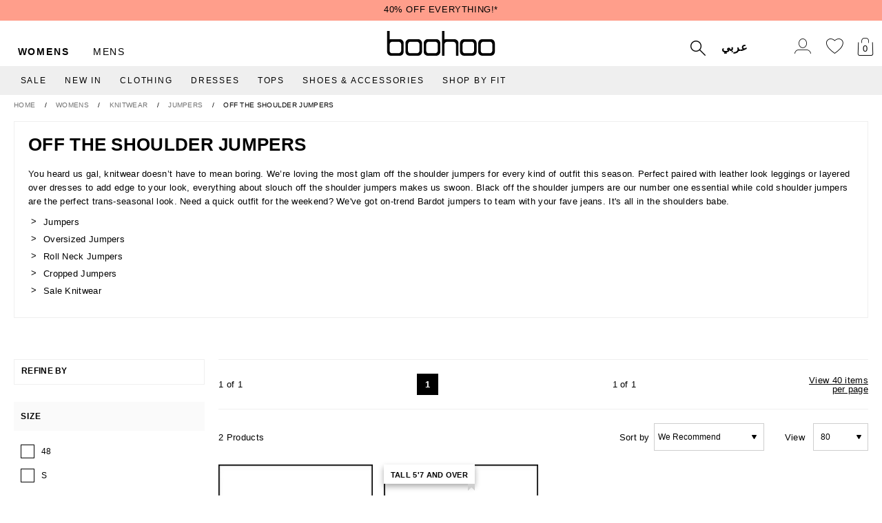

--- FILE ---
content_type: text/html;charset=UTF-8
request_url: https://mena.boohoo.com/qa/en/womens/knitwear/jumpers/off-the-shoulder-jumpers
body_size: 54331
content:
<!doctype html>
<html
data-cmp="Html"
lang="en-QA"
dir="ltr"
class="  country-qa"
>
<head>













































































<meta charset=UTF-8 />

<meta http-equiv="x-ua-compatible" content="ie=edge"/>

<meta name="viewport" content="width=device-width, initial-scale=1, maximum-scale=5"/>





















<title>Off The Shoulder Jumpers | Cold Shoulder Jumpers | boohoo MENA </title>




    <link rel="canonical" href="https://mena.boohoo.com/en/womens/knitwear/jumpers/off-the-shoulder-jumpers" />



    
	 


	











































































    














<link rel="alternate" hreflang="en-gb" href="https://www.boohoo.com/womens/knitwear/jumpers/off-the-shoulder-jumpers" />
<link rel="alternate" hreflang="en-us" href="https://us.boohoo.com/womens/knitwear/sweaters/off-the-shoulder-sweaters" />
<link rel="alternate" hreflang="en-ca" href="https://ca.boohoo.com/womens/knitwear/sweaters/off-the-shoulder-sweaters" />
<link rel="alternate" hreflang="en-au" href="https://au.boohoo.com/womens/knitwear/jumpers/off-the-shoulder-jumpers" />
<link rel="alternate" hreflang="en-nz" href="https://nz.boohoo.com/womens/knitwear/jumpers/off-the-shoulder-jumpers" />
<link rel="alternate" hreflang="sv-se" href="https://se.boohoo.com/dam/stickat/trojor/off-shoulder-trojor" />
<link rel="alternate" hreflang="en-no" href="https://no.boohoo.com/womens/knitwear/jumpers/off-the-shoulder-jumpers" />
<link rel="alternate" hreflang="en-dk" href="https://dk.boohoo.com/womens/knitwear/jumpers/off-the-shoulder-jumpers" />
<link rel="alternate" hreflang="en-fi" href="https://fi.boohoo.com/womens/knitwear/jumpers/off-the-shoulder-jumpers" />
<link rel="alternate" hreflang="en-nl" href="https://nl.boohoo.com/en/womens/knitwear/jumpers/off-the-shoulder-jumpers" />
<link rel="alternate" hreflang="nl-nl" href="https://nl.boohoo.com/dames/knitwear/truien/open-schouder-truien" />
<link rel="alternate" hreflang="en-ie" href="https://ie.boohoo.com/womens/knitwear/jumpers/off-the-shoulder-jumpers" />
<link rel="alternate" hreflang="en-mt" href="https://eu.boohoo.com/womens/knitwear/jumpers/off-the-shoulder-jumpers" />
<link rel="alternate" hreflang="it-it" href="https://it.boohoo.com/donna/maglieria/maglioni/maglioni-spalle-scoperte" />
<link rel="alternate" hreflang="de-de" href="https://de.boohoo.com/damen/strick-pullover-strickjacken/off-shoulder-pullover" />
<link rel="alternate" hreflang="es-es" href="https://es.boohoo.com/mujer/punto/jerseis/jerseis-asimetricos" />
<link rel="alternate" hreflang="fr-fr" href="https://fr.boohoo.com/femmes/pulls-gilets/pulls-epaules-denudees" />
<link rel="alternate" hreflang="en-il" href="https://il.boohoo.com/en/womens/knitwear/jumpers/off-the-shoulder-jumpers" />
<link rel="alternate" hreflang="he-il" href="https://il.boohoo.com/womens/knitwear/jumpers/off-the-shoulder-jumpers" />
<link rel="alternate" hreflang="ar" href="https://mena.boohoo.com/womens/knitwear/jumpers/off-the-shoulder-jumpers" />
<link rel="alternate" hreflang="en-bh" href="https://mena.boohoo.com/en/womens/knitwear/jumpers/off-the-shoulder-jumpers" />
<link rel="alternate" hreflang="en-jo" href="https://mena.boohoo.com/en/womens/knitwear/jumpers/off-the-shoulder-jumpers" />
<link rel="alternate" hreflang="en-kw" href="https://mena.boohoo.com/en/womens/knitwear/jumpers/off-the-shoulder-jumpers" />
<link rel="alternate" hreflang="en-om" href="https://mena.boohoo.com/en/womens/knitwear/jumpers/off-the-shoulder-jumpers" />
<link rel="alternate" hreflang="en-qa" href="https://mena.boohoo.com/en/womens/knitwear/jumpers/off-the-shoulder-jumpers" />
<link rel="alternate" hreflang="en-sa" href="https://mena.boohoo.com/en/womens/knitwear/jumpers/off-the-shoulder-jumpers" />
<link rel="alternate" hreflang="en-ae" href="https://mena.boohoo.com/en/womens/knitwear/jumpers/off-the-shoulder-jumpers" />




 
	





    <meta name="robots" content="index,follow" />













<meta name="description" content="Off the shoulder jumpers are a must-have this season! Wrap up with the fiercest Bardot jumpers from boohoo - they literally go with everything."/>
<meta name="keywords" content=""/>

<script type="text/javascript">//<!--
/* <![CDATA[ (head-active_data.js) */
var dw = (window.dw || {});
dw.ac = {
    _analytics: null,
    _events: [],
    _category: "",
    _searchData: "",
    _anact: "",
    _anact_nohit_tag: "",
    _analytics_enabled: "true",
    _timeZone: "Europe/London",
    _capture: function(configs) {
        if (Object.prototype.toString.call(configs) === "[object Array]") {
            configs.forEach(captureObject);
            return;
        }
        dw.ac._events.push(configs);
    },
	capture: function() { 
		dw.ac._capture(arguments);
		// send to CQ as well:
		if (window.CQuotient) {
			window.CQuotient.trackEventsFromAC(arguments);
		}
	},
    EV_PRD_SEARCHHIT: "searchhit",
    EV_PRD_DETAIL: "detail",
    EV_PRD_RECOMMENDATION: "recommendation",
    EV_PRD_SETPRODUCT: "setproduct",
    applyContext: function(context) {
        if (typeof context === "object" && context.hasOwnProperty("category")) {
        	dw.ac._category = context.category;
        }
        if (typeof context === "object" && context.hasOwnProperty("searchData")) {
        	dw.ac._searchData = context.searchData;
        }
    },
    setDWAnalytics: function(analytics) {
        dw.ac._analytics = analytics;
    },
    eventsIsEmpty: function() {
        return 0 == dw.ac._events.length;
    }
};
/* ]]> */
// -->
</script>
<script type="text/javascript">//<!--
/* <![CDATA[ (head-cquotient.js) */
var CQuotient = window.CQuotient = {};
CQuotient.clientId = 'bdzx-boohoo-NAR';
CQuotient.realm = 'BDZX';
CQuotient.siteId = 'boohoo-NAR';
CQuotient.instanceType = 'prd';
CQuotient.locale = 'en_QA';
CQuotient.fbPixelId = '__UNKNOWN__';
CQuotient.activities = [];
CQuotient.cqcid='';
CQuotient.cquid='';
CQuotient.cqeid='';
CQuotient.cqlid='';
CQuotient.apiHost='api.cquotient.com';
/* Turn this on to test against Staging Einstein */
/* CQuotient.useTest= true; */
CQuotient.useTest = ('true' === 'false');
CQuotient.initFromCookies = function () {
	var ca = document.cookie.split(';');
	for(var i=0;i < ca.length;i++) {
	  var c = ca[i];
	  while (c.charAt(0)==' ') c = c.substring(1,c.length);
	  if (c.indexOf('cqcid=') == 0) {
		CQuotient.cqcid=c.substring('cqcid='.length,c.length);
	  } else if (c.indexOf('cquid=') == 0) {
		  var value = c.substring('cquid='.length,c.length);
		  if (value) {
		  	var split_value = value.split("|", 3);
		  	if (split_value.length > 0) {
			  CQuotient.cquid=split_value[0];
		  	}
		  	if (split_value.length > 1) {
			  CQuotient.cqeid=split_value[1];
		  	}
		  	if (split_value.length > 2) {
			  CQuotient.cqlid=split_value[2];
		  	}
		  }
	  }
	}
}
CQuotient.getCQCookieId = function () {
	if(window.CQuotient.cqcid == '')
		window.CQuotient.initFromCookies();
	return window.CQuotient.cqcid;
};
CQuotient.getCQUserId = function () {
	if(window.CQuotient.cquid == '')
		window.CQuotient.initFromCookies();
	return window.CQuotient.cquid;
};
CQuotient.getCQHashedEmail = function () {
	if(window.CQuotient.cqeid == '')
		window.CQuotient.initFromCookies();
	return window.CQuotient.cqeid;
};
CQuotient.getCQHashedLogin = function () {
	if(window.CQuotient.cqlid == '')
		window.CQuotient.initFromCookies();
	return window.CQuotient.cqlid;
};
CQuotient.trackEventsFromAC = function (/* Object or Array */ events) {
try {
	if (Object.prototype.toString.call(events) === "[object Array]") {
		events.forEach(_trackASingleCQEvent);
	} else {
		CQuotient._trackASingleCQEvent(events);
	}
} catch(err) {}
};
CQuotient._trackASingleCQEvent = function ( /* Object */ event) {
	if (event && event.id) {
		if (event.type === dw.ac.EV_PRD_DETAIL) {
			CQuotient.trackViewProduct( {id:'', alt_id: event.id, type: 'raw_sku'} );
		} // not handling the other dw.ac.* events currently
	}
};
CQuotient.trackViewProduct = function(/* Object */ cqParamData){
	var cq_params = {};
	cq_params.cookieId = CQuotient.getCQCookieId();
	cq_params.userId = CQuotient.getCQUserId();
	cq_params.emailId = CQuotient.getCQHashedEmail();
	cq_params.loginId = CQuotient.getCQHashedLogin();
	cq_params.product = cqParamData.product;
	cq_params.realm = cqParamData.realm;
	cq_params.siteId = cqParamData.siteId;
	cq_params.instanceType = cqParamData.instanceType;
	cq_params.locale = CQuotient.locale;
	
	if(CQuotient.sendActivity) {
		CQuotient.sendActivity(CQuotient.clientId, 'viewProduct', cq_params);
	} else {
		CQuotient.activities.push({activityType: 'viewProduct', parameters: cq_params});
	}
};
/* ]]> */
// -->
</script>



<meta name="google-site-verification" content="dIHq8kvFosARYTwLz3_BHAUZdXhlebpEtRdgi9KoqcY" />










<link rel="stylesheet" href="/on/demandware.static/Sites-boohoo-NAR-Site/-/en_QA/v1749644789198/css/style_critical-path.css" />
<link rel="stylesheet" href="/on/demandware.static/Sites-boohoo-NAR-Site/-/en_QA/v1749644789198/css/style.css" />


<style>
    .js .loader-indicator {
        background: url("/on/demandware.static/Sites-boohoo-NAR-Site/-/default/dwe837e1ad/images/loading-small.gif") no-repeat;
    }

    .js-app-banner .rating_bar, .js-app-banner .rating {
        background-image: url("/on/demandware.static/Sites-boohoo-NAR-Site/-/default/dwca670a9a/images/rating.jpg");
    }   
</style>



















<link rel="prefetch" href="/on/demandware.static/Sites-boohoo-NAR-Site/-/en_QA/v1749644789198/lib/magiczoom/magiczoom.min.js" as="script" />
<link rel="preload" href="/on/demandware.static/Sites-boohoo-NAR-Site/-/en_QA/v1749644789198/lib/ampliance/amplience-sdk-client.min.js" as="script" />

<link rel="preload" href="https://mena.boohoo.com/on/demandware.static/Sites-boohoo-NAR-Site/-/en_QA/v1749644789198/js/app_boohoo-cartridge-js-imports-global-di-js.js" as="script" />







<link rel="preconnect" href="//media.boohoo.com/i/boohoo/">
<script>
window.amplianceTemplates = [
{
"max": 379,
"templates": {
"default": "product_image_category_page_very_small_mobile",
"plp": "$product_image_category_page_very_small_mobile$",
"recommendations": "$product_image_category_page_very_small_mobile$",
"recentlyviewed": "$product_image_category_page_very_small_mobile$",
"homepage": "$product_image_category_page_very_small_mobile$",
"order": "$product_image_order_history_mobile$",
"searchsuggestions": "$product_image_search_suggestions_mobile$",
"minicartitem": "$product_image_minicart$",
"wishlist": "$product_image_wishlist_mobile$",
"cartitem": "$product_image_shopping_cart_mobile$",
"quickviewthumbnail": "$product_image_quick_view_thumbnail_mobile$",
"productthumbnail": "$product_image_main_thumbnail_mobile$",
"productmain": "$product_image_main_mobile$",
"quickviewmain": "$product_image_quick_view_mobile$"
}
},
{
"min": 380,
"max": 459,
"templates": {
"default": "product_image_category_page_very_small_mobile",
"plp": "$product_image_category_page_very_small_mobile$",
"recommendations": "$product_image_category_page_very_small_mobile$",
"recentlyviewed": "$product_image_category_page_very_small_mobile$",
"homepage": "$product_image_category_page_very_small_mobile$",
"order": "$product_image_order_history_mobile$",
"searchsuggestions": "$product_image_search_suggestions_mobile$",
"minicartitem": "$product_image_minicart$",
"wishlist": "$product_image_wishlist_mobile$",
"cartitem": "$product_image_shopping_cart_mobile$",
"quickviewthumbnail": "$product_image_quick_view_thumbnail_mobile$",
"productthumbnail": "$product_image_main_thumbnail_mobile$",
"productmain": "$product_image_main_mobile$",
"quickviewmain": "$product_image_quick_view_mobile$"
}
},
{
"min": 460,
"max": 559,
"templates": {
"default": "product_image_category_page_small_mobile",
"plp": "$product_image_category_page_small_mobile$",
"recommendations": "$product_image_category_page_small_mobile$",
"recentlyviewed": "$product_image_category_page_small_mobile$",
"homepage": "$product_image_category_page_small_mobile$",
"order": "$product_image_order_history_mobile$",
"searchsuggestions": "$product_image_search_suggestions_mobile$",
"minicartitem": "$product_image_minicart$",
"wishlist": "$product_image_wishlist_mobile$",
"cartitem": "$product_image_shopping_cart_mobile$",
"quickviewthumbnail": "$product_image_quick_view_thumbnail_mobile$",
"productthumbnail": "$product_image_main_thumbnail_mobile$",
"productmain": "$product_image_main_mobile$",
"quickviewmain": "$product_image_quick_view_mobile$"
}
},
{
"min": 560,
"max": 629,
"templates": {
"default": "product_image_category_page_medium_mobile",
"plp": "$product_image_category_page_medium_mobile$",
"recommendations": "$product_image_category_page_medium_mobile$",
"recentlyviewed": "$product_image_category_page_medium_mobile$",
"homepage": "$product_image_category_page_medium_mobile$",
"order": "$product_image_order_history_mobile$",
"searchsuggestions": "$product_image_search_suggestions_mobile$",
"minicartitem": "$product_image_minicart$",
"wishlist": "$product_image_wishlist_mobile$",
"cartitem": "$product_image_shopping_cart_mobile$",
"quickviewthumbnail": "$product_image_quick_view_thumbnail_mobile$",
"productthumbnail": "$product_image_main_thumbnail_mobile$",
"productmain": "$product_image_main_mobile$",
"quickviewmain": "$product_image_quick_view_mobile$"
}
},
{
"min": 630,
"max": 767,
"templates": {
"default": "product_image_category_page_very_large_mobile",
"plp": "$product_image_category_page_large_mobile$",
"recommendations": "$product_image_tile$",
"recentlyviewed": "$product_image_category_page_large_mobile$",
"homepage": "$product_image_category_page_large_mobile$",
"order": "$product_image_order_history_mobile$",
"searchsuggestions": "$product_image_search_suggestions_mobile$",
"minicartitem": "$product_image_minicart$",
"wishlist": "$product_image_wishlist_mobile$",
"cartitem": "$product_image_shopping_cart_mobile$",
"quickviewthumbnail": "$product_image_quick_view_thumbnail_mobile$",
"productthumbnail": "$product_image_main_thumbnail_mobile$",
"productmain": "$product_image_main_mobile$",
"quickviewmain": "$product_image_quick_view_mobile$"
}
},
{
"min": 768,
"max": 1024,
"templates": {
"default": "product_image_category_page_tablet_portrait",
"plp": "$product_image_tile_tablet_portrait$",
"recommendations": "$product_image_tile_tablet_portrait$",
"recentlyviewed": "$product_image_tile_tablet_portrait$",
"homepage": "$product_image_category_page_horizontal_filters_tablet$",
"order": "$product_image_order_history_tablet$",
"searchsuggestions": "$product_image_search_suggestions_tablet$",
"minicartitem": "$product_image_minicart$",
"wishlist": "$product_image_wishlist_tablet$",
"cartitem": "$product_image_shopping_cart_tablet$",
"quickviewthumbnail": "$product_image_quick_view_thumbnail_tablet$",
"productthumbnail": "$product_image_main_thumbnail_tablet$",
"productmain": "$product_image_main_tablet$",
"quickviewmain": "$product_image_quick_view_tablet$"
}
},
{
"min": 1025,
"max": 1279,
"templates": {
"default": "product_image_category_page_tablet",
"plp": "$product_image_category_page_tablet$",
"recommendations": "$product_image_tile_tablet$",
"recentlyviewed": "$product_image_tile_tablet$",
"homepage": "$product_image_category_page_horizontal_filters_tablet$",
"order": "$product_image_order_history_tablet$",
"searchsuggestions": "$product_image_search_suggestions_tablet$",
"minicartitem": "$product_image_minicart$",
"wishlist": "$product_image_wishlist_tablet$",
"cartitem": "$product_image_shopping_cart_tablet$",
"quickviewthumbnail": "$product_image_quick_view_thumbnail_tablet$",
"productthumbnail": "$product_image_main_thumbnail_tablet$",
"productmain": "$product_image_main_tablet$",
"quickviewmain": "$product_image_quick_view_tablet$"
}
},
{
"min": 1280,
"max": 1365,
"templates": {
"default": "product_image_category_page_small_desktop",
"plp": "$product_image_category_page_small_desktop$",
"recommendations": "$product_image_tile_small_desktop$",
"recentlyviewed": "$product_image_tile_small_desktop$",
"homepage": "$product_image_category_page_horizontal_filters_desktop_small$",
"order": "$product_image_order_history$",
"searchsuggestions": "$product_image_search_suggestions$",
"minicartitem": "$product_image_minicart$",
"wishlist": "$product_image_wishlist$",
"cartitem": "$product_image_shopping_cart$",
"quickviewthumbnail": "$product_image_quick_view_thumbnail$",
"productthumbnail": "$product_image_main_thumbnail$",
"productmain": "$product_image_main$",
"quickviewmain": "$product_image_quick_view$"
}
},
{
"min": 1366,
"max": 1535,
"templates": {
"default": "product_image_category_page_tablet_landscape_pro",
"plp": "$product_image_category_page_tablet_landscape_pro$",
"recommendations": "$product_image_tile_tablet_landscape_pro$",
"recentlyviewed": "$product_image_tile_tablet_landscape_pro$",
"homepage": "$product_image_category_page_horizontal_filters_landscape_pro$",
"order": "$product_image_order_history$",
"searchsuggestions": "$product_image_search_suggestions$",
"minicartitem": "$product_image_minicart$",
"wishlist": "$product_image_wishlist$",
"cartitem": "$product_image_shopping_cart$",
"quickviewthumbnail": "$product_image_quick_view_thumbnail$",
"productthumbnail": "$product_image_main_thumbnail$",
"productmain": "$product_image_main$",
"quickviewmain": "$product_image_quick_view$"
}
},
{
"min": 1536,
"templates": {
"default": "product_image_category_page",
"plp": "$product_image_category_page$",
"recommendations": "$product_image_tile$",
"recentlyviewed": "$product_image_tile$",
"homepage": "$product_image_category_page_horizontal_filters_desktop$",
"order": "$product_image_order_history$",
"searchsuggestions": "$product_image_search_suggestions$",
"minicartitem": "$product_image_minicart$",
"wishlist": "$product_image_wishlist$",
"cartitem": "$product_image_shopping_cart$",
"quickviewthumbnail": "$product_image_quick_view_thumbnail$",
"productthumbnail": "$product_image_main_thumbnail$",
"productmain": "$product_image_main$",
"quickviewmain": "$product_image_quick_view$"
}
}
];
window.largeImg = {
"url": "$product_image_main$",
"urlMobile": "$product_image_main_mobile$",
"urlTablet": "$product_image_main_tablet$",
"hires": "$product_page_main_magic_zoom$"
};
(function() {
window.isWebPSupported = localStorage && localStorage.getItem('isWebPSupported');
if (window.isWebPSupported) {
return;
}
var webp = new Image();
webp.onload = function() {
localStorage && localStorage.setItem('isWebPSupported', true);
window.isWebPSupported = true;
};
webp.src = '[data-uri]';
}) ()
</script>
<script src="/on/demandware.static/Sites-boohoo-NAR-Site/-/en_QA/v1749644789198/lib/lazysizes.js" type="text/javascript" defer async></script>



<script type="text/javascript">
if (/MSIE \d|Trident.*rv:/.test(navigator.userAgent)) {
document.write('<script src="/on/demandware.static/Sites-boohoo-NAR-Site/-/en_QA/v1749644789198/lib/picturefill.min.js" type="text/javascript" async><\/script>');
}
window.onBambuserLiveShoppingReady = function(player) {};
</script>

<script async="async" src="https://mena.boohoo.com/on/demandware.static/Sites-boohoo-NAR-Site/-/en_QA/v1749644789198/lib/cssrelpreload.min.js"></script>



<link rel="preload" href="/on/demandware.static/Sites-boohoo-NAR-Site/-/default/dw5259c6e0/fonts/Lato Bold.woff2" as="font" type="font/woff2" crossorigin>
<link rel="preload" href="/on/demandware.static/Sites-boohoo-NAR-Site/-/default/dw431691e8/fonts/Lato Regular.woff2" as="font" type="font/woff2" crossorigin>
<link rel="preload" href="/on/demandware.static/Sites-boohoo-NAR-Site/-/default/dwaaf7a3e5/fonts/Lato-Black.woff2" as="font" type="font/woff2" crossorigin>
<link rel="preload" href="/on/demandware.static/Sites-boohoo-NAR-Site/-/default/dw6dd20832/fonts/nimbus-sans/nimbus-sans-extended.woff2" as="font" type="font/woff2" crossorigin>
<link rel="preload" href="/on/demandware.static/Sites-boohoo-NAR-Site/-/default/dw4a342b45/fonts/nimbus-sans/nimbus-sans-extended-black.woff2" as="font" type="font/woff2" crossorigin>

<style>
    @font-face {
        font-family: "Lato";
        src: local("Lato Regular"),
            local("Lato-Regular"), 
            url("/on/demandware.static/Sites-boohoo-NAR-Site/-/default/dw431691e8/fonts/Lato Regular.woff2") format("woff2"),
            url("/on/demandware.static/Sites-boohoo-NAR-Site/-/default/dwb044036c/fonts/Lato Regular.woff") format("woff");
        font-style: normal;
        font-display: swap;
        font-weight: 400;
    }

    @font-face {
        font-family: "Lato";
        src: local("Lato Bold"),
            local("Lato-Bold"), 
            url("/on/demandware.static/Sites-boohoo-NAR-Site/-/default/dw5259c6e0/fonts/Lato Bold.woff2") format("woff2"),
            url("/on/demandware.static/Sites-boohoo-NAR-Site/-/default/dw70b59cfb/fonts/Lato Bold.woff") format("woff");
        font-style: normal;
        font-display: swap;
        font-weight: 700;
    }

    @font-face {
        font-family: 'Lato';
        src: local("Lato Black"),
            local("Lato-Black"), 
            url("/on/demandware.static/Sites-boohoo-NAR-Site/-/default/dwaaf7a3e5/fonts/Lato-Black.woff2") format('woff2'),
            url("/on/demandware.static/Sites-boohoo-NAR-Site/-/en_QA/v1749644789198/fonts/Lato-Black.woff") format('woff');
        font-weight: 900;
        font-style: normal;
        font-display: swap;
    }

    @font-face {
        font-family: 'League Gothic';
        src: local("LeagueGothic-Regular"),
            local("League Gothic Regular"),  
            url("/on/demandware.static/Sites-boohoo-NAR-Site/-/default/dw6af64372/fonts/leaguegothic-regular-webfont.woff2") format('woff2'),
            url("/on/demandware.static/Sites-boohoo-NAR-Site/-/default/dwc8505fc5/fonts/leaguegothic-regular-webfont.woff") format('woff');
        font-weight: normal;
        font-style: normal;
    }

    @font-face {
        font-family: 'League Gothic';
        src: local("LeagueGothic-Italic"),
            local("League Gothic Italic"),   
            url("/on/demandware.static/Sites-boohoo-NAR-Site/-/default/dwbe363397/fonts/leaguegothic-italic-webfont.woff2") format('woff2'),
            url("/on/demandware.static/Sites-boohoo-NAR-Site/-/default/dw8dd55ca9/fonts/leaguegothic-italic-webfont.woff") format('woff');
        font-weight: normal;
        font-style: italic;
    }

    @font-face {
        font-family: "nimbus-sans-extended";
        src: local("Nimbus Sans Extd Regular"),
            local("NimbusSansExtd-Regular"),
            url("/on/demandware.static/Sites-boohoo-NAR-Site/-/default/dw6dd20832/fonts/nimbus-sans/nimbus-sans-extended.woff2") format("woff2"),
            url("/on/demandware.static/Sites-boohoo-NAR-Site/-/default/dw1fb4f211/fonts/nimbus-sans/nimbus-sans-extended.woff") format("woff");
        font-weight: 400;
        font-display: swap;
        font-style: normal;
    }

    @font-face {
        font-family: "nimbus-sans-extended";
        src: local("Nimbus Sans Extd Bold"),
            local("NimbusSansExtd-Bold"), 
            url("/on/demandware.static/Sites-boohoo-NAR-Site/-/en_QA/v1749644789198/fonts/nimbus-sans/nimbus-sans-extended-bold.woff2") format("woff2"),
            url("/on/demandware.static/Sites-boohoo-NAR-Site/-/en_QA/v1749644789198/fonts/nimbus-sans/nimbus-sans-extended-bold.woff") format("woff");
        font-weight: 700;
        font-display: swap;
        font-style: normal;
    }

    @font-face {
        font-family: "nimbus-sans-extended-black";
        src: local("Nimbus Sans Extd Black"),
            local("NimbusSansExtd-Black"),
            url("/on/demandware.static/Sites-boohoo-NAR-Site/-/default/dw4a342b45/fonts/nimbus-sans/nimbus-sans-extended-black.woff2") format("woff2"),
            url("/on/demandware.static/Sites-boohoo-NAR-Site/-/default/dw1db084ba/fonts/nimbus-sans/nimbus-sans-extended-black.woff") format("woff");
        font-weight: 900;
        font-display: swap;
        font-style: normal;
    }

</style>


<link rel="preload" href="/on/demandware.static/Sites-boohoo-NAR-Site/-/default/dw250cd23d/fonts/icons.woff2" as="font" type="font/woff2" crossorigin>

<style>
    @font-face {
        font-family: "icons";
        src: url("/on/demandware.static/Sites-boohoo-NAR-Site/-/default/dw250cd23d/fonts/icons.woff2") format('woff2'),
        url("/on/demandware.static/Sites-boohoo-NAR-Site/-/default/dw94fd27b3/fonts/icons.woff") format('woff'),
        url("/on/demandware.static/Sites-boohoo-NAR-Site/-/en_QA/v1749644789198/fonts/icons.eot?#iefix") format('embedded-opentype'),
        url("/on/demandware.static/Sites-boohoo-NAR-Site/-/default/dwd86ce49d/fonts/icons.ttf") format('truetype'),
        url("/on/demandware.static/Sites-boohoo-NAR-Site/-/en_QA/v1749644789198/fonts/icons.svg#icons") format('svg');
        font-weight: normal;
        font-style: normal;
        font-display: swap;
    }
</style>




<link rel="stylesheet" href="/on/demandware.static/Sites-boohoo-NAR-Site/-/en_QA/v1749644789198/css/style_search.css" />





	 


	











































































    














<style>
    .pt_checkout .footer-promo {
        display: none;
    }
</style>













<style>
@media only screen and (min-width: 1025px) {
    .global-nav {
        display:flex;
    }
}
</style>




 
	








<link href="/on/demandware.static/Sites-boohoo-NAR-Site/-/default/dw205eab47/images/favicon.ico" rel="shortcut icon" />

<link rel="apple-touch-icon" href="https://mena.boohoo.com/on/demandware.static/-/Library-Sites-boohoo-global-content/en_QA/v1749644789198/images/touch/apple-touch-icon-192.png" />

<link rel="preload" href="/on/demandware.static/Sites-boohoo-NAR-Site/-/en_QA/v1749644789198/lib/lazysizes.js" as="script" />

<link rel="preload" href="/on/demandware.static/Sites-boohoo-NAR-Site/-/en_QA/v1749644789198/lib/jquery/jquery-3.5.1.min.js" as="script" />
<link rel="preload" href="/on/demandware.static/Sites-boohoo-NAR-Site/-/en_QA/v1749644789198/js/app.js" as="script" />


<script src="/on/demandware.static/Sites-boohoo-NAR-Site/-/en_QA/v1749644789198/js/disabled_sw.js"></script>

<script src="/on/demandware.static/Sites-boohoo-NAR-Site/-/en_QA/v1749644789198/lib/device.min.js" type="text/javascript" defer></script>
<noscript>
<style>
.js-required {
display: none !important;
}
</style>
</noscript>



<script data-cmp="TrustBadgeScript"
type="text/javascript"
async
data-json-config='null'
></script>





<script>
    const _abtq = [];
    function abt(...args) {
        _abtq.push(args);
    }
    function abtOnLoad() {
        function abtPush(...args) {
            window.abtasty.send.apply(window.abtasty, ...args);
        }
        // wait until window.abtasty is ready to use
        const intervalId = setInterval(() => {
            if (window.abtasty) {
                clearInterval(intervalId);
                _abtq.forEach(item => abtPush(item));
                _abtq.push = abtPush;
            }
        }, 100);
    }
</script>


    <script>
        (function (i, s, o, g, r, a, m) {
            i[r] = i[r] || [], i["abtiming"] = 1 * new Date();
            a = s.createElement(o),
            m = s.getElementsByTagName(o)[0];
            a.async = 1;
            a.src = g;
            a.onload = abtOnLoad;
            m.parentNode.insertBefore(a, m);
        })(window, document, "script", "https://try.abtasty.com/1a1fc13bed5be7ac36f9fd38f0983a97.js", "_abtasty");
    </script>



<style>.xnpe_async_hide{opacity:0 !important}</style>
<script>
!function(e,n,t,i,o,r){var a=4e3,c="xnpe_async_hide";function s(e){return e.reduce((function(e,n){return e[n]=function(){e._.push([n.toString(),arguments])},e}),{_:[]})}function m(e,n,t){var i=t.createElement(n);i.src=e;var o=t.getElementsByTagName(n)[0];return o.parentNode.insertBefore(i,o),i}r.target=r.target||"https://api.exponea.com",r.file_path=r.file_path||r.target+"/js/exponea.min.js",e[t]=s(["anonymize","initialize","identify","update","track","trackLink","trackEnhancedEcommerce","getHtml","showHtml","showBanner","showWebLayer","ping","getAbTest","loadDependency","getRecommendation","reloadWebLayers"]),e[t].notifications=s(["isAvailable","isSubscribed","subscribe","unsubscribe"]),e[t].snippetVersion="v2.1.0",function(e,n,t){e[n]["_"+t]={},e[n]["_"+t].nowFn=e[t]&&e[t].now?e[t].now.bind(e[t]):Date.now,e[n]["_"+t].snippetStartTime=e[n]["_"+t].nowFn()}(e,t,"performance"),function(e,n,t,i,o,r){e[o]={sdk:e[i],sdkObjectName:i,skipExperiments:!!t.new_experiments,sign:t.token+"/"+(r.exec(n.cookie)||["","new"])[1],path:t.target}}(e,n,r,t,o,RegExp("__exponea_etc__"+"=([\w-]+)")),function(e,n,t){m(e.file_path,n,t)}(r,i,n),function(e,n,t,i,o,r,s){if(e.new_experiments){!0===e.new_experiments&&(e.new_experiments={});var p=e.new_experiments.hide_class||c,u=e.new_experiments.timeout||a,_=encodeURIComponent(r.location.href.split("#")[0]),l=e.target+"/webxp/"+n+"/"+r[t].sign+"/modifications.min.js?http-referer="+_+"&timeout="+u+"ms";"sync"===e.new_experiments.mode&&r.localStorage.getItem("__exponea__sync_modifications__")?function(e,n,t,i,o){t[o][n]="<"+n+' src="'+e+'"></'+n+">",i.writeln(t[o][n]),i.writeln("<"+n+">!"+o+".init && document.writeln("+o+"."+n+'.replace("/'+n+'/", "/'+n+'-async/").replace("><", " async><"))</'+n+">")}(l,n,r,s,t):function(e,n,t,i,o,r,a,c){r.documentElement.classList.add(e);var s=m(t,i,r);function p(){o[c].init||m(t.replace("/"+i+"/","/"+i+"-async/"),i,r)}function u(){r.documentElement.classList.remove(e)}s.onload=p,s.onerror=p,o.setTimeout(u,n),o[a]._revealPage=u}(p,u,l,n,r,s,o,t)}}(r,i,o,0,t,e,n),function(e,n,t){e[n].start=function(i){i&&Object.keys(i).forEach((function(e){return t[e]=i[e]})),e[n].initialize(t)}}(e,t,r)}(window,document,"exponea","script","webxpClient",{
target: "https://api.email.debenhams.co.uk",
token: "bae6c690-92e1-11eb-b702-f6c634eb685d",

new_experiments: { mode: "async" },
track: {
visits: true,
google_analytics: false,
default_properties: {
data_source: "GTM",
language: "en",
currencyCode: "QAR",
domain: "demandware.net"
}
}
});
exponea.start();
function docReady(fn) {
// see if DOM is already available
if (document.readyState === "complete" || document.readyState === "interactive") {
// call on next available tick
setTimeout(fn, 1);
} else {
document.addEventListener("DOMContentLoaded", fn);
}
}
</script>





<script>(window.BOOMR_mq=window.BOOMR_mq||[]).push(["addVar",{"rua.upush":"false","rua.cpush":"true","rua.upre":"false","rua.cpre":"true","rua.uprl":"false","rua.cprl":"false","rua.cprf":"false","rua.trans":"SJ-3c703b47-54d5-49af-b08a-09aedea1dfa8","rua.cook":"false","rua.ims":"false","rua.ufprl":"false","rua.cfprl":"false","rua.isuxp":"false","rua.texp":"norulematch","rua.ceh":"false","rua.ueh":"false","rua.ieh.st":"0"}]);</script>
                              <script>!function(e){var n="https://s.go-mpulse.net/boomerang/";if("False"=="True")e.BOOMR_config=e.BOOMR_config||{},e.BOOMR_config.PageParams=e.BOOMR_config.PageParams||{},e.BOOMR_config.PageParams.pci=!0,n="https://s2.go-mpulse.net/boomerang/";if(window.BOOMR_API_key="YD6X2-9YV2D-ZNH4Q-GYSD8-XUY5U",function(){function e(){if(!o){var e=document.createElement("script");e.id="boomr-scr-as",e.src=window.BOOMR.url,e.async=!0,i.parentNode.appendChild(e),o=!0}}function t(e){o=!0;var n,t,a,r,d=document,O=window;if(window.BOOMR.snippetMethod=e?"if":"i",t=function(e,n){var t=d.createElement("script");t.id=n||"boomr-if-as",t.src=window.BOOMR.url,BOOMR_lstart=(new Date).getTime(),e=e||d.body,e.appendChild(t)},!window.addEventListener&&window.attachEvent&&navigator.userAgent.match(/MSIE [67]\./))return window.BOOMR.snippetMethod="s",void t(i.parentNode,"boomr-async");a=document.createElement("IFRAME"),a.src="about:blank",a.title="",a.role="presentation",a.loading="eager",r=(a.frameElement||a).style,r.width=0,r.height=0,r.border=0,r.display="none",i.parentNode.appendChild(a);try{O=a.contentWindow,d=O.document.open()}catch(_){n=document.domain,a.src="javascript:var d=document.open();d.domain='"+n+"';void(0);",O=a.contentWindow,d=O.document.open()}if(n)d._boomrl=function(){this.domain=n,t()},d.write("<bo"+"dy onload='document._boomrl();'>");else if(O._boomrl=function(){t()},O.addEventListener)O.addEventListener("load",O._boomrl,!1);else if(O.attachEvent)O.attachEvent("onload",O._boomrl);d.close()}function a(e){window.BOOMR_onload=e&&e.timeStamp||(new Date).getTime()}if(!window.BOOMR||!window.BOOMR.version&&!window.BOOMR.snippetExecuted){window.BOOMR=window.BOOMR||{},window.BOOMR.snippetStart=(new Date).getTime(),window.BOOMR.snippetExecuted=!0,window.BOOMR.snippetVersion=12,window.BOOMR.url=n+"YD6X2-9YV2D-ZNH4Q-GYSD8-XUY5U";var i=document.currentScript||document.getElementsByTagName("script")[0],o=!1,r=document.createElement("link");if(r.relList&&"function"==typeof r.relList.supports&&r.relList.supports("preload")&&"as"in r)window.BOOMR.snippetMethod="p",r.href=window.BOOMR.url,r.rel="preload",r.as="script",r.addEventListener("load",e),r.addEventListener("error",function(){t(!0)}),setTimeout(function(){if(!o)t(!0)},3e3),BOOMR_lstart=(new Date).getTime(),i.parentNode.appendChild(r);else t(!1);if(window.addEventListener)window.addEventListener("load",a,!1);else if(window.attachEvent)window.attachEvent("onload",a)}}(),"".length>0)if(e&&"performance"in e&&e.performance&&"function"==typeof e.performance.setResourceTimingBufferSize)e.performance.setResourceTimingBufferSize();!function(){if(BOOMR=e.BOOMR||{},BOOMR.plugins=BOOMR.plugins||{},!BOOMR.plugins.AK){var n="true"=="true"?1:0,t="",a="clpkitaxgqvmm2i2qsxa-f-3fb59acbe-clientnsv4-s.akamaihd.net",i="false"=="true"?2:1,o={"ak.v":"39","ak.cp":"1669819","ak.ai":parseInt("1077532",10),"ak.ol":"0","ak.cr":8,"ak.ipv":4,"ak.proto":"h2","ak.rid":"6fb7765","ak.r":42313,"ak.a2":n,"ak.m":"dsca","ak.n":"essl","ak.bpcip":"18.222.164.0","ak.cport":50130,"ak.gh":"23.52.41.201","ak.quicv":"","ak.tlsv":"tls1.3","ak.0rtt":"","ak.0rtt.ed":"","ak.csrc":"-","ak.acc":"","ak.t":"1763345582","ak.ak":"hOBiQwZUYzCg5VSAfCLimQ==ZWdI+3vWa6sW6MOoVmfiA2YCaZl6H3wtuvH6kp6CFaB+L9iJxd4VNzJga7ARjJQtLNggfJeax8lvylnHiMk1t98qYFJDEkHTkWBrjTsmbkQzd80hMml7EBmIlI+cGvUaZZCy/VD9OFVbTCx8zvDQppN1rwzLR7YsLnRNvk0ZWb0pAG3ToThuBhYooluNBYg0iN9vuTx0PEUxyTCTchl1VqBcvSsLHPqJi4cxSzptpjTZvsmNDeS4A0w/jWFIBp6HhuL6Wzd2LT/WNKz1uwSjpAVR/8YcwGBrEQG44QP4ASD/cPhRwwpw3g4wSyDurs89qzueQ4mpCtdGopvSjRDAnueAvxHanSbhFilgU+8ptWAbN+/vjEV2oRm8Z6pwqOkf8vKmYCJc3VlBZhZh7fLW0yrMO3mXTVFv+DzS8jk+HZc=","ak.pv":"18","ak.dpoabenc":"","ak.tf":i};if(""!==t)o["ak.ruds"]=t;var r={i:!1,av:function(n){var t="http.initiator";if(n&&(!n[t]||"spa_hard"===n[t]))o["ak.feo"]=void 0!==e.aFeoApplied?1:0,BOOMR.addVar(o)},rv:function(){var e=["ak.bpcip","ak.cport","ak.cr","ak.csrc","ak.gh","ak.ipv","ak.m","ak.n","ak.ol","ak.proto","ak.quicv","ak.tlsv","ak.0rtt","ak.0rtt.ed","ak.r","ak.acc","ak.t","ak.tf"];BOOMR.removeVar(e)}};BOOMR.plugins.AK={akVars:o,akDNSPreFetchDomain:a,init:function(){if(!r.i){var e=BOOMR.subscribe;e("before_beacon",r.av,null,null),e("onbeacon",r.rv,null,null),r.i=!0}return this},is_complete:function(){return!0}}}}()}(window);</script></head>


<body data-cmp="Quickview"  class="country-qa ">



<div class="header-appbanner js-header-appbanner hidden" data-cmp="AppBanner" data-json-config='{&quot;daysBeforeShow&quot;:5,&quot;enabledAppBanner&quot;:true,&quot;exclusionsPages&quot;:&quot;checkout, orderconfirmation, checkoutlogin&quot;}'>



	 

	
</div>


<div id="wrapper"  class="pt_product-search-result ">



<div id="browser-check">
<noscript>
<div class="browser-compatibility-alert">
<div class="browser-error">Your browser's Javascript functionality is turned off. Please turn it on so that you experience this sites full capabilities.</div>
</div>
<style>
@media only screen and (min-width: 768px) {
.top-banner .sticky-header {
position: relative;
}
}
</style>
</noscript>
</div>























































































































































    <div class="header-cookies js-header-cookies" data-cmp="CookiePrivacy" data-json-config='{&quot;daysBeforeShow&quot;:30,&quot;enabledHint&quot;:false,&quot;cookieconfig&quot;:{&quot;A&quot;:{&quot;value&quot;:&quot;A&quot;,&quot;expiry&quot;:&quot;365&quot;},&quot;B&quot;:{&quot;value&quot;:&quot;B&quot;,&quot;expiry&quot;:&quot;90&quot;},&quot;C&quot;:{&quot;value&quot;:&quot;C&quot;,&quot;expiry&quot;:&quot;90&quot;},&quot;D&quot;:{&quot;value&quot;:&quot;D&quot;,&quot;expiry&quot;:&quot;90&quot;},&quot;E&quot;:{&quot;value&quot;:&quot;E&quot;,&quot;expiry&quot;:&quot;90&quot;},&quot;F&quot;:{&quot;value&quot;:&quot;F&quot;,&quot;expiry&quot;:&quot;90&quot;},&quot;G&quot;:{&quot;value&quot;:&quot;G&quot;,&quot;expiry&quot;:&quot;90&quot;},&quot;H&quot;:{&quot;value&quot;:&quot;H&quot;,&quot;expiry&quot;:&quot;90&quot;}}}'>
        


















































































    </div>
    
        <div data-cmp="HideCookieBanner"></div>
    








<div class="header-banner">

	 

	
</div>
<div class="sticky-spacer js-sticky-spacer">
<div class="header-wrapper top-banner js-top-banner js-sticky-element js-sticky-header js-sticky-header-redesign "
data-json-config='{
"sticky_class":"header-fixed",
"spacer":".js-sticky-spacer"}'
data-device="desktop" role="banner">

	 

	
<div class="banners-above-nav-wrapper js-banners-above-nav-wrapper">
<div class="banners-above-nav">

	 


	











































































    






<div class="banner-above-nav js-opacity-slider-item opacity-slider-item 
"

>
<div class="banner-above-nav-inner banner-black">
<div class="banner-link-wrapper">
        <a href="https://mena.boohoo.com/qa/en/new-season?topstrip_1_new-season" class="banner-above-nav-link">
        <span class="banner-above-nav-subtitle">40% OFF EVERYTHING!*</span>


 </a>
</div>
   </div>
</div>


 
	

	 

	

	 

	
<div class="banners-above-nav-expander"></div>
</div>
</div>
<div class="sticky-spacer js-sticky-spacer">
<div class="sticky-header js-sticky-element js-sticky-header"
data-json-config='{
"sticky_class":"header-fixed",
"spacer":".js-sticky-spacer"}'
data-device="mobile|tablet">
<div class="sticky-header-inner js-sticky-header-inner">
<div class="masthead-logo-section-container">
<div class="menu-button is-mobile">
<button class="menu-toggle control-button js-menu-toggle">
<span class="visually-hidden">Menu</span>
</button>
</div>
<div class="header-search js-header-search">
<i role="button" tabindex="0" class="icon-search js-icon-search"></i>


<form role="search" action="/qa/en/search" method="get" name="simpleSearch" class="js-simple-search-form header-search-form save-search-locally">
<div class="header-search-inner">
<input role="combobox" type="search" class="js-header-search-input header-search-input save-search-locally hidden" name="q" value="" placeholder="What are you looking for?" maxlength="80" aria-label="What are you looking for?" aria-owns="search-suggestions" aria-autocomplete="list" aria-expanded="true" aria-controls="search-suggestions" />


<button type="button" class="--syte-sdk-start-camera-upload visual-search-button control-button icon-camera"></button>

<button type="button" tabindex="0" class="search-close-button js-icon-search-close icon-close control-button"></button>
<button type="submit" class="js-search-icon header-search-btn" aria-label="Search">
<span class="visually-hidden" aria-hidden="true">Search</span>
</button>
</div>
</form>

<div id="search-suggestions-default" class="hidden">
<div role="listbox" class="search-suggestion-wrapper">
<div class="search-suggestion-inner one-column">
<div class="phrase-suggestions-wrapper">
<div class="phrase-suggestions phrase-suggestions-categories js-search-suggestion-recent hidden">
<div class="hitgroup">
<h4 class="header">
Recent
</h4>
</div>
</div>
<div class="phrase-suggestions phrase-suggestions-categories js-search-suggestion-popular hidden">
<div class="hitgroup">
<h4 class="header">
Popular
</h4>
</div>
</div>
<div class="js-popular-values-asset hidden">

	 


	











































































    














Kourtney Kardashian Barker,
Hoodie,
Tracksuit,
Varsity Jacket,
Ready For The Future




 
	
</div>
</div>
</div>
</div>
</div>
</div>











<div class="primary-logo-wrap js-appshell-uncached-headerlogo-container">




<div class="primary-logo">

<a class="primary-logo-link" href="https://mena.boohoo.com/qa/en" title="boohoo.com Home">
<svg class="primary-logo-image" xmlns="http://www.w3.org/2000/svg" viewBox="0 0 414.8 75.3"><path d="M138.3 25h-25.9c-6.7 0-12 5.6-12 12.3v25.6a12.2 12.2 0 0 0 12 12.3h25.9c6.7 0 12-5.6 12-12.3V37.2c0-6.7-5.3-12.2-12-12.3zm4.4 15.7v19c0 4.3-3.4 7.9-7.7 8h-19.3a7.9 7.9 0 0 1-7.7-8v-19c0-4.4 3.4-8 7.7-8H135c4.3 0 7.8 3.7 7.7 8zm50.6-15.8h-26c-6.7.1-12 5.7-12 12.4v25.6a12.2 12.2 0 0 0 12 12.3h26c6.7 0 12-5.6 12-12.3V37.2c0-6.7-5.3-12.2-12-12.3zm4.3 15.8v19c.1 4.3-3.3 7.9-7.7 8h-19.2a7.9 7.9 0 0 1-7.7-8v-19c0-4.4 3.4-8 7.8-8H190c4.3.1 7.7 3.7 7.7 8zm105-15.8h-26c-6.7.1-12 5.7-12 12.4v25.6c0 6.7 5.3 12.2 12 12.3h26c6.7-.1 12-5.6 12-12.3V37.2c0-6.7-5.3-12.2-12-12.3zm4.4 15.8v19c0 4.3-3.4 7.9-7.7 8h-19.2a7.9 7.9 0 0 1-7.8-8v-19c0-4.4 3.4-8 7.8-8h19.2c4.3 0 7.8 3.7 7.7 8zm50.5-15.8h-26c-6.7.1-12 5.7-12 12.4v25.6c0 6.7 5.3 12.2 12 12.3h26c6.7-.1 12-5.6 12-12.3V37.2c0-6.7-5.3-12.2-12-12.3zm4.4 15.8v19c0 4.3-3.4 7.9-7.7 8h-19.3a7.9 7.9 0 0 1-7.7-8v-19c0-4.4 3.4-8 7.7-8h19.3c4.3 0 7.8 3.7 7.7 8zM83 24.9h-26c-1.4 0-2.8.3-4.2.9v-26h-7.6V63c0 6.7 5.3 12.2 12 12.3h25.8c6.7 0 12-5.6 12-12.3V37.2C95 30.5 89.8 25 83 25zm4.4 15.8v19c0 4.3-3.4 7.9-7.7 8H60.5a7.9 7.9 0 0 1-7.7-8v-19c0-4.3 3.5-7.8 7.7-7.9h19.3c4.3 0 7.7 3.6 7.7 7.9zM248 25h-26c-1.4 0-2.8.3-4.1.9V0h-7.6v75.3h7.6v-.6l-.2-33.8c0-4.3 3.5-7.8 7.7-7.9h19.3c4.3.1 7.8 3.7 7.7 8v34.4h7.6V37.6c.2-6.8-5.1-12.3-11.9-12.5h-.1z"/></svg>

</a>

</div>




</div>




<div class="js-header-right-box header-right-box
">

<div class="mini-cart-wrapper">
<div id="mini-cart" class="mini-cart">
<div class="mini-cart-total">
<a class="mini-cart-link mini-cart-empty" href="https://mena.boohoo.com/qa/en/cart" title="View Bag">
<span id="js-minicart-quantity" class="js-minicart-quantity minicart-quantity">0</span>
<script>
    var isStorageSupported = navigator.cookieEnabled && typeof Storage !== 'undefined';
    var cartValue;
    if (isStorageSupported) {
        var locale = 'en_QA';
        var cartSessionKey = 'minicartItemLength' + locale;

        if (window.sessionStorage && (cartSessionKey in window.sessionStorage)) {
            cartValue =  window.sessionStorage[cartSessionKey];
        }

        document.getElementById('js-minicart-quantity').textContent = cartValue || '0';
    }
</script>

</a>
</div>
<div class="mini-cart-content js-mini-cart-content"></div>
</div>
</div>
<div class="header-wishlist">
<a class="header-wishlist-link" href="https://mena.boohoo.com/qa/en/wishlist" title="Wish List">
<i class="icon-wishlist"></i>
</a>
</div>

<div class="header-customerinfo hidden-on-mobile js-appshell-uncached-headercustomerinfo-container">














<div class="user-info">
<div class="header-customer-info">
<span class="user-account "></span>
<div class="user-panel">
<h3 class="user-title is-mobile mobile-user-title" data-cs-mask>Login /  Register</h3>
<h3 class="user-title hidden-on-mobile" data-cs-mask>Login /  Register</h3>

<div class="user-links">


<a class="user-link-item" href="https://mena.boohoo.com/qa/en/login" title="Log In">Log In</a>

<a class="user-link-item" href="https://mena.boohoo.com/qa/en/register" title="Register">Register</a>

</div>

</div>
</div>
</div>



</div>

<div class="hidden-on-mobile js-appshell-uncached-countryselector-container">













































































<div class="header-countryselector hidden-on-mobile js-country-selector" data-cmp="CountrySuggest">


















































































<div class="content-asset header-selectcountry-equivalent-pages ">









<div class="country-selector">
    <div class="current-country">
        <span class="current-country-arrow hidden"></span>
    </div>
    <div class="selector">

        <div class="continent">
            <h4 class="continent-name">Australasia</h4>
            <div class="country">
                <a
                    href="https://au.boohoo.com/"
                    class="country-link js-equivalent-page"
                    data-currency="AUD"
                    data-locale="en_AU"
                    data-siteID="boohoo-ANZ">
                    <span class="country-link-item locale">
                        AUD
                    </span>
                    <span class="country-link-item currency">
                        $
                    </span>
                    <i class="flag-icon flag-icon-au" style="background-image: url('https://boohooamplience.a.bigcontent.io/v1/static/au')"></i>
                </a>
            </div>

            <div class="country">
                <a
                    href="https://nz.boohoo.com/"
                    class="country-link js-equivalent-page"
                    data-currency="NZD"
                    data-locale="en_NZ"
                    data-siteID="boohoo-ANZ">
                    <span class="country-link-item locale">
                        NZD
                    </span>
                    <span class="country-link-item currency">
                        $
                    </span>
                    <i class="flag-icon flag-icon-nz" style="background-image: url('https://boohooamplience.a.bigcontent.io/v1/static/nz')"></i>
                </a>
            </div>
        </div>

        <div class="continent">
            <h4 class="continent-name">North America</h4>
            <div class="country">
                <a
                    href="https://us.boohoo.com"
                    class="country-link js-equivalent-page"
                    data-currency="USD"
                    data-locale="en_US"
                    data-siteID="boohoo-NA">
                    <span class="country-link-item locale">
                        USA
                    </span>
                    <span class="country-link-item currency">
                        $
                    </span>
                    <i class="flag-icon flag-icon-us" style="background-image: url('https://boohooamplience.a.bigcontent.io/v1/static/us')"></i>
                </a>
            </div>
            <div class="country">
                <a
                    href="https://ca.boohoo.com"
                    class="country-link js-equivalent-page"
                    data-currency="CAD"
                    data-locale="en_CA"
                    data-siteID="boohoo-NA">
                    <span class="country-link-item locale">
                        CAD
                    </span>
                    <span class="country-link-item currency">
                        $
                    </span>
                    <i class="flag-icon flag-icon-ca" style="background-image: url('https://boohooamplience.a.bigcontent.io/v1/static/ca')"></i>
                </a>
            </div>
        </div>

        <div class="continent">
            <h4 class="continent-name">Europe</h4>
            <div class="country">
                <a
                    href="https://www.boohoo.com/"
                    class="country-link js-equivalent-page"
                    data-currency="GBP"
                    data-locale="en_GB"
                    data-siteID="boohoo-UK">
                    <span class="country-link-item locale">
                        GBP
                    </span>
                    <span class="country-link-item currency">
                        £
                    </span>
                    <i class="flag-icon flag-icon-gb" style="background-image: url('https://boohooamplience.a.bigcontent.io/v1/static/gb')"></i>
                </a>
            </div>
            
            <div class="country">
                <a
                    href="https://fr.boohoo.com"
                    class="country-link js-equivalent-page"
                    data-currency="EUR"
                    data-locale="fr_FR"
                    data-siteID="boohoo-EU">
                    <span class="country-link-item locale">
                        FRA
                    </span>
                    <span class="country-link-item currency">
                        €
                    </span>
                    <i class="flag-icon flag-icon-fr" style="background-image: url('https://boohooamplience.a.bigcontent.io/v1/static/fr_3')"></i>
                </a>
            </div>
            
            <div class="country">
                <a
                    href="https://ie.boohoo.com"
                    class="country-link js-equivalent-page"
                    data-currency="EUR"
                    data-locale="en_IE"
                    data-siteID="boohoo-EU">
                    <span class="country-link-item locale">
                        IE
                    </span>
                    <span class="country-link-item currency">
                        €
                    </span>
                    <i class="flag-icon flag-icon-ie" style="background-image: url('https://boohooamplience.a.bigcontent.io/v1/static/ie_2')"></i>
                </a>
            </div>

            <div class="country">
                <a
                    href="https://eu.boohoo.com"
                    class="country-link js-equivalent-page"
                    data-currency="EUR"
                    data-locale="default"
                    data-siteID="boohoo-EU">
                    <span class="country-link-item locale">
                        EUR
                    </span>
                    <span class="country-link-item currency">
                        €
                    </span>
                    <i class="flag-icon flag-icon-eur" style="background-image: url('https://boohooamplience.a.bigcontent.io/v1/static/eur')"></i>
                </a>
            </div>

            <div class="country">
                <a
                    href="https://nl.boohoo.com/en"
                    class="country-link js-equivalent-page hidden"
                    data-currency="EUR"
                    data-locale="en_NL"
                    data-siteID="boohoo-EU">
                    <span class="country-link-item locale">
                        NL
                    </span>
                    <span class="country-link-item currency">
                        €
                    </span>
                    <i class="flag-icon flag-icon-nl" style="background-image: url('https://boohooamplience.a.bigcontent.io/v1/static/nl')"></i>
                </a>
                <a
                    href="https://nl.boohoo.com"
                    class="country-link js-equivalent-page"
                    data-currency="EUR"
                    data-locale="nl_NL"
                    data-siteID="boohoo-EU">
                    <span class="country-link-item locale">
                        NL
                    </span>
                    <span class="country-link-item currency">
                        €
                    </span>
                    <i class="flag-icon flag-icon-nl" style="background-image: url('https://boohooamplience.a.bigcontent.io/v1/static/nl')"></i>
                </a>
            </div>

            <div class="country">
                <a
                    href="https://de.boohoo.com"
                    class="country-link js-equivalent-page"
                    data-currency="EUR"
                    data-locale="de_DE"
                    data-siteID="boohoo-EU">
                    <span class="country-link-item locale">
                        DE
                    </span>
                    <span class="country-link-item currency">
                        €
                    </span>
                    <i class="flag-icon flag-icon-de" style="background-image: url('https://boohooamplience.a.bigcontent.io/v1/static/de_3')"></i>
                </a>
            </div>

            <div class="country">
                <a
                    href="https://es.boohoo.com"
                    class="country-link js-equivalent-page"
                    data-currency="EUR"
                    data-locale="es_ES"
                    data-siteID="boohoo-MED">
                    <span class="country-link-item locale">
                        ES
                    </span>
                    <span class="country-link-item currency">
                        €
                    </span>
                    <i class="flag-icon flag-icon-es" style="background-image: url('https://boohooamplience.a.bigcontent.io/v1/static/es_5')"></i>
                </a>
            </div>

            <div class="country">
                <a
                    href="https://se.boohoo.com"
                    class="country-link js-equivalent-page"
                    data-currency="SEK"
                    data-locale="sv_SE"
                    data-siteID="boohoo-SCANDI">
                    <span class="country-link-item locale">
                        SEK
                    </span>
                    <span class="country-link-item currency">
                        kr
                    </span>
                    <i class="flag-icon flag-icon-se" style="background-image: url('https://boohooamplience.a.bigcontent.io/v1/static/se')"></i>
                </a>
            </div>

            <div class="country">
                <a
                    href="https://it.boohoo.com"
                    class="country-link js-equivalent-page"
                    data-currency="EUR"
                    data-locale="it_IT"
                    data-siteID="boohoo-MED">
                    <span class="country-link-item locale">
                        IT
                    </span>
                    <span class="country-link-item currency">
                        €
                    </span>
                    <i class="flag-icon flag-icon-it" style="background-image: url('https://boohooamplience.a.bigcontent.io/v1/static/it_2')"></i>
                </a>
            </div>

            <div class="country">
                <a
                    href="https://dk.boohoo.com"
                    class="country-link js-equivalent-page"
                    data-currency="DKK"
                    data-locale="en_DK"
                    data-siteID="boohoo-SCANDI">
                    <span class="country-link-item locale">
                        DKK
                    </span>
                    <span class="country-link-item currency">
                        kr
                    </span>
                    <i class="flag-icon flag-icon-dk" style="background-image: url('https://boohooamplience.a.bigcontent.io/v1/static/dk')"></i>
                </a>
            </div>

            <div class="country">
                <a
                    href="https://fi.boohoo.com"
                    class="country-link js-equivalent-page"
                    data-currency="EUR"
                    data-locale="en_FI"
                    data-siteID="boohoo-SCANDI">
                    <span class="country-link-item locale">
                        FI
                    </span>
                    <span class="country-link-item currency">
                        €
                    </span>
                    <i class="flag-icon flag-icon-fi" style="background-image: url('https://boohooamplience.a.bigcontent.io/v1/static/fi')"></i>
                </a>
            </div>

            <div class="country">
                <a
                    href="https://no.boohoo.com"
                    class="country-link js-equivalent-page"
                    data-currency="NOK"
                    data-locale="en_NO"
                    data-siteID="boohoo-SCANDI">
                    <span class="country-link-item locale">
                        NOK
                    </span>
                    <span class="country-link-item currency">
                        kr
                    </span>
                    <i class="flag-icon flag-icon-no" style="background-image: url('https://boohooamplience.a.bigcontent.io/v1/static/no')"></i>
                </a>
            </div>

            <div class="country">
                <a
                    href="https://il.boohoo.com/en"
                    class="country-link js-equivalent-page hidden"
                    data-currency="USD"
                    data-locale="en_IL"
                    data-siteID="boohoo-MED">
                    <span class="country-link-item locale">
                        IL
                    </span>
                    <span class="country-link-item currency">
                        ₪
                    </span>
                    <i class="flag-icon flag-icon-nl" style="background-image: url('https://boohooamplience.a.bigcontent.io/v1/static/il')"></i>
                </a>
                <a
                    href="https://il.boohoo.com"
                    class="country-link js-equivalent-page"
                    data-currency="ILS"
                    data-locale="iw_IL"
                    data-siteID="boohoo-MED">
                    <span class="country-link-item locale">
                        IL
                    </span>
                    <span class="country-link-item currency">
                        ₪
                    </span>
                    <i class="flag-icon flag-icon-nl" style="background-image: url('https://boohooamplience.a.bigcontent.io/v1/static/il')"></i>
                </a>
            </div>
        </div>

        <div class="continent">
            <h4 class="continent-name">Middle East</h4>
            <div class="country">
                <a
                    href="https://mena.boohoo.com/ae/en/womens/knitwear/jumpers/off-the-shoulder-jumpers"
                    class="country-link js-equivalent-page hidden-on-rtl"
                    data-currency="AED"
                    data-locale="en_AE"
                    data-siteID="boohoo-NAR">
                    AE د.إ
                    <i class="flag-icon flag-icon-ae" style="background-image: url('https://boohooamplience.a.bigcontent.io/v1/static/ae')"></i>
                </a>

                <a
                    href="https://mena.boohoo.com/ae/womens/knitwear/jumpers/off-the-shoulder-jumpers"
                    class="country-link js-equivalent-page hidden-on-ltr"
                    data-currency="AED"
                    data-locale="ar_AE"
                    data-siteID="boohoo-NAR">
                    AE د.إ
                    <i class="flag-icon flag-icon-ae" style="background-image: url('https://boohooamplience.a.bigcontent.io/v1/static/ae')"></i>
                </a>

            </div>

            <div class="country">
                <a
                    href="https://mena.boohoo.com/bh/en/womens/knitwear/jumpers/off-the-shoulder-jumpers"
                    class="country-link js-equivalent-page hidden-on-rtl"
                    data-currency="BHD"
                    data-locale="en_BH"
                    data-siteID="boohoo-NAR">
                    BH د.ب
                    <i class="flag-icon flag-icon-bh" style="background-image: url('https://boohooamplience.a.bigcontent.io/v1/static/bh_1')"></i>
                </a>

                <a
                    href="https://mena.boohoo.com/bh/womens/knitwear/jumpers/off-the-shoulder-jumpers"
                    class="country-link js-equivalent-page hidden-on-ltr"
                    data-currency="BHD"
                    data-locale="ar_BH"
                    data-siteID="boohoo-NAR">
                    BH د.ب
                    <i class="flag-icon flag-icon-bh" style="background-image: url('https://boohooamplience.a.bigcontent.io/v1/static/bh_1')"></i>
                </a>
            </div>

            <div class="country">
                <a
                    href="https://mena.boohoo.com/jo/en/womens/knitwear/jumpers/off-the-shoulder-jumpers"
                    class="country-link js-equivalent-page hidden-on-rtl"
                    data-currency="JOD"
                    data-locale="en_JO"
                    data-siteID="boohoo-NAR">
                    JO د.ا
                    <i class="flag-icon flag-icon-jo" style="background-image: url('https://boohooamplience.a.bigcontent.io/v1/static/jo')"></i>
                </a>

                <a
                    href="https://mena.boohoo.com/jo/womens/knitwear/jumpers/off-the-shoulder-jumpers"
                    class="country-link js-equivalent-page hidden-on-ltr"
                    data-currency="JOD"
                    data-locale="ar_JO"
                    data-siteID="boohoo-NAR">
                    JO د.ا
                    <i class="flag-icon flag-icon-jo" style="background-image: url('https://boohooamplience.a.bigcontent.io/v1/static/jo')"></i>
                </a>
            </div>

            <div class="country">
                <a
                    href="https://mena.boohoo.com/kw/en/womens/knitwear/jumpers/off-the-shoulder-jumpers"
                    class="country-link js-equivalent-page hidden-on-rtl"
                    data-currency="KWD"
                    data-locale="en_KW"
                    data-siteID="boohoo-NAR">
                    KW د.ك
                    <i class="flag-icon flag-icon-kw" style="background-image: url('https://boohooamplience.a.bigcontent.io/v1/static/kw')"></i>
                </a>

                <a
                    href="https://mena.boohoo.com/kw/womens/knitwear/jumpers/off-the-shoulder-jumpers"
                    class="country-link js-equivalent-page hidden-on-ltr"
                    data-currency="KWD"
                    data-locale="ar_KW"
                    data-siteID="boohoo-NAR">
                    KW د.ك
                    <i class="flag-icon flag-icon-kw" style="background-image: url('https://boohooamplience.a.bigcontent.io/v1/static/kw')"></i>
                </a>
            </div>

            <div class="country">
                <a
                    href="https://mena.boohoo.com/om/en/womens/knitwear/jumpers/off-the-shoulder-jumpers"
                    class="country-link js-equivalent-page hidden-on-rtl"
                    data-currency="OMR"
                    data-locale="en_OM"
                    data-siteID="boohoo-NAR">
                    OM ر.س
                    <i class="flag-icon flag-icon-om" style="background-image: url('https://boohooamplience.a.bigcontent.io/v1/static/om')"></i>
                </a>

                <a
                    href="https://mena.boohoo.com/om/womens/knitwear/jumpers/off-the-shoulder-jumpers"
                    class="country-link js-equivalent-page hidden-on-ltr"
                    data-currency="OMR"
                    data-locale="ar_OM"
                    data-siteID="boohoo-NAR">
                    OM ر.س
                    <i class="flag-icon flag-icon-om" style="background-image: url('https://boohooamplience.a.bigcontent.io/v1/static/om')"></i>
                </a>
            </div>

            <div class="country">
                <a
                    href="https://mena.boohoo.com/qa/en/womens/knitwear/jumpers/off-the-shoulder-jumpers"
                    class="country-link js-equivalent-page hidden-on-rtl"
                    data-currency="QAR"
                    data-locale="en_QA"
                    data-siteID="boohoo-NAR">
                    QA ر.ق
                    <i class="flag-icon flag-icon-qa" style="background-image: url('https://boohooamplience.a.bigcontent.io/v1/static/qa')"></i>
                </a>

                <a
                    href="https://mena.boohoo.com/qa/womens/knitwear/jumpers/off-the-shoulder-jumpers"
                    class="country-link js-equivalent-page hidden-on-ltr"
                    data-currency="QAR"
                    data-locale="ar_QA"
                    data-siteID="boohoo-NAR">
                    QA ر.ق
                    <i class="flag-icon flag-icon-qa" style="background-image: url('https://boohooamplience.a.bigcontent.io/v1/static/qa')"></i>
                </a>
            </div>

            <div class="country">
                <a
                    href="https://mena.boohoo.com/en/womens/knitwear/jumpers/off-the-shoulder-jumpers"
                    class="country-link js-equivalent-page hidden-on-rtl"
                    data-currency="SAR"
                    data-locale="en_SA"
                    data-siteID="boohoo-ME">
                    SA ر.س
                    <i class="flag-icon flag-icon-sa" style="background-image: url('https://boohooamplience.a.bigcontent.io/v1/static/sa')"></i>
                </a>

                <a
                    href="https://mena.boohoo.com/womens/knitwear/jumpers/off-the-shoulder-jumpers"
                    class="country-link js-equivalent-page hidden-on-ltr"
                    data-currency="SAR"
                    data-locale="ar_SA"
                    data-siteID="boohoo-ME">
                    SA ر.س
                    <i class="flag-icon flag-icon-sa" style="background-image: url('https://boohooamplience.a.bigcontent.io/v1/static/sa')"></i>
                </a>
            </div>
        </div>
    </div>
</div>



</div>





</div>

</div>













<div class="js-appshell-uncached-languageswitcher">



<div class="header-selector language-selector js-header-selector hidden-on-mobile" data-cmp="HeaderSwitcher">
<button class="header-selector-btn language-selector-btn js-header-selector-btn" type="button">
عربي
</button>
<div class="header-selector-dropdown language-selector-dropdown js-header-selector-dropdown hidden">
<ul class="language-selector-list js-language-list">


<li class="header-element language-element js-language-element " tabindex="0">

<a class="js-language-variant" data-locale="ar_QA" href="/on/demandware.store/Sites-boohoo-NAR-Site/en_QA/Page-GetUrlForLocale" title="عربي">
عربي
</a>

</li>


<li class="header-element language-element js-language-element selected" tabindex="0">

EN

</li>

</ul>
</div>
</div>


</div>





</div>
</div>
<nav id="navigation" class="main-navigation js-main-navigation" role="navigation">




<div id="js-desktop-menu-wrapper">
<div class="js-mega-menu-ajax">


















































































<ul class="js-mega-menu menu-select menu-category level-1 js-menu-select" data-headermenu-timestamp="1.763324369824E12" data-headermenu-locale="en_QA">

<li class="has-submenu js-has-submenu womens-menu level-1-item js-menu-tab js-active" menu-id="womens">
<a href="https://mena.boohoo.com/qa/en/womens">

WOMENS

</a>
</li>

<li class="has-submenu js-has-submenu mens-menu level-1-item js-menu-tab " menu-id="mens">
<a href="https://mena.boohoo.com/qa/en/mens">

MENS

</a>
</li>

</ul>
<div class="js-sub-category-wrapper">

<ul class="menu-main menu-category level-1 js-menu-category  js-womens-sub js-active">




<li class="level-1-item has-submenu js-has-submenu js-prevent-event sale-menu hide-global-images womens-womens-sale-menu js-menu-tab ">


<a href="/womens/sale">
SALE
</a>



</li>



<li class="level-1-item has-submenu js-has-submenu  js-prevent-event newin-menu hide-global-images hide-category-images womens-new-in-menu js-menu-tab ">


<a href="https://mena.boohoo.com/qa/en/new-in">
NEW IN
</a>



</li>



<li class="level-1-item has-submenu js-has-submenu womens-menu js-prevent-event hide-global-images hide-category-images womens-all-clothing-menu js-menu-tab ">


<a href="/womens">
CLOTHING
</a>



</li>



<li class="level-1-item has-submenu js-has-submenu womens-menu js-prevent-event hide-global-images hide-category-images womens-dresses-menu js-menu-tab ">


<a href="https://mena.boohoo.com/qa/en/womens/dresses">
DRESSES
</a>



</li>



<li class="level-1-item has-submenu js-has-submenu womens-menu js-prevent-event hide-global-images hide-category-images womens-tops-menu js-menu-tab ">


<a href="https://mena.boohoo.com/qa/en/womens/tops">
TOPS
</a>



</li>



<li class="level-1-item has-submenu js-has-submenu womens-menu js-prevent-event hide-global-images hide-category-images womens-shoes-accessories-menu js-menu-tab ">


<a href="/womens">
SHOES &amp; ACCESSORIES
</a>



</li>



<li class="level-1-item has-submenu js-has-submenu womens-menu js-prevent-event hide-global-images hide-category-images womens-shop-by-fit-menu js-menu-tab ">


<span class="no-link">
SHOP BY FIT
</span>



</li>


	 

	

<li class="level-1-item"></li>
</ul>

<ul class="menu-main menu-category level-1 js-menu-category  js-mens-sub ">




<li class="level-1-item has-submenu js-has-submenu mens-menu js-prevent-event hide-global-images sale-menu mens-mens-sale-menu js-menu-tab ">


<a href="https://mena.boohoo.com/qa/en/mens/sale">
SALE
</a>



</li>



<li class="level-1-item has-submenu js-has-submenu mens-menu js-prevent-event hide-global-images hide-category-images mens-mens-newin-menu js-menu-tab ">


<a href="https://mena.boohoo.com/qa/en/mens/new-in">
NEW IN
</a>



</li>



<li class="level-1-item has-submenu js-has-submenu mens-menu js-prevent-event hide-global-images hide-category-images mens-mens-all-clothing-menu js-menu-tab ">


<a href="/mens">
CLOTHING
</a>



</li>



<li class="level-1-item has-submenu js-has-submenu mens-menu js-prevent-event hide-global-images hide-category-images mens-man-collection-menu js-menu-tab has-image">


<a href="https://mena.boohoo.com/qa/en/mens/looks/the-man-collection" class="category-thumb-container">
<picture>
<source srcset="data:,x" media="(max-width: 767px)">
<img class="category-thumb" src='/on/demandware.static/-/Sites-boohoo-navigation-NAR/default/dwb8a17d74/MAN_Logo_3.png' alt='The M&Lambda;N Collection' />
</picture>
</a>



</li>



<li class="level-1-item has-submenu js-has-submenu womens-menu js-prevent-event hide-global-images hide-category-images mens-mens-tops-menu js-menu-tab ">


<a href="https://mena.boohoo.com/qa/en/mens/tops">
TOPS
</a>



</li>



<li class="level-1-item has-submenu js-has-submenu mens-menu js-prevent-event hide-global-images hide-category-images mens-mens-activewear-menu js-menu-tab ">


<a href="https://mena.boohoo.com/qa/en/mens/activewear">
ACTIVEWEAR
</a>



</li>



<li class="level-1-item has-submenu js-has-submenu womens-menu js-prevent-event hide-global-images hide-category-images mens-mens-shoes-accessories-menu js-menu-tab ">


<a href="https://mena.boohoo.com/qa/en/mens/looks/shoes-and-accessories">
SHOES &amp; ACCESSORIES
</a>



</li>



<li class="level-1-item has-submenu js-has-submenu mens-menu js-prevent-event hide-global-images hide-category-images mens-mens-big-tall-menu js-menu-tab ">


<a href="https://mena.boohoo.com/qa/en/mens/big-tall">
Men&#39;s Plus Size Clothing
</a>



</li>


	 

	

<li class="level-1-item"></li>
</ul>

</div>


</div>
</div>
<script type="text/javascript">
(function() {
var prefix = 'mobileFirst';
var storage = window.localStorage || false;
var desktopMenuWrapper = document.getElementById('js-desktop-menu-wrapper');
if (storage && desktopMenuWrapper) {
var desktopMenu = storage.getItem(prefix + 'Menu');
var locale = storage.getItem(prefix + 'MenuLocale');
var country = 'en_QA';
if (desktopMenu && locale == country) {
desktopMenuWrapper.innerHTML = desktopMenu;
}
}
})();
</script>


</nav>
</div>
</div>
</div>

























































































































































<div class="js-mobile-main-navigation-container js-mobile-nav-container mobile-main-navigation-container">
    <nav id="mobile-navigation" class="mobile-main-navigation" role="navigation">
        <div class="mobile-main-navigation-wrapper">
            <div class="mobile-menu-header">
                
                <div class="js-appshell-uncached-countryselector-container">
                    












































































<div class="header-countryselector js-country-selector" data-cmp="CountrySuggest">


















































































<div class="content-asset header-selectcountry-equivalent-pages ">









<div class="country-selector">
    <div class="current-country">
        <span class="current-country-arrow hidden"></span>
    </div>
    <div class="selector">

        <div class="continent">
            <h4 class="continent-name">Australasia</h4>
            <div class="country">
                <a
                    href="https://au.boohoo.com/"
                    class="country-link js-equivalent-page"
                    data-currency="AUD"
                    data-locale="en_AU"
                    data-siteID="boohoo-ANZ">
                    <span class="country-link-item locale">
                        AUD
                    </span>
                    <span class="country-link-item currency">
                        $
                    </span>
                    <i class="flag-icon flag-icon-au" style="background-image: url('https://boohooamplience.a.bigcontent.io/v1/static/au')"></i>
                </a>
            </div>

            <div class="country">
                <a
                    href="https://nz.boohoo.com/"
                    class="country-link js-equivalent-page"
                    data-currency="NZD"
                    data-locale="en_NZ"
                    data-siteID="boohoo-ANZ">
                    <span class="country-link-item locale">
                        NZD
                    </span>
                    <span class="country-link-item currency">
                        $
                    </span>
                    <i class="flag-icon flag-icon-nz" style="background-image: url('https://boohooamplience.a.bigcontent.io/v1/static/nz')"></i>
                </a>
            </div>
        </div>

        <div class="continent">
            <h4 class="continent-name">North America</h4>
            <div class="country">
                <a
                    href="https://us.boohoo.com"
                    class="country-link js-equivalent-page"
                    data-currency="USD"
                    data-locale="en_US"
                    data-siteID="boohoo-NA">
                    <span class="country-link-item locale">
                        USA
                    </span>
                    <span class="country-link-item currency">
                        $
                    </span>
                    <i class="flag-icon flag-icon-us" style="background-image: url('https://boohooamplience.a.bigcontent.io/v1/static/us')"></i>
                </a>
            </div>
            <div class="country">
                <a
                    href="https://ca.boohoo.com"
                    class="country-link js-equivalent-page"
                    data-currency="CAD"
                    data-locale="en_CA"
                    data-siteID="boohoo-NA">
                    <span class="country-link-item locale">
                        CAD
                    </span>
                    <span class="country-link-item currency">
                        $
                    </span>
                    <i class="flag-icon flag-icon-ca" style="background-image: url('https://boohooamplience.a.bigcontent.io/v1/static/ca')"></i>
                </a>
            </div>
        </div>

        <div class="continent">
            <h4 class="continent-name">Europe</h4>
            <div class="country">
                <a
                    href="https://www.boohoo.com/"
                    class="country-link js-equivalent-page"
                    data-currency="GBP"
                    data-locale="en_GB"
                    data-siteID="boohoo-UK">
                    <span class="country-link-item locale">
                        GBP
                    </span>
                    <span class="country-link-item currency">
                        £
                    </span>
                    <i class="flag-icon flag-icon-gb" style="background-image: url('https://boohooamplience.a.bigcontent.io/v1/static/gb')"></i>
                </a>
            </div>
            
            <div class="country">
                <a
                    href="https://fr.boohoo.com"
                    class="country-link js-equivalent-page"
                    data-currency="EUR"
                    data-locale="fr_FR"
                    data-siteID="boohoo-EU">
                    <span class="country-link-item locale">
                        FRA
                    </span>
                    <span class="country-link-item currency">
                        €
                    </span>
                    <i class="flag-icon flag-icon-fr" style="background-image: url('https://boohooamplience.a.bigcontent.io/v1/static/fr_3')"></i>
                </a>
            </div>
            
            <div class="country">
                <a
                    href="https://ie.boohoo.com"
                    class="country-link js-equivalent-page"
                    data-currency="EUR"
                    data-locale="en_IE"
                    data-siteID="boohoo-EU">
                    <span class="country-link-item locale">
                        IE
                    </span>
                    <span class="country-link-item currency">
                        €
                    </span>
                    <i class="flag-icon flag-icon-ie" style="background-image: url('https://boohooamplience.a.bigcontent.io/v1/static/ie_2')"></i>
                </a>
            </div>

            <div class="country">
                <a
                    href="https://eu.boohoo.com"
                    class="country-link js-equivalent-page"
                    data-currency="EUR"
                    data-locale="default"
                    data-siteID="boohoo-EU">
                    <span class="country-link-item locale">
                        EUR
                    </span>
                    <span class="country-link-item currency">
                        €
                    </span>
                    <i class="flag-icon flag-icon-eur" style="background-image: url('https://boohooamplience.a.bigcontent.io/v1/static/eur')"></i>
                </a>
            </div>

            <div class="country">
                <a
                    href="https://nl.boohoo.com/en"
                    class="country-link js-equivalent-page hidden"
                    data-currency="EUR"
                    data-locale="en_NL"
                    data-siteID="boohoo-EU">
                    <span class="country-link-item locale">
                        NL
                    </span>
                    <span class="country-link-item currency">
                        €
                    </span>
                    <i class="flag-icon flag-icon-nl" style="background-image: url('https://boohooamplience.a.bigcontent.io/v1/static/nl')"></i>
                </a>
                <a
                    href="https://nl.boohoo.com"
                    class="country-link js-equivalent-page"
                    data-currency="EUR"
                    data-locale="nl_NL"
                    data-siteID="boohoo-EU">
                    <span class="country-link-item locale">
                        NL
                    </span>
                    <span class="country-link-item currency">
                        €
                    </span>
                    <i class="flag-icon flag-icon-nl" style="background-image: url('https://boohooamplience.a.bigcontent.io/v1/static/nl')"></i>
                </a>
            </div>

            <div class="country">
                <a
                    href="https://de.boohoo.com"
                    class="country-link js-equivalent-page"
                    data-currency="EUR"
                    data-locale="de_DE"
                    data-siteID="boohoo-EU">
                    <span class="country-link-item locale">
                        DE
                    </span>
                    <span class="country-link-item currency">
                        €
                    </span>
                    <i class="flag-icon flag-icon-de" style="background-image: url('https://boohooamplience.a.bigcontent.io/v1/static/de_3')"></i>
                </a>
            </div>

            <div class="country">
                <a
                    href="https://es.boohoo.com"
                    class="country-link js-equivalent-page"
                    data-currency="EUR"
                    data-locale="es_ES"
                    data-siteID="boohoo-MED">
                    <span class="country-link-item locale">
                        ES
                    </span>
                    <span class="country-link-item currency">
                        €
                    </span>
                    <i class="flag-icon flag-icon-es" style="background-image: url('https://boohooamplience.a.bigcontent.io/v1/static/es_5')"></i>
                </a>
            </div>

            <div class="country">
                <a
                    href="https://se.boohoo.com"
                    class="country-link js-equivalent-page"
                    data-currency="SEK"
                    data-locale="sv_SE"
                    data-siteID="boohoo-SCANDI">
                    <span class="country-link-item locale">
                        SEK
                    </span>
                    <span class="country-link-item currency">
                        kr
                    </span>
                    <i class="flag-icon flag-icon-se" style="background-image: url('https://boohooamplience.a.bigcontent.io/v1/static/se')"></i>
                </a>
            </div>

            <div class="country">
                <a
                    href="https://it.boohoo.com"
                    class="country-link js-equivalent-page"
                    data-currency="EUR"
                    data-locale="it_IT"
                    data-siteID="boohoo-MED">
                    <span class="country-link-item locale">
                        IT
                    </span>
                    <span class="country-link-item currency">
                        €
                    </span>
                    <i class="flag-icon flag-icon-it" style="background-image: url('https://boohooamplience.a.bigcontent.io/v1/static/it_2')"></i>
                </a>
            </div>

            <div class="country">
                <a
                    href="https://dk.boohoo.com"
                    class="country-link js-equivalent-page"
                    data-currency="DKK"
                    data-locale="en_DK"
                    data-siteID="boohoo-SCANDI">
                    <span class="country-link-item locale">
                        DKK
                    </span>
                    <span class="country-link-item currency">
                        kr
                    </span>
                    <i class="flag-icon flag-icon-dk" style="background-image: url('https://boohooamplience.a.bigcontent.io/v1/static/dk')"></i>
                </a>
            </div>

            <div class="country">
                <a
                    href="https://fi.boohoo.com"
                    class="country-link js-equivalent-page"
                    data-currency="EUR"
                    data-locale="en_FI"
                    data-siteID="boohoo-SCANDI">
                    <span class="country-link-item locale">
                        FI
                    </span>
                    <span class="country-link-item currency">
                        €
                    </span>
                    <i class="flag-icon flag-icon-fi" style="background-image: url('https://boohooamplience.a.bigcontent.io/v1/static/fi')"></i>
                </a>
            </div>

            <div class="country">
                <a
                    href="https://no.boohoo.com"
                    class="country-link js-equivalent-page"
                    data-currency="NOK"
                    data-locale="en_NO"
                    data-siteID="boohoo-SCANDI">
                    <span class="country-link-item locale">
                        NOK
                    </span>
                    <span class="country-link-item currency">
                        kr
                    </span>
                    <i class="flag-icon flag-icon-no" style="background-image: url('https://boohooamplience.a.bigcontent.io/v1/static/no')"></i>
                </a>
            </div>

            <div class="country">
                <a
                    href="https://il.boohoo.com/en"
                    class="country-link js-equivalent-page hidden"
                    data-currency="USD"
                    data-locale="en_IL"
                    data-siteID="boohoo-MED">
                    <span class="country-link-item locale">
                        IL
                    </span>
                    <span class="country-link-item currency">
                        ₪
                    </span>
                    <i class="flag-icon flag-icon-nl" style="background-image: url('https://boohooamplience.a.bigcontent.io/v1/static/il')"></i>
                </a>
                <a
                    href="https://il.boohoo.com"
                    class="country-link js-equivalent-page"
                    data-currency="ILS"
                    data-locale="iw_IL"
                    data-siteID="boohoo-MED">
                    <span class="country-link-item locale">
                        IL
                    </span>
                    <span class="country-link-item currency">
                        ₪
                    </span>
                    <i class="flag-icon flag-icon-nl" style="background-image: url('https://boohooamplience.a.bigcontent.io/v1/static/il')"></i>
                </a>
            </div>
        </div>

        <div class="continent">
            <h4 class="continent-name">Middle East</h4>
            <div class="country">
                <a
                    href="https://mena.boohoo.com/ae/en/womens/knitwear/jumpers/off-the-shoulder-jumpers"
                    class="country-link js-equivalent-page hidden-on-rtl"
                    data-currency="AED"
                    data-locale="en_AE"
                    data-siteID="boohoo-NAR">
                    AE د.إ
                    <i class="flag-icon flag-icon-ae" style="background-image: url('https://boohooamplience.a.bigcontent.io/v1/static/ae')"></i>
                </a>

                <a
                    href="https://mena.boohoo.com/ae/womens/knitwear/jumpers/off-the-shoulder-jumpers"
                    class="country-link js-equivalent-page hidden-on-ltr"
                    data-currency="AED"
                    data-locale="ar_AE"
                    data-siteID="boohoo-NAR">
                    AE د.إ
                    <i class="flag-icon flag-icon-ae" style="background-image: url('https://boohooamplience.a.bigcontent.io/v1/static/ae')"></i>
                </a>

            </div>

            <div class="country">
                <a
                    href="https://mena.boohoo.com/bh/en/womens/knitwear/jumpers/off-the-shoulder-jumpers"
                    class="country-link js-equivalent-page hidden-on-rtl"
                    data-currency="BHD"
                    data-locale="en_BH"
                    data-siteID="boohoo-NAR">
                    BH د.ب
                    <i class="flag-icon flag-icon-bh" style="background-image: url('https://boohooamplience.a.bigcontent.io/v1/static/bh_1')"></i>
                </a>

                <a
                    href="https://mena.boohoo.com/bh/womens/knitwear/jumpers/off-the-shoulder-jumpers"
                    class="country-link js-equivalent-page hidden-on-ltr"
                    data-currency="BHD"
                    data-locale="ar_BH"
                    data-siteID="boohoo-NAR">
                    BH د.ب
                    <i class="flag-icon flag-icon-bh" style="background-image: url('https://boohooamplience.a.bigcontent.io/v1/static/bh_1')"></i>
                </a>
            </div>

            <div class="country">
                <a
                    href="https://mena.boohoo.com/jo/en/womens/knitwear/jumpers/off-the-shoulder-jumpers"
                    class="country-link js-equivalent-page hidden-on-rtl"
                    data-currency="JOD"
                    data-locale="en_JO"
                    data-siteID="boohoo-NAR">
                    JO د.ا
                    <i class="flag-icon flag-icon-jo" style="background-image: url('https://boohooamplience.a.bigcontent.io/v1/static/jo')"></i>
                </a>

                <a
                    href="https://mena.boohoo.com/jo/womens/knitwear/jumpers/off-the-shoulder-jumpers"
                    class="country-link js-equivalent-page hidden-on-ltr"
                    data-currency="JOD"
                    data-locale="ar_JO"
                    data-siteID="boohoo-NAR">
                    JO د.ا
                    <i class="flag-icon flag-icon-jo" style="background-image: url('https://boohooamplience.a.bigcontent.io/v1/static/jo')"></i>
                </a>
            </div>

            <div class="country">
                <a
                    href="https://mena.boohoo.com/kw/en/womens/knitwear/jumpers/off-the-shoulder-jumpers"
                    class="country-link js-equivalent-page hidden-on-rtl"
                    data-currency="KWD"
                    data-locale="en_KW"
                    data-siteID="boohoo-NAR">
                    KW د.ك
                    <i class="flag-icon flag-icon-kw" style="background-image: url('https://boohooamplience.a.bigcontent.io/v1/static/kw')"></i>
                </a>

                <a
                    href="https://mena.boohoo.com/kw/womens/knitwear/jumpers/off-the-shoulder-jumpers"
                    class="country-link js-equivalent-page hidden-on-ltr"
                    data-currency="KWD"
                    data-locale="ar_KW"
                    data-siteID="boohoo-NAR">
                    KW د.ك
                    <i class="flag-icon flag-icon-kw" style="background-image: url('https://boohooamplience.a.bigcontent.io/v1/static/kw')"></i>
                </a>
            </div>

            <div class="country">
                <a
                    href="https://mena.boohoo.com/om/en/womens/knitwear/jumpers/off-the-shoulder-jumpers"
                    class="country-link js-equivalent-page hidden-on-rtl"
                    data-currency="OMR"
                    data-locale="en_OM"
                    data-siteID="boohoo-NAR">
                    OM ر.س
                    <i class="flag-icon flag-icon-om" style="background-image: url('https://boohooamplience.a.bigcontent.io/v1/static/om')"></i>
                </a>

                <a
                    href="https://mena.boohoo.com/om/womens/knitwear/jumpers/off-the-shoulder-jumpers"
                    class="country-link js-equivalent-page hidden-on-ltr"
                    data-currency="OMR"
                    data-locale="ar_OM"
                    data-siteID="boohoo-NAR">
                    OM ر.س
                    <i class="flag-icon flag-icon-om" style="background-image: url('https://boohooamplience.a.bigcontent.io/v1/static/om')"></i>
                </a>
            </div>

            <div class="country">
                <a
                    href="https://mena.boohoo.com/qa/en/womens/knitwear/jumpers/off-the-shoulder-jumpers"
                    class="country-link js-equivalent-page hidden-on-rtl"
                    data-currency="QAR"
                    data-locale="en_QA"
                    data-siteID="boohoo-NAR">
                    QA ر.ق
                    <i class="flag-icon flag-icon-qa" style="background-image: url('https://boohooamplience.a.bigcontent.io/v1/static/qa')"></i>
                </a>

                <a
                    href="https://mena.boohoo.com/qa/womens/knitwear/jumpers/off-the-shoulder-jumpers"
                    class="country-link js-equivalent-page hidden-on-ltr"
                    data-currency="QAR"
                    data-locale="ar_QA"
                    data-siteID="boohoo-NAR">
                    QA ر.ق
                    <i class="flag-icon flag-icon-qa" style="background-image: url('https://boohooamplience.a.bigcontent.io/v1/static/qa')"></i>
                </a>
            </div>

            <div class="country">
                <a
                    href="https://mena.boohoo.com/en/womens/knitwear/jumpers/off-the-shoulder-jumpers"
                    class="country-link js-equivalent-page hidden-on-rtl"
                    data-currency="SAR"
                    data-locale="en_SA"
                    data-siteID="boohoo-ME">
                    SA ر.س
                    <i class="flag-icon flag-icon-sa" style="background-image: url('https://boohooamplience.a.bigcontent.io/v1/static/sa')"></i>
                </a>

                <a
                    href="https://mena.boohoo.com/womens/knitwear/jumpers/off-the-shoulder-jumpers"
                    class="country-link js-equivalent-page hidden-on-ltr"
                    data-currency="SAR"
                    data-locale="ar_SA"
                    data-siteID="boohoo-ME">
                    SA ر.س
                    <i class="flag-icon flag-icon-sa" style="background-image: url('https://boohooamplience.a.bigcontent.io/v1/static/sa')"></i>
                </a>
            </div>
        </div>
    </div>
</div>



</div>





</div>

                </div>

                

                
                    
                    

<div class="header-select-wrapper language-select-wrapper js-language-select-wrapper" data-cmp="HeaderSwitcher" data-host="mena.boohoo.com/qa/en">
<label for="language-select" class="header-select-label language-select-label">
عربي
</label>
<select id="language-select" class="header-select language-select js-language-select" data-host="mena.boohoo.com/qa/en">


<option class="header-select-element language-select-element js-language-element "
tabindex="0"

data-host="mena.boohoo.com/qa"
data-locale="ar_QA"
value="عربي">
عربي
</option>


<option class="header-select-element language-select-element js-language-element selected"
tabindex="0"
selected
data-host=""
data-locale="en_QA"
value="EN">
EN
</option>

</select>
</div>

                

                
                
                    <div class="user-info-wrapper js-appshell-uncached-headercustomerinfo_ml-container">
                        













<div class="user-info user-info-multylanguages">
<div class="header-customer-info js-header-customer-info">
<button class="user-account js-user-dropdown-btn " type="button" data-cmp="CustomerSwitcher"></button>
<div class="user-panel js-user-dropdown-panel">
<h3 class="user-title hidden-on-mobile" data-cs-mask>Login /  Register</h3>

<div class="user-links-not-authenticated user-links-mobile">

<ul>

<li>
<a class="user-link-item" href="https://mena.boohoo.com/qa/en/login" title="Log In">Log In</a>
</li>

<li>
<a class="user-link-item" href="https://mena.boohoo.com/qa/en/register" title="Register">Register</a>
</li>

</ul>
</div>

</div>
</div>
</div>


                    </div>
                

                <i role="button" tabindex="0" class="icon-close js-menu-close"></i>

            </div>

            
            

















































































<ul class="menu-banners js-menu-banners"></ul>
<ul class="js-mega-menu menu-select menu-category level-1 js-menu-select" data-headermenu-timestamp="1.763316986766E12" data-headermenu-locale="en_QA">

<li class="has-submenu js-has-submenu womens-menu level-1-item js-menu-tab js-active" menu-id="womens">
<a class="menu-item-link" href="https://mena.boohoo.com/qa/en/womens">

WOMENS

</a>
<span class="menu-banner js-menu-banner menu-banner-womens js-menu-banner-womens">

	 


	











































































    







<span class="js-banner-settings" data-pos="above" data-type="banner">

<style>
    .live-text-banner-inner {
        padding: 12px 15px 3px;
        text-align: center;
    }
    .live-text-banner-inner .medium-text {
        font-size: 15px;
        line-height: 15px;
    }
    .live-text-banner-inner [class*=line-] {
        letter-spacing: .1em;
    }
    .live-text-banner-inner p {
        margin: 0;
        padding-bottom: 10px;
    }
</style>
<div class="live-text-banner-inner live-text-banner-inner-womens">
    <a href="https://mena.boohoo.com/qa/en/new-season?mobilemenu_new-season" style="text-decoration: none">
        <p class="line-1 font-uppercase medium-text is-mobile">
            <strong style="font-weight: 800;">40% off Everything!
            </strong>
        </p>
        <p class="line-2 font-uppercase medium-text">
            <span class="">Shop Now ></span>
            <!--<span class="nobreak font-nobreak">Use code: BOOHOO</span>-->
        </p>
        <!-- <p class="exclusions">*Excludes sale, Quavo & Disney Collections. Promotion automatically applied. </p> -->
    </a>
</div>

</span>


 
	
</span>
</li>

<li class="has-submenu js-has-submenu mens-menu level-1-item js-menu-tab " menu-id="mens">
<a class="menu-item-link" href="https://mena.boohoo.com/qa/en/mens">

MENS

</a>
<span class="menu-banner js-menu-banner menu-banner-mens js-menu-banner-mens">

	 


	











































































    







<span class="js-banner-settings" data-pos="above" data-type="banner">

<style>
    .live-text-banner-inner {
        padding: 12px 15px 3px;
        text-align: center;
    }
    .live-text-banner-inner .medium-text {
        font-size: 15px;
        line-height: 15px;
    }
    .live-text-banner-inner [class*=line-] {
        letter-spacing: .1em;
    }
    .live-text-banner-inner p {
        margin: 0;
        padding-bottom: 10px;
    }
</style>
<div class="live-text-banner-inner live-text-banner-inner-mens">
    <a href="https://mena.boohoo.com/qa/en/mens/new-in?mobilemenu_mens-newin" style="text-decoration: none">
        <p class="line-1 font-uppercase medium-text is-mobile">
            <strong style="font-weight: 800;">40% Off Menswear!*
            </strong>
        </p>
        <p class="line-2 font-uppercase medium-text">
            <span class="">Shop Now ></span>
            <!--<span class="nobreak font-nobreak">Use code: BOOHOO</span>-->
        </p>
        <!-- <p class="exclusions">*Excludes sale, Quavo & Disney Collections. Promotion automatically applied. </p> -->
    </a>
</div>

</span>


 
	
</span>
</li>

</ul>
<div class="main-menu mobile-mega-menu">

<ul class="menu-category js-womens-sub js-active">

<li class="link-tab">

	 

	
</li>
<li class="has-submenu mobile-menu-offers js-has-submenu js-prevent-event js-menu-tab">

	 


	











































































    














<a class="is-mobile" style="">


<picture class="homepage-splash size-full" data-cmp="SplashImage">
<source type="image/webp" srcset="https://mena.boohoo.com/on/demandware.static/-/Library-Sites-boohoo-global-content/default/dw8a7809b6/images/mm-mobile-icons/MOBILEICONS_TRENDS.png?$homesplash_mobile$&_1x$&fmt=webp 1x" media="(max-width: 767px)" />
<source type="image/jpg" srcset="https://mena.boohoo.com/on/demandware.static/-/Library-Sites-boohoo-global-content/default/dw8a7809b6/images/mm-mobile-icons/MOBILEICONS_TRENDS.png?$homesplash_mobile_1x$ 1x" media="(max-width: 767px)" />
<source type="image/webp" srcset="https://mena.boohoo.com/on/demandware.static/-/Library-Sites-boohoo-global-content/default/dw8a7809b6/images/mm-mobile-icons/MOBILEICONS_TRENDS.png?$homesplash_tablet_full$&_1x$&fmt=webp 1x" media="(max-width: 1024px)" />
<source type="image/jpg" srcset="https://mena.boohoo.com/on/demandware.static/-/Library-Sites-boohoo-global-content/default/dw8a7809b6/images/mm-mobile-icons/MOBILEICONS_TRENDS.png?$homesplash_tablet_full_1x$ 1x" media="(max-width: 1024px)" />
<source srcset="[data-uri]" media="(min-width: 768px)" />
<img src="placeholder?$homesplash_desktop_full$height="auto" width="100%" alt="null" data-desktopwidth="100%" data-desktopheight="auto" data-tabletWidth="100%" data-tabletHeight="auto" data-mobileWidth="100%" data-mobileHeight="auto" />
</picture>
<span class="menu-header-link-text">OFFERS</span>
</a>




 
	
<ul class="nav-offers nav-offers-slots menu-vertical">
<div class="menu-offers js-mobile-nav-offers">
<span class="global-offer-slot">

	 


	











































































    














<ol class="menu-title hide-womens-mobile">
		<li class="is-mobile"><a class="back-button"><h3>WOMENS</h3></a></li>
        <li class="is-mobile"><a class="menu-title menu-item">OFFERS</a></li>
		<li class="nav-offer show-promotions hidden-on-desktop hidden-on-tablet"><a href="https://mena.boohoo.com/qa/en/new-season"><span>40% Off Everything!*</span></a></li>
</ol>




 
	
</span>
<span class="global-offer-slot-2">

	 

	
</span>
<span class="delivery-offer-slot">

	 

	
</span>

<span class="category-offer-slot">

	 


	











































































    














<ol class="menu-title hide-womens-mobile hide-on-global-offers-tab">
		<li class="is-mobile"><a class="back-button"><h3>WOMENS</h3></a></li>
        <!--<li class="is-mobile"><a class="menu-title menu-item">OFFERS</a></li>-->
		<li class="nav-offer hidden-on-desktop hidden-on-tablet"><a href="https://mena.boohoo.com/qa/en/womens/sale?mm_offers_sale"><i class="icon-percentage"></i><span><strong>Sale! Up to 80% off!</strong></span></a></li>			
	
</ol>




 
	
</span>

<span class="category-offer-slot">

	 

	
</span>

<span class="category-offer-slot">

	 

	
</span>

<span class="category-offer-slot">

	 

	
</span>

<span class="category-offer-slot">

	 

	
</span>

<span class="category-offer-slot">

	 

	
</span>

<span class="category-offer-slot">

	 

	
</span>

<span class="services-slot">

	 

	
</span>
</div>
</ul>
</li>

<li class="has-submenu js-has-submenu js-prevent-event sale-menu hide-global-images js-menu-tab ">

	 


	











































































    














<a class="is-mobile" style="">


<picture class="homepage-splash size-full" data-cmp="SplashImage">
<source type="image/webp" srcset="https://mena.boohoo.com/on/demandware.static/-/Library-Sites-boohoo-global-content/default/dw49439866/images/mm-mobile-icons/SALE_MOB_LINK.png?$homesplash_mobile$&_1x$&fmt=webp 1x" media="(max-width: 767px)" />
<source type="image/jpg" srcset="https://mena.boohoo.com/on/demandware.static/-/Library-Sites-boohoo-global-content/default/dw49439866/images/mm-mobile-icons/SALE_MOB_LINK.png?$homesplash_mobile_1x$ 1x" media="(max-width: 767px)" />
<source type="image/webp" srcset="https://mena.boohoo.com/on/demandware.static/-/Library-Sites-boohoo-global-content/default/dw49439866/images/mm-mobile-icons/SALE_MOB_LINK.png?$homesplash_tablet_full$&_1x$&fmt=webp 1x" media="(max-width: 1024px)" />
<source type="image/jpg" srcset="https://mena.boohoo.com/on/demandware.static/-/Library-Sites-boohoo-global-content/default/dw49439866/images/mm-mobile-icons/SALE_MOB_LINK.png?$homesplash_tablet_full_1x$ 1x" media="(max-width: 1024px)" />
<source srcset="[data-uri]" media="(min-width: 768px)" />
<img src="placeholder?$homesplash_desktop_full$height="auto" width="100%" alt="null" data-desktopwidth="100%" data-desktopheight="auto" data-tabletWidth="100%" data-tabletHeight="auto" data-mobileWidth="100%" data-mobileHeight="auto" />
</picture>
<span class="menu-header-link-text">SALE</span>
</a>




 
	
<ul>
<span class="category-offer-slot hidden">

	 


	











































































    














<ol class="menu-title hide-womens-mobile hide-on-global-offers-tab">
		<li class="is-mobile"><a class="back-button"><h3>WOMENS</h3></a></li>
        <!--<li class="is-mobile"><a class="menu-title menu-item">OFFERS</a></li>-->
		<li class="nav-offer hidden-on-desktop hidden-on-tablet"><a href="https://mena.boohoo.com/qa/en/womens/sale?mm_offers_sale"><i class="icon-percentage"></i><span><strong>Sale! Up to 80% off!</strong></span></a></li>			
	
</ol>




 
	
</span>

	 


	











































































    














<div class="menu-vertical">
    <ol class="menu-section">
        <li class="is-mobile">
            <a class="back-button">
                <h3>WOMENS</h3>
            </a>
        </li>
        <li>
            <a class="menu-title">
                <h3>SALE</h3>
            </a>
        </li>

        <div class="mobile-category-offers-include"></div>

        <li><a href="https://mena.boohoo.com/qa/en/womens/sale">All Sale</a></li>
                <li><a href="https://mena.boohoo.com/qa/en/womens/sale/new-in">New To Sale</a></li>
				<li><a href="https://mena.boohoo.com/qa/en/womens/sale/partywear">Partywear</a></li>
                <li><a href="https://mena.boohoo.com/qa/en/womens/sale/dresses">Dresses</a></li>
                <li><a href="https://mena.boohoo.com/qa/en/womens/sale/tops">Tops</a></li>
                <li><a href="https://mena.boohoo.com/qa/en/womens/sale/playsuits-jumpsuits">Playsuits & Jumpsuits</a></li>
                <li><a href="https://mena.boohoo.com/qa/en/womens/sale/skirts">Skirts</a></li>
                <li><a href="https://mena.boohoo.com/qa/en/womens/sale/coats-jackets">Coats & Jackets</a></li>
                <li><a href="https://mena.boohoo.com/qa/en/womens/sale/knitwear">Knitwear</a></li>
                <li><a href="https://mena.boohoo.com/qa/en/womens/sale/lingerie">Lingerie & Nightwear</a></li>
                <li><a href="https://mena.boohoo.com/qa/en/womens/sale/co-ords">Co-ord Sets</a></li>
                <li><a href="https://mena.boohoo.com/qa/en/womens/sale/jeans">Jeans</a></li>
                <li><a href="https://mena.boohoo.com/qa/en/womens/sale/denim">Denim</a></li>
                <li><a href="https://mena.boohoo.com/qa/en/womens/sale/leggings">Leggings</a></li>
                <li><a href="https://mena.boohoo.com/qa/en/womens/sale/trousers">Pants</a></li>	
				         <li><a href="https://mena.boohoo.com/qa/en/womens/sale/sale-beauty">Beauty</a></li>
    </ol>
</div>

<div class="menu-vertical top-spacing">
    <ol class="menu-section margin-bottom-20">
        <li><a href="https://mena.boohoo.com/qa/en/womens/sale/shorts">Shorts</a></li>
                <li><a href="https://mena.boohoo.com/qa/en/womens/sale/swimwear">Swimwear</a></li>
<li><a href="https://mena.boohoo.com/qa/en/womens/sale/onesies-loungewear">Loungewear</a></li>
                <li><a href="https://mena.boohoo.com/qa/en/womens/sale/shoes">Shoes</a></li>
								         <li><a href="https://mena.boohoo.com/qa/en/womens/sale/shoes/boots">Boots</a></li>
                <li><a href="https://mena.boohoo.com/qa/en/womens/sale/accessories">Accessories</a></li>
    </ol>

    <ol class="menu-section margin-bottom-20">
        <li class="is-mobile">
            <a class="menu-title">
                <h3>OR SHOP SALE BY...</h3>
            </a>
        </li>
        <li class="menu-title">
            <a class="is-mobile">Fit</a>
            <ul nav-level="3">
                <li class="is-mobile">
                    <a class="back-button">
                        <h3>SALE</h3>
                    </a>
                </li>
                <li>
                    <a class="menu-title">
                        <h3>SALE BY FIT</h3>
                    </a>
                </li>
                <li><a href="https://mena.boohoo.com/qa/en/womens/sale/petite-clothing">Petite</a></li>
                <li><a href="https://mena.boohoo.com/qa/en/womens/sale/plus-size-curve-clothing">Plus Size & Curve</a></li>
                <li><a href="https://mena.boohoo.com/qa/en/womens/sale/tall-clothing">Tall</a></li>	
                <li><a href="https://mena.boohoo.com/qa/en/womens/sale/maternity">Maternity</a></li>	
            </ul>
        </li>
    </ol>
</div>

<div class="menu-vertical">
    <ol class="menu-section margin-bottom-20">
        <li class="menu-title">
            <a class="is-mobile">Size</a>
            <ul nav-level="3">
                <li class="is-mobile">
                    <a class="back-button">
                        <h3>SALE</h3>
                    </a>
                </li>
                <li>
                    <a class="menu-title">
                        <h3>SALE BY SIZE</h3>
                    </a>
                </li>
                <div class="split-column-container">
                    <div class="split-column split-column-mobile">
                        <li><a href="/womens/sale?prefn1=size&prefv1=32">Size 32</a></li>
						<li><a href="/womens/sale?prefn1=size&prefv1=34">Size 34</a></li>
						<li><a href="/womens/sale?prefn1=size&prefv1=36">Size 36</a></li>
						<li><a href="/womens/sale?prefn1=size&prefv1=38">Size 38</a></li>
                    </div>
                    <div class="split-column split-column-mobile">
                        <li><a href="/womens/sale?prefn1=size&prefv1=40">Size 40</a></li>
						<li><a href="/womens/sale?prefn1=size&prefv1=42">Size 42</a></li>
						<li><a href="/womens/sale?prefn1=size&prefv1=44">Size 44</a></li>
						<li><a href="/womens/sale?prefn1=size&prefv1=46">Size 46</a></li
                    </div>
                </div>
            </ul>
        </li>
    </ol>
</div>




 
	
</ul>
</li>

<li class="has-submenu js-has-submenu  js-prevent-event newin-menu hide-global-images hide-category-images js-menu-tab ">

	 


	











































































    














<a class="is-mobile" style="">


<picture class="homepage-splash size-full" data-cmp="SplashImage">
<source type="image/webp" srcset="https://mena.boohoo.com/on/demandware.static/-/Library-Sites-boohoo-global-content/default/dwd360674d/images/mm-mobile-icons/MOBILEICONS_ALL.png?$homesplash_mobile$&_1x$&fmt=webp 1x" media="(max-width: 767px)" />
<source type="image/jpg" srcset="https://mena.boohoo.com/on/demandware.static/-/Library-Sites-boohoo-global-content/default/dwd360674d/images/mm-mobile-icons/MOBILEICONS_ALL.png?$homesplash_mobile_1x$ 1x" media="(max-width: 767px)" />
<source type="image/webp" srcset="https://mena.boohoo.com/on/demandware.static/-/Library-Sites-boohoo-global-content/default/dwd360674d/images/mm-mobile-icons/MOBILEICONS_ALL.png?$homesplash_tablet_full$&_1x$&fmt=webp 1x" media="(max-width: 1024px)" />
<source type="image/jpg" srcset="https://mena.boohoo.com/on/demandware.static/-/Library-Sites-boohoo-global-content/default/dwd360674d/images/mm-mobile-icons/MOBILEICONS_ALL.png?$homesplash_tablet_full_1x$ 1x" media="(max-width: 1024px)" />
<source srcset="[data-uri]" media="(min-width: 768px)" />
<img src="placeholder?$homesplash_desktop_full$height="auto" width="100%" alt="null" data-desktopwidth="100%" data-desktopheight="auto" data-tabletWidth="100%" data-tabletHeight="auto" data-mobileWidth="100%" data-mobileHeight="auto" />
</picture>
<span class="menu-header-link-text">NEW IN</span>
</a>




 
	
<ul>
<span class="category-offer-slot hidden">

	 

	
</span>

	 


	











































































    














<div class="menu-vertical">
    <ol class="menu-section margin-bottom-20">
        <li class="is-mobile">
            <a class="back-button">
                <h3>WOMENS</h3>
            </a>
        </li>
        <li>
            <a class="menu-title">
                <h3>NEW IN</h3>
            </a>
        </li>

        <div class="mobile-category-offers-include"></div>
<div class="copy-global-offers"></div>
<li><a href="https://mena.boohoo.com/qa/en/new-season">View All</a></li>
  <li><a href="https://mena.boohoo.com/qa/en/womens/newintoday">New In Today</a></li>
           <li><a href="https://mena.boohoo.com/qa/en/womens/new-in">New In Clothing</a></li>
        <li><a href="https://mena.boohoo.com/qa/en/womens/dresses/new-in">New In Dresses</a></li>
        <li><a href="https://mena.boohoo.com/qa/en/womens/shoes/new-in">New In Shoes</a></li>
        <li><a href="https://mena.boohoo.com/qa/en/womens/accessories/new-in">New In Accessories</a></li>
    </ol>
</div>

<div class="menu-vertical">
    <ol class="menu-section margin-bottom-20">
        <li class="is-mobile">
            <a class="menu-title">
                <h3>OR SHOP NEW IN BY...</h3>
            </a>
        </li>
        <li class="menu-title">
            <a class="is-mobile">Fit</a>
            <ul nav-level="3">
                <li class="is-mobile">
                    <a class="back-button">
                        <h3>NEW IN</h3>
                    </a>
                </li>
                <li>
                    <a class="menu-title">
                        <h3>NEW IN BY FIT</h3>
                    </a>
                </li>
                <li><a href="https://mena.boohoo.com/qa/en/womens/plus-size-curve-clothing/new-in">New In Plus Size & Curve</a></li>
                <li><a href="/womens/new-in?prefn1=boohooBrand&prefv1=boohoo%20Petite">New In Petite</a></li>
                <li><a href="/womens/new-in?prefn1=boohooBrand&prefv1=boohoo%20Tall">New In Tall</a></li>
                <li><a href="/womens/new-in?prefn1=boohooBrand&prefv1=boohoo%20Maternity">New In Maternity</a></li>
            </ul>
        </li>
    </ol>
</div>

<div class="menu-vertical">
    <ol class="menu-section margin-bottom-20">
        <li class="menu-title">
            <a class="is-mobile">Collections</a>
            <ul nav-level="3">
                <li class="is-mobile">
                    <a class="back-button">
                        <h3>NEW IN</h3>
                    </a>
                </li>
                <li>
                    <a class="menu-title">
                        <h3>NEW COLLECTIONS</h3>
                    </a>

                </li>
</li>
                     <li><a href="https://mena.boohoo.com/qa/en/page/sustainability-guide.html" class="sustainability-leaf-icon">Sustainability</a></li>  
								<!--<li><a href="https://mena.boohoo.com/qa/en/womens/looks/casual-wear">Casual Wear</a></li>-->
				<!--<li><a href="https://mena.boohoo.com/qa/en/womens/looks/80s">80s</a></li>-->
					<!--<li><a href="https://mena.boohoo.com/qa/en/womens/looks/athleisure">Sports Luxe</a></li>-->
					                <!--<li><a href="https://mena.boohoo.com/qa/en/womens/looks/pastels">Pastels</a></li>-->           
                            <li><a href="https://mena.boohoo.com/qa/en/page/jeans-fit-guide.html">Denim Fit Guide</a></li>
                            <!--<li><a href="https://mena.boohoo.com/qa/en/homeware">Homeware</a></li>-->
                            <li><a href="https://mena.boohoo.com/qa/en/womens/activewear">Activewear</a></li>
                <li><a href="https://mena.boohoo.com/qa/en/womens/looks/trend-1">Tonal</a></li>

		
              

            </ul>
        </li>
    </ol>
</div>
<style>

    .sustainability-leaf-icon {
        position: relative;
    }
    .sustainability-leaf-icon:after {
        position: absolute;
        right: -25px;
        width: 15px;
        height: 15px;
        content: "";
        background-repeat: no-repeat;
        background-image: url("data:image/svg+xml,%3Csvg id='Layer_1' data-name='Layer 1' xmlns='http://www.w3.org/2000/svg' viewBox='0 0 218.62 240.81'%3E%3Cdefs%3E%3Cstyle%3E.cls-1%7Bfill:%231d1d1b;%7D%3C/style%3E%3C/defs%3E%3Cpath class='cls-1' d='M217.11,106.22c-18.24,55.42-70.48,94.82-129.19,95a141.35,141.35,0,0,1-24.3-2c-4.25-.74-11.37-3.87-15.37-1.83l6.61,2.69c-10.31-30.35-10.17-63.87,1.29-93.89,10.53-27.6,30.66-50.75,55.45-66.54A154,154,0,0,1,125.07,32c1.62-.81,3.25-1.59,4.91-2.34l1.7-.75a7.5,7.5,0,0,1,.77-.33c5.28-2.18,3-10.89-2.39-8.68C74.74,42.84,36.77,97.66,38.34,158.13a150.7,150.7,0,0,0,7.84,44.38,4.58,4.58,0,0,0,6.61,2.69l.4-.21-3.47.45a148.12,148.12,0,0,0,98.69-8.58c28.69-13.26,52-36.46,66.91-64.16a149.1,149.1,0,0,0,10.47-24.09c1.82-5.52-6.87-7.88-8.68-2.39Z' transform='translate(-19.16 -0.51)'/%3E%3Cpath class='cls-1' d='M230.53,75.38a395.67,395.67,0,0,1,7.15-69.17c.55-2.83-1.23-5.7-4.34-5.7-4.71,0-9.86,2-14.47,2.91Q209.5,5.34,200,6.9C187.1,9,174.1,10.61,161,11.73c-5.73.49-5.78,9.49,0,9q18.9-1.62,37.66-4.55,9.12-1.44,18.2-3.21c3.17-.61,6.35-1.26,9.51-1.94,2.19-.47,4.72-1.52,6.93-1.52L229,3.82a410.36,410.36,0,0,0-7.47,71.56c-.09,5.8,8.91,5.8,9,0Z' transform='translate(-19.16 -0.51)'/%3E%3Cpath class='cls-1' d='M27.77,239.36a1376.75,1376.75,0,0,1,153.46-178q23.49-22.95,48.06-44.75c4.34-3.86-2-10.21-6.36-6.37A1380.89,1380.89,0,0,0,56.83,186.09Q37.9,210.06,20,234.82c-3.4,4.7,4.41,9.19,7.77,4.54Z' transform='translate(-19.16 -0.51)'/%3E%3Cpath class='cls-1' d='M71.2,102.79l-3.79,71.64c-.31,5.79,8.69,5.77,9,0l3.79-71.64c.31-5.79-8.69-5.77-9,0Z' transform='translate(-19.16 -0.51)'/%3E%3Cpath class='cls-1' d='M167.84,125.86a284.66,284.66,0,0,1-68.77,11.69c-5.77.27-5.8,9.27,0,9a295.16,295.16,0,0,0,71.16-12c5.54-1.66,3.18-10.35-2.39-8.68Z' transform='translate(-19.16 -0.51)'/%3E%3Cpath class='cls-1' d='M147.5,46.56q-.84,19.68-3,39.27c-.63,5.74,8.38,5.7,9,0q2.16-19.59,3-39.27c.24-5.79-8.76-5.78-9,0Z' transform='translate(-19.16 -0.51)'/%3E%3C/svg%3E");
    }
</style>

<!--<div class="menu-vertical">
    <ol class="menu-section margin-bottom-20">
        <li class="menu-title"><a class="is-mobile">Trends</a>
            <ul nav-level="3">
                <li class="is-mobile">
                    <a class="back-button">
                        <h3>NEW IN</h3>
                    </a>
                </li>
                <li>
                    <a class="menu-title">
                        <h3>NEW TRENDS</h3>
                    </a>
                </li>
				<li><a href="https://mena.boohoo.com/qa/en/womens/looks/brights">Brights</a></li>
				<li><a href="https://mena.boohoo.com/qa/en/womens/looks/tie-dye">Tie Dye</a></li>
				<li><a href="https://mena.boohoo.com/qa/en/womens/looks/pastels">Pastels</a></li>
				<li><a href="https://mena.boohoo.com/qa/en/womens/looks/florals">Florals</a></li>
				<li><a href="https://mena.boohoo.com/qa/en/womens/looks/spots">Polka Dots</a></li>
                
                
            
            </ul>
        </li>
    </ol>
</div>-->




 
	
</ul>
</li>

<li class="has-submenu js-has-submenu womens-menu js-prevent-event hide-global-images hide-category-images js-menu-tab ">

	 


	











































































    














<a class="is-mobile" style="">


<picture class="homepage-splash size-full" data-cmp="SplashImage">
<source type="image/webp" srcset="https://mena.boohoo.com/on/demandware.static/-/Library-Sites-boohoo-global-content/default/dwd62c4034/images/mm-mobile-icons/MOBILEICONS_SUMMERSHOP.png?$homesplash_mobile$&_1x$&fmt=webp 1x" media="(max-width: 767px)" />
<source type="image/jpg" srcset="https://mena.boohoo.com/on/demandware.static/-/Library-Sites-boohoo-global-content/default/dwd62c4034/images/mm-mobile-icons/MOBILEICONS_SUMMERSHOP.png?$homesplash_mobile_1x$ 1x" media="(max-width: 767px)" />
<source type="image/webp" srcset="https://mena.boohoo.com/on/demandware.static/-/Library-Sites-boohoo-global-content/default/dwd62c4034/images/mm-mobile-icons/MOBILEICONS_SUMMERSHOP.png?$homesplash_tablet_full$&_1x$&fmt=webp 1x" media="(max-width: 1024px)" />
<source type="image/jpg" srcset="https://mena.boohoo.com/on/demandware.static/-/Library-Sites-boohoo-global-content/default/dwd62c4034/images/mm-mobile-icons/MOBILEICONS_SUMMERSHOP.png?$homesplash_tablet_full_1x$ 1x" media="(max-width: 1024px)" />
<source srcset="[data-uri]" media="(min-width: 768px)" />
<img src="placeholder?$homesplash_desktop_full$height="auto" width="100%" alt="null" data-desktopwidth="100%" data-desktopheight="auto" data-tabletWidth="100%" data-tabletHeight="auto" data-mobileWidth="100%" data-mobileHeight="auto" />
</picture>
<span class="menu-header-link-text">CLOTHING</span>
</a>




 
	
<ul>
<span class="category-offer-slot hidden">

	 

	
</span>

	 


	











































































    














<div class="menu-vertical">
    <ol class="menu-section margin-bottom-20">
        <li class="is-mobile">
            <a class="back-button">
                <h3>WOMENS</h3>
            </a>
        </li>
        <li>
            <a class="menu-title">
                <h3>ALL CLOTHING</h3>
            </a>
        </li>            
        <div class="mobile-category-offers-include"></div>
<div class="copy-global-offers"></div>
        <li><a href="https://mena.boohoo.com/qa/en/womens/new-in">New In</a></li>
        <li><a href="https://mena.boohoo.com/qa/en/womens/dresses">Dresses</a></li>
        <li><a href="https://mena.boohoo.com/qa/en/womens/tops">Tops</a></li>
		<li><a href="https://mena.boohoo.com/qa/en/womens/jeans">Jeans</a></li>
		<li><a href="https://mena.boohoo.com/qa/en/womens/shorts">Shorts</a></li>
		<li><a href="https://mena.boohoo.com/qa/en/womens/skirts">Skirts</a></li>
		<li><a href="https://mena.boohoo.com/qa/en/womens/trousers/joggers">Joggers</a></li>
		<li><a href="https://mena.boohoo.com/qa/en/womens/co-ords">Co-ord Sets</a></li>
		<li><a href="https://mena.boohoo.com/qa/en/womens/nightwear">Nightwear</a></li>
		<li><a href="https://mena.boohoo.com/qa/en/womens/loungewear">Loungewear</a></li>
		<li><a href="https://mena.boohoo.com/qa/en/womens/playsuits-jumpsuits/playsuits">Playsuits </a></li>
		    </ol>
</div>

<div class="menu-vertical top-spacing">    
    <ol class="menu-section margin-bottom-20">	
		<li><a href="https://mena.boohoo.com/qa/en/womens/tracksuits">Tracksuits</a></li>
		<li><a href="https://mena.boohoo.com/qa/en/womens/trousers">Trousers</a></li>
		<li><a href="https://mena.boohoo.com/qa/en/womens/lingerie-1">Lingerie</a></li>
		<li><a href="https://mena.boohoo.com/qa/en/womens/tops/shirts">Shirts</a></li>	
		<li><a href="https://mena.boohoo.com/qa/en/womens/swimwear">Swimwear</a></li>
		<li><a href="https://mena.boohoo.com/qa/en/womens/swimwear/bikinis">Bikinis</a></li>
		<li><a href="https://mena.boohoo.com/qa/en/womens/coats-jackets">Coats &amp; Jackets</a></li>
		<li><a href="https://mena.boohoo.com/qa/en/womens/knitwear">Knitwear</a></li>
		<li><a href="https://mena.boohoo.com/qa/en/womens/knitwear/jumpers">Jumpers</a></li>	
		<li><a href="https://mena.boohoo.com/qa/en/womens/looks/athleisure">Athleisure</a></li>
		    </ol>
</div>

<div class="menu-vertical top-spacing">    
    <ol class="menu-section margin-bottom-20">	
	    <li><a href="https://mena.boohoo.com/qa/en/womens/activewear/gym-wear">Gym Wear</a></li>
		<li><a href="https://mena.boohoo.com/qa/en/womens/tops/hoodies-sweats">Hoodies</a></li>
		<li><a href="https://mena.boohoo.com/qa/en/womens/tops/blouses">Blouses</a></li>
	    <li><a href="https://mena.boohoo.com/qa/en/womens/coats-jackets/kimonos">Kimonos</a></li>	
		<li><a href="https://mena.boohoo.com/qa/en/womens/playsuits-jumpsuits/jumpsuits">Jumpsuits</a></li>
        <li><a href="https://mena.boohoo.com/qa/en/womens/tops/sweatshirts">Sweatshirts</a></li>
		<li><a href="https://mena.boohoo.com/qa/en/womens/suits-separates">Suits</a></li>
		<li><a href="https://mena.boohoo.com/qa/en/womens/coats-jackets/blazers">Blazers</a></li>
		<li><a href="https://mena.boohoo.com/qa/en/womens/trousers/leggings">Leggings</a></li>
		<li><a href="https://mena.boohoo.com/qa/en/womens/denim">Denim</a></li>
    </ol>
</div>


<div class="menu-vertical">    
    <ol class="menu-section margin-bottom-20">
        <li class="is-mobile">
            <a class="menu-title">
                <h3>OR SHOP CLOTHING BY...</h3>
            </a>
        </li>

        <li class="menu-title">
            <a class="is-mobile">Fit</a>
            <ul nav-level="3">
                <li class="is-mobile">
                    <a class="back-button">
                        <h3>ALL CLOTHING</h3>
                    </a>
                </li>
                <li>
                    <a class="menu-title">
                        <h3>SHOP BY FIT</h3>
                    </a>
                </li>
                <li><a href="https://mena.boohoo.com/qa/en/womens/plus-size-curve-clothing">Plus Size & Curve Clothing</a></li>
				<li><a href="https://mena.boohoo.com/qa/en/maternity">Maternity Clothing</a></li>
                <li><a href="https://mena.boohoo.com/qa/en/womens/petite-clothing">Petite Clothing</a></li>
                <li><a href="https://mena.boohoo.com/qa/en/womens/tall-clothing">Tall Clothing</a></li>
            </ul>
        </li>
    </ol>
</div>

<div class="menu-vertical">
    <ol class="menu-section margin-bottom-20">
        <li class="menu-title">
            <a class="is-mobile">Collections</a>
            <ul nav-level="3">
                <li class="is-mobile">
                    <a class="back-button">
                        <h3>ALL CLOTHING</h3>
                    </a>
                </li>
                <li>
                    <a class="menu-title">
                        <h3>COLLECTIONS</h3>
                    </a>
                </li>
				<li><a href="https://mena.boohoo.com/qa/en/womens/looks/casual-wear">Casual Wear</a></li>
				<li><a href="https://mena.boohoo.com/qa/en/womens/occasion-wear/bridal">Bride</a></li>
				<li><a href="https://mena.boohoo.com/qa/en/womens/going-out">Going Out</a></li>
				<li><a href="https://mena.boohoo.com/qa/en/womens/holiday">Holiday Shop</a></li>
                <li><a href="https://mena.boohoo.com/qa/en/womens/looks/jeans-and-a-nice-top">Jeans and a Nice Top</a></li>   
                <li><a href="https://mena.boohoo.com/qa/en/womens/occasion-wear">Occasion Wear</a></li>
                <li><a href="https://mena.boohoo.com/qa/en/womens/looks/style-steals">Style Steals</a></li>
				<li><a href="https://mena.boohoo.com/qa/en/womens/looks/logo-edit">The Woman Collection</a></li>
				<li><a href="https://mena.boohoo.com/qa/en/womens/looks/brights">Neon & Brights</a></li>
            </ul>
        </li>
    </ol>
</div>




 
	
</ul>
</li>

<li class="has-submenu js-has-submenu womens-menu js-prevent-event hide-global-images hide-category-images js-menu-tab ">

	 


	











































































    














<a class="is-mobile" style="">


<picture class="homepage-splash size-full" data-cmp="SplashImage">
<source type="image/webp" srcset="https://mena.boohoo.com/on/demandware.static/-/Library-Sites-boohoo-global-content/default/dw0ace7859/images/mm-mobile-icons/MOBILEICONS_DRESSES.png?$homesplash_mobile$&_1x$&fmt=webp 1x" media="(max-width: 767px)" />
<source type="image/jpg" srcset="https://mena.boohoo.com/on/demandware.static/-/Library-Sites-boohoo-global-content/default/dw0ace7859/images/mm-mobile-icons/MOBILEICONS_DRESSES.png?$homesplash_mobile_1x$ 1x" media="(max-width: 767px)" />
<source type="image/webp" srcset="https://mena.boohoo.com/on/demandware.static/-/Library-Sites-boohoo-global-content/default/dw0ace7859/images/mm-mobile-icons/MOBILEICONS_DRESSES.png?$homesplash_tablet_full$&_1x$&fmt=webp 1x" media="(max-width: 1024px)" />
<source type="image/jpg" srcset="https://mena.boohoo.com/on/demandware.static/-/Library-Sites-boohoo-global-content/default/dw0ace7859/images/mm-mobile-icons/MOBILEICONS_DRESSES.png?$homesplash_tablet_full_1x$ 1x" media="(max-width: 1024px)" />
<source srcset="[data-uri]" media="(min-width: 768px)" />
<img src="placeholder?$homesplash_desktop_full$height="auto" width="100%" alt="null" data-desktopwidth="100%" data-desktopheight="auto" data-tabletWidth="100%" data-tabletHeight="auto" data-mobileWidth="100%" data-mobileHeight="auto" />
</picture>
<span class="menu-header-link-text">DRESSES</span>
</a>




 
	
<ul>
<span class="category-offer-slot hidden">

	 

	
</span>

	 


	











































































    














<div class="menu-vertical">
    <ol class="menu-section margin-bottom-20">
        <li class="is-mobile">
            <a class="back-button">
                <h3>WOMENS</h3>
            </a>
        </li>
        <li>
            <a class="menu-title">
                <h3>DRESSES</h3>
            </a>
        </li>

        <div class="mobile-category-offers-include"></div>
		<div class="copy-global-offers"></div>
        <li><a href="https://mena.boohoo.com/qa/en/womens/dresses">All Dresses</a></li>
        <li><a href="https://mena.boohoo.com/qa/en/womens/dresses/new-in">New In Dresses</a></li>		
        <li><a href="https://mena.boohoo.com/qa/en/womens/dresses/midi-dresses">Midi Dresses</a></li>
        <li><a href="https://mena.boohoo.com/qa/en/womens/dresses/maxi-dresses">Maxi Dresses</a></li>
		<li><a href="https://mena.boohoo.com/qa/en/womens/dresses/mini-dresses">Mini Dresses</a></li>		
		<li><a href="https://mena.boohoo.com/qa/en/womens/dresses/t-shirt-dresses">T-Shirt Dresses</a></li>
		<li><a href="https://mena.boohoo.com/qa/en/womens/dresses/smock-dresses">Smock Dresses</a></li>
		<li><a href="https://mena.boohoo.com/qa/en/womens/denim/dresses">Denim Dresses</a></li>
    </ol>
</div>

<div class="menu-vertical top-spacing">
    <ol class="menu-section margin-bottom-20">		
		<li><a href="https://mena.boohoo.com/qa/en/womens/dresses/skater-dresses">Skater Dresses</a></li>
		<li><a href="https://mena.boohoo.com/qa/en/womens/dresses/wrap-dresses">Wrap Dresses</a></li>
		<li><a href="https://mena.boohoo.com/qa/en/womens/dresses/bodycon-dresses">Bodycon Dresses</a></li>
		<li><a href="https://mena.boohoo.com/qa/en/womens/dresses/tea-dresses">Tea Dresses</a></li>
		<li><a href="https://mena.boohoo.com/qa/en/womens/dresses/broderie-dresses">Broderie Dresses</a></li>
		<li><a href="https://mena.boohoo.com/qa/en/womens/dresses/sweatshirt-dresses">Sweatshirt Dresses</a></li>
		<!--<li><a href="https://mena.boohoo.com/qa/en/womens/dresses/blazer-dresses">Blazer Dresses</a></li>-->
		<li><a href="https://mena.boohoo.com/qa/en/womens/dresses/shirt-dresses">Shirt Dresses</a></li>
        <!--<li><a href="https://mena.boohoo.com/qa/en/womens/dresses/lace-dresses">Lace Dresses</a></li>-->
    </ol>
</div>

<div class="menu-vertical">
    <ol class="menu-section margin-bottom-20">
        <li class="is-mobile">
            <a class="menu-title">
                <h3>OR SHOP DRESSES BY...</h3>
            </a>
        </li>
        <li class="menu-title">
            <a class="is-mobile">Occasion</a>
            <ul nav-level="3">
                <li class="is-mobile">
                    <a class="back-button">
                        <h3>DRESSES</h3>
                    </a>
                </li>
                <li>
                    <a class="menu-title">
                        <h3>DRESSES BY OCCASION</h3>
                    </a>                    
                </li>
				<li><a href="https://mena.boohoo.com/qa/en/womens/dresses/occasion-dresses">All Occasion Dresses</a></li>
                <li><a href="https://mena.boohoo.com/qa/en/womens/dresses/summer-dresses">Summer Dresses</a></li>
                <!--<li><a href="https://mena.boohoo.com/qa/en/womens/dresses/prom-dresses">Prom Dresses</a></li>-->
				<li><a href="https://mena.boohoo.com/qa/en/womens/dresses/bridesmaids">Bridesmaid Dresses</a></li>
				<li><a href="https://mena.boohoo.com/qa/en/womens/dresses/going-out-dresses">Going Out Dresses</a></li>
                <li><a href="https://mena.boohoo.com/qa/en/womens/dresses/wedding-guest-dresses">Wedding Guest Dresses</a></li>
           
          
          
            </ul>
        </li>
    </ol>
</div>

<div class="menu-vertical">
    <ol class="menu-section margin-bottom-20">
        <li class="menu-title">
            <a class="is-mobile">Fit</a>
            <ul nav-level="3">
                <li class="is-mobile">
                    <a class="back-button">
                        <h3>DRESSES</h3>
                    </a>
                </li>
                <a class="menu-title">
                    <h3>DRESSES BY FIT</h3>
                </a>
				<li><a href="https://mena.boohoo.com/qa/en/womens/plus-size-curve-clothing/dresses">Plus Size & Curve Dresses</a></li>
                <li><a href="https://mena.boohoo.com/qa/en/maternity/dresses">Maternity Dresses</a></li>
                <li><a href="https://mena.boohoo.com/qa/en/womens/petite-clothing/dresses">Petite Dresses</a></li>
                <li><a href="https://mena.boohoo.com/qa/en/womens/tall-clothing/dresses">Tall Dresses</a></li>
            </ul>
        </li>
    </ol>
</div>

<div class="menu-vertical">
    <ol class="menu-section margin-bottom-20">
        <li class="menu-title">
            <a class="is-mobile">Trends</a>
            <ul nav-level="3">
                <li class="is-mobile">
                    <a class="back-button">
                        <h3>DRESSES</h3>
                    </a>
                </li>
                <li>
                    <a class="menu-title">
                        <h3>DRESSES BY TREND</h3>
                    </a>
                </li>
				 <li><a href="https://mena.boohoo.com/qa/en/womens/dresses/floral-dresses">Floral Dresses</a></li>
				<li><a href="https://mena.boohoo.com/qa/en/womens/dresses/polka-dot-dresses">Polka Dot Dresses</a></li>
				<li><a href="https://mena.boohoo.com/qa/en/womens/dresses/satin-dresses">Satin Dresses</a></li>
				<li><a href="https://mena.boohoo.com/qa/en/womens/dresses/puff-sleeve-dresses">Puff Sleeve Dresses</a></li>
            
            </ul>
        </li>
    </ol>
</div>




 
	
</ul>
</li>

<li class="has-submenu js-has-submenu womens-menu js-prevent-event hide-global-images hide-category-images js-menu-tab ">

	 


	











































































    














<a class="is-mobile" style="">


<picture class="homepage-splash size-full" data-cmp="SplashImage">
<source type="image/webp" srcset="https://mena.boohoo.com/on/demandware.static/-/Library-Sites-boohoo-global-content/default/dwdc8ad820/images/mm-mobile-icons/MOBILEICONS_TOPS.png?$homesplash_mobile$&_1x$&fmt=webp 1x" media="(max-width: 767px)" />
<source type="image/jpg" srcset="https://mena.boohoo.com/on/demandware.static/-/Library-Sites-boohoo-global-content/default/dwdc8ad820/images/mm-mobile-icons/MOBILEICONS_TOPS.png?$homesplash_mobile_1x$ 1x" media="(max-width: 767px)" />
<source type="image/webp" srcset="https://mena.boohoo.com/on/demandware.static/-/Library-Sites-boohoo-global-content/default/dwdc8ad820/images/mm-mobile-icons/MOBILEICONS_TOPS.png?$homesplash_tablet_full$&_1x$&fmt=webp 1x" media="(max-width: 1024px)" />
<source type="image/jpg" srcset="https://mena.boohoo.com/on/demandware.static/-/Library-Sites-boohoo-global-content/default/dwdc8ad820/images/mm-mobile-icons/MOBILEICONS_TOPS.png?$homesplash_tablet_full_1x$ 1x" media="(max-width: 1024px)" />
<source srcset="[data-uri]" media="(min-width: 768px)" />
<img src="placeholder?$homesplash_desktop_full$height="auto" width="100%" alt="null" data-desktopwidth="100%" data-desktopheight="auto" data-tabletWidth="100%" data-tabletHeight="auto" data-mobileWidth="100%" data-mobileHeight="auto" />
</picture>
<span class="menu-header-link-text">TOPS</span>
</a>




 
	
<ul>
<span class="category-offer-slot hidden">

	 

	
</span>

	 


	











































































    














<div class="menu-vertical">
    <ol class="menu-section margin-bottom-20">
            <li class="is-mobile">
                <a class="back-button">
                    <h3>WOMENS</h3>
                </a>
            </li>
            <li>
                <a class="menu-title">
                    <h3>TOPS</h3>
                </a>
            </li>

            <div class="mobile-category-offers-include"></div>

            <li><a href="https://mena.boohoo.com/qa/en/womens/tops">All Tops</a></li>
			<li><a href="https://mena.boohoo.com/qa/en/womens/tops/bodysuits">Bodysuits</a></li>
			<li><a href="https://mena.boohoo.com/qa/en/womens/tops/t-shirts-vests">T-Shirts</a></li>
			<li><a href="https://mena.boohoo.com/qa/en/womens/tops/vests">Vest Tops</a></li>
			<li><a href="https://mena.boohoo.com/qa/en/womens/tops/crop-tops">Crop Tops</a></li>
			<li><a href="https://mena.boohoo.com/qa/en/womens/tops/blouses">Blouses</a></li>
			<li><a href="https://mena.boohoo.com/qa/en/womens/tops/summer-tops">Summer Tops</a></li>
			<li><a href="https://mena.boohoo.com/qa/en/womens/tops/shirts">Shirts</a></li>
			<li><a href="https://mena.boohoo.com/qa/en/womens/tops/backless-tops">Backless Tops</a></li>
			<li><a href="https://mena.boohoo.com/qa/en/womens/tops/slogan-tees">Slogan T-Shirts</a></li>
			        </ol>
    </div>

<div class="menu-vertical top-spacing">
    <ol class="menu-section margin-bottom-20">
			<li><a href="https://mena.boohoo.com/qa/en/womens/tops/bardot-off-the-shoulder-tops">Off The Shoulder Tops</a></li>
			<li><a href="https://mena.boohoo.com/qa/en/womens/tops/cami-swing-tops">Cami Tops</a></li>
			<li><a href="https://mena.boohoo.com/qa/en/womens/tops/bandeau-tops">Bandeau Tops</a></li>
			<li><a href="https://mena.boohoo.com/qa/en/womens/tops/hoodies-sweats">Hoodies </a></li>
			<li><a href="https://mena.boohoo.com/qa/en/womens/tops/sweatshirts">Sweatshirts </a></li>
		    <li><a href="https://mena.boohoo.com/qa/en/womens/tops/smock-tops">Smock Tops</a></li>
			<li><a href="https://mena.boohoo.com/qa/en/womens/tops/bralets">Bralets</a></li>
			<li><a href="https://mena.boohoo.com/qa/en/womens/knitwear/jumpers">Jumpers</a></li>			
			<li><a href="https://mena.boohoo.com/qa/en/womens/tops/wrap-tops">Wrap Tops</a></li>
			<li><a href="https://mena.boohoo.com/qa/en/womens/knitwear">Knitwear</a></li>

    </ol>
</div>

<div class="menu-vertical">
    <ol class="menu-section margin-bottom-20">
        <li class="is-mobile">
            <a class="menu-title">
                <h3>OR SHOP TOPS BY...</h3>
            </a>
</li>
		
        <li class="menu-title">
            <a class="is-mobile">Fit</a>
            <ul nav-level="3">
                <li class="is-mobile">
                    <a class="back-button">
                        <h3>TOPS</h3>
                    </a>
                </li>
                <a class="menu-title">
                    <h3>TOPS BY FIT</h3>
                </a>
				<li><a href="https://mena.boohoo.com/qa/en/womens/plus-size-curve-clothing/tops">Plus Size & Curve Tops</a></li>
                <li><a href="https://mena.boohoo.com/qa/en/womens/petite-clothing/tops">Petite Tops</a></li>
                <li><a href="https://mena.boohoo.com/qa/en/maternity/tops">Maternity Tops</a></li>
                <li><a href="https://mena.boohoo.com/qa/en/womens/tall-clothing/tops">Tall Tops</a></li>
            </ul>
        </li>
    </ol>
</div>

<div class="menu-vertical">
    <ol class="menu-section margin-bottom-20">
        <li class="menu-title">
            <a class="is-mobile">Occasion</a>
            <ul nav-level="3">
                <li class="is-mobile">
                    <a class="back-button">
                        <h3>TOPS</h3>
                    </a>
                </li>
                <li>
                    <a class="menu-title">
                        <h3>TOPS BY OCCASION</h3>
                    </a>
                </li>
				 
                <li><a href="https://mena.boohoo.com/qa/en/womens/tops/going-out-tops">Going Out Tops</a></li>
				<li><a href="https://mena.boohoo.com/qa/en/womens/looks/jeans-and-a-nice-top">Jeans and a Nice Top</a></li>
               <li><a href="https://mena.boohoo.com/qa/en/womens/tops/basic-tops">Basic Tops</a></li>
            </ul>
        </li>
    </ol>

</div>

<div class="menu-vertical">
    <ol class="menu-section margin-bottom-20">
        <li class="is-mobile">
            <a class="menu-title">
                <h3>OR SHOP TOPS BY...</h3>
            </a>
        </li>
		 <li class="menu-title">
            <a class="is-mobile">Trend</a>
            <ul nav-level="3">
                <li class="is-mobile">
                    <a class="back-button">
                        <h3>TOPS</h3>
                    </a>
                </li>
                <a class="menu-title">
                    <h3>TOPS BY TREND</h3>
                </a>
				         <li><a href="https://mena.boohoo.com/qa/en/womens/tops/puff-sleeve-tops">Puff Sleeve Tops</a></li>
						 <li><a href="https://mena.boohoo.com/qa/en/womens/tops/checked-shirts">Checked Shirts</a></li>
						<li><a href="https://mena.boohoo.com/qa/en/womens/tops/square-neck-tops">Square Necked Tops</a></li>
            </ul>
        </li>
		</ol>
</div>




 
	
</ul>
</li>

<li class="has-submenu js-has-submenu womens-menu js-prevent-event hide-global-images hide-category-images js-menu-tab ">

	 


	











































































    














<a class="is-mobile" style="">


<picture class="homepage-splash size-full" data-cmp="SplashImage">
<source type="image/webp" srcset="https://mena.boohoo.com/on/demandware.static/-/Library-Sites-boohoo-global-content/default/dwfcd6738e/images/mm-mobile-icons/MOBILEICONS_SHOESACCESSORIES.png?$homesplash_mobile$&_1x$&fmt=webp 1x" media="(max-width: 767px)" />
<source type="image/jpg" srcset="https://mena.boohoo.com/on/demandware.static/-/Library-Sites-boohoo-global-content/default/dwfcd6738e/images/mm-mobile-icons/MOBILEICONS_SHOESACCESSORIES.png?$homesplash_mobile_1x$ 1x" media="(max-width: 767px)" />
<source type="image/webp" srcset="https://mena.boohoo.com/on/demandware.static/-/Library-Sites-boohoo-global-content/default/dwfcd6738e/images/mm-mobile-icons/MOBILEICONS_SHOESACCESSORIES.png?$homesplash_tablet_full$&_1x$&fmt=webp 1x" media="(max-width: 1024px)" />
<source type="image/jpg" srcset="https://mena.boohoo.com/on/demandware.static/-/Library-Sites-boohoo-global-content/default/dwfcd6738e/images/mm-mobile-icons/MOBILEICONS_SHOESACCESSORIES.png?$homesplash_tablet_full_1x$ 1x" media="(max-width: 1024px)" />
<source srcset="[data-uri]" media="(min-width: 768px)" />
<img src="placeholder?$homesplash_desktop_full$height="auto" width="100%" alt="null" data-desktopwidth="100%" data-desktopheight="auto" data-tabletWidth="100%" data-tabletHeight="auto" data-mobileWidth="100%" data-mobileHeight="auto" />
</picture>
<span class="menu-header-link-text">SHOES & ACCESSORIES</span>
</a>




 
	
<ul>
<span class="category-offer-slot hidden">

	 

	
</span>

	 


	











































































    














<div class="menu-vertical">
	<ol class="menu-section margin-bottom-20">
	    <li class="is-mobile"><a class="back-button"><h3>WOMENS</h3></a></li>
	    <li><a class="menu-title"><h3>SHOES</h3></a></li>
            <div class="mobile-category-offers-include"></div>
            <div class="half left">
	        <li><a href="https://mena.boohoo.com/qa/en/womens/shoes">All Shoes</a></li>
			<li><a href="https://mena.boohoo.com/qa/en/womens/shoes/new-in">New In Shoes</a></li>
			<li><a href="https://mena.boohoo.com/qa/en/womens/shoes/sandals">Sandals</a></li>
	        <li><a href="https://mena.boohoo.com/qa/en/womens/shoes/high-heels">High Heels</a></li>
		    <li><a href="https://mena.boohoo.com/qa/en/womens/shoes/pumps">Flats</a></li>
			<li><a href="https://mena.boohoo.com/qa/en/womens/shoes/trainers">Trainers</a></li>
			<li><a href="https://mena.boohoo.com/qa/en/womens/shoes/boots">Boots</a></li>
			<li><a href="https://mena.boohoo.com/qa/en/womens/shoes/leather-boots-shoes">Leather Shoes</a></li>			
            </div>
        </ol>	
</div>

<div class="menu-vertical">
	<ol class="menu-section margin-bottom-20">
	    <li><a class="menu-title"><h3>BOOTS</h3></a></li>
            <div class="mobile-category-offers-include"></div>
            <div class="half left">
	        <li><a href="https://mena.boohoo.com/qa/en/womens/shoes/boots">All Boots</a></li>			
			<li><a href="https://mena.boohoo.com/qa/en/womens/shoes/knee-high-boots">Knee High Boots</a></li>
	        <li><a href="https://mena.boohoo.com/qa/en/womens/shoes/chelsea-boots">Chelsea Boots</a></li>
			<li><a href="https://mena.boohoo.com/qa/en/womens/shoes/ankle-boots">Ankle Boots</a></li>
			<li><a href="https://mena.boohoo.com/qa/en/womens/shoes/boots/shoe-boots">Shoe Boots</a></li>
		    <li><a href="https://mena.boohoo.com/qa/en/womens/shoes/sock-boots">Sock Boots</a></li>
		    <li><a href="https://mena.boohoo.com/qa/en/womens/shoes/heeled-boots">Heeled Boots</a></li>
			<li><a href="https://mena.boohoo.com/qa/en/womens/shoes/biker-boots">Hiker Boots</a></li>			
			<!--<li><a href="https://mena.boohoo.com/qa/en/womens/shoes/biker-boots">Biker Boots</a></li>-->
            </div>
        </ol>	
</div>

<div class="menu-vertical">
		<ol class="menu-section margin-bottom-20">
	<li class="is-mobile"><a class="menu-title"><h3>OR SHOP SHOES BY...</h3></a></li>
		<li class="menu-title"><a class="is-mobile">Fit</a>
			<ul nav-level="3">
			    <li class="is-mobile"><a class="back-button"><h3>SHOES</h3></a></li>
				<li><a class="menu-title"><h3>WIDE FIT</h3></a></li>
			<li><a href="https://mena.boohoo.com/qa/en/womens/shoes/wide-fit-shoes">Wide Fit Shoes</a></li>
			</ul>
		</li>
    </ol>	

			<ol class="menu-section margin-bottom-20">
		<li class="menu-title"><a class="is-mobile">Heel Height</a>
			<ul nav-level="3">
			    <li class="is-mobile"><a class="back-button"><h3>SHOES</h3></a></li>
				<a class="menu-title"><h3>HEEL HEIGHT</h3></a>
			<li><a href="https://mena.boohoo.com/qa/en/womens/shoes/pumps">Flat</a></li>
			<li><a href="https://mena.boohoo.com/qa/en/womens/shoes/low-heel-shoes">Low</a></li>
			<li><a href="https://mena.boohoo.com/qa/en/womens/shoes/mid-heel-shoes">Mid</a></li>	
			<li><a href="https://mena.boohoo.com/qa/en/womens/shoes/high-heels">High</a></li>	
			</ul>
		</li>
    </ol>	
	
</div>

<div class="menu-vertical">			
			  <ol class="menu-section">
		<li class="menu-title"><a class="is-mobile">Shoe Size</a>
			<ul nav-level="3">
			    <li class="is-mobile"><a class="back-button"><h3>SHOES</h3></a></li>
				<li><a class="menu-title"><h3>SHOP BY SHOE SIZE</h3></a></li>
				<div class="split-column-container">
					<div class="split-column split-column-mobile">
						<li><a href="/womens/shoes?prefn1=size&prefv1=31">Size 31</a></li>
						<li><a href="/womens/shoes?prefn1=size&prefv1=32">Size 32</a></li>
						<li><a href="/womens/shoes?prefn1=size&prefv1=33">Size 33</a></li>
						<li><a href="/womens/shoes?prefn1=size&prefv1=34">Size 34</a></li>
						<li><a href="/womens/shoes?prefn1=size&prefv1=35">Size 35</a></li>
					</div>
					<div class="split-column split-column-mobile">
						<li><a href="/womens/shoes?prefn1=size&prefv1=36">Size 36</a></li>
						<li><a href="/womens/shoes?prefn1=size&prefv1=37">Size 37</a></li>
						<li><a href="/womens/shoes?prefn1=size&prefv1=38">Size 38</a></li>
						<li><a href="/womens/shoes?prefn1=size&prefv1=39">Size 39</a></li>
						<li><a href="/womens/shoes?prefn1=size&prefv1=40">Size 40</a></li>
					</div>
				</div>		
			</ul>
		</li>
    </ol>
</div>

<div class="menu-vertical">
    <ol class="menu-section">

        <li>
            <a class="menu-title">
                <h3>ACCESSORIES</h3>
            </a>
        </li>

        <div class="mobile-category-offers-include"></div>

        <li><a href="https://mena.boohoo.com/qa/en/womens/accessories">All Accessories</a></li>
        <li><a href="https://mena.boohoo.com/qa/en/womens/accessories/fashion-masks">Fashion Face Masks</a></li>
	    <li><a href="https://mena.boohoo.com/qa/en/womens/accessories/bags">Bags</a></li>
	    <li><a href="https://mena.boohoo.com/qa/en/womens/jewellery">Jewelry</a></li>
		<li><a href="https://mena.boohoo.com/qa/en/womens/accessories/belts">Belts</a></li>
		<li><a href="https://mena.boohoo.com/qa/en/womens/accessories/hair-accessories">Hair Accessories</a></li>
		<li><a href="https://mena.boohoo.com/qa/en/womens/accessories/tights-socks">Tights &amp; Socks</a></li>
			<li><a href="https://mena.boohoo.com/qa/en/gifts/gifts-for-her">Christmas Gifting</a></li>
		<li><a href="https://mena.boohoo.com/qa/en/womens/accessories/hats-scarves">Scarves, Hats & Gloves</a></li>
    </ol>
</div>
<style>
@media screen and (max-width: 767px) {
	.split-column-mobile:first-of-type {
		border-right: solid thin #f7f7f7;
	}

	.split-column-mobile {
		width: 50%;
		float: left;
	}
}
</style>




 
	
</ul>
</li>

<li class="has-submenu js-has-submenu womens-menu js-prevent-event hide-global-images hide-category-images js-menu-tab ">

	 


	











































































    














<a class="is-mobile" style="">


<picture class="homepage-splash size-full" data-cmp="SplashImage">
<source type="image/webp" srcset="https://mena.boohoo.com/on/demandware.static/-/Library-Sites-boohoo-global-content/default/dwe84f98b8/images/mm-mobile-icons/MOBILEICONS_NEWIN.png?$homesplash_mobile$&_1x$&fmt=webp 1x" media="(max-width: 767px)" />
<source type="image/jpg" srcset="https://mena.boohoo.com/on/demandware.static/-/Library-Sites-boohoo-global-content/default/dwe84f98b8/images/mm-mobile-icons/MOBILEICONS_NEWIN.png?$homesplash_mobile_1x$ 1x" media="(max-width: 767px)" />
<source type="image/webp" srcset="https://mena.boohoo.com/on/demandware.static/-/Library-Sites-boohoo-global-content/default/dwe84f98b8/images/mm-mobile-icons/MOBILEICONS_NEWIN.png?$homesplash_tablet_full$&_1x$&fmt=webp 1x" media="(max-width: 1024px)" />
<source type="image/jpg" srcset="https://mena.boohoo.com/on/demandware.static/-/Library-Sites-boohoo-global-content/default/dwe84f98b8/images/mm-mobile-icons/MOBILEICONS_NEWIN.png?$homesplash_tablet_full_1x$ 1x" media="(max-width: 1024px)" />
<source srcset="[data-uri]" media="(min-width: 768px)" />
<img src="placeholder?$homesplash_desktop_full$height="auto" width="100%" alt="null" data-desktopwidth="100%" data-desktopheight="auto" data-tabletWidth="100%" data-tabletHeight="auto" data-mobileWidth="100%" data-mobileHeight="auto" />
</picture>
<span class="menu-header-link-text">SHOP BY FIT</span>
</a>




 
	
<ul>
<span class="category-offer-slot hidden">

	 

	
</span>

	 


	











































































    














<div class="menu-vertical">
	<ol class="menu-section">
	    <li class="is-mobile"><a class="back-button"><h3>WOMENS</h3></a></li>
	    <li><a class="menu-title"><h3>PLUS SIZE & CURVE</h3></a></li>
            <div class="mobile-category-offers-include"></div>
                <li><a href="https://mena.boohoo.com/qa/en/womens/plus-size-curve-clothing">View All</a></li>
				<li><a href="https://mena.boohoo.com/qa/en/womens/plus-size-curve-clothing/new-in">New In</a></li>
                <li><a href="https://mena.boohoo.com/qa/en/womens/plus-size-curve-clothing/dresses">Dresses</a></li>
				<li><a href="https://mena.boohoo.com/qa/en/womens/plus-size-curve-clothing/tops">Tops</a></li>
				<li><a href="https://mena.boohoo.com/qa/en/womens/plus-size-curve-clothing/coats-jackets">Coats & Jackets</a></li>
				<li><a href="https://mena.boohoo.com/qa/en/womens/plus-size-curve-clothing/knitwear">Knitwear</a></li>
				<li><a href="https://mena.boohoo.com/qa/en/womens/plus-size-curve-clothing/jeans">Jeans</a></li>
				<li><a href="https://mena.boohoo.com/qa/en/womens/plus-size-curve-clothing/skirts-shorts">Skirts & Shorts</a></li>
				<li><a href="https://mena.boohoo.com/qa/en/womens/plus-size-curve-clothing/playsuits-jumpsuits">Playsuits & Jumpsuits</a></li>
        </ol>	
</div>

<div class="menu-vertical top-spacing">
	<ol class="menu-section">				
				<li><a href="https://mena.boohoo.com/qa/en/womens/co-ords?prefn1=boohooBrand&prefv1=boohoo%20Plus">Co-ords</a></li>
				<li><a href="https://mena.boohoo.com/qa/en/womens/plus-size-curve-clothing/lingerie">Lingerie</a></li>
				<li><a href="https://mena.boohoo.com/qa/en/womens/plus-size-curve-clothing/nightwear">Nightwear</a></li>
				<li><a href="https://mena.boohoo.com/qa/en/womens/plus-size-curve-clothing/plus-curve-loungewear">Loungewear</a></li>
				<li><a href="https://mena.boohoo.com/qa/en/womens/plus-size-curve-clothing/plus-curve-occasionwear">Occasionwear</a></li>
				<li><a href="https://mena.boohoo.com/qa/en/womens/plus-size-curve-clothing/trousers">Trousers</a></li>				
				<li><a href="https://mena.boohoo.com/qa/en/womens/plus-size-curve-clothing/accessories">Accessories</a></li>
				<li><a href="https://mena.boohoo.com/qa/en/womens/plus-size-curve-clothing/swimwear">Swimwear</a></li>				
        </ol>	
</div>

<div class="menu-vertical">
	<ol class="menu-section">
	    <li><a class="menu-title"><h3>PETITE</h3></a></li>
            <div class="mobile-category-offers-include"></div>
                <li><a href="https://mena.boohoo.com/qa/en/womens/petite-clothing">View All</a></li>
                <li><a href="https://mena.boohoo.com/qa/en/womens/petite-clothing/dresses">Dresses</a></li>
				<li><a href="https://mena.boohoo.com/qa/en/womens/petite-clothing/swimwear-beachwear">Swimwear</a></li>
				<li><a href="https://mena.boohoo.com/qa/en/womens/tops/crop-tops?prefn1=classification&prefv1=boohoo%20Petite$">Crop Tops</a></li>
				<li><a href="https://mena.boohoo.com/qa/en/womens/petite-clothing/tops">Tops</a></li>
				<li><a href="https://mena.boohoo.com/qa/en/womens/petite-clothing/knitwear">Knitwear</a></li>				
				<li><a href="https://mena.boohoo.com/qa/en/womens/petite-clothing/playsuits-jumpsuits">Playsuits & Jumpsuits</a></li>
				<li><a href="https://mena.boohoo.com/qa/en/womens/petite-clothing/jeans">Jeans</a></li>
				<li><a href="https://mena.boohoo.com/qa/en/womens/petite-clothing/coats-jackets">Coats & Jackets</a></li>
				<li><a href="https://mena.boohoo.com/qa/en/womens/petite-clothing/trousers">Trousers</a></li>
				<li><a href="https://mena.boohoo.com/qa/en/womens/petite-clothing/shorts">Shorts</a></li>				
				<li><a href="https://mena.boohoo.com/qa/en/womens/petite-clothing/skirts">Skirts</a></li>
				<li><a href="https://mena.boohoo.com/qa/en/womens/petite-clothing/nightwear">Nightwear</a></li>
				<li><a href="https://mena.boohoo.com/qa/en/womens/petite-clothing/tracksuits">Tracksuits</a></li>
				
        </ol>	
</div>

<div class="menu-vertical">
	<ol class="menu-section">
	    <li><a class="menu-title"><h3>TALL</h3></a></li>
            <div class="mobile-category-offers-include"></div>
                <li><a href="https://mena.boohoo.com/qa/en/womens/tall-clothing">View All</a></li>
                <li><a href="https://mena.boohoo.com/qa/en/womens/tall-clothing/dresses">Dresses</a></li>
				<li><a href="https://mena.boohoo.com/qa/en/womens/tall-clothing/tops">Tops</a></li>					
				<li><a href="https://mena.boohoo.com/qa/en/womens/tall-clothing/bottoms">Bottoms</a></li>
				<li><a href="https://mena.boohoo.com/qa/en/womens/tall-clothing/jeans">Jeans</a></li>
                <li><a href="https://mena.boohoo.com/qa/en/womens/tall-clothing/coats-jackets">Coats & Jackets</a></li>				
				<li><a href="https://mena.boohoo.com/qa/en/womens/tall-clothing/playsuits-jumpsuits">Playsuits & Jumpsuits</a></li>
				<li><a href="https://mena.boohoo.com/qa/en/womens/tall-clothing/tops/bodysuits">Bodysuits</a></li>
				<li><a href="https://mena.boohoo.com/qa/en/womens/tall-clothing/swimwear">Swimwear</a></li>
				<li><a href="https://mena.boohoo.com/qa/en/womens/tall-clothing/nightwear">Nightwear</a></li>
				<li><a href="https://mena.boohoo.com/qa/en/womens/tall-clothing/shorts">Shorts</a></li>
				<li><a href="https://mena.boohoo.com/qa/en/womens/tall-clothing/skirts">Skirts</a></li>
        </ol>	
</div>



<div class="menu-vertical">
	<ol class="menu-section">
	    <li><a class="menu-title"><h3>MATERNITY</h3></a></li>
            <div class="mobile-category-offers-include"></div>
                <li><a href="https://mena.boohoo.com/qa/en/maternity">View All</a></li>
                <li><a href="https://mena.boohoo.com/qa/en/maternity/dresses">Dresses</a></li>
				<li><a href="https://mena.boohoo.com/qa/en/maternity/tops">Tops</a></li>
				<li><a href="https://mena.boohoo.com/qa/en/maternity/jumpers">Knitwear</a></li>				
				<li><a href="https://mena.boohoo.com/qa/en/maternity/jeans">Jeans</a></li>
				<li><a href="https://mena.boohoo.com/qa/en/maternity/jumpsuits">Jumpsuits</a></li>
				<li><a href="https://mena.boohoo.com/qa/en/maternity/leggings">Leggings</a></li>			
				<li><a href="https://mena.boohoo.com/qa/en/maternity/skirts">Skirts</a></li>
				<li><a href="https://mena.boohoo.com/qa/en/maternity/swimwear">Swimwear</a></li>
				<li><a href="https://mena.boohoo.com/qa/en/maternity/maternity-pyjamas">Nightwear</a></li>
				<li><a href="https://mena.boohoo.com/qa/en/maternity/loungewear">Loungewear</a></li>
				<li><a href="https://mena.boohoo.com/qa/en/maternity/nursing">Nursing</a></li>	
				<li><a href="https://mena.boohoo.com/qa/en/maternity/maternity-bras">Bras</a></li>
        </ol>	
</div>




 
	
</ul>
</li>

</ul>

<ul class="menu-category js-mens-sub ">

<li class="link-tab">

	 

	
</li>
<li class="has-submenu mobile-menu-offers js-has-submenu js-prevent-event js-menu-tab">

	 


	











































































    














<a class="is-mobile" style=""><img alt="" src="https://media.boohoo.com/i/boohooamplience/MOBILEICONS_MENS_OFFERS" /><span class="menu-header-link-text">OFFERS</span></a>




 
	
<ul class="nav-offers nav-offers-slots menu-vertical">
<div class="menu-offers js-mobile-nav-offers">
<span class="global-offer-slot">

	 


	











































































    














<ol class="hide-womens-mobile">
                                <li class="is-mobile"><a class="back-button"><h3>MENS</h3></a></li>
                <li class="is-mobile"><a class="menu-title menu-item">OFFERS</a></li>
                                <li class="nav-offer show-promotions hide-sale hidden-on-desktop hidden-on-tablet"><a href="https://mena.boohoo.com/qa/en/mens/new-in"><i class="icon-percentage"></i><span>40% Off Menswear!*
</span></a></li><span></span>
                                </ol>




 
	
</span>
<span class="global-offer-slot-2">

	 

	
</span>
<span class="delivery-offer-slot">

	 

	
</span>

<span class="category-offer-slot">

	 


	











































































    














<ol class="menu-title hide-on-global-offers-tab">
		<li class="is-mobile"><a class="back-button"><h3>MENS</h3></a></li>
        <!--<li class="is-mobile"><a class="menu-title menu-item">OFFERS</a></li>-->
		<li class="nav-offer hidden-on-desktop hidden-on-tablet"><a href="https://mena.boohoo.com/qa/en/mens/sale"><i class="icon-percentage"></i><span>SALE! Up to 80% Off Menswear!</span></a></li>

		
</ol>




 
	
</span>

<span class="category-offer-slot">

	 

	
</span>

<span class="category-offer-slot">

	 

	
</span>

<span class="category-offer-slot">

	 

	
</span>

<span class="category-offer-slot">

	 

	
</span>

<span class="category-offer-slot">

	 

	
</span>

<span class="category-offer-slot">

	 

	
</span>

<span class="category-offer-slot">

	 

	
</span>

<span class="services-slot">

	 

	
</span>
</div>
</ul>
</li>

<li class="has-submenu js-has-submenu mens-menu js-prevent-event hide-global-images sale-menu js-menu-tab ">

	 


	











































































    














<a class="is-mobile" style="">


<picture class="homepage-splash size-full" data-cmp="SplashImage">
<source type="image/webp" srcset="https://mena.boohoo.com/on/demandware.static/-/Library-Sites-boohoo-global-content/default/dw49439866/images/mm-mobile-icons/SALE_MOB_LINK.png?$homesplash_mobile$&_1x$&fmt=webp 1x" media="(max-width: 767px)" />
<source type="image/jpg" srcset="https://mena.boohoo.com/on/demandware.static/-/Library-Sites-boohoo-global-content/default/dw49439866/images/mm-mobile-icons/SALE_MOB_LINK.png?$homesplash_mobile_1x$ 1x" media="(max-width: 767px)" />
<source type="image/webp" srcset="https://mena.boohoo.com/on/demandware.static/-/Library-Sites-boohoo-global-content/default/dw49439866/images/mm-mobile-icons/SALE_MOB_LINK.png?$homesplash_tablet_full$&_1x$&fmt=webp 1x" media="(max-width: 1024px)" />
<source type="image/jpg" srcset="https://mena.boohoo.com/on/demandware.static/-/Library-Sites-boohoo-global-content/default/dw49439866/images/mm-mobile-icons/SALE_MOB_LINK.png?$homesplash_tablet_full_1x$ 1x" media="(max-width: 1024px)" />
<source srcset="[data-uri]" media="(min-width: 768px)" />
<img src="placeholder?$homesplash_desktop_full$height="auto" width="100%" alt="null" data-desktopwidth="100%" data-desktopheight="auto" data-tabletWidth="100%" data-tabletHeight="auto" data-mobileWidth="100%" data-mobileHeight="auto" />
</picture>
<span class="menu-header-link-text">SALE</span>
</a>




 
	
<ul>
<span class="category-offer-slot hidden">

	 


	











































































    














<ol class="menu-title hide-on-global-offers-tab">
		<li class="is-mobile"><a class="back-button"><h3>MENS</h3></a></li>
        <!--<li class="is-mobile"><a class="menu-title menu-item">OFFERS</a></li>-->
		<li class="nav-offer hidden-on-desktop hidden-on-tablet"><a href="https://mena.boohoo.com/qa/en/mens/sale"><i class="icon-percentage"></i><span>SALE! Up to 80% Off Menswear!</span></a></li>

		
</ol>




 
	
</span>

	 


	











































































    














<div class="menu-vertical">
    <ol class="menu-section margin-bottom-20">
        <li class="is-mobile">
            <a class="back-button">
                <h3>MENS</h3>
            </a>
        </li>
        <li><a class="menu-title">
                <h3>SALE</h3>
            </a>
        </li>

        <div class="mobile-category-offers-include"></div>

        <li><a href="https://mena.boohoo.com/qa/en/mens/sale">All Sale</a></li>
		<li><a href="https://mena.boohoo.com/qa/en/mens/sale/tracksuits">Sale Tracksuits</a></li>
        <li><a href="https://mena.boohoo.com/qa/en/mens/sale/coats-jackets">Sale Coats & Jackets</a></li>
		<li><a href="https://mena.boohoo.com/qa/en/mens/sale/jumpers-cardigans">Sale Jumpers & Cardigans</a></li>
		<li><a href="https://mena.boohoo.com/qa/en/mens/sale/trousers">Sale Trousers</a></li>
		<li><a href="https://mena.boohoo.com/qa/en/mens/sale/big-tall">Sale Big & Tall</a></li>
		<li><a href="https://mena.boohoo.com/qa/en/mens/sale/activewear">Sale Activewear</a></li>
        <li><a href="https://mena.boohoo.com/qa/en/mens/sale/t-shirts-vests">Sale T-shirts & Vests</a></li>
		<li><a href="https://mena.boohoo.com/qa/en/mens/sale/hoodies-sweats">Sale Hoodies & Sweats</a></li>
    </ol>
</div>

<div class="menu-vertical top-spacing">
    <ol class="menu-section margin-bottom-20">
	    <li><a href="https://mena.boohoo.com/qa/en/mens/sale/shirts">Sale Shirts</a></li>	
	    <li><a href="https://mena.boohoo.com/qa/en/mens/sale/tops">Sale Tops</a></li>
        <li><a href="https://mena.boohoo.com/qa/en/mens/sale/jeans">Sale Jeans</a></li>
        <li><a href="https://mena.boohoo.com/qa/en/mens/sale/shorts">Sale Shorts</a></li>
        <li><a href="https://mena.boohoo.com/qa/en/mens/sale/onesies-loungewear">Sale Loungewear & Onesies</a></li>
        <li><a href="https://mena.boohoo.com/qa/en/mens/sale/shoes">Sale Footwear</a></li>
        <li><a href="https://mena.boohoo.com/qa/en/mens/sale/accessories">Sale Accessories</a></li>

    </ol>
</div>

<div class="menu-vertical">
    <ol class="menu-section">
        <li class="is-mobile">
            <a class="menu-title">
                <h3>OR SHOP SALE BY...</h3>
            </a>
        </li>
        <li>
            <a class="is-mobile">Size</a>
            <ul nav-level="3">
                <li class="is-mobile">
                    <a class="back-button">
                        <h3>SALE</h3>
                    </a>
                </li>
                <li>
                    <a class="menu-title">
                        <h3>SALE BY SIZE</h3>
                    </a>
                </li>
                <div class="split-column-container">
                    <div class="split-column split-column-mobile">
                        <li><a href="/mens/sale?prefn1=size&prefv1=XS">Sale Size XS</a></li>
                        <li><a href="/mens/sale?prefn1=size&prefv1=S">Sale Size S</a></li>
                        <li><a href="/mens/sale?prefn1=size&prefv1=M">Sale Size M</a></li>
                        <li><a href="/mens/sale?prefn1=size&prefv1=L">Sale Size L</a></li>
                    </div>
                    <div class="split-column split-column-mobile">
                        <li><a href="/mens/sale?prefn1=size&prefv1=XL">Sale Size XL</a></li>
                        <li><a href="/mens/sale?prefn1=size&prefv1=XXL">Sale Size XXL</a></li>
                        <li><a href="/mens/sale?prefn1=size&prefv1=XXXL">Sale Size XXXL</a></li>
                        <li><a href="/mens/sale?prefn1=size&prefv1=XXXXL">Sale Size XXXXL</a></li>
                    </div>
                </div>
            </ul>
        </li>
    </ol>
</div>




 
	
</ul>
</li>

<li class="has-submenu js-has-submenu mens-menu js-prevent-event hide-global-images hide-category-images js-menu-tab ">

	 


	











































































    














<a class="is-mobile" style=""><img alt="" src="https://media.boohoo.com/i/boohooamplience/MOBILEICONS_MENS_NEWIN" /><span class="menu-header-link-text">NEW IN</span></a>




 
	
<ul>
<span class="category-offer-slot hidden">

	 

	
</span>

	 


	











































































    














<div class="menu-vertical">
    <ol class="menu-section margin-bottom-20">
        <li class="is-mobile">
            <a class="back-button">
                <h3>MENS</h3>
            </a>
        </li>
        <li>
            <a class="menu-title">
                <h3>NEW IN</h3>
            </a>
        </li>
        
        <div class="mobile-category-offers-include"></div>

        <li><a href="https://mena.boohoo.com/qa/en/mens/new-in">View All New In</a></li>
        <li><a href="https://mena.boohoo.com/qa/en/mens/new-in-today">New In Today</a></li>
        <li><a href="https://mena.boohoo.com/qa/en/mens/back-in-stock">Back In Stock</a></li>
    </ol>
</div>

<div class="menu-vertical">
    <ol class="menu-section margin-bottom-20">
        <li>
            <a class="menu-title">
                <h3>NEW COLLECTIONS</h3>
            </a>
        </li>
			
		<li><a href="https://mena.boohoo.com/qa/en/mens/collections/blu-collection">Blu Collection</a></li>	
	<li><a href="https://mena.boohoo.com/qa/en/mens/co-ords-sets/printed-sets">Printed Sets</a></li>	
	<li><a href="https://mena.boohoo.com/qa/en/mens/leisurewear">Work From Home Edit</a></li>
	  <li><a href="https://mena.boohoo.com/qa/en/mens/activewear">Activewear</a></li>
	<li><a href="https://mena.boohoo.com/qa/en/mens/collections/his-hers-tracksuits">His & Hers Tracksuits</a></li>
		
    </ol>
</div>




 
	
</ul>
</li>

<li class="has-submenu js-has-submenu mens-menu js-prevent-event hide-global-images hide-category-images js-menu-tab ">

	 


	











































































    














<a class="is-mobile" style=""><img alt="" src="https://media.boohoo.com/i/boohooamplience/MOBILEICONS_MENS_ALLCLOTHING" /><span class="menu-header-link-text">CLOTHING</span></a>




 
	
<ul>
<span class="category-offer-slot hidden">

	 

	
</span>

	 


	











































































    














<div class="menu-vertical">
    <ol class="menu-section margin-bottom-20">
        <li class="is-mobile">
            <a class="back-button">
                <h3>MENS</h3>
            </a>
        </li>
        <li>
            <a class="menu-title">
                <h3>ALL CLOTHING</h3>
            </a>
        </li>

        <div class="mobile-category-offers-include"></div>

        <li><a href="https://mena.boohoo.com/qa/en/mens/new-in">New In</a></li>
		 <li><a href="https://mena.boohoo.com/qa/en/mens/hoodies-sweatshirts/hoodies/snood-hoodies">Snood Hoodies</a></li>
		 <li><a href="https://mena.boohoo.com/qa/en/mens/leisurewear">Leisurewear</a></li>
		 <li><a href="https://mena.boohoo.com/qa/en/mens/t-shirts-vests">T-Shirts & Vests</a></li>	
		 <li><a href="https://mena.boohoo.com/qa/en/mens/tracksuits">Tracksuits</a></li>	  
		<li><a href="https://mena.boohoo.com/qa/en/mens/hoodies-sweats/hoodies">Hoodies</a></li>
        <li><a href="https://mena.boohoo.com/qa/en/mens/hoodies-sweats/sweatshirts">Sweatshirts</a></li>
    </ol>
</div>

<div class="menu-vertical top-spacing">
    <ol class="menu-section margin-bottom-20">		
		 <li><a href="https://mena.boohoo.com/qa/en/mens/co-ords-sets">Co-ords & Sets</a></li>
		<li><a href="https://mena.boohoo.com/qa/en/mens/shirts">Shirts</a></li>  
		<li><a href="https://mena.boohoo.com/qa/en/mens/shorts">Shorts</a></li>
		<li><a href="https://mena.boohoo.com/qa/en/mens/jeans">Jeans</a></li>
		<li><a href="https://mena.boohoo.com/qa/en/mens/joggers">Joggers</a></li>		
	   <li><a href="https://mena.boohoo.com/qa/en/mens/trousers">Trousers</a></li>	
		<li><a href="https://mena.boohoo.com/qa/en/mens/coats-jackets">Coats & Jackets</a></li>
    </ol>
</div>

<div class="menu-vertical top-spacing">
    <ol class="menu-section margin-bottom-20">			
		<li><a href="https://mena.boohoo.com/qa/en/mens/mens-suits">Suits & Tailoring</a></li>
		<li><a href="https://mena.boohoo.com/qa/en/mens/jumpers-cardigans">Jumpers & Cardigans</a></li>
        <li><a href="https://mena.boohoo.com/qa/en/mens/activewear">Activewear</a></li>			
         <li><a href="https://mena.boohoo.com/qa/en/mens/onesies-loungewear">Onesies & Loungewear</a></li>
        <li><a href="https://mena.boohoo.com/qa/en/mens/swimwear">Swimwear</a></li>
		  <li><a href="https://mena.boohoo.com/qa/en/mens/accessories/mens-underwear-socks">Underwear & Socks</a></li>
		  <li><a href="https://mena.boohoo.com/qa/en/mens/looks/the-man-collection">The MΛN Collection</a></li>
    </ol>
</div>

<div class="menu-vertical">
    <ol class="menu-section margin-bottom-20">
        <li class="is-mobile">
            <a class="menu-title">
                <h3>OR SHOP CLOTHING BY...</h3>
            </a>
        </li>
        <li class="menu-title">
            <a class="is-mobile">Fit</a>
            <ul nav-level="3">
                <li class="is-mobile">
                    <a class="back-button">
                        <h3>ALL CLOTHING</h3>
                    </a>
                </li>
                <li>
                    <a class="menu-title">
                        <h3>SHOP BY FIT</h3>
                    </a>
                </li>
                <li><a href="https://mena.boohoo.com/qa/en/mens/big-tall">Big & Tall</a></li>
                <li><a href="https://mena.boohoo.com/qa/en/mens/looks/muscle-fit">Muscle Fit</a></li>
                <li><a href="https://mena.boohoo.com/qa/en/mens/collections/slim-fit">Slim Fit</a></li>
                <li><a href="https://mena.boohoo.com/qa/en/mens/collections/oversized">Oversized</a></li>
                <li><a href="https://mena.boohoo.com/qa/en/mens/looks/longline">Longline</a></li>
            </ul>
        </li>
    </ol>
</div>

<div class="menu-vertical">
    <ol class="menu-section margin-bottom-20">
        <li class="menu-title">
            <a class="is-mobile">Collections</a>
            <ul nav-level="3">
                <li class="is-mobile">
                    <a class="back-button">
                        <h3>ALL CLOTHING</h3>
                    </a>
                </li>
                <li>
                    <a class="menu-title">
                        <h3>COLLECTIONS</h3>
                    </a>
                </li>
					<li><a href="https://mena.boohoo.com/qa/en/mens/looks/disney">Disney x boohooMAN</a></li>		
	                            <li><a href="https://mena.boohoo.com/qa/en/mens/collections/blu-collection">Blu Collection</a></li>			
				<li><a href="https://mena.boohoo.com/qa/en/mens/tracksuits">boohooMΛN X Mr Eazi</a></li>
				<li><a href="https://mena.boohoo.com/qa/en/mens/collections/boohooman-by-quavo">boohooMΛN X QUAVO</a></li>
				<li><a href="https://mena.boohoo.com/qa/en/mens/leisurewear">Work From Home Edit</a></li>
				<li><a href="https://mena.boohoo.com/qa/en/mens/collections/boohooman-eddie-hall">boohooMAN x Eddie Hall</a></li>
				<li><a href="https://mena.boohoo.com/qa/en/mens/co-ords-sets/printed-sets">Printed Sets</a></li>
				 <li><a href="https://mena.boohoo.com/qa/en/mens/activewear">Activewear</a></li>
				 <li><a href="https://mena.boohoo.com/qa/en/mens/collections/his-hers-tracksuits">His & Hers Tracksuits</a></li>
				 	<li><a href="https://mena.boohoo.com/qa/en/mens/tops/band-tops">Band & Licence Tops</a></li>
								 <li><a href="https://mena.boohoo.com/qa/en/mens/collections/utility">Utility</a></li>
                <li><a href="https://mena.boohoo.com/qa/en/mens/collections/colour-block">Colour Block</a></li>
				<li><a href="https://mena.boohoo.com/qa/en/mens/collections/reflective-clothing">Reflective</a></li>
		         <li><a href="https://mena.boohoo.com/qa/en/mens/holiday">Summer Essentials</a></li>
			<li><a href="https://mena.boohoo.com/qa/en/mens/boohooman-blue">Denim Shop</a></li>
            </ul>
        </li>
    </ol>
</div>




 
	
</ul>
</li>

<li class="has-submenu js-has-submenu mens-menu js-prevent-event hide-global-images hide-category-images js-menu-tab has-image">

	 


	











































































    














<a class="is-mobile" style=""><img alt="" src="https://media.boohoo.com/i/boohooamplience/MOBILEICONS_MENS_MAN" /><span class="menu-header-link-text">MAN</span></a>




 
	
<ul>
<span class="category-offer-slot hidden">

	 

	
</span>

	 


	











































































    














<div class="menu-vertical">
    <ol class="menu-section margin-bottom-20">
        <li class="is-mobile">
            <a class="back-button">
                <h3>الشباب</h3>
            </a>
        </li>
        <li>
            <a class="menu-title">
                <h3></h3>
            </a>
        </li>تشكيلة MΛN 
        
        <div class="mobile-category-offers-include"></div>

       <li><a href="https://mena.boohoo.com/qa/en/mens/looks/the-man-collectionsrule=man-collection">جديد MΛN</a></li>
		<li><a href="https://mena.boohoo.com/qa/en/mens/collections/the-man-collection/man-t-shirts-vests">تيشيرتات MΛN</a></li>
		 <li><a href="https://mena.boohoo.com/qa/en/mens/collections/the-man-collection/man-basics">أساسيات MΛN</a></li>
		 <li><a href="https://mena.boohoo.com/qa/en/mens/collections/the-man-collection/man-shorts">شورتات MΛN</a></li>
		   <li><a href="https://mena.boohoo.com/qa/en/mens/collections/the-man-collection/man-joggers"> البدلات الرياضية لتشكيلة MΛN</a></li>
        <li><a href="https://mena.boohoo.com/qa/en/mens/collections/the-man-collection/man-hoodies-sweats">سترات بغطاء رأس وكنزات لتشكيلة MΛN</a></li>
		    <li><a href="https://mena.boohoo.com/qa/en/mens/collections/the-man-collection/man-coats-jackets"> المعاطف والجاكيتات لتشكيلة MΛN</a></li>
        <li><a href="https://mena.boohoo.com/qa/en/mens/collections/the-man-collection/man-shoes-accessories">أحذية واكسسوارات تشكيلة MΛN</a></li>
		<li><a href="https://mena.boohoo.com/qa/en/mens/collections/the-man-collection/man-joggers">البناطيل الرياضية لتشكيلة MΛN</a></li>
		<li><a href="https://mena.boohoo.com/qa/en/mens/activewear">الملابس الرياضية لتشكيلة MΛN</a></li>
    </ol>
</div>




 
	
</ul>
</li>

<li class="has-submenu js-has-submenu womens-menu js-prevent-event hide-global-images hide-category-images js-menu-tab ">

	 


	











































































    














<a class="is-mobile" style=""><img alt="" src="https://media.boohoo.com/i/boohooamplience/MOBILEICONS_MENS_TOPS" /><span class="menu-header-link-text">T-SHIRTS & VESTS</span></a>




 
	
<ul>
<span class="category-offer-slot hidden">

	 

	
</span>

	 


	











































































    














<div class="menu-vertical">
    <ol class="menu-section margin-bottom-20">
            <li class="is-mobile">
                <a class="back-button">
                    <h3>MENS</h3>
                </a>
            </li>
            <li>
                <a class="menu-title">
                    <h3>MENS TOPS</h3>
                </a>
            </li>

            <div class="mobile-category-offers-include"></div>

           <li><a href="https://mena.boohoo.com/qa/en/mens/tops">All Tops</a></li>
            <li><a href="https://mena.boohoo.com/qa/en/mens/t-shirts-vests">T-Shirts</a></li>
            <li><a href="https://mena.boohoo.com/qa/en/mens/hoodies-sweats/hoodies">Hoodies</a></li>
            <li><a href="https://mena.boohoo.com/qa/en/mens/hoodies-sweats/sweatshirts">Sweatshirts</a></li>
            <li><a href="https://mena.boohoo.com/qa/en/mens/jumpers-cardigans">Jumpers & Cardigans</a></li>
            <li><a href="https://mena.boohoo.com/qa/en/mens/shirts">Shirts</a></li>
            <li><a href="https://mena.boohoo.com/qa/en/mens/t-shirts-vests/mens-polo-shirts">Polo Shirts</a></li>
            <li><a href="https://mena.boohoo.com/qa/en/mens/shirts/mens-long-sleeve-shirts">Long Sleeve Shirts</a></li>
			        </ol>
</div>

<div class="menu-vertical top-spacing">
    <ol class="menu-section margin-bottom-20">
            <li><a href="https://mena.boohoo.com/qa/en/mens/shirts/mens-short-sleeve-shirts">Short Sleeve Shirts</a></li>
            <li><a href="https://mena.boohoo.com/qa/en/mens/shirts/checked-shirts">Checked Shirts</a></li>
            <li><a href="https://mena.boohoo.com/qa/en/mens/shirts/mens-printed-shirts">Printed Shirts</a></li>
       <li><a href="https://mena.boohoo.com/qa/en/mens/t-shirts-vests/mens-long-sleeve-t-shirts">Long Sleeve T-Shirts</a></li>
        <li><a href="https://mena.boohoo.com/qa/en/mens/t-shirts-vests/mens-striped-t-shirts">Striped T-Shirts</a></li>
        <li><a href="https://mena.boohoo.com/qa/en/mens/t-shirts-vests/mens-printed-t-shirts">Printed T-Shirts</a></li>
        <li><a href="https://mena.boohoo.com/qa/en/mens/t-shirts-vests/mens-vests-tank-tops">Tank Tops</a></li>
    </ol>
</div>

<div class="menu-vertical">
    <ol class="menu-section margin-bottom-20">
        <li class="is-mobile">
            <a class="menu-title">
                <h3>OR SHOP BY...</h3>
            </a>
        </li>
        <li class="menu-title">
            <a class="is-mobile">Fit</a>
            <ul nav-level="3">
                <li class="is-mobile">
                    <a class="back-button">
                        <h3>TOPS</h3>
                    </a>
                </li>
                <li>
                    <a class="menu-title">
                        <h3>TOPS BY FIT</h3>
                    </a>
                </li>
                   <li><a href="/mens/big-tall?prefn1=category&prefv1=T-Shirts%20%26%20Vests">Big & Tall Tops</a></li>
                      <li><a href="/mens/looks/muscle-fit?prefn1=category&prefv1=Tops">Muscle Fit Tops</a></li>
          <li><a href="/mens/collections/oversized?prefn1=category&prefv1=Tops">Oversized Tops</a></li>
                <li><a href="/mens/looks/longline?prefn1=category&prefv1=T-Shirts%20%26%20Vests">Longline Tops</a></li>
            </ul>
        </li>
    </ol>
</div>

<div class="menu-vertical">
    <ol class="menu-section margin-bottom-20">
        <li class="menu-title"><a class="is-mobile">Collections</a>
            <ul nav-level="3">
                <li class="is-mobile">
                    <a class="back-button">
                        <h3>TOPS</h3>
                    </a>
                </li>
                <li>
                    <a class="menu-title">
                        <h3>TOPS IN COLLECTIONS</h3>
                    </a>
                </li>
                <li><a href="/mens/boohooman-basics?prefn1=category&prefv1=T-Shirts%20%26%20Vests">Basics Shop</a></li>
				<li><a href="https://mena.boohoo.com/qa/en/mens/collections/oversized">Oversized</a></li>
            </ul>
        </li>
    </ol>
</div>




 
	
</ul>
</li>

<li class="has-submenu js-has-submenu mens-menu js-prevent-event hide-global-images hide-category-images js-menu-tab ">

	 


	











































































    














<a class="is-mobile" style=""><img alt="" src="https://media.boohoo.com/i/boohooamplience/MOBILEICONS_MENS_ACTIVEWEAR" /><span class="menu-header-link-text">ACTIVEWEAR</span></a>




 
	
<ul>
<span class="category-offer-slot hidden">

	 

	
</span>

	 


	











































































    














<div class="menu-vertical">
    <ol class="menu-section margin-bottom-20">
        <li class="is-mobile">
            <a class="back-button">
                <h3>MENS</h3>
            </a>
        </li>
        <li>
          <a class="menu-title">
                <h3>ACTIVEWEAR</h3>
            </a>
        </li>

        <div class="mobile-category-offers-include"></div>
<div class="copy-global-offers"></div>
         <li><a href="https://mena.boohoo.com/qa/en/mens/activewear">All Activewear</a></li>
		      <li><a href="https://mena.boohoo.com/qa/en/mens/activewear/active-tops">Active Tops</a></li>
                <li><a href="https://mena.boohoo.com/qa/en/mens/activewear/active-tracksuits">Active Tracksuits</a></li>
				    <li><a href="https://mena.boohoo.com/qa/en/mens/activewear/active-tshirts-vests">Active T-Shirts</a></li>
                <li><a href="https://mena.boohoo.com/qa/en/mens/activewear/active-shorts">Active Shorts</a></li>
                <li><a href="https://mena.boohoo.com/qa/en/mens/activewear/active-base-layers">Active Base Layers</a></li>
                <li><a href="https://mena.boohoo.com/qa/en/mens/activewear/active-joggers">Active Joggers</a></li>
                <li><a href="https://mena.boohoo.com/qa/en/mens/activewear/active-accessories">Active Accessories</a></li>

    </ol>
</div>




 
	
</ul>
</li>

<li class="has-submenu js-has-submenu womens-menu js-prevent-event hide-global-images hide-category-images js-menu-tab ">

	 


	











































































    














<a class="is-mobile" style=""><img alt="" src="https://media.boohoo.com/i/boohooamplience/MOBILEICONS_MENS_SHOESACCS" /><span class="menu-header-link-text">SHOES & ACCESSORIES</span></a>




 
	
<ul>
<span class="category-offer-slot hidden">

	 

	
</span>

	 


	











































































    














<div class="menu-vertical">
	<ol class="menu-section margin-bottom-20">
	    <li class="is-mobile"><a class="back-button"><h3>MENS</h3></a></li>
	    <li><a class="menu-title"><h3>MENS SHOES</h3></a></li>
            <div class="mobile-category-offers-include"></div>
        <li><a href="https://mena.boohoo.com/qa/en/mens/shoes">View All</a></li>
		    <li><a href="https://mena.boohoo.com/qa/en/mens/shoes/mens-trainers">Trainers & Hi-Tops</a></li>
        <li><a href="https://mena.boohoo.com/qa/en/mens/shoes/mens-smart-shoes">Shoes & Loafers</a></li>
        <li><a href="https://mena.boohoo.com/qa/en/mens/shoes/mens-boots">Boots</a></li>
        <li><a href="https://mena.boohoo.com/qa/en/mens/shoes/mens-sliders-sandals-flip-flops">Sandals & Sliders</a></li>
        </ol>	
</div>
            
	
<div class="menu-vertical">			
            <ol class="menu-section margin-bottom-20">
	    <li><a class="menu-title"><h3>MENS ACCESSORIES</h3></a></li>
            <div class="mobile-category-offers-include"></div>
        <li><a href="https://mena.boohoo.com/qa/en/mens/accessories">View All</a></li>
		<li><a href="https://mena.boohoo.com/qa/en/womens/accessories/fashion-masks">Fashion Masks</a></li>
		  <li><a href="https://mena.boohoo.com/qa/en/mens/accessories/mens-underwear-socks">Underwear & Socks</a></li>
		      <li><a href="https://mena.boohoo.com/qa/en/mens/accessories/mens-jewellery-watches">Jewellery & Watches</a></li>
		<!--<li><a href="https://mena.boohoo.com/qa/en/mens/accessories/cold-weather-accessories">Gloves, Hats & Scarves</a></li>-->
        <li><a href="https://mena.boohoo.com/qa/en/mens/accessories/mens-sunglasses">Sunglasses</a></li>
        <li><a href="https://mena.boohoo.com/qa/en/mens/accessories/caps-hats-and-beanies">Hats & Caps</a></li>
        <li><a href="https://mena.boohoo.com/qa/en/mens/accessories/bags-wallets">Bags & Wallets</a></li>
        <li><a href="https://mena.boohoo.com/qa/en/mens/accessories/belts">Belts</a></li>
        <li><a href="https://mena.boohoo.com/qa/en/mens/beauty/grooming">Grooming</a></li>
        <!--<li><a href="https://mena.boohoo.com/qa/en/mens/beauty">Beauty</a></li>-->
        <li><a href="https://mena.boohoo.com/qa/en/gifts/gifts-for-him">Gifts & Novelty</a></li>
        <li><a href="https://mena.boohoo.com/qa/en/mens/accessories/suit-accessories">Suit Accessories</a></li>
        </ol>	
</div>


<style>
@media screen and (max-width: 767px) {
	.split-column-mobile:first-of-type {
		border-right: solid thin #f7f7f7;
	}

	.split-column-mobile {
		width: 50%;
		float: left;
	}
}
</style>




 
	
</ul>
</li>

<li class="has-submenu js-has-submenu mens-menu js-prevent-event hide-global-images hide-category-images js-menu-tab ">

	 


	











































































    














<a class="is-mobile" style=""><img alt="" src="https://media.boohoo.com/i/boohooamplience/MOBILEICONS_MENS_BIGTALL" /><span class="menu-header-link-text">BIG & TALL</span></a>




 
	
<ul>
<span class="category-offer-slot hidden">

	 

	
</span>

	 


	











































































    














<div class="menu-vertical">
	<ol class="menu-section margin-bottom-20">
	    <li class="is-mobile"><a class="back-button"><h3>MENS</h3></a></li>
	    <li><a class="menu-title"><h3>BIG & TALL</h3></a></li>
            <div class="mobile-category-offers-include"></div>
				<li><a href="https://mena.boohoo.com/qa/en/mens/big-tall">All Big & Tall</a></li>
				<li><a href="https://mena.boohoo.com/qa/en/mens/big-tall/big-tall-newin">New In</a></li>
				<li><a href="https://mena.boohoo.com/qa/en/mens/big-tall/big-tall-t-shirts">T-Shirts & Vests</a></li>
				<li><a href="https://mena.boohoo.com/qa/en/mens/big-tall/big-tall-shorts">Shorts</a></li>
				<li><a href="https://mena.boohoo.com/qa/en/mens/big-tall/big-tall-shirts">Shirts</a></li>
				<li><a href="https://mena.boohoo.com/qa/en/mens/big-tall/big-tall-hoodies-sweatshirts">Hoodies and Sweatshirts</a></li>
				<li><a href="https://mena.boohoo.com/qa/en/mens/big-tall/big-tall-coats-jackets">Coats and Jackets</a></li>
				<li><a href="https://mena.boohoo.com/qa/en/mens/big-tall/big-tall-jeans">Jeans</a></li>
				<li><a href="https://mena.boohoo.com/qa/en/mens/big-tall/big-tall-joggers">Joggers</a></li>
				<li><a href="https://mena.boohoo.com/qa/en/mens/big-tall/big-tall-tracksuits">Tracksuits</a></li>
        </ol>	
</div>




 
	
</ul>
</li>

</ul>

</div>


        </div>
    </nav>
    <div class="mobile-menu-overlay js-menu-close" tabindex="0" role="button"></div>
</div>



<div class="header-banner-timer-wrapper js-header-banner-timer-wrapper">

	 

	
</div>

	 


	











































































    














<style>
    .womens-womens-sale-menu .global-offer-slot,
    .womens-womens-sale-menu .global-offer-slot-2,
    .womens-womens-sale-menu .delivery-offer-slot,
    .womens-womens-sale-menu .services-slot {
        display: none !important;
    }

    .mens-mens-sale-menu .global-offer-slot,
    .mens-mens-sale-menu .global-offer-slot-2,
    .mens-mens-sale-menu .delivery-offer-slot,
    .mens-mens-sale-menu .services-slot {
        display: none !important;
    }
</style>




 
	

	 


	











































































    














<style>

        .womens-womens-sale-menu .global-images {
            display: none !important;
        }
        .womens-womens-sale-menu .global-images + .nav-images {
            display: block;
        }
</style>




 
	

	 


	











































































    














<style>

  /* TOPSTRIP */    
  .b-header_utility {
      background-color:  #f288b0!important;
  }

  .b-header_utility {
      color: #fff !important;
  }
      
  .b-promotion_header {
     color:  #fff !important;
  }
      
  /* MOBILE MENU COLOURS */
     .b-menu_bar-tab_content.m-tab_womens .b-menu_bar-tab_content_item.m-offers {
      background-color: #f288b0!important;
      color: #fff !important;
}      
  /* MENS MOBILE MENU COLOURS */
     .b-menu_bar-tab_content.m-tab_mens .b-menu_bar-tab_content_item.m-offers {
      background-color: #1d7caf !important;
      color: #fff !important;
}      
  
  /* BOTTOMSTRIP COLOUR */
  .footer-promo-colour {
      background-color: #f288b0!important;
      color: #fff !important;
  }

  /* LIVE TEXT COUNTDOWN BANNER COLOUR */
  .live-text-homepage-banner-inner {
      background: #f288b0!important;
  }
  
  .live-text-homepage-banner-inner a {
      color: #fff !important;
  }

  /* HOME BANNER COLOUR & WOMENS KAZ */
  .live-text-banner-inner-womens {
       background: #f288b0!important;
  }

  .live-text-banner-inner-womens a {
      color: #fff !important;
  }

    /* MENS KAZ */
    .live-text-banner-inner-mens {
    background: #1d7caf !important;
    }

    .live-text-banner-inner-mens a {
    color: #fff !important;
    }
              
  /* HOME SLOT 3 BANNER COLOUR */
  .live-text-slot-three-banner-inner-womens {
      background: #f288b0!important;
  }
      
  .live-text-slot-three-banner-inner-womens p {
      color: #fff !important;
  }

/* PDP STRIP COLOUR */
.b-promotion-custom_message {
      background: #f288b0!important;
      color: #fff !important;
  }

.checkout-banner {
      background: #f288b0!important;
      color: #fff !important;
}

  /* MENU STRIP COLOUR */
  @media only screen and (min-width: 1025px) {
  .b-menu_bar-flyout_bottom_inner {
      background-color: #f288b0!important;
      color: #fff !important;
  }

  }

  @media only screen and (min-width: 768px) {
      .b-menu_bar-flyout_bottom_slot {
      background-color: #F8F8F8 !important;
      color: red !important;
  }
}

  
/* FONT FOR HOME BANNER */

  .live-text-banner-inner [class*=line-] {
      font-family: "nimbus-sans-extended", sans-serif; 
  }

  .live-text-homepage-banner-inner [class*=line-] {
      font-family: "nimbus-sans-extended", sans-serif; 
  }

  .live-text-banner-inner-womens {
      font-family: "nimbus-sans-extended", sans-serif; 
  }

  .live-text-banner-inner-mens {
        font-family: "nimbus-sans-extended", sans-serif; 
    }

    .live-text-banner-inner-mens {
        font-family: "nimbus-sans-extended", sans-serif; 
    }

  .b-header_category {display: none;}
  
  </style>

<link rel="preload" href="https://use.typekit.net/lsg4ghs.css" as="style" onload="this.onload=null;this.rel='stylesheet'">
<noscript><link rel="stylesheet" href="https://use.typekit.net/lsg4ghs.css"></noscript>




 
	

	 


	











































































    














<style>

    /* MEGA MENU COLOURS */

.js-mens-sub .nav-offers-slots, .js-mens-sub .nav-images {
    background:#fff;
}

html[dir="rtl"] .top-banner.fd-410-redesign #navigation .menu-main.js-mens-sub .global-nav {
    border-left: 0 none !important;
    border-right: solid #ffffff 35px !important;

}

html .top-banner.fd-410-redesign #navigation .menu-main.level-1.js-mens-sub > .has-submenu:hover > a::after, html .top-banner.fd-410-redesign #navigation .menu-main.level-1.js-mens-sub > .has-submenu:hover > .no-link::after {
    border-color: transparent transparent #dbdbdb !important;
} 

/* MOBILE MENU COLOURS */
             
.js-mens-sub .mobile-menu-offers .is-mobile {
                background-image: linear-gradient(#537378 , #537378 ) !important;
    color: black !important;            
}
	
	/* HOME SLOT 6 COLOURS */
	
	    .promo-message-beneath {
        background: #fff !important;
        color: #000 !important;
    }

    .text-beneath {
        color: #000 !important;
    }
	
	/* MENS LANDING PAGE BANNER & KAZ STRIP COLOURS */
	
    .live-text-banner-inner-mens {
		background: #537378 ;
	}
	.live-text-banner-inner-mens a {
		color: #ffffff ;
	}
    		
    </style>




 
	
</div>
</div>
<div class="menu-overlay js-menu-overlay"></div>


















































































<div class="content-asset country-notification ">









<div class="country-notification-wrapper circle-flags js-country-notification-wrapper hidden">
    <div class="country-notification-part country-notification-left" style="background: #dbe9ea url('https://mena.boohoo.com/on/demandware.static/-/Library-Sites-boohoo-global-content/en_QA/v1749644789198/../images/header/country-notification-bg.png') center center repeat !important;">
        <div class="country-notification-title">
            <img alt="Hello" src="https://mena.boohoo.com/on/demandware.static/-/Library-Sites-boohoo-global-content/default/dwfb931a4d/hello.gif" title=""/>
        </div>
        <span class="country-notification-subtitle">Looks like you are visiting us on</span>
        <div class="country-wrapper">
            <div class="flag-icon-wrapper">
                <i class="flag-icon js-flag-icon-current"></i>
            </div>
            <div class="country-text">
                <div class="country js-customer-country">
                    <span class="fr_FR hidden">boohoo FR</span>
                    <span class="en_FI hidden">boohoo FI</span>
                    <span class="es_ES hidden">boohoo ES</span>
                    <span class="de_DE hidden">boohoo DE</span>
                    <span class="it_IT hidden">boohoo IT</span>
                    <span class="en_NL hidden">boohoo NL</span>
                    <span class="en_NO hidden">boohoo NO</span>
                    <span class="en_SE hidden">boohoo SE</span>
                    <span class="en_US hidden">boohoo USA</span>
                    <span class="en_CA hidden">boohoo CA</span>
                    <span class="en_AU hidden">boohoo AU</span>
                    <span class="en_NZ hidden">boohoo NZ</span>
                    <span class="en_GB hidden">boohoo UK</span>
                    <span class="en_IE hidden">boohoo IE</span>
                    <span class="default hidden">boohoo EU</span>
                </div>
            </div>
        </div>
        <a href="#" class="close js-country-notification-close">
            <span class="hidden-on-mobile">Close</span>
            <i class="icon-close hidden-on-desktop hidden-on-tablet"></i>
        </a>
    </div>
    <div class="country-notification-part country-notification-right" style="background: #c4dcdc url('https://mena.boohoo.com/on/demandware.static/-/Library-Sites-boohoo-global-content/en_QA/v1749644789198/../images/header/country-notification-bg.png') center center repeat !important;">
        <a href="#" class="country-link js-suggested-country-link">
            <div class="flag-icon-wrapper">
                <i class="flag-icon js-flag-icon-suggested"></i>
            </div>
            <div class="country-text">
                <div>
                <span class="country">Shop boohoo</span>
                <span class="js-destination-country">
                    <span class="fr_FR hidden"> FR ></span>
                    <span class="en_FI hidden"> FI ></span>
                    <span class="es_ES hidden"> ES ></span>
                    <span class="de_DE hidden"> DE ></span>
                    <span class="it_IT hidden"> IT ></span>
                    <span class="en_NL hidden"> NL ></span>
                    <span class="en_NO hidden"> NO ></span>
                    <span class="en_SE hidden"> SE ></span>
                    <span class="en_US hidden"> USA ></span>
                    <span class="en_CA hidden"> CA ></span>
                    <span class="en_AU hidden"> AU ></span>
                    <span class="en_NZ hidden"> NZ ></span>
                    <span class="en_GB hidden"> UK ></span>
                    <span class="en_IE hidden"> IE ></span>
                    <span class="default hidden"> EU ></span>
                </span>
                </div>
                <!--<div class="country-additional-text js-additional-country-text">
                    <div class="fr_FR hidden">
                        <span>To enjoy the following benefits:</span>
                        <ul>
                            <li>Shop Klarna</li>
                            <li>Free returns</li>
                            <li>Free delivery over €50</li>
                        </ul>
                    </div>
                    <div class="en_FI hidden">
                        <span>To enjoy the following benefits:</span>
                        <ul>
                            <li>Shop Klarna</li>
                            <li>Free returns</li>
                            <li>Free delivery over €50</li>
                        </ul>
                    </div>
                    <div class="es_ES hidden">
                        <span>To enjoy the following benefits:</span>
                        <ul>
                            <li>Shop Klarna</li>
                            <li>Free returns</li>
                            <li>Free delivery over €50</li>
                        </ul>
                    </div>
                    <div class="de_DE hidden">
                        <span>To enjoy the following benefits:</span>
                        <ul>
                            <li>Shop Klarna</li>
                            <li>Free returns</li>
                            <li>Free delivery over 50kr</li>
                        </ul>
                    </div>
                    <div class="it_IT hidden">
                        <span>To enjoy the following benefits:</span>
                        <ul>
                            <li>Shop Klarna</li>
                            <li>Free returns</li>
                            <li>Free delivery over €50</li>
                        </ul>
                    </div>
                    <div class="en_NL hidden">
                        <span>To enjoy the following benefits:</span>
                        <ul>
                            <li>Shop Klarna</li>
                            <li>Free returns</li>
                            <li>Free delivery over €50</li>
                        </ul>
                    </div>
                    <div class="en_NO hidden">
                        <span>To enjoy the following benefits:</span>
                        <ul>
                            <li>Shop Klarna</li>
                            <li>Free returns</li>
                            <li>Free delivery over 50kr</li>
                        </ul>
                    </div>
                    <div class="en_SE hidden">
                        <span>To enjoy the following benefits:</span>
                        <ul>
                            <li>Shop Klarna</li>
                            <li>Free returns</li>
                            <li>Free delivery over 50kr</li>
                        </ul>
                    </div>
                    <div class="en_US hidden">
                        <span>To enjoy the following benefits:</span>
                        <ul>
                            <li>Shop Klarna</li>
                            <li>Free returns</li>
                            <li>Free delivery over $50</li>
                        </ul>
                    </div>
                    <div class="en_CA hidden">
                        <span>To enjoy the following benefits:</span>
                        <ul>
                            <li>Shop Klarna</li>
                            <li>Free returns</li>
                            <li>Free delivery over $50</li>
                        </ul>
                    </div>
                    <div class="en_AU hidden">
                        <span>To enjoy the following benefits:</span>
                        <ul>
                            <li>Shop Klarna</li>
                            <li>Free returns</li>
                            <li>Free delivery over $50</li>
                        </ul>
                    </div>
                    <div class="en_NZ hidden">
                        <span>To enjoy the following benefits:</span>
                        <ul>
                            <li>Shop Klarna</li>
                            <li>Free returns</li>
                            <li>Free delivery over $50</li>
                        </ul>
                    </div>
                    <div class="en_GB hidden">
                        <span>To enjoy the following benefits:</span>
                        <ul>
                            <li>Shop Klarna</li>
                            <li>Free returns</li>
                            <li>Free delivery over £50</li>
                        </ul>
                    </div>
                    <div class="en_IE hidden">
                        <span>To enjoy the following benefits:</span>
                        <ul>
                            <li>Shop Klarna</li>
                            <li>Free returns</li>
                            <li>Free delivery over €50</li>
                        </ul>
                    </div>
                    <div class="default hidden">
                        <span>To enjoy the following benefits:</span>
                        <ul>
                            <li>Shop Klarna</li>
                            <li>Free returns</li>
                            <li>Free delivery over €50</li>
                        </ul>
                    </div>
                </div>-->
            </div>
        </a>
    </div>
</div>



</div>


























<div class="hidden js-page-context"
    data-page-context='{
            "isCustomerAuthenticated" : false,
            "countryMismatch" : true,
            "analytics" : {&quot;user&quot;:{&quot;countryStore&quot;:&quot;qatar&quot;,&quot;ecomStore&quot;:&quot;Demandware&quot;,&quot;deviceType&quot;:&quot;desktop&quot;,&quot;language&quot;:&quot;en&quot;,&quot;region&quot;:&quot;mena&quot;},&quot;basket&quot;:{&quot;totals&quot;:{&quot;subTotalValue&quot;:0,&quot;grandTotalValue&quot;:0},&quot;ecommerce&quot;:[]}},
            "isCountrySupported" : true,
            "suggestedLocale": "en_US",
            "basketLastModified": "",
            "redirectUrl": "https://us.boohoo.com",
            "currencyCode": "QAR"
        }'>
</div>





<div id="main" role="main" class="clearfix">

<div class="clearfix search-results-main">























<div class="breadcrumb-wrapper">
<ol class="breadcrumb" itemscope itemtype="https://schema.org/BreadcrumbList">
<li class="breadcrumb-item" itemprop="itemListElement" itemscope itemtype="https://schema.org/ListItem">
<a class="breadcrumb-element" href="https://mena.boohoo.com/qa/en" title="Go to Home" itemprop="item">
<span class="breadcrumb-element-name" itemprop="name">Home</span>
</a>
<meta itemprop="position" content="1" />
</li>
<script type="text/javascript">//<!--
/* <![CDATA[ (viewCategory-active_data.js) */
dw.ac.applyContext({category: "off-the-shoulder-jumper"});
/* ]]> */
// -->
</script>

<li class="breadcrumb-item" itemprop="itemListElement" itemscope itemtype="https://schema.org/ListItem">




<a class="breadcrumb-element" href="https://mena.boohoo.com/qa/en/womens" title="Go to WOMENS" itemprop="item">
<span class="breadcrumb-element-name" itemprop="name">WOMENS</span>
</a>
<meta itemprop="position" content="2" />
</li>

<li class="breadcrumb-item" itemprop="itemListElement" itemscope itemtype="https://schema.org/ListItem">




<a class="breadcrumb-element" href="https://mena.boohoo.com/qa/en/womens/knitwear" title="Go to Knitwear" itemprop="item">
<span class="breadcrumb-element-name" itemprop="name">Knitwear</span>
</a>
<meta itemprop="position" content="3" />
</li>

<li class="breadcrumb-item" itemprop="itemListElement" itemscope itemtype="https://schema.org/ListItem">




<a class="breadcrumb-element" href="https://mena.boohoo.com/qa/en/womens/knitwear/jumpers" title="Go to Jumpers" itemprop="item">
<span class="breadcrumb-element-name" itemprop="name">Jumpers</span>
</a>
<meta itemprop="position" content="4" />
</li>

<li class="breadcrumb-item" itemprop="itemListElement" itemscope itemtype="https://schema.org/ListItem">




<a class="breadcrumb-element" href="https://mena.boohoo.com/qa/en/womens/knitwear/jumpers/off-the-shoulder-jumpers" title="Go to Off The Shoulder Jumpers" itemprop="item">
<span class="breadcrumb-element-name" itemprop="name">Off The Shoulder Jumpers</span>
</a>
<meta itemprop="position" content="5" />
</li>

</ol>
</div>



<div id="plp-cat-banner-container" class="plp-cat-banner-container">










<div class="plp-banner-wrapper js-plp-banner-wrapper flexbox hidden-on-mobile">
<div class="plp-subcategories nobanner column-50">



<h1 class="plp-banner-cat-title js-plp-banner-cat-title"

>
<div class="plp-banner-cat-text-arrow">
<span class="plp-banner-cat-display-name">
Off The Shoulder Jumpers
</span>
</div>
</h1>










<div class="plp-cat-banners-inner">

<p class="plp-banner-cat-text">
You heard us gal, knitwear doesn’t have to mean boring. We’re loving the most glam off the shoulder jumpers for every kind of outfit this season. Perfect paired with leather look leggings or layered over dresses to add edge to your look, everything about slouch off the shoulder jumpers makes us swoon. Black off the shoulder jumpers are our number one essential while cold shoulder jumpers are the perfect trans-seasonal look. Need a quick outfit for the weekend? We've got on-trend Bardot jumpers to team with your fave jeans. It's all in the shoulders babe.
</p>

<div class="plp-cat-banners-cover">

<ul class="js-plp-banner-cat-list plp-banner-cat-list">





<li class="plp-banner-cat-item">
<a class="plp-banner-cat-link" href="/qa/en/womens/knitwear/jumpers">
Jumpers
</a>
</li>






<li class="plp-banner-cat-item">
<a class="plp-banner-cat-link" href="/qa/en/womens/knitwear/jumpers/oversized-jumpers">
Oversized Jumpers
</a>
</li>






<li class="plp-banner-cat-item">
<a class="plp-banner-cat-link" href="/qa/en/womens/knitwear/jumpers/roll-neck-jumpers">
Roll Neck Jumpers
</a>
</li>






<li class="plp-banner-cat-item">
<a class="plp-banner-cat-link" href="/qa/en/womens/knitwear/jumpers/cropped-jumpers">
Cropped Jumpers
</a>
</li>






<li class="plp-banner-cat-item">
<a class="plp-banner-cat-link" href="/qa/en/womens/sale/knitwear">
Sale Knitwear
</a>
</li>


</ul>

</div>
</div>

</div>

</div>



<div class="plp-banner-cat-promo-container">

	 

	

	 

	
</div>
</div>

<section class="recommendations-section recommendations-section-search">
<div class="recommendations-tabs js-products-tabsections">
<input type="radio" name="css-tabs-top" id="tab-1" checked class="recommendations-tab-switch js-tab-switch">
<label for="tab-1" class="recommendations-tab-label hidden-on-mobile js-products-tabsection-label hidden">
<span class="recommendations-tab-label-text">
Style it With
</span>
</label>
<div id="tab-content1" class="recommendations-tab-content js-tab-content-tab-1 js-products-tabsection hidden">
<div class="recommendations">
<h2 class="recommendations-title js-recommendations-title">
<span class="recommendations-title-text">Style it With</span>
</h2>

	 

	
</div>
</div>
</div>
</section>
<div class="search-results-container">
<div id="secondary" class="secondary-content refinements hidden-on-mobile hidden-on-tablet-portrait js-refinements-wrapper">




















































































<span class="js-refinement-price hidden"


></span>






























































































    
    
<div class="breadcrumb-refined-info">
    
    
    <div class="breadcrumb-refined-wrap">
        <div class="breadcrumb-refined-by">
    Refine by
</div>


        
    </div>

    
</div>

    











































































    
    
    
    
    
        
        
            
                <div class="refinement js-refinement sortRule" data-refinementID="sortRule">
                    
                    
                    
                </div>
            
        
            
                <div class="refinement js-refinement sizeRefinement" data-refinementID="sizeRefinement">
                    
                    
                        
<input id="refinement-item-sizeRefinement" class="refinement-input js-refinement-item-checkbox" type="checkbox" />
<h3 class="refinement-head refinement-head-dropped js-refinement-head">
<label class="refinement-head-label" for="refinement-item-sizeRefinement">
<span class="refinement-head-text">
Size
</span>
<i class="refinement-head-icon icon-menu-arrow"></i>
</label>

</h3>
<div class="js-refinement-sizeRefinement refinement-dropdown"></div>
                    
                    
                </div>
            
        
            
                <div class="refinement js-refinement color" data-refinementID="color">
                    
                    
                        
<input id="refinement-item-color" class="refinement-input js-refinement-item-checkbox" type="checkbox" />
<h3 class="refinement-head refinement-head-dropped js-refinement-head">
<label class="refinement-head-label" for="refinement-item-color">
<span class="refinement-head-text">
Colour
</span>
<i class="refinement-head-icon icon-menu-arrow"></i>
</label>

</h3>
<div class="js-refinement-color refinement-dropdown"></div>
                    
                    
                </div>
            
        
            
                <div class="refinement js-refinement classification" data-refinementID="classification">
                    
                    
                        
<input id="refinement-item-classification" class="refinement-input js-refinement-item-checkbox" type="checkbox" />
<h3 class="refinement-head refinement-head-dropped js-refinement-head">
<label class="refinement-head-label" for="refinement-item-classification">
<span class="refinement-head-text">
Shop by Fit
</span>
<i class="refinement-head-icon icon-menu-arrow"></i>
</label>

</h3>
<div class="js-refinement-classification refinement-dropdown"></div>
                    
                    
                </div>
            
        
            
                <div class="refinement js-refinement style" data-refinementID="style">
                    
                    
                        
<input id="refinement-item-style" class="refinement-input js-refinement-item-checkbox" type="checkbox" />
<h3 class="refinement-head refinement-head-dropped js-refinement-head">
<label class="refinement-head-label" for="refinement-item-style">
<span class="refinement-head-text">
Style
</span>
<i class="refinement-head-icon icon-menu-arrow"></i>
</label>

</h3>
<div class="js-refinement-style refinement-dropdown"></div>
                    
                    
                </div>
            
        
            
                <div class="refinement js-refinement occasion" data-refinementID="occasion">
                    
                    
                        
<input id="refinement-item-occasion" class="refinement-input js-refinement-item-checkbox" type="checkbox" />
<h3 class="refinement-head refinement-head-dropped js-refinement-head">
<label class="refinement-head-label" for="refinement-item-occasion">
<span class="refinement-head-text">
Occasion
</span>
<i class="refinement-head-icon icon-menu-arrow"></i>
</label>

</h3>
<div class="js-refinement-occasion refinement-dropdown"></div>
                    
                    
                </div>
            
        
            
                <div class="refinement js-refinement price" data-refinementID="price">
                    
                    
                        
<input id="refinement-item-price" class="refinement-input js-refinement-item-checkbox" type="checkbox" />
<h3 class="refinement-head refinement-head-dropped js-refinement-head">
<label class="refinement-head-label" for="refinement-item-price">
<span class="refinement-head-text">
Price
</span>
<i class="refinement-head-icon icon-menu-arrow"></i>
</label>

</h3>
<div class="js-refinement-price refinement-dropdown"></div>
                    
                    
                        





<div class="price-range-wrapper">
    <div class="price-range-items">
        <div class="price-range-item">
            <div class="price-range-item-inner">
                <span class="price-range-label">
                    From
                    
                        QAR
                    
                </span>
                
                    <input class="price-range-input price-range-price-from input-text js-price-range-from" type="text" pattern="[0-9]+([,.][0-9]{0,2})?"/>
                
                
            </div>
        </div>
        <div class="price-range-item price-range-item-last">
            <div class="price-range-item-inner">
                <span class="price-range-label">
                    to
                    
                        QAR
                    
                </span>
                
                    <input class="price-range-input price-range-price-to input-text js-price-range-to hasCurrencySymbol"
                        type="text" pattern="[0-9]+([,.][0-9]{0,2})?"
                        
                                currencySymbol="QAR"
                            
                    />
                
                
            </div>
        </div>
    </div>
    <button style="width: 100%" type="submit" id="submitPriceRefine" data-ref="https://mena.boohoo.com/qa/en/womens/knitwear/jumpers/off-the-shoulder-jumpers">Apply</button>
</div>

<div class="js-refinement-actions-mobile refinement-actions-mobile is-mobile">
    <button class="js-button-clear">
        Clear
    </button>
    <button class="js-button-done">
        Done
    </button>
</div>


                    
                </div>
            
        
            
                <div class="refinement js-refinement boohooBrand" data-refinementID="boohooBrand">
                    
                    
                        
<input id="refinement-item-boohooBrand" class="refinement-input js-refinement-item-checkbox" type="checkbox" />
<h3 class="refinement-head refinement-head-dropped js-refinement-head">
<label class="refinement-head-label" for="refinement-item-boohooBrand">
<span class="refinement-head-text">
Brands
</span>
<i class="refinement-head-icon icon-menu-arrow"></i>
</label>

</h3>
<div class="js-refinement-boohooBrand refinement-dropdown"></div>
                    
                    
                </div>
            
        

    

    
        <script>
            window.refinementsData = {
                refinementDefinitions: 




[




{"attributeID":"sortRule","displayClass":"sort-by scrollable","refinementValues":[{"v":"We Recommend","displayClass":"selected","dv":"We Recommend","linkClass":"refinement-link-radio"},{"v":"newest-in","displayClass":"","dv":"Newest In","linkClass":"refinement-link-radio"},{"v":"price-low-to-high","displayClass":"","dv":"Price (Low to High)","linkClass":"refinement-link-radio"},{"v":"price-high-to-low","displayClass":"","dv":"Price (High to Low)","linkClass":"refinement-link-radio"}]}

,

{"displayName":"Size","displayClass":"swatches-sizeRefinement","attributeID":"sizeRefinement","refinementValues":[{"v":"48","dv":"48","elID":"sizeRefinement_48","sid":"swatch-48","h":"?prefn1=sizeRefinement&prefv1=48"},{"v":"S","dv":"S","elID":"sizeRefinement_S","sid":"swatch-s","h":"?prefn1=sizeRefinement&prefv1=S"}],"isAttributeRefinement":true}

,

{"displayName":"Colour","displayClass":"swatches-color","attributeID":"color","refinementValues":[{"v":"Black","dv":"Black","elID":"color_Black","sid":"swatch-black","h":"?prefn1=color&prefv1=Black"},{"v":"Yellow","dv":"Yellow","elID":"color_Yellow","sid":"swatch-yellow","h":"?prefn1=color&prefv1=Yellow"}],"isAttributeRefinement":true}

,

{"displayName":"Shop by Fit","displayClass":"swatches-classification","attributeID":"classification","refinementValues":[{"v":"boohoo Plus & Curve Clothing","dv":"boohoo Plus & Curve Clothing","elID":"classification_boohoo%20Plus%20%26%20Curve%20Clothing","sid":"swatch-boohoo_plus___curve_clothing","h":"?prefn1=classification&prefv1=boohoo%20Plus%20%26%20Curve%20Clothing"},{"v":"boohoo Tall","dv":"boohoo Tall","elID":"classification_boohoo%20Tall","sid":"swatch-boohoo_tall","h":"?prefn1=classification&prefv1=boohoo%20Tall"}],"isAttributeRefinement":true}

,

{"displayName":"Style","displayClass":"swatches-style scrollable","attributeID":"style","refinementValues":[{"v":"Jumper Dresses","dv":"Jumper Dresses","elID":"style_Jumper%20Dresses","sid":"swatch-jumper_dresses","h":"?prefn1=style&prefv1=Jumper%20Dresses"},{"v":"Jumpers","dv":"Jumpers","elID":"style_Jumpers","sid":"swatch-jumpers","h":"?prefn1=style&prefv1=Jumpers"}],"isAttributeRefinement":true}

,

{"displayName":"Occasion","displayClass":"swatches-occasion scrollable","attributeID":"occasion","refinementValues":[{"v":"Casual","dv":"Casual","elID":"occasion_Casual","sid":"swatch-casual","h":"?prefn1=occasion&prefv1=Casual"}],"isAttributeRefinement":true}

,

{"displayName":"Price","displayClass":"swatches-price","attributeID":"price","refinementValues":[{"v":"0000000030","dv":"under QAR 100","elID":"price_0000000030","sid":"swatch-100_qar_-_30_qar","linkClass":"refinement-link-radio","valueFrom":30,"valueTo":100,"h":"?pmin=30%2C00&pmax=100%2C00"}],"isPriceRefinement":true,"priceMin":null,"priceMax":null}

,

{"displayName":"Brands","displayClass":"swatches-boohooBrand scrollable","attributeID":"boohooBrand","refinementValues":[{"v":"boohoo","dv":"boohoo","elID":"boohooBrand_boohoo","sid":"swatch-boohoo","h":"?prefn1=boohooBrand&prefv1=boohoo"}],"isAttributeRefinement":true}


]


            };
        </script>
        <div class="touch-refinements-wrapper">
            
<script type="text/template"  id="js-refinement-mobile-template">
    <div class="m-refinement-header">
        Refine by
        <span class="m-refinement-header-name js-refinement-header"></span>
    </div>

    <div class="js-mobile-overlay-refinements m-refinement-inner m-overlay">
        <ul class="m-refinement-list">
            {{#refinementDefinitions}}
                <li class="js-mobile-overlay-refinement m-refinement-item">
                    <span class="js-mobile-overlay-refinement-title m-refinement-title">
                        <span class="m-refinement-title-inner">
                            <span class="m-refinement-name js-refinement-name">{{displayName}}</span>
                            <span class="m-refinement-title-selected js-refinement-title-selected {{attributeID}}{{^attributeID}}{{displayName}}{{/attributeID}}"></span>
                        </span>
                    </span>
                    <ul class="hidden js-mobile-overlay-refinement-values m-refinement-category m-overlay">
                        {{#isPriceRefinement}}
                            <div class="js-refinement-price">
                                <div class="m-refinement-fixed-height">
                                    <ul class="clearfix js-price-radiobuttons m-refinement-price-radiobuttons" data-multiselect="false">
                                        {{#refinementValues}}
                                            {{#isRefinedByPriceRange}}
                                                <li class="selected m-label-block">
                                                    <input type="radio"
                                                        name="price-refinement"
                                                        class="refinement-link-radio input-radio"
                                                        title="Remove {{dv}}"
                                                        data-from="{{valueFrom}}"
                                                        data-to="{{valueTo}}"
                                                        id="{{v}}"
                                                        checked="checked">

                                                    <label class="label-radio input-label" for="{{v}}">{{dv}}</label>
                                                </li>
                                            {{/isRefinedByPriceRange}}
                                            {{^isRefinedByPriceRange}}
                                                <li class="m-label-block">
                                                    <input type="radio"
                                                        name="price-refinement"
                                                        class="refinement-link-radio input-radio"
                                                        title="Refine by Price: {{dv}}"
                                                        value="{{valueFrom}} {{valueTo}}"
                                                        data-from="{{valueFrom}}"
                                                        data-to="{{valueTo}}"
                                                        id="{{v}}">

                                                    <label class="label-radio input-label" for="{{v}}">{{dv}}</label>
                                                </li>
                                            {{/isRefinedByPriceRange}}
                                        {{/refinementValues}}
                                    </ul>
                                    <div class="price-range-items-wrapper js-price-range-wrapper">
                                        <div class="price-range-items">
                                            <div class="price-range-item">
                                                <div class="price-range-item-inner">
                                                    <span class="price-range-label">
                                                        From
                                                        
                                                            QAR
                                                        
                                                    </span>
                                                    
                                                    	<input class="price-range-input price-range-price-from input-text js-price-range-from" type="text" pattern="[0-9]+([,.][0-9]{0,2})?"></input>
                                                    
                                                    
                                                </div>
                                            </div>
                                            <div class="price-range-item price-range-item-last">
                                                <div class="price-range-item-inner">
                                                    <span class="price-range-label">
                                                        to
                                                        
                                                            QAR
                                                        
                                                    </span>
                                                    
                                                        <input class="price-range-input price-range-price-to input-text js-price-range-to hasCurrencySymbol"
                                                            type="text" pattern="[0-9]+([,.][0-9]{0,2})?"
                                                            
                                                                currencySymbol="QAR"
                                                            
                                                        />
                                                    
                                                    
                                                </div>
                                            </div>
                                        </div>
                                    </div>
                                </div>
                                <div class="js-table-refinement-actions-mobile m-refinement-actions clearfix">
                                    <div class="column-50 inline-block m-refinement-actions-inner m-refinement-clear-wrapper">
                                        <button class="js-button-clear m-refinement-clear-button button">
                                            Clear
                                        </button>
                                    </div>
                                    <div class="column-50 inline-block m-refinement-actions-inner m-refinement-apply-wrapper">
                                        <button class="js-button-apply m-refinement-apply-button button">
                                            Done
                                        </button>
                                    </div>
                                </div>
                            </div>
                        {{/isPriceRefinement}}
                        {{^isPriceRefinement}}
                            <div class="m-refinement-fixed-height">
                                {{#refinementValues}}
                                    <li class="hidden js-refinement-data"
                                        data-refinement-id="{{attributeID}}"
                                    ></li>

                                    {{#isRefinedByAttributeValue}}
                                        <li class="selected {{sid}} m-label-inline">

                                            <input class="js-refinement-link input-checkbox"
                                                type="checkbox"
                                                id="{{elID}}"
                                                name="{{v}}"
                                                checked="checked"
                                                data-value="{{v}}"
                                                title="Currently Refined by {{displayName}}: {{dv}}">

                                        	<label class="m-label-inline-name input-label" for="{{elID}}">{{dv}}</label>
                                        </li>
                                    {{/isRefinedByAttributeValue}}
                                    {{^isRefinedByAttributeValue}}
                                        {{#isZeroHits}}
                                            <li class="unselectable {{sid}} m-label-inline">

                                                <input class="js-refinement-link input-checkbox"
                                                        type="checkbox"
                                                        id="{{elID}}"
                                                        name="{{v}}"
                                                        data-value="{{v}}"
                                                        disabled="disabled"
                                                        title="{{displayName}} {{dv}} is not selectable">

                                                <label class="input-label" for="{{elID}}">{{dv}}</label>
                                            </li>
                                        {{/isZeroHits}}
                                        {{^isZeroHits}}
                                            <li class="{{swatchID}} m-label-inline">

                                                <input class="js-refinement-link input-checkbox"
                                                    type="checkbox"
                                                    id="{{elID}}"
                                                    name="{{v}}"
                                                    data-name="{{attributeID}}"
                                                    data-value="{{v}}"
                                                    title="Refine by {{displayName}}: {{dv}}">

                                            	<label class="m-label-inline-name input-label" for="{{elID}}">{{dv}}</label>
                                            </li>
                                        {{/isZeroHits}}
                                    {{/isRefinedByAttributeValue}}
                                {{/refinementValues}}
                            </div>
                            <div class="js-table-refinement-actions-mobile m-refinement-actions clearfix">
                                <div class="column-50 inline-block m-refinement-actions-inner m-refinement-clear-wrapper">
                                    <button class="js-button-clear m-refinement-clear-button button">
                                        Clear
                                    </button>
                                </div>
                                <div class="column-50 inline-block m-refinement-actions-inner m-refinement-apply-wrapper">
                                    <button class="js-button-apply m-refinement-apply-button button">
                                        Done
                                    </button>
                                </div>
                            </div>
                        {{/isPriceRefinement}}
                    </ul>
                </li>
            {{/refinementDefinitions}}
        </ul>
        <span class="js-close-overlay m-refinement-close-button button">
            Close
        </span>
        <div class="js-refinements-actions m-refinement-actions clearfix hidden">
            <div class="column-50 inline-block m-refinement-actions-inner m-refinement-clear-wrapper">
                <span class="js-clear-all m-refinement-clear-button button">
                    Clear all
                </span>
            </div>
            <div class="column-50 inline-block m-refinement-actions-inner m-refinement-apply-wrapper">
                <span class="js-apply-refinements m-refinement-apply-button button">
                    Apply
                </span>
            </div>
        </div>
    </div>
</script>

            <div class="js-refinement-mobile-table m-refinement-wrapper m-overlay"></div>
        </div>
        
<script type="text/template" id="js-refinement-desctop-template">
    <ul class="clearfix swatches {{displayClass}}">
        {{#refinementValues}}
            <li class="swatches-item {{displayClass}}" data-value="{{v}}">
            {{#isRefinedByAttributeValue}}
                <span class="refinement-link js-refinement-element {{linkClass}}" data-url="{{h}}" title="Currently Refined by {{displayName}}: {{dv}}"
                    {{#isPriceRefinement}}data-from="{{valueFrom}}" data-to="{{valueTo}}"{{/isPriceRefinement}}
                >
                    <span class="refinement-link-copy">{{dv}}</span>
                </span>
            {{/isRefinedByAttributeValue}}
            {{^isRefinedByAttributeValue}}
            {{#isZeroHits}}
                <span class="refinement-link js-refinement-element {{linkClass}}" data-url="{{h}}" title="{{displayName}} {{dv}} is not selectable"
                    {{#isPriceRefinement}}data-from="{{valueFrom}}" data-to="{{valueTo}}"{{/isPriceRefinement}}
                >
                    <span class="refinement-link-copy">{{dv}}</span>
                </span>
                {{/isZeroHits}}
                {{^isZeroHits}}
                <span class="refinement-link js-refinement-element {{linkClass}}" data-url="{{h}}" title="Refine by {{displayName}}: {{dv}}"
                    {{#isPriceRefinement}}data-from="{{valueFrom}}" data-to="{{valueTo}}"{{/isPriceRefinement}}
                >
                    <span class="refinement-link-copy">{{dv}}</span>
                </span>
            </li>
        {{/isZeroHits}}
        {{/isRefinedByAttributeValue}}
        {{/refinementValues}}
    </ul>
</script>
    



<div class="plp-sticky-banner">
    
	 

	
</div>


</div>
<div id="primary" class="primary-content">






































































































<div class="content-slot slot-grid-header">


	 

	

</div>

<div class="hidden-on-desktop filter-wrapper">
<div class="m-refine-by-wrapper flexbox align-items js-m-refine-by-wrapper">
<div class="column-50 m-refine-by">
<button class="m-refine-by-button js-refinements-mobile-button">
Refine by
<span class="number-of-selected-refinements js-number-of-selected-refinements"></span>
</button>
</div>
<div class="column-50 m-sort-by">




<div class="sort-by select-wrapper">
<span class="sort-by-label hidden-on-mobile hidden-on-tablet-portrait">
Sort by
</span>
<form class="sort-by-form" action="/qa/en/womens/knitwear/jumpers/off-the-shoulder-jumpers" method="post" name="Product-Sorting-Options">
<fieldset>
<label for="grid-sort-header" class="sort-by-select-label is-mobile">
Sort
<i class="icon-down-arrow"></i>
</label>
<select class="input-select sort-by-select" id="grid-sort-header">


<option
value="https://mena.boohoo.com/qa/en/womens/knitwear/jumpers/off-the-shoulder-jumpers?srule=We%20Recommend&amp;start=0&amp;sz=80"
selected
>
We Recommend
</option>

<option
value="https://mena.boohoo.com/qa/en/womens/knitwear/jumpers/off-the-shoulder-jumpers?srule=newest-in&amp;start=0&amp;sz=80"

>
Newest In
</option>

<option
value="https://mena.boohoo.com/qa/en/womens/knitwear/jumpers/off-the-shoulder-jumpers?srule=price-low-to-high&amp;start=0&amp;sz=80"

>
Price (Low to High)
</option>

<option
value="https://mena.boohoo.com/qa/en/womens/knitwear/jumpers/off-the-shoulder-jumpers?srule=price-high-to-low&amp;start=0&amp;sz=80"

>
Price (High to Low)
</option>

</select>
<button class="sort-Go-Button simple-submit" type="submit" value="Go">
Go
</button>
</fieldset>
</form>
</div>

</div>
</div>
<div class="m-pagination-wrapper">









<div class="pagination js-pagination flexbox align-items">
<div class="pagination-info js-pagination-info hidden-on-mobile hidden-on-tablet-portrait">
1 of 1
</div>
<ul class="pagination-list js-pagination-list">

<li class="pagination-item device-paginate js-device-paginate current-page" title="Currently on page: 1">
1
</li>

</ul>
<div class="pagination-info hidden-on-desktop hidden-on-desktop-small">
1 of 1
</div>
<div class="pagination-items-perpage js-pagination-items hidden-on-mobile hidden-on-tablet-portrait">

<div class="view-items-perpage">

<a href="https://mena.boohoo.com/qa/en/womens/knitwear/jumpers/off-the-shoulder-jumpers?sz=40" class="view-items-perpage-link">
View 40 items <span>per page</span>
</a>

</div>

</div>
</div>


</div>
<div class="m-sort-status-wrapper is-mobile hidden">
Sorted by
<span class="sort-status"></span>
</div>
</div>
<div class="search-result-options hidden-on-mobile hidden-on-tablet-portrait js-search-result-options">
<div class="hidden-on-tablet-portrait">










<div class="pagination js-pagination flexbox align-items">
<div class="pagination-info js-pagination-info hidden-on-mobile hidden-on-tablet-portrait">
1 of 1
</div>
<ul class="pagination-list js-pagination-list">

<li class="pagination-item device-paginate js-device-paginate current-page" title="Currently on page: 1">
1
</li>

</ul>
<div class="pagination-info hidden-on-desktop hidden-on-desktop-small">
1 of 1
</div>
<div class="pagination-items-perpage js-pagination-items hidden-on-mobile hidden-on-tablet-portrait">

<div class="view-items-perpage">

<a href="https://mena.boohoo.com/qa/en/womens/knitwear/jumpers/off-the-shoulder-jumpers?sz=40" class="view-items-perpage-link">
View 40 items <span>per page</span>
</a>

</div>

</div>
</div>


</div>
<div class="sort-view-navigation js-sort-view-navigation">


<div class="search-product-count-wrapper js-product-count">

2 Products

</div>

<div class="view-sort-info js-view-sort-info">





<div class="items-per-page">
<span class="items-per-page-label">
View
</span>
<div class="items-per-page-form-wrapper select-wrapper">
<form class="items-per-page-form" action="/qa/en/womens/knitwear/jumpers/off-the-shoulder-jumpers" method="post" name="Product-Paging-Options" >
<fieldset>

<select id="grid-paging-header" class="pagination-select input-select">
<option class="pagination-select-option" value="https://mena.boohoo.com/qa/en/womens/knitwear/jumpers/off-the-shoulder-jumpers?sz=16" >16</option>
<option class="pagination-select-option" value="https://mena.boohoo.com/qa/en/womens/knitwear/jumpers/off-the-shoulder-jumpers?sz=40" >40</option>
<option class="pagination-select-option" value="https://mena.boohoo.com/qa/en/womens/knitwear/jumpers/off-the-shoulder-jumpers?sz=80" selected="selected">80</option>
</select>
<button class="sort-Go-Button simple-submit" type="submit" value="Go" >Go</button>
</fieldset>
</form>
</div>
</div>






<div class="sort-by select-wrapper">
<span class="sort-by-label hidden-on-mobile hidden-on-tablet-portrait">
Sort by
</span>
<form class="sort-by-form" action="/qa/en/womens/knitwear/jumpers/off-the-shoulder-jumpers" method="post" name="Product-Sorting-Options">
<fieldset>
<label for="grid-sort-header" class="sort-by-select-label is-mobile">
Sort
<i class="icon-down-arrow"></i>
</label>
<select class="input-select sort-by-select" id="grid-sort-header">


<option
value="https://mena.boohoo.com/qa/en/womens/knitwear/jumpers/off-the-shoulder-jumpers?srule=We%20Recommend&amp;start=0&amp;sz=80"
selected
>
We Recommend
</option>

<option
value="https://mena.boohoo.com/qa/en/womens/knitwear/jumpers/off-the-shoulder-jumpers?srule=newest-in&amp;start=0&amp;sz=80"

>
Newest In
</option>

<option
value="https://mena.boohoo.com/qa/en/womens/knitwear/jumpers/off-the-shoulder-jumpers?srule=price-low-to-high&amp;start=0&amp;sz=80"

>
Price (Low to High)
</option>

<option
value="https://mena.boohoo.com/qa/en/womens/knitwear/jumpers/off-the-shoulder-jumpers?srule=price-high-to-low&amp;start=0&amp;sz=80"

>
Price (High to Low)
</option>

</select>
<button class="sort-Go-Button simple-submit" type="submit" value="Go">
Go
</button>
</fieldset>
</form>
</div>

</div>
</div>
</div>
<div class="search-result-content js-search-result-content">








<ul id="search-result-items" class="search-result-items tiles-container hide-compare ">

<li class="grid-tile">

<!-- CQuotient Activity Tracking (viewCategory-cquotient.js) -->
<script type="text/javascript">//<!--
/* <![CDATA[ */
(function(){
try {
    if(window.CQuotient) {
	var cq_params = {};
	
	cq_params.cookieId = window.CQuotient.getCQCookieId();
	cq_params.userId = window.CQuotient.getCQUserId();
	cq_params.emailId = CQuotient.getCQHashedEmail();
	cq_params.loginId = CQuotient.getCQHashedLogin();
	cq_params.accumulate = true;
	cq_params.products = [{
	    id: 'PZZ61076',
	    sku: ''
	}];
	cq_params.categoryId = 'off-the-shoulder-jumper';
	cq_params.refinements = '[{\"name\":\"Category\",\"value\":\"off-the-shoulder-jumper\"}]';
	cq_params.personalized = 'false';
	cq_params.sortingRule = 'We Recommend';
	cq_params.imageUUID = '__UNDEFINED__';
	cq_params.realm = "BDZX";
	cq_params.siteId = "boohoo-NAR";
	cq_params.instanceType = "prd";
	cq_params.queryLocale = "en_QA";
	cq_params.locale = window.CQuotient.locale;
	
	if(window.CQuotient.sendActivity)
	    window.CQuotient.sendActivity(CQuotient.clientId, 'viewCategory', cq_params);
	else
	    window.CQuotient.activities.push({
	    	activityType: 'viewCategory',
	    	parameters: cq_params
	    });
  }
} catch(err) {}
})();
/* ]]> */
// -->
</script>
<script type="text/javascript">//<!--
/* <![CDATA[ (viewCategoryProduct-active_data.js) */
(function(){
try {
	if (dw.ac) {
		var search_params = {};
		search_params.persd = 'false';
		search_params.refs = '[{\"name\":\"Category\",\"value\":\"off-the-shoulder-jumper\"}]';
		search_params.sort = 'We Recommend';
		search_params.imageUUID = '';
		search_params.searchID = 'd292346b-72b4-49f7-b031-68fb967e3057';
		search_params.locale = 'en_QA';
		search_params.queryLocale = 'en_QA';
		search_params.showProducts = 'true';
		dw.ac.applyContext({category: "off-the-shoulder-jumper", searchData: search_params});
		if (typeof dw.ac._scheduleDataSubmission === "function") {
			dw.ac._scheduleDataSubmission();
		}
	}
} catch(err) {}
})();
/* ]]> */
// -->
</script>
<script type="text/javascript">//<!--
/* <![CDATA[ (viewProduct-active_data.js) */
dw.ac._capture({id: "PZZ61076", type: "searchhit"});
/* ]]> */
// -->
</script>







































































































































































<div class="product-tile js-product-tile"
id="2027e11ed92c8b0dab9aa64ae8"
data-itemid="PZZ61076"
data-product-tile="{&quot;id&quot;:&quot;PZZ61076&quot;,&quot;itemId&quot;:&quot;PZZ61076-105-68&quot;,&quot;name&quot;:&quot;Plus Chenille Slash Neck Jumper Dress&quot;,&quot;category&quot;:&quot;Dresses&quot;,&quot;categoryPath&quot;:[{&quot;ID&quot;:&quot;womens&quot;,&quot;displayName&quot;:&quot;WOMENS&quot;},{&quot;ID&quot;:&quot;plus-size-curve-clothing&quot;,&quot;displayName&quot;:&quot;Plus Size Clothing&quot;},{&quot;ID&quot;:&quot;plus-curve-dresses&quot;,&quot;displayName&quot;:&quot;Plus Size Dresses&quot;}],&quot;dimension60&quot;:&quot;Casual&quot;,&quot;dimension62&quot;:&quot;Jumper Dress&quot;,&quot;brand&quot;:&quot;boohoo&quot;,&quot;dimension61&quot;:&quot;Female&quot;,&quot;metric36&quot;:14,&quot;metric37&quot;:14,&quot;priceData&quot;:{&quot;sales&quot;:{&quot;value&quot;:50,&quot;currency&quot;:&quot;QAR&quot;,&quot;formatted&quot;:&quot;QAR  50.00&quot;,&quot;decimalPrice&quot;:&quot;50.00&quot;},&quot;list&quot;:{&quot;value&quot;:120,&quot;currency&quot;:&quot;QAR&quot;,&quot;formatted&quot;:&quot;QAR  120.00&quot;,&quot;decimalPrice&quot;:&quot;120.00&quot;},&quot;discount&quot;:70,&quot;markdown&quot;:58.33,&quot;price&quot;:{&quot;value&quot;:50,&quot;currency&quot;:&quot;QAR&quot;,&quot;formatted&quot;:&quot;QAR  50.00&quot;,&quot;decimalPrice&quot;:&quot;50.00&quot;}},&quot;slicedId&quot;:null,&quot;isInStock&quot;:true,&quot;dimension66&quot;:&quot;plp&quot;,&quot;price&quot;:&quot;120.00&quot;,&quot;salePrice&quot;:&quot;50.00&quot;,&quot;promoPrice&quot;:null,&quot;promoDiscount&quot;:null,&quot;discountPrice&quot;:70,&quot;quantity&quot;:1,&quot;oldProductId&quot;:&quot;PZZ61076-105-68&quot;,&quot;dimension65&quot;:&quot;black&quot;,&quot;dimension64&quot;:&quot;Colour&quot;,&quot;dimension68&quot;:&quot;48&quot;}"
itemscope itemtype="https://schema.org/Product" >
<meta itemprop="sku" content="PZZ61076" />
<meta itemprop="url" content="https://mena.boohoo.com/qa/en/plus-chenille-slash-neck-jumper-dress/PZZ61076.html" />


<meta itemprop="category" content="Plus Size Dresses" />



<div itemprop="brand" itemscope itemtype="https://schema.org/Brand">






<meta itemprop="name" content="boohoo" />
<meta itemprop="url" content="https://mena.boohoo.com/qa/en" />
</div>


<div class="product-image js-product-image load-bg" data-disable-quick-view="0">












<div class="product-tile-coming-soon-badge js-product-tile-coming-soon-badge hidden">
<span class="product-tile-coming-soon-badge-text">
    Coming Soon
</span>
</div>








































































































<input type="hidden" class="js-primary-image-default-url" value="//media.boohoo.com/i/boohoo/pzz61076_black_xl?$product_image_category_page$" />



<a class="thumb-link js-canonical-link" href="/qa/en/plus-chenille-slash-neck-jumper-dress/PZZ61076.html" data-href="/qa/en/plus-chenille-slash-neck-jumper-dress/PZZ61076.html?color=105" data-color="105" title="Plus Chenille Slash Neck Jumper Dress">












<img

width="249"
height="366"

class="js-required lazyload ampliance-image product-tile-image"
onerror="this.onerror=null;
this.srcset='/on/demandware.static/Sites-boohoo-NAR-Site/-/default/dw4937d8f7/images/no_connection_image.jpg';
this.src='/on/demandware.static/Sites-boohoo-NAR-Site/-/default/dw4937d8f7/images/no_connection_image.jpg';"

data-image-url-template="//media.boohoo.com/i/boohoo/pzz61076_black_xl?${template}$"


data-view-type="plp"


alt=""


itemprop="image"


src="[data-uri]"



/>

<noscript>
<img

alt=""


itemprop="image"


content="//media.boohoo.com/i/boohoo/pzz61076_black_xl?$product_image_category_page$"
src="//media.boohoo.com/i/boohoo/pzz61076_black_xl?$product_image_category_page$"

/>
</noscript>



</a>
























































































</div>





<div class="product-tile-name" itemprop="name">
<a class="name-link js-canonical-link" href="/qa/en/plus-chenille-slash-neck-jumper-dress/PZZ61076.html" data-href="https://mena.boohoo.com/qa/en/plus-chenille-slash-neck-jumper-dress/PZZ61076.html" title="Go to Product: Plus Chenille Slash Neck Jumper Dress">
Plus Chenille Slash Neck Jumper Dress
</a>
</div>















<div class="product-pricing"
data-is-comingsoon="false">


<div class="product-pricing-flex-inner" itemprop="offers" itemscope itemtype="https://schema.org/Offer">
<meta itemprop="priceCurrency" content="QAR" />
<link itemprop="availability" href="https://schema.org/InStock"/>
<link itemprop="itemCondition" href="https://schema.org/NewCondition"/>

<span class="product-standard-price " title="Standard Price">
QAR  120.00

</span>


<span class="product-sales-price product-sales-price-percent" title="Sale Price">
QAR  50.00

<span class="product-sales-percent-copy">

<span class="product-sales-percent-value">
<span class="product-sales-percent-parenthesis">(</span>58
</span>
<span class="product-sales-percent-off">
% off<span class="product-sales-percent-parenthesis">)</span>
</span>

</span>

</span>

<meta itemprop="price" content="50.00" />



</div>
</div>





















</div>



</li>

<li class="grid-tile">

<!-- CQuotient Activity Tracking (viewCategory-cquotient.js) -->
<script type="text/javascript">//<!--
/* <![CDATA[ */
(function(){
try {
    if(window.CQuotient) {
	var cq_params = {};
	
	cq_params.cookieId = window.CQuotient.getCQCookieId();
	cq_params.userId = window.CQuotient.getCQUserId();
	cq_params.emailId = CQuotient.getCQHashedEmail();
	cq_params.loginId = CQuotient.getCQHashedLogin();
	cq_params.accumulate = true;
	cq_params.products = [{
	    id: 'TZZ96110',
	    sku: ''
	}];
	cq_params.categoryId = 'off-the-shoulder-jumper';
	cq_params.refinements = '[{\"name\":\"Category\",\"value\":\"off-the-shoulder-jumper\"}]';
	cq_params.personalized = 'false';
	cq_params.sortingRule = 'We Recommend';
	cq_params.imageUUID = '__UNDEFINED__';
	cq_params.realm = "BDZX";
	cq_params.siteId = "boohoo-NAR";
	cq_params.instanceType = "prd";
	cq_params.queryLocale = "en_QA";
	cq_params.locale = window.CQuotient.locale;
	
	if(window.CQuotient.sendActivity)
	    window.CQuotient.sendActivity(CQuotient.clientId, 'viewCategory', cq_params);
	else
	    window.CQuotient.activities.push({
	    	activityType: 'viewCategory',
	    	parameters: cq_params
	    });
  }
} catch(err) {}
})();
/* ]]> */
// -->
</script>
<script type="text/javascript">//<!--
/* <![CDATA[ (viewCategoryProduct-active_data.js) */
(function(){
try {
	if (dw.ac) {
		var search_params = {};
		search_params.persd = 'false';
		search_params.refs = '[{\"name\":\"Category\",\"value\":\"off-the-shoulder-jumper\"}]';
		search_params.sort = 'We Recommend';
		search_params.imageUUID = '';
		search_params.searchID = 'd292346b-72b4-49f7-b031-68fb967e3057';
		search_params.locale = 'en_QA';
		search_params.queryLocale = 'en_QA';
		search_params.showProducts = 'true';
		dw.ac.applyContext({category: "off-the-shoulder-jumper", searchData: search_params});
		if (typeof dw.ac._scheduleDataSubmission === "function") {
			dw.ac._scheduleDataSubmission();
		}
	}
} catch(err) {}
})();
/* ]]> */
// -->
</script>
<script type="text/javascript">//<!--
/* <![CDATA[ (viewProduct-active_data.js) */
dw.ac._capture({id: "TZZ96110", type: "searchhit"});
/* ]]> */
// -->
</script>







































































































































































<div class="product-tile js-product-tile"
id="4850e335a973f3ed8d147d0d92"
data-itemid="TZZ96110"
data-product-tile="{&quot;id&quot;:&quot;TZZ96110&quot;,&quot;itemId&quot;:&quot;TZZ96110-146-30&quot;,&quot;name&quot;:&quot;Tall Slash Neck Crop Fisherman Jumper&quot;,&quot;category&quot;:&quot;Jumpers &amp; Cardigans&quot;,&quot;categoryPath&quot;:[{&quot;ID&quot;:&quot;womens&quot;,&quot;displayName&quot;:&quot;WOMENS&quot;},{&quot;ID&quot;:&quot;boohoo-tall-clothing&quot;,&quot;displayName&quot;:&quot;Tall Clothing&quot;}],&quot;dimension60&quot;:&quot;Casual&quot;,&quot;dimension62&quot;:&quot;Jumper&quot;,&quot;brand&quot;:&quot;boohoo&quot;,&quot;dimension61&quot;:&quot;Female&quot;,&quot;metric36&quot;:18,&quot;metric37&quot;:18,&quot;priceData&quot;:{&quot;sales&quot;:{&quot;value&quot;:40,&quot;currency&quot;:&quot;QAR&quot;,&quot;formatted&quot;:&quot;QAR  40.00&quot;,&quot;decimalPrice&quot;:&quot;40.00&quot;},&quot;list&quot;:{&quot;value&quot;:90,&quot;currency&quot;:&quot;QAR&quot;,&quot;formatted&quot;:&quot;QAR  90.00&quot;,&quot;decimalPrice&quot;:&quot;90.00&quot;},&quot;discount&quot;:50,&quot;markdown&quot;:55.56,&quot;price&quot;:{&quot;value&quot;:40,&quot;currency&quot;:&quot;QAR&quot;,&quot;formatted&quot;:&quot;QAR  40.00&quot;,&quot;decimalPrice&quot;:&quot;40.00&quot;}},&quot;slicedId&quot;:null,&quot;isInStock&quot;:true,&quot;dimension66&quot;:&quot;plp&quot;,&quot;price&quot;:&quot;90.00&quot;,&quot;salePrice&quot;:&quot;40.00&quot;,&quot;promoPrice&quot;:null,&quot;promoDiscount&quot;:null,&quot;discountPrice&quot;:50,&quot;quantity&quot;:1,&quot;oldProductId&quot;:&quot;TZZ96110-146-30&quot;,&quot;dimension65&quot;:&quot;mustard&quot;,&quot;dimension64&quot;:&quot;Colour&quot;,&quot;dimension68&quot;:&quot;S&quot;}"
itemscope itemtype="https://schema.org/Product" >
<meta itemprop="sku" content="TZZ96110" />
<meta itemprop="url" content="https://mena.boohoo.com/qa/en/tall-slash-neck-crop-fisherman-jumper/TZZ96110.html" />


<meta itemprop="category" content="Tall Clothing" />



<div itemprop="brand" itemscope itemtype="https://schema.org/Brand">






<meta itemprop="name" content="boohoo" />
<meta itemprop="url" content="https://mena.boohoo.com/qa/en" />
</div>


<div class="product-image js-product-image load-bg" data-disable-quick-view="0">




    <div class="product-tile-badge null ">
        <span class="product-tile-badge-text">TALL 5'7 AND OVER</span>
    </div>









<div class="product-tile-coming-soon-badge js-product-tile-coming-soon-badge hidden">
<span class="product-tile-coming-soon-badge-text">
    Coming Soon
</span>
</div>








































































































<input type="hidden" class="js-primary-image-default-url" value="//media.boohoo.com/i/boohoo/tzz96110_mustard_xl?$product_image_category_page$" />



<a class="thumb-link js-canonical-link" href="/qa/en/tall-slash-neck-crop-fisherman-jumper/TZZ96110.html" data-href="/qa/en/tall-slash-neck-crop-fisherman-jumper/TZZ96110.html?color=146" data-color="146" title="Tall Slash Neck Crop Fisherman Jumper">












<img

width="249"
height="366"

class="js-required lazyload ampliance-image product-tile-image"
onerror="this.onerror=null;
this.srcset='/on/demandware.static/Sites-boohoo-NAR-Site/-/default/dw4937d8f7/images/no_connection_image.jpg';
this.src='/on/demandware.static/Sites-boohoo-NAR-Site/-/default/dw4937d8f7/images/no_connection_image.jpg';"

data-image-url-template="//media.boohoo.com/i/boohoo/tzz96110_mustard_xl?${template}$"


data-view-type="plp"


alt=""


itemprop="image"


src="[data-uri]"



/>

<noscript>
<img

alt=""


itemprop="image"


content="//media.boohoo.com/i/boohoo/tzz96110_mustard_xl?$product_image_category_page$"
src="//media.boohoo.com/i/boohoo/tzz96110_mustard_xl?$product_image_category_page$"

/>
</noscript>



</a>
























































































</div>





<div class="product-tile-name" itemprop="name">
<a class="name-link js-canonical-link" href="/qa/en/tall-slash-neck-crop-fisherman-jumper/TZZ96110.html" data-href="https://mena.boohoo.com/qa/en/tall-slash-neck-crop-fisherman-jumper/TZZ96110.html" title="Go to Product: Tall Slash Neck Crop Fisherman Jumper">
Tall Slash Neck Crop Fisherman Jumper
</a>
</div>















<div class="product-pricing"
data-is-comingsoon="false">


<div class="product-pricing-flex-inner" itemprop="offers" itemscope itemtype="https://schema.org/Offer">
<meta itemprop="priceCurrency" content="QAR" />
<link itemprop="availability" href="https://schema.org/InStock"/>
<link itemprop="itemCondition" href="https://schema.org/NewCondition"/>

<span class="product-standard-price " title="Standard Price">
QAR  90.00

</span>


<span class="product-sales-price product-sales-price-percent" title="Sale Price">
QAR  40.00

<span class="product-sales-percent-copy">

<span class="product-sales-percent-value">
<span class="product-sales-percent-parenthesis">(</span>56
</span>
<span class="product-sales-percent-off">
% off<span class="product-sales-percent-parenthesis">)</span>
</span>

</span>

</span>

<meta itemprop="price" content="40.00" />



</div>
</div>





























</div>



</li>

</ul>


<script>
(function () {
var searchResultPageData = jsonParse('');
var categoryViewPageData = jsonParse('\u007b\"category\u005fid\"\u003a\"off\u002dthe\u002dshoulder\u002djumper\"\u002c\"category\u005fname\"\u003a\"Off\u0020The\u0020Shoulder\u0020Jumpers\"\u002c\"category\u005flisted\u005fproducts\"\u003a\u005b\"PZZ61076\"\u002c\"TZZ96110\"\u005d\u002c\"categories\u005fids\"\u003a\u005b\"womens\"\u002c\"knitwear\"\u002c\"sweaters\"\u002c\"off\u002dthe\u002dshoulder\u002djumper\"\u005d\u002c\"category\u005f1\"\u003a\"WOMENS\"\u002c\"category\u005f2\"\u003a\"Knitwear\"\u002c\"category\u005f3\"\u003a\"Jumpers\"\u002c\"category\u005f4\"\u003a\"Off\u0020The\u0020Shoulder\u0020Jumpers\"\u002c\"categories\u005fpath\"\u003a\"WOMENS\u0020\u003e\u0020Knitwear\u0020\u003e\u0020Jumpers\u0020\u003e\u0020Off\u0020The\u0020Shoulder\u0020Jumpers\"\u007d');
window.searchResultPageData = searchResultPageData;
window.categoryViewPageData = categoryViewPageData;
function jsonParse(params) {
try {
return JSON.parse(params);
} catch (error) {}
}
})();
</script>


</div>
<div class="search-result-options hidden-on-tablet-portrait hidden-on-mobile">










<div class="pagination js-pagination flexbox align-items">
<div class="pagination-info js-pagination-info hidden-on-mobile hidden-on-tablet-portrait">
1 of 1
</div>
<ul class="pagination-list js-pagination-list">

<li class="pagination-item device-paginate js-device-paginate current-page" title="Currently on page: 1">
1
</li>

</ul>
<div class="pagination-info hidden-on-desktop hidden-on-desktop-small">
1 of 1
</div>
<div class="pagination-items-perpage js-pagination-items hidden-on-mobile hidden-on-tablet-portrait">

<div class="view-items-perpage">

<a href="https://mena.boohoo.com/qa/en/womens/knitwear/jumpers/off-the-shoulder-jumpers?sz=40" class="view-items-perpage-link">
View 40 items <span>per page</span>
</a>

</div>

</div>
</div>


</div>
<div class="is-desktop">

	 

	
</div>

<div class="is-mobile plp-category-carousel">

	 

	
</div>

<div class="is-mobile m-pagination-wrapper">









<div class="pagination js-pagination flexbox align-items">
<div class="pagination-info js-pagination-info hidden-on-mobile hidden-on-tablet-portrait">
1 of 1
</div>
<ul class="pagination-list js-pagination-list">

<li class="pagination-item device-paginate js-device-paginate current-page" title="Currently on page: 1">
1
</li>

</ul>
<div class="pagination-info hidden-on-desktop hidden-on-desktop-small">
1 of 1
</div>
<div class="pagination-items-perpage js-pagination-items hidden-on-mobile hidden-on-tablet-portrait">

<div class="view-items-perpage">

<a href="https://mena.boohoo.com/qa/en/womens/knitwear/jumpers/off-the-shoulder-jumpers?sz=40" class="view-items-perpage-link">
View 40 items <span>per page</span>
</a>

</div>

</div>
</div>


</div>


<div class="search-promo">
	 

	</div>

<div class="category-description-slot">

<div class="plp-banner-wrapper js-plp-banner-wrapper flexbox hidden-on-mobile">
<div class="plp-subcategories column-100">
<h2 class="plp-banner-cat-title">
Off The Shoulder Jumpers
</h2>
<p class="plp-banner-cat-text">

</p>
</div>
</div>

</div>


</div>
</div>
</div>
<div class="search-results-pagination is-tablet-portrait clearfix">










<div class="pagination js-pagination flexbox align-items">
<div class="pagination-info js-pagination-info hidden-on-mobile hidden-on-tablet-portrait">
1 of 1
</div>
<ul class="pagination-list js-pagination-list">

<li class="pagination-item device-paginate js-device-paginate current-page" title="Currently on page: 1">
1
</li>

</ul>
<div class="pagination-info hidden-on-desktop hidden-on-desktop-small">
1 of 1
</div>
<div class="pagination-items-perpage js-pagination-items hidden-on-mobile hidden-on-tablet-portrait">

<div class="view-items-perpage">

<a href="https://mena.boohoo.com/qa/en/womens/knitwear/jumpers/off-the-shoulder-jumpers?sz=40" class="view-items-perpage-link">
View 40 items <span>per page</span>
</a>

</div>

</div>
</div>



	 

	
</div>

</div>
<section class="recommendations-section recommendations-section-search">
<div class="recommendations-tabs js-products-tabsections">
<input type="radio" name="css-tabs" id="tab-2" checked class="recommendations-tab-switch js-tab-switch">
<label for="tab-2" class="recommendations-tab-label hidden-on-mobile js-products-tabsection-label hidden">
<span class="recommendations-tab-label-text">
<span class="recommendations-title-text">Recently viewed items</span>
</span>
</label>
<input type="radio" name="css-tabs" id="tab-3" class="recommendations-tab-switch js-tab-switch">
<label for="tab-3" class="recommendations-tab-label hidden-on-mobile js-products-tabsection-label hidden">
<span class="recommendations-tab-label-text recommendations-tab3-label-text">


Style it With

</span>
</label>
<div id="tab-content2" class="recommendations-tab-content js-tab-content-tab-2 js-products-tabsection hidden">
<div class="js-recently-viewed-products">

	 


	











































































    


<div class="html-slot-container">
















































































</div>

 
	
</div>
</div>
<div id="tab-content3" class="recommendations-tab-content js-tab-content-tab-3 js-products-tabsection hidden">

<div class="recommendations">
<h2 class="recommendations-title js-recommendations-title">
<span class="recommendations-title-text">Style it With</span>
</h2>

	 

	
</div>

</div>
</div>
</section>





































































































































































<div class="js-appshell-uncached-scrolltop-container">





<div class="scroll-page-top blog-scroll-top js-scroll-page-top" role="button">
<img width="50" height="50" src="/on/demandware.static/Sites-boohoo-NAR-Site/-/default/dwea1d3a8d/images/scroll-top-arrow.svg" alt="Back to top button" />
<i class="blog-scroll-top-arrow"></i>
</div>




</div>



















































































<div class="footer">
    
	 

	
    <div class="footer-container">
        <div class="footer-item">
            
	 


	











































































    














<div class="footer-navigation-wrapper flexbox js-global-accordion" data-accordion-options='{ "initOnDevice": ["mobile", "tablet", null] }'>
    <div class="js-global-accordion-item footer-navigation-item column-100 not-small-tablets-column-30">
        <h5 class="js-global-accordion-header accordion-header">How Can We Help?</h5>
        <div class="accordion-content">
            <ul class="vertical-menu footer-navigation">
                <li>
                    <a href="https://mena.boohoo.com/qa/en/customer-service" title="Customer Service">Help</a>
                </li>
                <li>
                    <a href="https://mena.boohoo.com/qa/en/customer-service" title="Track My Order">Track My Order</a>
                </li>
                <li>
                   <a href="https://mena.boohoo.com/qa/en/page/returns-information.html" title="Returns Information">Returns</a>
                </li>
                <li>
                    <a href="https://mena.boohoo.com/qa/en/page/size-guide.html" title="Size Guide">Size Guide</a>
                </li>         
            </ul>
        </div>
    </div>

    <div class="js-global-accordion-item footer-navigation-item column-100 not-small-tablets-column-30">
        <h5 class="js-global-accordion-header accordion-header">Information</h5>
        <div class="accordion-content">
            <ul class="vertical-menu footer-navigation">
                <li>
                    <a href="https://mena.boohoo.com/qa/en/page/delivery-details.html" title="Delivery Information">Delivery Information</a>
                </li>
								 <li>
                    <a href="https://mena.boohoo.com/qa/en/page/sustainability-guide.html" title="Sustainability" class="sustainability-leaf-icon">Sustainability</a>
                </li>
                <li>
                    <a href="https://mena.boohoo.com/qa/en/page/exclusive-offers-and-updates.html" title="Get Exclusive Offers & Updates">Get Exclusive Offers & Updates</a>
                </li>

				<!--<li>
                    <a href="https://mena.boohoo.com/qa/en/page/sustainability-guide.html" title="TCs">Recycling Options</a>
                </li>-->
                <li>
                    <a href="https://mena.boohoo.com/qa/en/page/terms-and-conditions.html" title="TCs">T&C's</a>
                </li>
                <li>
                    <a href="https://mena.boohoo.com/qa/en/page/privacy-notice.html" title="Privacy Notice">Privacy Notice - Updated August 2020</a>
                </li>
                <li>
                    <a href="https://mena.boohoo.com/qa/en/page/about-cookies.html" title="About Cookies">About Cookies</a>
                </li>
  
            </ul>
        </div>
    </div>

    <div class="js-global-accordion-item footer-navigation-item column-100 not-small-tablets-column-30">
        <h5 class="js-global-accordion-header accordion-header">About US</h5>
        <div class="accordion-content">
            <ul class="vertical-menu footer-navigation">
                <li>
                    <a href="https://mena.boohoo.com/qa/en/page/about-us.html" title="About Boohoo">About boohoo</a>
                </li>
                <li>
                    <a href="http://www.boohooplc.com/" target="_blank" title="Investor Relations" rel="noopener">Investor Relations</a>
                </li>
                 <li>
                    <a href=" https://www.boohooplc.com/sustainability" target="_blank" title="Investor Relations" rel="noopener">Environment & Social Responsibility</a>
                </li>
                <li>
                   <a href="https://mena.boohoo.com/qa/en/page/affiliate.html" target="_blank" title="Become an Affiliate">Become an Affiliate</a>
                </li>
 <li>
                   <a href="https://mena.boohoo.com/qa/en/page/partnership.html" target="_blank" title="Become a Partner">Become a Partner</a>
                </li>
                <li>
                   <a href="https://mena.boohoo.com/qa/en/page/sitemap.html" title="Sitemap">Sitemap</a>
                </li>
            </ul>
        </div>
    </div>
    <div class="js-global-accordion-item footer-navigation-item column-100 not-small-tablets-column-20">
        <h5 class="js-global-accordion-header accordion-header">Get The App</h5>
        <div class="accordion-content">
            <ul class="vertical-menu footer-app-links">

                <li>
                    <a href="https://apps.apple.com/qa/app/id1018236462" target="_blank" title="App store" rel="noopener"><img alt="boohoo App store" src="https://mena.boohoo.com/on/demandware.static/-/Library-Sites-boohoo-global-content/default/dwb7a82703/images/footer/app-store.svg" title="" /></a>
                </li>
                <li>
                    <a href="https://play.google.com/store/apps/details?id=com.poqstudio.app.platform.boohoo&hl=ar" target="_blank" title="Google play" rel="noopener"><img alt="boohoo Google play" src="https://mena.boohoo.com/on/demandware.static/-/Library-Sites-boohoo-global-content/default/dwfd67cc36/images/footer/google-play.svg" title="" /></a>
					                <li class="hidden-on-mobile">
				
            </ul>
        </div>
    </div>
	
    <div class="footer-newsletter-social-wrapper footer-navigation-item column-100 not-small-tablets-column-30">
        <h5 class="footer-newsletter-social-header accordion-header column-100 small-tablets-column-50 not-small-tablets-column-100">Get Exclusive <br class="hidden-on-tablet hidden-on-desktop"> offers &amp; updates</h5>
        <div class="footer-newsletter column-100 small-tablets-column-50 not-small-tablets-column-100">
             














































































<form class="newsletter-form js-newsletter_form" action="https://mena.boohoo.com/on/demandware.store/Sites-boohoo-NAR-Site/en_QA/NewsletterSubscribe-Start" method="post" id="dwfrm_newslettersubscribe_37087b38ea8039a24ab5f5d4f2">
    <input name="dwfrm_newslettersubscribe_scenario"
            type="hidden"
            value="simple"
    />
    <div class="newsletter-form-group ">
        <div class="newsletter-form-field-wrapper customEmail">
            
                <label class="footer-newsletter-label" for="footer_newsletter_email_37087b38ea8039a24ab5f5d4f2">
                    Your email
                </label>
                <input class="newsletter-form-field input-text" required
                    id="footer_newsletter_email_37087b38ea8039a24ab5f5d4f2"
                    name="dwfrm_newslettersubscribe_email"
                    placeholder="Enter Email"
                    type="email"
                    maxlength="255"
                    value=""
                />
            
            
            
            <input class="newsletter-form-field"
                   id="footer_newsletter_source_37087b38ea8039a24ab5f5d4f2"
                   name="dwfrm_newslettersubscribe_source"
                   type="hidden"
                   value="HOMEPAGE"
            />
        </div>
        <button class="newsletter-form-btn js-newsletter-form-btn"
                type="submit"
                name="dwfrm_newslettersubscribe_subscribe"
                value="newslettersubscribe.actions.subscribe.value"
        >
            <span class="welcome-popup-button-text">Subscribe</span>
            <span class="newslettersubscribe-button-text">Sign up</span>
        </button>
        
    </div>
</form>

        </div>
        <div class="footer-social-block column-100">
            <ul class="horizontal-menu footer-social-icons">
                <li class="footer-social-icon"><a alt="Facebook" href="https://www.facebook.com/boohoo.com" target="_blank" title="Facebook" rel="noopener"><span class="icon-facebook-2"></span></a></li>
                <li class="footer-social-icon"><a alt="Twitter" href="https://www.twitter.com/boohoo" target="_blank" title="Twitter" rel="noopener"><span class="icon-twitter-2"></span></a></li>
                <li class="footer-social-icon"><a alt="YouTube" href="http://www.youtube.com/boohooclothing" target="_blank" title="YouTube" rel="noopener"><span class="icon-youtube-2"></span></a></li>
                <li class="footer-social-icon"><a alt="Instagram" href="https://instagram.com/boohoomena" target="_blank" title="Instagram" rel="noopener"><span class="icon-instagram-2"></span></a></li>
                <li class="footer-social-icon"><a alt="Pinterest" href="http://pinterest.com/boohooofficial" target="_blank" title="Pinterest" rel="noopener"><span class="icon-pinterest"></span></a></li>
                <li class="footer-social-icon"><a alt="Snapchat" href="https://www.snapchat.com/add/boohooofficial" target="_blank" title="Snapchat" rel="noopener"><span class="icon-snapchat-2"></span></a></li>
            </ul>
        </div>
    </div>
    
</div>

				<style>
    /* Adds sustainability leaf icon to the link */
    .sustainability-leaf-icon {
        position: relative;
    }
    .sustainability-leaf-icon:after {
        position: absolute;
        right: -25px;
        width: 15px;
        height: 15px;
        content: "";
        background-repeat: no-repeat;
        background-image: url("data:image/svg+xml,%3Csvg id='Layer_1' data-name='Layer 1' xmlns='http://www.w3.org/2000/svg' viewBox='0 0 218.62 240.81'%3E%3Cdefs%3E%3Cstyle%3E.cls-1%7Bfill:%231d1d1b;%7D%3C/style%3E%3C/defs%3E%3Cpath class='cls-1' d='M217.11,106.22c-18.24,55.42-70.48,94.82-129.19,95a141.35,141.35,0,0,1-24.3-2c-4.25-.74-11.37-3.87-15.37-1.83l6.61,2.69c-10.31-30.35-10.17-63.87,1.29-93.89,10.53-27.6,30.66-50.75,55.45-66.54A154,154,0,0,1,125.07,32c1.62-.81,3.25-1.59,4.91-2.34l1.7-.75a7.5,7.5,0,0,1,.77-.33c5.28-2.18,3-10.89-2.39-8.68C74.74,42.84,36.77,97.66,38.34,158.13a150.7,150.7,0,0,0,7.84,44.38,4.58,4.58,0,0,0,6.61,2.69l.4-.21-3.47.45a148.12,148.12,0,0,0,98.69-8.58c28.69-13.26,52-36.46,66.91-64.16a149.1,149.1,0,0,0,10.47-24.09c1.82-5.52-6.87-7.88-8.68-2.39Z' transform='translate(-19.16 -0.51)'/%3E%3Cpath class='cls-1' d='M230.53,75.38a395.67,395.67,0,0,1,7.15-69.17c.55-2.83-1.23-5.7-4.34-5.7-4.71,0-9.86,2-14.47,2.91Q209.5,5.34,200,6.9C187.1,9,174.1,10.61,161,11.73c-5.73.49-5.78,9.49,0,9q18.9-1.62,37.66-4.55,9.12-1.44,18.2-3.21c3.17-.61,6.35-1.26,9.51-1.94,2.19-.47,4.72-1.52,6.93-1.52L229,3.82a410.36,410.36,0,0,0-7.47,71.56c-.09,5.8,8.91,5.8,9,0Z' transform='translate(-19.16 -0.51)'/%3E%3Cpath class='cls-1' d='M27.77,239.36a1376.75,1376.75,0,0,1,153.46-178q23.49-22.95,48.06-44.75c4.34-3.86-2-10.21-6.36-6.37A1380.89,1380.89,0,0,0,56.83,186.09Q37.9,210.06,20,234.82c-3.4,4.7,4.41,9.19,7.77,4.54Z' transform='translate(-19.16 -0.51)'/%3E%3Cpath class='cls-1' d='M71.2,102.79l-3.79,71.64c-.31,5.79,8.69,5.77,9,0l3.79-71.64c.31-5.79-8.69-5.77-9,0Z' transform='translate(-19.16 -0.51)'/%3E%3Cpath class='cls-1' d='M167.84,125.86a284.66,284.66,0,0,1-68.77,11.69c-5.77.27-5.8,9.27,0,9a295.16,295.16,0,0,0,71.16-12c5.54-1.66,3.18-10.35-2.39-8.68Z' transform='translate(-19.16 -0.51)'/%3E%3Cpath class='cls-1' d='M147.5,46.56q-.84,19.68-3,39.27c-.63,5.74,8.38,5.7,9,0q2.16-19.59,3-39.27c.24-5.79-8.76-5.78-9,0Z' transform='translate(-19.16 -0.51)'/%3E%3C/svg%3E");
    }
</style>




 
	
        </div>
        <div class="footer-copy-wrapper footer-item">
            

















































































<div class="content-asset footer-copy ">









<style>
.footer div[class^="error"]{
                display:none;
}

</style>
<div class="footer-copyright-wrapper clearfix">

  <div class="checkout-help-wrapper hidden-on-desktop">
    















































































<div class="content-asset checkout-help ">









<a href="https://mena.boohoo.com/qa/en/customer-service" target="_blank" title="Help information" class="checkout-help-link">
    <span class="checkout-help-title">Need help?</span>
    <span class="checkout-help-desc" >Click here for more information.</span>
</a>



</div>




  </div>
  <div class="footer-payment-method text-center">
    <img width="600px" alt="Payment Methods" src="https://mena.boohoo.com/on/demandware.static/-/Library-Sites-boohoo-global-content/default/dw8e226eeb/images/payment-method-icons/PAYMENT-STRIP-MENA-2.svg" />
  </div>
  <div class=" column-100 text-center footer-copyright">Copyright &copy; 2023 boohoo.com. All rights reserved. See our <a href="https://mena.boohoo.com/qa/en/page/terms-of-use.html" title="Terms of use">terms of use</a> and <a href="https://mena.boohoo.com/qa/en/page/privacy-notice.html" title="Privacy notice">privacy notice</a>.</div>
</div>



</div>





        </div>
    </div>
    
	 


	











































































    


<div class="html-slot-container">

<div class="footer-promo js-floating-promo" style="padding:0;">
<div class="banner-link-wrapper">
<a href="https://mena.boohoo.com/qa/en/new-season?bottomstrip_new-season"class="banner-link banner-link-black footer-promo-colour" style="padding:15px;">
40% OFF EVERYTHING!*
</a>
</div>
</div>

</div>

 
	
</div>


	 

	













<div class="js-appshell-uncached-repuserreg-container">







</div>






<script src="/on/demandware.static/Sites-boohoo-NAR-Site/-/en_QA/v1749644789198/lib/jquery/jquery-3.5.1.min.js" type="text/javascript"></script>
<script src="/on/demandware.static/Sites-boohoo-NAR-Site/-/en_QA/v1749644789198/lib/jquery/ui/jquery-ui.min.js" type="text/javascript" defer></script>

<script src="/on/demandware.static/Sites-boohoo-NAR-Site/-/en_QA/v1749644789198/lib/jquery/jquery.jcarousel.min.js" type="text/javascript" defer></script>
<script src="/on/demandware.static/Sites-boohoo-NAR-Site/-/en_QA/v1749644789198/lib/jquery/jquery.jcarousel-swipe.min.js" type="text/javascript" defer></script>
<script src="/on/demandware.static/Sites-boohoo-NAR-Site/-/en_QA/v1749644789198/lib/jquery/jquery.validate.js" type="text/javascript" defer></script>
<script src="/on/demandware.static/Sites-boohoo-NAR-Site/-/en_QA/v1749644789198/lib/jquery/jquery.sticky-kit.js" type="text/javascript" defer></script>
<script src="/on/demandware.static/Sites-boohoo-NAR-Site/-/en_QA/v1749644789198/lib/jquery/jquery.event.move.js" type="text/javascript" defer></script>
<script src="/on/demandware.static/Sites-boohoo-NAR-Site/-/en_QA/v1749644789198/lib/jquery/jquery.event.swipe.js" type="text/javascript" defer></script>
<script src="/on/demandware.static/Sites-boohoo-NAR-Site/-/en_QA/v1749644789198/lib/jquery/jquery.rwdImageMaps.min.js" type="text/javascript" defer></script>
<script src="/on/demandware.static/Sites-boohoo-NAR-Site/-/en_QA/v1749644789198/lib/jquery/jquery.payment.js" type="text/javascript" defer></script>

<script src="/on/demandware.static/Sites-boohoo-NAR-Site/-/en_QA/v1749644789198/lib/jquery-mobile-mega-menu.js" type="text/javascript" defer></script>
<script src="/on/demandware.static/Sites-boohoo-NAR-Site/-/en_QA/v1749644789198/lib/mustache.min.js" type="text/javascript" defer></script>
<script src="/on/demandware.static/Sites-boohoo-NAR-Site/-/en_QA/v1749644789198/lib/clipboard-polyfill.js" defer></script>






<script type="text/javascript">
if(/MSIE \d|Trident.*rv:/.test(navigator.userAgent)) {
document.write('<script src="/on/demandware.static/Sites-boohoo-NAR-Site/-/en_QA/v1749644789198/js/regenerator-runtime.js" defer><\/script>');
document.write('<script src="/on/demandware.static/Sites-boohoo-NAR-Site/-/en_QA/v1749644789198/js/core-js.js" defer><\/script>');
}
</script>















<script type="text/javascript">



(function(){
window.Constants = {"AVAIL_STATUS_IN_STOCK":"IN_STOCK","AVAIL_STATUS_PREORDER":"PREORDER","AVAIL_STATUS_BACKORDER":"BACKORDER","AVAIL_STATUS_NOT_AVAILABLE":"NOT_AVAILABLE","INSTANCE_TYPE":2,"DEVELOPMENT_SYSTEM":0,"PRODUCTION_SYSTEM":2,"CATEGORYID_PARAMETER":"cgid","REFINE_NAME_PARAMETER_PREFIX":"prefn","REFINE_VALUE_PARAMETER_PREFIX":"prefv","PRICE_MAX_PARAMETER":"pmax","PRICE_MIN_PARAMETER":"pmin","SEARCH_PHRASE_PARAMETER":"q","PROMOTIONID_PARAMETER":"pmid","SORT_BY_PARAMETER_PREFIX":"psortb","SORT_DIRECTION_PARAMETER_PREFIX":"psortd","SORTING_RULE_PARAMETER":"srule","PAGING_SIZE_PARAMETER":"sz","PAGING_START_PARAMETER":"start","CONTENTID_PARAMETER":"cid","TAXATION_POLICY":0,"TAX_POLICY_NET":1,"METHOD_DW_APPLE_PAY":"DW_APPLE_PAY","METHOD_DW_ANDROID_PAY":"DW_ANDROID_PAY","METHOD_CREDIT_CARD":"CREDIT_CARD","METHOD_ADYTEN_CREDIT_CARD":"ADYEN_CREDIT_CARD","METHOD_PAYPAL":"PayPal","METHOD_CLEARPAY":"CLEARPAY","METHOD_AFTERPAY":"AFTERPAY"};
window.Resources = {"I_AGREE":"I Agree","CLOSE":"Close","NO_THANKS":"No, thanks","OK":"OK","ARE_YOU_HUMAN":"Are you a Human Being?","SHIP_QualifiesFor":"This shipment qualifies for","CC_LOAD_ERROR":"Couldn't load card!","COULD_NOT_SAVE_ADDRESS":"Could not save address. Please check your entries and try again.","REG_ADDR_ERROR":"Could Not Load Address","BONUS_PRODUCT":"Bonus Product","BONUS_PRODUCTS":"Bonus Products","SELECT_BONUS_PRODUCTS":"Select Bonus Products","SELECT_BONUS_PRODUCT":"product.selectbonusproduct","BONUS_PRODUCT_MAX":"The maximum number of bonus products has been selected. Please remove one in order to add additional bonus products.","BONUS_PRODUCT_TOOMANY":"You have selected too many bonus products. Please change the quantity.","SIMPLE_SEARCH":"SEARCH","SUBSCRIBE_EMAIL_DEFAULT":"Email Address","CURRENCY_SYMBOL":"د.إ","MISSINGVAL":"Please enter {0}","SERVER_ERROR":"Server connection failed!","MISSING_LIB":"jQuery is undefined.","BAD_RESPONSE":"Bad response - parser error!","INVALID_PHONE":"Please specify a valid phone number.","REMOVE":"Remove","QTY":"Quantity","EMPTY_IMG_ALT":"Remove","COMPARE_BUTTON_LABEL":"Compare Items","COMPARE_CONFIRMATION":"This will remove the first product added for comparison. Is that OK?","COMPARE_REMOVE_FAIL":"Unable to remove item from list","COMPARE_ADD_FAIL":"Unable to add item to list","ADD_TO_CART_FAIL":"Unable to add item '{0}' to cart","REGISTRY_SEARCH_ADVANCED_CLOSE":"Close Advanced Search","GIFT_CERT_INVALID":"Invalid gift certificate code.","GIFT_CERT_BALANCE":"Available Balance","GIFT_CERT_AMOUNT_INVALID":"Gift Certificate can only be purchased with a minimum of {0} and maximum of {1}","GIFT_CERT_MISSING":"Please enter a gift certificate code.","INVALID_OWNER":"This appears to be a credit card number. Please enter the name of the card holder.","COUPON_CODE_MISSING":"Please enter a promo code.","COOKIES_DISABLED":"Your browser is set to not accept cookies. Please turn it on or check if you have another program set to block cookies.","BML_AGREE_TO_TERMS":"You must agree to the terms and conditions","CHAR_LIMIT_MSG":"You have {0} characters left out of {1}","CONFIRM_DELETE":"Do you want to remove this {0}?","TITLE_GIFTREGISTRY":"gift registry","TITLE_ADDRESS":"address","TITLE_CREDITCARD":"card","SERVER_CONNECTION_ERROR":"Server connection failed!","IN_STOCK_DATE":"The expected in-stock date is {0}.","ITEM_STATUS_NOTAVAILABLE":"Sorry! This is <strong class=\"availaibility-msg-status\">sold out</strong>","INIFINITESCROLL":"Show All","STORE_NEAR_YOU":"What's available at a store near you","SELECT_STORE":"Select Store","SELECTED_STORE":"Selected Store","PREFERRED_STORE":"Preferred Store","SET_PREFERRED_STORE":"Set Preferred Store","ENTER_ZIP":"Enter ZIP Code","INVALID_ZIP":"Please enter a valid ZIP Code","SEARCH":"Search","CHANGE_LOCATION":"Change Location","CONTINUE_WITH_STORE":"Continue with preferred store","CONTINUE":"Continue","SEE_MORE":"See More Stores","SEE_LESS":"See Fewer Stores","QUICK_VIEW":"Quick Buy","QUICK_VIEW_POPUP":"Product Quick View","TLS_WARNING":"We value your security!<br/>We detected that you are using an outdated browser.<br/>Update you browser to continue a secure shopping experience.","GIFT_PIN_MISSING":"Please enter a pin code for the gift certificate.","VALIDATE_REQUIRED":"This field is required.","VALIDATE_REMOTE":"Please fix this field.","VALIDATE_EMAIL":"Please enter a valid Email Address.","VALIDATE_URL":"Please enter a valid URL.","VALIDATE_DATE":"Please enter a valid date.","VALIDATE_DATEISO":"Please enter a valid date ( ISO ).","VALIDATE_NUMBER":"Please enter a valid number.","VALIDATE_DIGITS":"Please enter only digits.","VALIDATE_CREDITCARD":"Please enter a valid credit card number.","VALIDATE_EQUALTO":"Please enter the same value again.","VALIDATE_MAXLENGTH":"Please enter no more than {0} characters.","VALIDATE_MINLENGTH":"Please enter at least {0} characters.","VALIDATE_RANGELENGTH":"Please enter a value between {0} and {1} characters long.","VALIDATE_RANGE":"Please enter a value between {0} and {1}.","VALIDATE_MAX":"Please enter a value less than or equal to {0}.","VALIDATE_MIN":"Please enter a value greater than or equal to {0}.","PERSONAL_CODE":"Your personal code is: {0}","HUBBOX_SELECT":"Select Collect Point","HUBBOX_LIST_TITLE":"Collect Points in your area","SPLIT_UK_TEXT":"shipping.split.text.uk","REMOVE_FROM_WISHLIST_AFTER_ADDING":true,"IN_STOCK":"Yay! This is <strong class=\"availaibility-msg-status\">in stock</strong>","QTY_IN_STOCK":"{0} Item(s) in Stock","PREORDER":"Pre-Order","QTY_PREORDER":"{0} item(s) are available for pre-order.","REMAIN_PREORDER":"The remaining items are available for pre-order.","BACKORDER":"Back Order","QTY_BACKORDER":"Back order {0} item(s)","REMAIN_BACKORDER":"The remaining items are available on back order.","NOT_AVAILABLE":"Sorry! This is <strong class=\"availaibility-msg-status\">sold out</strong>","REMAIN_NOT_AVAILABLE":"The remaining items are currently not available. Please adjust the quantity.","COUNTRY_MISMATCH_TEXT":"Looks like you’re not from Qatar. You can change the currency below:","UPDATE_PROFILE_SUCCESS_TITLE":"Saved","CART_PRODUCT_QUANTITY_MAX":"99","PRODUCTSEARCHREFINEBAR_FROM":"from","PRODUCTSEARCHREFINEBAR_TO":"to","PRODUCTSEARCHREFINEBAR_UNDER":"under","NEWSLETTER_SUBSCRIBE_THANK_YOU":"Thanks for your interest in boohoo.com!","PASSWRODRESET_DIALOG_TITLE":"Forgot password?","PLEASE_SELECT":"Please select...","ADDRESS_LIST_SELECT":"Select from Saved Addresses","AMPLIANCE_PRODUCT_MAIN":"$product_image_main$","AMPLIANCE_PRODUCT_MAIN_2x":"$product_image_main_2x$","AMPLIANCE_PRODUCT_MAIN_3x":"$product_image_main_3x$","AMPLIANCE_PRODUCT_MAIN_TABLET":"$product_image_main_tablet$","AMPLIANCE_PRODUCT_MAIN_TABLET_2x":"$product_image_main_tablet_2x$","AMPLIANCE_PRODUCT_MAIN_TABLET_3x":"$product_image_main_tablet_3x$","AMPLIANCE_PRODUCT_MAIN_MOBILE":"$product_image_main_mobile$","AMPLIANCE_PRODUCT_MAIN_MOBILE_2x":"$product_image_main_mobile_2x$","AMPLIANCE_PRODUCT_MAIN_MOBILE_3x":"$product_image_main_mobile_3x$","AMPLIANCE_PRODUCT_MAIN_ZOOM":"$product_page_main_magic_zoom$","AMPLIANCE_PRODUCT_THUMBNAIL":"$product_image_main_thumbnail$","AMPLIANCE_PRODUCT_THUMBNAIL_DESKTOP":"$product_image_main_thumbnail$","AMPLIANCE_PRODUCT_THUMBNAIL_DESKTOP_2x":"$product_image_main_thumbnail_2x$","AMPLIANCE_PRODUCT_THUMBNAIL_DESKTOP_3x":"$product_image_main_thumbnail_3x$","AMPLIANCE_PRODUCT_THUMBNAIL_TABLET":"$product_image_main_thumbnail_tablet$","AMPLIANCE_PRODUCT_THUMBNAIL_TABLET_2x":"$product_image_main_thumbnail_tablet_2x$","AMPLIANCE_PRODUCT_THUMBNAIL_TABLET_3x":"$product_image_main_thumbnail_tablet_3x$","AMPLIANCE_PRODUCT_THUMBNAIL_MOBILE":"$product_image_main_thumbnail_mobile$","AMPLIANCE_PRODUCT_THUMBNAIL_MOBILE_2x":"$product_image_main_thumbnail_mobile_2x$","AMPLIANCE_PRODUCT_THUMBNAIL_MOBILE_3x":"$product_image_main_thumbnail_mobile_3x$","AMPLIANCE_PRODUCT_MOBILE_MEDIA_QUERY":"(max-width: 767px)","PRODUCT_ALTERNATIVE_IMAGE":"alternative image","WORLDPAY_CC_ERROR_101":"Field is required.","WORLDPAY_CC_ERROR_102":"Please enter a valid card number.","WORLDPAY_CC_ERROR_103":"Card number is incorrect.","WORLDPAY_CC_ERROR_201":"CVV is invalid.","WORLDPAY_CC_ERROR_301":"Field is required.","WORLDPAY_CC_ERROR_302":"Field is required.","WORLDPAY_CC_ERROR_303":"It is less than 1 or greater than 12.","WORLDPAY_CC_ERROR_304":"Field is required.","WORLDPAY_CC_ERROR_305":"It is anything other than 4 digits.","WORLDPAY_CC_ERROR_306":"Card is expired.","WORLDPAY_CC_ERROR_401":"Field is required.","WORLDPAY_CC_ERROR_402":"It is greater than 30 characters.","KLARNA_PAYMENT_ERROR":"errormsg.payment.klarna","ORDERTRACK_DIALOG_TITLE":"Order Information","ESB_LOGIN_DIALOG_TITLE":"Log In Information","REGEXP_EMAIL":"^(([^а-яА-ЯёЁіІ<>()\\[\\]\\\\.,;:\\s@\"]+(\\.[^а-яА-ЯёЁіІ<>()\\[\\]\\\\.,;:\\s@\"]+)*)|(\".+\"))@((\\[[0-9]{1,3}\\.[0-9]{1,3}\\.[0-9]{1,3}\\.[0-9]{1,3}])|(([a-zA-Z\\-0-9]+\\.)+[a-zA-Z]{2,}))$","REGEXP_CUSTOM_EMAIL":"^[a-zA-Z0-9\"!#$%&'*+\\/=?^_`\\{\\|\\}~\\-]{1,64}(?:\\.[a-zA-Z0-9\"!#$%&'*+\\/=?^_`\\{\\|\\}~\\-]{1,64})*@(?:[a-zA-Z0-9]([a-zA-Z0-9-]{0,61}[a-zA-Z0-9])?\\.)+[a-zA-Z]{2,}$","REGEXP_EMOJI":"\\uD83C\\uDFF4\\uDB40\\uDC67\\uDB40\\uDC62(?:\\uDB40\\uDC65\\uDB40\\uDC6E\\uDB40\\uDC67|\\uDB40\\uDC77\\uDB40\\uDC6C\\uDB40\\uDC73|\\uDB40\\uDC73\\uDB40\\uDC63\\uDB40\\uDC74)\\uDB40\\uDC7F|\\uD83D\\uDC69\\u200D\\uD83D\\uDC69\\u200D(?:\\uD83D\\uDC66\\u200D\\uD83D\\uDC66|\\uD83D\\uDC67\\u200D(?:\\uD83D[\\uDC66\\uDC67]))|\\uD83D\\uDC68(?:\\u200D(?:\\u2764\\uFE0F\\u200D(?:\\uD83D\\uDC8B\\u200D)?\\uD83D\\uDC68|(?:\\uD83D[\\uDC68\\uDC69])\\u200D(?:\\uD83D\\uDC66\\u200D\\uD83D\\uDC66|\\uD83D\\uDC67\\u200D(?:\\uD83D[\\uDC66\\uDC67]))|\\uD83D\\uDC66\\u200D\\uD83D\\uDC66|\\uD83D\\uDC67\\u200D(?:\\uD83D[\\uDC66\\uDC67])|[\\u2695\\u2696\\u2708]\\uFE0F|\\uD83C[\\uDF3E\\uDF73\\uDF93\\uDFA4\\uDFA8\\uDFEB\\uDFED]|\\uD83D[\\uDCBB\\uDCBC\\uDD27\\uDD2C\\uDE80\\uDE92])|(?:\\uD83C[\\uDFFB-\\uDFFF])\\u200D[\\u2695\\u2696\\u2708]\\uFE0F|(?:\\uD83C[\\uDFFB-\\uDFFF])\\u200D(?:\\uD83C[\\uDF3E\\uDF73\\uDF93\\uDFA4\\uDFA8\\uDFEB\\uDFED]|\\uD83D[\\uDCBB\\uDCBC\\uDD27\\uDD2C\\uDE80\\uDE92]))|\\uD83D\\uDC69\\u200D(?:\\u2764\\uFE0F\\u200D(?:\\uD83D\\uDC8B\\u200D(?:\\uD83D[\\uDC68\\uDC69])|\\uD83D[\\uDC68\\uDC69])|\\uD83C[\\uDF3E\\uDF73\\uDF93\\uDFA4\\uDFA8\\uDFEB\\uDFED]|\\uD83D[\\uDCBB\\uDCBC\\uDD27\\uDD2C\\uDE80\\uDE92])|\\uD83D\\uDC69\\u200D\\uD83D\\uDC66\\u200D\\uD83D\\uDC66|(?:\\uD83D\\uDC41\\uFE0F\\u200D\\uD83D\\uDDE8|\\uD83D\\uDC69(?:\\uD83C[\\uDFFB-\\uDFFF])\\u200D[\\u2695\\u2696\\u2708]|(?:(?:\\u26F9|\\uD83C[\\uDFCB\\uDFCC]|\\uD83D\\uDD75)\\uFE0F|\\uD83D\\uDC6F|\\uD83E[\\uDD3C\\uDDDE\\uDDDF])\\u200D[\\u2640\\u2642]|(?:\\u26F9|\\uD83C[\\uDFCB\\uDFCC]|\\uD83D\\uDD75)(?:\\uD83C[\\uDFFB-\\uDFFF])\\u200D[\\u2640\\u2642]|(?:\\uD83C[\\uDFC3\\uDFC4\\uDFCA]|\\uD83D[\\uDC6E\\uDC71\\uDC73\\uDC77\\uDC81\\uDC82\\uDC86\\uDC87\\uDE45-\\uDE47\\uDE4B\\uDE4D\\uDE4E\\uDEA3\\uDEB4-\\uDEB6]|\\uD83E[\\uDD26\\uDD37-\\uDD39\\uDD3D\\uDD3E\\uDDD6-\\uDDDD])(?:(?:\\uD83C[\\uDFFB-\\uDFFF])\\u200D[\\u2640\\u2642]|\\u200D[\\u2640\\u2642])|\\uD83D\\uDC69\\u200D[\\u2695\\u2696\\u2708])\\uFE0F|\\uD83D\\uDC69\\u200D\\uD83D\\uDC67\\u200D(?:\\uD83D[\\uDC66\\uDC67])|\\uD83D\\uDC69\\u200D\\uD83D\\uDC69\\u200D(?:\\uD83D[\\uDC66\\uDC67])|\\uD83D\\uDC68(?:\\u200D(?:(?:\\uD83D[\\uDC68\\uDC69])\\u200D(?:\\uD83D[\\uDC66\\uDC67])|\\uD83D[\\uDC66\\uDC67])|\\uD83C[\\uDFFB-\\uDFFF])|\\uD83C\\uDFF3\\uFE0F\\u200D\\uD83C\\uDF08|\\uD83D\\uDC69\\u200D\\uD83D\\uDC67|\\uD83D\\uDC69(?:\\uD83C[\\uDFFB-\\uDFFF])\\u200D(?:\\uD83C[\\uDF3E\\uDF73\\uDF93\\uDFA4\\uDFA8\\uDFEB\\uDFED]|\\uD83D[\\uDCBB\\uDCBC\\uDD27\\uDD2C\\uDE80\\uDE92])|\\uD83D\\uDC69\\u200D\\uD83D\\uDC66|\\uD83C\\uDDF4\\uD83C\\uDDF2|\\uD83C\\uDDFD\\uD83C\\uDDF0|\\uD83C\\uDDF6\\uD83C\\uDDE6|\\uD83D\\uDC69(?:\\uD83C[\\uDFFB-\\uDFFF])|\\uD83C\\uDDFC(?:\\uD83C[\\uDDEB\\uDDF8])|\\uD83C\\uDDEB(?:\\uD83C[\\uDDEE-\\uDDF0\\uDDF2\\uDDF4\\uDDF7])|\\uD83C\\uDDE9(?:\\uD83C[\\uDDEA\\uDDEC\\uDDEF\\uDDF0\\uDDF2\\uDDF4\\uDDFF])|\\uD83C\\uDDE7(?:\\uD83C[\\uDDE6\\uDDE7\\uDDE9-\\uDDEF\\uDDF1-\\uDDF4\\uDDF6-\\uDDF9\\uDDFB\\uDDFC\\uDDFE\\uDDFF])|\\uD83C\\uDDF1(?:\\uD83C[\\uDDE6-\\uDDE8\\uDDEE\\uDDF0\\uDDF7-\\uDDFB\\uDDFE])|\\uD83C\\uDDFE(?:\\uD83C[\\uDDEA\\uDDF9])|\\uD83C\\uDDF9(?:\\uD83C[\\uDDE6\\uDDE8\\uDDE9\\uDDEB-\\uDDED\\uDDEF-\\uDDF4\\uDDF7\\uDDF9\\uDDFB\\uDDFC\\uDDFF])|\\uD83C\\uDDF5(?:\\uD83C[\\uDDE6\\uDDEA-\\uDDED\\uDDF0-\\uDDF3\\uDDF7-\\uDDF9\\uDDFC\\uDDFE])|\\uD83C\\uDDEF(?:\\uD83C[\\uDDEA\\uDDF2\\uDDF4\\uDDF5])|\\uD83C\\uDDED(?:\\uD83C[\\uDDF0\\uDDF2\\uDDF3\\uDDF7\\uDDF9\\uDDFA])|\\uD83C\\uDDEE(?:\\uD83C[\\uDDE8-\\uDDEA\\uDDF1-\\uDDF4\\uDDF6-\\uDDF9])|\\uD83C\\uDDFB(?:\\uD83C[\\uDDE6\\uDDE8\\uDDEA\\uDDEC\\uDDEE\\uDDF3\\uDDFA])|\\uD83C\\uDDEC(?:\\uD83C[\\uDDE6\\uDDE7\\uDDE9-\\uDDEE\\uDDF1-\\uDDF3\\uDDF5-\\uDDFA\\uDDFC\\uDDFE])|\\uD83C\\uDDF7(?:\\uD83C[\\uDDEA\\uDDF4\\uDDF8\\uDDFA\\uDDFC])|\\uD83C\\uDDEA(?:\\uD83C[\\uDDE6\\uDDE8\\uDDEA\\uDDEC\\uDDED\\uDDF7-\\uDDFA])|\\uD83C\\uDDFA(?:\\uD83C[\\uDDE6\\uDDEC\\uDDF2\\uDDF3\\uDDF8\\uDDFE\\uDDFF])|\\uD83C\\uDDE8(?:\\uD83C[\\uDDE6\\uDDE8\\uDDE9\\uDDEB-\\uDDEE\\uDDF0-\\uDDF5\\uDDF7\\uDDFA-\\uDDFF])|\\uD83C\\uDDE6(?:\\uD83C[\\uDDE8-\\uDDEC\\uDDEE\\uDDF1\\uDDF2\\uDDF4\\uDDF6-\\uDDFA\\uDDFC\\uDDFD\\uDDFF])|[#\\*0-9]\\uFE0F\\u20E3|\\uD83C\\uDDF8(?:\\uD83C[\\uDDE6-\\uDDEA\\uDDEC-\\uDDF4\\uDDF7-\\uDDF9\\uDDFB\\uDDFD-\\uDDFF])|\\uD83C\\uDDFF(?:\\uD83C[\\uDDE6\\uDDF2\\uDDFC])|\\uD83C\\uDDF0(?:\\uD83C[\\uDDEA\\uDDEC-\\uDDEE\\uDDF2\\uDDF3\\uDDF5\\uDDF7\\uDDFC\\uDDFE\\uDDFF])|\\uD83C\\uDDF3(?:\\uD83C[\\uDDE6\\uDDE8\\uDDEA-\\uDDEC\\uDDEE\\uDDF1\\uDDF4\\uDDF5\\uDDF7\\uDDFA\\uDDFF])|\\uD83C\\uDDF2(?:\\uD83C[\\uDDE6\\uDDE8-\\uDDED\\uDDF0-\\uDDFF])|(?:\\uD83C[\\uDFC3\\uDFC4\\uDFCA]|\\uD83D[\\uDC6E\\uDC71\\uDC73\\uDC77\\uDC81\\uDC82\\uDC86\\uDC87\\uDE45-\\uDE47\\uDE4B\\uDE4D\\uDE4E\\uDEA3\\uDEB4-\\uDEB6]|\\uD83E[\\uDD26\\uDD37-\\uDD39\\uDD3D\\uDD3E\\uDDD6-\\uDDDD])(?:\\uD83C[\\uDFFB-\\uDFFF])|(?:\\u26F9|\\uD83C[\\uDFCB\\uDFCC]|\\uD83D\\uDD75)(?:\\uD83C[\\uDFFB-\\uDFFF])|(?:[\\u261D\\u270A-\\u270D]|\\uD83C[\\uDF85\\uDFC2\\uDFC7]|\\uD83D[\\uDC42\\uDC43\\uDC46-\\uDC50\\uDC66\\uDC67\\uDC70\\uDC72\\uDC74-\\uDC76\\uDC78\\uDC7C\\uDC83\\uDC85\\uDCAA\\uDD74\\uDD7A\\uDD90\\uDD95\\uDD96\\uDE4C\\uDE4F\\uDEC0\\uDECC]|\\uD83E[\\uDD18-\\uDD1C\\uDD1E\\uDD1F\\uDD30-\\uDD36\\uDDD1-\\uDDD5])(?:\\uD83C[\\uDFFB-\\uDFFF])|(?:[\\u261D\\u26F9\\u270A-\\u270D]|\\uD83C[\\uDF85\\uDFC2-\\uDFC4\\uDFC7\\uDFCA-\\uDFCC]|\\uD83D[\\uDC42\\uDC43\\uDC46-\\uDC50\\uDC66-\\uDC69\\uDC6E\\uDC70-\\uDC78\\uDC7C\\uDC81-\\uDC83\\uDC85-\\uDC87\\uDCAA\\uDD74\\uDD75\\uDD7A\\uDD90\\uDD95\\uDD96\\uDE45-\\uDE47\\uDE4B-\\uDE4F\\uDEA3\\uDEB4-\\uDEB6\\uDEC0\\uDECC]|\\uD83E[\\uDD18-\\uDD1C\\uDD1E\\uDD1F\\uDD26\\uDD30-\\uDD39\\uDD3D\\uDD3E\\uDDD1-\\uDDDD])(?:\\uD83C[\\uDFFB-\\uDFFF])?|(?:[\\u231A\\u231B\\u23E9-\\u23EC\\u23F0\\u23F3\\u25FD\\u25FE\\u2614\\u2615\\u2648-\\u2653\\u267F\\u2693\\u26A1\\u26AA\\u26AB\\u26BD\\u26BE\\u26C4\\u26C5\\u26CE\\u26D4\\u26EA\\u26F2\\u26F3\\u26F5\\u26FA\\u26FD\\u2705\\u270A\\u270B\\u2728\\u274C\\u274E\\u2753-\\u2755\\u2757\\u2795-\\u2797\\u27B0\\u27BF\\u2B1B\\u2B1C\\u2B50\\u2B55]|\\uD83C[\\uDC04\\uDCCF\\uDD8E\\uDD91-\\uDD9A\\uDDE6-\\uDDFF\\uDE01\\uDE1A\\uDE2F\\uDE32-\\uDE36\\uDE38-\\uDE3A\\uDE50\\uDE51\\uDF00-\\uDF20\\uDF2D-\\uDF35\\uDF37-\\uDF7C\\uDF7E-\\uDF93\\uDFA0-\\uDFCA\\uDFCF-\\uDFD3\\uDFE0-\\uDFF0\\uDFF4\\uDFF8-\\uDFFF]|\\uD83D[\\uDC00-\\uDC3E\\uDC40\\uDC42-\\uDCFC\\uDCFF-\\uDD3D\\uDD4B-\\uDD4E\\uDD50-\\uDD67\\uDD7A\\uDD95\\uDD96\\uDDA4\\uDDFB-\\uDE4F\\uDE80-\\uDEC5\\uDECC\\uDED0-\\uDED2\\uDEEB\\uDEEC\\uDEF4-\\uDEF8]|\\uD83E[\\uDD10-\\uDD3A\\uDD3C-\\uDD3E\\uDD40-\\uDD45\\uDD47-\\uDD4C\\uDD50-\\uDD6B\\uDD80-\\uDD97\\uDDC0\\uDDD0-\\uDDE6])|(?:[#\\*0-9\\xA9\\xAE\\u203C\\u2049\\u2122\\u2139\\u2194-\\u2199\\u21A9\\u21AA\\u231A\\u231B\\u2328\\u23CF\\u23E9-\\u23F3\\u23F8-\\u23FA\\u24C2\\u25AA\\u25AB\\u25B6\\u25C0\\u25FB-\\u25FE\\u2600-\\u2604\\u260E\\u2611\\u2614\\u2615\\u2618\\u261D\\u2620\\u2622\\u2623\\u2626\\u262A\\u262E\\u262F\\u2638-\\u263A\\u2640\\u2642\\u2648-\\u2653\\u2660\\u2663\\u2665\\u2666\\u2668\\u267B\\u267F\\u2692-\\u2697\\u2699\\u269B\\u269C\\u26A0\\u26A1\\u26AA\\u26AB\\u26B0\\u26B1\\u26BD\\u26BE\\u26C4\\u26C5\\u26C8\\u26CE\\u26CF\\u26D1\\u26D3\\u26D4\\u26E9\\u26EA\\u26F0-\\u26F5\\u26F7-\\u26FA\\u26FD\\u2702\\u2705\\u2708-\\u270D\\u270F\\u2712\\u2714\\u2716\\u271D\\u2721\\u2728\\u2733\\u2734\\u2744\\u2747\\u274C\\u274E\\u2753-\\u2755\\u2757\\u2763\\u2764\\u2795-\\u2797\\u27A1\\u27B0\\u27BF\\u2934\\u2935\\u2B05-\\u2B07\\u2B1B\\u2B1C\\u2B50\\u2B55\\u3030\\u303D\\u3297\\u3299]|\\uD83C[\\uDC04\\uDCCF\\uDD70\\uDD71\\uDD7E\\uDD7F\\uDD8E\\uDD91-\\uDD9A\\uDDE6-\\uDDFF\\uDE01\\uDE02\\uDE1A\\uDE2F\\uDE32-\\uDE3A\\uDE50\\uDE51\\uDF00-\\uDF21\\uDF24-\\uDF93\\uDF96\\uDF97\\uDF99-\\uDF9B\\uDF9E-\\uDFF0\\uDFF3-\\uDFF5\\uDFF7-\\uDFFF]|\\uD83D[\\uDC00-\\uDCFD\\uDCFF-\\uDD3D\\uDD49-\\uDD4E\\uDD50-\\uDD67\\uDD6F\\uDD70\\uDD73-\\uDD7A\\uDD87\\uDD8A-\\uDD8D\\uDD90\\uDD95\\uDD96\\uDDA4\\uDDA5\\uDDA8\\uDDB1\\uDDB2\\uDDBC\\uDDC2-\\uDDC4\\uDDD1-\\uDDD3\\uDDDC-\\uDDDE\\uDDE1\\uDDE3\\uDDE8\\uDDEF\\uDDF3\\uDDFA-\\uDE4F\\uDE80-\\uDEC5\\uDECB-\\uDED2\\uDEE0-\\uDEE5\\uDEE9\\uDEEB\\uDEEC\\uDEF0\\uDEF3-\\uDEF8]|\\uD83E[\\uDD10-\\uDD3A\\uDD3C-\\uDD3E\\uDD40-\\uDD45\\uDD47-\\uDD4C\\uDD50-\\uDD6B\\uDD80-\\uDD97\\uDDC0\\uDDD0-\\uDDE6])\\uFE0F","REGEXP_PHONE":"^[+]?[(]?[\\d]+[\\s\\-()]*[\\d]+[\\s\\-()]*[\\d]+[\\s\\-()]*[\\d]+[)]?$","REGEXP_PHONE_US":"^([1]-)?[0-9]{3}-[0-9]{3}-[0-9]{4}$","REGEXP_PHONE_RU":"^([7]-)?[0-9]{3}-[0-9]{3}-[0-9]{4}$","REGEXP_PASSWORD":"^.{5,}$","REGEXP_NEW_PASSWORD":"^.{6,}$","REGEXP_INPUTMASK_PHONE_US":"([1]-)?[0-9]{3}-[0-9]{3}-[0-9]{4}","REGEXP_INPUTMASK_PHONE_RU":"([7]-)?[0-9]{3}-[0-9]{3}-[0-9]{4}","UK_POSTAL_CODE_REG_EXP":"^[A-Za-z]{1,2}[0-9Rr][0-9A-Za-z]?[ ]?[0-9][ABD-HJLNP-UW-Zabd-hjlnp-uw-z]{2}$","IE_POSTAL_CODE_REG_EXP":"(?:^[AC-FHKNPRTV-Y][0-9]{2}|D6W)[ -]?[0-9AC-FHKNPRTV-Y]{4}$","US_POSTAL_CODE_REG_EXP":"(^\\d{5}(-\\d{4})?$)|(^[abceghjklmnprstvxyABCEGHJKLMNPRSTVXY]{1}\\d{1}[A-Za-z]{1} *\\d{1}[A-Za-z]{1}\\d{1}$)","CA_POSTAL_CODE_REG_EXP":"^[abceghjklmnprstvxyABCEGHJKLMNPRSTVXY]{1}\\d{1}[A-Za-z]{1} *\\d{1}[A-Za-z]{1}\\d{1}$","NZ_POSTAL_CODE_REG_EXP":"^\\d{3,4}$","AU_POSTAL_CODE_REG_EXP":"^\\d{3,4}$","UA_POSTAL_CODE_REG_EXP":"^\\d{5}$","BFPO_NUMBER_REG_EXP":"^(b|B)(f|F)(p|P)(o|O)(\\s*||\\s*C(\\/|)O\\s*)[0-9]{1,4}$","REGEXP_CVV":"^[0-9]{3,5}$","REGEXP_CVV_AMEX":"^[0-9]{4}$","REGEXP_CVV_DISCOVER":"^[0-9]{3}$","REGEXP_CVV_MASTERCARD":"^[0-9]{3}$","REGEXP_CVV_MAESTRO":"^[0-9]{3}$","REGEXP_CVV_VISA":"^[0-9]{3}$","REGEXP_CCNUMBER":"^[0-9]{12,}$","REGEXP_UTF16":"(?:[\\u00A9\\u00AE\\u203C\\u2049\\u2122\\u2139\\u2194-\\u2199\\u21A9-\\u21AA\\u231A-\\u231B\\u2328\\u23CF\\u23E9-\\u23F3\\u23F8-\\u23FA\\u24C2\\u25AA-\\u25AB\\u25B6\\u25C0\\u25FB-\\u25FE\\u2600-\\u2604\\u260E\\u2611\\u2614-\\u2615\\u2618\\u261D\\u2620\\u2622-\\u2623\\u2626\\u262A\\u262E-\\u262F\\u2638-\\u263A\\u2640\\u2642\\u2648-\\u2653\\u2660\\u2663\\u2665-\\u2666\\u2668\\u267B\\u267F\\u2692-\\u2697\\u2699\\u269B-\\u269C\\u26A0-\\u26A1\\u26AA-\\u26AB\\u26B0-\\u26B1\\u26BD-\\u26BE\\u26C4-\\u26C5\\u26C8\\u26CE-\\u26CF\\u26D1\\u26D3-\\u26D4\\u26E9-\\u26EA\\u26F0-\\u26F5\\u26F7-\\u26FA\\u26FD\\u2702\\u2705\\u2708-\\u270D\\u270F\\u2712\\u2714\\u2716\\u271D\\u2721\\u2728\\u2733-\\u2734\\u2744\\u2747\\u274C\\u274E\\u2753-\\u2755\\u2757\\u2763-\\u2764\\u2795-\\u2797\\u27A1\\u27B0\\u27BF\\u2934-\\u2935\\u2B05-\\u2B07\\u2B1B-\\u2B1C\\u2B50\\u2B55\\u3030\\u303D\\u3297\\u3299]|(?:\\uD83C[\\uDC04\\uDCCF\\uDD70-\\uDD71\\uDD7E-\\uDD7F\\uDD8E\\uDD91-\\uDD9A\\uDDE6-\\uDDFF\\uDE01-\\uDE02\\uDE1A\\uDE2F\\uDE32-\\uDE3A\\uDE50-\\uDE51\\uDF00-\\uDF21\\uDF24-\\uDF93\\uDF96-\\uDF97\\uDF99-\\uDF9B\\uDF9E-\\uDFF0\\uDFF3-\\uDFF5\\uDFF7-\\uDFFF]|\\uD83D[\\uDC00-\\uDCFD\\uDCFF-\\uDD3D\\uDD49-\\uDD4E\\uDD50-\\uDD67\\uDD6F-\\uDD70\\uDD73-\\uDD7A\\uDD87\\uDD8A-\\uDD8D\\uDD90\\uDD95-\\uDD96\\uDDA4-\\uDDA5\\uDDA8\\uDDB1-\\uDDB2\\uDDBC\\uDDC2-\\uDDC4\\uDDD1-\\uDDD3\\uDDDC-\\uDDDE\\uDDE1\\uDDE3\\uDDE8\\uDDEF\\uDDF3\\uDDFA-\\uDE4F\\uDE80-\\uDEC5\\uDECB-\\uDED2\\uDEE0-\\uDEE5\\uDEE9\\uDEEB-\\uDEEC\\uDEF0\\uDEF3-\\uDEF6]|\\uD83E[\\uDD10-\\uDD1E\\uDD20-\\uDD27\\uDD30\\uDD33-\\uDD3A\\uDD3C-\\uDD3E\\uDD40-\\uDD45\\uDD47-\\uDD4B\\uDD50-\\uDD5E\\uDD80-\\uDD91\\uDDC0]))","REGEXP_COUNTRYSELECTOR_URL":"//[^/.-]*","REGEXP_NAME":"^[^@!.\\u002F\\u0022\\u0084\\u0093\\u0094\\u00A8\\u02BA\\u02DD\\u02EE\\u02F5\\u02F6\\u0308\\u030B\\u030F\\u05F4\\u201D\\u201C]+$","REGEXP_ORDER_NUMBER":"^[\\w\\d]{1,13}$","VALIDATE_PHONE":"Please enter a valid phone number","VALIDATE_MOBILE":"Please enter a UK valid mobile number","VALIDATE_PASSWORD":"Minimum of 5 characters required","VALIDATE_NEW_PASSWORD":"Minimum of 6 characters required","VALIDATE_POSTALCODE":"Please enter a valid Post Code","VALIDATE_ZIPCODE":"Please enter a valid ZIP Code","VALIDATE_EMAIL_NOTMATCH":"Email addresses do not match","VALIDATE_PASSWORD_NOTMATCH":"Passwords do not match","VALIDATE_CVV":"Please enter a valid CVV","VALIDATE_CCNUMBER":"Please enter a valid card number.","VALIDATE_VALUE":"Please enter a valid value","VALIDATE_NAME":"Please enter alphabetic characters only","VALIDATE_FIRSTNAME":"Please enter a valid First Name","VALIDATE_LASTNAME":"Please enter a valid Last Name","VALIDATE_BIRTHDAY":"Please enter your full date of birth","VALIDATE_BIRTHDAY_CONSENT":"You must be 18 or above to place an order, for customers aged 16 or 17 please ask a parent or guardian for consent","VALIDATE_BIRTHDAY_YOUNG":"You must be 16 or above to use boohoo","VALIDATE_RECIPIENT_EMAIL":"The email address is invalid.","VALIDATE_AVATAX":"avatax.generalerror","RECIPIENT_EMAIL_NOTMATCH":"The email address doesn't match your friend's email.","GIFTCERTIFICATE_NOT_FOUND":"Gift Certificate \"{0}\" could not be found.","GIFTCERTIFICATE_EMAIL_MISMATCH":"Gift Voucher is assigned to a different email address, and no longer applicable to this order","GIFTCERTIFICATE_FAKE_EMAIL":"fake@boohoo.com","ACCOUNT_EDITED_TITLE":"Account edited","REGION_LABEL":"District:","POSTCODELOOKUP_FIND_ERROR":"Please click the Find button","POSTCODELOOKUP_ADDRESS_ERROR":"Please select address","EDIT_ADDRESS":"Edit Address","ADD_NEW_ADDRESS":"Add New Address","ALREADY_SUBSCRIBED":"newsletersubscribe.ALREADY_SUBSCRIBED","CARD_DATE_FORMAT":"MM / YY","ADYEN_TIMEOUT":"Service is unavailable at the moment. Please try again later","ADYEN_TEXT_ALIGN":"left","CARD_EXPIRATION_LIMIT":"10","ADDRESS_LOOKUP_NO_RESULTS":"No results found","CONTACTUS_SUBJECT_ORDERQUERY":"11. Order query","CONTACTUS_SUBJECT_PAYMENTQUERY":"2. Payment query","CONTACTUS_SUBJECT_DELIVERYQUERY":"1. Delivery query","CONTACTUS_SUBJECT_DISPUTEDDELIVERY":"3. Claim – disputed delivery","CONTACTUS_SUBJECT_RETURNSQUERY":"5. Returns query","CONTACTUS_SUBJECT_RETURNRNOTFUNDED":"6. Claim – return not refunded","CONTACTUS_SUBJECT_ACCOUNTQUERY":"7. Website/Account query","CONTACTUS_SUBJECT_PREMIER":"8. Premier Delivery","CONTACTUS_OTHER":"9. Other","CONTACTUS_SUBJECT_COMPLAINTS":"10. Complaints","CONTACTUS_FULL_DETAILS":"See Full Details","CONTACTUS_INVALID_ORDERNO":"Looks like your order number is incorrect. Please try again","CONTACTUS_SUBJECT_MISSINGITEM":"contactus.subject.missingitem","CONTACTUS_COMMENT_LABEL":"Your Message Here:","CONTACTUS_SUBJECT_FAULTYITEM":"6. Faulty item","CONTACTUS_FAULTY_LABEL":"Details of Faulty Items","CONTACTUS_FAULTY_LABEL_REASON":"We will need; description of the fault, product name and code, number of faulty items in your order (product details can be found in your order confirmation email)","CONTACTUS_NEED_TO_CONTACT":"Still need to contact us?","PUDO_SEARCH_PLACEHOLDER":"Search for a postcode","PUDO_SEARCH_PLACEHOLDER_UPS":"Search for a city/ town/ postcode","PUDO_SEARCH_PLACEHOLDER_ROYALMAIL":"Search for a city/ town/ postcode","SIMPLESEARCH_MOBILE_SEARCH_TEXT":"What are you looking for?","PRODUCT_SELECT":"Please select","PRODUCT_IMAGE_HIDE_ON_VIDEO":true,"COUPON_CODE_DUPLICATE_START":"Promo code","COUPON_CODE_DUPLICATE_END":"has already been applied to your bag.","ADDRESS_SUGGESTION_GUEST":"Guest","LOYALTY_EXCHANGE_POINTS_ERROR":"Sorry you don't have enough points for this voucher amount","LOYALTY_EXCHANGE_AMOUNT_ERROR":"Minimum value for exchange is","LOYALTY_EXCHANGE_EMPTY_ERROR":"Voucher amount cannot be blank","LOYALTY_SERVICE_ERROR":"An error occured. Please try again later.","LOYALTY_JOIN_ERROR":"Unable to join loyalty program at this time, please retry.","LOYALTY_USE_VOUCHER":"Use voucher","LOYALTY_USE_ANOTHER_VOUCHER":"Use another voucher","MORE_INFORMATION":"Plus d’informations","CLOSE_LABEL_TEXT":"Close","PROMOTIONS_COPY_CODE":"Use code","PRODUCT_DETAILS":"Product details","RETURNS_INFORMATION":"product.returnsinformation","DELIVERY_INFORMATION":"product.deliveryinformation","PARTNERED_BRAND_INFO":"*What are Karen Millen's partner brand?","VISUALSEARCH_POPUP_TITLE":"Viewing Similar","VISUALSEARCH_POPUP_CTA":"Show Similar","VISUALSEARCH_POPUP_NOPRODUCTS":"No products found!","VISUALSEARCH_POPUP_MOSTSIMILAR":"Most Similar","VISUALSEARCH_POPUP_PRICEHTL":"Price (High to Low)","VISUALSEARCH_POPUP_PRICELTH":"Price (Low to High)","VISUALSEARCH_POPUP_SORTBYSIZE":"Sort By UK Size","VISUALSEARCH_POPUP_STYLESFOUND":"similar styles found","VISUALSEARCH_UPLOAD_ERROR":"An error occurred uploading your image. Please try again.","VISUALSEARCH_NO_MATCHES":"No results found. Please try using a different image.","RETURNS_ORDER_NOT_FOUND":"Sorry - we don't recognise that order number, please try again.","ADYEN_CC_VALIDATE":"Please enter a valid credit card information.","WISHLIST_QTY_DESIRED_LIMIT_MSG":"The quantity of items exceeds the purchase limit. You can buy only 10 item(s).","TAXES_INCLUDED":"*All taxes are included in product prices","TAXES_NOT_INCLUDED":"global.paidbycustomer","TAXES_PAID_BY_CUSTOMER":"*Any sales tax and import duties to be paid by the customer","USE_SUGGESTION_ADDRESS":"use suggested address","USE_ORIGINAL_ADDRESS":"use original address","UPS_SELECT":"Select Access Point","UPS_LIST_TITLE":"Access Points in your area","ROYALMAIL_SELECT":"Select Access Point","ROYALMAIL_LIST_TITLE":"Access Points in your area","NOTIFY_ME":"Notify me when in stock","HAZMAT_ERROR":"Unable to ship 1 or more items outside of mainland UK","W3W_NOT_FOUND":"No valid 3 word address found.","ORENTERNEWCARD":"Or Enter new card","ENTERNEWCARD":"Enter new card","ADYEN_VERSION":"v69","RETURNS_INFORMATION_HADER":"order.return.information"};
window.Urls = {"appResources":"/on/demandware.store/Sites-boohoo-NAR-Site/en_QA/Resources-Load","pageInclude":"/on/demandware.store/Sites-boohoo-NAR-Site/en_QA/Page-Include","continueUrl":"https://mena.boohoo.com/on/demandware.store/Sites-boohoo-NAR-Site/en_QA/Resources-LoadResources","staticPath":"/on/demandware.static/Sites-boohoo-NAR-Site/-/en_QA/v1749644789198/","addGiftCert":"/qa/en/giftcert","minicartGC":"/on/demandware.store/Sites-boohoo-NAR-Site/en_QA/GiftCert-ShowMiniCart","addProduct":"/on/demandware.store/Sites-boohoo-NAR-Site/en_QA/Cart-AddProduct","minicart":"/on/demandware.store/Sites-boohoo-NAR-Site/en_QA/Cart-MiniAddProduct","cartShow":"/qa/en/cart","giftRegAdd":"https://mena.boohoo.com/on/demandware.store/Sites-boohoo-NAR-Site/en_QA/Address-GetAddressDetails?addressID=","paymentsList":"https://mena.boohoo.com/qa/en/wallet","addressesList":"https://mena.boohoo.com/qa/en/addresses","wishlistAddress":"https://mena.boohoo.com/on/demandware.store/Sites-boohoo-NAR-Site/en_QA/Wishlist-SetShippingAddress","deleteAddress":"/on/demandware.store/Sites-boohoo-NAR-Site/en_QA/Address-Delete","getProductUrl":"/on/demandware.store/Sites-boohoo-NAR-Site/en_QA/Product-Show","getBonusProducts":"/on/demandware.store/Sites-boohoo-NAR-Site/en_QA/Product-GetBonusProducts","addBonusProduct":"/on/demandware.store/Sites-boohoo-NAR-Site/en_QA/Cart-AddBonusProduct","getSetItem":"/on/demandware.store/Sites-boohoo-NAR-Site/en_QA/Product-GetSetItem","productDetail":"/on/demandware.store/Sites-boohoo-NAR-Site/en_QA/Product-Detail","getAvailability":"/on/demandware.store/Sites-boohoo-NAR-Site/en_QA/Product-GetAvailability","removeImg":"/on/demandware.static/Sites-boohoo-NAR-Site/-/default/dw45b232a0/images/icon_remove.gif","searchsuggest":"/on/demandware.store/Sites-boohoo-NAR-Site/en_QA/Search-GetSuggestions","productNav":"/on/demandware.store/Sites-boohoo-NAR-Site/en_QA/Product-Productnav","summaryRefreshURL":"/on/demandware.store/Sites-boohoo-NAR-Site/en_QA/COBilling-UpdateSummary","billingSelectCC":"https://mena.boohoo.com/on/demandware.store/Sites-boohoo-NAR-Site/en_QA/COBilling-SelectCreditCard","updateAddressDetails":"https://mena.boohoo.com/on/demandware.store/Sites-boohoo-NAR-Site/en_QA/COShipping-UpdateAddressDetails","updateAddressDetailsBilling":"https://mena.boohoo.com/on/demandware.store/Sites-boohoo-NAR-Site/en_QA/COBilling-UpdateAddressDetails","shippingMethodsJSON":"https://mena.boohoo.com/on/demandware.store/Sites-boohoo-NAR-Site/en_QA/COShipping-GetApplicableShippingMethodsJSON","shippingMethodsList":"https://mena.boohoo.com/on/demandware.store/Sites-boohoo-NAR-Site/en_QA/COShipping-UpdateShippingMethodList","selectShippingMethodsList":"https://mena.boohoo.com/on/demandware.store/Sites-boohoo-NAR-Site/en_QA/COShipping-SelectShippingMethod","resetPaymentForms":"/on/demandware.store/Sites-boohoo-NAR-Site/en_QA/COBilling-ResetPaymentForms","compareShow":"/on/demandware.store/Sites-boohoo-NAR-Site/en_QA/Compare-Show","compareAdd":"/on/demandware.store/Sites-boohoo-NAR-Site/en_QA/Compare-AddProduct","compareRemove":"/on/demandware.store/Sites-boohoo-NAR-Site/en_QA/Compare-RemoveProduct","compareEmptyImage":"/on/demandware.static/Sites-boohoo-NAR-Site/-/default/dw0c49b71f/images/comparewidgetempty.png","giftCardCheckBalance":"https://mena.boohoo.com/on/demandware.store/Sites-boohoo-NAR-Site/en_QA/COBilling-GetGiftCertificateBalance","redeemGiftCert":"https://mena.boohoo.com/on/demandware.store/Sites-boohoo-NAR-Site/en_QA/COBilling-RedeemGiftCertificateJson","addCoupon":"https://mena.boohoo.com/on/demandware.store/Sites-boohoo-NAR-Site/en_QA/Cart-AddCouponJson","storesInventory":"/on/demandware.store/Sites-boohoo-NAR-Site/en_QA/StoreInventory-Inventory","setPreferredStore":"/on/demandware.store/Sites-boohoo-NAR-Site/en_QA/StoreInventory-SetPreferredStore","getPreferredStore":"/on/demandware.store/Sites-boohoo-NAR-Site/en_QA/StoreInventory-GetPreferredStore","setStorePickup":"/on/demandware.store/Sites-boohoo-NAR-Site/en_QA/StoreInventory-SetStore","setZipCode":"/on/demandware.store/Sites-boohoo-NAR-Site/en_QA/StoreInventory-SetZipCode","getZipCode":"/on/demandware.store/Sites-boohoo-NAR-Site/en_QA/StoreInventory-GetZipCode","billing":"/qa/en/order-confirmation","setSessionCurrency":"/on/demandware.store/Sites-boohoo-NAR-Site/en_QA/Currency-SetSessionCurrency","addEditAddress":"/on/demandware.store/Sites-boohoo-NAR-Site/en_QA/COShippingMultiple-AddEditAddressJSON","cookieHint":"/qa/en/page/cookie_hint.html","rateLimiterReset":"/on/demandware.store/Sites-boohoo-NAR-Site/en_QA/RateLimiter-HideCaptcha","csrffailed":"/on/demandware.store/Sites-boohoo-NAR-Site/en_QA/CSRF-Failed","getProductTilePrices":"/on/demandware.store/Sites-boohoo-NAR-Site/en_QA/Product-GetProductTilePrices","ampLatest":"/on/demandware.store/Sites-boohoo-NAR-Site/en_QA/AmplienceBlog-Submenu","treeNationConfig":"/on/demandware.store/Sites-boohoo-NAR-Site/en_QA/TreeNation-FEConfig","getUKSplitShippingInfo":"https://mena.boohoo.com/on/demandware.store/Sites-boohoo-NAR-Site/en_QA/COShipping-GetUKShippingMethodInfo","includeHeaderCustomerInfo":"/on/demandware.store/Sites-boohoo-NAR-Site/en_QA/Pwa-IncludeHeaderCustomerInfo","includeHeaderCurrencySelector":"/on/demandware.store/Sites-boohoo-NAR-Site/en_QA/Pwa-IncludeHeaderCurrencySelector","includeCountrySelector":"/on/demandware.store/Sites-boohoo-NAR-Site/en_QA/Pwa-IncludeCountrySelector","includeHeaderCustomerInfoML":"/on/demandware.store/Sites-boohoo-NAR-Site/en_QA/Pwa-IncludeHeaderCustomerInfoMultylanguages","includeHeaderCustomerInfoMC":"/on/demandware.store/Sites-boohoo-NAR-Site/en_QA/Pwa-IncludeHeaderCustomerInfoMultycurrency","removeProduct":"/on/demandware.store/Sites-boohoo-NAR-Site/en_QA/Cart-RemoveProduct","minicartShow":"/on/demandware.store/Sites-boohoo-NAR-Site/en_QA/Cart-MiniCart","removeGiftCert":"/on/demandware.store/Sites-boohoo-NAR-Site/en_QA/Cart-RemoveGiftCert","cartPage":"/qa/en/cart","getCategoriesRecommendations":"/on/demandware.store/Sites-boohoo-NAR-Site/en_QA/Recommendations-GetCategoryRecommendations","getRecommendationTiles":"/on/demandware.store/Sites-boohoo-NAR-Site/en_QA/Recommendations-GetRecommendationTiles","utilsCheckCountry":"/on/demandware.store/Sites-boohoo-NAR-Site/en_QA/Utils-CheckCountry","setCurrency":"/on/demandware.store/Sites-boohoo-NAR-Site/en_QA/Utils-SetCurrency","showGDPRPopup":"/on/demandware.store/Sites-boohoo-NAR-Site/en_QA/Account-ShowGDPRPopup","contactPreferences":"/qa/en/account-edit","showAccountDashboard":"/qa/en/myaccount","checkCustomerSiteAssociation":"https://mena.boohoo.com/on/demandware.store/Sites-boohoo-NAR-Site/en_QA/COBilling-CheckCustomerSiteAssociation","orderDetails":"https://mena.boohoo.com/qa/en/order-details","orderHistory":"https://mena.boohoo.com/qa/en/order-history","orderTrack":"https://mena.boohoo.com/qa/en/track-order","orderValidate":"https://mena.boohoo.com/on/demandware.store/Sites-boohoo-NAR-Site/en_QA/Order-ValidateOrderID","updatePersonalDetails":"https://mena.boohoo.com/on/demandware.store/Sites-boohoo-NAR-Site/en_QA/Account-UpdateCustomerDetails","updateCustomerSubscription":"https://mena.boohoo.com/on/demandware.store/Sites-boohoo-NAR-Site/en_QA/Account-UpdateCustomerSubscription","updateCustomerSubscriptionDate":"https://mena.boohoo.com/on/demandware.store/Sites-boohoo-NAR-Site/en_QA/Account-UpdateCustomerSubscriptionDate","updateCustomerPassword":"https://mena.boohoo.com/on/demandware.store/Sites-boohoo-NAR-Site/en_QA/Account-UpdateCustomerPassword","getPremierAccountInfo":"https://mena.boohoo.com/on/demandware.store/Sites-boohoo-NAR-Site/en_QA/Account-GetPremierInfo","removeCoupon":"https://mena.boohoo.com/on/demandware.store/Sites-boohoo-NAR-Site/en_QA/COBilling-RemoveCoupon","paymentList":"https://mena.boohoo.com/qa/en/wallet","loadBillingElements":"https://mena.boohoo.com/on/demandware.store/Sites-boohoo-NAR-Site/en_QA/COBilling-LoadBillingElements","replaceWishlistItem":"https://mena.boohoo.com/on/demandware.store/Sites-boohoo-NAR-Site/en_QA/Wishlist-ReplaceProductListItem","saveTemporaryShippingAddress":"https://mena.boohoo.com/on/demandware.store/Sites-boohoo-NAR-Site/en_QA/COShipping-SaveTemporaryShippingAddress","clearShippingAddress":"https://mena.boohoo.com/on/demandware.store/Sites-boohoo-NAR-Site/en_QA/COShipping-ClearShippingAddress","getProductAvailability":"/on/demandware.store/Sites-boohoo-NAR-Site/en_QA/Cart-GetProductAvailability","getFirstVisitPopup":"/on/demandware.store/Sites-boohoo-NAR-Site/en_QA/NewsletterSubscribe-FirstVisit","getExitPopup":"/on/demandware.store/Sites-boohoo-NAR-Site/en_QA/NewsletterSubscribe-Exit","lastVisitedProducts":"/on/demandware.store/Sites-boohoo-NAR-Site/en_QA/Product-IncludeLastVisited","customerCareContactUs":"https://mena.boohoo.com/on/demandware.store/Sites-boohoo-NAR-Site/en_QA/CustomerCare-Submit","getWordpressPosts":"/on/demandware.store/Sites-boohoo-NAR-Site/en_QA/Wordpress-LoadPosts","getHermesLocations":"/qa/en/hermesworld-get-shops","getParcelconnectShops":"/on/demandware.store/Sites-boohoo-NAR-Site/en_QA/Parcelconnect-GetShops","loadGiftCertificate":"https://mena.boohoo.com/on/demandware.store/Sites-boohoo-NAR-Site/en_QA/COBilling-LoadGiftCertificate","timeoutAccount":"https://mena.boohoo.com/on/demandware.store/Sites-boohoo-NAR-Site/en_QA/Account-TimeoutAccount","deactivateAccount":"https://mena.boohoo.com/qa/en/account-close","deactivateAccountSubmit":"https://mena.boohoo.com/on/demandware.store/Sites-boohoo-NAR-Site/en_QA/Account-DeactivateAccountSubmit","deleteAccount":"https://mena.boohoo.com/qa/en/account-delete","deleteAccountSubmit":"https://mena.boohoo.com/on/demandware.store/Sites-boohoo-NAR-Site/en_QA/Account-DeleteAccountSubmit","addressList":"https://mena.boohoo.com/qa/en/addresses","staticImagesDirectory":"https://mena.boohoo.com/on/demandware.static/Sites-boohoo-NAR-Site/-/en_QA/v1749644789198/images","staticLibDirectory":"https://mena.boohoo.com/on/demandware.static/Sites-boohoo-NAR-Site/-/en_QA/v1749644789198/lib","getInstaShopCarousel":"/on/demandware.store/Sites-boohoo-NAR-Site/en_QA/InstaShop-ShowCarousel","getInstaShopTiles":"/on/demandware.store/Sites-boohoo-NAR-Site/en_QA/InstaShop-ShowTiles","getInstaShopProductTileData":"/on/demandware.store/Sites-boohoo-NAR-Site/en_QA/InstaShop-GetProductTileData","showInstaShopProducts":"/on/demandware.store/Sites-boohoo-NAR-Site/en_QA/InstaShop-ShowProducts","showOptOutLoyaltyPopup":"/on/demandware.store/Sites-boohoo-NAR-Site/en_QA/Loyalty-OptOut","loyaltyRemoveCustomer":"/on/demandware.store/Sites-boohoo-NAR-Site/en_QA/Loyalty-RemoveCustomer","loyaltyAddCustomer":"/on/demandware.store/Sites-boohoo-NAR-Site/en_QA/Loyalty-AddCustomer","loyaltyConvertPointsToGift":"/on/demandware.store/Sites-boohoo-NAR-Site/en_QA/Loyalty-ConvertPointsToGift","loyaltyDashboard":"/qa/en/loyalty-dashboard","loyaltyGiftsHistory":"/on/demandware.store/Sites-boohoo-NAR-Site/en_QA/Loyalty-GiftCertHistory","loyaltyApplyGift":"/on/demandware.store/Sites-boohoo-NAR-Site/en_QA/Loyalty-ApplyGiftCert","loyaltyHistory":"/qa/en/loyalty-history","loyaltyMobileGiftsHistory":"/qa/en/loyalty-gift-certificates-history","applicableShippingMethods":"/on/demandware.store/Sites-boohoo-NAR-Site/en_QA/COShipping-GetApplicableShippingMethods","loadShippingElements":"https://mena.boohoo.com/on/demandware.store/Sites-boohoo-NAR-Site/en_QA/COShipping-LoadShippingElements","shippingStart":"/qa/en/shipping","billingStart":"/qa/en/billing-continue","getCheckoutPromotionMessage":"/on/demandware.store/Sites-boohoo-NAR-Site/en_QA/COBilling-GetCheckoutPromotionMessage","startExpressCheckoutFromCart":"/on/demandware.store/Sites-boohoo-NAR-Site/en_QA/Paypal-StartExpressCheckoutFromCartFlow?source=storefront","magicZoomScript":"https://mena.boohoo.com/on/demandware.static/Sites-boohoo-NAR-Site/-/en_QA/v1749644789198/lib/magiczoom/magiczoom.min.js","cardinalCommerceJWT":"https://mena.boohoo.com/on/demandware.store/Sites-boohoo-NAR-Site/en_QA/CardinalCommerce-GetJWT","jqueryPlugin":"https://mena.boohoo.com/on/demandware.static/Sites-boohoo-NAR-Site/-/en_QA/v1749644789198/lib/jquery/jquery-3.5.1.min.js","visualsearch":"/on/demandware.store/Sites-boohoo-NAR-Site/en_QA/VisualSearch-Show","visualsearchSignatureGenerate":"/on/demandware.store/Sites-boohoo-NAR-Site/en_QA/VisualSearch-SignatureGenerate","mensLanding":"https://mena.boohoo.com/qa/en/mens","includeMobileMenu":"/on/demandware.store/Sites-boohoo-NAR-Site/en_QA/Home-IncludeMobileMenu","includeHeaderMenu":"/on/demandware.store/Sites-boohoo-NAR-Site/en_QA/Home-IncludeHeaderMenu","orderExists":"/on/demandware.store/Sites-boohoo-NAR-Site/en_QA/Order-Validate","wishlistAdd":"/qa/en/wishlist-add","wishlistQuantity":"/on/demandware.store/Sites-boohoo-NAR-Site/en_QA/Wishlist-Quantity","wishlistSort":"/on/demandware.store/Sites-boohoo-NAR-Site/en_QA/Wishlist-Sort","briefCalculate":"/on/demandware.store/Sites-boohoo-NAR-Site/en_QA/Brief-Calculate","intersectionObserver":"https://mena.boohoo.com/on/demandware.static/Sites-boohoo-NAR-Site/-/en_QA/v1749644789198/lib/intersection-observer.js","searchUrl":"/qa/en/search","flagIconUrl":"https://mena.boohoo.com/on/demandware.static/-/Library-Sites-boohoo-global-content/en_QA/v1749644789198/images/flag-icons/","welcomePopupStyle":"https://mena.boohoo.com/on/demandware.static/Sites-boohoo-NAR-Site/-/en_QA/v1749644789198/css/style_welcomepopup.css","easypackStyles":"https://mena.boohoo.com/on/demandware.static/Sites-boohoo-NAR-Site/-/en_QA/v1749644789198/lib/easypack.css","defaultImgUrl":"/on/demandware.static/Sites-boohoo-NAR-Site/-/default/dw4937d8f7/images/no_connection_image.jpg","getUpsPoints":"/on/demandware.store/Sites-boohoo-NAR-Site/en_QA/Pudo-GetUpsPoints","getRoyalMailPoints":"/on/demandware.store/Sites-boohoo-NAR-Site/en_QA/Pudo-GetRoyalMailPoints","createSession":"https://mena.boohoo.com/on/demandware.store/Sites-boohoo-NAR-Site/en_QA/KLARNA_PAYMENTS-CreateSession","clearSession":"https://mena.boohoo.com/on/demandware.store/Sites-boohoo-NAR-Site/en_QA/KLARNA_PAYMENTS-ClearSession","saveAuth":"https://mena.boohoo.com/qa/en/klarna-auth","logKlarna":"https://mena.boohoo.com/on/demandware.store/Sites-boohoo-NAR-Site/en_QA/KLARNA_PAYMENTS-LogKlarna","updateSession":"https://mena.boohoo.com/on/demandware.store/Sites-boohoo-NAR-Site/en_QA/KLARNA_PAYMENTS-UpdateSession","getAfterpayExpressToken":"https://mena.boohoo.com/on/demandware.store/Sites-boohoo-NAR-Site/en_QA/AFTERPAY-GetAfterpayExpressToken?format=ajax","handleAfterpayExpress":"https://mena.boohoo.com/on/demandware.store/Sites-boohoo-NAR-Site/en_QA/AFTERPAY-HandleExpress?format=ajax","getAdyenPaymentMethods":"https://mena.boohoo.com/on/demandware.store/Sites-boohoo-NAR-Site/en_QA/Adyen-GetPaymentMethodsJSON","authorize3DS2":"https://mena.boohoo.com/on/demandware.store/Sites-boohoo-NAR-Site/en_QA/Adyen-Authorize3DS2","wishlistUpdateSize":"https://mena.boohoo.com/on/demandware.store/Sites-boohoo-NAR-Site/en_QA/Wishlist-UpdateSize","assetsManifest":"https://mena.boohoo.com/on/demandware.static/Sites-boohoo-NAR-Site/-/default/dw3cdf4a29/assets-manifest.json","getBasketInfo":"https://mena.boohoo.com/on/demandware.store/Sites-boohoo-NAR-Site/en_QA/Cart-GetBasketInfo","getTotalPrice":"https://mena.boohoo.com/on/demandware.store/Sites-boohoo-NAR-Site/en_QA/COBilling-GetTotalPrice","experianAddressFormat":"/on/demandware.store/Sites-boohoo-NAR-Site/en_QA/Experian-FormatAddress","experianValidateAddress":"/on/demandware.store/Sites-boohoo-NAR-Site/en_QA/Experian-ValidateAddress","experianAddressSuggestions":"/on/demandware.store/Sites-boohoo-NAR-Site/en_QA/Experian-AddressSuggestions"};
window.SitePreferences = {"LISTING_INFINITE_SCROLL":false,"LISTING_REFINE_SORT":true,"STORE_PICKUP":true,"COOKIE_HINT":false,"CHECK_TLS":false,"SHOW_QUICK_VIEW":true,"MIN_STOCK_LIMIT":10,"MAX_BASKET_PLI_QTY_LIMIT":10,"TOTAL_PRODUCT_QUANTITY_LIMIT":20,"SEPARATOR_IN_PRICE":"","BANNERTIMER_MOBILE_ENABLED":true,"TWITTER_URL":"https://twitter.com/boohoo_cshelp","INPOST_CONFIGURATIONS":null,"INPOST_GOOGLE_KEY":null,"INPOST_API_ENDPOINT":null,"INPOST_IS_ACTIVE":false,"MYHERMES_DEFAULT_MAP_ZOOM":14,"MYHERMES_SEARCH_MAP_ZOOM":14,"MYHERMES_LOCATION":"{  \n   \"GB\":{  \n      \"Country\":\"GB\"\n   },\n   \"FR\":{  \n      \"Location\":\"Paris\"\n   },\n   \"default\":{  \n      \"Location\":\"Manchester\"\n   }\n}","PARCELCONNECT_CONFIG":null,"HUBBOX_CONFIG":"{        \n        \"apiUrl\":\"https://api.hub-box.com/v1/public/collectpoints/nearest\",\n        \"location\": \"Manchester\",\n        \"zoomLevel\": 15,\n        \"zoomLevelSearch\": 15\n}","UPS_CONFIG":null,"UPS_COORDINATES":{},"UPS_ENABLED":false,"IS_ROYALMAIL_ENABLED":false,"ROYALMAIL_CONFIG":null,"ROYALMAIL_COORDINATES":{},"ASDA_CONFIG":"{\n    \"widgetURL\" : \"/asda-widget.js\",\n    \"widgetID\" : \"locationWidget\",\n    \"pseudoElementID\" : \"asdaWidgetClick\",\n    \"rowSelector\" : \".pudo-asda\"\n}","WN_CONFIG":null,"ENABLE_APPBANNER":true,"ENABLE_GDPR_POPUP":true,"COOKIE_NOTICE_DAYS_BEFORE_SHOW":30,"FIRST_VISIT_POPUP_MINS_BEFOR_SHOW":0,"POSTCODE_URL":"https://addressapi.boohoo.com/postcodelookup/","POSTCODE_IS_ACTIVE":false,"POSTCODE_COUNTRIES":"JO, BH, KW, QA, OM, AE","PASSWORD_MIGRATION_TYPE":{},"PRICE_REFINEMENT_MAX_RANGE":1000,"TWITTER_WIDGET_ID":"530395780813557760","TWITTER_WIDGET_ENABLED":false,"AMPLIANCE_DI_BASE_PATH":"https://media.boohoo.com/","AMPLIANCE_VIDEO_HOST_URL":"//media.boohoo.com/s/boohoo/","AMPLIANCE_HOST_URL":"//media.boohoo.com/i/boohoo/","AMPLIANCE_CLIENT_ID":"boohoo","AMPLIANCE_ENABLED":true,"AMPLIANCE_FLATSHOTS_REMOVE":null,"AMPLIANCE_FLATSHOT_INDEX":"2","WP_ENABLE_CLIENT_SIDE_ENCRYPTION":true,"WP_CSE_PUBLIC_KEY":"1#10001#[base64]","GTM_ACCOUNT_ID":"GTM-PNBJW9","GTM_ENABLED":true,"GTM_FAILED_PAYMENT_TRACK_ENABLED":true,"GTM_PAYMENT_TRACK_LIST":null,"APP_PARAMETERS":"app|gpshopper","BUYAPOWA_PARAMETER":"buyapowa_order=","BUYAPOWA_COUPON_PREFIX":"SZW","MAGICLINK_URL":null,"CHECK_COUNTRY_ENABLE":true,"REDIRECT_PAGES":null,"CHANGE_COUNTRY_PAGES":null,"ENABLE_FIRST_VISIT_POPUP":true,"DISABLE_FIRST_VISIT_POPUP_FOR_SUBSCRIBED":false,"FIRST_VISIT_POPUP_EXCLUDED_PAGES":"homepage, category, product, checkout, search, accountregistration, cart, account, content","FIRST_VISIT_POPUP_DELAY":null,"ENABLE_EXIT_POPUP":null,"EXIT_POPUP_EXCLUDED_PAGES":"checkoutlogin, checkout","ENABLE_COUNTRY_SUGGEST":true,"ENABLE_COUNTRY_NOTIFICATION":false,"COUNTRY_SHIPPING_POPUP_CONFIG":null,"PREMIER_PRODUCTS":["PREMIER"],"DEFAULT_PAYMENT_METHOD":"CREDIT_CARD","EG_ACT_ID":"EG73474303","ONETAG_IS_ACTIVE":true,"CURRENT_SITE":"boohoo","KLARNA_IS_ACTIVE":"","AFTERPAY_IS_ACTIVE":null,"CLEARPAY_IS_ACTIVE":null,"PAYBRIGHT_IS_ACTIVE":null,"PAYPAL_IS_ACTIVE":false,"KLARNA_LOCALE_SETTINGS":null,"POSTAL_CODES_EXCLUDED":"33126,33195,33166,33166-3662,33198,33178,33191,33192,33122,33166-2764,33166-9147,33195-3413,33172,33142,32825,33054,33195-4217,33907,33166-6612,33166-3319,33195-9898,33166-3797,33191-1622,34741,33166-5511,33166-6622,33166-8185,33166-5522,33166-2451","POSTAL_CODES_CONTAINS_EXCLUDED":null,"RECAPTCHA_SITE_KEY":"6Lcxy24UAAAAAFvN9HYg4t1HcNrUnqO8K2agFlMg","RECAPTCHA_TRANSLATED_LOCALES":"","RECAPTCHA_PAGES_ENABLED":"account, customerservice","ENABLE_GOOGLE_ADDRESS_LOOKUP":null,"ENABLE_ADDRESS_SOURCE":false,"ENABLE_LOYALTY":false,"MIN_POINTS_FOR_CUSTOM_VOUCHER":500,"MIN_VOUCHER_VALUE":5,"LOYALTY_EXCHANGE_RATE":100,"ADDRESS_LOOKUP_COUNTRIES":null,"ADDRESS_LOOKUP_ACTIVE_LOCALES":"","SUGGESTIONS_SUPPORTED_COUNTRIES":"","GOOGLE_KEY":"AIzaSyApkJdmBzY2PP1-8JDQqZxAdicbNENkQ54","KLARNA_KEC_IS_ACTIVE":false,"KLARNA_KEC_CLIENT_ID":null,"KLARNA_KEC_EXP_URL":"https://x.klarnacdn.net/kp/lib/v1/api.js","KLARNA_KEC_THEME":"light","KLARNA_KEC_SHAPE":"default","GOOGLE_DEFAULT_COORDINATES":"{\n    \"BH\": {\n        \"lat\": 26.225508,\n        \"lng\": 50.574480\n    },\n    \"JO\": {\n        \"lat\": 31.964430,\n        \"lng\": 35.939220\n    },\n    \"KW\": {\n        \"lat\": 29.375540,\n        \"lng\": 47.975601\n    },\n    \"OM\": {\n        \"lat\": 23.620444,\n        \"lng\": 58.490775\n    },\n    \"QA\": {\n        \"lat\": 25.291360,\n        \"lng\": 51.516818\n    },\n    \"SA\": {\n        \"lat\": 24.719198,\n        \"lng\": 46.696701\n    },\n    \"AE\": {\n        \"lat\": 24.197481,\n        \"lng\": 54.277267\n    }\n}","REDIRECT_ENDPOINTS":"Home-Show,Default-Start","HORIZONTAL_SEARCH_FILTERS":false,"DROPDOWN_SEARCH_PAGINATION":true,"NEW_ADDRESS_CHECKOUT":true,"PUDO_METHOD_INPUTS":"Inpost, pudo-expmyhermes, pudo-myhermes, pudo-hubbox, pudo-asda, Inpoststandard, Inpostexpress","PUDO_METHOD_CALLBACKS":"inpostClosed hermes.closed hermes.expressclosed hubbox.closed asda.closed","VISUALSEACH_SIMILAR_ENABLED":true,"VISUALSEARCH_API_ENABLED":true,"VISUALSEARCH_CONFIG":"{\n\"account\": 6717,\n\"apiKey\": \"fyoR8VjaNBbhrRgX+IdWiXTwqal/REpPfy5jxLyjDRc=\",\n\"offersURL\" : \"//cdn.syteapi.com/v1.1/offers/bb\",\n\"similarUrl\": \"//cdn.syteapi.com/v1.1/similars\",\n\"maxProductsPopup\": 30,\n\"maxProductsMobile\": 15,\n\"maxProductsCTA\": 3\n}","GDPR_REGION":true,"GDPR_COOKIE_POPUP":false,"GDPR_COOKIE_SETTINGS":"{\n    \"A\": {\"value\": \"A\", \"expiry\": \"365\"},\n    \"B\": {\"value\": \"B\", \"expiry\": \"90\"},\n    \"C\": {\"value\": \"C\", \"expiry\": \"90\"},\n    \"D\": {\"value\": \"D\", \"expiry\": \"90\"},\n    \"E\": {\"value\": \"E\", \"expiry\": \"90\"},\n    \"F\": {\"value\": \"F\", \"expiry\": \"90\"},\n    \"G\": {\"value\": \"G\", \"expiry\": \"90\"},\n    \"H\": {\"value\": \"H\", \"expiry\": \"90\"}\n}","ENABLE_PAYPAL_INTERACTIVE":false,"ENABLE_LOB_ADDRESS_LOOKUP":false,"ENABLE_ENTER_ADDRESS_MANUALLY":false,"LOB_URL":null,"LOB_KEY":null,"LOB_COUNTRIES_AVAILABLE":null,"CHECKOUT_DELIVERY_TABS":true,"ENABLEINSTASHOP":true,"ENABLE_EXPERIAN":false,"EXPERIAN_SUGGESTIONS_AVAILABLE":false,"EXPERIAN_VALIDATION_AVAILABLE":false,"EXPERIAN_COUNTRIES_AVAILABLE":null,"EXPERIAN_MAX_SUGGESTIONS":25,"DAYS_TO_SHOW_TRACKING":30,"DISPLAY_CONTACT_CHANNELS":true,"CONTACT_CHANNEL_FACEBOOK":"https://m.me/boohoo.com","CONTACT_CHANNEL_TWITTER":"","CONTACT_CHANNEL_WHATSAPP":"","CONTACT_CHANNEL_IMESSAGE":"","ENABLE_CUSTOM_PAYMENT_VERIFICATION":false,"SIGNUP_INCENTIVE_ENABLED":false,"DISABLE_MINICART_HOVER":false,"SCROLL_PAGE_SETTINGS":{"search":{"mobile":true}},"LANDING_REDIRECT_CATEGORIES":"mens","COMPRESSED_SEARCH_PAGING":false,"ENABLE_AFTERPAY_PAYMENT_BREAKDOWN":false,"ENABLE_PAYMENT_CALCULATION":false,"MIN_PRODUCT_SKUCOVERAGE":0,"ENABLE_AFTERPAY_IN_CHECKOUT":true,"ENABLE_LAZY_LOADING":true,"AFTERPAY_THRESHOLD_AMOUNT":35,"CLEARPAY_THRESHOLD_AMOUNT":35,"KLARNA_THRESHOLD_AMOUNT":35,"PAYBRIGHT_THRESHOLD_AMOUNT":35,"PAYPAL_THRESHOLD_AMOUNT":null,"ADYEN_CSE_ENABLED":true,"ADYEN_STYLES":{"base":{"fontSize":"14px","fontWeight":"400"},"placeholder":{"color":"#cecece"},"error":{"color":"#cecece"}},"ADYEN_TRANSLATIONS":{},"RETURNS_LABEL_ADDRESSES":"[{\n\t\t\"displayName\": {\n\t\t\t\"default\": \"United Kingdom\",\n\t\t\t\"fr_FR\": \"Royaume-Uni\",\n\t\t\t\"de_DE\": \"Vereinigtes Königreich\",\n\t\t\t\"es_ES\": \"Reino Unido\",\n\t\t\t\"it_IT\": \"Regno Unito\",\n\t\t\t\"sv_SE\": \"Storbritannien\",\n\t\t\t\"ru_RU\": \"Великобритания\"\n\t\t},\n\t\t\"topline\": \"Boohoo\",\n\t\t\"brandSite\": \"boohoo.com\",\n\t\t\"address1\": \"Widow Hill Road\",\n\t\t\"address2\": \"Heasandford\",\n\t\t\"address3\": \"Burnley\",\n\t\t\"country\": \"UK\",\n\t\t\"postcode\": \"BB10 2BQ\"\n\t},\n\t{\n\t\t\"displayName\": {\n\t\t\t\"default\": \"Ireland\",\n\t\t\t\"fr_FR\": \"Irlande\",\n\t\t\t\"de_DE\": \"Irland\",\n\t\t\t\"es_ES\": \"República de Irlanda\",\n\t\t\t\"it_IT\": \"República de Irlanda\",\n\t\t\t\"sv_SE\": \"Irland\",\n\t\t\t\"ru_RU\": \"Республика Ирландия\"\n\t\t},\n\t\t\"topline\": \"Boohoo\",\n\t\t\"brandSite\": \"boohoo.com\",\n\t\t\"address1\": \"c/o Fastway Ireland Hub,\",\n\t\t\"address2\": \"Unit 20 Botley Lane,\",\n\t\t\"address3\": \"Portarlington,\",\n\t\t\"country\": \"Co. Offaly\",\n\t\t\"postcode\": \"\"\n\t},\n\t{\n\t\t\"displayName\": {\n\t\t\t\"default\": \"France\",\n\t\t\t\"fr_FR\": \"France\",\n\t\t\t\"de_DE\": \"Frankreich\",\n\t\t\t\"es_ES\": \"Francia\",\n\t\t\t\"it_IT\": \"Francia\",\n\t\t\t\"sv_SE\": \"Frankrike\",\n\t\t\t\"ru_RU\": \"Франция\"\n\t\t},\n\t\t\"topline\": \"Boohoo\",\n\t\t\"brandSite\": \"boohoo.com\",\n\t\t\"address1\": \"Crosslog pour ReBOUND,\",\n\t\t\"address2\": \"104 Rue Denis Papin, Quai No15,\",\n\t\t\"address3\": \"Moissy Cramayel,\",\n\t\t\"country\": \"France\",\n\t\t\"postcode\": \"77550\"\n\t},\n\t{\n\t\t\"displayName\": {\n\t\t\t\"default\": \"Germany\",\n\t\t\t\"fr_FR\": \"Allemagne\",\n\t\t\t\"de_DE\": \"Deutschland\",\n\t\t\t\"es_ES\": \"Alemania\",\n\t\t\t\"it_IT\": \"Germania\",\n\t\t\t\"sv_SE\": \"Tyskland\",\n\t\t\t\"ru_RU\": \"Германия\"\n\t\t},\n\t\t\"topline\": \"Boohoo\",\n\t\t\"brandSite\": \"boohoo.com\",\n\t\t\"address1\": \"Sovereign Speed, Spreestrasse 4,\",\n\t\t\"address2\": \"Kelsterbach, HESSEN,\",\n\t\t\"address3\": \"\",\n\t\t\"country\": \"Germany\",\n\t\t\"postcode\": \"65451\"\n\t},\n\t{\n\t\t\"displayName\": {\n\t\t\t\"default\": \"Italy\",\n\t\t\t\"fr_FR\": \"Italie\",\n\t\t\t\"de_DE\": \"Italien\",\n\t\t\t\"es_ES\": \"Italia\",\n\t\t\t\"it_IT\": \"Italia\",\n\t\t\t\"sv_SE\": \"Italien\",\n\t\t\t\"ru_RU\": \"Италия\"\n\t\t},\n\t\t\"topline\": \"Boohoo\",\n\t\t\"brandSite\": \"boohoo.com\",\n\t\t\"address1\": \"Heasandford Industrial Estate,\",\n\t\t\"address2\": \"Burnley,\",\n\t\t\"address3\": \"\",\n\t\t\"country\": \"UK,\",\n\t\t\"postcode\": \"BB10 2BQ\"\n\t},\n\t{\n\t\t\"displayName\": {\n\t\t\t\"default\": \"Spain\",\n\t\t\t\"fr_FR\": \"Espagne\",\n\t\t\t\"de_DE\": \"Spanien\",\n\t\t\t\"es_ES\": \"España\",\n\t\t\t\"it_IT\": \"Spagna\",\n\t\t\t\"sv_SE\": \"Spanien\",\n\t\t\t\"ru_RU\": \"Испания\"\n\t\t},\n\t\t\"topline\": \"Boohoo\",\n\t\t\"brandSite\": \"boohoo.com\",\n\t\t\"address1\": \"Heasandford Industrial Estate,\",\n\t\t\"address2\": \"Burnley,\",\n\t\t\"address3\": \"\",\n\t\t\"country\": \"UK,\",\n\t\t\"postcode\": \"BB10 2BQ\"\n\t},\n\t{\n\t\t\"displayName\": {\n\t\t\t\"default\": \"United States\",\n\t\t\t\"fr_FR\": \"États-Unis\",\n\t\t\t\"de_DE\": \"Vereinigte Staaten\",\n\t\t\t\"es_ES\": \"Estados Unidos\",\n\t\t\t\"it_IT\": \"USA\",\n\t\t\t\"sv_SE\": \"Stati Uniti\",\n\t\t\t\"ru_RU\": \"США\"\n\t\t},\n\t\t\"topline\": \"Boohoo\",\n\t\t\"brandSite\": \"boohoo.com\",\n\t\t\"address1\": \"Receiving Facility,\",\n\t\t\"address2\": \"23 Greenway Street,\",\n\t\t\"address3\": \"Stamford,\",\n\t\t\"country\": \"US\",\n\t\t\"postcode\": \"CT 06907\"\n\t},\n\t{\n\t\t\"displayName\": {\n\t\t\t\"default\": \"Australia\",\n\t\t\t\"fr_FR\": \"Australie\",\n\t\t\t\"de_DE\": \"Australien\",\n\t\t\t\"es_ES\": \"Australia\",\n\t\t\t\"it_IT\": \"Australia\",\n\t\t\t\"sv_SE\": \"Australien\",\n\t\t\t\"ru_RU\": \"Австралия\"\n\t\t},\n\t\t\"topline\": \"Boohoo\",\n\t\t\"brandSite\": \"boohoo.com\",\n\t\t\"address1\": \"2-4 BRADFORD ST,\",\n\t\t\"address2\": \"ALEXANDRIA,\",\n\t\t\"address3\": \"SYDNEY,\",\n\t\t\"country\": \"AUSTRALIA\",\n\t\t\"postcode\": \"NSW 2015\"\n\t},\n\t{\n\t\t\"displayName\": {\n\t\t\t\"default\": \"New Zealand\",\n\t\t\t\"fr_FR\": \"Nouvelle-Zélande\",\n\t\t\t\"de_DE\": \"Neuseeland\",\n\t\t\t\"es_ES\": \"Nueva Zelanda\",\n\t\t\t\"it_IT\": \"Nuova Zelanda\",\n\t\t\t\"sv_SE\": \"Nya Zeeland\",\n\t\t\t\"ru_RU\": \"Новая Зеландия\"\n\t\t},\n\t\t\"topline\": \"Boohoo\",\n\t\t\"brandSite\": \"boohoo.com\",\n\t\t\"address1\": \"Private Bag 211024,\",\n\t\t\"address2\": \"Laurence Stevens Drive,\",\n\t\t\"address3\": \"Auckland, 2154\",\n\t\t\"country\": \"New Zealand\",\n\t\t\"postcode\": \"\"\n\t},\n\t{\n\t\t\"displayName\": {\n\t\t\t\"default\": \"Rest Of World\",\n\t\t\t\"fr_FR\": \"Reste du monde\",\n\t\t\t\"de_DE\": \"Restliche Welt\",\n\t\t\t\"es_ES\": \"Resto del mundo\",\n\t\t\t\"it_IT\": \"Resto del mondo\",\n\t\t\t\"sv_SE\": \"Övriga Länder\",\n\t\t\t\"ru_RU\": \"Другие страны мира\"\n\t\t},\n\t\t\"topline\": \"Boohoo\",\n\t\t\"brandSite\": \"boohoo.com\",\n\t\t\"address1\": \"Heasandford Industrial Estate,\",\n\t\t\"address2\": \"Burnley,\",\n\t\t\"address3\": \"\",\n\t\t\"country\": \"UK,\",\n\t\t\"postcode\": \"BB10 2BQ\"\n\t},\n\t{\n\t\t\"displayName\": {\n\t\t\t\"default\": \"Canada\",\n\t\t\t\"fr_FR\": \"Canada\",\n\t\t\t\"de_DE\": \"Kanada\",\n\t\t\t\"es_ES\": \"Canadá\",\n\t\t\t\"it_IT\": \"Canada\",\n\t\t\t\"sv_SE\": \"Kanada\",\n\t\t\t\"ru_RU\": \"Канада\"\n\t\t},\n\t\t\"topline\": \"Boohoo\",\n\t\t\"brandSite\": \"boohoo.com\",\n\t\t\"address1\": \"Delivery Net\",\n\t\t\"address2\": \"Heasandford Industrial Estate,\",\n\t\t\"address3\": \"45 Mural St. Unit 3,\",\n\t\t\"country\": \"Canada\",\n\t\t\"postcode\": \"L4B 1J4\"\n\t}\n]","PROVIDER_PAYMENT_PROCESSOR":"adyen","WORLDPAY_3DSFLEX_ENABLED":false,"CARDINAL_COMMERCE_ORIGIN":null,"WORLDPAY_3DS2_SUPPORTED_CARDS":"","FIND_OUT_MORE_CONFIG":null,"SHOW_3X_IMAGE":true,"SHOW_SUB_FOR_AUTHED":false,"ENABLE_RETURN_PREFERENCE_PAGE":null,"COUNTIES_CODES_FOR_EU":"BE,BG,CZ,DK,DE,EE,IE,EL,ES,FR,HR,IT,CY,LV,LT,LU,HU,MT,NL,AT,PL,PT,RO,SI,SK,FI,SE,UK,GB,GR,MC,SM","MEGA_MENU_MODE":"mobileFirst","MEGA_MENU_MODE_MOBILE_FIRST":true,"MEGA_MENU_MODE_DESKTOP_FIRST":false,"MEGA_MENU_MODE_SERVER_SIDE":false,"JIGSAW_ENABLED":false,"IS_ASDA_ENABLED":false,"SW_START_URL":"","SW_SCOPE":"","IS_DELETE_SW":false,"IS_GPAY_ENABLED":false,"MONETATE_JSAPI_ENABLED":false,"IS_ENABLED_ADDRESS_VERIFICATION":false,"CUSTOM_PAYMENT_TAX_ENABLED":true,"SCROLL_TO_ELEMENT_CONFIG":{},"IS_COMING_SOON_ENABLE":false,"EDIT_ORDER_CHECKOUT":false,"PRODUCT_BREADCRUMB_BELOW":false,"FORTER_IS_ACTIVE":null,"DOB_THRESHOLD_BIRTHDAY_YOUNG":16,"IS_PWA_APPSHELL_ENABLED":false,"WHAT_3_WORDS_URL":null,"IS_WHAT_3_WORDS_ACCOUNT_ENABLED":null,"IS_WHAT_3_WORDS_CHECKOUT_ENABLED":null,"VIDEO_LAZY_LOAD_SETTINGS":{"root":null,"rootMargin":"20px","threshold":"0.5"},"VIDEO_LAZY_LOAD_ENABLED":true,"BREXIT_MESSAGE_ENABLED":false,"AFTERPAY_JS_URL":"","AFTERPAY_EXP_IS_ENABLED":false,"IS_PHONE_ON_REGISTRATION_ENABLED":false,"IS_RECAPTCHA_ENABLED_ON_LOGIN":true,"CURRENCY_SWITCHER_ENABLED":false,"SPLIT_SHIPPING_ENABLED":false,"THRIFT_PLUS_MAX_QUANTITY":2,"THRIFT_PLUS_PRODUCT_ID":null,"EUR_DEFAULT_COUNTRY":"DE","EUR_CURRENCY_CODE":"EUR","IS_RECAPTCHA_ENABLED_FOR_ACCOUNT":true,"IS_RECAPTCHA_ENABLED_FOR_CUSTOMERSERVICE":true};
window.pageContext = window.pageContext || {};
window.pageContext.siteID = 'boohoo-NAR';
Object.freeze(window.Resources);
Object.freeze(window.SitePreferences);
Object.freeze(window.Urls);
}());
</script>
<script type="text/javascript">

(function(){
window.SessionAttributes = {"SHOW_CAPTCHA":null,"LOCALE":"en_QA","HAS_FAKE_LOCALE":false,"FAKE_LOCALE":"","FRESH_LOGIN":null,"OPERATION_SYSTEM":"mac os x"};
window.User = {"zip":null,"storeId":null,"AUTHENTICATED":false,"CUSTOMER_NO":"","CUSTOMER_FIRST_NAME":"","CUSTOMER_LAST_NAME":"","CUSTOMER_EMAIL":"","CUSTOMER_GENDER":"","IS_SUBSCRIBED":false,"IS_PREMIER_ACCOUNT":false,"PREMIER_PRODUCT_MSG":"","IS_PREMIER_PURCHASE_BLOCKED":false};
}());</script>

<script>pageContext = {"title":"Product Search Results","type":"search","ns":"search","currentPage":"category","pageStyles":"search","pipelineName":"Search-Show","queryString":"cgid=off-the-shoulder-jumper","currencySymbol":"ر.ق","currentCountry":"QA","currentLocale":"en_QA","payPalLocale":"en_QA","category":"off-the-shoulder-jumper","subCategory":"Off The Shoulder Jumpers","topLevelCategory":"womens","analytics":{"page":{"currencyCode":"QAR","pageCategory":"category","pageId":"category","subCategory":"Off The Shoulder Jumpers","environment":"2","fieldTimestamp":1763345582406,"eventId":"deAoj-MPi_69ovQBWyjbG3kD5T-OuIDkAJM=_1763345582406"}}};</script>
<script>
var meta = "";
var keywords = "";
</script>


















<div class="js-appshell-uncached-footer_uncached-container">





<script src="/on/demandware.static/Sites-boohoo-NAR-Site/-/en_QA/v1749644789198/lib/ampliance/amplience-sdk-client.min.js" type="text/javascript" defer></script>










	




	 


	











































































    














<script>
    $(window).on('load', function() {
        $('.js-mens-sub .js-menu-offers').each(function () {
            var navOffersTopConatiner = $(this).find('.js-nav-offers-top'),
                servicesOffersContainer = $(this).find('.services-slot'),
                offersHeader = $(this).parents('.nav-offers-slots').find('.offers-header'),
                offersContainer = $(this).parents('.nav-offers-slots');

            offersContainer.show();

            if (navOffersTopConatiner.height() > 0) {
                offersContainer.find('.offers-header').show();
            } else if (servicesOffersContainer.height() > 0) {
                offersHeader.hide();
            } else {
                offersContainer.hide();
            }
        });

    });
    
</script>













<script>
//TEMP FIX, SET DROPDOWN VALUE ON HIDDEN FORMS WHENEVER CHANGED ON A FORM
document.addEventListener("DOMContentLoaded", function() {
    if(pageContext.ns === 'customerservice' && !!$('form.js-returns-label-form').length) {
        $(document).on('change', '.js-select-country-returns .selectCountry', function () {
            var val = $('option:selected', this).val();
            $('.js-select-country-returns').not(this).find('select').val(val);
        });
    }
});
</script>













<script>
    $(window).on('load', resetMMoffers);
    $(document).on('menu.reinit', resetMMoffers);

    function resetMMoffers() {
        var offersInclude = $('.mobile-category-offers-include');
					
        offersInclude.each(function(){
            var offers = $(this).parents('li').find('.category-offer-slot').html();
            $(this).html(offers);
        });
    }
</script>













<script>
    
    function copyOffersToBody() {
        var $c = $();

        $('.js-main-navigation .js-has-submenu').each(function () {
            var $this = $(this),
                $dupCont = $this.find('.copy-global-offers');

            if ($dupCont.length > 0) {
                $dupCont.html('');
                $this.find('.menu-offers .offer-to-copy').each(function () {
                    var $clone = $(this).clone();
                    $clone.find('i').remove();
                    $clone.addClass('offer-copied').removeClass('offer-to-copy');
                    $dupCont.append($clone);
                });
            }

            $c.append($(this).find('.category-offer-slot').find('.nav-offer'));
        });

        var $copyOffers = $('.js-mobile-nav-offers .offer-to-copy');

        $('.mobile-mega-menu .js-has-submenu').each(function () {
            var $this = $(this),
                $dupCont = $this.find('.copy-global-offers');

            if ($dupCont.length > 0) {
                $dupCont.html('');
                $copyOffers.each(function () {
                    var $clone = $(this).clone();
                    $clone.find('i').remove();
                    $clone.find('span').css('margin-left', '0');
                    $clone.removeClass('offer-to-copy');
                    $dupCont.append($clone);
                });
            }
        });

        var $cont = $('.all-offers-include');

        if ($cont.length > 0) {
            var $parent = $cont.parents('.global-nav'),
                $g1 = $parent.find('.global-offer-slot'),
                $g2 = $parent.find('.global-offer-slot-2'),
                $d = $parent.find('.delivery-offer-slot'),
                $s = $parent.find('.services-slot');

            $cont.html('');
            $cont.append($g1.find('.nav-offer').clone().removeClass('is-mobile'));
            $cont.append($g2.find('.nav-offer').clone().removeClass('is-mobile'));
            $cont.append($d.find('.nav-offer').clone().removeClass('is-mobile'));
            $cont.append($s.find('.nav-offer').clone().removeClass('is-mobile'));
            $cont.append($c.find('.nav-offer').clone().removeClass('is-mobile'));
            $cont.find('i').remove();
        }
    }

    $(window).on('load', copyOffersToBody);
    $(document).on('menu.reinit', copyOffersToBody);

</script>













<script type="text/javascript">
window.addEventListener('DOMContentLoaded',function(){
    if (document.getElementById('homepage')) { 
        var searchSchema = document.createElement('script'),
            logoSchema = document.createElement('script');

            searchSchema.type = 'application/ld+json';
            logoSchema.type = 'application/ld+json';

            searchSchema.text = JSON.stringify({
                                "@context": "https://schema.org",
                                "@type": "WebSite",
                                "url": "https://www.boohoo.com/",
                                "potentialAction": {
                                "@type": "SearchAction",
                                "target": "https://www.boohoo.com/search?q={search_term_string}",
                                "query-input": "required name=search_term_string"
                                }
                                });

            logoSchema.text = JSON.stringify({
                                "@context": "https://schema.org",
                                "@type": "Brand",
                                "url": " https://www.boohoo.com",
                                "logo": "https://www.boohoo.com/on/demandware.static/-/Library-Sites-boohoo-content-global/default/v35e0d2aa934aaf95ae1c771fce72e68f30053bc0/logo/boohoo_logo_black.png"
                                });

        document.querySelector('body').appendChild(searchSchema);
        document.querySelector('body').appendChild(logoSchema);
    }
});
</script>




 
	



	 

	


    <script type="text/template" id="visual-search-tempalte">

<div class="visual-search-form js-visual-search-form hidden">
    <input type="file" name="file" class="js-visual-search-upload" accept="image/*"/>
</div>

<div class="visual-search-error hidden">
    <div class="scroll-wrapper">
        <div class="header js-visual-search-results-header">
            <p>
                <i class="icon-camera"></i>
                Visual Search Results
            </p>
            <p>
                <a class="reset-visual-search" href="#">Use different image</a>
                <a class="close-visual-search" href="#"><i class="icon-close"></i></a>
            </p>
        </div>
        <div class="bad-results-icon-wrapper">
            <img class="bad-results-icon" src="https://boohooamplience.a.bigcontent.io/v1/static/searching" />
        </div>
        <div class="visual-search-error-message"></div>
    </div>
</div>

<div class="visual-search-results js-visual-search-results hidden">
    <div class="header js-visual-search-results-header">
            <p>
                <i class="icon-camera"></i>
                Visual Search Results
            </p>
            <p>
                <a class="reset-visual-search" href="#">Use different image</a>
                <a class="close-visual-search" href="#"><i class="icon-close"></i></a>
            </p>
            <div class="matched-regions js-matched-regions"></div>
            <div class="visual-search-refinements">

                <div class="field-wrapper select-wrapper">
                    <label for="visual-search-sort-by">Sort By: <span></span></label>
                    <select id="visual-search-sort-by" class="visual-search-sort-by">
                        <option value="similar">Most Similar</option>
                        <option value="price-high">Price (High to Low)</option>
                        <option value="price-low">Price (Low to High)</option>
                    </select>
                </div>

                <div class="field-wrapper select-wrapper">
                    <label for="visual-search-refine-size">UK Sizes: <span></span></label>
                    <select id="visual-search-refine-size" class="visual-search-refine-size"></select>
                </div>
            </div>
        </div>

    <div class="visual-search-scroll-wrapper">
        <div class="results-for-region js-results-for-region"></div>
    </div>
</div>

<div class="visual-search-upload-progress js-visual-search-upload-progress hidden">
    <div class="icon-wrapper">
        <img class="camera" src="https://boohooamplience.a.bigcontent.io/v1/static/visualsearch-search-camera-loop" alt="icon">
        <img class="fashion" src="https://boohooamplience.a.bigcontent.io/v1/static/visualsearch-search-icos-loop" alt="icon">
    </div>
    <p>Uploading your image</p>
    <div class="progress-bar-wrapper">
        <div class="progress-bar js-progress-bar"></div>
    </div>
</div>
</script>





<script type="text/javascript">
    (function(){
        window.pageContext = window.pageContext || {};
        window.pageContext.basketProductIds = "";
    }());
</script>






<link rel="stylesheet" href="/on/demandware.static/Sites-boohoo-NAR-Site/-/en_QA/v1749644789198/lib/zoom.css" media="print" onload="this.media='all'"/>
<link rel="stylesheet" href="/on/demandware.static/Sites-boohoo-NAR-Site/-/en_QA/v1749644789198/lib/catwalk_video.css" media="print" onload="this.media='all'"/>


<link rel="stylesheet" href="/on/demandware.static/Sites-boohoo-NAR-Site/-/en_QA/v1749644789198/css/style_product.css" media="print" onload="this.media='all'"/>


<link rel="preload" href="/on/demandware.static/Sites-boohoo-NAR-Site/-/default/dwd824be82/fonts/Coolvetica-Book.woff2" as="font" type="font/woff2" crossorigin>
<link rel="preload" href="/on/demandware.static/Sites-boohoo-NAR-Site/-/default/dw25708f41/fonts/rubik-medium.woff2" as="font" type="font/woff2" crossorigin>

<style>
    @font-face {
        font-family: 'rubikmedium';
        src: local('Rubik Medium'),
            local('Rubik-Medium'),
            url("/on/demandware.static/Sites-boohoo-NAR-Site/-/default/dw25708f41/fonts/rubik-medium.woff2") format('woff2'),
            url("/on/demandware.static/Sites-boohoo-NAR-Site/-/default/dw184694fd/fonts/rubik-medium.woff") format('woff');
        font-weight: normal;
        font-display: swap;
        font-style: normal;
    }

    @font-face {
        font-family: 'coolvetica';
        src: local('Coolvetica Book'),
            local('Coolvetica-Book'),
            url("/on/demandware.static/Sites-boohoo-NAR-Site/-/default/dwd824be82/fonts/Coolvetica-Book.woff2") format('woff2'),
            url("/on/demandware.static/Sites-boohoo-NAR-Site/-/default/dw411600b6/fonts/Coolvetica-Book.woff") format('woff');
        font-weight: 400;
        font-display: swap;
        font-style: normal;
    }

    @font-face {
        font-family: "nimbus-sans";
        src: local("Nimbus Sans Regular"),
            local("NimbusSans-Regular"),
            url("/on/demandware.static/Sites-boohoo-NAR-Site/-/default/dw3378fee3/fonts/nimbus-sans.woff2") format("woff2"),
            url("/on/demandware.static/Sites-boohoo-NAR-Site/-/default/dw4243f351/fonts/nimbus-sans.woff") format("woff");
        font-weight: 400;
        font-display: swap;
        font-style: normal;
    }
</style>





</div>







<script type="application/json"
        data-cmp="CommonTrackingData"
        data-post-url="/on/demandware.store/Sites-boohoo-NAR-Site/en_QA/CommonTrackingAPI-Post"
>
    {"data":[]}
</script>



<script src="/on/demandware.static/Sites-boohoo-NAR-Site/-/en_QA/v1749644789198/js/app.js" defer></script>















<div class="js-appshell-uncached-footer_vars-container">







</div>





</div>

<!-- Demandware Analytics code 1.0 (body_end-analytics-tracking-asynch.js) -->
<script type="text/javascript">//<!--
/* <![CDATA[ */
function trackPage() {
    try{
        var trackingUrl = "https://mena.boohoo.com/on/demandware.store/Sites-boohoo-NAR-Site/en_QA/__Analytics-Start";
        var dwAnalytics = dw.__dwAnalytics.getTracker(trackingUrl);
        if (typeof dw.ac == "undefined") {
            dwAnalytics.trackPageView();
        } else {
            dw.ac.setDWAnalytics(dwAnalytics);
        }
    }catch(err) {};
}
/* ]]> */
// -->
</script>
<script type="text/javascript" src="/on/demandware.static/Sites-boohoo-NAR-Site/-/en_QA/v1749644789198/internal/jscript/dwanalytics-22.2.js" async="async" onload="trackPage()"></script>
<!-- Demandware Active Data (body_end-active_data.js) -->
<script src="/on/demandware.static/Sites-boohoo-NAR-Site/-/en_QA/v1749644789198/internal/jscript/dwac-21.7.js" type="text/javascript" async="async"></script><!-- CQuotient Activity Tracking (body_end-cquotient.js) -->
<script src="https://cdn.cquotient.com/js/v2/gretel.min.js" type="text/javascript" async="async"></script>
</body>
</html>






--- FILE ---
content_type: text/javascript
request_url: https://mena.boohoo.com/on/demandware.static/Sites-boohoo-NAR-Site/-/en_QA/v1749644789198/js/app_storefront_core_ext-cartridge-js-visual_search-visual-search-di-js.js
body_size: 6455
content:
(window.webpackJsonp=window.webpackJsonp||[]).push([[46],{652:function(e,s,o){"use strict";function t(e){return 100*e.map((function(e){return e.value})).sort().reverse().pop()}function i(){return SitePreferences.VISUALSEACH_SIMILAR_ENABLED&&"product"===pageContext.currentPage&&-1===SitePreferences.PREMIER_PRODUCTS.indexOf(pageContext.product.id)}function a(e,s){for(var o=[],t=0;t<s;t++)e[t]&&o.push(e[t].sku);return o.join()}o.r(s);var n=function(e){var s=$(e).find("Location").text();setTimeout((function(){$(document).trigger("visualsearch.s3upload.complete",[s])}),1200,s)},r=function(e){var s=function(e,s){var o=new FormData;return s.file=e,$.each(s,(function(e,s){o.append(e,s)})),o}(this.custom,e.params);$.ajax({url:e.endpointUrl,type:"POST",data:s,processData:!1,contentType:!1}).done(n).fail((function(){$(document).trigger("visualsearch.error",["uploadError"])}))};var c={uploadError:"<p>"+window.Resources.VISUALSEARCH_UPLOAD_ERROR+"</p>",noMatches:"<p>"+window.Resources.VISUALSEARCH_NO_MATCHES+"</p>"};function l(e){return(l="function"==typeof Symbol&&"symbol"==typeof Symbol.iterator?function(e){return typeof e}:function(e){return e&&"function"==typeof Symbol&&e.constructor===Symbol&&e!==Symbol.prototype?"symbol":typeof e})(e)}var u={},d={};u.setupFilters=function(){var e=[],s=$(".items-tab").not(".hidden");$(".item",s).each((function(){($(this).data("sizes")||[]).toString().split(",").forEach((function(s){e.includes(s)||e.push(s)}))})),d.refine.html(e.map((function(e){return Mustache.render('<option value="{{size}}">{{size}}</option>',{size:e})})).join("\n"))},u.init=function(){d.document=$(document),d.sortBy=$(".visual-search-sort-by"),d.refine=$(".visual-search-refine-size"),d.sortBy.on("change",(function(){var e=$(".items-tab").not(".hidden"),s=e.find(".item"),o=function(e,s){e=e||"similiar";var o={similar:function(e,s){return+$(e).data("rank")-+$(s).data("rank")},"price-low":function(e,s){return+$(e).data("price")-+$(s).data("price")},"price-high":function(e,s){return+$(s).data("price")-+$(e).data("price")}};return s.toArray().sort(o[e])}($(this).val(),s);e.html(o)})),d.refine.on("change",(function(){var e=$(".items-tab").not(".hidden").find(".item"),s=$(this).val();s&&("object"!==l(s)&&(s=Array(s)),e.each((function(){var e=$(this),o=e.data("sizes").split(",");e.addClass("hidden"),s.forEach((function(s){o.includes(s)&&e.removeClass("hidden")}))})))}))};var p=u,m={},f=JSON.parse(SitePreferences.VISUALSEARCH_CONFIG),h=0,v=$(document),g=function(e){var s=$.map(e,(function(e){return e}));s.length?(h=s.length,s.forEach((function(e){var s=[e.offers,"&api_key=",f.apiKey].join("");$.ajax({url:s,method:"GET",custom:e}).done((function(e){var s=this.custom;s.ads=e.ads,v.trigger("visualsearch.suggestions.haveSuggestions",s)}))}))):v.trigger("visualsearch.error",["noMatches"])},j=function(){h--;var e=$.map(window.syteResponseContainer,(function(e){return e})).length,s=60+40*(1-h/e);v.trigger("visualsearch.suggestions.updateProgress",[s]),h||(e?v.trigger("visualsearch.suggestions.readyToProcess").trigger("visualsearch.suggestions.updateProgress","100"):v.trigger("visualsearch.error",["noMatches"]))};function C(){delete window.syteResponseContainer[this.custom.containerID]}var b=function(e){var s=e.items||!1,o=this.custom.containerID;s?window.syteResponseContainer[o].items=s.filter((function(e){return!!e})):v.trigger("visualsearch.error",["noMatches"])};function P(e,s){var o,t=(o=function(){return(65536*(1+Math.random())|0).toString(16).substring(1)})()+o()+"-"+o()+"-"+o()+"-"+o()+"-"+o()+o()+o();s.skus=s.ads.map((function(e){return e.sku})).join(","),window.syteResponseContainer[t]=s,function(e){var s=window.syteResponseContainer[e];return $.ajax({url:Urls.visualsearch,data:{pids:s.skus},method:"GET",custom:{containerID:e}})}(t).done(b).fail(C).always(j)}function S(e,s){!function(e){var s={async:!0,crossDomain:!0,url:f.offersURL+"?account_id="+f.account+"&api_key="+f.apiKey,method:"POST",headers:{"Content-Type":"application/x-www-form-urlencoded","Cache-Control":"no-cache"},data:['["',e,'"]'].join("")};$.ajax(s).done(g)}(s)}function y(e){return $.ajax({url:f.similarUrl+"?account_id="+f.account+"&sig="+f.apiKey+"&q=sku:"+e.toUpperCase(),dataType:"json"})}function w(e){return $.ajax({url:Urls.visualsearch,data:{pids:e},dataType:"json"})}var x=o(12),I=o(661),O='<li class="grid-tile item" data-price="{{refinements.sortPrice}}"data-rank="{{refinements.rank}}" data-sizes="{{sizes}}"><div class="product-tile"><div class="product-image" data-disable-quick-view="1">{{{image}}}<a href="#0" class="js-vs-showsimilarInPopup show-similar" data-id="{{sku}}"data-color="{{colour}}" data-colorcode="{{colourCode}}"><i class="syte-icon show-similar-icon"></i><span class="show-similar-text">'+Resources.VISUALSEARCH_POPUP_CTA+'</span></a></div><div class="product-tile-name"><a href="{{url}}" class="name-link js-canonical-link" title="{{name}}">{{name}}</a></div><div class="product-pricing"><div class="product-pricing-flex-inner">{{#prices}}<span class="{{class}}">{{formattedValue}}</span>{{/prices}}</div></div></div></li>',k='<div class="syte-popup-container"><div class="syte-popup-container-sidebar"><h2 class="syte-popup-container-sidebar-title"><i class="syte-icon"></i>'+Resources.VISUALSEARCH_POPUP_TITLE+'</h2><div class="syte-popup-container-sidebar-filter"><div class="select-wrapper"><select class="visual-search-sort-by input-select"><option value="similar">'+Resources.VISUALSEARCH_POPUP_MOSTSIMILAR+'</option><option value="price-high">'+Resources.VISUALSEARCH_POPUP_PRICEHTL+'</option><option value="price-low">'+Resources.VISUALSEARCH_POPUP_PRICELTH+'</option></select></div><div class="select-wrapper"><select class="visual-search-refine-size input-select"><option value="">'+Resources.VISUALSEARCH_POPUP_SORTBYSIZE+'</option></select></div></div><div class="syte-popup-container-sidebar-currentimg"><picture><source srcset="{{currentImg}}?w=250 1x, {{currentImg}}?w=500 2x, {{currentImg}}?w=750 3x"alt="{{numProducts}} '+Resources.VISUALSEARCH_POPUP_STYLESFOUND+'"><img class="vs-image" itemprop="image"src="{{currentImg}}?w=250" content="{{currentImg}}?w=250"></picture><div class="syte-popup-container-sidebar-currentimg-stylesfound"><span>{{numProducts}} '+Resources.VISUALSEARCH_POPUP_STYLESFOUND+'</span></div></div></div><div class="syte-popup-container-main"><div class="search-result-content js-search-result-content"><ul id="search-result-items" class="search-result-items tiles-container items-tab clearfix">{{#products}}{{> product}}{{/products}}</ul></div></div></div>';function R(e){return(R="function"==typeof Symbol&&"symbol"==typeof Symbol.iterator?function(e){return typeof e}:function(e){return e&&"function"==typeof Symbol&&e.constructor===Symbol&&e!==Symbol.prototype?"symbol":typeof e})(e)}var U=function(e,s){var o=SitePreferences.AMPLIANCE_HOST_URL||"//i1.adis.ws/i/boohooamplience/";return s=s.toLowerCase(),e?o+s+"_"+encodeURI(e.toLowerCase())+"_xl":o+s+"_xl"},T=function(e){return!("object"!==R(e)||!e.items.length)},A=function(e,s){if(s||(s={masterId:pageContext.product.masterId,color:($(".js-product-variations").find(".selected .js-colorswatch").data("variationValues")||{}).colorBasicDisplayValue||""}),s&&s.color&&s.masterId)var o=U(s.color,s.masterId);return e=e.items,Mustache.render(k,{products:e,currentImg:o,numProducts:e.length},{product:O})};var E,_=o(1),z=JSON.parse(SitePreferences.VISUALSEARCH_CONFIG),L={},M=!1,H=!1,D=function(){M=H=!1,window.syteResponseContainer={},L.fileUploadButton.val("")},V=function(e,s){var o;o=s,(m=new Image).src=o,$(m).on("load",(function(){$(document).trigger("visualsearch.userImage.loaded")}))};function F(e,s){e?alert(Resources.VISUALSEARCH_POPUP_NOPRODUCTS):i()&&$(".js-product-visualsearch, .js-product-similar").hide(),console.error(s)}function N(){z.maxProductsMobile=z.maxProductsMobile?z.maxProductsMobile:15,z.maxProductsCTA=z.maxProductsCTA?z.maxProductsCTA:3,z.maxProductsPopup=z.maxProductsPopup?z.maxProductsPopup:30;var e=function(){if(i()){var e,s=pageContext.product.id,o=$(".product-variations").data("attributes"),t=$(".swatches.color .selected .js-colorswatch");return(e=o&&o.color?o.color.value:t.length&&t.data("swatch-product-url")&&t.data("swatch-product-url").split("?color=")[1]?t.data("swatch-product-url").split("?color=")[1]:$(".js-pdp-main").data("product-details-amplience").colorId)?s+"-"+e:s}}();y(e).done((function(e){e.response?(L.similarItems=e.response,w(a(L.similarItems,Object(_.isMobile)()?z.maxProductsMobile:z.maxProductsCTA)).done((function(e){Object(_.isMobile)()?(L.similarMobileProducts=e,function(e){if(T(e)){var s=$(".js-vs-mobile-products"),o=$(".js-vs-carousel"),i=$(".js-product-similar"),a="",n=0;e.items.forEach((function(e,s){a+=function(e,s){if(e.prices)return e.productIndex=s,e.sortPrice=t(e.prices),Mustache.render(O,e)}(e,s)})),i.show(),s.html(a),$(document).trigger("visual-search.loaded"),$(".js-vs-carousel img:not(.lazyload)").length?$(".js-vs-carousel img:not(.lazyload)").on("load",(function(){++n===$(".js-vs-carousel img:not(.lazyload)").length&&setTimeout((function(){I.a.init({container:o})}),500)})):I.a.init({container:o})}}(L.similarMobileProducts)):(L.similarProducts=e,function(e){if(T(e)){var s=0,o=$(".vs-image-container"),t=$(".js-product-visualsearch"),i="";t.show(),e.items.length<3&&o.addClass("small"),e.items.forEach((function(e){e.colour&&e.sku&&(i+=Mustache.render('<picture><source srcset="{{imageUrl}}?w=87 1x, {{imageUrl}}?w=174 2x, {{imageUrl}}?w=261 3x"><img class="vs-image" itemprop="image" content="{{imageUrl}}?w=87"></picture>',{imageUrl:U(e.colour,e.sku)}))})),o.html(i),$(".vs-image").on("load",(function(){++s!==$(".vs-image").length||o.hasClass("ready")||setTimeout((function(){o.addClass("ready")}),500)}))}}(L.similarProducts))})).fail((function(){F(!1,"Failed to get products from SF")}))):F(!1,"No products found from Syte")})).fail((function(){F(!1,"Failed to receive any products from Syte for SKU:"+e)})),$(".js-vs-showsimilar").on("click",(function(){w(a(L.similarItems,z.maxProductsPopup)).done((function(e){L.similarPopupProducts=e,function(e){if(T(e)){var s=A(e);x.a.open({html:s,options:{wrapperClass:"js-syte-popup syte-popup",height:"auto",removeOnClose:!1,closeOnEscape:!0,closeOnOutsideClick:!0}}),p.init(),p.setupFilters(),$(document).trigger("similar.popup.opened")}else x.a.open({html:"<p>"+Resources.VISUALSEARCH_POPUP_NOPRODUCTS+"</p>",options:{height:"auto",removeOnClose:!1,closeOnEscape:!0,closeOnOutsideClick:!0}})}(L.similarPopupProducts)})).fail((function(){F(!1,"Failed to get products from SF")}))}))}function W(){L.activityIndicator.removeClass("hidden"),L.document.trigger("visualsearch.suggestions.updateProgress",[25])}function B(){if(M&&H){var e=$.map(window.syteResponseContainer,(function(e){return e})).map((function(e,s){var o,t=(o=function(e,s,o){var t=function(e,s,o){var t,i,a,n=m.width,r=m.height,c=n*(o[0]-e[0]),l=r*(o[1]-e[1]);if(c>60||l>60){var u=c>l?60/c:60/l*1.3;t={backgroundSize:(i=n*u)+"px "+(a=r*u)+"px",backgroundPosition:e[0]*i*-1+"px "+e[1]*a*-1+"px"}}else t={backgroundSize:"",backgroundPosition:"-"+(n*s[0]-30)+"px -"+(r*s[1]-30)+"px"};return t}(e,s,o);return{backgroundPosition:t.backgroundPosition,backgroundSize:t.backgroundSize,backgroundImage:"url("+m.src+")",width:60,height:60}}(e.b0,e.center,e.b1),$("<a>").addClass("thumbnail js-thumbnail").attr("href","#").css({backgroundRepeat:"no-repeat",backgroundImage:o.backgroundImage,backgroundPosition:o.backgroundPosition,backgroundSize:o.backgroundSize,width:o.width,height:o.height})),i=Object.keys(window.syteResponseContainer)[s];return t.data("target",i),t}));$(".js-matched-regions").html(e).find("a").first().click(),L.scrollWrapper.css("top",E+L.resultsHeader.height())}}function Y(){M=!0,B()}function G(){var e;$(".js-results-for-region").append((e=$.map(window.syteResponseContainer,(function(e){return e})).map((function(e,s){if(e.items&&e.items.length){var o=Object.keys(window.syteResponseContainer)[s],i=e.items.map((function(e,s){var o=t(e.prices);return e.position=s,e.sortPrice=o,Mustache.render('<div class="item" data-price="{{sortPrice}}" data-rank="{{position}}" data-sizes="{{sizes}}">{{{image}}}<a href="#" class="visual-search-show-similiar"><span>Show Similiar</span></a><h3><a href="{{url}}">{{name}}</a></h3><div class="prices">{{#prices}}<span class="price {{class}}">{{formattedValue}}</span>{{/prices}}</div></div>',e)}));return $("<div />").addClass("js-items-tab items-tab hidden").attr("id",o).append(i)}})),p.init(),e)),L.document.trigger("visualsearch.suggestions.readyToShow")}function J(){H=!0,B()}function K(e,s){s=s||5,L.progressBar.css("width",s+"%"),s>50&&L.iconWrapper.addClass("processing")}function X(){L.activityIndicator.addClass("hidden"),L.iconWrapper.removeClass("processing")}function q(){return D(),L.body.removeClass("visual-search-active"),L.resultsWrapper.addClass("hidden"),L.errorWrapper.addClass("hidden"),!1}function Z(){L.document.on("change",".js-visual-search-upload",(function(){var e=$(this);e.val()&&(function(e){var s,o=e.get(0).files;o.length&&(s=o[0],$.ajax({url:Urls.visualsearchSignatureGenerate,data:{imageName:s.name},custom:s}).done(r).fail((function(){$(document).trigger("visualsearch.error",["uploadError"])})))}(e),W()),D()})).on("click",".js-visual-search-upload",(function(){L.searchForm.trigger("visualsearch.file.select")})).on("visualsearch.s3upload.complete",S).on("visualsearch.s3upload.complete",V).on("visualsearch.userImage.loaded",Y).on("visualsearch.suggestions.haveSuggestions",P).on("visualsearch.suggestions.readyToProcess",G).on("visualsearch.suggestions.readyToProcess",J).on("visualsearch.suggestions.updateProgress",K).on("visualsearch.suggestions.readyToShow",(function(){X(),p.setupFilters(),L.body.addClass("visual-search-active"),L.resultsWrapper.removeClass("hidden")})).on("visualsearch.error",(function(e,s){var o;X(),o=c[s],$(".visual-search-error-message").html(o),$(".visual-search-error").removeClass("hidden")})).on("click",".js-matched-regions a",(function(){var e=$(this),s=e.data("target"),o=$("#"+s);return e.addClass("active").siblings().removeClass("active"),o.removeClass("hidden").siblings().addClass("hidden"),p.setupFilters(),!1})).on("click",".visual-search-button",(function(){return L.fileUploadButton.click(),!1})).on("click",".visual-search-show-similiar",(function(){var e=$(this).siblings(".js-primary-image-default-url").val().replace(/^(?!http)/,"https:");return W(),q(),$(document).trigger("visualsearch.s3upload.complete",[e]),!1})).on("click",".close-visual-search",q).on("click",".reset-visual-search",(function(){return q(),L.fileUploadButton.click(),!1}))}s.default={init:function(){L.document=$(document),L.body=$("body"),L.visualSearchTempalte=$("#visual-search-tempalte"),L.similarItems,L.similarPopupProducts,L.similarMobileProducts,L.similarProducts,i()&&N(),L.document.one("click",".visual-search-button",(function(){var e;return L.visualSearchTempalte.after(L.visualSearchTempalte.html()),L.iconWrapper=$(".icon-wrapper"),L.progressBar=$(".js-progress-bar"),L.resultsWrapper=$(".js-visual-search-results"),L.resultsHeader=L.resultsWrapper.find(".js-visual-search-results-header"),L.headers=$(".js-visual-search-results-header"),L.errorWrapper=$(".visual-search-error"),L.scrollWrapper=$(".visual-search-scroll-wrapper"),L.activityIndicator=$(".js-visual-search-upload-progress"),L.fileUploadButton=$(".js-visual-search-upload"),L.jsHeaderSearch=$(".js-header-search"),L.searchForm=L.jsHeaderSearch.find("form"),Z(),e=$(".js-sticky-header-inner"),E=e.innerHeight()+e.offset().top,L.headers.css("top",E),L.errorWrapper.css("top",E),L.resultsWrapper.css("top",E),L.fileUploadButton.click(),!1})).on("click",".js-vs-showsimilarInPopup",(function(e){var s=$("#dialog-container");s.addClass("loading");var o={masterId:$(e.currentTarget).data("id"),color:$(e.currentTarget).data("color"),colorCode:$(e.currentTarget).data("colorcode")};y(o.masterId+"-"+o.colorCode).done((function(e){e.response?w(a(e.response,z.maxProductsPopup)).done((function(e){!function(e,s){if(T(e)&&s){var o=A(e,s),t=$("#dialog-container");t.length&&(t.html(o),p.init(),p.setupFilters()),$(document).trigger("similar.popup.updated")}}(e,o)})).fail((function(){F(!0,"Failed to get products from SF")})):F(!0,"No products found")})).fail((function(){F(!0,"No products found")})).always((function(){s.removeClass("loading")}))})),i()&&L.document.on("product.variation.changedColor product.variation.changedSize",N)}}},661:function(e,s,o){"use strict";o.d(s,"a",(function(){return h})),o.d(s,"b",(function(){return v}));var t=o(1),i=o(662),a=!1,n={},r={},c=["onInitialize","onInitialized","onResize","onResized","onRefresh","onRefreshed","onDrag","onDragged","onTranslate","onTranslated","onChange","onChanged","onLoadLazy","onLoadedLazy","onStopVideo","onPlayVideo"];function l(e){r=$.extend(!0,{},i,e)}function u(e,s){return function(){$(e||document).trigger("carousel."+s,this)}}function d(){var e=$(this),s=$.extend({},r,e.data("carouselOptions")||{}),o=e.data("carouselOptionsThumbnails")||{};if((o.minWidth&&o.minWidth<=window.innerWidth||o.disableOnDevices&&-1===o.disableOnDevices.indexOf(Object(t.getMode)()))&&(s=$.extend(s,o.options)),!(s.disableOnDevices&&-1!==s.disableOnDevices.indexOf(Object(t.getMode)())||e.closest(".hidden").length>0)){for(var i in c)s[c[i]]=u(e,c[i]);if(function(e,s){var o=!1,i=e[0].dir&&"rtl"===e[0].dir,a=i?"-=1":"+=1",n=i?"+=1":"-=1";e.on("jcarousel:create jcarousel:reload jcarousel:reloadend",(function(){var e=$(this),i=Object(t.getMode)(!0);if(s.vertical){var a=Math.floor(e.innerHeight()/(s.visibleSlides&&null!==s.visibleSlides[i]?s.visibleSlides[i]:1));a<50&&(o=!0),e.jcarousel("items").css("height",a-5+"px").css("width","")}else{var n=Math.floor(e.innerWidth()/(s.visibleSlides&&null!==s.visibleSlides[i]?s.visibleSlides[i]:1));e.jcarousel("items").css("width",n+"px").css("height","")}})).on("jcarousel:createend",(function(){if(o)var t=setTimeout((function(){e.jcarousel(s),clearTimeout(t)}),500)})).on("swipeleft",(function(){$(this).jcarousel("scroll",a),$("#blog-hot-topics-slider").addClass("blog-pagination-fix")})).on("swiperight",(function(){$(this).jcarousel("scroll",n),$("#blog-hot-topics-slider").removeClass("blog-pagination-fix")})).on("movestart",(function(e){(e.distX>e.distY&&e.distX<-e.distY||e.distX<e.distY&&e.distX>-e.distY)&&e.preventDefault()})).on("window.modechanged",(function(){e.trigger("jcarousel:reload")})).one("jcarousel:scrollend",(function(e,s){s.element().find(".hide-initially").removeClass("hide-initially")}))}(e,s),e.jcarousel(s),s.jcarouselSwipe&&e.jcarouselSwipe(),e.jcarousel("items").length){if(function(e){var s=e.hasClass("nested-carousel");e.find(".jcarousel-prev").on("click",(function(){e.jcarousel("scroll","-=1")})).on("jcarouselcontrol:inactive",(function(){$(this).addClass("inactive")})).on("jcarouselcontrol:active",(function(){$(this).removeClass("inactive")})),e.find(".jcarousel-next").on("click",(function(){e.jcarousel("scroll","+=1"),n.isFirstElemCarousel=!1})).on("jcarouselcontrol:active",(function(){$(this).removeClass("inactive")})).on("jcarouselcontrol:inactive",(function(){$(this).addClass("inactive")})),e.find(".jcarousel-prev").jcarouselControl({target:"-=1",element:e}),e.find(".jcarousel-next").jcarouselControl({target:"+=1",element:e}),s&&e.find(".jcarousel-nested-next").jcarouselControl({target:"+=1",element:e}),s&&e.find(".jcarousel-nested-prev").jcarouselControl({target:"-=1",element:e})}(e),s.addPagination&&!s.navigationCarousel&&e.jcarousel("items").length>1&&function(e,s){var o=e.find(".jcarousel-control");o.on("jcarouselpagination:active",".jcarousel-control-item",(function(){$(this).addClass("active")})).on("jcarouselpagination:inactive",".jcarousel-control-item",(function(){$(this).removeClass("active")})).on("click",(function(){$("#blog-hot-topics-slider").removeClass("blog-pagination-fix")})),o.jcarouselPagination({item:s.item||function(e){return'<span class="jcarousel-control-item">'+e+"</span>"},perPage:s.pagination?s.pagination["perPage-"+Object(t.getMode)()]:null})}(e,s),s.autoscroll&&function(e,s){e.jcarouselAutoscroll({interval:s.interval||5e3})}(e,s),s.navigationCarousel){var a=$(s.navigationCarousel).data("carouselOptions"),l=!1;void 0!==a&&a.disableOnDevices&&a.disableOnDevices.length&&a.disableOnDevices.indexOf(Object(t.getMode)())>-1&&(l=!0),l||(d=e,(p=s.navigationCarousel).jcarousel("items").each((function(){var e=$(this),s=function(e,s){return s.jcarousel("items").eq(e.index())}(e,d);e.on("jcarouselcontrol:active",(function(){if(d.is(":visible")||n.document.one("mainimage.showed",function(){d.jcarousel("scrollIntoView",s)}.bind(this)),p.jcarousel("scrollIntoView",this),e.addClass("selected"),e.hasClass("plus-size-ai-image")&&$("#plus-size-ai-images-toggle").length)(o=$("#plus-size-ai-images-toggle")).hasClass("active")||(o.addClass("active"),o.html("Model wears <strong>size 16</strong>"));else if(!e.hasClass("plus-size-ai-image")&&$("#plus-size-ai-images-toggle.active").length){var o;(o=$("#plus-size-ai-images-toggle")).removeClass("active"),o.html("See this in <strong>size 16</strong>")}})).on("jcarouselcontrol:inactive",(function(){e.removeClass("selected")})).jcarouselControl({target:s,carousel:d})})),d.find(".jcarousel-prev").on("jcarouselcontrol:inactive",(function(){$(this).addClass("inactive")})).on("jcarouselcontrol:active",(function(){$(this).removeClass("inactive")})).jcarouselControl({target:"-=1"}),d.find(".jcarousel-next").on("jcarouselcontrol:inactive",(function(){$(this).addClass("inactive")})).on("jcarouselcontrol:active",(function(){$(this).removeClass("inactive")})).jcarouselControl({target:"+=1"}),p.find(".jcarousel-prev").on("jcarouselcontrol:inactive",(function(){$(this).addClass("inactive")})).on("jcarouselcontrol:active",(function(){$(this).removeClass("inactive")})).jcarouselControl({target:"-=1"}),p.find(".jcarousel-next").on("jcarouselcontrol:inactive",(function(){$(this).addClass("inactive")})).on("jcarouselcontrol:active",(function(){$(this).removeClass("inactive")})).jcarouselControl({target:"+=1"}))}var d,p;!function(e){"ontouchstart"in window||navigator.maxTouchPoints>0||navigator.msMaxTouchPoints>0||e.find(".jcarousel-control-item").addClass("non-touch")}(e),function(e){var s=0,o=e.find("img");o.length&&!e.height()&&o.on("load",(function(){++s===o.length&&e.jcarousel("reload")}))}(e),e.addClass("inited"),n.document.trigger("init.carousel.done",e)}else e.jcarousel("destroy")}}function p(){var e=$(this);e.data("jcarousel")?(e.jcarousel("destroy"),d.apply(e)):d.apply(e)}function m(){$(this).find(r.containerSelector).each(d)}function f(){$(this).find(r.containerSelector).each(p)}var h={init:function(e){l(e),a&&!r.container||(n.document=$(document),n.customNavigation=n.document.find(".js-carousel_navigation"),n.isFirstElemCarousel=!1,n.document.on("search.updated menu.reinit",(function(){n.document.find(r.containerSelector).each(d)})).on("init.carousel.byselector",(function(e,s){d.call($(s))})),m.apply(r.container||document),a=!r.container)}};function v(e){l(e),f.apply(r.container||document)}},662:function(e){e.exports=JSON.parse('{"baseClass":"js-carousel","containerSelector":".js-carousel","interval":5000,"paginationConfig":{"perPage-mobile":2,"perPage-tablet":3,"perPage-desktop":5},"visibleSlides":{"mobile":2,"tablet":3,"desktop":5}}')}}]);

--- FILE ---
content_type: text/javascript
request_url: https://mena.boohoo.com/on/demandware.static/Sites-boohoo-NAR-Site/-/en_QA/v1749644789198/lib/jquery/jquery.event.swipe.js
body_size: 330
content:
(function(module){if(typeof define==="function"&&define.amd){define(["jquery"],module)}else{module(jQuery)}})(function(jQuery,undefined){var add=jQuery.event.add,remove=jQuery.event.remove,trigger=function(node,type,data){jQuery.event.trigger(type,data,node)},settings={threshold:.4,sensitivity:6};function moveend(e){var w,h,event;w=e.target.offsetWidth;h=e.target.offsetHeight;event={distX:e.distX,distY:e.distY,velocityX:e.velocityX,velocityY:e.velocityY,finger:e.finger};if(e.distX>e.distY){if(e.distX>-e.distY){if(e.distX/w>settings.threshold||e.velocityX*e.distX/w*settings.sensitivity>1){event.type="swiperight";trigger(e.currentTarget,event)}}else{if(-e.distY/h>settings.threshold||e.velocityY*e.distY/w*settings.sensitivity>1){event.type="swipeup";trigger(e.currentTarget,event)}}}else{if(e.distX>-e.distY){if(e.distY/h>settings.threshold||e.velocityY*e.distY/w*settings.sensitivity>1){event.type="swipedown";trigger(e.currentTarget,event)}}else{if(-e.distX/w>settings.threshold||e.velocityX*e.distX/w*settings.sensitivity>1){event.type="swipeleft";trigger(e.currentTarget,event)}}}}function getData(node){var data=jQuery.data(node,"event_swipe");if(!data){data={count:0};jQuery.data(node,"event_swipe",data)}return data}jQuery.event.special.swipe=jQuery.event.special.swipeleft=jQuery.event.special.swiperight=jQuery.event.special.swipeup=jQuery.event.special.swipedown={setup:function(data,namespaces,eventHandle){var data=getData(this);if(data.count++>0){return}add(this,"moveend",moveend);return true},teardown:function(){var data=getData(this);if(--data.count>0){return}remove(this,"moveend",moveend);return true},settings:settings}});

--- FILE ---
content_type: text/javascript
request_url: https://mena.boohoo.com/on/demandware.static/Sites-boohoo-NAR-Site/-/en_QA/v1749644789198/js/app_storefront_core_ext-cartridge-js-imports-search-di-js.js
body_size: 7526
content:
(window.webpackJsonp=window.webpackJsonp||[]).push([[6],{613:function(e,t,n){"use strict";n.r(t),n.d(t,"refinements",(function(){return _})),n.d(t,"pagination",(function(){return M})),n.d(t,"horzFilters",(function(){return U})),n.d(t,"scrollPageTop",(function(){return W})),n.d(t,"search",(function(){return de}));var i=n(1),r=n(2),a={},s={parameters:["priceMin","priceMax","refineName","refineValue","priceRefinementName","url","categoryID","searchPhrase","promotionID","sortBy","sortDirection","sortRule","pagingSize","pagingStart"]};function o(e,t){for(var n=s.parameters,i=0;i<n.length;i++){var r=n[i];r in s&&e[s[r]]&&(t[s[r]]=e[s[r]])}}function l(){var e=s.url||"",t=Object(r.getQueryStringParams)(e),n=parseInt(e.split("&").length/2),i={};if(s.priceMin in t||s.priceMax in t){var l=t[s.priceMin],c=t[s.priceMax];c||(c=0),i[s.priceRefinementName]=[],l?i[s.priceRefinementName].push(l):i[s.priceRefinementName].push(0),c&&i[s.priceRefinementName].push(c)}o(t,a);for(var d=1;d<=n;d++){var f=t[s.refineName+d],u=t[s.refineValue+d];f&&u&&(u=u.split("|"),i[f]=u)}a.prefs=i}var c=function(e){return function(e){for(var t=s.parameters,n=0;n<t.length;n++)if(t[n]in e){var i=t[n];s[i]=e[i]}}(e=e||{}),l(),{clearAllRefinements:function(){a.prefs={},a.pmax="",a.pmin=""},composeRefinementsForUrl:function(){var e={};o(a,e);var t=1;for(var n in a.prefs)if(n===s.priceRefinementName){var i=a.prefs[s.priceRefinementName][0],r=a.prefs[s.priceRefinementName][1];i||0===i?e[s.priceMin]=i:delete e[s.priceMin],r?e[s.priceMax]=r:delete e[s.priceMax]}else s[n]===s.sortRule?e[s.sortRule]=a.prefs[n][0]:(e[s.refineName+t]=n,e[s.refineValue+t]=a.prefs[n].join("|"),t++);return e},composeAdditionalRefinementsOnlyForUrl:function(){var e={};return o(a,e),e},constructFromUrl:function(e){s.url=e,l()},get:function(e){return a.prefs[e]},isNoRefinements:function(){return $.isEmptyObject(this.getPrefs())},getPrefs:function(){return a.prefs},newRefinementValue:function(e,t){return function(e,t){if(void 0===t)a.prefs[e]=[];else if(t instanceof Array){a.prefs[e]=[];for(var n=0;n<t.length;n++)a.prefs[e].push(t[n])}else a.prefs[e]=[t]}(e,t)},clearRefinement:function(e){return(t=e)in a.prefs&&delete a.prefs[t],void("price"===t&&(delete a.pmax,delete a.pmin));var t},setPriceRefinement:function(e,t){return function(e,t){a.prefs[s.priceRefinementName]=[],"string"==typeof e&&0===e.length||(e=+e||+(""+e).replace(",",".")),t=+t||+(""+t).replace(",","."),(e||0===e)&&(a.prefs[s.priceRefinementName][0]=Object(r.setDecimal)(e)),t&&(a.prefs[s.priceRefinementName][1]=Object(r.setDecimal)(t))}(e,t)}}},d={},f={},u={},m=".js-price-range-wrapper input:not(.js-refinement-item-checkbox)",p=".js-price-radiobuttons input:checked:not(.js-refinement-item-checkbox)",h="hidden-on-mobile hidden-on-tablet-portrait",g="refinements-show";function v(){d.document=$(document),d.body=$("body"),d.refinementsContainer=d.document.find(".js-refinement-mobile-table"),d.refinementMobileTemplate=$("#js-refinement-mobile-template"),d.refinementsWrapper=d.document.find(".js-refinements-wrapper"),d.refinementDesctopTemplate=$("#js-refinement-desctop-template")}function b(){if(d.refinementsContainer.length&&d.refinementMobileTemplate.length&&window.refinementsData){var e=window.refinementsData.refinementDefinitions.filter((function(e){return"sortRule"!==e.attributeID})),t=Mustache.render(d.refinementMobileTemplate.html(),{refinementDefinitions:e});d.refinementsContainer.html(t)}}function w(){var e=u.composeAdditionalRefinementsOnlyForUrl(),t=Object(r.removeParamFromURL)(Object(r.appendParamsToUrl)(location.href.split("?")[0],e),"start");$(document).trigger("productlisting.update",t)}function j(){u=c({url:window.location.search,priceMin:Constants.PRICE_MIN_PARAMETER,priceMax:Constants.PRICE_MAX_PARAMETER,refineName:Constants.REFINE_NAME_PARAMETER_PREFIX,refineValue:Constants.REFINE_VALUE_PARAMETER_PREFIX,priceRefinementName:"price",categoryID:Constants.CATEGORYID_PARAMETER,searchPhrase:Constants.SEARCH_PHRASE_PARAMETER,promotionID:Constants.PROMOTIONID_PARAMETER,sortBy:Constants.SORT_BY_PARAMETER_PREFIX,sortDirection:Constants.SORT_DIRECTION_PARAMETER_PREFIX,sortRule:Constants.SORTING_RULE_PARAMETER,pagingSize:Constants.PAGING_SIZE_PARAMETER,pagingStart:Constants.PAGING_START_PARAMETER})}function C(e){return!!e&&e.filter((function(e){if(""!==e)return e}))}function R(e,t){var n=d.refinementsContainer.find(".js-refinement-title-selected."+e);if(t)n.empty().html(t);else if(e){var i=C(u.getPrefs()[e])||[];n.empty().html(i.join(", "))}}function O(){var e=u.getPrefs().price;if(e&&e.length){var t=d.refinementsWrapper.find(".js-refinement-price"),n=t.data("priceMin"),i=t.data("priceMax");if(!n&&!i){var r=d.document.find(".js-refinement-mobile-table"),a=r.find(".js-price-range-from"),s=$(".hasCurrencySymbol");n=a.val();var o=s.attr("currencySymbol"),l=s.attr("currencySymbolAfter");i=r.find(".js-price-range-to").val(),l?(n=o+" "+n,i=o+" "+i):(n=n+" "+o,i=i+" "+o)}R("price",e[0]&&e[1]?Resources.PRODUCTSEARCHREFINEBAR_FROM+" "+n+" "+Resources.PRODUCTSEARCHREFINEBAR_TO+" "+i:e[0]?Resources.PRODUCTSEARCHREFINEBAR_FROM+" "+n:Resources.PRODUCTSEARCHREFINEBAR_UNDER+" "+i)}else R("price")}function y(){var e=u.getPrefs();for(var t in e)"price"===t?O():R(t)}function E(){var e=u.getPrefs(),t=0,n=d.document.find(".js-number-of-selected-refinements");for(var i in e)"price"===i?t++:t+=C(e[i]).length;n.empty(),t>0&&n.append("("+t+")")}function k(){var e=d.document.find(".js-refinement-mobile-table"),t=e.find(".js-close-overlay"),n=e.find(".js-refinements-actions");u.isNoRefinements()?(t.removeClass("hidden"),n.addClass("hidden")):(n.removeClass("hidden"),t.addClass("hidden"))}function T(e){var t=d.refinementsContainer.find(".js-refinement-header");if(e){var n=e.find(".js-refinement-name").text();t.text(n)}else t.empty()}function P(e){e&&(e.values&&e.values.length>0?u.newRefinementValue(e.name,e.values):u.clearRefinement(e.name),k())}function S(e){var t=[],n=e.find(".js-refinement-data").data("refinementId")||e.data("refinementid"),i=e.find("input:checked:not(.js-refinement-item-checkbox)"),r={name:null,values:null};if(!n)return r;i.length||(i=e.find("li.selected"));for(var a=0;a<i.length;a++)t.push(i.eq(a).data("value"));return r.name=n,r.values=t,r}function I(){var e=d.refinementDesctopTemplate.html()||"",t=window.refinementsData?window.refinementsData.refinementDefinitions:[];for(var n in t){var i=t[n],r=Mustache.render(e,i);d.refinementsWrapper.find(".refinement .js-refinement-"+i.attributeID).html(r)}}function A(){d.document.on("click",".refinement h3",(function(){$(this).toggleClass("expanded").siblings("ul").toggle()})).on("click",".js-refinements-mobile-button",(function(){var e,t;d.document.trigger("overlay.loaded"),d.body.addClass(g),d.refinementsWrapper.removeClass(h).addClass(g),e=d.refinementsContainer,t=e.find(".js-refinement-price").find(".js-price-range-wrapper").find(".js-price-range-to"),d.document.on("change",".js-price-radiobuttons input:not(.js-refinement-item-checkbox)",(function(){d.document.find(m).val("")})).on("focus",m,(function(){d.document.find(p).prop("checked",!1)})).on("price.applied",(function(){var e=d.document.find(".js-refinement-mobile-table"),n=e.find(p),i=e.find(".js-price-range-from").val(),r=e.find(".js-price-range-to").val();n.length?u.setPriceRefinement(n.data("from"),n.data("to")):i||r?(r&&+i>+r&&(r=+i+1,t.val(r)),u.setPriceRefinement(i,r)):u.clearRefinement("price"),O(),k(),T()})),k(),y()})).on("search.updated",(function(){d.body.hasClass(g)&&d.refinementsWrapper.removeClass(h).addClass(g),b(),v(),I(),j(),E(),k(),y()})).on("click",".js-mobile-clear-all-refinements",(function(){w(),d.document.trigger("overlay.closed"),d.body.removeClass(g),d.refinementsWrapper.addClass(h).removeClass(g)})).on("click",".js-mobile-overlay-refinement-title",(function(){$(this).siblings(".js-mobile-overlay-refinement-values").toggleClass("hidden"),T($(this))})).on("click",".js-button-clear",(function(){var e=$(this).parents(".js-mobile-overlay-refinement-values"),t=e.find(".js-refinement-data").data("refinementId");$(this).closest(".js-mobile-overlay-refinement").find("input:not(.js-refinement-item-checkbox)").val("").prop("checked",!1),!t&&e.find(".js-refinement-price").length>0&&(t="price"),t&&(u.clearRefinement(t),R(t)),k()})).on("click",".js-clear-all",(function(){u.clearAllRefinements(),d.refinementsContainer.find("input:not(.js-refinement-item-checkbox)").prop("checked",!1),$(m).val(""),$(".js-refinement-title-selected, .js-refinement-header").empty(),$(".js-close-overlay").trigger("click")})).on("click",".js-button-apply",(function(){var e=$(this).parents(".js-mobile-overlay-refinement-values"),t=e.find(".js-refinement-price"),n=S(e),i=!(JSON.stringify(u.get(n.name))===JSON.stringify(n.values)||!u.get(n.name)&&null!==n.values&&!n.values.length);if(t&&t.length&&d.document.trigger("price.applied"),P(n),R(n.name),e.toggleClass("hidden"),T(),i){var a=u.composeRefinementsForUrl(),s=Object(r.removeParamFromURL)(Object(r.appendParamsToUrl)(location.href.split("?")[0],a),"start");d.document.trigger("productlisting.update",[s])}})).on("click",".js-apply-refinements",(function(){d.document.trigger("overlay.closed"),d.body.removeClass(g),d.refinementsWrapper.addClass(h).removeClass(g)})).on("click",".js-close-overlay",(function(){u.isNoRefinements()&&$(".js-number-of-selected-refinements").html()&&w(),d.document.trigger("overlay.closed"),d.body.removeClass(g),d.refinementsWrapper.addClass(h).removeClass(g)})),j(),E()}var _={init:function(e){!function(e){$.extend(f,e||{})}(e),v(),I(),d.document.on("search.updated",(function(){v(),I()})).on("search.horizontalFiltersInit",j).on("window.modechanged",(function(){b(),A()})).on("click",".js-refinement-element",(function(){var e=$(this);j();var t=e.parent();if(e.closest(".price").length>0)t.hasClass("selected")?(t.removeClass("selected"),u.clearRefinement("price")):(t.addClass("selected").siblings().removeClass("selected"),u.setPriceRefinement(e.data("from"),e.data("to")));else{e.hasClass("refinement-link-radio")?t.addClass("selected").siblings().removeClass("selected"):t.toggleClass("selected");var n=e.parents(".js-refinement");n.length>0?P(S(n)):0===(n=e.parents(".js-breadcrumb-refinement-wrap")).length?u.clearRefinement("price"):P(function(e,t){var n=[],i=e.find(".js-refinement-data").data("refinementId")||e.data("refinementid"),r=e.find(".breadcrumb-refinement-value"),a={name:null,values:null};if(!i||!r.length)return a;for(var s=t.data("refinementValue")||t[0].dataset.refinementValue||t.find(".breadcrumb-refinement-value").data("refinementValue"),o=0;o<r.length;o++)r[o].dataset.refinementValue!==s.toString()&&n.push(r[o].dataset.refinementValue);return a.name=i,a.values=n,a}(n,e))}var i=u.composeRefinementsForUrl(),a=Object(r.removeParamFromURL)(Object(r.appendParamsToUrl)(location.href.split("?")[0],i),"start");return $(document).trigger("productlisting.update",[a]),!1})),Object(i.isDesktopView)()||(b(),A())}},D={},N=function(){$(".js-pagination-item-next").find("a").addClass("icon-menu-arrow-right"),$(".js-pagination-item-prev").find("a").addClass("icon-menu-arrow-left")},M={init:function(){$(document).on("search.horizontalFiltersInit",(function(){D.document=$(document),D.window=$(window),N(),D.document.on("change",".js-pagination-select",(function(){window.location=$(this).val()})).on("search.updated",(function(){N()})),D.window.on("pagehide",(function(){$('.js-pagination-select option[selected="selected"]').each((function(e,t){$(t).prop("selected",!0)}))})),function(){D.breadcrumb=$("ol.breadcrumb");var e=window.SessionAttributes.LOCALE,t={en_GB:function e(){var t=$(".plp-banner-wrapper").first(),n=$(".plp-subcategories",t);D.breadcrumb.clone().prependTo(n),D.document.one("search.updated",e)}};t[e]&&t[e]()}()}))}},x={window:$(window),document:$(document),html:$("html")};function L(e){if(x.html.hasClass("search-horizontal-filters")){var t=x.document.find(".refinements-wrapper input.js-refinement-item-checkbox:checked");if(t.length){var n=$(e.target).parents(".refinement").find(".js-refinement-item-checkbox").attr("id");t.filter((function(e,t){return n!==t.id})).prop("checked",!1)}}}var F,U={init:function(){x.document.trigger("search.horizontalFiltersInit"),x.window.on("click",L)}},H={},V={offset:250,duration:500};try{F=(F=SitePreferences.SCROLL_PAGE_SETTINGS)[pageContext.ns][Object(i.getMode)()]}catch(e){F=null}function q(){H.window.scrollTop()>V.offset?(H.cookieHint.is(":visible")&&H.scrollLink.addClass("hint_shown"),H.scrollLink.addClass("shown")):H.scrollLink.removeClass("shown").removeClass("hint_shown")}function G(){H.htmlBody.animate({scrollTop:0},V.duration)}var W={init:function(){F&&(F.options&&(V=$.extend({},V,F.options)),H.htmlBody=$("html, body"),H.window=$(window),H.scrollLink=$(".js-scroll-page-top"),H.cookieHint=$(".js-privacy-policy"),H.window.on("scroll",q),H.scrollLink.on("click",G),eventMgr.on("CookiePrivacy.toplink.show",(function(){H.scrollLink.length>0&&H.scrollLink.hasClass("hint_shown")&&H.scrollLink.removeClass("hint_shown")})),H.window.trigger("scroll"))}},B=n(670),z=n(58),J=n(22),Q=n(50);function Z(e,t){var n=Object.keys(e);if(Object.getOwnPropertySymbols){var i=Object.getOwnPropertySymbols(e);t&&(i=i.filter((function(t){return Object.getOwnPropertyDescriptor(e,t).enumerable}))),n.push.apply(n,i)}return n}function X(e,t,n){return t in e?Object.defineProperty(e,t,{value:n,enumerable:!0,configurable:!0,writable:!0}):e[t]=n,e}var K={},Y={lines:2,deactivateIfHTML:!1};function ee(e){e.ellipsis(Y),e.on("click",(function(){$(this).toggleClass("expanded").find(".ellip").find(".ellip-line, .ellip-expanded").toggleClass("ellip-line ellip-expanded")}))}var te,ne=function(){(function(){var e=SitePreferences.FIND_OUT_MORE_CONFIG;e&&(Y=function(e){for(var t=1;t<arguments.length;t++){var n=null!=arguments[t]?arguments[t]:{};t%2?Z(Object(n),!0).forEach((function(t){X(e,t,n[t])})):Object.getOwnPropertyDescriptors?Object.defineProperties(e,Object.getOwnPropertyDescriptors(n)):Z(Object(n)).forEach((function(t){Object.defineProperty(e,t,Object.getOwnPropertyDescriptor(n,t))}))}return e}({},Y,{},JSON.parse(e)))})(),K={document:$(document),ellipsesText:$(".plp-banner-cat-text")},function(){if(!K.ellipsesText.css("line-height")||Y.deactivateIfHTML&&K.ellipsesText[0].childElementCount)return!1;var e=parseInt(K.ellipsesText.css("line-height").replace("px",""));return!(K.ellipsesText.outerHeight()/e<=Y.lines)}()&&($.getScript(Urls.staticLibDirectory+"/jquery/jquery-ellipses.js",(function(){ee(K.ellipsesText),$(".plp-banner-cat-text").removeClass("ellipses")})),$(document).on("search.updated",(function(){ee($(".plp-banner-cat-text"))})))},ie=!0;function re(){var e=$('.infinite-scroll-placeholder[data-loading-state="unloaded"]'),t=e.attr("data-grid-url");1===e.length&&Object(r.elementInViewport)(e.get(0),250)&&(e.attr("data-loading-state","loading"),e.addClass("infinite-scroll-loading"),$.ajax({type:"GET",dataType:"html",url:t,dataFilter:J.c,success:function(n){try{sessionStorage["scroll-cache_"+t]=n}catch(e){}var i;i=n,e.removeClass("infinite-scroll-loading"),e.attr("data-loading-state","loaded"),$("div.search-result-content").append(i),$(document).trigger("infinitscroll.loaded",{container:$(n)})}}))}function ae(e){if(-1!==e.indexOf("#")){var t=e.split("#"),n=t[0],i=t[1];return-1!==i.indexOf("?")&&(n=n+"?"+(t=i.split("?"))[1],i=t[0]),Object(r.appendParamToURL)(n,"format","ajax")+"#"+i}return Object(r.appendParamToURL)(e,"format","ajax")}function se(e,t,n,i){if(B.a.init(),z.a(),$(".js-quicklinks-cat-cont").addClass("is--inited"),!i)try{history.pushState(void 0,"",t)}catch(e){console.warn('Browser does not support the history manipulation: "history.pushState"')}$(document).trigger("search.updated",{container:$(e),disableScrollToTop:n}),window.eventMgr.execute("components.update",{container:null,namespace:"product",pageName:"search"}),ie&&(ie=!1)}function oe(e,t,n){(e&&e!==window.location.href||n)&&(z.b($(".search-result-content")),window.SitePreferences.HORIZONTAL_SEARCH_FILTERS&&Object(i.isDesktop)()?function(e,t,n){te&&te.abort(),(te=$.get(ae(e))).done((function(i){te=null,$("#main").html(i),se(i,e,t,n),ne()}))}(e,t,n):function(e,t,n){$("#main").load(ae(e),(function(r){var a;if($(".js-no-hits-suggestion-wrapper").length){$("#wrapper").removeClass("pt_product-search-result").addClass("pt_product-search-noresult");var s=-1!==["karenmillen","coast"].indexOf(SitePreferences.CURRENT_SITE)&&Object(i.isTabletView)();(Object(i.isMobileView)()||s)&&(a=s?"hidden-on-mobile hidden-on-tablet-portrait":"hidden-on-mobile",$(document).trigger("overlay.closed"),$("body").removeClass("refinements-show"),$(".js-refinements-wrapper").addClass(a).removeClass("refinements-show"))}se(r,e,t,n)}))}(e,t,n))}function le(){var e=$(".m-sort-status-wrapper"),t=$(".sort-by-select [value][selected]").html(),n=$(".sort-status");if(t){var i=Object(r.getParameterValueFromUrl)("srule");n.html(t),e.append('<i class="sort-status-icon icon-'+i+'"></i>'),e.removeClass("invisible")}}function ce(){var e=$(".js-search-result-options"),t=e.find(".js-pagination-info"),n=e.find(".js-pagination-items"),i=e.find(".js-product-count"),r=e.find(".js-view-sort-info");e.addClass("compressed-paging"),t.html(i),n.html(r)}var de={init:function(){var e,t,n;SitePreferences.LISTING_INFINITE_SCROLL&&$(window).on("scroll",re),$("html").toggleClass("search-horizontal-filters",window.SitePreferences.HORIZONTAL_SEARCH_FILTERS),$(".js-quicklinks-cat-cont").addClass("is--inited"),function(){var e=$("#main"),t=$(document);t.on("productlisting.update",(function(e,t,n){oe(t,n)})),t.on("search.updated",(function(e,t){var n,r,a,s;le(),t&&t.disableScrollToTop||(n=Object(i.getHeaderHeight)(),r=$(window).scrollTop(),s=(a=$(".js-search-result-options").offset())&&a.top||n,Object(i.isMobileView)()?$("html, body").animate({scrollTop:$(window)},200):r>s-n&&$("html, body").animate({scrollTop:s-n},200))})),window.SitePreferences.HORIZONTAL_SEARCH_FILTERS&&Object(i.isDesktop)()||(e.on("click",".js-pagination a, .js-breadcrumb-refinement-value a",(function(e){var t=$(this);if(!(t.parents(".category-refinement").length>0||t.parents(".folder-refinement").length>0||t.parent().hasClass("unselectable"))){e.preventDefault();var n=t.hasClass("js-disable-scroll");oe(t.attr("data-url")||t.attr("href"),n)}})),e.on("click",".breadcrumb-refinement-clearall a, .clear-refinement a",(function(e){var t=$(this);e.preventDefault();var n=t.hasClass("js-disable-scroll");oe(t.attr("href"),n)}))),$(window).on("popstate",(function(){-1!==navigator.userAgent.indexOf("Safari")&&-1===navigator.userAgent.indexOf("Chrome")&&-1===navigator.userAgent.indexOf("Android")&&ie||oe(window.location.href,!0,!0),ie&&(ie=!1)})),t.on("change",".sort-by select",(function(e){e.preventDefault(),oe($(this).find("option:selected").val())})).on("change",".items-per-page select",(function(){var e=$(this).find("option:selected").val();"INFINITE_SCROLL"===e?$("html").addClass("infinite-scroll").removeClass("disable-infinite-scroll"):($("html").addClass("disable-infinite-scroll").removeClass("infinite-scroll"),oe(e))})),e.on("click","#submitPriceRefine",(function(e){e.preventDefault();var t=$(".js-price-range-from").val(),n=$(".js-price-range-to").val(),i=+t||+t.replace(",","."),a=+n||+n.replace(",","."),s=$(this).data("ref");(i||a)&&(i&&i>0&&(s=Object(r.appendParamsToUrl)(s,{pmin:Object(r.setDecimal)(i)})),a&&a>0&&(i&&i>a&&(a=i+1),s=Object(r.appendParamsToUrl)(s,{pmax:Object(r.setDecimal)(a)})),oe(s))})),$(window).width()<=1024&&($(document).on("click",".js-plp-banner-cat-title",(function(e){e.preventDefault();var t=$(this),n=t.attr("data-disable-device")?$.parseJSON(t.attr("data-disable-device")):null;if(n&&n[Object(i.getMode)(!0)])return!1;var r=$(this).closest(".js-plp-banner-wrapper");$(this).removeClass("js-plp-banner-cat-title"),$(this).addClass("js-plp-banner-cat-title-open"),r.addClass("subcategories-open"),$("html, body").addClass("overflow-hide"),Object(Q.a)()})),$(document).on("click",".js-plp-banner-cat-title-open",(function(e){e.preventDefault();var t=$(this).closest(".js-plp-banner-wrapper");$(this).addClass("js-plp-banner-cat-title"),$(this).removeClass("js-plp-banner-cat-title-open"),t.removeClass("subcategories-open"),$("html, body").removeClass("overflow-hide"),Object(Q.b)(525)}))),Object(i.isDesktopView)()&&SitePreferences.COMPRESSED_SEARCH_PAGING&&!SitePreferences.HORIZONTAL_SEARCH_FILTERS&&$(document).on("search.updated",(function(){ce()}))}(),e=$(".plp-banner-wrapper"),t=$(".plp-banner-image-wrapper"),n=$(".plp-banner-image"),$("<img>").attr("src",n.attr("src")).on("load",(function(){this.width>=1920?(t.addClass("full-width"),e.addClass("full-image")):(t.removeClass("full-width"),e.removeClass("full-image"))})),Object(i.isDesktopView)()&&SitePreferences.COMPRESSED_SEARCH_PAGING&&!SitePreferences.HORIZONTAL_SEARCH_FILTERS&&ce(),(Object(i.isMobileView)()||Object(i.isTabletView)())&&le()}}},670:function(e,t,n){"use strict";var i=n(1),r=n(2);function a(e){return(a="function"==typeof Symbol&&"symbol"==typeof Symbol.iterator?function(e){return typeof e}:function(e){return e&&"function"==typeof Symbol&&e.constructor===Symbol&&e!==Symbol.prototype?"symbol":typeof e})(e)}var s=n(3).a.getEmitter("plp.wishlist"),o={},l=!1;t.a={init:function(){l||(o.document=$(document),o.html=$("html"),function(){SitePreferences.SHOW_QUICK_VIEW&&function(){function e(e,t){var n=e,i=t;return n.css("top",i.position().top-n.outerHeight()-8).css("bottom","auto")}function t(t){var n=$(t);if(1!==n.data("disable-quick-view")){var i=$("#quickviewbutton"),s=n.find(".product-tile-badge"),o=n.find(".js-product-tile-coming-soon-badge"),l=n.find(".js-is-badge-layout");0===i.length&&(i=$('<a id="quickviewbutton" class="quickview">'+Resources.QUICK_VIEW+"</a>")),i.html(o.length&&!o.hasClass("hidden")?Resources.NOTIFY_ME:Resources.QUICK_VIEW);var c=n.find(".thumb-link");i.attr({href:c.attr("href"),title:c.attr("title")}).data("href",Object(r.appendParamToURL)(c.attr("href"),"color",c.data("color"))).appendTo(t),s.length>0&&s.is(":visible")&&(s.hasClass("bottom-left")||s.hasClass("bottom-right"))||s.hasClass("bottom-fullwidth")?e(i,s):i.css("top","").css("bottom",""),l.length>0?e(i,l):i.css("top","").css("bottom",""),i.data("initialized")||(i.on("click",(function(e){e.preventDefault();var t=$(this).data("href"),n=Object(r.ajaxUrl)(Object(r.makeQuickviewUrl)(t,"quickview"));$.get(n,(function(e){if(e)return"object"===a(e)&&e.redirect?(window.location=e.redirect,!1):void($("#QuickViewDialog").length||window.eventMgr.emit("quickview.show",{html:e,url:t,source:"quickview"}))}))})).on("mouseenter",(function(){var e=$(this).parent(".product-image").find("video");e.length&&e.trigger("video.pause")})).on("mouseleave",(function(){var e=$(this).parent(".product-image").find("video");e.length&&e.trigger("tile.video.play")})),i.data("initialized",!0))}}Object(i.isDesktop)()&&(o.document.on("mouseenter",".tiles-container .product-image",(function(e){t(this)})).on("click",".js-open-qv",(function(e){e.preventDefault(),window.eventMgr.emit("quickview.show",{url:$(this).attr("href"),source:"quickview"})})),$(".js-product-sales-tag").on("mouseenter",(function(){var e=$(this);if("absolute"===e.css("position")){var n=e.parents(".js-product-tile").find(".js-product-image");t(n[0]),n.addClass("hovered")}})).on("mouseleave",(function(){var e=$(this);"absolute"===e.css("position")&&e.parents(".js-product-tile").find(".js-product-image").removeClass("hovered")})))}();var e=Object(r.isTouchDevice)()?"touchend":"click";o.document.on("click",".toggle-grid",(function(){$(".search-result-content").toggleClass("wide-tiles"),$(this).toggleClass("wide")})),o.document.on("mouseleave",".swatch-list",(function(){var e=$(this).closest(".product-tile").find(".product-image .thumb-link img").eq(0),t=e.data("current");t&&(e.attr({src:t.src,alt:t.alt,title:t.title}),window.picturefill&&window.picturefill({reevaluate:!0,elements:[e[0]]}))})).on(e,".swatch-list .swatch",(function(e){e.preventDefault();var t=$(this),n=t.closest(".swatch-list"),i=t.closest(".product-tile"),r=i.find(".name-link");if(s.emit("changed.color",t.data("color")),t.hasClass("selected")){var a=n.find(".js-swatch-default");t.removeClass("selected"),a&&a.length&&(t=a)}else n.find(".swatch.selected").removeClass("selected"),t.addClass("selected");if(r.length){var l=r.attr("data-href").split("?")[0]+"?color="+t.data("color");r.attr("data-href",l)}var c=t.attr("data-href");i.find(".thumb-link").attr({href:c,"data-href":c});var d=t.children("img").filter(":first").data("thumb"),f=i.find(".product-image .thumb-link img").eq(0),u={src:d.src,alt:d.alt,title:d.title},m=d.template,p=i.find(".js-required:not(.js-product-tile-swatch)"),h=p.attr("data-template"),g=window.generateAmplianceImageUrl(m,h);t.children("img").filter(":first").data("thumb-ai-image")&&(g=t.children("img").filter(":first").data("thumb-ai-image")),$('<img srcset="'+g+'">').one("load",(function(){p.attr("srcset",g)})),o.html.hasClass("ie")&&p.attr("srcset",g),f.attr(u),f.data("current",u),window.picturefill&&window.picturefill({reevaluate:!0,elements:[f[0]]}),$.get(Urls.getProductTilePrices,{pid:i.data("itemid"),color:t.data("color")},(function(e){i.find(".product-pricing").replaceWith(e);var t=$(e).closest(".product-pricing").data("isComingsoon"),n=i.find(".js-product-tile-coming-soon-badge");t?n.removeClass("hidden"):t||n.hasClass("hidden")||n.addClass("hidden")})),i.find("video").trigger("swatch.changed")})).on("mouseenter",".swatch-list .swatch",(function(){var e=$(this).closest(".product-tile").find(".product-image .thumb-link img").eq(0),t=$(this).children("img").filter(":first").data("thumb");e.data("current")||(e.data("current",{src:e[0].src,alt:e[0].alt,title:e[0].title}),window.picturefill&&window.picturefill({reevaluate:!0,elements:[e[0]]})),t&&(e.attr({src:t.src,alt:t.alt,title:t.title}),window.picturefill&&window.picturefill({reevaluate:!0,elements:[e[0]]}))})).on("image.hide",".js-canonical-link",(function(e){e.preventDefault(),$(this).find("img").hide()})).on("image.show",".js-canonical-link",(function(e){e.preventDefault(),$(this).find("img").show()}))}(),l=!0)}}}}]);

--- FILE ---
content_type: text/javascript
request_url: https://mena.boohoo.com/on/demandware.static/Sites-boohoo-NAR-Site/-/en_QA/v1749644789198/js/app.js
body_size: 102509
content:
!function(t){function e(e){for(var n,r,i=e[0],a=e[1],s=0,u=[];s<i.length;s++)r=i[s],Object.prototype.hasOwnProperty.call(o,r)&&o[r]&&u.push(o[r][0]),o[r]=0;for(n in a)Object.prototype.hasOwnProperty.call(a,n)&&(t[n]=a[n]);for(c&&c(e);u.length;)u.shift()()}var n={},o={49:0,51:0};function r(e){if(n[e])return n[e].exports;var o=n[e]={i:e,l:!1,exports:{}};return t[e].call(o.exports,o,o.exports,r),o.l=!0,o.exports}r.e=function(t){var e=[],n=o[t];if(0!==n)if(n)e.push(n[2]);else{var i=new Promise((function(e,r){n=o[t]=[e,r]}));e.push(n[2]=i);var a,s=document.createElement("script");s.charset="utf-8",s.timeout=120,r.nc&&s.setAttribute("nonce",r.nc),s.src=function(t){return r.p+"js/"+({0:"app_mena-cartridge-js-imports-account-di-js~app_mena-cartridge-js-imports-checkout-di-js~app_storefr~9e30e25a",1:"app_storefront_core_ext-cartridge-js-imports-account-di-js",2:"app_storefront_core_ext-cartridge-js-imports-cart-di-js",3:"app_storefront_core_ext-cartridge-js-imports-checkout-di-js",4:"app_storefront_core_ext-cartridge-js-imports-customerservice-di-js",5:"app_storefront_core_ext-cartridge-js-imports-global-di-js",6:"app_storefront_core_ext-cartridge-js-imports-search-di-js",7:"app_boohoo-cartridge-js-pages-sizeguide-sizeGuideMobile-di-js",8:"app_mena-cartridge-js-imports-account-di-js",9:"app_mena-cartridge-js-imports-cart-di-js",10:"app_mena-cartridge-js-imports-checkout-di-js",11:"app_mena-cartridge-js-imports-customerservice-di-js",12:"app_mena-cartridge-js-imports-global-di-js",13:"app_mena-cartridge-js-imports-product-di-js",14:"app_mena-cartridge-js-imports-search-di-js",15:"app_mena-cartridge-js-imports-storefront-di-js",16:"app_storefront_core_ext-cartridge-js-accordion-di-js",17:"app_storefront_core_ext-cartridge-js-address-lookup-di-js",18:"app_storefront_core_ext-cartridge-js-address-verification-di-js",19:"app_storefront_core_ext-cartridge-js-ampliance-index-di-js",20:"app_storefront_core_ext-cartridge-js-asda-di-js",21:"app_storefront_core_ext-cartridge-js-bannertimer-di-js",22:"app_storefront_core_ext-cartridge-js-exitpopup-di-js",23:"app_storefront_core_ext-cartridge-js-experian-address-autocomplete-di-js",24:"app_storefront_core_ext-cartridge-js-firstvisitpopup-di-js",25:"app_storefront_core_ext-cartridge-js-fitText-di-js",26:"app_storefront_core_ext-cartridge-js-hubbox-di-js",27:"app_storefront_core_ext-cartridge-js-imports-blog-di-js",28:"app_storefront_core_ext-cartridge-js-imports-product-di-js",29:"app_storefront_core_ext-cartridge-js-inpost-di-js",30:"app_storefront_core_ext-cartridge-js-lob-address-autocomplete-di-js",31:"app_storefront_core_ext-cartridge-js-loyalty-di-js",32:"app_storefront_core_ext-cartridge-js-mobile-di-js",33:"app_storefront_core_ext-cartridge-js-mobilemenu-di-js",34:"app_storefront_core_ext-cartridge-js-mobilemenuglobal-di-js",35:"app_storefront_core_ext-cartridge-js-mobilemenuredesign-di-js",36:"app_storefront_core_ext-cartridge-js-myhermes-di-js",37:"app_storefront_core_ext-cartridge-js-pages-checkout-address-tracker-di-js",38:"app_storefront_core_ext-cartridge-js-pages-sizeguide-sizeGuideMobile-di-js",39:"app_storefront_core_ext-cartridge-js-parcelconnect-di-js",40:"app_storefront_core_ext-cartridge-js-postcode-lookup-di-js",41:"app_storefront_core_ext-cartridge-js-pudo-events-di-js",42:"app_storefront_core_ext-cartridge-js-royalmail-di-js",43:"app_storefront_core_ext-cartridge-js-searchsuggest-custom-di-js",44:"app_storefront_core_ext-cartridge-js-tabletmenuredesign-di-js",45:"app_storefront_core_ext-cartridge-js-ups-di-js",46:"app_storefront_core_ext-cartridge-js-visual_search-visual-search-di-js",47:"app_storefront_core_ext-cartridge-js-zoom-di-js",48:"int_googlepay-cartridge-js-googlepay-di-js"}[t]||t)+".js"}(t);var c=new Error;a=function(e){s.onerror=s.onload=null,clearTimeout(u);var n=o[t];if(0!==n){if(n){var r=e&&("load"===e.type?"missing":e.type),i=e&&e.target&&e.target.src;c.message="Loading chunk "+t+" failed.\n("+r+": "+i+")",c.name="ChunkLoadError",c.type=r,c.request=i,n[1](c)}o[t]=void 0}};var u=setTimeout((function(){a({type:"timeout",target:s})}),12e4);s.onerror=s.onload=a,document.head.appendChild(s)}return Promise.all(e)},r.m=t,r.c=n,r.d=function(t,e,n){r.o(t,e)||Object.defineProperty(t,e,{enumerable:!0,get:n})},r.r=function(t){"undefined"!=typeof Symbol&&Symbol.toStringTag&&Object.defineProperty(t,Symbol.toStringTag,{value:"Module"}),Object.defineProperty(t,"__esModule",{value:!0})},r.t=function(t,e){if(1&e&&(t=r(t)),8&e)return t;if(4&e&&"object"==typeof t&&t&&t.__esModule)return t;var n=Object.create(null);if(r.r(n),Object.defineProperty(n,"default",{enumerable:!0,value:t}),2&e&&"string"!=typeof t)for(var o in t)r.d(n,o,function(e){return t[e]}.bind(null,o));return n},r.n=function(t){var e=t&&t.__esModule?function(){return t.default}:function(){return t};return r.d(e,"a",e),e},r.o=function(t,e){return Object.prototype.hasOwnProperty.call(t,e)},r.p="",r.oe=function(t){throw console.error(t),t};var i=window.webpackJsonp=window.webpackJsonp||[],a=i.push.bind(i);i.push=e,i=i.slice();for(var s=0;s<i.length;s++)e(i[s]);var c=a;r(r.s=609)}({1:function(t,e,n){"use strict";n.r(e),n.d(e,"getMode",(function(){return f})),n.d(e,"iOSRequestDesktop",(function(){return d})),n.d(e,"isMobileView",(function(){return p})),n.d(e,"isTabletView",(function(){return h})),n.d(e,"isDesktopView",(function(){return y})),n.d(e,"component",(function(){return g})),n.d(e,"isMobile",(function(){return w})),n.d(e,"isTablet",(function(){return O})),n.d(e,"isTelevision",(function(){return C})),n.d(e,"isDesktop",(function(){return _})),n.d(e,"isIOS",(function(){return j})),n.d(e,"isAndroid",(function(){return k})),n.d(e,"isLandscape",(function(){return S})),n.d(e,"isPortrait",(function(){return E})),n.d(e,"getHeaderHeight",(function(){return P}));var o=n(2),r=!1,i=767,a=1024,s={},c=window.device||{},u=window.navigator.userAgent.toLowerCase();function l(){var t=window.navigator.userAgent.toLowerCase(),e=-1===t.indexOf("iphone")&&t.indexOf("macintosh")>-1;return e&&"ontouchend"in document?"ios-tablet":e?"ios-desktop":e}function f(t){if(t||!window.screensize){var e,n=window.innerWidth;return e=n<=i?"mobile":n<=a?"tablet":"desktop",window.screensize=e,e}return window.screensize}function d(){return l()}function p(){return"mobile"===f()}function h(){return"tablet"===f()}function y(){return"desktop"===f()}function m(){var t=$(this);"auto"===t.css("overflow")?t.trigger("layout.lock"):t.trigger("layout.unlock")}function v(){$(this).css({overflow:"hidden"})}function b(){$(this).css({overflow:"auto"})}var g={init:function(){var t;r||(s={$html:$("html"),$document:$(document)},"ios-tablet"===l()?(s.$html.addClass("tablet ios ipad"),s.$html.removeClass("desktop")):"ios-desktop"===l()&&s.$html.addClass("ios-desktop"),function(){var t=(u=/(crios)/.exec(u)||/(chrome|firefox)[ \/]([\w.]+)/.exec(u)||/(iphone|ipad|ipod)(?:.*version)?[ \/]([\w.]+)/.exec(u)||/(android)(?:.*version)?[ \/]([\w.]+)/.exec(u)||/(webkit|opera)(?:.*version)?[ \/]([\w.]+)/.exec(u)||/(msie) ([\w.]+)/.exec(u)||/(trident).+rv:(\w.)+/.exec(u)||[])[1];switch(t){case"msie":case"trident":t="ie";break;case"firefox":t="ff";break;case"crios":t="chrome-ios ios";break;case"ipod":case"ipad":case"iphone":t="ios";break;case"webkit":t="safari"}s.$html.addClass(t)}(),t=f(),$(window).on("resize orientationchange",Object(o.eventDelay)((function(e){s.$document.trigger("window.resize"),"orientationchange"===e.type&&s.$document.trigger("window.orientationchange");var n=f(!0);t!==n&&(t=n,s.$document.trigger("window.modechanged",{mode:t}))}),500)),s.$document.on("layout.togglelock","body",m).on("layout.lock","body",v).on("layout.unlock","body",b),r=!0)}};function w(){return"function"==typeof c.mobile&&c.mobile()}function O(){return"function"==typeof c.tablet&&c.tablet()||"ios-tablet"===l()}function C(){return"function"==typeof c.television&&c.television()}function _(){return"function"==typeof c.desktop&&c.desktop()&&"ios-tablet"!==l()}function j(){return"function"==typeof c.ios&&c.ios()||"ios-tablet"===l()}function k(){return"function"==typeof c.android&&c.android()}function S(){return"function"==typeof c.landscape&&c.landscape()}function E(){return"function"==typeof c.portrait&&c.portrait()}function P(){var t=$(".js-sticky-header-addon"),e=$(".js-sticky-header"),n=0;return t.length&&y()?(t.each((function(t,e){n+=$(e).outerHeight()})),e.outerHeight()+n):e.outerHeight()}},12:function(t,e,n){"use strict";var o=n(2);function r(t,e){t=t||300,e=parseInt(e)||4e3;var n=this,r=n.$container.parent();r.addClass("hidden");var i={top:$(window).scrollTop()-r.height()-100};r.css(i);var a=r.offset().top;r.css({transition:"top "+t/1e3+"s"}),r.removeClass("hidden"),r.css({top:a});var s=e+t;o.getTimer.start(s,(function(){r.css(i),o.getTimer.clear(),o.getTimer.start(t,(function(){n.close(),r.css({transition:""}),o.getTimer.clear()})),o.getTimer.clear()}))}var i=n(50),a=n(1),s=n(22),c=n(123),u=n.n(c),l={create:function(t){var e,n="dialog-container";"string"==typeof t.target?"#"===t.target.charAt(0)?(e=$(t.target),n=t.target.substring(1)):(e=$("#"+t.target),n=t.target):e=t.target instanceof jQuery?t.target:$("#dialog-container"),0===e.length&&(e=$("<div>").attr("id",n).addClass("dialog-content").appendTo("body")),this.$container=e,this.$container.dialog($.extend({},this.settings,t.options||{}))},open:function(t){this.close(),this.create(t),this.replace(t)},openWithContent:function(t){var e,n,o;this.$container&&t&&(o=t.options?t.options.wrapperClass:"",(e=t.content||t.html)&&$(e).toArray().some((function(t){return t.nodeType!==Node.COMMENT_NODE}))?(this.$container.empty().html(e),this.$container.dialog("isOpen")||this.$container.is(":empty")||this.$container.dialog("open"),t.options&&(n=t.options.position),n||(n=this.settings.position),u()(this.$container).on("done",function(){this.$container.dialog("option","position",n)}.bind(this)),("function"==typeof t.callback?t.callback:function(){})()):o&&this.$container.closest(".ui-dialog").removeClass(o))},replace:function(t){this.$container&&(t.html?this.openWithContent(t):t.url&&(t.url=Object(o.appendParamToURL)(t.url,"format","ajax"),s.d({url:t.url,data:t.data,dataFilter:s.c,callback:function(e){e?(t.content=e,this.openWithContent(t)):this.$container.trigger("dialogclose")}.bind(this)})))},close:function(){this.$container&&this.$container.empty().dialog("close")},exists:function(){return this.$container&&this.$container.length>0},isActive:function(){return this.exists()&&this.$container.children().length>0},settings:{autoOpen:!1,height:"auto",modal:!0,overlay:{opacity:.5,background:"black"},resizable:!1,title:"",width:"800",close:function(){$(this).empty().dialog("close")},position:{my:"center",at:"center",of:window,collision:"flipfit"}}},f=n(3).a.getEmitter("dialog");function d(){var t=Object.getPrototypeOf(this);$.extend(!0,t.settings,{emptyOnClose:!0,closePrevs:!1,closeOnOutsideClick:!0,usetarget:!1,autofocusOnFirst:!1}),this.create=function(e){var n;return t.create(e),(n=this.$container.dialog("option")).emptyOnClose&&this.$container.on("dialogclose",(function(){$(this).empty()})),n.removeOnClose&&this.$container.on("dialogclose",(function(){$(this).remove()})),n.autofocusOnFirst||this.$container.one("dialogopen",(function(){$(this).find(":tabbable:first").blur()})),n.wrapperClass&&this.$container.closest(".ui-dialog").addClass(n.wrapperClass),n.closeOnOutsideClick&&this.$container.one("dialogopen",(function(){var t=$(this),e=t.closest(".ui-dialog");(t.data("ui-dialog")&&t.data("ui-dialog").overlay||"").length&&e.on("click",(function(t){$(t.target).closest(".ui-dialog-content-wrapper, .ui-selectcountry").length||$(this).data("dialog").dialog("close")})).data("dialog",t)})),this.$container.one("dialogopen",(function(){$("html").addClass("dialog-opened"),Object(i.a)()})),this.$container.on("dialogclose",(function(){$("html").removeClass("dialog-opened")})),this.$container.one("dialogclose",(function(){Object(a.isDesktop)()?Object(i.b)(1):Object(i.b)()})),this.$container.parent().hasClass("ui-dialog-content-wrapper")||this.$container.closest(".ui-dialog").children().wrapAll('<div class="ui-dialog-content-wrapper js-ui-dialog-content-wrapper">'),this.$container},this.flyout=function(t){this.open(t),r.call(this,t.animationDuration,t.showDuration)},this.submit=function(e){var n=this.$container.find("form:first");$("<input/>").attr({name:e,type:"hidden"}).appendTo(n);var o=n.serialize(),r=n.attr("action");-1===o.indexOf("ajax")&&(o+="&format=ajax"),$.ajax({type:"POST",url:r,data:o,dataType:"html",success:function(e){$(document).trigger("sendtofriend.success",[this.$container]),this.$container.html(e),this.$container.dialog("option","position",t.settings.position)}.bind(this),failure:function(){window.alert(Resources.SERVER_ERROR)}})},this.openWithContent=function(e){e.target instanceof jQuery&&e.usetarget&&(t.$container=e.target),$(document).trigger("dialog.beforeOpen",e.content||e.html),t.openWithContent.call(this,e),$(document).trigger("dialog.opened",[this.$container]),f.emit("opened",this.$container)},this.open=function(t){t.closePrevs&&this.close(),this.create(t),this.replace(t)}}d.prototype=l,d.prototype.updateAll=function(t,e){$(":ui-dialog").each((function(){var n=$(this),o=e||n.dialog("option",t);n.dialog("isOpen")&&n.dialog("option",t,o)}))},d.prototype.closeAll=function(){$(":ui-dialog").dialog("close")},e.a=new d},121:function(t,n,o){"use strict";var r=o(227),i=o.n(r),a=(o(2),o(22),o(126)),s=o.n(a);function c(){var t=$(".js-checkout-next-step-btn"),n=$("input.emailAddress"),o=$(document).find(".checkout-billing").valid();if($(".giftcert-pi").hasClass("success")&&n.length){var r=!0;$("input.js-giftcert-checker-mail").each((function(){var e=$(this).val().toLowerCase();if(e!==n.val().toLowerCase()&&e!==Resources.GIFTCERTIFICATE_FAKE_EMAIL.toLowerCase()&&t.prop("disabled",!1)){var o=$(this).parent();o.find(".js-giftcert-applied-error").length||(o.addClass("giftcert-emailerror"),$("<span>").addClass("js-giftcert-applied-error giftcert-applied-error").appendTo(o).html(Resources.GIFTCERTIFICATE_EMAIL_MISMATCH)),r=!1}})),t.prop("disabled",!r),o=r}return $(document).trigger("islookupused"),$(".coupon-item-name").hasClass("success")&&!$(".js-checkout-billing").valid()&&(e.preventDefault(),o=!1),$(document).find(".checkout-billing").valid(),o}function u(t){$("#dwfrm_adyPaydata_dateOfBirth").val(t.data.personalDetails.dateOfBirth),$("#dwfrm_adyPaydata_telephoneNumber").val(t.data.personalDetails.telephoneNumber),$("#dwfrm_adyPaydata_gender").val(t.data.personalDetails.gender)}function l(){var t=s.a.getBrowserInfo();$("#dwfrm_billing_paymentMethods_creditCard_browserInfo").val(JSON.stringify(t))}var f={initBilling:function(){window.isOneClick=!1,$("#billing-submit").off("click").on("click",(function(t){t.preventDefault();var e=$(".payment-method-options, .payment-methods-item").find(":checked").val();if("ADYEN_CREDIT_CARD"==e){var n=window.AdyenOneClick;if(l(),window.isOneClick){var o=$("#adyenCreditCardList option:selected");$("#dwfrm_billing_paymentMethods_creditCard_selectedCardID").val(o.attr("id")),$("#dwfrm_billing_paymentMethods_creditCard_type").val(o.val()),$("#dwfrm_billing_paymentMethods_creditCard_adyenEncryptedSecurityCode").val(n.state.data.encryptedSecurityCode);var r=o.data("card-bin")||"";if(r){var i=JSON.stringify({bin:r});$('[name$="_forterCipherText"]').val(i)}var a=o.data("card-shopper")||"";$("#dwfrm_adyPaydata_shopperInteraction").val(a),c()&&window.AdyenOneClick.submit()}else $("#dwfrm_billing_paymentMethods_creditCard_selectedCardID").val(""),c()&&function(t){$("#dwfrm_billing_paymentMethods_creditCard_type").val(t.state.brand).trigger("change");var e=t.state.data||{};$("#dwfrm_billing_paymentMethods_creditCard_adyenEncryptedCardNumber").val(e.encryptedCardNumber).trigger("change"),$("#dwfrm_billing_paymentMethods_creditCard_adyenEncryptedExpiryMonth").val(e.encryptedExpiryMonth).trigger("change"),$("#dwfrm_billing_paymentMethods_creditCard_adyenEncryptedExpiryYear").val(e.encryptedExpiryYear).trigger("change"),$("#dwfrm_billing_paymentMethods_creditCard_adyenEncryptedSecurityCode").val(e.encryptedSecurityCode).trigger("change"),$("#dwfrm_billing_paymentMethods_creditCard_owner").val(e.holderName).trigger("change")}(window.AdyenCard)}else if("Adyen"==e)return function(t){switch($('[name="brandCode"]:checked').val()){case"ideal":return idealComponent.componentRef.state.isValid&&$("#dwfrm_adyPaydata_issuer").val(idealComponent.componentRef.state.data.issuer),idealComponent.componentRef.state.isValid;case"klarna":return klarnaComponent.componentRef.state.isValid&&(u(klarnaComponent.componentRef.state),$("#ssnValue")&&$("#dwfrm_adyPaydata_socialSecurityNumber").val($("#ssnValue").val())),klarnaComponent.componentRef.state.isValid;case"afterpay":return afterpayComponent.componentRef.state.isValid&&u(afterpayComponent.componentRef.state),afterpayComponent.componentRef.state.isValid;default:return!0}}();$(".form-data-error").html(""),c()&&window.AdyenCard.submit()})),$("#adyenCreditCardList").off("change").on("change",(function(){var t=$("#adyenCreditCardList").val(),e=new AdyenCheckout(window.Configuration);window.AdyenOneClick&&window.AdyenOneClick.unmount(),function(t,e){var n=!1,o="rtl"===document.dir?"right":"left";"bcmc"==e&&(n=!0);var r=document.getElementById("oneClickCard");window.AdyenOneClick=t.create("card",{type:e,details:"bcmc"==e?[]:[{key:"cardDetails.cvc",type:"cvc"}],oneClick:!0,hideCVC:n,styles:{base:{fontSize:"14px",fontWeight:"400",textAlign:o},placeholder:{color:"#cecece"},error:{color:"#cecece"}},storedDetails:{card:{expiryMonth:"",expiryYear:"",holderName:"",number:""}},onChange:function(t){var n=$('[name$="billing_save"]');"maestro"==e?(window.CardValid=!0,n.toggleClass("disabled",!1),n.removeAttr("disabled"),$(document).trigger("check.adyen.paybutton")):(window.CardValid=t.isValid,n.toggleClass("disabled",!t.isValid),n.removeAttr("disabled"),$(document).trigger("check.adyen.paybutton"))}}),window.AdyenOneClick.mount(r)}(e,t),window.CardValid=!1,""!==t?(window.isOneClick=!0,$("#selectedCard").slideDown("slow"),$("#newCard").slideUp("slow")):(window.isOneClick=!1,$("#selectedCard").slideUp("slow"),$("#newCard").slideDown("slow"),$('[name$="billing_save"]').addClass("disabled"))})),window.adyen={},window.adyen.getBrowserData=function(){l(),console.log($("#dwfrm_billing_paymentMethods_creditCard_browserInfo").val())}},initAccount:function(){$("#add-card-submit").on("click",(function(t){t.preventDefault();var e=$(".js-adyen-error-form");window.AdyenCard.isValid?(e.text("").hide(),l(),$('[name$="_adyenStateData"]').val(JSON.stringify(window.AdyenCard.state.data)),$("#add-card-submit-hidden").trigger("click")):e.text(Resources.ADYEN_CC_VALIDATE).show()}))}};function d(){return"v49"===Resources.ADYEN_VERSION}function p(){return d()?f:i.a}n.a={isOldAdyenVersion:d,initAccount:function(){p().initAccount()},initBilling:function(){p().initBilling()},getThreeDS2BrowserInfo:function(){return s.a.getBrowserInfo()}}},122:function(t,e,n){"use strict";function o(t){return(o="function"==typeof Symbol&&"symbol"==typeof Symbol.iterator?function(t){return typeof t}:function(t){return t&&"function"==typeof Symbol&&t.constructor===Symbol&&t!==Symbol.prototype?"symbol":typeof t})(t)}var r,i="object"===("undefined"==typeof Reflect?"undefined":o(Reflect))?Reflect:null,a=i&&"function"==typeof i.apply?i.apply:function(t,e,n){return Function.prototype.apply.call(t,e,n)};r=i&&"function"==typeof i.ownKeys?i.ownKeys:Object.getOwnPropertySymbols?function(t){return Object.getOwnPropertyNames(t).concat(Object.getOwnPropertySymbols(t))}:function(t){return Object.getOwnPropertyNames(t)};var s=Number.isNaN||function(t){return t!=t};function c(){c.init.call(this)}t.exports=c,c.EventEmitter=c,c.prototype._events=void 0,c.prototype._eventsCount=0,c.prototype._maxListeners=void 0;var u=10;function l(t){if("function"!=typeof t)throw new TypeError('The "listener" argument must be of type Function. Received type '+o(t))}function f(t){return void 0===t._maxListeners?c.defaultMaxListeners:t._maxListeners}function d(t,e,n,o){var r,i,a,s;if(l(n),void 0===(i=t._events)?(i=t._events=Object.create(null),t._eventsCount=0):(void 0!==i.newListener&&(t.emit("newListener",e,n.listener?n.listener:n),i=t._events),a=i[e]),void 0===a)a=i[e]=n,++t._eventsCount;else if("function"==typeof a?a=i[e]=o?[n,a]:[a,n]:o?a.unshift(n):a.push(n),(r=f(t))>0&&a.length>r&&!a.warned){a.warned=!0;var c=new Error("Possible EventEmitter memory leak detected. "+a.length+" "+String(e)+" listeners added. Use emitter.setMaxListeners() to increase limit");c.name="MaxListenersExceededWarning",c.emitter=t,c.type=e,c.count=a.length,s=c,console&&console.warn&&console.warn(s)}return t}function p(){if(!this.fired)return this.target.removeListener(this.type,this.wrapFn),this.fired=!0,0===arguments.length?this.listener.call(this.target):this.listener.apply(this.target,arguments)}function h(t,e,n){var o={fired:!1,wrapFn:void 0,target:t,type:e,listener:n},r=p.bind(o);return r.listener=n,o.wrapFn=r,r}function y(t,e,n){var o=t._events;if(void 0===o)return[];var r=o[e];return void 0===r?[]:"function"==typeof r?n?[r.listener||r]:[r]:n?function(t){for(var e=new Array(t.length),n=0;n<e.length;++n)e[n]=t[n].listener||t[n];return e}(r):v(r,r.length)}function m(t){var e=this._events;if(void 0!==e){var n=e[t];if("function"==typeof n)return 1;if(void 0!==n)return n.length}return 0}function v(t,e){for(var n=new Array(e),o=0;o<e;++o)n[o]=t[o];return n}Object.defineProperty(c,"defaultMaxListeners",{enumerable:!0,get:function(){return u},set:function(t){if("number"!=typeof t||t<0||s(t))throw new RangeError('The value of "defaultMaxListeners" is out of range. It must be a non-negative number. Received '+t+".");u=t}}),c.init=function(){void 0!==this._events&&this._events!==Object.getPrototypeOf(this)._events||(this._events=Object.create(null),this._eventsCount=0),this._maxListeners=this._maxListeners||void 0},c.prototype.setMaxListeners=function(t){if("number"!=typeof t||t<0||s(t))throw new RangeError('The value of "n" is out of range. It must be a non-negative number. Received '+t+".");return this._maxListeners=t,this},c.prototype.getMaxListeners=function(){return f(this)},c.prototype.emit=function(t){for(var e=[],n=1;n<arguments.length;n++)e.push(arguments[n]);var o="error"===t,r=this._events;if(void 0!==r)o=o&&void 0===r.error;else if(!o)return!1;if(o){var i;if(e.length>0&&(i=e[0]),i instanceof Error)throw i;var s=new Error("Unhandled error."+(i?" ("+i.message+")":""));throw s.context=i,s}var c=r[t];if(void 0===c)return!1;if("function"==typeof c)a(c,this,e);else{var u=c.length,l=v(c,u);for(n=0;n<u;++n)a(l[n],this,e)}return!0},c.prototype.addListener=function(t,e){return d(this,t,e,!1)},c.prototype.on=c.prototype.addListener,c.prototype.prependListener=function(t,e){return d(this,t,e,!0)},c.prototype.once=function(t,e){return l(e),this.on(t,h(this,t,e)),this},c.prototype.prependOnceListener=function(t,e){return l(e),this.prependListener(t,h(this,t,e)),this},c.prototype.removeListener=function(t,e){var n,o,r,i,a;if(l(e),void 0===(o=this._events))return this;if(void 0===(n=o[t]))return this;if(n===e||n.listener===e)0==--this._eventsCount?this._events=Object.create(null):(delete o[t],o.removeListener&&this.emit("removeListener",t,n.listener||e));else if("function"!=typeof n){for(r=-1,i=n.length-1;i>=0;i--)if(n[i]===e||n[i].listener===e){a=n[i].listener,r=i;break}if(r<0)return this;0===r?n.shift():function(t,e){for(;e+1<t.length;e++)t[e]=t[e+1];t.pop()}(n,r),1===n.length&&(o[t]=n[0]),void 0!==o.removeListener&&this.emit("removeListener",t,a||e)}return this},c.prototype.off=c.prototype.removeListener,c.prototype.removeAllListeners=function(t){var e,n,o;if(void 0===(n=this._events))return this;if(void 0===n.removeListener)return 0===arguments.length?(this._events=Object.create(null),this._eventsCount=0):void 0!==n[t]&&(0==--this._eventsCount?this._events=Object.create(null):delete n[t]),this;if(0===arguments.length){var r,i=Object.keys(n);for(o=0;o<i.length;++o)"removeListener"!==(r=i[o])&&this.removeAllListeners(r);return this.removeAllListeners("removeListener"),this._events=Object.create(null),this._eventsCount=0,this}if("function"==typeof(e=n[t]))this.removeListener(t,e);else if(void 0!==e)for(o=e.length-1;o>=0;o--)this.removeListener(t,e[o]);return this},c.prototype.listeners=function(t){return y(this,t,!0)},c.prototype.rawListeners=function(t){return y(this,t,!1)},c.listenerCount=function(t,e){return"function"==typeof t.listenerCount?t.listenerCount(e):m.call(t,e)},c.prototype.listenerCount=m,c.prototype.eventNames=function(){return this._eventsCount>0?r(this._events):[]}},123:function(t,e,n){var o,r;
/*!
 * imagesLoaded v3.2.0
 * JavaScript is all like "You images are done yet or what?"
 * MIT License
 */!function(i,a){"use strict";o=[n(236),n(237)],void 0===(r=function(t,e){return function(t,e,n){var o=t.jQuery,r=t.console;function i(t,e){for(var n in e)t[n]=e[n];return t}var a=Object.prototype.toString;function s(t,e,n){if(!(this instanceof s))return new s(t,e,n);"string"==typeof t&&(t=document.querySelectorAll(t)),this.elements=function(t){var e=[];if(function(t){return"[object Array]"==a.call(t)}(t))e=t;else if("number"==typeof t.length)for(var n=0;n<t.length;n++)e.push(t[n]);else e.push(t);return e}(t),this.options=i({},this.options),"function"==typeof e?n=e:i(this.options,e),n&&this.on("always",n),this.getImages(),o&&(this.jqDeferred=new o.Deferred);var r=this;setTimeout((function(){r.check()}))}s.prototype=new e,s.prototype.options={},s.prototype.getImages=function(){this.images=[];for(var t=0;t<this.elements.length;t++){var e=this.elements[t];this.addElementImages(e)}},s.prototype.addElementImages=function(t){"IMG"==t.nodeName&&this.addImage(t),!0===this.options.background&&this.addElementBackgroundImages(t);var e=t.nodeType;if(e&&c[e]){for(var n=t.querySelectorAll("img"),o=0;o<n.length;o++){var r=n[o];this.addImage(r)}if("string"==typeof this.options.background){var i=t.querySelectorAll(this.options.background);for(o=0;o<i.length;o++){var a=i[o];this.addElementBackgroundImages(a)}}}};var c={1:!0,9:!0,11:!0};s.prototype.addElementBackgroundImages=function(t){for(var e=u(t),n=/url\(['"]*([^'"\)]+)['"]*\)/gi,o=n.exec(e.backgroundImage);null!==o;){var r=o&&o[1];r&&this.addBackground(r,t),o=n.exec(e.backgroundImage)}};var u=t.getComputedStyle||function(t){return t.currentStyle};function l(t){this.img=t}function f(t,e){this.url=t,this.element=e,this.img=new Image}return s.prototype.addImage=function(t){var e=new l(t);this.images.push(e)},s.prototype.addBackground=function(t,e){var n=new f(t,e);this.images.push(n)},s.prototype.check=function(){var t=this;if(this.progressedCount=0,this.hasAnyBroken=!1,this.images.length)for(var e=0;e<this.images.length;e++){var n=this.images[e];n.once("progress",o),n.check()}else this.complete();function o(e,n,o){setTimeout((function(){t.progress(e,n,o)}))}},s.prototype.progress=function(t,e,n){this.progressedCount++,this.hasAnyBroken=this.hasAnyBroken||!t.isLoaded,this.emit("progress",this,t,e),this.jqDeferred&&this.jqDeferred.notify&&this.jqDeferred.notify(this,t),this.progressedCount==this.images.length&&this.complete(),this.options.debug&&r&&r.log("progress: "+n,t,e)},s.prototype.complete=function(){var t=this.hasAnyBroken?"fail":"done";if(this.isComplete=!0,this.emit(t,this),this.emit("always",this),this.jqDeferred){var e=this.hasAnyBroken?"reject":"resolve";this.jqDeferred[e](this)}},l.prototype=new e,l.prototype.check=function(){this.getIsImageComplete()?this.confirm(0!==this.img.naturalWidth,"naturalWidth"):(this.proxyImage=new Image,n.bind(this.proxyImage,"load",this),n.bind(this.proxyImage,"error",this),n.bind(this.img,"load",this),n.bind(this.img,"error",this),this.proxyImage.src=this.img.src)},l.prototype.getIsImageComplete=function(){return this.img.complete&&void 0!==this.img.naturalWidth},l.prototype.confirm=function(t,e){this.isLoaded=t,this.emit("progress",this,this.img,e)},l.prototype.handleEvent=function(t){var e="on"+t.type;this[e]&&this[e](t)},l.prototype.onload=function(){this.confirm(!0,"onload"),this.unbindEvents()},l.prototype.onerror=function(){this.confirm(!1,"onerror"),this.unbindEvents()},l.prototype.unbindEvents=function(){n.unbind(this.proxyImage,"load",this),n.unbind(this.proxyImage,"error",this),n.unbind(this.img,"load",this),n.unbind(this.img,"error",this)},f.prototype=new l,f.prototype.check=function(){n.bind(this.img,"load",this),n.bind(this.img,"error",this),this.img.src=this.url,this.getIsImageComplete()&&(this.confirm(0!==this.img.naturalWidth,"naturalWidth"),this.unbindEvents())},f.prototype.unbindEvents=function(){n.unbind(this.img,"load",this),n.unbind(this.img,"error",this)},f.prototype.confirm=function(t,e){this.isLoaded=t,this.emit("progress",this,this.element,e)},s.makeJQueryPlugin=function(e){(e=e||t.jQuery)&&((o=e).fn.imagesLoaded=function(t,e){return new s(this,t,e).jqDeferred.promise(o(this))})},s.makeJQueryPlugin(),s}(i,t,e)}.apply(e,o))||(t.exports=r)}(window)},124:function(t,e,n){"use strict";function o(t){return(o="function"==typeof Symbol&&"symbol"==typeof Symbol.iterator?function(t){return typeof t}:function(t){return t&&"function"==typeof Symbol&&t.constructor===Symbol&&t!==Symbol.prototype?"symbol":typeof t})(t)}function r(t,e){if(!(t instanceof e))throw new TypeError("Cannot call a class as a function")}function i(t,e){for(var n=0;n<e.length;n++){var o=e[n];o.enumerable=o.enumerable||!1,o.configurable=!0,"value"in o&&(o.writable=!0),Object.defineProperty(t,o.key,o)}}function a(t,e,n){return(a="undefined"!=typeof Reflect&&Reflect.get?Reflect.get:function(t,e,n){var o=function(t,e){for(;!Object.prototype.hasOwnProperty.call(t,e)&&null!==(t=u(t)););return t}(t,e);if(o){var r=Object.getOwnPropertyDescriptor(o,e);return r.get?r.get.call(n):r.value}})(t,e,n||t)}function s(t,e){return!e||"object"!==o(e)&&"function"!=typeof e?function(t){if(void 0===t)throw new ReferenceError("this hasn't been initialised - super() hasn't been called");return t}(t):e}function c(){if("undefined"==typeof Reflect||!Reflect.construct)return!1;if(Reflect.construct.sham)return!1;if("function"==typeof Proxy)return!0;try{return Date.prototype.toString.call(Reflect.construct(Date,[],(function(){}))),!0}catch(t){return!1}}function u(t){return(u=Object.setPrototypeOf?Object.getPrototypeOf:function(t){return t.__proto__||Object.getPrototypeOf(t)})(t)}function l(t,e){return(l=Object.setPrototypeOf||function(t,e){return t.__proto__=e,t})(t,e)}n.d(e,"a",(function(){return f}));var f=function(t){!function(t,e){if("function"!=typeof e&&null!==e)throw new TypeError("Super expression must either be null or a function");t.prototype=Object.create(e&&e.prototype,{constructor:{value:t,writable:!0,configurable:!0}}),e&&l(t,e)}(d,t);var e,n,o,f=(e=d,function(){var t,n=u(e);if(c()){var o=u(this).constructor;t=Reflect.construct(n,arguments,o)}else t=n.apply(this,arguments);return s(this,t)});function d(){return r(this,d),f.apply(this,arguments)}return n=d,(o=[{key:"init",value:function(){a(u(d.prototype),"init",this).call(this),this.$birthdayInputs={},this.$birthdayInputs.day=this.$el.find(".".concat(this.config.dayClass," select")),this.$birthdayInputs.month=this.$el.find(".".concat(this.config.monthClass," select")),this.$birthdayInputs.year=this.$el.find(".".concat(this.config.yearClass," select")),this.cutOffDate=new Date((new Date).setFullYear((new Date).getFullYear()-this.config.ageLimit)),this.$birthdayInputs.cutOffYear=this.$birthdayInputs.year.find('option[value="'.concat(this.cutOffDate.getFullYear(),'"]')),this.initEventListeners(),this.config.yearValue&&this.populateYearInput(),this.updateYearInput()}},{key:"initEventListeners",value:function(){this.$birthdayInputs.day.on("change",this.updateYearInput.bind(this)),this.$birthdayInputs.month.on("change",this.updateYearInput.bind(this))}},{key:"updateYearInput",value:function(){var t=this.$birthdayInputs.day.val()||this.cutOffDate.getDay(),e=this.$birthdayInputs.month.val();if(e){var n=[this.cutOffDate.getFullYear(),e,t];Math.round(new Date(n.join("/")).getTime())>this.cutOffDate.getTime()?this.$birthdayInputs.cutOffYear.hide().prop("selected",!1):this.$birthdayInputs.cutOffYear.show()}}},{key:"populateYearInput",value:function(){this.$birthdayInputs.year.val(this.config.yearValue)}}])&&i(n.prototype,o),d}(n(125).a)},125:function(t,e,n){"use strict";function o(t){return(o="function"==typeof Symbol&&"symbol"==typeof Symbol.iterator?function(t){return typeof t}:function(t){return t&&"function"==typeof Symbol&&t.constructor===Symbol&&t!==Symbol.prototype?"symbol":typeof t})(t)}function r(t,e){if(!(t instanceof e))throw new TypeError("Cannot call a class as a function")}function i(t,e){for(var n=0;n<e.length;n++){var o=e[n];o.enumerable=o.enumerable||!1,o.configurable=!0,"value"in o&&(o.writable=!0),Object.defineProperty(t,o.key,o)}}function a(t,e,n){return(a="undefined"!=typeof Reflect&&Reflect.get?Reflect.get:function(t,e,n){var o=function(t,e){for(;!Object.prototype.hasOwnProperty.call(t,e)&&null!==(t=u(t)););return t}(t,e);if(o){var r=Object.getOwnPropertyDescriptor(o,e);return r.get?r.get.call(n):r.value}})(t,e,n||t)}function s(t,e){return!e||"object"!==o(e)&&"function"!=typeof e?function(t){if(void 0===t)throw new ReferenceError("this hasn't been initialised - super() hasn't been called");return t}(t):e}function c(){if("undefined"==typeof Reflect||!Reflect.construct)return!1;if(Reflect.construct.sham)return!1;if("function"==typeof Proxy)return!0;try{return Date.prototype.toString.call(Reflect.construct(Date,[],(function(){}))),!0}catch(t){return!1}}function u(t){return(u=Object.setPrototypeOf?Object.getPrototypeOf:function(t){return t.__proto__||Object.getPrototypeOf(t)})(t)}function l(t,e){return(l=Object.setPrototypeOf||function(t,e){return t.__proto__=e,t})(t,e)}n.d(e,"a",(function(){return f}));var f=function(t){!function(t,e){if("function"!=typeof e&&null!==e)throw new TypeError("Super expression must either be null or a function");t.prototype=Object.create(e&&e.prototype,{constructor:{value:t,writable:!0,configurable:!0}}),e&&l(t,e)}(d,t);var e,n,o,f=(e=d,function(){var t,n=u(e);if(c()){var o=u(this).constructor;t=Reflect.construct(n,arguments,o)}else t=n.apply(this,arguments);return s(this,t)});function d(){return r(this,d),f.apply(this,arguments)}return n=d,(o=[{key:"init",value:function(){a(u(d.prototype),"init",this).call(this),this.$el.is("form")&&(this.initCache(),this.initEvents())}},{key:"initCache",value:function(){this.$submitButton=$('button[type="submit"], input[type="submit"]',this.$el),this.$formInputs=$("input, select",this.$el)}},{key:"initEvents",value:function(){this.event("click",this.onSubmit.bind(this),this.$submitButton),this.event("submit",this.onSubmit.bind(this))}},{key:"handleInvalidInput",value:function(){if(this.setCustomValidity(""),!this.validity.valid){var t=this.validationMessage;$(this).addClass("is-invalid"),(this.validity.patternMismatch||this.validity.typeMismatch)&&$(this).data("pattern-mismatch")&&(t=$(this).data("pattern-mismatch")),(this.validity.rangeOverflow||this.validity.rangeUnderflow)&&$(this).data("range-error")&&(t=$(this).data("range-error")),(this.validity.tooLong||this.validity.tooShort)&&$(this).data("range-error")&&(t=$(this).data("range-error")),this.validity.valueMissing&&$(this).data("missing-error")&&(t=$(this).data("missing-error")),$(this).closest(".form-group").find(".invalid-feedback").text(t)}}},{key:"onSubmit",value:function(t){var e=this;this.$el.find(".form-control.is-invalid").removeClass("is-invalid"),this.$el[0].checkValidity&&!this.$el[0].checkValidity()&&(t&&(t.preventDefault(),t.stopPropagation(),t.stopImmediatePropagation()),this.$formInputs.each((function(t,n){n.validity.valid||e.handleInvalidInput.call(n)})))}}])&&i(n.prototype,o),d}(n(5).a)},126:function(t,e,n){(function(t){var n,o,r,i;function a(t){return(a="function"==typeof Symbol&&"symbol"==typeof Symbol.iterator?function(t){return typeof t}:function(t){return t&&"function"==typeof Symbol&&t.constructor===Symbol&&t!==Symbol.prototype?"symbol":typeof t})(t)}i=function(){return function(t){var e={};function n(o){if(e[o])return e[o].exports;var r=e[o]={i:o,l:!1,exports:{}};return t[o].call(r.exports,r,r.exports,n),r.l=!0,r.exports}return n.m=t,n.c=e,n.d=function(t,e,o){n.o(t,e)||Object.defineProperty(t,e,{enumerable:!0,get:o})},n.r=function(t){"undefined"!=typeof Symbol&&Symbol.toStringTag&&Object.defineProperty(t,Symbol.toStringTag,{value:"Module"}),Object.defineProperty(t,"__esModule",{value:!0})},n.t=function(t,e){if(1&e&&(t=n(t)),8&e)return t;if(4&e&&"object"===a(t)&&t&&t.__esModule)return t;var o=Object.create(null);if(n.r(o),Object.defineProperty(o,"default",{enumerable:!0,value:t}),2&e&&"string"!=typeof t)for(var r in t)n.d(o,r,function(e){return t[e]}.bind(null,r));return o},n.n=function(t){var e=t&&t.__esModule?function(){return t.default}:function(){return t};return n.d(e,"a",e),e},n.o=function(t,e){return Object.prototype.hasOwnProperty.call(t,e)},n.p="",n(n.s=0)}([function(t,e,n){"use strict";n.r(e);var o={container:void 0},r={"01":["250px","400px"],"02":["390px","400px"],"03":["500px","600px"],"04":["600px","400px"],"05":["100%","100%"]};function i(t){return r.hasOwnProperty(t)?t:"01"}var a={createIframe:function(t,e){var n=arguments.length>2&&void 0!==arguments[2]?arguments[2]:"0",r=arguments.length>3&&void 0!==arguments[3]?arguments[3]:"0",i=arguments.length>4?arguments[4]:void 0;if(!e||0===e.length)throw new Error("Name parameter missing for iframe");t instanceof HTMLElement?o.container=t:o.container=document.body;var a=document.createElement("iframe");a.classList.add(e+"Class"),a.width=n,a.height=r,a.name=e,a.setAttribute("frameborder","0"),a.setAttribute("border","0");var s=document.createTextNode("<p>Your browser does not support iframes.</p>");return a.appendChild(s),o.container.appendChild(a),function(t,e){t.attachEvent?t.attachEvent("onload",(function(){e&&"function"==typeof e&&e(t.contentWindow)})):t.onload=function(){e&&"function"==typeof e&&e(t.contentWindow)}}(a,i),a},createForm:function(t,e,n,o,r){if(!(t&&e&&n&&o&&r))throw new Error("Not all required parameters provided for form creation");if(0===t.length||0===e.length||0===n.length||0===o.length||0===r.length)throw new Error("Not all required parameters have suitable values");var i=document.createElement("form");i.style.display="none",i.name=t,i.action=e,i.method="POST",i.target=n;var a=document.createElement("input");return a.name=o,a.value=r,i.appendChild(a),i},getBrowserInfo:function(){var t=window&&window.screen?window.screen.width:"",e=window&&window.screen?window.screen.height:"",n=window&&window.screen?window.screen.colorDepth:"",o=window&&window.navigator?window.navigator.userAgent:"",r=!(!window||!window.navigator)&&navigator.javaEnabled(),i="";return window&&window.navigator&&(i=window.navigator.language?window.navigator.language:window.navigator.browserLanguage),{screenWidth:t,screenHeight:e,colorDepth:n,userAgent:o,timeZoneOffset:(new Date).getTimezoneOffset(),language:i,javaEnabled:r}},base64Url:{encode:function(t){var e=window.btoa(t).split("=")[0];return(e=e.replace("/+/g","-")).replace("///g","_")},decode:function(t){var e=t;switch((e=(e=e.replace("/-/g","+")).replace("/_/g","/")).length%4){case 0:break;case 2:e+="==";break;case 3:e+="=";break;default:window.console&&window.console.log&&window.console.log("### base64url::decodeBase64URL::  Illegal base64url string!")}try{return window.atob(e)}catch(t){throw new Error(t)}}},config:{challengeWindowSizes:r,validateChallengeWindowSize:i,getChallengeWindowSize:function(t){return r[i(t)]},THREEDS_METHOD_TIMEOUT:1e4,CHALLENGE_TIMEOUT:6e5}};e.default=a}]).default},"object"===a(e)&&"object"===a(t)?t.exports=i():(o=[],void 0===(r="function"==typeof(n=i)?n.apply(e,o):n)||(t.exports=r))}).call(this,n(78)(t))},127:function(t,e,n){"use strict";n.d(e,"a",(function(){return s})),n.d(e,"c",(function(){return r})),n.d(e,"d",(function(){return i})),n.d(e,"b",(function(){return a}));var o={};function r(){for(var t=SitePreferences.PREMIER_PRODUCTS,e=(window.pageContext.basketProductIds||"").split(","),n=0;n<e.length;n++){var o=e[n];if(t.indexOf(o)>-1)return!0}return!1}function i(t){return t&&-1!==SitePreferences.PREMIER_PRODUCTS.indexOf(t)}function a(){var t=window.User;return t&&(t.IS_PREMIER_ACCOUNT&&!t.IS_LAST_DAY_OF_PREMIER_MEMBERSHIP||t.IS_PREMIER_PURCHASE_BLOCKED)}var s={init:function(){o.document=$(document),o.addToCartBtn=$(".js-premier-add-to-cart"),o.isPremierProductInCart=r(),function(){var t=window.User,e=t.IS_LAST_DAY_OF_PREMIER_MEMBERSHIP,n=o.document.find(".js-premier-product-add-to-cart"),r=window.pageContext.product&&window.pageContext.product.id,a=i(r),s=!a||window.pageContext.product&&0!==window.pageContext.product.price;t.IS_PREMIER_ACCOUNT&&!e&&n.text(window.User.PREMIER_PRODUCT_MSG),(a&&!e&&(t.IS_PREMIER_PURCHASE_BLOCKED||function(t){var e=window.pageContext.basketProductIds;return e&&e.length>0&&-1!==e.split(",").indexOf(t)}(r))||!s)&&o.addToCartBtn.prop("disabled",!0).addClass("js-disabled"),n.removeClass("hidden")}(),o.document.on("product.addedToCart",(function(t,e,n){n&&i(n.data("pid"))&&(o.addToCartBtn.prop("disabled",!0).addClass("js-disabled"),o.isPremierProductInCart=!0)})).on("product.removedFromCart",(function(t,e){i(e.data("pid"))&&(window.User.IS_PREMIER_PURCHASE_BLOCKED||o.addToCartBtn.prop("disabled",!1).removeClass("js-disabled"),o.isPremierProductInCart=!1)})).on("quickview.opened",(function(t,e){var n=e.find(".js-premier-product-add-to-cart");if(n.length){var r=e.find(".js-premier-add-to-cart");n.removeClass("hidden"),window.User.IS_PREMIER_ACCOUNT&&!window.User.IS_LAST_DAY_OF_PREMIER_MEMBERSHIP&&n.text(window.User.PREMIER_PRODUCT_MSG),(o.isPremierProductInCart||window.User.IS_PREMIER_PURCHASE_BLOCKED)&&r.prop("disabled",!0).addClass("js-disabled")}}))}}},128:function(t,e,n){"use strict";var o=n(22),r=n(58),i=n(2),a=n(3),s=!1,c={},u={},l=a.a.getEmitter("product.variation");function f(){var t=new URLSearchParams(window.location.search).get("color");if(!t){var e=$(".variation-value.selected .js-swatchanchor").data("variation-values");e&&(t=e.backendValue)}return t}function d(){var t=$(".product-detail .unselectable.wide-swatch .js-swatchanchor");if(t.length>0){var e="",n=["-webkit-","-moz-","-ms-","-o-",""];$("#wideSwatchesCSS").remove(),t.each((function(){var t=$(this);t.removeAttr("id"),t.uniqueId(),e=e+"#"+t.attr("id")+":before { ";for(var o=0,r=n.length;o<r;o++)e=e+n[o]+'transform:scaleX("+xScale+"); ';e+="} "})),$("head").append('<style id="wideSwatchesCSS">'+e+"</style>")}}function p(t,e,n){var a,s=$(this),c=s.closest(".js-multiproduct"),f=s.closest(".js-product-set-item"),p=s.data("variationValues"),h=!1;void 0===e&&p&&(e=p.colorBasicDisplayValue),a=$("#QuickViewDialog"),c.length?a=c:f.length?a=f:a.length&&a.is(":visible")||(a=u.document,h=!0);var y=a.find(".js-pdpForm:visible"),m=y.find('input[name="Quantity"]').first().val(),v={Quantity:isNaN(m)?"1":m,recurringPayment:y.find('input[name="recurringPayment"]:checked').val(),format:"ajax",productlistid:y.find('input[name="productlistid"]').first().val(),isproductset:f.length>0?1:0},b=y.find("#coming-soon-newslettersubscribe");if(b.length)var g=b.parents(".js-form-row").hasClass("is-checked"),w=y.find(".js-coming-soon-success").is(":not(:hidden)");Object(i.getParameterValueFromUrl)("color")&&(v.previousColorDefault=Object(i.getParameterValueFromUrl)("color")),s.parent().hasClass("selected")&&p.attributeId&&(v.deselected=p.attributeId);var O=p&&p.isColor,C=s.data("swatchProductUrl");f.length?r.b(a.closest(".js-pdp-main:visible")):r.b(a.find(".js-pdp-main:visible")),o.d({url:Object(i.appendParamsToUrl)(t,v),target:a.find(".js-product-content:visible"),dataFilter:o.c,callback:function(t){!function(t,e){t&&e&&window.history.replaceState({},"",e)}(h,n),O?u.document.trigger("product.variation.changedColor",[t,e,C,a]):u.document.trigger("product.variation.changedSize",[t,e,null,a]),u.document.trigger("product.variation.changed",[t,e]),l.emit("changed",t,e),d(),g&&!w&&a.find("#coming-soon-newslettersubscribe").trigger("click"),window.eventMgr.execute("components.update",{container:null,namespace:"product",pageName:"quickview"})}})}function h(t){t||(t=$("#pdpMain").first());var e=t.find(".selected>.js-swatchanchor"),n=e.data("href"),o=t.data("product-details-amplience");n=Object(i.removeParamFromURL)(n,"dwvar_"+o.masterId+"_color"),n=Object(i.appendParamToURL)(n,"dwvar_"+o.masterId+"_color",o.colorId),p.apply(e[0],[n])}var y={init:function(t){s||(function(t){$.extend(c,t||{});var e=f();e&&$("#pdpMain").data("plus-size-ai-images")[e]&&$(".js-product-primary-image").append('<div id="plus-size-ai-images-toggle">See this in <strong>size 16</strong></div>')}(t),u.document=$(document),u.document.on("mouseenter mouseleave",".js-image-preview",(function(){var t=$(this).data("lgimg"),e=$("#pdpMain").find(".main-image"),n=$("#pdpMain").find(".primary-image");t&&($(this).data("lgimg",{hires:e.attr("href"),url:n.attr("src"),alt:n.attr("alt"),title:n.attr("title")}),u.document.trigger("image.set",{imageData:t}))})),u.document.on("product.variation.changedColor",(function(){var t=$(".js-pdp-main").data("plusSizeAiImages"),e=f(),n=Object.keys(t);-1!==jQuery.inArray(e,n)?$("#plus-size-ai-images-toggle").length?$("#plus-size-ai-images-toggle").show():$(".js-product-primary-image").append('<div id="plus-size-ai-images-toggle">See this in <strong>size 16</strong></div>'):$("#plus-size-ai-images-toggle").remove()})),u.document.on("click",".product-detail .js-swatchanchor",(function(t){t.preventDefault();var e=$(this),n=e.parent("li"),o=e.parents("ul"),r=$(".swatches.length"),i=r.length,a=n.hasClass("selected"),s=n.parents(".product-variations").find(".selectable").length,c=n.siblings(".selectable").length,u=$(".swatches.color > li").length,l=o.hasClass("size");if(!n.hasClass("unselectable")&&(!(c<1&&a)||l&&s<(i?4:3)&&u>1||l&&i&&r.find(".selected").length&&1===r.find(".selectable").length)){var d=e.parent(".selectable"),h=d.parent(".swatches"),y=[e.data("href")];if(h.hasClass("color")&&d.hasClass("selected")){var m=h.find(".js-swatchanchor-default").data("variationValues");m&&y.push(m.colorBasicDisplayValue)}e.hasClass("js-colorswatch")&&(e.parent().hasClass("selected")?y[2]=e.data("swatchProductUrl").split("?")[0]:y[2]=e.data("swatchProductUrl"));var v=$(".js-pdp-main").data("plusSizeAiImages"),b=f(),g=Object.keys(v),w=-1!==jQuery.inArray(b,g);if(v&&l)if(w&&"16"===e[0].innerText&&!$(".plus-size-ai-images-toggle").hasClass("active")){$(".first-plus-size-ai-image").trigger("click"),$("#plus-size-ai-images-toggle").addClass("active"),$("#plus-size-ai-images-toggle").html("Model wears <strong>size 16</strong>");var O=$(".thumb.first-plus-size-ai-image").index();0===$("#js-main-images-carousel").length&&MagicZoom.switchTo("product-main-zoom",O)}else w&&($("#js-alt-images .thumb:first-of-type").trigger("click"),$("#plus-size-ai-images-toggle").html("See this in <strong>size 16</strong>"),$("#plus-size-ai-images-toggle").removeClass("active"),0===$("#js-main-images-carousel").length&&MagicZoom.switchTo("product-main-zoom",0));p.apply(this,y)}})),u.document.on("change",".variation-select",(function(){var t=$(this);0!==t.val().length&&p.apply(this,t.val())})),d(),($(".product-variations").data("skucoverage")<SitePreferences.MIN_PRODUCT_SKUCOVERAGE||$(".js-pdpForm").last().find(".js-coming-soon").length)&&h(),s=!0)},refreshContent:h};e.a=y},129:function(t,e,n){"use strict";n.r(e);var o=n(1),r=n(129),i={},a=!1,s={container:".js-sticky-element",options:{parent:"body",offset_top:0,sticky_class:"is-sticky",affectingElements:null}};function c(){i.document=$(document),i.window=$(window),i.elements=$(s.container)}function u(t){var e=$(t),n=Object(o.getMode)();return(e.data("device")?e.data("device"):"mobile|tablet|desktop").split("|").some((function(t){return("tablet"===t||"desktop"===t||"mobile"===t)&&t===n}))}function l(t){var e,n=function(t,e){var n=$(e).attr("data-json-config"),o={};return n&&(o=$.parseJSON(n)),$.extend(!0,{},t,o,$(e).data())}($.extend(!0,{},s).options,t),o=$(t);(e=n).affectingElements&&$(e.affectingElements).each((function(t,n){$(n).length&&$(n).is(":visible")&&u(n)&&(e.offset_top+=$(n).outerHeight())})),o.stick_in_parent(n)}function f(){$(document.body).trigger("sticky_kit:recalc")}function d(t){var e=$(t);c(),l(t),i.window.on("load",f),i.document.on("window.modechanged window.orientationchange",f),e.hasClass("js-sticky-header")&&(i.document.on("click",".js-toggler",f).on("recalcstiky",f).on("search.updated",(function(){l(t)})),eventMgr.on("CookiePrivacy.cookies-hidden",f)),e.hasClass("js-sticky-banner")&&i.document.on("paymentmethods.loaded shippingmethods.loaded shippingmethods.expanded",(function(){e.hasClass("summary-inner")&&f()})).on("summary.updated",(function(){c(),l($(".js-sticky-banner"))})),e.hasClass("js-quicklinks-cat-cont")&&i.document.on("search.updated",(function(){c(),l($(".js-quicklinks-cat-cont"))}))}function p(){u(this)&&d.call(this,this)}var h={init:function(t){a||(void 0!==$.fn.stick_in_parent?($(s.container).each(p),a=!0):$.getScript(Urls.staticBasePath+"/lib/jquery/jquery.sticky-kit.js").done(function(t){return function(){r.default.init(t)}}(t)))}};e.default=h},130:function(t,e,n){(function(t){function e(t){return(e="function"==typeof Symbol&&"symbol"==typeof Symbol.iterator?function(t){return typeof t}:function(t){return t&&"function"==typeof Symbol&&t.constructor===Symbol&&t!==Symbol.prototype?"symbol":typeof t})(t)}var n=function(t){"use strict";var n=Object.prototype,o=n.hasOwnProperty,r="function"==typeof Symbol?Symbol:{},i=r.iterator||"@@iterator",a=r.asyncIterator||"@@asyncIterator",s=r.toStringTag||"@@toStringTag";function c(t,e,n,o){var r=e&&e.prototype instanceof f?e:f,i=Object.create(r.prototype),a=new _(o||[]);return i._invoke=function(t,e,n){var o="suspendedStart";return function(r,i){if("executing"===o)throw new Error("Generator is already running");if("completed"===o){if("throw"===r)throw i;return{value:void 0,done:!0}}for(n.method=r,n.arg=i;;){var a=n.delegate;if(a){var s=w(a,n);if(s){if(s===l)continue;return s}}if("next"===n.method)n.sent=n._sent=n.arg;else if("throw"===n.method){if("suspendedStart"===o)throw o="completed",n.arg;n.dispatchException(n.arg)}else"return"===n.method&&n.abrupt("return",n.arg);o="executing";var c=u(t,e,n);if("normal"===c.type){if(o=n.done?"completed":"suspendedYield",c.arg===l)continue;return{value:c.arg,done:n.done}}"throw"===c.type&&(o="completed",n.method="throw",n.arg=c.arg)}}}(t,n,a),i}function u(t,e,n){try{return{type:"normal",arg:t.call(e,n)}}catch(t){return{type:"throw",arg:t}}}t.wrap=c;var l={};function f(){}function d(){}function p(){}var h={};h[i]=function(){return this};var y=Object.getPrototypeOf,m=y&&y(y(j([])));m&&m!==n&&o.call(m,i)&&(h=m);var v=p.prototype=f.prototype=Object.create(h);function b(t){["next","throw","return"].forEach((function(e){t[e]=function(t){return this._invoke(e,t)}}))}function g(t,n){var r;this._invoke=function(i,a){function s(){return new n((function(r,s){!function r(i,a,s,c){var l=u(t[i],t,a);if("throw"!==l.type){var f=l.arg,d=f.value;return d&&"object"===e(d)&&o.call(d,"__await")?n.resolve(d.__await).then((function(t){r("next",t,s,c)}),(function(t){r("throw",t,s,c)})):n.resolve(d).then((function(t){f.value=t,s(f)}),(function(t){return r("throw",t,s,c)}))}c(l.arg)}(i,a,r,s)}))}return r=r?r.then(s,s):s()}}function w(t,e){var n=t.iterator[e.method];if(void 0===n){if(e.delegate=null,"throw"===e.method){if(t.iterator.return&&(e.method="return",e.arg=void 0,w(t,e),"throw"===e.method))return l;e.method="throw",e.arg=new TypeError("The iterator does not provide a 'throw' method")}return l}var o=u(n,t.iterator,e.arg);if("throw"===o.type)return e.method="throw",e.arg=o.arg,e.delegate=null,l;var r=o.arg;return r?r.done?(e[t.resultName]=r.value,e.next=t.nextLoc,"return"!==e.method&&(e.method="next",e.arg=void 0),e.delegate=null,l):r:(e.method="throw",e.arg=new TypeError("iterator result is not an object"),e.delegate=null,l)}function O(t){var e={tryLoc:t[0]};1 in t&&(e.catchLoc=t[1]),2 in t&&(e.finallyLoc=t[2],e.afterLoc=t[3]),this.tryEntries.push(e)}function C(t){var e=t.completion||{};e.type="normal",delete e.arg,t.completion=e}function _(t){this.tryEntries=[{tryLoc:"root"}],t.forEach(O,this),this.reset(!0)}function j(t){if(t){var e=t[i];if(e)return e.call(t);if("function"==typeof t.next)return t;if(!isNaN(t.length)){var n=-1,r=function e(){for(;++n<t.length;)if(o.call(t,n))return e.value=t[n],e.done=!1,e;return e.value=void 0,e.done=!0,e};return r.next=r}}return{next:k}}function k(){return{value:void 0,done:!0}}return d.prototype=v.constructor=p,p.constructor=d,p[s]=d.displayName="GeneratorFunction",t.isGeneratorFunction=function(t){var e="function"==typeof t&&t.constructor;return!!e&&(e===d||"GeneratorFunction"===(e.displayName||e.name))},t.mark=function(t){return Object.setPrototypeOf?Object.setPrototypeOf(t,p):(t.__proto__=p,s in t||(t[s]="GeneratorFunction")),t.prototype=Object.create(v),t},t.awrap=function(t){return{__await:t}},b(g.prototype),g.prototype[a]=function(){return this},t.AsyncIterator=g,t.async=function(e,n,o,r,i){void 0===i&&(i=Promise);var a=new g(c(e,n,o,r),i);return t.isGeneratorFunction(n)?a:a.next().then((function(t){return t.done?t.value:a.next()}))},b(v),v[s]="Generator",v[i]=function(){return this},v.toString=function(){return"[object Generator]"},t.keys=function(t){var e=[];for(var n in t)e.push(n);return e.reverse(),function n(){for(;e.length;){var o=e.pop();if(o in t)return n.value=o,n.done=!1,n}return n.done=!0,n}},t.values=j,_.prototype={constructor:_,reset:function(t){if(this.prev=0,this.next=0,this.sent=this._sent=void 0,this.done=!1,this.delegate=null,this.method="next",this.arg=void 0,this.tryEntries.forEach(C),!t)for(var e in this)"t"===e.charAt(0)&&o.call(this,e)&&!isNaN(+e.slice(1))&&(this[e]=void 0)},stop:function(){this.done=!0;var t=this.tryEntries[0].completion;if("throw"===t.type)throw t.arg;return this.rval},dispatchException:function(t){if(this.done)throw t;var e=this;function n(n,o){return a.type="throw",a.arg=t,e.next=n,o&&(e.method="next",e.arg=void 0),!!o}for(var r=this.tryEntries.length-1;r>=0;--r){var i=this.tryEntries[r],a=i.completion;if("root"===i.tryLoc)return n("end");if(i.tryLoc<=this.prev){var s=o.call(i,"catchLoc"),c=o.call(i,"finallyLoc");if(s&&c){if(this.prev<i.catchLoc)return n(i.catchLoc,!0);if(this.prev<i.finallyLoc)return n(i.finallyLoc)}else if(s){if(this.prev<i.catchLoc)return n(i.catchLoc,!0)}else{if(!c)throw new Error("try statement without catch or finally");if(this.prev<i.finallyLoc)return n(i.finallyLoc)}}}},abrupt:function(t,e){for(var n=this.tryEntries.length-1;n>=0;--n){var r=this.tryEntries[n];if(r.tryLoc<=this.prev&&o.call(r,"finallyLoc")&&this.prev<r.finallyLoc){var i=r;break}}i&&("break"===t||"continue"===t)&&i.tryLoc<=e&&e<=i.finallyLoc&&(i=null);var a=i?i.completion:{};return a.type=t,a.arg=e,i?(this.method="next",this.next=i.finallyLoc,l):this.complete(a)},complete:function(t,e){if("throw"===t.type)throw t.arg;return"break"===t.type||"continue"===t.type?this.next=t.arg:"return"===t.type?(this.rval=this.arg=t.arg,this.method="return",this.next="end"):"normal"===t.type&&e&&(this.next=e),l},finish:function(t){for(var e=this.tryEntries.length-1;e>=0;--e){var n=this.tryEntries[e];if(n.finallyLoc===t)return this.complete(n.completion,n.afterLoc),C(n),l}},catch:function(t){for(var e=this.tryEntries.length-1;e>=0;--e){var n=this.tryEntries[e];if(n.tryLoc===t){var o=n.completion;if("throw"===o.type){var r=o.arg;C(n)}return r}}throw new Error("illegal catch attempt")},delegateYield:function(t,e,n){return this.delegate={iterator:j(t),resultName:e,nextLoc:n},"next"===this.method&&(this.arg=void 0),l}},t}("object"===e(t)?t.exports:{});try{regeneratorRuntime=n}catch(t){Function("r","regeneratorRuntime = r")(n)}}).call(this,n(78)(t))},131:function(t,e,n){"use strict";n.d(e,"a",(function(){return u})),n.d(e,"b",(function(){return l})),n.d(e,"c",(function(){return f}));var o=!1,r={},i=eventMgr.getEmitter("bannerrotate");function a(){r.window=$(window),r.bannerWrappers=$(".banners-above-nav-wrapper")}function s(){r.bannerWrappers.each((function(){var t=$(this),e=t.find(".banner-above-nav"),n=t.find(".current"),o=e.index(n)+1;e.length>1&&(o>=e.length&&(o=0),e.eq(o).stop().fadeIn(1e3,(function(){$(this).addClass("current")})),n.stop().fadeOut(2e3,(function(){$(this).removeClass("current")})))}))}function c(){o||r.bannerWrappers.each((function(){$(this).find(".order-1").addClass("current")})),r.interval=setInterval(s,3500),i.emit("init")}var u={init:function(){o||(a(),c(),o=!0)}};function l(t){clearInterval(r.interval),t?r.bannerWrappers=t:a(),c()}function f(){clearInterval(r.interval),r.bannerWrappers.each((function(){$(this).show().removeClass("current")}))}},164:function(t,e,n){"use strict";function o(t){return(o="function"==typeof Symbol&&"symbol"==typeof Symbol.iterator?function(t){return typeof t}:function(t){return t&&"function"==typeof Symbol&&t.constructor===Symbol&&t!==Symbol.prototype?"symbol":typeof t})(t)}var r=n(228),i=n(229);function a(){this.protocol=null,this.slashes=null,this.auth=null,this.host=null,this.port=null,this.hostname=null,this.hash=null,this.search=null,this.query=null,this.pathname=null,this.path=null,this.href=null}e.parse=w,e.resolve=function(t,e){return w(t,!1,!0).resolve(e)},e.resolveObject=function(t,e){return t?w(t,!1,!0).resolveObject(e):e},e.format=function(t){return i.isString(t)&&(t=w(t)),t instanceof a?t.format():a.prototype.format.call(t)},e.Url=a;var s=/^([a-z0-9.+-]+:)/i,c=/:[0-9]*$/,u=/^(\/\/?(?!\/)[^\?\s]*)(\?[^\s]*)?$/,l=["{","}","|","\\","^","`"].concat(["<",">",'"',"`"," ","\r","\n","\t"]),f=["'"].concat(l),d=["%","/","?",";","#"].concat(f),p=["/","?","#"],h=/^[+a-z0-9A-Z_-]{0,63}$/,y=/^([+a-z0-9A-Z_-]{0,63})(.*)$/,m={javascript:!0,"javascript:":!0},v={javascript:!0,"javascript:":!0},b={http:!0,https:!0,ftp:!0,gopher:!0,file:!0,"http:":!0,"https:":!0,"ftp:":!0,"gopher:":!0,"file:":!0},g=n(230);function w(t,e,n){if(t&&i.isObject(t)&&t instanceof a)return t;var o=new a;return o.parse(t,e,n),o}a.prototype.parse=function(t,e,n){if(!i.isString(t))throw new TypeError("Parameter 'url' must be a string, not "+o(t));var a=t.indexOf("?"),c=-1!==a&&a<t.indexOf("#")?"?":"#",l=t.split(c);l[0]=l[0].replace(/\\/g,"/");var w=t=l.join(c);if(w=w.trim(),!n&&1===t.split("#").length){var O=u.exec(w);if(O)return this.path=w,this.href=w,this.pathname=O[1],O[2]?(this.search=O[2],this.query=e?g.parse(this.search.substr(1)):this.search.substr(1)):e&&(this.search="",this.query={}),this}var C=s.exec(w);if(C){var _=(C=C[0]).toLowerCase();this.protocol=_,w=w.substr(C.length)}if(n||C||w.match(/^\/\/[^@\/]+@[^@\/]+/)){var j="//"===w.substr(0,2);!j||C&&v[C]||(w=w.substr(2),this.slashes=!0)}if(!v[C]&&(j||C&&!b[C])){for(var k,S,$=-1,E=0;E<p.length;E++)-1!==(P=w.indexOf(p[E]))&&(-1===$||P<$)&&($=P);for(-1!==(S=-1===$?w.lastIndexOf("@"):w.lastIndexOf("@",$))&&(k=w.slice(0,S),w=w.slice(S+1),this.auth=decodeURIComponent(k)),$=-1,E=0;E<d.length;E++){var P;-1!==(P=w.indexOf(d[E]))&&(-1===$||P<$)&&($=P)}-1===$&&($=w.length),this.host=w.slice(0,$),w=w.slice($),this.parseHost(),this.hostname=this.hostname||"";var R="["===this.hostname[0]&&"]"===this.hostname[this.hostname.length-1];if(!R)for(var T=this.hostname.split(/\./),A=(E=0,T.length);E<A;E++){var x=T[E];if(x&&!x.match(h)){for(var I="",D=0,L=x.length;D<L;D++)x.charCodeAt(D)>127?I+="x":I+=x[D];if(!I.match(h)){var N=T.slice(0,E),M=T.slice(E+1),U=x.match(y);U&&(N.push(U[1]),M.unshift(U[2])),M.length&&(w="/"+M.join(".")+w),this.hostname=N.join(".");break}}}this.hostname.length>255?this.hostname="":this.hostname=this.hostname.toLowerCase(),R||(this.hostname=r.toASCII(this.hostname));var B=this.port?":"+this.port:"",V=this.hostname||"";this.host=V+B,this.href+=this.host,R&&(this.hostname=this.hostname.substr(1,this.hostname.length-2),"/"!==w[0]&&(w="/"+w))}if(!m[_])for(E=0,A=f.length;E<A;E++){var q=f[E];if(-1!==w.indexOf(q)){var F=encodeURIComponent(q);F===q&&(F=escape(q)),w=w.split(q).join(F)}}var z=w.indexOf("#");-1!==z&&(this.hash=w.substr(z),w=w.slice(0,z));var G=w.indexOf("?");if(-1!==G?(this.search=w.substr(G),this.query=w.substr(G+1),e&&(this.query=g.parse(this.query)),w=w.slice(0,G)):e&&(this.search="",this.query={}),w&&(this.pathname=w),b[_]&&this.hostname&&!this.pathname&&(this.pathname="/"),this.pathname||this.search){B=this.pathname||"";var H=this.search||"";this.path=B+H}return this.href=this.format(),this},a.prototype.format=function(){var t=this.auth||"";t&&(t=(t=encodeURIComponent(t)).replace(/%3A/i,":"),t+="@");var e=this.protocol||"",n=this.pathname||"",o=this.hash||"",r=!1,a="";this.host?r=t+this.host:this.hostname&&(r=t+(-1===this.hostname.indexOf(":")?this.hostname:"["+this.hostname+"]"),this.port&&(r+=":"+this.port)),this.query&&i.isObject(this.query)&&Object.keys(this.query).length&&(a=g.stringify(this.query));var s=this.search||a&&"?"+a||"";return e&&":"!==e.substr(-1)&&(e+=":"),this.slashes||(!e||b[e])&&!1!==r?(r="//"+(r||""),n&&"/"!==n.charAt(0)&&(n="/"+n)):r||(r=""),o&&"#"!==o.charAt(0)&&(o="#"+o),s&&"?"!==s.charAt(0)&&(s="?"+s),e+r+(n=n.replace(/[?#]/g,(function(t){return encodeURIComponent(t)})))+(s=s.replace("#","%23"))+o},a.prototype.resolve=function(t){return this.resolveObject(w(t,!1,!0)).format()},a.prototype.resolveObject=function(t){if(i.isString(t)){var e=new a;e.parse(t,!1,!0),t=e}for(var n=new a,o=Object.keys(this),r=0;r<o.length;r++){var s=o[r];n[s]=this[s]}if(n.hash=t.hash,""===t.href)return n.href=n.format(),n;if(t.slashes&&!t.protocol){for(var c=Object.keys(t),u=0;u<c.length;u++){var l=c[u];"protocol"!==l&&(n[l]=t[l])}return b[n.protocol]&&n.hostname&&!n.pathname&&(n.path=n.pathname="/"),n.href=n.format(),n}if(t.protocol&&t.protocol!==n.protocol){if(!b[t.protocol]){for(var f=Object.keys(t),d=0;d<f.length;d++){var p=f[d];n[p]=t[p]}return n.href=n.format(),n}if(n.protocol=t.protocol,t.host||v[t.protocol])n.pathname=t.pathname;else{for(var h=(t.pathname||"").split("/");h.length&&!(t.host=h.shift()););t.host||(t.host=""),t.hostname||(t.hostname=""),""!==h[0]&&h.unshift(""),h.length<2&&h.unshift(""),n.pathname=h.join("/")}if(n.search=t.search,n.query=t.query,n.host=t.host||"",n.auth=t.auth,n.hostname=t.hostname||t.host,n.port=t.port,n.pathname||n.search){var y=n.pathname||"",m=n.search||"";n.path=y+m}return n.slashes=n.slashes||t.slashes,n.href=n.format(),n}var g=n.pathname&&"/"===n.pathname.charAt(0),w=t.host||t.pathname&&"/"===t.pathname.charAt(0),O=w||g||n.host&&t.pathname,C=O,_=n.pathname&&n.pathname.split("/")||[],j=(h=t.pathname&&t.pathname.split("/")||[],n.protocol&&!b[n.protocol]);if(j&&(n.hostname="",n.port=null,n.host&&(""===_[0]?_[0]=n.host:_.unshift(n.host)),n.host="",t.protocol&&(t.hostname=null,t.port=null,t.host&&(""===h[0]?h[0]=t.host:h.unshift(t.host)),t.host=null),O=O&&(""===h[0]||""===_[0])),w)n.host=t.host||""===t.host?t.host:n.host,n.hostname=t.hostname||""===t.hostname?t.hostname:n.hostname,n.search=t.search,n.query=t.query,_=h;else if(h.length)_||(_=[]),_.pop(),_=_.concat(h),n.search=t.search,n.query=t.query;else if(!i.isNullOrUndefined(t.search))return j&&(n.hostname=n.host=_.shift(),(P=!!(n.host&&n.host.indexOf("@")>0)&&n.host.split("@"))&&(n.auth=P.shift(),n.host=n.hostname=P.shift())),n.search=t.search,n.query=t.query,i.isNull(n.pathname)&&i.isNull(n.search)||(n.path=(n.pathname?n.pathname:"")+(n.search?n.search:"")),n.href=n.format(),n;if(!_.length)return n.pathname=null,n.search?n.path="/"+n.search:n.path=null,n.href=n.format(),n;for(var k=_.slice(-1)[0],S=(n.host||t.host||_.length>1)&&("."===k||".."===k)||""===k,$=0,E=_.length;E>=0;E--)"."===(k=_[E])?_.splice(E,1):".."===k?(_.splice(E,1),$++):$&&(_.splice(E,1),$--);if(!O&&!C)for(;$--;$)_.unshift("..");!O||""===_[0]||_[0]&&"/"===_[0].charAt(0)||_.unshift(""),S&&"/"!==_.join("/").substr(-1)&&_.push("");var P,R=""===_[0]||_[0]&&"/"===_[0].charAt(0);return j&&(n.hostname=n.host=R?"":_.length?_.shift():"",(P=!!(n.host&&n.host.indexOf("@")>0)&&n.host.split("@"))&&(n.auth=P.shift(),n.host=n.hostname=P.shift())),(O=O||n.host&&_.length)&&!R&&_.unshift(""),_.length?n.pathname=_.join("/"):(n.pathname=null,n.path=null),i.isNull(n.pathname)&&i.isNull(n.search)||(n.path=(n.pathname?n.pathname:"")+(n.search?n.search:"")),n.auth=t.auth||n.auth,n.slashes=n.slashes||t.slashes,n.href=n.format(),n},a.prototype.parseHost=function(){var t=this.host,e=c.exec(t);e&&(":"!==(e=e[0])&&(this.port=e.substr(1)),t=t.substr(0,t.length-e.length)),t&&(this.hostname=t)}},165:function(t,e,n){(function(o,r){var i;function a(t){return(a="function"==typeof Symbol&&"symbol"==typeof Symbol.iterator?function(t){return typeof t}:function(t){return t&&"function"==typeof Symbol&&t.constructor===Symbol&&t!==Symbol.prototype?"symbol":typeof t})(t)}!function(o){var s=o.Promise,c=s&&"resolve"in s&&"reject"in s&&"all"in s&&"race"in s&&function(){var t;return new s((function(e){t=e})),"function"==typeof t}();e?(e.Promise=c?s:j,e.Polyfill=j):void 0===(i=function(){return c?s:j}.call(e,n,e,t))||(t.exports=i);var u=function(){};function l(t){return"[object Array]"===Object.prototype.toString.call(t)}var f,d=void 0!==r?r:setTimeout,p=[];function h(){for(var t=0;t<p.length;t++)p[t][0](p[t][1]);p=[],f=!1}function y(t,e){p.push([t,e]),f||(f=!0,d(h,0))}function m(t){var e=t.owner,n=e.state_,o=e.data_,r=t[n],i=t.then;if("function"==typeof r){n="fulfilled";try{o=r(o)}catch(t){w(i,t)}}v(i,o)||("fulfilled"===n&&b(i,o),"rejected"===n&&w(i,o))}function v(t,e){var n;try{if(t===e)throw new TypeError("A promises callback cannot return that same promise.");if(e&&("function"==typeof e||"object"===a(e))){var o=e.then;if("function"==typeof o)return o.call(e,(function(o){n||(n=!0,e!==o?b(t,o):g(t,o))}),(function(e){n||(n=!0,w(t,e))})),!0}}catch(e){return n||w(t,e),!0}return!1}function b(t,e){t!==e&&v(t,e)||g(t,e)}function g(t,e){"pending"===t.state_&&(t.state_="sealed",t.data_=e,y(C,t))}function w(t,e){"pending"===t.state_&&(t.state_="sealed",t.data_=e,y(_,t))}function O(t){var e=t.then_;t.then_=void 0;for(var n=0;n<e.length;n++)m(e[n])}function C(t){t.state_="fulfilled",O(t)}function _(t){t.state_="rejected",O(t)}function j(t){if("function"!=typeof t)throw new TypeError("Promise constructor takes a function argument");if(this instanceof j==0)throw new TypeError("Failed to construct 'Promise': Please use the 'new' operator, this object constructor cannot be called as a function.");this.then_=[],function(t,e){function n(t){w(e,t)}try{t((function(t){b(e,t)}),n)}catch(t){n(t)}}(t,this)}j.prototype={constructor:j,state_:"pending",then_:null,data_:void 0,then:function(t,e){var n={owner:this,then:new this.constructor(u),fulfilled:t,rejected:e};return"fulfilled"===this.state_||"rejected"===this.state_?y(m,n):this.then_.push(n),n.then},catch:function(t){return this.then(null,t)}},j.all=function(t){if(!l(t))throw new TypeError("You must pass an array to Promise.all().");return new this((function(e,n){var o=[],r=0;function i(t){return r++,function(n){o[t]=n,--r||e(o)}}for(var a,s=0;s<t.length;s++)(a=t[s])&&"function"==typeof a.then?a.then(i(s),n):o[s]=a;r||e(o)}))},j.race=function(t){if(!l(t))throw new TypeError("You must pass an array to Promise.race().");return new this((function(e,n){for(var o,r=0;r<t.length;r++)(o=t[r])&&"function"==typeof o.then?o.then(e,n):e(o)}))},j.resolve=function(t){return t&&"object"===a(t)&&t.constructor===this?t:new this((function(e){e(t)}))},j.reject=function(t){return new this((function(e,n){n(t)}))}}("undefined"!=typeof window?window:void 0!==o?o:"undefined"!=typeof self?self:this)}).call(this,n(70),n(233).setImmediate)},166:function(t,e,n){"use strict";n.d(e,"a",(function(){return p}));var o=n(5),r=n(3),i=n(2);function a(t){return(a="function"==typeof Symbol&&"symbol"==typeof Symbol.iterator?function(t){return typeof t}:function(t){return t&&"function"==typeof Symbol&&t.constructor===Symbol&&t!==Symbol.prototype?"symbol":typeof t})(t)}function s(t,e){if(!(t instanceof e))throw new TypeError("Cannot call a class as a function")}function c(t,e){for(var n=0;n<e.length;n++){var o=e[n];o.enumerable=o.enumerable||!1,o.configurable=!0,"value"in o&&(o.writable=!0),Object.defineProperty(t,o.key,o)}}function u(t,e){return!e||"object"!==a(e)&&"function"!=typeof e?function(t){if(void 0===t)throw new ReferenceError("this hasn't been initialised - super() hasn't been called");return t}(t):e}function l(){if("undefined"==typeof Reflect||!Reflect.construct)return!1;if(Reflect.construct.sham)return!1;if("function"==typeof Proxy)return!0;try{return Date.prototype.toString.call(Reflect.construct(Date,[],(function(){}))),!0}catch(t){return!1}}function f(t){return(f=Object.setPrototypeOf?Object.getPrototypeOf:function(t){return t.__proto__||Object.getPrototypeOf(t)})(t)}function d(t,e){return(d=Object.setPrototypeOf||function(t,e){return t.__proto__=e,t})(t,e)}var p=function(t){!function(t,e){if("function"!=typeof e&&null!==e)throw new TypeError("Super expression must either be null or a function");t.prototype=Object.create(e&&e.prototype,{constructor:{value:t,writable:!0,configurable:!0}}),e&&d(t,e)}(p,t);var e,n,o,a=(e=p,function(){var t,n=f(e);if(l()){var o=f(this).constructor;t=Reflect.construct(n,arguments,o)}else t=n.apply(this,arguments);return u(this,t)});function p(){return s(this,p),a.apply(this,arguments)}return n=p,(o=[{key:"init",value:function(){this.$button=this.$el.find("#coming-soon"),this.$successEl=this.$el.find(".js-coming-soon-success"),this.$emailInput=this.$el.find("#coming-soon-email"),this.$comingSoonError=this.$el.find(".js-coming-soon-error"),this.$comingSoonCheckbox=this.$el.find(".form-row-checkbox"),this.initializeEvents(),this.constructURL()}},{key:"constructURL",value:function(){var t=this.$el.attr("href")||this.config.url;t&&(this.requestUrl=Object(i.appendParamToURL)(t,"format","ajax")),this.config.URLParams&&(this.requestUrl=Object(i.appendParamsToUrl)(this.requestUrl,this.config.URLParams))}},{key:"initializeEvents",value:function(){this.$button.length&&this.$button.on("click",this.onButtonClick.bind(this)),this.$emailInput.on("keydown",this.onChange.bind(this))}},{key:"check",value:function(t){return!!t.valid()}},{key:"onButtonClick",value:function(){var t=this.$el.closest("form");this.check(t)&&this.replace(t)}},{key:"chengeButton",value:function(){this.$button.addClass("hidden"),this.$successEl.removeClass("hidden")}},{key:"onChange",value:function(t){this.$button.length&&this.$button.hasClass("hidden")&&(this.$button.removeClass("hidden"),this.$successEl.addClass("hidden")),this.$comingSoonError.hasClass("hidden")||(this.$comingSoonError.text(""),this.$comingSoonError.addClass("hidden")),13!==t.which&&13!==t.keyCode||(t.preventDefault(),this.$button.length&&this.$button.trigger("click")),this.$comingSoonCheckbox.hasClass("error")&&this.$comingSoonCheckbox.removeClass("error")}},{key:"showError",value:function(t){this.$comingSoonCheckbox.toggleClass("error"),this.$comingSoonError.text(t),this.$comingSoonError.removeClass("hidden")}},{key:"replace",value:function(t){var e=t.find("#coming-soon-newslettersubscribe");e.val(e.prop("checked"));var n=t.serialize();this.requestUrl&&$.ajax({url:this.requestUrl,type:"POST",context:this,data:n}).done((function(t){this.config.content=t,this.chengeButton(),t.errorMassage&&this.showError(t.errorMassage),this.config.reinitComponent&&this.reInit()})).fail((function(t,e){console.error("ERROR ".concat(this.requestUrl," ").concat(e))}))}},{key:"reInit",value:function(){r.a.execute("components.update",{container:null,namespace:"product",pageName:"quickview"})}}])&&c(n.prototype,o),p}(o.a)},167:function(t,e,n){"use strict";n.d(e,"a",(function(){return p}));var o=n(51),r=n(2);function i(t){return(i="function"==typeof Symbol&&"symbol"==typeof Symbol.iterator?function(t){return typeof t}:function(t){return t&&"function"==typeof Symbol&&t.constructor===Symbol&&t!==Symbol.prototype?"symbol":typeof t})(t)}function a(t,e){if(!(t instanceof e))throw new TypeError("Cannot call a class as a function")}function s(t,e){for(var n=0;n<e.length;n++){var o=e[n];o.enumerable=o.enumerable||!1,o.configurable=!0,"value"in o&&(o.writable=!0),Object.defineProperty(t,o.key,o)}}function c(t,e,n){return(c="undefined"!=typeof Reflect&&Reflect.get?Reflect.get:function(t,e,n){var o=function(t,e){for(;!Object.prototype.hasOwnProperty.call(t,e)&&null!==(t=f(t)););return t}(t,e);if(o){var r=Object.getOwnPropertyDescriptor(o,e);return r.get?r.get.call(n):r.value}})(t,e,n||t)}function u(t,e){return!e||"object"!==i(e)&&"function"!=typeof e?function(t){if(void 0===t)throw new ReferenceError("this hasn't been initialised - super() hasn't been called");return t}(t):e}function l(){if("undefined"==typeof Reflect||!Reflect.construct)return!1;if(Reflect.construct.sham)return!1;if("function"==typeof Proxy)return!0;try{return Date.prototype.toString.call(Reflect.construct(Date,[],(function(){}))),!0}catch(t){return!1}}function f(t){return(f=Object.setPrototypeOf?Object.getPrototypeOf:function(t){return t.__proto__||Object.getPrototypeOf(t)})(t)}function d(t,e){return(d=Object.setPrototypeOf||function(t,e){return t.__proto__=e,t})(t,e)}var p=function(t){!function(t,e){if("function"!=typeof e&&null!==e)throw new TypeError("Super expression must either be null or a function");t.prototype=Object.create(e&&e.prototype,{constructor:{value:t,writable:!0,configurable:!0}}),e&&d(t,e)}(p,t);var e,n,o,i=(e=p,function(){var t,n=f(e);if(l()){var o=f(this).constructor;t=Reflect.construct(n,arguments,o)}else t=n.apply(this,arguments);return u(this,t)});function p(){return a(this,p),i.apply(this,arguments)}return n=p,(o=[{key:"init",value:function(){c(f(p.prototype),"init",this).call(this)}},{key:"onClick",value:function(t,e){c(f(p.prototype),"onClick",this).call(this,t,e);var n=this.$el.data("pid"),o=this.$el.data("prefix"),i={pid:n,source:"productdetail"};if(o&&(i.prefix=o),n){var a=Object(r.appendParamsToUrl)(Urls.wishlistAdd,i);window.location.href=a}}}])&&s(n.prototype,o),p}(o.a)},168:function(t,e,n){"use strict";var o=".g-recaptcha-response",r=SitePreferences.RECAPTCHA_TRANSLATED_LOCALES,i={};function a(){return i.recaptchaElements.filter(":visible")}function s(t,e){if(e&&i.recaptchaElements.not("js-recaptcha-init-done").length<=0)e.disconnect();else{var n=a();$.each(n,(function(t,e){var n="recaptchaReturned"+t,r=$(e);r.hasClass("js-recaptcha-init-done")||(function(t,e){grecaptcha.render(e[0],{sitekey:SitePreferences.RECAPTCHA_SITE_KEY,callback:function(){i.window.trigger("recaptchaReturned"+t,[t]),e.hasClass("js-custom-submit")?i.document.trigger("recaptcha.token.generated"):e.findClosestForm("form").submit()},"expired-callback":function(){i.window.trigger("recaptchaReturned"+t,[t])}})}(t,r),r.data("widgetId",t),r.on("recaptchaError",(function(t,e,n){if(e&&n){var r=e.findFormElement(".js-recaptcha-wrapper").find(o);!r.attr("form")&&r.attr("form",e.attr("id"));var i=r.attr("name");if(i){var a={};a[i]=n,e.hasClass("js-order-track-with-no-form")?e.closest("form").validate().showErrors(a):e.validate().showErrors(a),$(this).trigger("recaptchaReset")}}})).on("recaptchaReset",(function(){var t=$(this).data("widgetId");window.grecaptcha&&window.grecaptcha.reset(t),$(o).eq(t).val(grecaptcha.getResponse(t))})),r.addClass("js-recaptcha-init-done"),i.window.on(n,(function(t,e){$(o).eq(e).val(grecaptcha.getResponse(e)).trigger("blur")})))}))}}e.a={init:function(){var t,e,n;SitePreferences.RECAPTCHA_PAGES_ENABLED.indexOf(pageContext.currentPage)>-1?($(".js-recaptcha-form-wrapper").addClass("recaptcha-enabled"),i.window=$(window),i.document=$(document),i.recaptchaElements=$(".js-recaptcha"),window.onloadCallback=function(){var t=i.recaptchaElements.length,e=0,n=a().length;t&&n&&(e=t-n),"MutationObserver"in window&&e>0?new MutationObserver(s).observe(document.body,{attributes:!0,subtree:!0}):s()},t=document.createElement("script"),e=pageContext.currentLocale,n="https://www.google.com/recaptcha/api.js?onload=onloadCallback&render=explicit",-1!==r.indexOf(e)&&(n+="&hl="+e.split("_")[0]),t.setAttribute("src",n),t.setAttribute("type","text/javascript"),t.setAttribute("async",""),t.setAttribute("defer",""),document.getElementsByTagName("head")[0].appendChild(t),i.document.on("recaptcha.asked",(function(){grecaptcha.reset(),grecaptcha.execute()}))):($(".js-recaptcha-form-wrapper").addClass("recaptcha-disabled"),$(".js-recaptcha-form-group").remove())}}},169:function(t,e,n){"use strict";var o=n(12),r=n(97),i=function(t){return['<li class="store-list-item '+(t.storeId===User.storeId?" selected":"")+'">','    <div class="store-address">'+t.address1+", "+t.city+" "+t.stateCode+" "+t.postalCode+"</div>",'    <div class="store-status" data-status="'+t.statusclass+'">'+t.status+"</div>","</li>"].join("\n")},a=function(t){$(".store-list-pdp-container").length&&$(".store-list-pdp-container").remove(),$(".availability-results").append(function(t){if(t&&t.length)return['<div class="store-list-pdp-container">',t.length>1?'    <a class="stores-toggle collapsed" href="#">'+Resources.SEE_MORE+"</a>":"",'    <ul class="store-list-pdp">',$.map(t,i).join("\n"),"    </ul>","</div>"].join("\n")}(t))},s={setPreferredStore:function(t){User.storeId=t,$.ajax({url:Urls.setPreferredStore,type:"POST",data:{storeId:t}})},productSelectStore:function(){var t=this;Object(r.a)(this.pid).then((function(e){Object(r.b)({stores:e,selectedStoreId:User.storeId,selectedStoreText:Resources.PREFERRED_STORE,continueCallback:a,selectStoreCallback:t.setPreferredStore})})).done()},init:function(){var t=$(".availability-results"),e=this;this.pid=$('input[name="pid"]').val(),$("#product-content .set-preferred-store").on("click",(function(t){t.preventDefault(),User.zip?e.productSelectStore():Object(r.c)((function(){e.productSelectStore()}))})),t.length&&(User.storeId&&Object(r.a)(this.pid).then(a),t.on("click",".stores-toggle",(function(t){t.preventDefault(),$(".store-list-pdp .store-list-item").toggleClass("visible"),$(this).hasClass("collapsed")?$(this).text(Resources.SEE_LESS):$(this).text(Resources.SEE_MORE),$(this).toggleClass("collapsed")})))}},c=n(2),u=n(22),l=n(1),f=n(177),d={},p=function(t){var e=function(t,e){return!!t.length&&t.some((function(t){return t.ID===e}))}(t,this.callbackParams.el.data("default-premier-shipping-method"))?$(".lookup-response.available"):$(".lookup-response.unavailable");e.removeClass("hidden");for(var n=[],o=0;o<t.length;o++){var r=t[o];n.push(Mustache.render("\n        <li class='b-premier_shipping-item'>\n            <div class='b-premier_shipping-name'>{{displayName}}</div>\n            <div class='b-premier_shipping-desc'>{{{description}}}</div>\n        </li>",{displayName:r.displayName,description:r.description}))}e.find(".b-premier_shipping-list").append(n)},h=function(t){var e=this.callbackParams.el,n=e.data("default-premier-shipping-method"),o=t.indexOf(n)>=0?$(".lookup-response.available"):$(".lookup-response.unavailable"),r=this.callbackParams.postcode;o.removeClass("hidden"),$(".js-postcode-display",e).text(r)},y=function(){var t,e,n=$(this),o=$("input",n).val(),r=$("input",n).data("showshippingmethods");return d.postcodeLookupResponses.addClass("hidden"),t={postcode:o,el:n},e=r?p:h,Object(f.a)(t).done(e),!1},m=function(t){var e=!1;(Object(l.isMobileView)()?$(t).find("[data-pid]"):$("[data-pid]",".js-mini-cart-content")).each((function(){var t=$(this).data("pid");SitePreferences.PREMIER_PRODUCTS.indexOf(t)>=0&&(e=!0)})),(User.IS_PREMIER_ACCOUNT||e)&&$(".js-premier-full-width").addClass("is-premier-customer").toggleClass("premier-basket",e).toggleClass("premier-account",User.IS_PREMIER_ACCOUNT)},v=function(){Object(l.isMobileView)()?$.get(Urls.minicartShow).done(m):m()},b=function(){var t;pageContext.product&&SitePreferences.PREMIER_PRODUCTS.indexOf(pageContext.product.id)>=0&&$(".js-premier-full-width").length&&(d.document=$(document),d.bannerWrapper=$(".banner-wrapper"),d.postcodeLookupResponses=$(".lookup-response"),t=d.bannerWrapper.find("[data-background-colour]").data("background-colour"),d.bannerWrapper.css("background",t),d.document.find("#main").addClass("unconstrain-width"),d.document.on("submit",".js-postcode-check-form",y).on("minicart-content.updated",v),Object(l.isMobileView)()&&v())},g=n(3).a.getEmitter("wishlist.quantity"),w={};function O(){w.window=$(window),w.document=$(document),w.productInfoAccordion=$(".js-global-accordion.product-info")}function C(t){t=t||$(".js-pdp-main"),SitePreferences.STORE_PICKUP&&s.init(),t.on("click",'[data-action="wishlist"], [data-action="gift-registry"]',(function(){var e=Object(c.getQueryStringParams)(t.find(".pdpForm").serialize());e.cartAction&&delete e.cartAction;var n=Object(c.appendParamsToUrl)(this.href,e);this.setAttribute("href",n)})),t.on("change",".product-options select",(function(){var e=t.find(".product-add-to-cart .price-sales"),n=$(this).children().filter(":selected").first();e.text(n.data("combined"))})),t.on("click",".thumbnail-link, .unselectable a",(function(t){t.preventDefault()})),t.on("click",".js-size-chart-link a",(function(t){t.preventDefault(),o.a.open({url:$(this).attr("href"),options:{wrapperClass:"size-chart-dialog",open:function(){Object(l.isMobileView)()&&$(this).css("width",w.window.width()),$(".ui-widget-overlay:last-child").addClass("size-chart-overlay"),w.document.trigger("sizeguide.opened")},close:function(){$(".ui-dialog").length>0&&$("html").addClass("dialog-opened")},closeOnOutsideClick:!0,removeOnClose:!0}})})).on("click",".js-product-sold-by-info",(function(t){t.preventDefault();var e=$(".js-sold-by-content").html();o.a.open({html:e,options:{title:Resources.PARTNERED_BRAND_INFO,wrapperClass:"partnered-brand-info-dialog",close:function(){$(".ui-dialog").length>0&&$("html").addClass("dialog-opened")},closeOnOutsideClick:!0,removeOnClose:!0}})})).on("click",".js-product-delivery-link",(function(t){t.preventDefault();var e=$(this).closest(".js-product-content").find(".js-product-delivery-tab .tab-content").html();o.a.open({html:e,options:{title:Resources.DELIVERY_INFORMATION,wrapperClass:"delivery-dialog",open:function(){Object(l.isMobileView)()&&$(this).css("width",w.window.width()),$(".ui-widget-overlay:last-child").addClass("product-set-details-overlay")},close:function(){$(".ui-dialog").length>0&&$("html").addClass("dialog-opened")},closeOnOutsideClick:!0,removeOnClose:!0}})})).on("click",".js-product-returns-link",(function(t){t.preventDefault();var e=$(this).closest(".js-product-content").find(".js-product-returns-tab .tab-content").html();o.a.open({html:e,options:{title:Resources.RETURNS_INFORMATION,wrapperClass:"returns-dialog",open:function(){Object(l.isMobileView)()&&$(this).css("width",w.window.width()),$(".ui-widget-overlay:last-child").addClass("product-set-details-overlay")},close:function(){$(".ui-dialog").length>0&&$("html").addClass("dialog-opened")},closeOnOutsideClick:!0,removeOnClose:!0}})})),$(document).off("click",".js-wishlist-add").on("click",".js-wishlist-add",(function(t){var e=$(this);if("disabled"===e.attr("disabled"))return!1;var n=e.data("pid"),o=e.data("prefix"),r=e.data("wishlist-added"),i={pid:n,source:"productdetail",color:new URLSearchParams(window.location.search).get("color")};if(o&&(i.prefix=o),n){var a=Object(c.appendParamsToUrl)(Urls.wishlistAdd,i);User.AUTHENTICATED&&(e.addClass("wishlist-added").text(r),t.preventDefault(),$.ajax({url:Urls.wishlistAdd,data:i}).done((function(){e.attr("disabled","true"),g.emit("update")}))),e.attr("href",a)}})),w.document.on("click",".js-product-delivery-link-trigger",(function(){t.find(".js-product-delivery-link").trigger("click"),$(".ui-dialog").removeClass("returns-dialog")})).on("click",".js-product-returns-link-trigger",(function(){t.find(".js-product-returns-link").trigger("click"),$(".ui-dialog").removeClass("delivery-dialog")})).on("click",".js-pricing-policy-dropdown",(function(){$(".js-pricing-policy-text").toggleClass("hidden")})),$('input[name="prefix"]').length&&$(".js-wishlist-add").attr("data-prefix",$('input[name="prefix"]').val()),$(".js-global-accordion.product-info").find(".js-tabs_link .js-global-accordion-header").click((function(){var t=$(".js-global-accordion").offset().top,e=w.window.scrollTop(),n=$(this);setTimeout((function(){if(n.hasClass("ui-accordion-header-active")){var o=n.offset().top-Object(l.getHeaderHeight)()-10;Object(l.isMobileView)()?$("html, body").animate({scrollTop:o},100):e+Object(l.getHeaderHeight)()>t&&$("html, body").animate({scrollTop:o},200)}}),500)}))}var _={initializeEvents:function(t){O(),C(t)},init:function(){O(),function(){var t=$('.pdpForm input[name="pid"]').last(),e=$("#product-nav-container");if(!(window.location.hash.length<=1||0===t.length||0===e.length)){var n=t.val(),o=window.location.hash.substr(1),r=Object(c.appendParamToURL)(Urls.productNav+"?"+o,"pid",n);u.d({url:r,target:e})}}(),Object(l.isMobileView)()&&SitePreferences.PRODUCT_BREADCRUMB_BELOW&&$(".js-product-detail").prepend($(".js-breadcrumb-wrapper")),C(),b()}};e.a=_},170:function(t,e){(function(e){t.exports=e}).call(this,{})},171:function(t,e,n){"use strict";n.d(e,"a",(function(){return y}));var o=n(5),r=n(1),i=n(2),a=n(28);function s(t){return(s="function"==typeof Symbol&&"symbol"==typeof Symbol.iterator?function(t){return typeof t}:function(t){return t&&"function"==typeof Symbol&&t.constructor===Symbol&&t!==Symbol.prototype?"symbol":typeof t})(t)}function c(t,e){if(!(t instanceof e))throw new TypeError("Cannot call a class as a function")}function u(t,e){for(var n=0;n<e.length;n++){var o=e[n];o.enumerable=o.enumerable||!1,o.configurable=!0,"value"in o&&(o.writable=!0),Object.defineProperty(t,o.key,o)}}function l(t,e,n){return(l="undefined"!=typeof Reflect&&Reflect.get?Reflect.get:function(t,e,n){var o=function(t,e){for(;!Object.prototype.hasOwnProperty.call(t,e)&&null!==(t=p(t)););return t}(t,e);if(o){var r=Object.getOwnPropertyDescriptor(o,e);return r.get?r.get.call(n):r.value}})(t,e,n||t)}function f(t,e){return!e||"object"!==s(e)&&"function"!=typeof e?function(t){if(void 0===t)throw new ReferenceError("this hasn't been initialised - super() hasn't been called");return t}(t):e}function d(){if("undefined"==typeof Reflect||!Reflect.construct)return!1;if(Reflect.construct.sham)return!1;if("function"==typeof Proxy)return!0;try{return Date.prototype.toString.call(Reflect.construct(Date,[],(function(){}))),!0}catch(t){return!1}}function p(t){return(p=Object.setPrototypeOf?Object.getPrototypeOf:function(t){return t.__proto__||Object.getPrototypeOf(t)})(t)}function h(t,e){return(h=Object.setPrototypeOf||function(t,e){return t.__proto__=e,t})(t,e)}var y=function(t){!function(t,e){if("function"!=typeof e&&null!==e)throw new TypeError("Super expression must either be null or a function");t.prototype=Object.create(e&&e.prototype,{constructor:{value:t,writable:!0,configurable:!0}}),e&&h(t,e)}(y,t);var e,n,o,s=(e=y,function(){var t,n=p(e);if(d()){var o=p(this).constructor;t=Reflect.construct(n,arguments,o)}else t=n.apply(this,arguments);return f(this,t)});function y(){return c(this,y),s.apply(this,arguments)}return n=y,(o=[{key:"init",value:function(){l(p(y.prototype),"init",this).call(this),this.initCache(),this.initEvents()}},{key:"initCache",value:function(){this.isMobile=Object(r.isMobileView)(),this.selectors={menuLinks:".js-amp-submenu-link",articlesList:".js-amp-submenu-articles-list",menuItem:".js-amp-submenu-item",moreButton:".js-amp-submenu-more-btn"}}},{key:"initEvents",value:function(){this.config.options=this.config.options||{},this.$el.on("click",this.selectors.menuLinks,this.filterArticles.bind(this)),this.$el.on("click",this.selectors.moreButton,this.getMoreArticles.bind(this)),$(window).on("resize",this.onResize.bind(this))}},{key:"onResize",value:function(){Object(r.isMobileView)()!==this.isMobile&&(this.isMobile=Object(r.isMobileView)(),this.getArticles())}},{key:"getArticles",value:function(t){var e=new URLSearchParams(window.location.search).get("page"),n=document.querySelector(".js-blog-wrapper").getAttribute("data-cid"),o={type:this.config.options.type,page:this.config.options.page,filter:this.config.options.filter,init:t||!1,shown:this.config.options.shown,currentPage:e||1,cid:n};Object(r.isMobileView)()&&(o.shown=this.config.options.mobileShow);var a=Object(i.appendParamsToUrl)(Urls.ampLatest,o),s=t?this.$el:this.$el.find(this.selectors.articlesList);this.fetchData(a).then((function(t){s.html(""),s.html(t),$(document).trigger("blogpage-update")})).catch((function(t){return console.error(t)}))}},{key:"fetchData",value:function(t){return a.show(this.$el),new Promise((function(e,n){$.ajax({url:t,method:"GET",success:function(t){a.hide(),e(t)},error:function(t){a.hide(),n(t)}})}))}},{key:"getMoreArticles",value:function(t){var e=this;t.preventDefault();var n=$(t.target).closest(this.selectors.moreButton);n.prop("disabled",!0);var o=$(t.target).data("href"),r=new URLSearchParams(window.location.search).get("page")||"1",a={cid:document.querySelector(".js-blog-wrapper").getAttribute("data-cid")},s=Object(i.appendParamsToUrl)(o,a);this.fetchData(s).then((function(t){e.$el.find(e.selectors.articlesList).html(t),n.prop("disabled",!1),window.history.replaceState(null,null,"?page="+(Number(r)+1)),$(document).trigger("blogpage-update")})).catch((function(t){return console.error(t)}))}},{key:"filterArticles",value:function(t){var e=this;t.preventDefault();var n=t.target.href,o=Object(i.getParameterValueFromUrl)("filter",n);this.config.options.filter=o;var r=new URLSearchParams(window.location.search).get("page"),a=!isNaN(Number(r))&&Number(r);this.fetchData(n).then((function(n){e.$el.find(e.selectors.articlesList).html(n),e.$el.find(e.selectors.menuItem+".active").removeClass("active"),$(t.target).closest(e.selectors.menuItem).addClass("active"),a&&a>1&&window.history.replaceState(null,null,"?page=1"),$(document).trigger("blogpage-update")})).catch((function(t){return console.error(t)}))}}])&&u(n.prototype,o),y}(o.a)},172:function(t,e,n){"use strict";n.d(e,"a",(function(){return p}));var o=n(5),r=n(12);function i(t){return(i="function"==typeof Symbol&&"symbol"==typeof Symbol.iterator?function(t){return typeof t}:function(t){return t&&"function"==typeof Symbol&&t.constructor===Symbol&&t!==Symbol.prototype?"symbol":typeof t})(t)}function a(t,e){if(!(t instanceof e))throw new TypeError("Cannot call a class as a function")}function s(t,e){for(var n=0;n<e.length;n++){var o=e[n];o.enumerable=o.enumerable||!1,o.configurable=!0,"value"in o&&(o.writable=!0),Object.defineProperty(t,o.key,o)}}function c(t,e,n){return(c="undefined"!=typeof Reflect&&Reflect.get?Reflect.get:function(t,e,n){var o=function(t,e){for(;!Object.prototype.hasOwnProperty.call(t,e)&&null!==(t=f(t)););return t}(t,e);if(o){var r=Object.getOwnPropertyDescriptor(o,e);return r.get?r.get.call(n):r.value}})(t,e,n||t)}function u(t,e){return!e||"object"!==i(e)&&"function"!=typeof e?function(t){if(void 0===t)throw new ReferenceError("this hasn't been initialised - super() hasn't been called");return t}(t):e}function l(){if("undefined"==typeof Reflect||!Reflect.construct)return!1;if(Reflect.construct.sham)return!1;if("function"==typeof Proxy)return!0;try{return Date.prototype.toString.call(Reflect.construct(Date,[],(function(){}))),!0}catch(t){return!1}}function f(t){return(f=Object.setPrototypeOf?Object.getPrototypeOf:function(t){return t.__proto__||Object.getPrototypeOf(t)})(t)}function d(t,e){return(d=Object.setPrototypeOf||function(t,e){return t.__proto__=e,t})(t,e)}var p=function(t){!function(t,e){if("function"!=typeof e&&null!==e)throw new TypeError("Super expression must either be null or a function");t.prototype=Object.create(e&&e.prototype,{constructor:{value:t,writable:!0,configurable:!0}}),e&&d(t,e)}(p,t);var e,n,o,i=(e=p,function(){var t,n=f(e);if(l()){var o=f(this).constructor;t=Reflect.construct(n,arguments,o)}else t=n.apply(this,arguments);return u(this,t)});function p(){return a(this,p),i.apply(this,arguments)}return n=p,(o=[{key:"init",value:function(){c(f(p.prototype),"init",this).call(this),this.initCache(),this.initEvents()}},{key:"initCache",value:function(){this.selectors={sliderLinks:".js-blog-slider-link",carouselWrapper:".js-carousel-blog-wrapper"},this.options=this.$el.data("options")}},{key:"initEvents",value:function(){var t=this;$(document).trigger("init.carousel.byselector",this.$el.find(this.selectors.carouselWrapper)),this.$el.on("click",this.selectors.sliderLinks,this.playVideo.bind(this)),window.addEventListener("resize",(function(){$(document).trigger("init.carousel.byselector",t.$el.find(t.selectors.carouselWrapper))}))}},{key:"playVideo",value:function(t){t.preventDefault();var e=$(t.target).closest(this.selectors.sliderLinks).attr("href");r.a.open({html:'<video autoplay="" loop="" muted="" playsinline="" width="100%" height="auto">\n                <source data-src="'.concat(e,'" data-res="High" data-bitrate="2025" type="video/mp4" src="').concat(e,"\">\n                Sorry, your browser doesn't support embedded videos.\n            </video>"),options:{closeOnEscape:!0,dialogClass:"ui-dialog-no-title"}})}}])&&s(n.prototype,o),p}(o.a)},173:function(t,e,n){"use strict";n.d(e,"a",(function(){return p}));var o=n(5),r=n(12);function i(t){return(i="function"==typeof Symbol&&"symbol"==typeof Symbol.iterator?function(t){return typeof t}:function(t){return t&&"function"==typeof Symbol&&t.constructor===Symbol&&t!==Symbol.prototype?"symbol":typeof t})(t)}function a(t,e){if(!(t instanceof e))throw new TypeError("Cannot call a class as a function")}function s(t,e){for(var n=0;n<e.length;n++){var o=e[n];o.enumerable=o.enumerable||!1,o.configurable=!0,"value"in o&&(o.writable=!0),Object.defineProperty(t,o.key,o)}}function c(t,e,n){return(c="undefined"!=typeof Reflect&&Reflect.get?Reflect.get:function(t,e,n){var o=function(t,e){for(;!Object.prototype.hasOwnProperty.call(t,e)&&null!==(t=f(t)););return t}(t,e);if(o){var r=Object.getOwnPropertyDescriptor(o,e);return r.get?r.get.call(n):r.value}})(t,e,n||t)}function u(t,e){return!e||"object"!==i(e)&&"function"!=typeof e?function(t){if(void 0===t)throw new ReferenceError("this hasn't been initialised - super() hasn't been called");return t}(t):e}function l(){if("undefined"==typeof Reflect||!Reflect.construct)return!1;if(Reflect.construct.sham)return!1;if("function"==typeof Proxy)return!0;try{return Date.prototype.toString.call(Reflect.construct(Date,[],(function(){}))),!0}catch(t){return!1}}function f(t){return(f=Object.setPrototypeOf?Object.getPrototypeOf:function(t){return t.__proto__||Object.getPrototypeOf(t)})(t)}function d(t,e){return(d=Object.setPrototypeOf||function(t,e){return t.__proto__=e,t})(t,e)}var p=function(t){!function(t,e){if("function"!=typeof e&&null!==e)throw new TypeError("Super expression must either be null or a function");t.prototype=Object.create(e&&e.prototype,{constructor:{value:t,writable:!0,configurable:!0}}),e&&d(t,e)}(p,t);var e,n,o,i=(e=p,function(){var t,n=f(e);if(l()){var o=f(this).constructor;t=Reflect.construct(n,arguments,o)}else t=n.apply(this,arguments);return u(this,t)});function p(){return a(this,p),i.apply(this,arguments)}return n=p,(o=[{key:"init",value:function(){c(f(p.prototype),"init",this).call(this),this.initCache(),this.initEvents()}},{key:"initCache",value:function(){this.selectors={sliderLinks:".js-blog-slider-link"}}},{key:"initEvents",value:function(){this.$el.on("click",this.selectors.sliderLinks,this.playVideo.bind(this))}},{key:"playVideo",value:function(t){t.preventDefault();var e=$(t.target).closest(this.selectors.sliderLinks).attr("href");r.a.open({html:'<video autoplay="" loop="" muted="" playsinline="" width="100%" height="auto">\n                <source data-src="'.concat(e,'" data-res="High" data-bitrate="2025" type="video/mp4" src="').concat(e,"\">\n                Sorry, your browser doesn't support embedded videos.\n            </video>"),options:{closeOnEscape:!0,dialogClass:"ui-dialog-no-title blog-slider-dialog"}})}}])&&s(n.prototype,o),p}(o.a)},174:function(t,e,n){"use strict";function o(t){return(o="function"==typeof Symbol&&"symbol"==typeof Symbol.iterator?function(t){return typeof t}:function(t){return t&&"function"==typeof Symbol&&t.constructor===Symbol&&t!==Symbol.prototype?"symbol":typeof t})(t)}function r(t,e){if(!(t instanceof e))throw new TypeError("Cannot call a class as a function")}function i(t,e){for(var n=0;n<e.length;n++){var o=e[n];o.enumerable=o.enumerable||!1,o.configurable=!0,"value"in o&&(o.writable=!0),Object.defineProperty(t,o.key,o)}}function a(t,e,n){return(a="undefined"!=typeof Reflect&&Reflect.get?Reflect.get:function(t,e,n){var o=function(t,e){for(;!Object.prototype.hasOwnProperty.call(t,e)&&null!==(t=u(t)););return t}(t,e);if(o){var r=Object.getOwnPropertyDescriptor(o,e);return r.get?r.get.call(n):r.value}})(t,e,n||t)}function s(t,e){return!e||"object"!==o(e)&&"function"!=typeof e?function(t){if(void 0===t)throw new ReferenceError("this hasn't been initialised - super() hasn't been called");return t}(t):e}function c(){if("undefined"==typeof Reflect||!Reflect.construct)return!1;if(Reflect.construct.sham)return!1;if("function"==typeof Proxy)return!0;try{return Date.prototype.toString.call(Reflect.construct(Date,[],(function(){}))),!0}catch(t){return!1}}function u(t){return(u=Object.setPrototypeOf?Object.getPrototypeOf:function(t){return t.__proto__||Object.getPrototypeOf(t)})(t)}function l(t,e){return(l=Object.setPrototypeOf||function(t,e){return t.__proto__=e,t})(t,e)}n.d(e,"a",(function(){return f}));var f=function(t){!function(t,e){if("function"!=typeof e&&null!==e)throw new TypeError("Super expression must either be null or a function");t.prototype=Object.create(e&&e.prototype,{constructor:{value:t,writable:!0,configurable:!0}}),e&&l(t,e)}(d,t);var e,n,o,f=(e=d,function(){var t,n=u(e);if(c()){var o=u(this).constructor;t=Reflect.construct(n,arguments,o)}else t=n.apply(this,arguments);return s(this,t)});function d(){return r(this,d),f.apply(this,arguments)}return n=d,(o=[{key:"init",value:function(){a(u(d.prototype),"init",this).call(this),this.initCache(),this.initEvents()}},{key:"initCache",value:function(){this.initedClass="js-blog-has-query-link",this.skipQuery="js-skip-blog-query"}},{key:"initEvents",value:function(){this.updateLinksQuery(),$(document).on("blogpage-update",this.updateLinksQuery.bind(this))}},{key:"updateLinksQuery",value:function(){var t=this;this.$el.find("a").not("."+t.skipQuery).each((function(e,n){n.href.indexOf("#anchor")>-1||(n.href+=t.config.options.query,$(n).addClass(t.skipQuery))}))}}])&&i(n.prototype,o),d}(n(5).a)},175:function(t,e,n){"use strict";n.d(e,"a",(function(){return h}));var o=n(5),r=n(12),i=n(1);function a(t){return(a="function"==typeof Symbol&&"symbol"==typeof Symbol.iterator?function(t){return typeof t}:function(t){return t&&"function"==typeof Symbol&&t.constructor===Symbol&&t!==Symbol.prototype?"symbol":typeof t})(t)}function s(t,e){if(!(t instanceof e))throw new TypeError("Cannot call a class as a function")}function c(t,e){for(var n=0;n<e.length;n++){var o=e[n];o.enumerable=o.enumerable||!1,o.configurable=!0,"value"in o&&(o.writable=!0),Object.defineProperty(t,o.key,o)}}function u(t,e,n){return(u="undefined"!=typeof Reflect&&Reflect.get?Reflect.get:function(t,e,n){var o=function(t,e){for(;!Object.prototype.hasOwnProperty.call(t,e)&&null!==(t=d(t)););return t}(t,e);if(o){var r=Object.getOwnPropertyDescriptor(o,e);return r.get?r.get.call(n):r.value}})(t,e,n||t)}function l(t,e){return!e||"object"!==a(e)&&"function"!=typeof e?function(t){if(void 0===t)throw new ReferenceError("this hasn't been initialised - super() hasn't been called");return t}(t):e}function f(){if("undefined"==typeof Reflect||!Reflect.construct)return!1;if(Reflect.construct.sham)return!1;if("function"==typeof Proxy)return!0;try{return Date.prototype.toString.call(Reflect.construct(Date,[],(function(){}))),!0}catch(t){return!1}}function d(t){return(d=Object.setPrototypeOf?Object.getPrototypeOf:function(t){return t.__proto__||Object.getPrototypeOf(t)})(t)}function p(t,e){return(p=Object.setPrototypeOf||function(t,e){return t.__proto__=e,t})(t,e)}var h=function(t){!function(t,e){if("function"!=typeof e&&null!==e)throw new TypeError("Super expression must either be null or a function");t.prototype=Object.create(e&&e.prototype,{constructor:{value:t,writable:!0,configurable:!0}}),e&&p(t,e)}(h,t);var e,n,o,a=(e=h,function(){var t,n=d(e);if(f()){var o=d(this).constructor;t=Reflect.construct(n,arguments,o)}else t=n.apply(this,arguments);return l(this,t)});function h(){return s(this,h),a.apply(this,arguments)}return n=h,(o=[{key:"init",value:function(){u(d(h.prototype),"init",this).call(this),this.initCache(),this.initEvents()}},{key:"initCache",value:function(){this.isMobile=Object(i.isMobileView)()}},{key:"initEvents",value:function(){this.$el.on("click",this.open.bind(this)),$(window).on("resize",this.handleResize.bind(this)),this.hideMobileOnly.call(this),this.hideDesktopOnly.call(this)}},{key:"closeSubmenu",value:function(){r.a.close(),$(".js-blog-share-submenu").addClass("hidden")}},{key:"hideMobileOnly",value:function(){Object(i.isMobile)()||$(".js-mobile-only").addClass("hidden")}},{key:"hideDesktopOnly",value:function(){Object(i.isDesktop)()||$(".js-desktop-only").addClass("hidden")}},{key:"handleResize",value:function(){var t=Object(i.isMobileView)();this.isMobile!==t&&(this.closeSubmenu(),this.isMobile=t)}},{key:"open",value:function(t){t.preventDefault(),this[this.config.options&&this.config.options.action?this.config.options.action:"newTabOpen"](t.target.href)}},{key:"sameTab",value:function(t){window.location.href=t}},{key:"copyLink",value:function(t){var e=this;navigator.clipboard.writeText(t).then((function(){return console.log("Page URL copied to clipboard")})).catch((function(t){return console.error("Failed to copy: ",t)})).finally((function(){return e.closeSubmenu()}))}},{key:"subMenu",value:function(t){Object(i.isMobileView)()?r.a.open({url:t,options:{closeOnEscape:!0,dialogClass:"ui-dialog-no-title blog-share-dialog"},callback:this.mobileSubmenuCb.bind(this)}):$(".js-blog-share-submenu").toggleClass("hidden")}},{key:"mobileSubmenuCb",value:function(){var t=this;this.hideMobileOnly.call(this),this.hideDesktopOnly.call(this);var e=$(".js-submenu-sharing-list");e.on("click",".js-submenu-sharing-item",(function(n){n.preventDefault();var o=$(n.target).data("action");t[o](n.target.href),e.off("click",t.mobileSubmenuCb),t.closeSubmenu()}))}},{key:"newTabOpen",value:function(t){window.open(t,"_blank","location=yes,height=570,width=520,scrollbars=yes,status=yes").focus(),this.closeSubmenu()}}])&&c(n.prototype,o),h}(o.a)},176:function(t,e,n){"use strict";n.d(e,"a",(function(){return p}));var o=n(5),r=n(12);function i(t){return(i="function"==typeof Symbol&&"symbol"==typeof Symbol.iterator?function(t){return typeof t}:function(t){return t&&"function"==typeof Symbol&&t.constructor===Symbol&&t!==Symbol.prototype?"symbol":typeof t})(t)}function a(t,e){if(!(t instanceof e))throw new TypeError("Cannot call a class as a function")}function s(t,e){for(var n=0;n<e.length;n++){var o=e[n];o.enumerable=o.enumerable||!1,o.configurable=!0,"value"in o&&(o.writable=!0),Object.defineProperty(t,o.key,o)}}function c(t,e,n){return(c="undefined"!=typeof Reflect&&Reflect.get?Reflect.get:function(t,e,n){var o=function(t,e){for(;!Object.prototype.hasOwnProperty.call(t,e)&&null!==(t=f(t)););return t}(t,e);if(o){var r=Object.getOwnPropertyDescriptor(o,e);return r.get?r.get.call(n):r.value}})(t,e,n||t)}function u(t,e){return!e||"object"!==i(e)&&"function"!=typeof e?function(t){if(void 0===t)throw new ReferenceError("this hasn't been initialised - super() hasn't been called");return t}(t):e}function l(){if("undefined"==typeof Reflect||!Reflect.construct)return!1;if(Reflect.construct.sham)return!1;if("function"==typeof Proxy)return!0;try{return Date.prototype.toString.call(Reflect.construct(Date,[],(function(){}))),!0}catch(t){return!1}}function f(t){return(f=Object.setPrototypeOf?Object.getPrototypeOf:function(t){return t.__proto__||Object.getPrototypeOf(t)})(t)}function d(t,e){return(d=Object.setPrototypeOf||function(t,e){return t.__proto__=e,t})(t,e)}var p=function(t){!function(t,e){if("function"!=typeof e&&null!==e)throw new TypeError("Super expression must either be null or a function");t.prototype=Object.create(e&&e.prototype,{constructor:{value:t,writable:!0,configurable:!0}}),e&&d(t,e)}(p,t);var e,n,o,i=(e=p,function(){var t,n=f(e);if(l()){var o=f(this).constructor;t=Reflect.construct(n,arguments,o)}else t=n.apply(this,arguments);return u(this,t)});function p(){return a(this,p),i.apply(this,arguments)}return n=p,(o=[{key:"init",value:function(){c(f(p.prototype),"init",this).call(this),this.$whatarePartnerInfo=this.$el.find(".js-whatare-partner-info"),this.$whatarePartnerContent=this.$el.find(".js-whatare-partner-content"),this.initEvents()}},{key:"initEvents",value:function(){var t=this;this.$whatarePartnerInfo.on("click",(function(e){e.preventDefault();var n=t.$whatarePartnerContent.html();r.a.open({html:n,options:{title:Resources.PARTNERED_BRAND_INFO,wrapperClass:"partnered-brand-info-dialog",close:function(){$(".ui-dialog").length>0&&$("html").addClass("dialog-opened")},closeOnOutsideClick:!0,removeOnClose:!0}})})),$(document).on("minicart-content.updated summary.updated",(function(){t.reInit()}))}},{key:"reInit",value:function(){var t=new p;t.$el=$(".js-marketPlacePartneredInfo"),t.init()}}])&&s(n.prototype,o),p}(o.a)},177:function(t,e,n){"use strict";function o(t){var e,n=t.postcode,o=pageContext.currentCountry;return"GB"===o&&n.replace(/ /g,"").length>3&&(n=(n=n.replace(/ /g,"")).substr(0,n.length-3)+" "+n.substr(n.length-3)),e={countryCode:o,postalCode:n},$.ajax({method:"GET",url:Urls.applicableShippingMethods,data:e,callbackParams:t})}n.d(e,"a",(function(){return o}))},2:function(t,e,n){"use strict";n.r(e),n.d(e,"appendParamToURL",(function(){return c})),n.d(e,"forceAppendParamToURL",(function(){return u})),n.d(e,"removeParamFromURL",(function(){return l})),n.d(e,"appendParamsToUrl",(function(){return f})),n.d(e,"appendMultipleValuesParamToUrl",(function(){return d})),n.d(e,"getUrlEndpoint",(function(){return p})),n.d(e,"handleAdyenPayButton",(function(){return h})),n.d(e,"getQueryString",(function(){return y})),n.d(e,"elementInViewport",(function(){return m})),n.d(e,"ajaxUrl",(function(){return v})),n.d(e,"toAbsoluteUrl",(function(){return b})),n.d(e,"dynamicCss",(function(){return g})),n.d(e,"getQueryStringParams",(function(){return w})),n.d(e,"getParameterValueFromUrl",(function(){return O})),n.d(e,"fillAddressFields",(function(){return C})),n.d(e,"limitCharacters",(function(){return _})),n.d(e,"setDeleteConfirmation",(function(){return j})),n.d(e,"scrollBrowser",(function(){return k})),n.d(e,"setWindowScrollTop",(function(){return S})),n.d(e,"eventDelay",(function(){return E})),n.d(e,"throttle",(function(){return P})),n.d(e,"getTimer",(function(){return R})),n.d(e,"toggleFromArray",(function(){return T})),n.d(e,"arraysEqualByValues",(function(){return A})),n.d(e,"fromNthSelector",(function(){return x})),n.d(e,"getKeyByValue",(function(){return I})),n.d(e,"getUri",(function(){return D})),n.d(e,"progressShow",(function(){return L})),n.d(e,"progressHide",(function(){return N})),n.d(e,"linkToHome",(function(){return M})),n.d(e,"setCookie",(function(){return U})),n.d(e,"getCookie",(function(){return B})),n.d(e,"simulateEvent",(function(){return V})),n.d(e,"canAccessSessionStorage",(function(){return q})),n.d(e,"setDecimal",(function(){return F})),n.d(e,"jsonParse",(function(){return z})),n.d(e,"copyToClipboard",(function(){return G})),n.d(e,"loadJsFile",(function(){return H})),n.d(e,"isTouchDevice",(function(){return J})),n.d(e,"updateStateOptions",(function(){return Q})),n.d(e,"getMouduleFullPath",(function(){return Y})),n.d(e,"checkPhoneMultipart",(function(){return K})),n.d(e,"fillPhoneFromMultipart",(function(){return X})),n.d(e,"fillMultipartFromPhone",(function(){return Z})),n.d(e,"mapTranslations",(function(){return tt})),n.d(e,"isIE",(function(){return W})),n.d(e,"addRemoveHTMLClass",(function(){return et})),n.d(e,"enableAllInputs",(function(){return nt})),n.d(e,"disableAllInputs",(function(){return ot})),n.d(e,"getDomain",(function(){return rt})),n.d(e,"resolve",(function(){return it})),n.d(e,"fillSelectedAddressData",(function(){return at})),n.d(e,"makeQuickviewUrl",(function(){return st})),n.d(e,"getSelectedPaymentMethod",(function(){return ct}));var o=n(58),r=n(1),i=n(164),a=n.n(i);function s(t){return(s="function"==typeof Symbol&&"symbol"==typeof Symbol.iterator?function(t){return typeof t}:function(t){return t&&"function"==typeof Symbol&&t.constructor===Symbol&&t!==Symbol.prototype?"symbol":typeof t})(t)}var c=function(t,e,n){if(-1!==t.indexOf(e+"="))return t;var o=-1!==t.indexOf("?")?"&":"?";return t+o+e+"="+encodeURIComponent(n)},u=function(t,e,n){var o=-1!==t.indexOf("?")?"&":"?";return t+o+e+"="+encodeURIComponent(n)},l=function(t,e){if(-1===t.indexOf("?")||-1===t.indexOf(e+"="))return t;var n,o,r=t.split("?")[0],i=t.split("?")[1],a=[];i.indexOf("#")>-1&&(n=i.split("#")[1]||"",i=i.split("#")[0]),o=i.split("&");for(var s=0;s<o.length;s++)o[s].split("=")[0]!==e&&a.push(o[s]);return r+"?"+a.join("&")+(n?"#"+n:"")},f=function(t,e){var n=t;return $.each(e,function(t,e){n=c(n,t,e)}.bind(this)),n},d=function(t,e,n){for(var o=0;o<n.length;o++)t=u(t,e,n[o]);return t},p=function(t){var e=a.a.parse(t);return a.a.format({protocol:e.protocol,auth:e.auth,host:e.host,pathname:e.pathname})},h=function(){$(".adyen-pay-btn").parent().removeClass("avoid-clicks")},y=function(t){var e;if("string"==typeof t){var n=document.createElement("a");return n.href=t,n.search&&(e=n.search.substr(1)),e}},m=function(t,e){for(var n=t.offsetTop,o=t.offsetLeft,r=t.offsetWidth,i=t.offsetHeight;t.offsetParent;)n+=(t=t.offsetParent).offsetTop,o+=t.offsetLeft;return void 0!==e&&(n-=e),null!==window.pageXOffset?n<window.pageYOffset+window.innerHeight&&o<window.pageXOffset+window.innerWidth&&n+i>window.pageYOffset&&o+r>window.pageXOffset:"CSS1Compat"===document.compatMode?n<window.document.documentElement.scrollTop+window.document.documentElement.clientHeight&&o<window.document.documentElement.scrollLeft+window.document.documentElement.clientWidth&&n+i>window.document.documentElement.scrollTop&&o+r>window.document.documentElement.scrollLeft:void 0},v=function(t){return c(t,"format","ajax")},b=function(t){return 0!==t.indexOf("http")&&"/"!==t.charAt(0)&&(t="/"+t),t},g={loadedCssFiles:[],loadCssFile:function(t,e){var n=$("<link/>").attr({rel:"preload",as:"style"}).attr("href",t),o=$("<link/>").attr({type:"text/css",rel:"stylesheet"}).attr("href",t);if(!e)return o.appendTo("head");n.appendTo("head"),o.appendTo("head").on("load",(function(){e()}))},loadDynamicCss:function(t){var e,n=t.length;for(e=0;e<n;e++)this.loadedCssFiles.push(this.loadCssFile(t[e]))},clearDynamicCss:function(){for(var t=this.loadedCssFiles.length;0<t--;)$(this.loadedCssFiles[t]).remove();this.loadedCssFiles=[]}},w=function(t){if(!t||0===t.length)return{};var e={};return t.replace(new RegExp("([^?=&]+)(=([^&]*))?","g"),(function(t,n,o,r){e[n]=decodeURIComponent(r).replace(/\+/g," ")})),e},O=function(t,e){var n=e||window.location.search;return w(n)[t]},C=function(t,e,n){var o,r=e.find('[name$="state"]');for(var i in t)if("ID"!==i&&"UUID"!==i&&"key"!==i){if(!(o=e.find('[name$="'+i.replace("Code","")+'"]')).is(r)||o.is(":visible"))if("state"===i&&"IE"===t.country){var a=[],s=t[i];a.push(s),[" ","."].forEach((function(e){s.indexOf(e)>-1&&(a=t[i].split(e))})),o.val(a.length>1?a[1]:a[0])}else o.val(t[i]);if("countryCode"===i){var c=e.find('[name$="country"]');null===o.val()&&o.val(""),n||c.is(":disabled")||c.trigger("change",{skipSummaryUpdate:!0}),r.val(t.stateCode)}}n||r.trigger("change"),$(document).trigger("address.filled")},_=function(){$("form").find("textarea[data-character-limit]").each((function(){var t=$(this).data("character-limit"),e=String.format(Resources.CHAR_LIMIT_MSG,'<span class="char-remain-count">'+t+"</span>",'<span class="char-allowed-count">'+t+"</span>"),n=$(this).next("div.char-count");0===n.length&&(n=$('<div class="char-count"/>').insertAfter($(this))),n.html(e),$(this).change()}))},j=function(t,e){$(t).on("click",".delete",(function(){return window.confirm(e)}))},k=function(t,e,n,o){var i=$(".mini-header").length?$(".mini-header").outerHeight():Object(r.getHeaderHeight)();e=void 0!==e?e:500,n=void 0!==n?n:0,o=void 0!==o?o:i,setTimeout((function(){$("html, body").animate({scrollTop:t-o},e)}),n)},S=function(t){if(t){var e=t-$(".js-sticky_header").height();e<=0||$(window).scrollTop(e)}},E=function(t,e,n,o){var r,i;return e||(e=250),function(){var a=n||this,s=(new Date).getTime(),c=arguments;r&&s<r+e?(clearTimeout(i),i=setTimeout((function(){r=s,t.apply(a,c)}),e)):(r=s,o||t.apply(a,c))}},P=function(t,e,n){clearTimeout(t._tId),t._tId=setTimeout((function(){t.call(n)}),e||100)},R=function(){return{id:null,clear:function(){this.id&&(window.clearTimeout(this.id),delete this.id)},start:function(t,e){this.id=setTimeout(e,t)}}},T=function(t,e){var n=t.slice(),o=n.indexOf(e);return o>=0?n.splice(o,1):n.push(e),n},A=function(t,e){if(!t||!e)return t===e;var n=t.length;if(n!==e.length)return!1;for(var o=0;o<n;o++)if(e.indexOf(t[o])<0)return!1;return!0},x=function(t,e){var n=t+":nth-child(n+";return(n+=e+1)+")"},I=function(t,e){for(var n in t)if(t.hasOwnProperty(n)&&t[n]===e)return n},D=function(t){var e;if(t.tagName&&$(t).attr("href"))e=t;else{if("string"!=typeof t)return null;(e=document.createElement("a")).href=t}return""===e.host&&(e.href=e.href),":"===e.protocol&&(e.protocol=window.location.protocol),0!==e.pathname.indexOf("/")&&(e.pathname="/"+e.pathname),Object.create({protocol:e.protocol,host:e.host,hostname:e.hostname,port:e.port,path:e.pathname,query:e.search,queryParams:e.search.length>1?w(e.search.substr(1)):{},hash:e.hash,url:e.protocol+"//"+e.host+e.pathname,toString:function(){return this.protocol+"//"+this.host+this.port+this.pathname+this.search+this.hash}})},L=function(t){t.addClass("js-loading"),o.b(t)},N=function(t){t.removeClass("js-loading"),o.a()},M=function(t,e){return"/on/demandware.store/Sites-{0}-Site/{1}/Home-Show".replace("{0}",t).replace("{1}",e)},U=function(t,e,n){var o=(n=n||{}).expires;if("number"==typeof o&&o){var r=new Date;r.setTime(r.getTime()+1e3*o),o=n.expires=r}o&&o.toUTCString&&(n.expires=o.toUTCString());var i=t+"="+(e=encodeURIComponent(e));for(var a in n)if(n.hasOwnProperty(a)){i+="; "+a;var s=n[a];!0!==s&&(i+="="+s)}document.cookie=i},B=function(t){var e=document.cookie.match(new RegExp("(?:^|; )"+t.replace(/([\.$?*|{}\(\)\[\]\\\/\+^])/g,"\\$1")+"=([^;]*)"));return e?decodeURIComponent(e[1]):void 0},V=function(t,e){var n,o={pointerX:0,pointerY:0,button:0,ctrlKey:!1,altKey:!1,shiftKey:!1,metaKey:!1,bubbles:!0,cancelable:!0},r=$.extend(o,arguments[2]||{}),i=null,a={HTMLEvents:/^(?:load|unload|abort|error|select|change|submit|reset|focus|blur|resize|scroll)$/,MouseEvents:/^(?:click|dblclick|mouse(?:down|up|over|move|out))$/};for(var s in a)if(a[s].test(e)){i=s;break}if(!i)throw new SyntaxError("Only HTMLEvents and MouseEvents interfaces are supported");if(document.createEvent)n=document.createEvent(i),"HTMLEvents"===i?n.initEvent(e,r.bubbles,r.cancelable):n.initMouseEvent(e,r.bubbles,r.cancelable,document.defaultView,r.button,r.pointerX,r.pointerY,r.pointerX,r.pointerY,r.ctrlKey,r.altKey,r.shiftKey,r.metaKey,r.button,t),t.dispatchEvent(n);else{r.clientX=r.pointerX,r.clientY=r.pointerY;var c=document.createEventObject();n=$.extend(c,r),t.fireEvent("on"+e,n)}return t},q=function(){try{return sessionStorage.setItem("test","test"),sessionStorage.removeItem("test"),!0}catch(t){return!1}},F=function(t){var e=SitePreferences.SEPARATOR_IN_PRICE;return e.length&&(t=(""+t).replace("."===e?",":".",e)),t},z=function(t,e){var n=void 0===e?{}:e;if(!t)return n;try{n=JSON.parse(t)}catch(t){return n}return n},G=function(t){var e=document.createRange();e.selectNode(t),window.getSelection().addRange(e);try{document.execCommand("copy")}catch(t){}window.getSelection().removeAllRanges()},H=function(t,e,n,o,r){var i=document.head,a=document.createElement("script"),s=!1;a.type="text/javascript",a.src=t,e&&(a.async=!0),n&&(a.defer=!0),o&&(a.onreadystatechange=a.onload=function(){s||o(),s=!0}),r&&(a.onerror=r),i.appendChild(a)},J=function(){return"ontouchstart"in window||!!(window.DocumentTouch&&document instanceof window.DocumentTouch)},Q=function(t){var e=$(t),n=e.find('select[id$="_country"]'),o=Countries[n.val()];if(0!==n.length&&o){var r=[],i=n.data("stateField")?n.data("stateField"):e.find('select[name$="_state"]'),a=n.data("postalField")?n.data("postalField"):e.find('input[name$="_postal"]'),s=i.length>0?e.find('label[for="'+i[0].id+'"] span').not(".required-indicator"):void 0,c=a.length>0?e.find('label[for="'+a[0].id+'"] span').not(".required-indicator"):void 0,u=i.val();if(c&&c.html(o.postalLabel),s){var l;for(l in s.html(o.regionLabel),o.regions)r.push('<option value="'+l+'">'+o.regions[l]+"</option>");var f=i.children().first().clone();i.html(r.join("")).removeAttr("disabled").children().first().before(f),u&&$.inArray(u,o.regions)?i.val(u):i[0].selectedIndex=0}}};function W(){return!!document.documentMode}function Y(t){var e=[{reg:/_core_ext\//gi,val:"app_storefront_core_ext/cartridge/js/"},{reg:/_cartridge\/app_boohoo\//gi,val:"app_boohoo/cartridge/js/"},{reg:/_cartridge\/app_boohooman\//gi,val:"app_boohooman/cartridge/js/"},{reg:/_cartridge\/app_coast\//gi,val:"app_coast/cartridge/js/"},{reg:/_cartridge\/app_karenmillen\//gi,val:"app_karenmillen/cartridge/js/"},{reg:/_cartridge\/app_mena\//gi,val:"app_mena/cartridge/js/"},{reg:/_cartridge\/app_misspap\//gi,val:"app_misspap/cartridge/js/"},{reg:/_cartridge\/app_oasis\//gi,val:"app_oasis/cartridge/js/"},{reg:/_cartridge\/app_warehouse\//gi,val:"app_warehouse/cartridge/js/"},{reg:/_cartridge\/int_googlepay\//gi,val:"int_googlepay/cartridge/js/"}].find((function(e){return!!e.reg.test(t)}));return e?t.replace(e.reg,e.val):t}function K(t){var e=t.find('input[name$="_phone"]');return t.find('input[name$="_phoneprefix"]').length&&e.length&&e.is(":hidden")}function X(t,e){var n=t.find('input[name$="_phoneprefix"]').val(),o=t.find('select[name$="_phonecode"]').val(),r=t.find('input[name$="_phonenumber"]').val();n&&o&&r&&e.val(n+o+r)}function Z(t,e){e||(e=t.find('input[name$="_phone"]'));var n=e.val();if(n){var o=t.find('select[name$="_country"]').val(),r=t.find('input[name$="_phoneprefix"]'),i=t.find('select[name$="_phonecode"]'),a=t.find('input[name$="_phonenumber"]'),s={default:/(\d{3})(\d{2})(\d)/,KW:/(\d{3})(\d{1})(\d)/,BH:/(\d{3})(31|322|33|340|341|343|344|345|353|355|36|377|383|384|388|39|663|666|669)(\d)/},c=s[o]||s.default,u=n.replace(c,"$1 $2 $3").split(" ");r.val(u[0]),i.val(u[1]),a.val(u[2])}}function tt(t,e,n,o){var r=t[e],i=n[o].filter((function(t){return t.translation===r}));return i.length&&i[0].val}function et(t){"add"===t.action?$("html").addClass(t.classes):"remove"===t.action&&$("html").removeClass(t.classes)}function nt(t){for(var e=t.find("input, select, textarea, button[type=submit]"),n=0;n<e.length;n++)$(e[n]).attr("disabled",!1)}function ot(t){for(var e=t.find("input, select, textarea, button[type=submit]"),n=0;n<e.length;n++)$(e[n]).attr("disabled","disabled")}function rt(){var t=location.host.split("."),e="";return t.length>2?(t.splice(0,1),e="."+t.join(".")):e="."+t[0]+"."+t[1],e}function it(t,e,n){var o=t;return e.split(".").forEach((function(t){o=o&&"object"===s(o)&&t in o?o[t]:null})),o||void 0===n||(o=n),o}function at(t,e){var n=$(".js-radio-address-item").find("input:checked").data("address")||e;if(n&&t&&t.length)for(var o={postal:"postalCode",state:"stateCode"},r=0;r<t.length;r++){var i,a=$(t[r]).find("select"),s=$(t[r]).find("input");if(s.length)i=s;else{if(!a.length)continue;i=a}if(!i.val()||e){var c=i.attr("id");if(c){var u=c.split("_"),l=u[u.length-1],f=u[u.length-2],d=n[l]||n[o[l]];d&&"creditCard"!==f&&i.val(d)}}}}function st(t,e,n){return e&&(t=c(t,"source",e)),n&&(t=c(t,"productlistid",n)),t}function ct(){var t=$(".js-payment-methods-list"),e=null;if(t.length>0)e=t.find("[data-payment-processor]:checked:visible").val()||t.find('[data-payment-processor][checked="checked"]:visible').val();else{var n=$(".payment-method-options");e=n.find("[data-payment-processor]:checked:visible").val()||n.find('[data-payment-processor][checked="checked"]').val()}return e}},21:function(t,e,n){"use strict";n.d(e,"c",(function(){return p})),n.d(e,"d",(function(){return h})),n.d(e,"b",(function(){return y}));var o=n(50),r=n(2),i=n(22),a=n(3),s=n(1),c=a.a.getEmitter("global.events"),u=[{selector:".js-appshell-uncached-headercustomerinfo-container",url:Urls.includeHeaderCustomerInfo},{selector:".js-appshell-uncached-headercustomerinfo_mc-container",url:Urls.includeHeaderCustomerInfoMC,reinitComponent:!0,event:"customerswitcher.reinit"},{selector:".js-appshell-uncached-headercustomerinfo_ml-container",url:Urls.includeHeaderCustomerInfoML,reinitComponent:!0,event:"customerswitcher.reinit"},{selector:".js-appshell-uncached-currencyselector-container",url:Urls.includeHeaderCurrencySelector,reinitComponent:!0,event:"currencyswitcher.reinit"},{selector:".js-appshell-uncached-countryselector-container",url:Urls.includeCountrySelector,reinitComponent:!0,event:"countrysuggest.reinit"}];function l(){u.forEach((function(t){var e=$(t.selector);e.length&&$.ajax({type:"POST",url:t.url,dataFilter:i.c,data:{mobile:Object(s.isMobileView)()}}).done((function(n){e.empty().html(n),$(document).trigger("pageContext.update",[n]),t.reinitComponent&&c.emit(t.event),$(document).trigger("appshell.menu.reinit")}))}));var t,e,n,o,r,a,l=(t=$(".js-appshell-uncached-content"),e="",t.each((function(){e+=$(this).html()})),$("<div>").html(e).children()),f=l.filter(".js-appshell-uncached-dataset");f.length&&(o=(n=f.detach()).data("bodyclass"),r=n.data("ishomepage"),a=n.data("wrapperclass"),o&&$("body").addClass(o),r&&$("body").attr("id","homepage"),a&&$("#wrapper").addClass(a)),l.each((function(){var t,e=$(this),n=!1;switch("."+e[0].className){case".js-appshell-uncached-head":t=$("head");break;case".js-appshell-uncached-newsletter":t=$(".footer-newsletter"),n=!0;break;default:t=$("."+e[0].className+"-container")}t.length&&(n?t.empty().html(e.html()):t.append(e.html()))})),$(".js-appshell-uncached-content").remove()}var f=a.a.getEmitter("CountrySuggest"),d={};function p(t){setTimeout((function(){window.location.href=t}),0)}function h(){setTimeout((function(){window.location.assign(window.location.href)}),500)}function y(t){(t?t.find(".js-page-context").add(t.siblings(".js-page-context")):$(".js-page-context")).each((function(){var t=$(this).attr("data-page-context");t&&(t=Object(r.jsonParse)(t.replace(/&quot;/g,"'")),$.extend(!0,window.pageContext,t),t.analytics&&t.analytics.basket&&Object.assign(window.pageContext.analytics.basket,t.analytics.basket))}))}e.a=$.extend({title:"",type:""},window.pageContext,{params:Object(r.getQueryStringParams)(window.location.search.substr(1)),redirect:p,refresh:h,init:function(){var t;d.document=$(document),d.html=$("html"),d.document.on("pageContext.update",(function(t,e){try{var n=$(e);n.length&&y(n)}catch(t){}})),d.document.find("html").hasClass("appshell")&&(l(),d.document.on("menu.reinit",(function(){l()}))),a.a.on("CookiePrivacy.htmlTagToggleClass",(function(t,e){e?d.html.removeClass(t):d.html.addClass(t)})),a.a.on("CookiePrivacy.manageFirstVisitPopup",(function(){$(".js-welcome-popup-wrapper").length?$(".js-welcome-popup-overlay").removeClass("ui-widget-overlay-light-disabled"):(f.emit("dialogclose"),d.html.removeClass("dialog-opened"),Object(o.b)())})),a.a.on("html.chancheclass",(function(t){Object(r.addRemoveHTMLClass)(t)})),y(),SitePreferences.IS_PWA_APPSHELL_ENABLED&&(t=new URL(location.href.replace("appshell_sw_enabled","")),"product"===pageContext.currentPage?history.replaceState(null,null,t):history.pushState(null,null,t))}})},22:function(t,e,n){"use strict";n.d(e,"a",(function(){return s})),n.d(e,"d",(function(){return c})),n.d(e,"c",(function(){return u})),n.d(e,"b",(function(){return l}));var o=n(2),r=n(58),i=n(3).a.getEmitter("ajax"),a=[],s=function(t){return t.url=Object(o.toAbsoluteUrl)(t.url),!t.url||a[t.url]?$.Deferred().reject().promise():(a[t.url]=!0,$.ajax(t).done((function(e){t.callback&&t.callback(e)})).fail((function(e,n){t.callback(null,n)})).always((function(){a[t.url]&&delete a[t.url]})))},c=function(t){if(t.url=Object(o.toAbsoluteUrl)(t.url),t.url&&!a[t.url]){var e={dataType:"html",url:Object(o.appendParamToURL)(t.url,"format","ajax"),data:t.data,xhrFields:{withCredentials:!0}};a[t.url]=!0,t.dataFilter&&"function"==typeof t.dataFilter&&(e.dataFilter=t.dataFilter),$.ajax(e).done((function(e){$(document).trigger("pageContext.update",[e]),t.target&&$(t.target).empty().html(e),t.callback&&t.callback(e)})).fail((function(e,n){"parsererror"===n&&window.alert(Resources.BAD_RESPONSE),t.callback(null,n)})).always((function(){Object(r.a)(),a[t.url]&&delete a[t.url]}))}},u=function(t){return t&&"string"==typeof t&&t.match(/^.*(\<html|<head|<body).*$/gm)?"":t},l=function(t){t.url=Object(o.toAbsoluteUrl)(t.url),t.url&&!a[t.url]&&(a[t.url]=!0,$.ajax({dataType:"json",url:t.url,async:void 0===t.async||null===t.async||t.async,data:t.data||{}}).done((function(e){t.callback&&t.callback(e),i.emit("contentUpdated")})).fail((function(e,n){"parsererror"===n&&window.alert(Resources.BAD_RESPONSE),t.callback&&t.callback(null)})).always((function(){a[t.url]&&delete a[t.url]})))}},226:function(t,e){function n(t,e){for(var n=0;n<e.length;n++){var o=e[n];o.enumerable=o.enumerable||!1,o.configurable=!0,"value"in o&&(o.writable=!0),Object.defineProperty(t,o.key,o)}}var o=function(){function t(){!function(t,e){if(!(t instanceof e))throw new TypeError("Cannot call a class as a function")}(this,t),this.observer=null,this.options=SitePreferences.VIDEO_LAZY_LOAD_SETTINGS,this.observerEnabled=!!window.IntersectionObserver,this.defaultOptions={root:null,rootMargin:"0px",threshold:.5}}var e,o;return e=t,(o=[{key:"get",value:function(t){return this.observerEnabled?(this.observer||(this.observer=new IntersectionObserver(t,this.options||this.defaultOptions)),this.observer):null}}])&&n(e.prototype,o),t}();t.exports=new o},227:function(t,e,n){"use strict";function o(){
/*! regenerator-runtime -- Copyright (c) 2014-present, Facebook, Inc. -- license (MIT): https://github.com/facebook/regenerator/blob/main/LICENSE */
o=function(){return t};var t={},e=Object.prototype,n=e.hasOwnProperty,r=Object.defineProperty||function(t,e,n){t[e]=n.value},i="function"==typeof Symbol?Symbol:{},s=i.iterator||"@@iterator",c=i.asyncIterator||"@@asyncIterator",u=i.toStringTag||"@@toStringTag";function l(t,e,n){return Object.defineProperty(t,e,{value:n,enumerable:!0,configurable:!0,writable:!0}),t[e]}try{l({},"")}catch(t){l=function(t,e,n){return t[e]=n}}function f(t,e,n,o){var i=e&&e.prototype instanceof h?e:h,a=Object.create(i.prototype),s=new $(o||[]);return r(a,"_invoke",{value:_(t,n,s)}),a}function d(t,e,n){try{return{type:"normal",arg:t.call(e,n)}}catch(t){return{type:"throw",arg:t}}}t.wrap=f;var p={};function h(){}function y(){}function m(){}var v={};l(v,s,(function(){return this}));var b=Object.getPrototypeOf,g=b&&b(b(E([])));g&&g!==e&&n.call(g,s)&&(v=g);var w=m.prototype=h.prototype=Object.create(v);function O(t){["next","throw","return"].forEach((function(e){l(t,e,(function(t){return this._invoke(e,t)}))}))}function C(t,e){var o;r(this,"_invoke",{value:function(r,i){function s(){return new e((function(o,s){!function o(r,i,s,c){var u=d(t[r],t,i);if("throw"!==u.type){var l=u.arg,f=l.value;return f&&"object"==a(f)&&n.call(f,"__await")?e.resolve(f.__await).then((function(t){o("next",t,s,c)}),(function(t){o("throw",t,s,c)})):e.resolve(f).then((function(t){l.value=t,s(l)}),(function(t){return o("throw",t,s,c)}))}c(u.arg)}(r,i,o,s)}))}return o=o?o.then(s,s):s()}})}function _(t,e,n){var o="suspendedStart";return function(r,i){if("executing"===o)throw new Error("Generator is already running");if("completed"===o){if("throw"===r)throw i;return{value:void 0,done:!0}}for(n.method=r,n.arg=i;;){var a=n.delegate;if(a){var s=j(a,n);if(s){if(s===p)continue;return s}}if("next"===n.method)n.sent=n._sent=n.arg;else if("throw"===n.method){if("suspendedStart"===o)throw o="completed",n.arg;n.dispatchException(n.arg)}else"return"===n.method&&n.abrupt("return",n.arg);o="executing";var c=d(t,e,n);if("normal"===c.type){if(o=n.done?"completed":"suspendedYield",c.arg===p)continue;return{value:c.arg,done:n.done}}"throw"===c.type&&(o="completed",n.method="throw",n.arg=c.arg)}}}function j(t,e){var n=t.iterator[e.method];if(void 0===n){if(e.delegate=null,"throw"===e.method){if(t.iterator.return&&(e.method="return",e.arg=void 0,j(t,e),"throw"===e.method))return p;e.method="throw",e.arg=new TypeError("The iterator does not provide a 'throw' method")}return p}var o=d(n,t.iterator,e.arg);if("throw"===o.type)return e.method="throw",e.arg=o.arg,e.delegate=null,p;var r=o.arg;return r?r.done?(e[t.resultName]=r.value,e.next=t.nextLoc,"return"!==e.method&&(e.method="next",e.arg=void 0),e.delegate=null,p):r:(e.method="throw",e.arg=new TypeError("iterator result is not an object"),e.delegate=null,p)}function k(t){var e={tryLoc:t[0]};1 in t&&(e.catchLoc=t[1]),2 in t&&(e.finallyLoc=t[2],e.afterLoc=t[3]),this.tryEntries.push(e)}function S(t){var e=t.completion||{};e.type="normal",delete e.arg,t.completion=e}function $(t){this.tryEntries=[{tryLoc:"root"}],t.forEach(k,this),this.reset(!0)}function E(t){if(t){var e=t[s];if(e)return e.call(t);if("function"==typeof t.next)return t;if(!isNaN(t.length)){var o=-1,r=function e(){for(;++o<t.length;)if(n.call(t,o))return e.value=t[o],e.done=!1,e;return e.value=void 0,e.done=!0,e};return r.next=r}}return{next:P}}function P(){return{value:void 0,done:!0}}return y.prototype=m,r(w,"constructor",{value:m,configurable:!0}),r(m,"constructor",{value:y,configurable:!0}),y.displayName=l(m,u,"GeneratorFunction"),t.isGeneratorFunction=function(t){var e="function"==typeof t&&t.constructor;return!!e&&(e===y||"GeneratorFunction"===(e.displayName||e.name))},t.mark=function(t){return Object.setPrototypeOf?Object.setPrototypeOf(t,m):(t.__proto__=m,l(t,u,"GeneratorFunction")),t.prototype=Object.create(w),t},t.awrap=function(t){return{__await:t}},O(C.prototype),l(C.prototype,c,(function(){return this})),t.AsyncIterator=C,t.async=function(e,n,o,r,i){void 0===i&&(i=Promise);var a=new C(f(e,n,o,r),i);return t.isGeneratorFunction(n)?a:a.next().then((function(t){return t.done?t.value:a.next()}))},O(w),l(w,u,"Generator"),l(w,s,(function(){return this})),l(w,"toString",(function(){return"[object Generator]"})),t.keys=function(t){var e=Object(t),n=[];for(var o in e)n.push(o);return n.reverse(),function t(){for(;n.length;){var o=n.pop();if(o in e)return t.value=o,t.done=!1,t}return t.done=!0,t}},t.values=E,$.prototype={constructor:$,reset:function(t){if(this.prev=0,this.next=0,this.sent=this._sent=void 0,this.done=!1,this.delegate=null,this.method="next",this.arg=void 0,this.tryEntries.forEach(S),!t)for(var e in this)"t"===e.charAt(0)&&n.call(this,e)&&!isNaN(+e.slice(1))&&(this[e]=void 0)},stop:function(){this.done=!0;var t=this.tryEntries[0].completion;if("throw"===t.type)throw t.arg;return this.rval},dispatchException:function(t){if(this.done)throw t;var e=this;function o(n,o){return a.type="throw",a.arg=t,e.next=n,o&&(e.method="next",e.arg=void 0),!!o}for(var r=this.tryEntries.length-1;r>=0;--r){var i=this.tryEntries[r],a=i.completion;if("root"===i.tryLoc)return o("end");if(i.tryLoc<=this.prev){var s=n.call(i,"catchLoc"),c=n.call(i,"finallyLoc");if(s&&c){if(this.prev<i.catchLoc)return o(i.catchLoc,!0);if(this.prev<i.finallyLoc)return o(i.finallyLoc)}else if(s){if(this.prev<i.catchLoc)return o(i.catchLoc,!0)}else{if(!c)throw new Error("try statement without catch or finally");if(this.prev<i.finallyLoc)return o(i.finallyLoc)}}}},abrupt:function(t,e){for(var o=this.tryEntries.length-1;o>=0;--o){var r=this.tryEntries[o];if(r.tryLoc<=this.prev&&n.call(r,"finallyLoc")&&this.prev<r.finallyLoc){var i=r;break}}i&&("break"===t||"continue"===t)&&i.tryLoc<=e&&e<=i.finallyLoc&&(i=null);var a=i?i.completion:{};return a.type=t,a.arg=e,i?(this.method="next",this.next=i.finallyLoc,p):this.complete(a)},complete:function(t,e){if("throw"===t.type)throw t.arg;return"break"===t.type||"continue"===t.type?this.next=t.arg:"return"===t.type?(this.rval=this.arg=t.arg,this.method="return",this.next="end"):"normal"===t.type&&e&&(this.next=e),p},finish:function(t){for(var e=this.tryEntries.length-1;e>=0;--e){var n=this.tryEntries[e];if(n.finallyLoc===t)return this.complete(n.completion,n.afterLoc),S(n),p}},catch:function(t){for(var e=this.tryEntries.length-1;e>=0;--e){var n=this.tryEntries[e];if(n.tryLoc===t){var o=n.completion;if("throw"===o.type){var r=o.arg;S(n)}return r}}throw new Error("illegal catch attempt")},delegateYield:function(t,e,n){return this.delegate={iterator:E(t),resultName:e,nextLoc:n},"next"===this.method&&(this.arg=void 0),p}},t}function r(t,e){return function(t){if(Array.isArray(t))return t}(t)||function(t,e){var n=null==t?null:"undefined"!=typeof Symbol&&t[Symbol.iterator]||t["@@iterator"];if(null!=n){var o,r,i=[],a=!0,s=!1;try{for(n=n.call(t);!(a=(o=n.next()).done)&&(i.push(o.value),!e||i.length!==e);a=!0);}catch(t){s=!0,r=t}finally{try{a||null==n.return||n.return()}finally{if(s)throw r}}return i}}(t,e)||function(t,e){if(t){if("string"==typeof t)return i(t,e);var n=Object.prototype.toString.call(t).slice(8,-1);return"Object"===n&&t.constructor&&(n=t.constructor.name),"Map"===n||"Set"===n?Array.from(t):"Arguments"===n||/^(?:Ui|I)nt(?:8|16|32)(?:Clamped)?Array$/.test(n)?i(t,e):void 0}}(t,e)||function(){throw new TypeError("Invalid attempt to destructure non-iterable instance.\nIn order to be iterable, non-array objects must have a [Symbol.iterator]() method.")}()}function i(t,e){(null==e||e>t.length)&&(e=t.length);for(var n=0,o=new Array(e);n<e;n++)o[n]=t[n];return o}function a(t){return(a="function"==typeof Symbol&&"symbol"==typeof Symbol.iterator?function(t){return typeof t}:function(t){return t&&"function"==typeof Symbol&&t.constructor===Symbol&&t!==Symbol.prototype?"symbol":typeof t})(t)}function s(t,e,n,o,r,i,a){try{var s=t[i](a),c=s.value}catch(t){return void n(t)}s.done?e(c):Promise.resolve(c).then(o,r)}function c(t){return function(){var e=this,n=arguments;return new Promise((function(o,r){var i=t.apply(e,n);function a(t){s(i,o,r,a,c,"next",t)}function c(t){s(i,o,r,a,c,"throw",t)}a(void 0)}))}}n(238),n(239),n(240);var u,l,f,d,p,h,y=n(2),m=n(1),v=(n(129),["swish","wechatpayQR","bcmc_mobile","pix"]),b=["pt_BR","ja_JP","tr_TR","es_MX"],g={},w={},O=!1,C='[name$="billing_save"]',_=".js-billing-payment-error",j=".js-payment-method-options",k=".js-payment-methods-list",S=".js-checkout-container",E=".js-loader-container",P="#adyenCreditCardList option:selected",R=".saveCard",T=".js-adyen-error-form",A="is-ADYEN_CREDIT_CARD",x='input[name$="_saveCard"]',I={size:"05"};function D(t,e){$.ajax({url:window.zeroAuthURL,type:"POST",contentType:"application/; charset=utf-8",data:JSON.stringify(t),async:!1,success:function(t){t&&t.zeroAuthResult&&t.zeroAuthResult.action?e.createFromAction(t.zeroAuthResult.action).mount("#newCard"):window.location.href=window.paymentInstrumentsList}})}function L(){var t=$(R);t.removeClass("is-checked"),t.find('input[name$="_saveCard"]').prop("checked",!1).val("false")}function N(){var t=$(P),e=t.data("saved-id"),n=$("#paymentMethodsList"),o=n.find(".storedCard");o.addClass("hidden");var r,i=$(R);e&&t&&o.length>0?((r=o.find("#rb_storedCard"+e)).prop("checked",!0),n.find(".newCard").addClass("hidden"),r.parent().removeClass("hidden"),window.isSavedCard=!0,i.hide()):((r=n.find('.newCard input[name="brandCode"]')).prop("checked",!0),window.isSavedCard=!1,n.find(".newCard").removeClass("hidden"),i.show()),$(document.body).trigger("sticky_kit:recalc")}function M(t){$(".js-next-step-btn-wrapper").toggleClass("hidden",t),$(".continue-agree-terms").toggleClass("hidden",t),$(j).toggleClass("hidden",t);for(var e=$(".js-storecredits").find("input, button"),n=0;n<e.length;n++)$(e[n]).attr("disabled",t);for(var o=$(".js-address-controls").find('span.button, span[role="button"]'),r=0;r<o.length;r++)$(o[r]).attr("disabled",t);for(var i=$(".js-remove-giftcertificate"),a=0;a<i.length;a++)$(i[a]).toggleClass("disabled",t);for(var s=$(".js-remove-coupon"),c=0;c<s.length;c++)$(s[c]).attr("disabled",t)}function U(t,e){var n=document.querySelector(E),o=m.getHeaderHeight();y.disableAllInputs($(n)),M(!0),$("html, body").animate({scrollTop:$(".js-adyen-credit-card-payment-method").offset().top-o},100),e.setStatus("loading"),$.ajax({type:"post",url:y.appendParamsToUrl(window.paymentsDetailsURL,{format:"ajax"}),data:JSON.stringify({data:t.data,orderToken:$("#orderToken").val()}),contentType:"application/; charset=utf-8",async:!1,success:function(t){if(t.redirect)window.location=t.redirect;else if(t.response&&!t.response.isFinal&&"object"===a(t.response.action))d.createFromAction(t.action).mount(".js-3dform-container"),$(".js-checkout-container").hide().addClass("adyen-3dform-visible");else{var e=$(_),o=$(j+" .js-checkbox-radio:checked, "+k+" .js-checkbox-radio:checked").attr("id");$(S).show().removeClass("adyen-3dform-visible"),$(C).removeAttr("disabled"),e.length&&o===A&&e.hide(),$(T).text(t.errorMessage||Resources.ADYEN_CC_VALIDATE).show(),M(!1),y.enableAllInputs($(n)),$.getJSON(Urls.getBasketInfo,{step:"billing"},(function(t){window.exponea&&t&&Object.keys(t.orderObj).length&&window.exponea.track("checkout",t.orderObj)}))}}}).always((function(){e.setStatus("ready")}))}function B(){var t=f.shippingAddress;return{firstName:t.firstName,lastName:t.lastName,telephoneNumber:t.phone}}function V(t,e){$.ajax({url:window.paymentFromComponentURL,type:"post",data:JSON.stringify(t),contentType:"application/; charset=utf-8",success:function(t){t.result&&t.result.orderNo&&t.result.orderToken&&(document.querySelector("#orderToken").value=t.result.orderToken,document.querySelector("#merchantReference").value=t.result.orderNo),t.result&&t.result.fullResponse&&t.result.fullResponse.action?e.handleAction(t.result.fullResponse.action):(document.querySelector("#paymentFromComponentStateData").value=JSON.stringify("null"),$("#dwfrm_billing").trigger("submit"))}}).fail((function(){}))}function q(){var t=Object.entries(g).map((function(t){var e=r(t,2),n=e[0],o=e[1];return delete g[n],function(t,e){try{return Promise.resolve(e.node.unmount("component_".concat(t)))}catch(t){return Promise.resolve(!1)}}(n,o)}));return Promise.all(t)}function F(t){document.querySelector("#billing-submit").disabled=!1,$("#component_".concat(t)).removeClass("hidden"),N()}function z(){return!(g[void 0]&&!g[void 0].isValid&&(g[void 0].node.showValidation(),1))}function G(){var t;if(g[void 0]&&g[void 0].stateData)t=g[void 0].stateData;else{t={paymentMethod:{type:document.querySelector("#component_".concat(void 0," .type"))?document.querySelector("#component_".concat(void 0," .type")).value:void 0}};var e=document.querySelector("#component_".concat(void 0," .brand"));e&&e.value&&(t.paymentMethod.brand=e.value)}document.querySelector("#adyenStateData").value=JSON.stringify(t)}function H(t,e,n,o){try{var r=Object.assign(e,{data:Object.assign(B(),{personalDetails:B()}),visibility:{personalDetails:"editable",billingAddress:"hidden",deliveryAddress:"hidden"}}),i=t.create(e.type,r);return g[o]||(g[o]={}),g[o].node=i,g[o].isValid=i.isValid,i}catch(t){}return!1}function J(t,e,n){var r=document.querySelector("#paymentMethodsList"),i=document.createElement("li"),a=function(t,e){return t?"storedCard".concat(e.id):e.brand?"".concat(e.type,"_").concat(e.brand):e.type||e.brandCode}(e,t),s=n?Resources.ORENTERNEWCARD:Resources.ENTERNEWCARD,u="";!e&&s&&(u+='<h3 class="new-card-title"><span class="new-card-title-text">'+s+"</span></h3>"),u+='\n<input name="brandCode" type="radio" data-holder-name="'+(t.holderName||"")+'" value="'+a+'" id="rb_'+a+'">';var l=document.createElement("div");i.innerHTML=u,i.classList.add("paymentMethod"),e?(i.classList.add("storedCard"),i.classList.add("hidden")):i.classList.add("newCard");var f=function(t,e,n,o,r){if(t)return n.hasHolderName=!0,n.holderNameRequired=!1,H(e,n,0,r);var i=function(t){return{giftcard:'\n      <input type="hidden" class="brand" name="brand" value="'.concat(t.brand,'"/>\n      <input type="hidden" class="type" name="type" value="').concat(t.type,'"/>')}[t.type]}(n);if(i){var a=document.createElement("template");return a.innerHTML=i,void o.append(a.content)}return H(e,n,0,r)}(e,d,t,l,a);l.classList.add("additionalFields"),l.setAttribute("id","component_".concat(a)),i.append(l),r.append(i),"paywithgoogle"!==t.type?f&&f.mount(l):f.isAvailable().then((function(){f.mount(l)})).catch((function(){})),document.querySelector("#rb_".concat(a)).onchange=function(){var t=c(o().mark((function t(e){return o().wrap((function(t){for(;;)switch(t.prev=t.next){case 0:(document.querySelector(".adyen-checkout__qr-loader")&&v.indexOf(void 0)>-1||O)&&(O=!1,V({cancelTransaction:!0,merchantReference:document.querySelector("#merchantReference").value})),F(e.target.value);case 2:case"end":return t.stop()}}),t)})));return function(e){return t.apply(this,arguments)}}(),"giropay"===a&&(l.innerHTML=""),e&&["bcmc","scheme"].indexOf(a)>-1&&(g[a].isValid=!0)}function Q(){return{showPayButton:!0,enableStoreDetails:showStoreDetails,showBrandsUnderCardNumber:!1,type:"card",hasHolderName:!0,holderNameRequired:!0,positionHolderNameOnTop:!0,groupTypes:["bcmc","maestro","visa","mc","amex","diners","discover","jcb","cup","cartebancaire"],styles:{base:{fontSize:"14px",fontWeight:"400",textAlign:Resources.ADYEN_TEXT_ALIGN},placeholder:{color:"#cecece"},error:{color:"#cecece"}},placeholders:{encryptedCardNumber:"",encryptedExpiryDate:Resources.CARD_DATE_FORMAT,encryptedSecurityCode:""},onLoad:function(){var t=$(_),e=$(j+" .js-checkbox-radio:checked").attr("id");t.length&&e===A&&($(T).text(t.text()),$(T).show(),t.hide())},onBrand:function(t){$("#cardType").val(t.brand)},onBinValue:function(t){var e=JSON.stringify({bin:t.binValue});window.eventMgr&&window.eventMgr.emit("bin.changed",e)},onFieldValid:function(t){t.valid&&"encryptedCardNumber"===t.fieldType&&window.eventMgr.emit("add.carddata",{key:"endDigits",value:t.endDigits}),t.endDigits&&(u="************"+t.endDigits,$("#cardNumber").val(u))},onChange:function(t){var e=$(".js-checkout-billing").data("method");(e&&-1!==e.indexOf("adyen")||$(".js-payment-method-option.is-checked").hasClass("checkout.wrapper.classes.adyen_credit_card"))&&(p=t.isValid,h=t.data.paymentMethod.storedPaymentMethodId?"storedCard".concat(t.data.paymentMethod.storedPaymentMethodId):t.data.paymentMethod.type,$("#browserInfo").val(JSON.stringify(t.data.browserInfo)),g[h].isValid=p,g[h].stateData=t.data,"ADYEN_CREDIT_CARD"===y.getSelectedPaymentMethod()&&(t.isValid?$(document).trigger("adyen.validation.billing.form"):($(C).toggleClass("disabled",!t.isValid),$(C).removeAttr("disabled"),$(document).trigger("check.adyen.paybutton"))))},onSubmit:function(t,e){e.setStatus("loading");var n=$("#dwfrm_billing");if(n.valid()){var o=document.querySelector(E);if(y.disableAllInputs($(o)),M(!0),t.isValid){if(document.querySelector("#adyenStateData").value=JSON.stringify(t.data),h=t.data.paymentMethod.storedPaymentMethodId?"storedCard".concat(t.data.paymentMethod.storedPaymentMethodId):t.data.paymentMethod.type,$("#browserInfo").val(JSON.stringify(t.data.browserInfo)),g[h].isValid=t.isValid,g[h].stateData=t.data,window.isSavedCard){$('[name$="_selectedCardID"]').val($(P).attr("id"));var r=$(P).data("card-bin")||"",i=JSON.stringify({bin:r});window.eventMgr&&window.eventMgr.emit("bin.changed",i)}t.data.paymentMethod.holderName&&eventMgr.emit("add.carddata",{key:"holder",value:t.data.paymentMethod.holderName});var a=y.appendParamsToUrl(n.attr("action"),{format:"ajax",dwfrm_billing_billingAddress_addToAddressBook:$('[name$="dwfrm_billing_billingAddress_addToAddressBook"]').is(":checked")});$('[name$="_save"]').removeAttr("disabled"),$('[name$="_emailsubscription_isemailsubscribed"]').removeAttr("disabled"),$('[name$="_emailsubscription_ispostalsubscribed"]').removeAttr("disabled"),$('[name$="_emailsubscription_issmssubscribed"]').removeAttr("disabled"),$.ajax({type:"POST",url:a,data:n.serialize(),dataType:"json",success:function(t){if(t.redirect)window.location=t.redirect;else if(t.action){var e=t.action;t.orderToken&&$("#orderToken").val(t.orderToken),d.createFromAction(e,I).mount(".js-3dform-container"),$(S).hide().addClass("adyen-3dform-visible")}else{M(!1),y.enableAllInputs($(o));var n=$(_),r=$(j+" .js-checkbox-radio:checked, "+k+" .js-checkbox-radio:checked").attr("id");n.length&&r===A&&n.hide(),$(T).text(t.errorMessage||Resources.ADYEN_CC_VALIDATE).show(),$.getJSON(Urls.getBasketInfo,{step:"billing"},(function(t){window.exponea&&t&&Object.keys(t.orderObj).length&&window.exponea.track("checkout",t.orderObj)}))}}}).always((function(){e.setStatus("ready")}))}else $(T).text(Resources.ADYEN_CC_VALIDATE).show()}}}}function W(t){try{if(b.indexOf(window.Configuration.locale)<0)return;var e=r(window.installments?window.installments.replace(/\[|]/g,"").split(","):[null,null],2),n=e[0],o=e[1];n<=t.value&&(l.paymentMethodsConfiguration.card.installmentOptions={card:{}},l.paymentMethodsConfiguration.card.installmentOptions.card.values=function(t){for(var e=[],n=1;n<=t;n+=1)e.push(n);return e}(o),l.paymentMethodsConfiguration.card.showInstallmentAmounts=!0)}catch(t){}}function Y(t){var e=t?y.appendParamsToUrl(Urls.getAdyenPaymentMethods,{isSkipCurrencyCode:t}):Urls.getAdyenPaymentMethods;$.ajax({method:"GET",url:e,async:!1,dataType:"json",success:function(t){t&&t.paymentMethods?w.paymentMethods=t.paymentMethods&&t.paymentMethods.adyenPaymentMethods:$(T).text(Resources.ADYEN_CC_VALIDATE).show()},error:function(){$(T).text(Resources.ADYEN_CC_VALIDATE).show()}})}function K(){return(K=c(o().mark((function t(){return o().wrap((function(t){for(;;)switch(t.prev=t.next){case 0:if($("#billing-submit").off().on("send",(function(t){t.preventDefault(),t.stopPropagation();var e=$(".payment-method-options, .payment-methods-item").find(":checked").val(),n="ADYEN_CREDIT_CARD"===e;if("AdyenPOS"===e)return document.querySelector("#dwfrm_adyPaydata_terminalId").value=document.querySelector("#terminalList").value,!0;if(n){var o=document.querySelector("#adyenPaymentMethodName"),r=$('#paymentMethodsList input[type="radio"]:checked'),i=r.data("holder-name");i||(o.value=i),G();var a=z();return a&&r.parent().find("button.adyen-checkout__button").trigger("click"),a}})),L(),$("#adyenCreditCardList").off("change").on("change",(function(){N()})),$(document).on("adyen.enable.pay.button",(function(){"ADYEN_CREDIT_CARD"===y.getSelectedPaymentMethod()&&$(document).trigger("check.adyen.paybutton")})),$(document).on("checkBillingForm",(function(){$("#billing-submit").trigger("send")})),$(x).off("change").on("change",(function(){$(this).prop("checked")?$(this).val("true"):$(this).val("false")})),!window.sessionsResponse){t.next=16;break}return f=window.sessionsResponse,(l=window.Configuration).onChange=function(t){p=t.isValid,g[void 0]||(g[void 0]={}),g[void 0].isValid=p,g[void 0].stateData=t.data},l.onAdditionalDetails=function(t,e){U(t,e)},l.showPayButton=!0,l.paymentMethodsConfiguration={card:Q(),bcmc:Q(),storedCard:Q(),boletobancario:{personalDetailsRequired:!0,billingAddressRequired:!1,showEmailAddress:!1}},"null"!==window.googleMerchantID&&"live"===window.Configuration.environment&&(l.paymentMethodsConfiguration.paywithgoogle.configuration.merchantIdentifier=window.googleMerchantID,l.paymentMethodsConfiguration.googlepay.configuration.merchantIdentifier=window.googleMerchantID),"null"!==window.cardholderNameBool&&(l.paymentMethodsConfiguration.card.hasHolderName=!0,l.paymentMethodsConfiguration.card.holderNameRequired=!0),l.session={id:window.sessionsResponse.id,sessionData:window.sessionsResponse.sessionData},t.next=12,AdyenCheckout(l);case 12:d=t.sent,w=d.paymentMethodsResponse,document.querySelector("#paymentMethodsList").innerHTML="",tt();case 16:case"end":return t.stop()}}),t)})))).apply(this,arguments)}function X(){return(X=c(o().mark((function t(){var e,n,r,i;return o().wrap((function(t){for(;;)switch(t.prev=t.next){case 0:return(l=window.Configuration).onAdditionalDetails=function(t,e){U(t,e)},l.paymentMethodsResponse=w,l.session={id:window.sessionsResponse.id,sessionData:window.sessionsResponse.sessionData},t.next=5,AdyenCheckout(l);case 5:d=t.sent,e=document.getElementById("newCard"),r=!1,i=d.create("card",{type:"card",hasHolderName:!0,holderNameRequired:!0,groupTypes:["bcmc","maestro","visa","mc","amex","diners","discover","jcb","cup","cartebancaire"],styles:{base:{fontSize:"14px",fontWeight:"400",textAlign:Resources.ADYEN_TEXT_ALIGN},placeholder:{color:"#cecece"},error:{color:"#cecece"}},placeholders:{encryptedCardNumber:"",encryptedExpiryDate:Resources.CARD_DATE_FORMAT,encryptedSecurityCode:""},onChange:function(t){n=t.data,r=t.isValid}}).mount(e),$("#add-card-submit").on("click",(function(t){t.preventDefault();var e=$(".js-adyen-error-form");if(!r)return i.showValidation(),e.text(Resources.ADYEN_CC_VALIDATE).show(),!1;e.text("").hide(),document.querySelector("#adyenStateData").value=JSON.stringify(n),D(n,d)}));case 10:case"end":return t.stop()}}),t)})))).apply(this,arguments)}function Z(){return(Z=c(o().mark((function t(){var e,n,r,i;return o().wrap((function(t){for(;;)switch(t.prev=t.next){case 0:if(!Object.keys(g).length){t.next=3;break}return t.next=3,q();case 3:if(l.paymentMethodsResponse=w,f.amount&&(l.amount=f.amount,W(f.amount)),f.countryCode&&(l.countryCode=f.countryCode),i=User.AUTHENTICATED&&w.storedPaymentMethods&&w.storedPaymentMethods.length>0,J(n=w.paymentMethods.find((function(t){return"scheme"===t.type})),!1,i),User.AUTHENTICATED&&w.storedPaymentMethods)for(e=0;e<w.storedPaymentMethods.length;e++)(n=w.storedPaymentMethods[e]).supportedShopperInteractions.includes("Ecommerce")&&J(n,!0,i);(r=document.querySelector("#paymentMethodsList > .newCard > input[type=radio]")).checked=!0,F(r.value);case 13:case"end":return t.stop()}}),t)})))).apply(this,arguments)}function tt(){return Z.apply(this,arguments)}e.initBilling=function(){var t=setInterval((function(){window.AdyenCheckout&&(clearInterval(t),Y(!0),function(){K.apply(this,arguments)}())}))},e.initAccount=function(){var t=setInterval((function(){window.AdyenCheckout&&(clearInterval(t),Y(!0),function(){X.apply(this,arguments)}())}))},e.renderGenericComponent=function(){tt()}},228:function(t,e,n){(function(t,o){var r;function i(t){return(i="function"==typeof Symbol&&"symbol"==typeof Symbol.iterator?function(t){return typeof t}:function(t){return t&&"function"==typeof Symbol&&t.constructor===Symbol&&t!==Symbol.prototype?"symbol":typeof t})(t)}
/*! https://mths.be/punycode v1.3.2 by @mathias */!function(a){var s="object"==i(e)&&e&&!e.nodeType&&e,c="object"==i(t)&&t&&!t.nodeType&&t,u="object"==(void 0===o?"undefined":i(o))&&o;u.global!==u&&u.window!==u&&u.self!==u||(a=u);var l,f,d=2147483647,p=/^xn--/,h=/[^\x20-\x7E]/,y=/[\x2E\u3002\uFF0E\uFF61]/g,m={overflow:"Overflow: input needs wider integers to process","not-basic":"Illegal input >= 0x80 (not a basic code point)","invalid-input":"Invalid input"},v=Math.floor,b=String.fromCharCode;function g(t){throw RangeError(m[t])}function w(t,e){for(var n=t.length,o=[];n--;)o[n]=e(t[n]);return o}function O(t,e){var n=t.split("@"),o="";return n.length>1&&(o=n[0]+"@",t=n[1]),o+w((t=t.replace(y,".")).split("."),e).join(".")}function C(t){for(var e,n,o=[],r=0,i=t.length;r<i;)(e=t.charCodeAt(r++))>=55296&&e<=56319&&r<i?56320==(64512&(n=t.charCodeAt(r++)))?o.push(((1023&e)<<10)+(1023&n)+65536):(o.push(e),r--):o.push(e);return o}function _(t){return w(t,(function(t){var e="";return t>65535&&(e+=b((t-=65536)>>>10&1023|55296),t=56320|1023&t),e+b(t)})).join("")}function j(t,e){return t+22+75*(t<26)-((0!=e)<<5)}function k(t,e,n){var o=0;for(t=n?v(t/700):t>>1,t+=v(t/e);t>455;o+=36)t=v(t/35);return v(o+36*t/(t+38))}function S(t){var e,n,o,r,i,a,s,c,u,l,f,p=[],h=t.length,y=0,m=128,b=72;for((n=t.lastIndexOf("-"))<0&&(n=0),o=0;o<n;++o)t.charCodeAt(o)>=128&&g("not-basic"),p.push(t.charCodeAt(o));for(r=n>0?n+1:0;r<h;){for(i=y,a=1,s=36;r>=h&&g("invalid-input"),((c=(f=t.charCodeAt(r++))-48<10?f-22:f-65<26?f-65:f-97<26?f-97:36)>=36||c>v((d-y)/a))&&g("overflow"),y+=c*a,!(c<(u=s<=b?1:s>=b+26?26:s-b));s+=36)a>v(d/(l=36-u))&&g("overflow"),a*=l;b=k(y-i,e=p.length+1,0==i),v(y/e)>d-m&&g("overflow"),m+=v(y/e),y%=e,p.splice(y++,0,m)}return _(p)}function $(t){var e,n,o,r,i,a,s,c,u,l,f,p,h,y,m,w=[];for(p=(t=C(t)).length,e=128,n=0,i=72,a=0;a<p;++a)(f=t[a])<128&&w.push(b(f));for(o=r=w.length,r&&w.push("-");o<p;){for(s=d,a=0;a<p;++a)(f=t[a])>=e&&f<s&&(s=f);for(s-e>v((d-n)/(h=o+1))&&g("overflow"),n+=(s-e)*h,e=s,a=0;a<p;++a)if((f=t[a])<e&&++n>d&&g("overflow"),f==e){for(c=n,u=36;!(c<(l=u<=i?1:u>=i+26?26:u-i));u+=36)m=c-l,y=36-l,w.push(b(j(l+m%y,0))),c=v(m/y);w.push(b(j(c,0))),i=k(n,h,o==r),n=0,++o}++n,++e}return w.join("")}if(l={version:"1.3.2",ucs2:{decode:C,encode:_},decode:S,encode:$,toASCII:function(t){return O(t,(function(t){return h.test(t)?"xn--"+$(t):t}))},toUnicode:function(t){return O(t,(function(t){return p.test(t)?S(t.slice(4).toLowerCase()):t}))}},"object"==i(n(170))&&n(170))void 0===(r=function(){return l}.call(e,n,e,t))||(t.exports=r);else if(s&&c)if(t.exports==s)c.exports=l;else for(f in l)l.hasOwnProperty(f)&&(s[f]=l[f]);else a.punycode=l}(this)}).call(this,n(78)(t),n(70))},229:function(t,e,n){"use strict";function o(t){return(o="function"==typeof Symbol&&"symbol"==typeof Symbol.iterator?function(t){return typeof t}:function(t){return t&&"function"==typeof Symbol&&t.constructor===Symbol&&t!==Symbol.prototype?"symbol":typeof t})(t)}t.exports={isString:function(t){return"string"==typeof t},isObject:function(t){return"object"===o(t)&&null!==t},isNull:function(t){return null===t},isNullOrUndefined:function(t){return null==t}}},230:function(t,e,n){"use strict";e.decode=e.parse=n(231),e.encode=e.stringify=n(232)},231:function(t,e,n){"use strict";function o(t,e){return Object.prototype.hasOwnProperty.call(t,e)}t.exports=function(t,e,n,i){e=e||"&",n=n||"=";var a={};if("string"!=typeof t||0===t.length)return a;var s=/\+/g;t=t.split(e);var c=1e3;i&&"number"==typeof i.maxKeys&&(c=i.maxKeys);var u=t.length;c>0&&u>c&&(u=c);for(var l=0;l<u;++l){var f,d,p,h,y=t[l].replace(s,"%20"),m=y.indexOf(n);m>=0?(f=y.substr(0,m),d=y.substr(m+1)):(f=y,d=""),p=decodeURIComponent(f),h=decodeURIComponent(d),o(a,p)?r(a[p])?a[p].push(h):a[p]=[a[p],h]:a[p]=h}return a};var r=Array.isArray||function(t){return"[object Array]"===Object.prototype.toString.call(t)}},232:function(t,e,n){"use strict";function o(t){return(o="function"==typeof Symbol&&"symbol"==typeof Symbol.iterator?function(t){return typeof t}:function(t){return t&&"function"==typeof Symbol&&t.constructor===Symbol&&t!==Symbol.prototype?"symbol":typeof t})(t)}var r=function(t){switch(o(t)){case"string":return t;case"boolean":return t?"true":"false";case"number":return isFinite(t)?t:"";default:return""}};t.exports=function(t,e,n,c){return e=e||"&",n=n||"=",null===t&&(t=void 0),"object"===o(t)?a(s(t),(function(o){var s=encodeURIComponent(r(o))+n;return i(t[o])?a(t[o],(function(t){return s+encodeURIComponent(r(t))})).join(e):s+encodeURIComponent(r(t[o]))})).join(e):c?encodeURIComponent(r(c))+n+encodeURIComponent(r(t)):""};var i=Array.isArray||function(t){return"[object Array]"===Object.prototype.toString.call(t)};function a(t,e){if(t.map)return t.map(e);for(var n=[],o=0;o<t.length;o++)n.push(e(t[o],o));return n}var s=Object.keys||function(t){var e=[];for(var n in t)Object.prototype.hasOwnProperty.call(t,n)&&e.push(n);return e}},233:function(t,e,n){(function(t){var o=void 0!==t&&t||"undefined"!=typeof self&&self||window,r=Function.prototype.apply;function i(t,e){this._id=t,this._clearFn=e}e.setTimeout=function(){return new i(r.call(setTimeout,o,arguments),clearTimeout)},e.setInterval=function(){return new i(r.call(setInterval,o,arguments),clearInterval)},e.clearTimeout=e.clearInterval=function(t){t&&t.close()},i.prototype.unref=i.prototype.ref=function(){},i.prototype.close=function(){this._clearFn.call(o,this._id)},e.enroll=function(t,e){clearTimeout(t._idleTimeoutId),t._idleTimeout=e},e.unenroll=function(t){clearTimeout(t._idleTimeoutId),t._idleTimeout=-1},e._unrefActive=e.active=function(t){clearTimeout(t._idleTimeoutId);var e=t._idleTimeout;e>=0&&(t._idleTimeoutId=setTimeout((function(){t._onTimeout&&t._onTimeout()}),e))},n(234),e.setImmediate="undefined"!=typeof self&&self.setImmediate||void 0!==t&&t.setImmediate||this&&this.setImmediate,e.clearImmediate="undefined"!=typeof self&&self.clearImmediate||void 0!==t&&t.clearImmediate||this&&this.clearImmediate}).call(this,n(70))},234:function(t,e,n){(function(t,e){!function(t,n){"use strict";if(!t.setImmediate){var o,r,i,a,s,c=1,u={},l=!1,f=t.document,d=Object.getPrototypeOf&&Object.getPrototypeOf(t);d=d&&d.setTimeout?d:t,"[object process]"==={}.toString.call(t.process)?o=function(t){e.nextTick((function(){h(t)}))}:function(){if(t.postMessage&&!t.importScripts){var e=!0,n=t.onmessage;return t.onmessage=function(){e=!1},t.postMessage("","*"),t.onmessage=n,e}}()?(a="setImmediate$"+Math.random()+"$",s=function(e){e.source===t&&"string"==typeof e.data&&0===e.data.indexOf(a)&&h(+e.data.slice(a.length))},t.addEventListener?t.addEventListener("message",s,!1):t.attachEvent("onmessage",s),o=function(e){t.postMessage(a+e,"*")}):t.MessageChannel?((i=new MessageChannel).port1.onmessage=function(t){h(t.data)},o=function(t){i.port2.postMessage(t)}):f&&"onreadystatechange"in f.createElement("script")?(r=f.documentElement,o=function(t){var e=f.createElement("script");e.onreadystatechange=function(){h(t),e.onreadystatechange=null,r.removeChild(e),e=null},r.appendChild(e)}):o=function(t){setTimeout(h,0,t)},d.setImmediate=function(t){"function"!=typeof t&&(t=new Function(""+t));for(var e=new Array(arguments.length-1),n=0;n<e.length;n++)e[n]=arguments[n+1];var r={callback:t,args:e};return u[c]=r,o(c),c++},d.clearImmediate=p}function p(t){delete u[t]}function h(t){if(l)setTimeout(h,0,t);else{var e=u[t];if(e){l=!0;try{!function(t){var e=t.callback,n=t.args;switch(n.length){case 0:e();break;case 1:e(n[0]);break;case 2:e(n[0],n[1]);break;case 3:e(n[0],n[1],n[2]);break;default:e.apply(void 0,n)}}(e)}finally{p(t),l=!1}}}}}("undefined"==typeof self?void 0===t?this:t:self)}).call(this,n(70),n(235))},235:function(t,e){var n,o,r=t.exports={};function i(){throw new Error("setTimeout has not been defined")}function a(){throw new Error("clearTimeout has not been defined")}function s(t){if(n===setTimeout)return setTimeout(t,0);if((n===i||!n)&&setTimeout)return n=setTimeout,setTimeout(t,0);try{return n(t,0)}catch(e){try{return n.call(null,t,0)}catch(e){return n.call(this,t,0)}}}!function(){try{n="function"==typeof setTimeout?setTimeout:i}catch(t){n=i}try{o="function"==typeof clearTimeout?clearTimeout:a}catch(t){o=a}}();var c,u=[],l=!1,f=-1;function d(){l&&c&&(l=!1,c.length?u=c.concat(u):f=-1,u.length&&p())}function p(){if(!l){var t=s(d);l=!0;for(var e=u.length;e;){for(c=u,u=[];++f<e;)c&&c[f].run();f=-1,e=u.length}c=null,l=!1,function(t){if(o===clearTimeout)return clearTimeout(t);if((o===a||!o)&&clearTimeout)return o=clearTimeout,clearTimeout(t);try{o(t)}catch(e){try{return o.call(null,t)}catch(e){return o.call(this,t)}}}(t)}}function h(t,e){this.fun=t,this.array=e}function y(){}r.nextTick=function(t){var e=new Array(arguments.length-1);if(arguments.length>1)for(var n=1;n<arguments.length;n++)e[n-1]=arguments[n];u.push(new h(t,e)),1!==u.length||l||s(p)},h.prototype.run=function(){this.fun.apply(null,this.array)},r.title="browser",r.browser=!0,r.env={},r.argv=[],r.version="",r.versions={},r.on=y,r.addListener=y,r.once=y,r.off=y,r.removeListener=y,r.removeAllListeners=y,r.emit=y,r.prependListener=y,r.prependOnceListener=y,r.listeners=function(t){return[]},r.binding=function(t){throw new Error("process.binding is not supported")},r.cwd=function(){return"/"},r.chdir=function(t){throw new Error("process.chdir is not supported")},r.umask=function(){return 0}},236:function(t,e,n){var o;function r(t){return(r="function"==typeof Symbol&&"symbol"==typeof Symbol.iterator?function(t){return typeof t}:function(t){return t&&"function"==typeof Symbol&&t.constructor===Symbol&&t!==Symbol.prototype?"symbol":typeof t})(t)}
/*!
 * EventEmitter v4.2.11 - git.io/ee
 * Unlicense - http://unlicense.org/
 * Oliver Caldwell - http://oli.me.uk/
 * @preserve
 */(function(){"use strict";function e(){}var i=e.prototype,a=this,s=a.EventEmitter;function c(t,e){for(var n=t.length;n--;)if(t[n].listener===e)return n;return-1}function u(t){return function(){return this[t].apply(this,arguments)}}i.getListeners=function(t){var e,n,o=this._getEvents();if(t instanceof RegExp)for(n in e={},o)o.hasOwnProperty(n)&&t.test(n)&&(e[n]=o[n]);else e=o[t]||(o[t]=[]);return e},i.flattenListeners=function(t){var e,n=[];for(e=0;e<t.length;e+=1)n.push(t[e].listener);return n},i.getListenersAsObject=function(t){var e,n=this.getListeners(t);return n instanceof Array&&((e={})[t]=n),e||n},i.addListener=function(t,e){var n,o=this.getListenersAsObject(t),i="object"===r(e);for(n in o)o.hasOwnProperty(n)&&-1===c(o[n],e)&&o[n].push(i?e:{listener:e,once:!1});return this},i.on=u("addListener"),i.addOnceListener=function(t,e){return this.addListener(t,{listener:e,once:!0})},i.once=u("addOnceListener"),i.defineEvent=function(t){return this.getListeners(t),this},i.defineEvents=function(t){for(var e=0;e<t.length;e+=1)this.defineEvent(t[e]);return this},i.removeListener=function(t,e){var n,o,r=this.getListenersAsObject(t);for(o in r)r.hasOwnProperty(o)&&-1!==(n=c(r[o],e))&&r[o].splice(n,1);return this},i.off=u("removeListener"),i.addListeners=function(t,e){return this.manipulateListeners(!1,t,e)},i.removeListeners=function(t,e){return this.manipulateListeners(!0,t,e)},i.manipulateListeners=function(t,e,n){var o,i,a=t?this.removeListener:this.addListener,s=t?this.removeListeners:this.addListeners;if("object"!==r(e)||e instanceof RegExp)for(o=n.length;o--;)a.call(this,e,n[o]);else for(o in e)e.hasOwnProperty(o)&&(i=e[o])&&("function"==typeof i?a.call(this,o,i):s.call(this,o,i));return this},i.removeEvent=function(t){var e,n=r(t),o=this._getEvents();if("string"===n)delete o[t];else if(t instanceof RegExp)for(e in o)o.hasOwnProperty(e)&&t.test(e)&&delete o[e];else delete this._events;return this},i.removeAllListeners=u("removeEvent"),i.emitEvent=function(t,e){var n,o,r,i,a=this.getListenersAsObject(t);for(i in a)if(a.hasOwnProperty(i))for(r=(n=a[i].slice(0)).length;r--;)!0===(o=n[r]).once&&this.removeListener(t,o.listener),o.listener.apply(this,e||[])===this._getOnceReturnValue()&&this.removeListener(t,o.listener);return this},i.trigger=u("emitEvent"),i.emit=function(t){var e=Array.prototype.slice.call(arguments,1);return this.emitEvent(t,e)},i.setOnceReturnValue=function(t){return this._onceReturnValue=t,this},i._getOnceReturnValue=function(){return!this.hasOwnProperty("_onceReturnValue")||this._onceReturnValue},i._getEvents=function(){return this._events||(this._events={})},e.noConflict=function(){return a.EventEmitter=s,e},void 0===(o=function(){return e}.call(a,n,a,t))||(t.exports=o)}).call(this)},237:function(t,e,n){var o,r;
/*!
 * eventie v1.0.6
 * event binding helper
 *   eventie.bind( elem, 'click', myFn )
 *   eventie.unbind( elem, 'click', myFn )
 * MIT license
 */!function(i){"use strict";var a=document.documentElement,s=function(){};function c(t){var e=i.event;return e.target=e.target||e.srcElement||t,e}a.addEventListener?s=function(t,e,n){t.addEventListener(e,n,!1)}:a.attachEvent&&(s=function(t,e,n){t[e+n]=n.handleEvent?function(){var e=c(t);n.handleEvent.call(n,e)}:function(){var e=c(t);n.call(t,e)},t.attachEvent("on"+e,t[e+n])});var u=function(){};a.removeEventListener?u=function(t,e,n){t.removeEventListener(e,n,!1)}:a.detachEvent&&(u=function(t,e,n){t.detachEvent("on"+e,t[e+n]);try{delete t[e+n]}catch(o){t[e+n]=void 0}}),void 0===(r="function"==typeof(o={bind:s,unbind:u})?o.call(e,n,e,t):o)||(t.exports=r)}(window)},238:function(t,e,n){"use strict";if(document.querySelector(".adyen-payment-details")&&window.adyenGivingAvailable){var o,r=document.getElementById("donate-container");try{o=JSON.parse(window.donationAmounts)}catch(t){o=[]}var i={amounts:o,backgroundUrl:window.adyenGivingBackgroundUrl,description:window.charityDescription,logoUrl:window.adyenGivingLogoUrl,name:window.charityName,url:window.charityWebsite,showCancelButton:!0,onDonate:function(t,e){if(t.isValid){var n=t.data.amount,o={amountValue:n.value,amountCurrency:n.currency,orderNo:window.orderNo,pspReference:window.pspReference};$.ajax({url:window.donateURL,type:"post",data:JSON.stringify(o),contentType:"application/; charset=utf-8",success:function(){e.setStatus("success")}})}},onCancel:function(){var t=document.getElementById("adyenGiving");t.style.transition="all 3s ease-in-out",t.style.display="none",(void 0).unmount()}};AdyenCheckout(window.Configuration).then((function(t){t.create("donation",i).mount(r)}))}},239:function(t,e,n){"use strict";function o(){
/*! regenerator-runtime -- Copyright (c) 2014-present, Facebook, Inc. -- license (MIT): https://github.com/facebook/regenerator/blob/main/LICENSE */
o=function(){return t};var t={},e=Object.prototype,n=e.hasOwnProperty,r=Object.defineProperty||function(t,e,n){t[e]=n.value},a="function"==typeof Symbol?Symbol:{},s=a.iterator||"@@iterator",c=a.asyncIterator||"@@asyncIterator",u=a.toStringTag||"@@toStringTag";function l(t,e,n){return Object.defineProperty(t,e,{value:n,enumerable:!0,configurable:!0,writable:!0}),t[e]}try{l({},"")}catch(t){l=function(t,e,n){return t[e]=n}}function f(t,e,n,o){var i=e&&e.prototype instanceof h?e:h,a=Object.create(i.prototype),s=new $(o||[]);return r(a,"_invoke",{value:_(t,n,s)}),a}function d(t,e,n){try{return{type:"normal",arg:t.call(e,n)}}catch(t){return{type:"throw",arg:t}}}t.wrap=f;var p={};function h(){}function y(){}function m(){}var v={};l(v,s,(function(){return this}));var b=Object.getPrototypeOf,g=b&&b(b(E([])));g&&g!==e&&n.call(g,s)&&(v=g);var w=m.prototype=h.prototype=Object.create(v);function O(t){["next","throw","return"].forEach((function(e){l(t,e,(function(t){return this._invoke(e,t)}))}))}function C(t,e){var o;r(this,"_invoke",{value:function(r,a){function s(){return new e((function(o,s){!function o(r,a,s,c){var u=d(t[r],t,a);if("throw"!==u.type){var l=u.arg,f=l.value;return f&&"object"==i(f)&&n.call(f,"__await")?e.resolve(f.__await).then((function(t){o("next",t,s,c)}),(function(t){o("throw",t,s,c)})):e.resolve(f).then((function(t){l.value=t,s(l)}),(function(t){return o("throw",t,s,c)}))}c(u.arg)}(r,a,o,s)}))}return o=o?o.then(s,s):s()}})}function _(t,e,n){var o="suspendedStart";return function(r,i){if("executing"===o)throw new Error("Generator is already running");if("completed"===o){if("throw"===r)throw i;return{value:void 0,done:!0}}for(n.method=r,n.arg=i;;){var a=n.delegate;if(a){var s=j(a,n);if(s){if(s===p)continue;return s}}if("next"===n.method)n.sent=n._sent=n.arg;else if("throw"===n.method){if("suspendedStart"===o)throw o="completed",n.arg;n.dispatchException(n.arg)}else"return"===n.method&&n.abrupt("return",n.arg);o="executing";var c=d(t,e,n);if("normal"===c.type){if(o=n.done?"completed":"suspendedYield",c.arg===p)continue;return{value:c.arg,done:n.done}}"throw"===c.type&&(o="completed",n.method="throw",n.arg=c.arg)}}}function j(t,e){var n=t.iterator[e.method];if(void 0===n){if(e.delegate=null,"throw"===e.method){if(t.iterator.return&&(e.method="return",e.arg=void 0,j(t,e),"throw"===e.method))return p;e.method="throw",e.arg=new TypeError("The iterator does not provide a 'throw' method")}return p}var o=d(n,t.iterator,e.arg);if("throw"===o.type)return e.method="throw",e.arg=o.arg,e.delegate=null,p;var r=o.arg;return r?r.done?(e[t.resultName]=r.value,e.next=t.nextLoc,"return"!==e.method&&(e.method="next",e.arg=void 0),e.delegate=null,p):r:(e.method="throw",e.arg=new TypeError("iterator result is not an object"),e.delegate=null,p)}function k(t){var e={tryLoc:t[0]};1 in t&&(e.catchLoc=t[1]),2 in t&&(e.finallyLoc=t[2],e.afterLoc=t[3]),this.tryEntries.push(e)}function S(t){var e=t.completion||{};e.type="normal",delete e.arg,t.completion=e}function $(t){this.tryEntries=[{tryLoc:"root"}],t.forEach(k,this),this.reset(!0)}function E(t){if(t){var e=t[s];if(e)return e.call(t);if("function"==typeof t.next)return t;if(!isNaN(t.length)){var o=-1,r=function e(){for(;++o<t.length;)if(n.call(t,o))return e.value=t[o],e.done=!1,e;return e.value=void 0,e.done=!0,e};return r.next=r}}return{next:P}}function P(){return{value:void 0,done:!0}}return y.prototype=m,r(w,"constructor",{value:m,configurable:!0}),r(m,"constructor",{value:y,configurable:!0}),y.displayName=l(m,u,"GeneratorFunction"),t.isGeneratorFunction=function(t){var e="function"==typeof t&&t.constructor;return!!e&&(e===y||"GeneratorFunction"===(e.displayName||e.name))},t.mark=function(t){return Object.setPrototypeOf?Object.setPrototypeOf(t,m):(t.__proto__=m,l(t,u,"GeneratorFunction")),t.prototype=Object.create(w),t},t.awrap=function(t){return{__await:t}},O(C.prototype),l(C.prototype,c,(function(){return this})),t.AsyncIterator=C,t.async=function(e,n,o,r,i){void 0===i&&(i=Promise);var a=new C(f(e,n,o,r),i);return t.isGeneratorFunction(n)?a:a.next().then((function(t){return t.done?t.value:a.next()}))},O(w),l(w,u,"Generator"),l(w,s,(function(){return this})),l(w,"toString",(function(){return"[object Generator]"})),t.keys=function(t){var e=Object(t),n=[];for(var o in e)n.push(o);return n.reverse(),function t(){for(;n.length;){var o=n.pop();if(o in e)return t.value=o,t.done=!1,t}return t.done=!0,t}},t.values=E,$.prototype={constructor:$,reset:function(t){if(this.prev=0,this.next=0,this.sent=this._sent=void 0,this.done=!1,this.delegate=null,this.method="next",this.arg=void 0,this.tryEntries.forEach(S),!t)for(var e in this)"t"===e.charAt(0)&&n.call(this,e)&&!isNaN(+e.slice(1))&&(this[e]=void 0)},stop:function(){this.done=!0;var t=this.tryEntries[0].completion;if("throw"===t.type)throw t.arg;return this.rval},dispatchException:function(t){if(this.done)throw t;var e=this;function o(n,o){return a.type="throw",a.arg=t,e.next=n,o&&(e.method="next",e.arg=void 0),!!o}for(var r=this.tryEntries.length-1;r>=0;--r){var i=this.tryEntries[r],a=i.completion;if("root"===i.tryLoc)return o("end");if(i.tryLoc<=this.prev){var s=n.call(i,"catchLoc"),c=n.call(i,"finallyLoc");if(s&&c){if(this.prev<i.catchLoc)return o(i.catchLoc,!0);if(this.prev<i.finallyLoc)return o(i.finallyLoc)}else if(s){if(this.prev<i.catchLoc)return o(i.catchLoc,!0)}else{if(!c)throw new Error("try statement without catch or finally");if(this.prev<i.finallyLoc)return o(i.finallyLoc)}}}},abrupt:function(t,e){for(var o=this.tryEntries.length-1;o>=0;--o){var r=this.tryEntries[o];if(r.tryLoc<=this.prev&&n.call(r,"finallyLoc")&&this.prev<r.finallyLoc){var i=r;break}}i&&("break"===t||"continue"===t)&&i.tryLoc<=e&&e<=i.finallyLoc&&(i=null);var a=i?i.completion:{};return a.type=t,a.arg=e,i?(this.method="next",this.next=i.finallyLoc,p):this.complete(a)},complete:function(t,e){if("throw"===t.type)throw t.arg;return"break"===t.type||"continue"===t.type?this.next=t.arg:"return"===t.type?(this.rval=this.arg=t.arg,this.method="return",this.next="end"):"normal"===t.type&&e&&(this.next=e),p},finish:function(t){for(var e=this.tryEntries.length-1;e>=0;--e){var n=this.tryEntries[e];if(n.finallyLoc===t)return this.complete(n.completion,n.afterLoc),S(n),p}},catch:function(t){for(var e=this.tryEntries.length-1;e>=0;--e){var n=this.tryEntries[e];if(n.tryLoc===t){var o=n.completion;if("throw"===o.type){var r=o.arg;S(n)}return r}}throw new Error("illegal catch attempt")},delegateYield:function(t,e,n){return this.delegate={iterator:E(t),resultName:e,nextLoc:n},"next"===this.method&&(this.arg=void 0),p}},t}function r(t,e,n,o,r,i,a){try{var s=t[i](a),c=s.value}catch(t){return void n(t)}s.done?e(c):Promise.resolve(c).then(o,r)}function i(t){return(i="function"==typeof Symbol&&"symbol"==typeof Symbol.iterator?function(t){return typeof t}:function(t){return t&&"function"==typeof Symbol&&t.constructor===Symbol&&t!==Symbol.prototype?"symbol":typeof t})(t)}if(window.amazonCheckoutSessionId){var a=function(t){document.querySelector("#result").value=JSON.stringify({pspReference:t.fullResponse.pspReference,resultCode:t.fullResponse.resultCode,paymentMethod:t.fullResponse.paymentMethod?t.fullResponse.paymentMethod:t.fullResponse.additionalData.paymentMethod}),document.querySelector("#paymentFromComponentStateData").value=JSON.stringify(t),document.querySelector("#showConfirmationForm").submit()},s=function(){document.querySelector("#result").value=JSON.stringify({error:!0}),document.querySelector("#paymentFromComponentStateData").value=JSON.stringify({error:!0}),document.querySelector("#showConfirmationForm").submit()},c=function(){var t,e=(t=o().mark((function t(){return o().wrap((function(t){for(;;)switch(t.prev=t.next){case 0:return t.next=2,AdyenCheckout(window.Configuration);case 2:t.sent.create("amazonpay",l).mount(u).submit();case 5:case"end":return t.stop()}}),t)})),function(){var e=this,n=arguments;return new Promise((function(o,i){var a=t.apply(e,n);function s(t){r(a,o,i,s,c,"next",t)}function c(t){r(a,o,i,s,c,"throw",t)}s(void 0)}))});return function(){return e.apply(this,arguments)}}();window.sessionsResponse=null;var u=document.getElementById("amazonContainerSG"),l={showOrderButton:!1,returnUrl:window.returnURL,configuration:{merchantId:window.amazonMerchantID,storeId:window.amazonStoreID,publicKeyId:window.amazonPublicKeyID},amazonCheckoutSessionId:window.amazonCheckoutSessionId,onSubmit:function(t,e){document.querySelector("#adyenStateData").value=JSON.stringify(t.data),function(t,e){$.ajax({url:window.paymentFromComponentURL,type:"post",contentType:"application/; charset=utf-8",data:JSON.stringify(t),success:function(t){t.result&&t.result.orderNo&&t.result.orderToken&&(document.querySelector("#orderToken").value=t.result.orderToken,document.querySelector("#merchantReference").value=t.result.orderNo),function(t,e){t.fullResponse&&t.fullResponse.action?e.handleAction(t.fullResponse.action):t.resultCode===window.resultCodeAuthorised?a(t):(e.handleDeclineFlow(),s())}(t.result,e)}})}(t.data,e)},onAdditionalDetails:function(t){t.data.paymentMethod="amazonpay",$.ajax({type:"post",url:window.paymentsDetailsURL,data:JSON.stringify({data:t.data,orderToken:document.querySelector("#orderToken").value}),contentType:"application/; charset=utf-8",success:function(t){t.response.isSuccessful?a(t.response):t.response.isFinal||"object"!==i(t.response.action)?s():checkout.createFromAction(t.action).mount("#amazonContainerSG")}})}};c()}},240:function(t,e){function n(t){return(n="function"==typeof Symbol&&"symbol"==typeof Symbol.iterator?function(t){return typeof t}:function(t){return t&&"function"==typeof Symbol&&t.constructor===Symbol&&t!==Symbol.prototype?"symbol":typeof t})(t)}function o(t,e,n,o,r,i,a){try{var s=t[i](a),c=s.value}catch(t){return void n(t)}s.done?e(c):Promise.resolve(c).then(o,r)}if((window.location.pathname.includes("COBilling-Billing")||window.location.pathname.includes("Adyen-ShowConfirmation"))&&window.isAdyenPayment){var r=function(){var t,e=(t=regeneratorRuntime.mark((function t(e){var n,o;return regeneratorRuntime.wrap((function(t){for(;;)switch(t.prev=t.next){case 0:return window.Configuration.onAdditionalDetails=i,t.next=3,AdyenCheckout(window.Configuration);case 3:n=t.sent,o=document.getElementById("action-container"),n.createFromAction(e).mount(o);case 6:case"end":return t.stop()}}),t)})),function(){var e=this,n=arguments;return new Promise((function(r,i){var a=t.apply(e,n);function s(t){o(a,r,i,s,c,"next",t)}function c(t){o(a,r,i,s,c,"throw",t)}s(void 0)}))});return function(t){return e.apply(this,arguments)}}(),i=function(t){$.ajax({type:"POST",url:"Adyen-PaymentsDetails",data:JSON.stringify({data:t.data,orderToken:window.orderToken}),contentType:"application/json; charset=utf-8",async:!1,success:function(t){t.response.isFinal||"object"!==n(t.response.action)?window.location.href=t.response.redirectUrl:r(t.action)}})};window.addEventListener("load",(function(){document.getElementById("submit-order-form").addEventListener("submit",(function(t){t.preventDefault(),function(t){var e=$("#submit-order-form");$.ajax({method:"POST",url:window.summarySubmitUrl,data:$(e).serialize(),success:function(t){t.action?(window.orderToken=t.orderToken,document.getElementById("action-modal-SG").style.display="block",r(t.action)):window.location.href=t.continueUrl},error:function(t){}})}()}))}))}},241:function(t,e,n){var o={"./app_boohoo/cartridge/js/pages/sizeguide/sizeGuideMobile.di.js":[617,7],"./app_mena/cartridge/js/imports/account.di.js":[618,0,1,8],"./app_mena/cartridge/js/imports/cart.di.js":[656,2,9],"./app_mena/cartridge/js/imports/checkout.di.js":[619,0,3,10],"./app_mena/cartridge/js/imports/customerservice.di.js":[655,4,11],"./app_mena/cartridge/js/imports/global.di.js":[654,5,12],"./app_mena/cartridge/js/imports/product.di.js":[620,13],"./app_mena/cartridge/js/imports/search.di.js":[621,6,14],"./app_mena/cartridge/js/imports/storefront.di.js":[657,15],"./app_storefront_core_ext/cartridge/js/accordion.di.js":[622,16],"./app_storefront_core_ext/cartridge/js/address-lookup.di.js":[623,17],"./app_storefront_core_ext/cartridge/js/address-verification.di.js":[624,18],"./app_storefront_core_ext/cartridge/js/ampliance/index.di.js":[653,19],"./app_storefront_core_ext/cartridge/js/asda.di.js":[625,20],"./app_storefront_core_ext/cartridge/js/bannertimer.di.js":[626,21],"./app_storefront_core_ext/cartridge/js/exitpopup.di.js":[627,22],"./app_storefront_core_ext/cartridge/js/experian-address-autocomplete.di.js":[628,23],"./app_storefront_core_ext/cartridge/js/firstvisitpopup.di.js":[629,24],"./app_storefront_core_ext/cartridge/js/fitText.di.js":[630,25],"./app_storefront_core_ext/cartridge/js/hubbox.di.js":[631,26],"./app_storefront_core_ext/cartridge/js/imports/account.di.js":[615,0,1],"./app_storefront_core_ext/cartridge/js/imports/blog.di.js":[632,27],"./app_storefront_core_ext/cartridge/js/imports/cart.di.js":[616,2],"./app_storefront_core_ext/cartridge/js/imports/checkout.di.js":[612,0,3],"./app_storefront_core_ext/cartridge/js/imports/customerservice.di.js":[614,4],"./app_storefront_core_ext/cartridge/js/imports/global.di.js":[611,5],"./app_storefront_core_ext/cartridge/js/imports/product.di.js":[610,28],"./app_storefront_core_ext/cartridge/js/imports/search.di.js":[613,6],"./app_storefront_core_ext/cartridge/js/inpost.di.js":[633,29],"./app_storefront_core_ext/cartridge/js/lob-address-autocomplete.di.js":[634,30],"./app_storefront_core_ext/cartridge/js/loyalty.di.js":[635,31],"./app_storefront_core_ext/cartridge/js/mobile.di.js":[636,32],"./app_storefront_core_ext/cartridge/js/mobilemenu.di.js":[637,33],"./app_storefront_core_ext/cartridge/js/mobilemenuglobal.di.js":[638,34],"./app_storefront_core_ext/cartridge/js/mobilemenuredesign.di.js":[639,35],"./app_storefront_core_ext/cartridge/js/myhermes.di.js":[640,36],"./app_storefront_core_ext/cartridge/js/pages/checkout/address-tracker.di.js":[641,37],"./app_storefront_core_ext/cartridge/js/pages/sizeguide/sizeGuideMobile.di.js":[642,38],"./app_storefront_core_ext/cartridge/js/parcelconnect.di.js":[643,39],"./app_storefront_core_ext/cartridge/js/postcode-lookup.di.js":[644,40],"./app_storefront_core_ext/cartridge/js/pudo-events.di.js":[645,41],"./app_storefront_core_ext/cartridge/js/royalmail.di.js":[646,42],"./app_storefront_core_ext/cartridge/js/searchsuggest-custom.di.js":[647,43],"./app_storefront_core_ext/cartridge/js/tabletmenuredesign.di.js":[648,44],"./app_storefront_core_ext/cartridge/js/ups.di.js":[649,45],"./app_storefront_core_ext/cartridge/js/visual_search/visual-search.di.js":[652,46],"./app_storefront_core_ext/cartridge/js/zoom.di.js":[650,47],"./int_googlepay/cartridge/js/googlepay.di.js":[651,48]};function r(t){if(!n.o(o,t))return Promise.resolve().then((function(){var e=new Error("Cannot find module '"+t+"'");throw e.code="MODULE_NOT_FOUND",e}));var e=o[t],r=e[0];return Promise.all(e.slice(1).map(n.e)).then((function(){return n(r)}))}r.keys=function(){return Object.keys(o)},r.id=241,t.exports=r},27:function(t,e,n){"use strict";n.d(e,"d",(function(){return s})),n.d(e,"f",(function(){return u})),n.d(e,"e",(function(){return c})),n.d(e,"b",(function(){return l})),n.d(e,"c",(function(){return f})),n.d(e,"a",(function(){return d}));var o=n(21),r="performance"in window&&"now"in window.performance?performance:Date,i={},a={initialized:[],disabled:[],skipped:[]};function s(t,e){e&&console.warn(e),console.error(t)}function c(t){i._cache&&(i[t]={executionTime:i._cache},delete i._cache)}function u(t,e){t&&"undefined"!==a[e]&&(a[e].push(t),"initialized"===e&&c(t))}function l(t,e,n,o){var a=r.now(),s=+(i[t]&&i[t].executionTime||0);e.apply(n||window,o),i._cache=+(s+r.now()-a).toFixed(3)}function f(t,e){for(var n in t=t||o.a.ns,e=e||o.a.page,console.group('The "%s" Namespace "%s" Page Initialization',t,e||"default"),a)a[n].length&&console.debug("%s components %o",n,a[n]);console.groupCollapsed("Components Initialization Statistic"),console["table"in console?"table":"dir"](i),console.groupEnd(),console.groupEnd()}function d(){i={},a={initialized:[],disabled:[],skipped:[]}}},28:function(t,e,n){"use strict";var o;e.show=function(t){var e=t&&0!==$(t).length?$(t):$("body");return 0===(o=o||$(".loader")).length&&(o=$("<div/>").addClass("loader").append($("<div/>").addClass("loader-indicator"),$("<div/>").addClass("loader-bg"))),o.appendTo(e).show()},e.hide=function(){o&&o.hide()}},3:function(t,e,n){"use strict";var o=n(122),r=n.n(o),i=n(165),a=new r.a,s={},c={};a.setMaxListeners(3e3);var u={emit:function(t){try{var e=a.emit.apply(a,arguments);return arguments[0]+=".listeners.completed",a.emit.apply(a,arguments),e}catch(t){window.console&&window.console.error(t)}},getEmitter:function(t){return s[t]||(window.console&&window.console.log('EventMgr: Given namespace "'+t+'" already exists. Event emitter creation Successful.'),s[t]={emit:function(e){try{arguments[0]=t+"."+e;var n=a.emit.apply(a,arguments);return arguments[0]+=".listeners.completed",a.emit.apply(a,arguments),n}catch(t){window.console&&window.console.error(t)}}}),s[t]},on:function(t,e){return a.on(t,e)},off:function(t,e){return a.removeListener(t,e)},once:function(t,e){return a.once(t,e)},execute:function(t,e){return c[t]?c[t](e).then((function(t){return t}),(function(t){return new i.Promise((function(e,n){n(t)}))})):new i.Promise((function(e,n){n(new Error('Action is not found for "'.concat(t,'"')))}))},registerAction:function(t,e){c[t]&&window.console&&window.console.warn('Overriding "'.concat(t,'"!')),c[t]=e}};window.eventMgr=u,e.a=u},45:function(t,e,n){"use strict";var o=n(2),r=/^\(?([2-9][0-8][0-9])\)?[\-\. ]?([2-9][0-9]{2})[\-\. ]?([0-9]{4})(\s*x[0-9]+)?$/,i={phone:{us:r,ca:r,fr:/^0[1-6]{1}(([0-9]{2}){4})|((\s[0-9]{2}){4})|((-[0-9]{2}){4})$/,it:/^(([0-9]{2,4})([-\s\/]{0,1})([0-9]{4,8}))?$/,jp:/^(0\d{1,4}- ?)?\d{1,4}-\d{4}$/,cn:/.*/,gb:/^((\(?0\d{4}\)?\s?\d{3}\s?\d{3})|(\(?0\d{3}\)?\s?\d{3}\s?\d{4})|(\(?0\d{2}\)?\s?\d{4}\s?\d{4}))(\s?\#(\d{4}|\d{3}))?$/},postal:{us:/^\d{5}(-\d{4})?$/,ca:/^[ABCEGHJKLMNPRSTVXY]{1}\d{1}[A-Z]{1} *\d{1}[A-Z]{1}\d{1}$/,fr:/^(F-)?((2[A|B])|[0-9]{2})[0-9]{3}$/,it:/^([0-9]){5}$/,jp:/^([0-9]){3}[-]([0-9]){4}$/,cn:/^([0-9]){6}$/,gb:/^([A-PR-UWYZ0-9][A-HK-Y0-9][AEHMNPRTVXY0-9]?[ABEHMNPRVWXY0-9]? {1,2}[0-9][ABD-HJLN-UW-Z]{2}|GIR 0AA)$/},notCC:/^(?!(([0-9 -]){13,19})).*$/},a={errorClass:"error",errorElement:"span",onkeyup:!1,onfocusout:function(t){Object(o.handleAdyenPayButton)(),$(t).hasClass("adyen-checkout__input")||(this.checkable(t)||this.element(t),setTimeout((function(){document.activeElement&&document.activeElement.classList.contains("js-submit_button")&&document.activeElement.click()}),0))},errorPlacement:function(t,e){var n=e.findClosestForm().findFormElement(".custom-error-wrapper");if(e.is(".g-recaptcha-response")&&n.length)n.append(t);else if(e.closest(".js-birthday").length){var o=$(".js-birthday-error-message");e.hasClass("error")&&o.html(t),"true"===o.data("focused")&&o.html("")}else e.closest(".adyen-checkout__card__holderName__input").length||e.after(t)}},s=function(t,e){var n=$(e).closest("form").find(".country");if(0===n.length||0===n.val().length||!i.phone[n.val().toLowerCase()])return!0;var o=i.phone[n.val().toLowerCase()],r=this.optional(e),a=o.test($.trim(t));return r||a};$.validator.addMethod("phone",s,Resources.INVALID_PHONE),$.validator.addMethod("phonenumber",s,Resources.INVALID_PHONE),$.validator.addMethod("owner",(function(t){return i.notCC.test($.trim(t))}),Resources.INVALID_OWNER),$.validator.addMethod("gift-cert-amount",(function(t,e){var n=this.optional(e),o=!isNaN(t)&&parseFloat(t)>=5&&parseFloat(t)<=5e3;return n||o}),Resources.GIFT_CERT_AMOUNT_INVALID),$.validator.addMethod("positivenumber",(function(t){return 0===$.trim(t).length||!isNaN(t)&&Number(t)>=0}),""),$.extend($.validator.messages,{required:Resources.VALIDATE_REQUIRED,remote:Resources.VALIDATE_REMOTE,email:Resources.VALIDATE_EMAIL,url:Resources.VALIDATE_URL,date:Resources.VALIDATE_DATE,dateISO:Resources.VALIDATE_DATEISO,number:Resources.VALIDATE_NUMBER,digits:Resources.VALIDATE_DIGITS,creditcard:Resources.VALIDATE_CREDITCARD,equalTo:Resources.VALIDATE_EQUALTO,maxlength:$.validator.format(Resources.VALIDATE_MAXLENGTH),minlength:$.validator.format(Resources.VALIDATE_MINLENGTH),rangelength:$.validator.format(Resources.VALIDATE_RANGELENGTH),range:$.validator.format(Resources.VALIDATE_RANGE),max:$.validator.format(Resources.VALIDATE_MAX),min:$.validator.format(Resources.VALIDATE_MIN)});var c={regex:i,settings:a,init:function(){$("form:not(.suppress)").each((function(){$(this).validate(c.settings)}))},initForm:function(t){t&&(t.jquery?t:$(t)).validate(c.settings)}};e.a=c},5:function(t,e,n){"use strict";n.d(e,"a",(function(){return f}));var o=n(122),r=n.n(o),i=n(3),a=n(1);function s(t,e){if(!(t instanceof e))throw new TypeError("Cannot call a class as a function")}function c(t,e){for(var n=0;n<e.length;n++){var o=e[n];o.enumerable=o.enumerable||!1,o.configurable=!0,"value"in o&&(o.writable=!0),Object.defineProperty(t,o.key,o)}}function u(t,e,n){return e&&c(t.prototype,e),n&&c(t,n),t}var l=function(t,e){try{return t()}catch(t){if(e)return e(t)}},f=function(){function t(e){var n=arguments.length>1&&void 0!==arguments[1]?arguments[1]:{};if(s(this,t),this.$el=e instanceof $?e:$(e),this.initConfig(n),this.listeners=[],this.eventMgrListeners=[],this.emitter=new r.a,this.items=[],this.config.cmpId)this.id=this.config.cmpId;else{var o=this.$el.attr("id");o&&(this.id=o),!this.id&&this.config.id&&(this.id=this.config.id)}}return u(t,[{key:"configDefault",get:function(){return{initOnDevice:["small","medium","large","extra-large"]}}}],[{key:"selector",get:function(){return null}}]),u(t,[{key:"initConfig",value:function(){var t=this,e=arguments.length>0&&void 0!==arguments[0]?arguments[0]:{},n=this.$el.attr("data-json-config"),o={};n&&l((function(){o=(o=$.parseJSON(n))[Object(a.getMode)()]?$.extend(!0,{},o,o[Object(a.getMode)()]):o}),(function(e){console&&console.warn&&console.warn("Error while loading component config",t.$el,e)})),this.config=$.extend(!0,{},this.configDefault,e,o,this.$el.data())}},{key:"init",value:function(){}},{key:"destroy",value:function(){for(var t,e,n,o;n=this.listeners.pop();)(o=n.shift()).off.apply(o,n);for(;n=this.eventMgrListeners.pop();)i.a.off.apply(i.a,n);for(t=0;t<this.items.length;++t)(e=this.items[t])&&("function"==typeof e.destroy&&e.destroy(),delete this.items[t]);delete this.$el,this.emitter.removeAllListeners()}},{key:"isBindedToDom",value:function(){return this.$el&&(this.$el.parents("html").length>0||this.$el.is("html"))}},{key:"eligibleOnDevice",value:function(){return this.config.initOnDevice.indexOf(Object(a.getMode)())>-1}},{key:"event",value:function(t,e,n,o){var r=this,i=function(){return n.apply(r,[this].concat(Array.prototype.slice.call(arguments)))};return $.isFunction(e)?(o=n||r.$el,n=e,o.on(t,i),r.listeners.push([o,t,i])):((o=o||r.$el).on(t,e,i),r.listeners.push([o,t,e,i])),r}},{key:"on",value:function(t,e){return this.emitter.on(t,e)}},{key:"off",value:function(t,e){return this.emitter.off(t,e)}},{key:"once",value:function(t,e){return this.emitter.once(t,e)}},{key:"eventMgr",value:function(t,e){e=e.bind(this),i.a.on(t,e),this.eventMgrListeners.push([t,e])}},{key:"callFnForId",value:function(t,e){for(var n=arguments.length,o=new Array(n>2?n-2:0),r=2;r<n;r++)o[r-2]=arguments[r];this.getById(t,(function(t){t[e].apply(t,o)}))}},{key:"getById",value:function(t,e){for(var n=0;n<this.items.length;++n)this.items[n]&&(this.items[n].id===t?e.call(this,this.items[n]):this.items[n].getById(t,e))}}]),t}()},50:function(t,e,n){"use strict";n.d(e,"a",(function(){return s})),n.d(e,"b",(function(){return c}));var o=n(1),r=$("body"),i=$(window),a={offsetTop:0,marginTop:0,delay:100};function s(){a.offsetTop=i.scrollTop(),Object(o.isIOS)()&&(a.marginTop=parseInt(r.css("marginTop")),r.addClass("body-fixed"),r.hasClass("minimized-header")&&r.addClass("body-fixed-mh"),a.offsetTop<a.marginTop?r.css("top",-1*(a.offsetTop+a.marginTop)).css("padding-top",a.marginTop):r.css("top",-1*a.offsetTop))}function c(t){setTimeout((function(){Object(o.isDesktop)()?i.scrollTop(a.offsetTop):Object(o.isIOS)()&&(r.css("top","").removeClass("body-fixed body-fixed-mh").scrollTop(a.offsetTop),i.scrollTop(a.offsetTop),a.offsetTop||r.css("padding-top",""))}),t||a.delay)}},51:function(t,e,n){"use strict";function o(t){return(o="function"==typeof Symbol&&"symbol"==typeof Symbol.iterator?function(t){return typeof t}:function(t){return t&&"function"==typeof Symbol&&t.constructor===Symbol&&t!==Symbol.prototype?"symbol":typeof t})(t)}function r(t,e){if(!(t instanceof e))throw new TypeError("Cannot call a class as a function")}function i(t,e){for(var n=0;n<e.length;n++){var o=e[n];o.enumerable=o.enumerable||!1,o.configurable=!0,"value"in o&&(o.writable=!0),Object.defineProperty(t,o.key,o)}}function a(t,e){return!e||"object"!==o(e)&&"function"!=typeof e?function(t){if(void 0===t)throw new ReferenceError("this hasn't been initialised - super() hasn't been called");return t}(t):e}function s(){if("undefined"==typeof Reflect||!Reflect.construct)return!1;if(Reflect.construct.sham)return!1;if("function"==typeof Proxy)return!0;try{return Date.prototype.toString.call(Reflect.construct(Date,[],(function(){}))),!0}catch(t){return!1}}function c(t){return(c=Object.setPrototypeOf?Object.getPrototypeOf:function(t){return t.__proto__||Object.getPrototypeOf(t)})(t)}function u(t,e){return(u=Object.setPrototypeOf||function(t,e){return t.__proto__=e,t})(t,e)}n.d(e,"a",(function(){return l}));var l=function(t){!function(t,e){if("function"!=typeof e&&null!==e)throw new TypeError("Super expression must either be null or a function");t.prototype=Object.create(e&&e.prototype,{constructor:{value:t,writable:!0,configurable:!0}}),e&&u(t,e)}(f,t);var e,n,o,l=(e=f,function(){var t,n=c(e);if(s()){var o=c(this).constructor;t=Reflect.construct(n,arguments,o)}else t=n.apply(this,arguments);return a(this,t)});function f(){return r(this,f),l.apply(this,arguments)}return n=f,(o=[{key:"init",value:function(){this.initConfig(this.settings),this.id||(this.id=this.$el.data("id")),this.event("click",this.onClick),this.config.hidden?this.hide():this.show(),this.disabled=this.$el.prop("disabled")}},{key:"onClick",value:function(t,e){var n=this;this.disabled||(this.config.dontPrevent||e.preventDefault(),setTimeout((function(){n.emitter.emit("click",n)}),0),this.disable())}},{key:"getValue",value:function(){return this.$el.val()}},{key:"setValue",value:function(){var t=arguments.length>0&&void 0!==arguments[0]?arguments[0]:"";return this.setError(),this.$el.val(t)}},{key:"getText",value:function(){return this.$el.text()}},{key:"setText",value:function(){var t=arguments.length>0&&void 0!==arguments[0]?arguments[0]:"";return this.setError(),this.$el.text(t)}},{key:"disable",value:function(){this.$el.attr("disabled",!0),this.disabled=!0}},{key:"enable",value:function(){this.$el.attr("disabled",!1),this.disabled=!1}},{key:"click",value:function(){this.$el.trigger("click")}},{key:"hide",value:function(){this.shown=!1,this.$el.addClass("hidden")}},{key:"show",value:function(){this.shown=!0,this.$el.removeClass("hidden")}},{key:"settings",get:function(){return{hidden:!1,dontPrevent:!1}}}])&&i(n.prototype,o),f}(n(5).a)},57:function(t,e,n){"use strict";function o(t){return(o="function"==typeof Symbol&&"symbol"==typeof Symbol.iterator?function(t){return typeof t}:function(t){return t&&"function"==typeof Symbol&&t.constructor===Symbol&&t!==Symbol.prototype?"symbol":typeof t})(t)}function r(t,e){if(!(t instanceof e))throw new TypeError("Cannot call a class as a function")}function i(t,e){for(var n=0;n<e.length;n++){var o=e[n];o.enumerable=o.enumerable||!1,o.configurable=!0,"value"in o&&(o.writable=!0),Object.defineProperty(t,o.key,o)}}n.d(e,"a",(function(){return a}));var a=function(){function t(){var e=arguments.length>0&&void 0!==arguments[0]?arguments[0]:"http",n=arguments.length>1&&void 0!==arguments[1]?arguments[1]:"";r(this,t),this.params=[],this.parseUrl(e)||(this.schema=window.location.protocol.substr(0,window.location.protocol.length-1),this.parseUri(e)||(this.schema=e,this.path=n))}var e,n;return e=t,(n=[{key:"parseUrl",value:function(t){var e=new RegExp("^(http(?:s)?)://([^\\?]+)(?:\\?(.+))?$").exec(t);return!!e&&(this.schema=e[1],this.path=e[2],this.parseQueryString(e[3]),!0)}},{key:"parseUri",value:function(t){var e=new RegExp("^(/[^\\?]+)(?:\\?(.+))?$").exec(t);return!!e&&(this.path=window.location.host+e[1],this.parseQueryString(e[2]),!0)}},{key:"parseQueryString",value:function(t){if(t)for(pattern=new RegExp("&?([^=]+)=([^&]*)","g");(parts=pattern.exec(t))&&null!==parts;)this.addParameter(parts[1],parts[2])}},{key:"setPath",value:function(t){return this.path=t,this}},{key:"setSchema",value:function(t){return this.schema=t,this}},{key:"addParameter",value:function(t,e){return this.params.push({name:t,value:e}),this}},{key:"addParameters",value:function(t){var e=this;if("object"===o(t)&&t)return Object.keys(t).forEach((function(n){e.addParameter(n,t[n])})),this}},{key:"forAjax",value:function(){return this.addParameter("format","ajax"),this}},{key:"getUrl",value:function(){var t="".concat(this.schema,"://").concat(this.path),e="?"+this.getQueryString();return e.length>1&&(t+=e),t}},{key:"getQueryString",value:function(){var t=["&",""];return this.params.reduce((function(e,n,o){return e+"".concat(t[+!o]).concat(n.name,"=").concat(n.value)}),"")}},{key:"toString",value:function(){return this.getUrl()}}])&&i(e.prototype,n),t}()},58:function(t,e,n){"use strict";var o;n.d(e,"b",(function(){return r})),n.d(e,"a",(function(){return i}));var r=function(t){var e=t&&0!==$(t).length?$(t):$("body");return 0===(o=o||$(".loader")).length&&(o=$("<div/>").addClass("loader").append($("<div/>").addClass("loader-indicator"),$("<div/>").addClass("loader-bg"))),o.appendTo(e).show()},i=function(){o&&o.hide()}},609:function(t,e,n){"use strict";n.r(e);var o=n(2),r=n(45),i=n(1),a=$.extend(!0,r.a.regex,{name:new RegExp(Resources.REGEXP_NAME),email:new RegExp(Resources.REGEXP_EMAIL),customEmail:new RegExp(Resources.REGEXP_CUSTOM_EMAIL),orderEmail:new RegExp(Resources.REGEXP_EMAIL),emoji:new RegExp(Resources.REGEXP_EMOJI),phone:{default:new RegExp(Resources.REGEXP_PHONE),US:new RegExp(Resources.REGEXP_PHONE_US),RU:new RegExp(Resources.REGEXP_PHONE_RU)},password:new RegExp(Resources.REGEXP_PASSWORD),postal:{GB:new RegExp(Resources.UK_POSTAL_CODE_REG_EXP),IE:new RegExp(Resources.IE_POSTAL_CODE_REG_EXP),US:new RegExp(Resources.US_POSTAL_CODE_REG_EXP),CA:new RegExp(Resources.CA_POSTAL_CODE_REG_EXP),NZ:new RegExp(Resources.NZ_POSTAL_CODE_REG_EXP),AU:new RegExp(Resources.AU_POSTAL_CODE_REG_EXP),bfpo:new RegExp(Resources.BFPO_NUMBER_REG_EXP),UA:new RegExp(Resources.UA_POSTAL_CODE_REG_EXP)},cvv:{Amex:new RegExp(Resources.REGEXP_CVV_AMEX),Discover:new RegExp(Resources.REGEXP_CVV_DISCOVER),MasterCard:new RegExp(Resources.REGEXP_CVV_MASTERCARD),Maestro:new RegExp(Resources.REGEXP_CVV_MAESTRO),Visa:new RegExp(Resources.REGEXP_CVV_VISA),default:new RegExp(Resources.REGEXP_CVV)},ccnumber:new RegExp(Resources.REGEXP_CCNUMBER),utf16:new RegExp(Resources.REGEXP_UTF16),orderNumber:new RegExp(Resources.REGEXP_ORDER_NUMBER),digOnly:new RegExp(/^(\d)+$/)}),s=r.a.settings,c={},u=!1;function l(t,e){var n=!0,o=this.optional(e),r=$(e).offsetParent().hasClass("customEmail");return o||(t=$.trim(t),n=!a.emoji.test(t)&&(r?a.customEmail.test(t):a.email.test(t))),n}function f(t,e){var n=this.optional(e),o=$(e).data("countryCode"),r=(a.phone[o]||a.phone.default).test($.trim(t));return n||r}function d(t){return!a.utf16.test($.trim(t))}function p(t,e){var n,o=this.optional(e);return(n=a.name.test(t))&&(n=d(t)),o||n}function h(t,e){var n=this.optional(e),o=$.trim(t).length>0;return o&&(o=d(t)),n||o}function y(t,e){return!$(e).closest(".form-row").hasClass("utfValidation")||d(t)}function m(t){$(".js-registration-form, .js-update-details, .js-edit-address-form, .js-checkout-billing, .js-checkout-shipping").on("invalid-form.validate",(function(e,n){if(n&&n.errorList&&n.errorList.length){var o=$(n.errorList[0].element);o.hasClass("adyen-checkout__input")||o.focusOn(t)}}))}function v(t,e,n){var o=new Date(n,e-1,t),r=new Date;return!isNaN(t)&&t<=31&&t>=1&&o.getDate()===Number(t)&&2===t.length&&!isNaN(e)&&e<=12&&e>=1&&o.getMonth()+1===Number(e)&&2===e.length&&!isNaN(n)&&Number(n)<=r.getFullYear()&&n>=1901&&o.getFullYear()===Number(n)&&4===n.length}function b(t,e){var n=$(e).closest("form"),o=n.find(".js-birthday-error-message"),r=n.find('[name$="_dayofbirth"]'),i=n.find('[name$="_monthofbirth"]'),a=n.find('[name$="_yearofbirth"]'),s=r.val(),c=i.val(),u=a.val();return s&&c&&u?v(s,c,u)?(o.data("message",""),!0):(o.data("message",Resources.VALIDATE_DATE),!1):s||c||u?(o.data("message",Resources.VALIDATE_BIRTHDAY),!1):(o.data("message",""),!0)}function g(t,e){return $(e).closest("form").find(".js-birthday-error-message").data("message")}var w=n(21),O=n(96),C=n(168),_=n(9),j=n(3);function k(t){return(k="function"==typeof Symbol&&"symbol"==typeof Symbol.iterator?function(t){return typeof t}:function(t){return t&&"function"==typeof Symbol&&t.constructor===Symbol&&t!==Symbol.prototype?"symbol":typeof t})(t)}function S(t,e){if(!(t instanceof e))throw new TypeError("Cannot call a class as a function")}function E(t,e){for(var n=0;n<e.length;n++){var o=e[n];o.enumerable=o.enumerable||!1,o.configurable=!0,"value"in o&&(o.writable=!0),Object.defineProperty(t,o.key,o)}}function P(t,e,n){return(P="undefined"!=typeof Reflect&&Reflect.get?Reflect.get:function(t,e,n){var o=function(t,e){for(;!Object.prototype.hasOwnProperty.call(t,e)&&null!==(t=A(t)););return t}(t,e);if(o){var r=Object.getOwnPropertyDescriptor(o,e);return r.get?r.get.call(n):r.value}})(t,e,n||t)}function R(t,e){return!e||"object"!==k(e)&&"function"!=typeof e?function(t){if(void 0===t)throw new ReferenceError("this hasn't been initialised - super() hasn't been called");return t}(t):e}function T(){if("undefined"==typeof Reflect||!Reflect.construct)return!1;if(Reflect.construct.sham)return!1;if("function"==typeof Proxy)return!0;try{return Date.prototype.toString.call(Reflect.construct(Date,[],(function(){}))),!0}catch(t){return!1}}function A(t){return(A=Object.setPrototypeOf?Object.getPrototypeOf:function(t){return t.__proto__||Object.getPrototypeOf(t)})(t)}function x(t,e){return(x=Object.setPrototypeOf||function(t,e){return t.__proto__=e,t})(t,e)}var I=j.a.getEmitter("checkout.storecredits"),D=function(t){!function(t,e){if("function"!=typeof e&&null!==e)throw new TypeError("Super expression must either be null or a function");t.prototype=Object.create(e&&e.prototype,{constructor:{value:t,writable:!0,configurable:!0}}),e&&x(t,e)}(i,t);var e,n,o,r=(e=i,function(){var t,n=A(e);if(T()){var o=A(this).constructor;t=Reflect.construct(n,arguments,o)}else t=n.apply(this,arguments);return R(this,t)});function i(){return S(this,i),r.apply(this,arguments)}return n=i,(o=[{key:"init",value:function(){P(A(i.prototype),"init",this).call(this),this.scBlock=this.$el.find("#storecredits-body"),this.renderBlock(),j.a.on("checkout.billing.coupons.updated",this.renderBlock.bind(this)),j.a.on("checkout.billing.giftcertificates.updated",this.renderBlock.bind(this))}},{key:"renderBlock",value:function(){var t=this;$.ajax({url:this.config.renderUrl,method:"GET",success:function(e){t.onAjaxSuccess(e)},error:this.onError.bind(this)})}},{key:"addEventListeners",value:function(){this.scInput=this.$el.find('input[name$="_creditsamount"]'),this.applyBtn=this.$el.find("#add-storecredits"),this.removeBtn=this.$el.find("#remove-storecredits"),this.applyBtn.on("click",this.onApply.bind(this)),this.removeBtn.on("click",this.onRemove.bind(this))}},{key:"onApply",value:function(t){var e=this;t.preventDefault();var n=this.scInput.val();n&&$.ajax({url:this.config.applyUrl,data:{amount:n},method:"POST",success:function(t){e.onAjaxSuccess(t,!0)},error:this.onError.bind(this)})}},{key:"onRemove",value:function(t){var e=this;t.preventDefault(),$.ajax({url:this.config.removeUrl,method:"POST",success:function(t){e.onAjaxSuccess(t,!0)},error:this.onError.bind(this)})}},{key:"onAjaxSuccess",value:function(t,e){"object"===k(t)?this.onError(t):(this.$el.removeClass("hidden"),this.scBlock.html(t),this.addEventListeners(),e&&I.emit("update"))}},{key:"onError",value:function(t){t.timeout?(this.$el.find(".js-cs-form").addClass("hidden"),this.$el.find(".js-cs-service-error").removeClass("hidden")):t.msg&&this.$el.find(".form-error").val(t.msg).removeClass("hidden"),this.toggleBlock(t)}},{key:"toggleBlock",value:function(t){t.visible?(this.$el.removeClass("hidden"),this.$el.parent().removeClass("storecredits-hidden")):t.visible||this.$el.parent().addClass("storecredits-hidden")}}])&&E(n.prototype,o),i}(_.a);function L(t){return(L="function"==typeof Symbol&&"symbol"==typeof Symbol.iterator?function(t){return typeof t}:function(t){return t&&"function"==typeof Symbol&&t.constructor===Symbol&&t!==Symbol.prototype?"symbol":typeof t})(t)}function N(t,e){if(!(t instanceof e))throw new TypeError("Cannot call a class as a function")}function M(t,e){for(var n=0;n<e.length;n++){var o=e[n];o.enumerable=o.enumerable||!1,o.configurable=!0,"value"in o&&(o.writable=!0),Object.defineProperty(t,o.key,o)}}function U(t,e,n){return(U="undefined"!=typeof Reflect&&Reflect.get?Reflect.get:function(t,e,n){var o=function(t,e){for(;!Object.prototype.hasOwnProperty.call(t,e)&&null!==(t=q(t)););return t}(t,e);if(o){var r=Object.getOwnPropertyDescriptor(o,e);return r.get?r.get.call(n):r.value}})(t,e,n||t)}function B(t,e){return!e||"object"!==L(e)&&"function"!=typeof e?function(t){if(void 0===t)throw new ReferenceError("this hasn't been initialised - super() hasn't been called");return t}(t):e}function V(){if("undefined"==typeof Reflect||!Reflect.construct)return!1;if(Reflect.construct.sham)return!1;if("function"==typeof Proxy)return!0;try{return Date.prototype.toString.call(Reflect.construct(Date,[],(function(){}))),!0}catch(t){return!1}}function q(t){return(q=Object.setPrototypeOf?Object.getPrototypeOf:function(t){return t.__proto__||Object.getPrototypeOf(t)})(t)}function F(t,e){return(F=Object.setPrototypeOf||function(t,e){return t.__proto__=e,t})(t,e)}var z=function(t){!function(t,e){if("function"!=typeof e&&null!==e)throw new TypeError("Super expression must either be null or a function");t.prototype=Object.create(e&&e.prototype,{constructor:{value:t,writable:!0,configurable:!0}}),e&&F(t,e)}(a,t);var e,n,r,i=(e=a,function(){var t,n=q(e);if(V()){var o=q(this).constructor;t=Reflect.construct(n,arguments,o)}else t=n.apply(this,arguments);return B(this,t)});function a(){return N(this,a),i.apply(this,arguments)}return n=a,(r=[{key:"init",value:function(){U(q(a.prototype),"init",this).call(this),this.markers=[]}},{key:"initMap",value:function(t){var e=parseFloat(this.config.zoomLevel);this.map=new window.google.maps.Map(this.$el.get(0),{zoom:isNaN(e)?15:e,center:t,mapTypeId:window.google.maps.MapTypeId.ROADMAP,streetViewControl:!1})}},{key:"initCustomElement",value:function(t,e,n){var o=document.createElement("div");o.classList.add("gmap-content-inner"),this.createCustomElement(o,e,n),o.index=1,this.map.controls[t].push(o)}},{key:"createCustomElement",value:function(t,e,n){var o=this.$el.find(e)[0];t.appendChild(o),n&&o.addEventListener("click",n.bind(this))}},{key:"showCustomElement",value:function(t){var e=this.$el.find(t);e.length&&e.hasClass("hidden")&&e.removeClass("hidden")}},{key:"hideCustomElement",value:function(t){var e=this.$el.find(t);e.length&&!e.hasClass("hidden")&&e.addClass("hidden")}},{key:"addMarker",value:function(t,e,n){if(t){n&&this.deleteMarkers();var o=new window.google.maps.Marker({position:t,map:this.map,visible:!0});if(this.map.setCenter(o.getPosition()),this.markers.push(o),e){var r=new google.maps.InfoWindow;r.setContent(e),r.open(this.map,o)}return o}}},{key:"setMapOnAll",value:function(t){for(var e=0;e<this.markers.length;e++)this.markers[e].setMap(t)}},{key:"clearMarkers",value:function(){this.setMapOnAll(null)}},{key:"showMarkers",value:function(){this.setMapOnAll(this.map)}},{key:"deleteMarkers",value:function(){this.clearMarkers(),this.markers=[]}},{key:"getCenter",value:function(){var t={lat:0,lng:0};if(SitePreferences.GOOGLE_DEFAULT_COORDINATES){var e=pageContext.currentCountry,n=Object(o.jsonParse)(SitePreferences.GOOGLE_DEFAULT_COORDINATES);n[e]&&(t=n[e])}return t}}])&&M(n.prototype,r),a}(_.a),G=n(57);function H(t,e){for(var n=0;n<e.length;n++){var o=e[n];o.enumerable=o.enumerable||!1,o.configurable=!0,"value"in o&&(o.writable=!0),Object.defineProperty(t,o.key,o)}}var J=j.a.getEmitter("google"),Q=function(){function t(){!function(t,e){if(!(t instanceof e))throw new TypeError("Cannot call a class as a function")}(this,t)}var e,n;return e=t,n=[{key:"init",value:function(){this.initialized=!1,window.gMapsCallback=function(){return J.emit("api.initialized")}}},{key:"getGoogleMapAPI",value:function(){if(!1===this.initialized){var t=new G.a("https","maps.googleapis.com/maps/api/js").addParameter("key",SitePreferences.GOOGLE_KEY).addParameter("libraries","places,geometry").addParameter("callback","gMapsCallback").addParameter("language",pageContext.currentLocale.slice(0,2)).getUrl(),e=document.createElement("script");e.src=t,e.type="text/javascript",$("body").append(e),this.initialized=!0}}}],null&&H(e.prototype,null),n&&H(e,n),t}();function W(t){return(W="function"==typeof Symbol&&"symbol"==typeof Symbol.iterator?function(t){return typeof t}:function(t){return t&&"function"==typeof Symbol&&t.constructor===Symbol&&t!==Symbol.prototype?"symbol":typeof t})(t)}function Y(t,e){if(!(t instanceof e))throw new TypeError("Cannot call a class as a function")}function K(t,e){for(var n=0;n<e.length;n++){var o=e[n];o.enumerable=o.enumerable||!1,o.configurable=!0,"value"in o&&(o.writable=!0),Object.defineProperty(t,o.key,o)}}function X(t,e,n){return(X="undefined"!=typeof Reflect&&Reflect.get?Reflect.get:function(t,e,n){var o=function(t,e){for(;!Object.prototype.hasOwnProperty.call(t,e)&&null!==(t=et(t)););return t}(t,e);if(o){var r=Object.getOwnPropertyDescriptor(o,e);return r.get?r.get.call(n):r.value}})(t,e,n||t)}function Z(t,e){return!e||"object"!==W(e)&&"function"!=typeof e?function(t){if(void 0===t)throw new ReferenceError("this hasn't been initialised - super() hasn't been called");return t}(t):e}function tt(){if("undefined"==typeof Reflect||!Reflect.construct)return!1;if(Reflect.construct.sham)return!1;if("function"==typeof Proxy)return!0;try{return Date.prototype.toString.call(Reflect.construct(Date,[],(function(){}))),!0}catch(t){return!1}}function et(t){return(et=Object.setPrototypeOf?Object.getPrototypeOf:function(t){return t.__proto__||Object.getPrototypeOf(t)})(t)}function nt(t,e){return(nt=Object.setPrototypeOf||function(t,e){return t.__proto__=e,t})(t,e)}Q.init();var ot=j.a.getEmitter("map.google"),rt=function(t){!function(t,e){if("function"!=typeof e&&null!==e)throw new TypeError("Super expression must either be null or a function");t.prototype=Object.create(e&&e.prototype,{constructor:{value:t,writable:!0,configurable:!0}}),e&&nt(t,e)}(i,t);var e,n,o,r=(e=i,function(){var t,n=et(e);if(tt()){var o=et(this).constructor;t=Reflect.construct(n,arguments,o)}else t=n.apply(this,arguments);return Z(this,t)});function i(){return Y(this,i),r.apply(this,arguments)}return n=i,(o=[{key:"init",value:function(){var t=this;X(et(i.prototype),"init",this).call(this),this.currentAddress={},this.geolocationEnabled=!0,this.selectors={locateMeButton:"#gmap-locate-me-button",errorBlock:"#gmap-error-block",customErrorMsgLocation:"#gmap-error-msg-location",customErrorMsgGeolocation:"#gmap-error-msg-geolocation",searchBox:"#gmap-search-box",applyAddressBtn:"#gmap-apply-address"},this.searchInput=this.$el.find(this.selectors.searchBox),this.applyAddressBtn=this.$el.find(this.selectors.applyAddressBtn),this.placeMapping={street_number:"long_name",route:"long_name",sublocality:"long_name",locality:"long_name",administrative_area_level_1:"short_name",administrative_area_level_2:"short_name",country:"short_name",postal_code:"short_name",postal_code_suffix:"short_name"},this.addressMaping={locality:"locality",country:"country-name",sublocality:"district",route:"street-address",street_number:"number",administrative_area_level_1:"city-long",administrative_area_level_2:"city-long",postal_code:"postal-code",postal_code_suffix:"postcode"},this.defaultCoordinates=this.getCenter(),window.google?this.initMap(this.defaultCoordinates):(this.eventMgr("google.api.initialized",(function(){return t.initMap(t.defaultCoordinates)})),Q.getGoogleMapAPI())}},{key:"initMap",value:function(t){var e=this,n=parseFloat(this.config.zoomLevel),o=this.$el.find("#gmap-map");this.map=new window.google.maps.Map(o[0],{zoom:isNaN(n)?15:n,center:t,mapTypeId:window.google.maps.MapTypeId.ROADMAP,streetViewControl:!1,mapTypeControl:!1}),this.searchInput.length&&this.addSearchBox(),this.config.locatemeButton&&this.initCustomElement(google.maps.ControlPosition.TOP_LEFT,this.selectors.locateMeButton,this.centerByGeolocation),this.initCustomElement(google.maps.ControlPosition.TOP_CENTER,this.selectors.errorBlock),google.maps.event.addListener(this.map,"click",(function(t){e.getAddressByCoordinates({lat:t.latLng.lat(),lng:t.latLng.lng()}),e.showCustomElement(e.selectors.locateMeButton)})),this.applyAddressBtn.on("click",this.submitAddressData.bind(this)),navigator&&navigator.geolocation?navigator.permissions?navigator.permissions.query({name:"geolocation"}).then((function(t){"granted"===t.state||"prompt"===t.state?e.centerByGeolocation():e.centerByDefaultPosition(),t.onchange=function(){"granted"===t.state?e.centerByGeolocation():e.centerByDefaultPosition()}})):navigator.geolocation.getCurrentPosition((function(t){e.centerByCurrentPosition({lat:t.coords.latitude,lng:t.coords.longitude})}),(function(){e.centerByDefaultPosition()})):this.centerByDefaultPosition(),this.searchInput.on("input",(function(){return e.disabledApplyBtn()}))}},{key:"centerByDefaultPosition",value:function(){this.geolocationEnabled=!1,this.centerByCurrentPosition(this.defaultCoordinates)}},{key:"disabledApplyBtn",value:function(){this.searchInput.val().length?this.applyAddressBtn.removeAttr("disabled"):this.applyAddressBtn.attr("disabled",!0)}},{key:"centerByCurrentPosition",value:function(t){this.map.setCenter(t),this.hideCustomElement(this.selectors.locateMeButton),this.getAddressByCoordinates(t)}},{key:"centerByGeolocation",value:function(){var t=this;this.geolocationEnabled?navigator.geolocation.getCurrentPosition((function(e){t.centerByCurrentPosition({lat:e.coords.latitude,lng:e.coords.longitude})}),(function(){return t.centerByDefaultPosition()})):this.showCustomElement(this.selectors.customErrorMsgGeolocation)}},{key:"clearErrors",value:function(){this.hideCustomElement(this.selectors.customErrorMsgLocation),this.hideCustomElement(this.selectors.customErrorMsgGeolocation)}},{key:"wrappAddress",value:function(t){if(t){for(var e="",n=0;n<t.address_components.length;n++){var o=t.address_components[n].types[0],r=t.address_components[n].long_name;"political"===o&&(o=t.address_components[n].types[1]),e+='<span class="gmap-map-address '+this.addressMaping[o]+'"> '+r+" </span>"}return e}}},{key:"addSearchBox",value:function(){var t=this,e=new google.maps.places.SearchBox(this.searchInput[0]);this.map.addListener("bounds_changed",(function(){e.setBounds(t.map.getBounds())})),e.addListener("places_changed",(function(){var n=e.getPlaces();if(n&&n.length){var o=n[0];if(t.validateAddress(o)){var r=t.wrappAddress(o);t.updateCurrentAddress(o),t.addMarker(o.geometry.location,r,!0),t.showCustomElement(t.selectors.locateMeButton),t.applyAddressBtn.removeAttr("disabled"),t.clearErrors()}else t.handleOutOfServiceCase(o.geometry.location);var i=new google.maps.LatLngBounds;o.geometry.viewport?i.union(o.geometry.viewport):i.extend(o.geometry.location),t.map.fitBounds(i)}else t.handleOutOfServiceCase()}))}},{key:"getAddressByCoordinates",value:function(t){var e=this,n=new google.maps.Geocoder,o=new google.maps.LatLng(t.lat,t.lng);n.geocode({location:t},(function(t,n){if("OK"===n&&t.length){var r=t[0];if(e.validateAddress(r)){var i=e.wrappAddress(r);e.updateCurrentAddress(r),e.searchInput&&e.searchInput.val(r.formatted_address),e.addMarker(o,i,!0),e.applyAddressBtn.removeAttr("disabled"),e.clearErrors()}else e.handleOutOfServiceCase(o)}else e.handleOutOfServiceCase(o)}))}},{key:"updateCurrentAddress",value:function(t){if(this.currentAddress={},t){for(var e=0;e<t.address_components.length;e++){var n=t.address_components[e].types[0];"political"===n&&(n=t.address_components[e].types[1]),this.placeMapping[n]&&(this.currentAddress[n]=t.address_components[e][this.placeMapping[n]])}this.currentAddress.lat=t.geometry.location.lat().toFixed(7),this.currentAddress.lng=t.geometry.location.lng().toFixed(7)}else this.searchInput&&this.searchInput.val("")}},{key:"validateAddress",value:function(t){if(!this.config.allowedCountries)return!0;var e=t.address_components,n=!1;if(e&&e.length>1)for(var o=0;o<e.length;o++)if("country"===e[o].types[0]&&this.config.allowedCountries.indexOf(e[o].short_name)>=0){n=!0;break}return n}},{key:"handleOutOfServiceCase",value:function(t){var e=this;this.updateCurrentAddress(null),this.searchInput&&this.searchInput.val(""),this.applyAddressBtn.attr("disabled",!0),this.$el.find(this.selectors.customErrorMsgLocation).length?(this.addMarker(t,null,!0),this.showCustomElement(this.selectors.customErrorMsgLocation)):setTimeout((function(){e.addMarker(t,null,!0),e.showCustomElement(e.selectors.customErrorMsgLocation)}),500)}},{key:"submitAddressData",value:function(){ot.emit("address.update",this.currentAddress),this.$el.closest("#dialog-container").length&&this.$el.closest("#dialog-container").dialog("close")}}])&&K(n.prototype,o),i}(z),it=n(76),at=n(79);function st(t){return(st="function"==typeof Symbol&&"symbol"==typeof Symbol.iterator?function(t){return typeof t}:function(t){return t&&"function"==typeof Symbol&&t.constructor===Symbol&&t!==Symbol.prototype?"symbol":typeof t})(t)}function ct(t,e){if(!(t instanceof e))throw new TypeError("Cannot call a class as a function")}function ut(t,e){for(var n=0;n<e.length;n++){var o=e[n];o.enumerable=o.enumerable||!1,o.configurable=!0,"value"in o&&(o.writable=!0),Object.defineProperty(t,o.key,o)}}function lt(t,e,n){return(lt="undefined"!=typeof Reflect&&Reflect.get?Reflect.get:function(t,e,n){var o=function(t,e){for(;!Object.prototype.hasOwnProperty.call(t,e)&&null!==(t=pt(t)););return t}(t,e);if(o){var r=Object.getOwnPropertyDescriptor(o,e);return r.get?r.get.call(n):r.value}})(t,e,n||t)}function ft(t,e){return!e||"object"!==st(e)&&"function"!=typeof e?function(t){if(void 0===t)throw new ReferenceError("this hasn't been initialised - super() hasn't been called");return t}(t):e}function dt(){if("undefined"==typeof Reflect||!Reflect.construct)return!1;if(Reflect.construct.sham)return!1;if("function"==typeof Proxy)return!0;try{return Date.prototype.toString.call(Reflect.construct(Date,[],(function(){}))),!0}catch(t){return!1}}function pt(t){return(pt=Object.setPrototypeOf?Object.getPrototypeOf:function(t){return t.__proto__||Object.getPrototypeOf(t)})(t)}function ht(t,e){return(ht=Object.setPrototypeOf||function(t,e){return t.__proto__=e,t})(t,e)}var yt=j.a.getEmitter("CountrySuggest"),mt=j.a.getEmitter("CountrySwitcher"),vt=j.a.getEmitter("CurrencySwitcher"),bt=function(t){!function(t,e){if("function"!=typeof e&&null!==e)throw new TypeError("Super expression must either be null or a function");t.prototype=Object.create(e&&e.prototype,{constructor:{value:t,writable:!0,configurable:!0}}),e&&ht(t,e)}(a,t);var e,n,r,i=(e=a,function(){var t,n=pt(e);if(dt()){var o=pt(this).constructor;t=Reflect.construct(n,arguments,o)}else t=n.apply(this,arguments);return ft(this,t)});function a(){return ct(this,a),i.apply(this,arguments)}return n=a,(r=[{key:"init",value:function(){lt(pt(a.prototype),"init",this).call(this),this.initCache(),this.initEvents()}},{key:"initCache",value:function(){this.headerSelectorButton=this.$el.find(".js-header-selector-btn"),this.headerLanguageSelect=this.$el.find(".js-language-select"),this.headerLanguageNotSelected=this.$el.find(".js-language-element:not(.selected)"),this.hiddenClass="hidden",this.openClass="opened",this.headerDropdown=this.$el.find(".js-header-selector-dropdown"),this.countrySelector=this.$el.closest(".country-selector .selector"),this.languageVariants=this.$el.find(".js-language-variant"),this.currencySelectorDropdown=this.$el.closest(".js-currency-selector-dropdown")}},{key:"initEvents",value:function(){var t=this;this.event("click",this.headerSelectorButton,this.toggleHeaderSelector.bind(this)),this.event("change",this.headerLanguageSelect,this.updateLanguage.bind(this)),this.event("click",this.languageVariants,this.selectLanguage.bind(this)),j.a.on("HeaderSwitcher.closed",(function(){t.toggleHeaderSelectorClass(!0)}))}},{key:"toggleHeaderSelector",value:function(t,e){e.preventDefault(),e.stopPropagation(),this.toggleHeaderSelectorClass(),this.headerDropdown.is(":visible")?(this.$el.on("click",this.closeHeaderSelector.bind(this)),yt.emit("remove"),mt.emit("closed")):this.$el.off("click",this.closeHeaderSelector.bind(this)),vt.emit("closed")}},{key:"toggleHeaderSelectorClass",value:function(t){this.headerDropdown.toggleClass("hidden",t)}},{key:"selectLanguage",value:function(t,e){e.preventDefault();var n=$(e.target),r=n.data("locale");r&&Object(o.setCookie)("dw_locale",r,{expires:Date.now()+31536e6,path:"/",domain:Object(at.b)(!0)}),$.ajax({url:n.attr("href"),cache:!1,type:"POST",dataType:"json",contentType:"application/json",data:JSON.stringify({locale:n.data("locale"),action:pageContext.pipelineName,querystring:pageContext.queryString})}).done((function(t){t&&t.redirectUrl&&window.location.replace(t.redirectUrl)}))}},{key:"updateLanguage",value:function(t,e){e.preventDefault();var n=t.dataset.host,r=$(t).find(this.headerLanguageNotSelected),i=r.data("host"),a=r.data("locale");if(a&&Object(o.setCookie)("dw_locale",a,{expires:Date.now()+31536e6,path:"/",domain:Object(at.b)(!0)}),n&&i){var s=window.location.href.replace(n,i);window.location=s}}},{key:"closeHeaderSelector",value:function(t){$(t.target).closest(this.headerDropdown).length&&(this.toggleHeaderSelectorClass(!0),this.$el.off("click",this.closeHeaderSelector.bind(this)))}}])&&ut(n.prototype,r),a}(_.a);function gt(t){return(gt="function"==typeof Symbol&&"symbol"==typeof Symbol.iterator?function(t){return typeof t}:function(t){return t&&"function"==typeof Symbol&&t.constructor===Symbol&&t!==Symbol.prototype?"symbol":typeof t})(t)}function wt(t,e){if(!(t instanceof e))throw new TypeError("Cannot call a class as a function")}function Ot(t,e){for(var n=0;n<e.length;n++){var o=e[n];o.enumerable=o.enumerable||!1,o.configurable=!0,"value"in o&&(o.writable=!0),Object.defineProperty(t,o.key,o)}}function Ct(t,e,n){return(Ct="undefined"!=typeof Reflect&&Reflect.get?Reflect.get:function(t,e,n){var o=function(t,e){for(;!Object.prototype.hasOwnProperty.call(t,e)&&null!==(t=kt(t)););return t}(t,e);if(o){var r=Object.getOwnPropertyDescriptor(o,e);return r.get?r.get.call(n):r.value}})(t,e,n||t)}function _t(t,e){return!e||"object"!==gt(e)&&"function"!=typeof e?function(t){if(void 0===t)throw new ReferenceError("this hasn't been initialised - super() hasn't been called");return t}(t):e}function jt(){if("undefined"==typeof Reflect||!Reflect.construct)return!1;if(Reflect.construct.sham)return!1;if("function"==typeof Proxy)return!0;try{return Date.prototype.toString.call(Reflect.construct(Date,[],(function(){}))),!0}catch(t){return!1}}function kt(t){return(kt=Object.setPrototypeOf?Object.getPrototypeOf:function(t){return t.__proto__||Object.getPrototypeOf(t)})(t)}function St(t,e){return(St=Object.setPrototypeOf||function(t,e){return t.__proto__=e,t})(t,e)}var $t=function(t){!function(t,e){if("function"!=typeof e&&null!==e)throw new TypeError("Super expression must either be null or a function");t.prototype=Object.create(e&&e.prototype,{constructor:{value:t,writable:!0,configurable:!0}}),e&&St(t,e)}(i,t);var e,n,o,r=(e=i,function(){var t,n=kt(e);if(jt()){var o=kt(this).constructor;t=Reflect.construct(n,arguments,o)}else t=n.apply(this,arguments);return _t(this,t)});function i(){return wt(this,i),r.apply(this,arguments)}return n=i,(o=[{key:"init",value:function(){Ct(kt(i.prototype),"init",this).call(this),this.initEvents()}},{key:"onClick",value:function(t){$(t).toggleClass("opened"),$(t).siblings(".js-user-dropdown-panel").toggle()}},{key:"initEvents",value:function(){j.a.once("global.events.customerswitcher.reinit",this.reinit)}},{key:"reinit",value:function(){var t=new i;t.$el=$(".js-user-dropdown-btn"),t.init()}}])&&Ot(n.prototype,o),i}(n(51).a),Et=n(124),Pt=n(77),Rt={delivery:"*/imports/customerservice@delivery",contentsuggestions:"*/imports/customerservice@contentsuggestions",sizeGuideMobile:"_cartridge/app_boohoo/pages/sizeguide/sizeGuideMobile",sizeGuideRegion:"*/imports/storefront@sizeGuideRegion",cart:"*/imports/cart@cart",megamenuExt:"*/imports/global@megamenuExt",headerSearch:"*/imports/global@headerSearch",megamenuHeight:"*/imports/global@megamenuHeight",accordion:"_core_ext/accordion",layout:i.component,mobilemenu:"_core_ext/mobilemenu",tabletmenuredesign:"_core_ext/tabletmenuredesign","searchsuggest-custom":"_core_ext/searchsuggest-custom",HeaderSwitcher:bt,CustomerSwitcher:$t,recaptcha:C.a,RegistrationBirthdate:Et.a,StoreCredits:D,AddressSearchMap:rt,Dialog:it.a},Tt=!SitePreferences.MEGA_MENU_MODE_SERVER_SIDE&&SitePreferences.MEGA_MENU_MODE_DESKTOP_FIRST?Object(i.isMobileView)()||Object(i.isTabletView)()||Object(i.isTablet)()&&Object(i.isDesktopView)():Object(i.isDesktopView)(),At=Object(Pt.a)(),xt=At.debug&&JSON.parse(At.debug),It=xt?{global:{}}:{},Dt={global:{components:{accordion:{options:{isAccordionInitFooterNav:!Object(i.isDesktopView)(),collapsedOnPagesFooterNav:[""]}},HeaderSwitcher:{},CustomerSwitcher:{},mobile:{enabled:Object(i.isMobileView)()||Object(i.isTabletView)()||Object(i.isTablet)()&&Object(i.isDesktopView)()},megamenuExt:{enabled:Tt},mobilemenu:{enabled:Object(i.isMobileView)()||Object(i.isTabletView)()||Object(i.isTablet)()&&Object(i.isDesktopView)()},"searchsuggest-custom":{enabled:Object(i.isMobileView)()||Object(i.isTabletView)()||Object(i.isTablet)()&&Object(i.isDesktopView)()},tabletmenuredesign:{enabled:Object(i.isTabletView)()||Object(i.isTablet)()&&Object(i.isDesktopView)()},megamenuHeight:{enabled:Object(i.isDesktopView)()||Object(i.isTablet)()},headerSearch:{},minicart:{options:{productRemoveDelay:300}}}},content:{components:{delivery:{}}},customerservice:{components:{contentsuggestions:{options:{container:$(".js-cs-search")}},sizeGuideRegion:{},sizeGuideMobile:{enabled:Object(i.isMobileView)()},delivery:{}}},"size-guide":{components:{sizeGuideRegion:{},sizeGuideMobile:{enabled:Object(i.isMobileView)()}}},product:{components:{sizeGuideRegion:{},sizeGuideMobile:{enabled:Object(i.isMobileView)()}}},search:{components:{sizeGuideRegion:{},sizeGuideMobile:{enabled:!Object(i.isDesktopView)()}}},cart:{components:{sizeGuideRegion:{},sizeGuideMobile:{enabled:!Object(i.isDesktopView)()}}},wishlist:{components:{sizeGuideRegion:{},sizeGuideMobile:{enabled:!Object(i.isDesktopView)()}}},storefront:{components:{sizeGuideRegion:{},sizeGuideMobile:{enabled:!Object(i.isDesktopView)()}}},account:{components:{AddressSearchMap:{},Dialog:{}}},checkout:{components:{recaptcha:{},StoreCredits:{},AddressSearchMap:{},Dialog:{},minicart:{enabled:!1}}},checkoutlogin:{components:{RegistrationBirthdate:{}}}},Lt={configuration:xt?It:Dt,references:Rt},Nt=n(27);n.p=Urls.staticPath,window.initializeModuleFromCartridge=function(t,e,r,i,a){if(!t)throw new Error("[components]: Component module reference missed");if("string"==typeof t){var s=t.split("@"),c=Object(o.getMouduleFullPath)(s[0].replace("*","_cartridge/app_mena")),u=s[1]||"default";n(241)("./".concat(c,".di.js")).then((function(t){void 0===t[u].selector?a||Object(Nt.b)(r,t[u].init,u,[e||{},r,i]):Object(Nt.b)(r,O.selectAndCreateComponents,null,[t[u],e||{},r,i])})).catch((function(t){console.error("error ",c," ,",u,t)}))}else if(void 0!==t.selector)Object(Nt.b)(r,O.selectAndCreateComponents,null,[t,e||{},r,i]);else{if("function"!=typeof t.init)throw new Error('[components]: The mandatory "init" method missed');Object(Nt.b)(r,t.init,t,[e||{},r,i])}},String.format=function(){var t,e=arguments[0],n=arguments.length-1;for(t=0;t<n;t++){var o=new RegExp("\\{"+t+"\\}","gm");e=e.replace(o,arguments[t+1])}return e},c.document=$(document),c.progressbar=$(".js-sticky-progressbar"),c.dialog=$(".ui-dialog"),c.body=$("html, body"),$.fn.debounce=function(t,e,n){var o;return function(){var r=this,i=arguments,a=function(){o=null,n||t.apply(r,i)},s=n&&!o;clearTimeout(o),o=setTimeout(a,e),s&&t.apply(r,i)}},$.fn.toggledList=function(t){return t.toggleClass?this.on(t.eventName||"click",t.triggerSelector||this.children(),(function(e){e.preventDefault(),(t.triggerSelector?$(this).parent():$(this)).toggleClass(t.toggleClass),t.callback&&t.callback()})):this},$.fn.syncHeight=function(){var t=$.makeArray(this);return t.sort((function(t,e){return $(t).height()-$(e).height()})),this.height($(t[t.length-1]).height())},$.fn.bindFirst=function(t,e){this.bindNth(t,e,0)},$.fn.bindNth=function(t,e,n){this.bind(t,e),this.changeEventOrder(t,n)},$.fn.changeEventOrder=function(t,e){var n=this;$.each(t.split(" "),(function(t,o){n.each((function(){var t=$._data(this,"events")[o.split(".")[0]];e=Math.min(e,t.length-1),t.splice(e,0,t.pop())}))}))},$.fn.addEvent=function(t,e,n){var o=this.get(0);o.addEventListener?o.addEventListener(t,e,n||!1):o.attachEvent&&o.attachEvent("on"+t,e)},$.fn.triggerEvent=function(t,e,n,o){var r,i=this.get(0);i.dispatchEvent?("function"==typeof Event?r=new Event(t,{bubbles:e||!1,cancelable:n||!1,composed:o||!1}):(r=document.createEvent("Event")).initEvent(t,e||!1,n||!1),i.dispatchEvent(r)):this.trigger(t)},$.fn.dataByPrefix=function(t){var e=this.data(),n=new RegExp("^"+t),o={};for(var r in e)n.test(r)&&(o[r]=e[r]);return o},$.fn.findFormElement=function(t,e){var n=this.find(t),o=this.attr("id");return!n.length&&o&&(n=$(t+'[form="'+o+'"]',e||document)),!n.length&&o&&(n=$(t+'[data-form="'+o+'"]',e||document)),n},$.fn.findClosestForm=function(){var t=this.closest("form"),e=this.attr("form")||this.data("form");return!t.length&&e&&(t=$("#"+e)),t},$.fn.hasSelectorClasses=function(t){for(var e in t){var n=t[e].find("input").attr("class");if($(this).hasClass(n))return!0}return!1},$.fn.focusOn=function(t){var e=window.SitePreferences.SCROLL_TO_ELEMENT_CONFIG,n=Object(i.getHeaderHeight)();c.progressbar.length&&c.progressbar.hasClass("is-sticky")&&(n+=c.progressbar.height());var o=this,r=t?c.dialog:c.body,a=t?o.offset().top+c.dialog.scrollTop():o.offset().top-n,s=e.scrollTimeout||200,u=e.focusTimeout||400;setTimeout((function(){r.animate({scrollTop:a-(e.topLabelHeigth||30)},0)}),s),setTimeout((function(){o.trigger("focus",{isSimulated:!0})}),u)},$.fn.isInViewport=function(){var t=this.get(0);if(!t)return!1;var e=t.getBoundingClientRect(),n=document.documentElement;return e.top>=0&&e.left>=0&&e.bottom<=(window.innerHeight||n.clientHeight)&&e.right<=(window.innerWidth||n.clientWidth)},$.validator.setDefaults({ignore:"shipping"===(window.pageContext||{}).step?".hidden, [type=hidden], [disabled=disabled], .js-validate-ignore":":hidden, .js-validate-ignore"}),$.validator.addMethod("email",l,Resources.VALIDATE_EMAIL),$.validator.addMethod("orderEmail",l,Resources.VALIDATE_EMAIL),$.validator.addMethod("emailAddress",l,Resources.VALIDATE_EMAIL),$.validator.addMethod("postal",(function(t,e){var n=this.optional(e),o=function(t){for(var e in a.postal)if($(t).data("countryCode")===e)return a.postal[e];return""}(e),r={GB:Resources.VALIDATE_POSTALCODE,IE:Resources.VALIDATE_POSTALCODE,CA:Resources.VALIDATE_POSTALCODE},i=$(e);c.document.trigger("beforePostalCodeValidation");var s=i.closest("form");return!(s.is('[id$="_singleshipping_shippingAddress"]')&&!function(t,e){var n=t.find(".js-shipping-method-wrapper > .js-checkbox-radio:checked").closest(".js-form-row").data("hazmatRestrictedError")||!1,o=e.closest(".js-form-row").find(".js-field-wrapper");if(n){var r=e.data("hazmatErrorMessage")||Resources.HAZMAT_ERROR;$.validator.messages.postal=r}return e.toggleClass("hazmat-error",n),e[0].dataset.hazmatError=n,e.data("hazmatError",n),o.toggleClass("error",n),!n}(s,i)||!n&&""!==o&&!o.test($.trim(t))&&($.validator.messages.postal=r[i.data("countryCode")]||Resources.VALIDATE_ZIPCODE,1))}),""),$.validator.addMethod("phone",f,Resources.VALIDATE_PHONE),$.validator.addMethod("phonenumber",f,Resources.VALIDATE_PHONE),$.validator.addMethod("libphonenumber",(function(t,e){if(!window.SitePreferences.KLARNA_IS_ACTIVE||!window.libphonenumber)return!0;var n=$(e).closest("form").find('[name$="_country"]').val();try{var o=window.libphonenumber.parse(t,n);return window.libphonenumber.isValidNumber(o,n)}catch(t){return!0}}),Resources.VALIDATE_PHONE),$.validator.addMethod("mobile",(function(t,e){if(!window.SitePreferences.INPOST_IS_ACTIVE||!window.libphonenumber)return!0;var n=$(e).closest("form").find('[name$="_country"]').val()||window.pageContext.currentCountry;try{if(0===t.length)return!0;var o=window.libphonenumber.parse(t,n);return"MOBILE"===window.libphonenumber.getNumberType(o)&&window.libphonenumber.isValidNumber(o)}catch(t){return!0}}),Resources.VALIDATE_MOBILE),$.validator.addMethod("password",(function(t,e){var n=this.optional(e);e.id&&-1===e.id.indexOf("dwfrm_login_password")&&(a.password=new RegExp(Resources.REGEXP_NEW_PASSWORD),$.validator.messages.password=Resources.VALIDATE_NEW_PASSWORD);var o=a.password.test($.trim(t));return n||o}),Resources.VALIDATE_PASSWORD),$.validator.addMethod("js-birthday",(function(t,e){var n=$(e).closest("form"),o=n.find(".js-date_fields-error-invalid");n.find(".js-date_fields-error-past").removeClass(s.errorClass).removeClass(s.validClass).hide(),o.removeClass(s.errorClass).removeClass(s.validClass).hide();var r=$(e).hasClass("js-date_field-day")?$(e):n.find('[name$="_day"]'),i=$(e).hasClass("js-date_field-month")?$(e):n.find('[name$="_month"]'),a=$(e).hasClass("js-date_field-year")?$(e):n.find('[name$="_year"]');return r.val()&&i.val()&&a.val()?v(r.val(),i.val()-1,a.val())?(validateElements([r,i,a],!0),!0):(showBlockViolation([r,i,a],o,Resources.VALIDATE_DATE),!1):""!==t||void 0}),""),$.validator.addMethod("dayofbirth",b,g),$.validator.addMethod("monthofbirth",b,g),$.validator.addMethod("yearofbirth",b,g),$.validator.addMethod("cvn",(function(t,e){var n=this.optional(e),o=$(e).closest("form").find('[name$="creditCard_type"]').val(),r=(a.cvv.hasOwnProperty(o)?a.cvv[o]:a.cvv.default).test($.trim(t));return n||r}),Resources.VALIDATE_CVV),$.validator.addMethod("js-creditcard-field",(function(t,e){var n=this.optional(e),o=$("#creditCardList"),r=!(!o.length||!o.val())||a.ccnumber.test($.trim(t));return n||r}),Resources.VALIDATE_CCNUMBER),$.validator.addMethod("emailconfirm",(function(t){return t.toLowerCase()===$("input.email").val().toLowerCase()}),Resources.VALIDATE_EMAIL_NOTMATCH),$.validator.addMethod("emailConfirm",(function(t){var e;return $("input.emailAddress").length?e=$("input.emailAddress"):$("input.email").length&&(e=$("input.email")),t.toLowerCase()===e.val().toLowerCase()}),Resources.VALIDATE_EMAIL_NOTMATCH),$.validator.addMethod("passwordconfirm",(function(t){return t===$("input.passwordconfirm").closest("form").find("input.password").val()}),Resources.VALIDATE_PASSWORD_NOTMATCH),$.validator.addMethod("newpasswordconfirm",(function(t){return t===$("input.newpassword").val()}),Resources.VALIDATE_PASSWORD_NOTMATCH),$.validator.addMethod("confirmRecipientEmail",(function(t){return t===$("input.recipientEmail").val()}),Resources.RECIPIENT_EMAIL_NOTMATCH),$.validator.addMethod("recipientEmail",l,Resources.VALIDATE_RECIPIENT_EMAIL),$.validator.addMethod("utfValidation",d,Resources.VALIDATE_VALUE),$.validator.addMethod("taxValidation",(function(t){return Constants.TAXATION_POLICY!==Constants.TAX_POLICY_NET||"shipping"!==window.pageContext.step||!$.trim(t)||!$(".js-avatax-error").length}),Resources.VALIDATE_AVATAX),$.validator.addMethod("from",y,Resources.VALIDATE_VALUE),$.validator.addMethod("recipient",y,Resources.VALIDATE_VALUE),$.validator.addMethod("owner",y,Resources.VALIDATE_VALUE),$.validator.addMethod("firstname",p,Resources.VALIDATE_FIRSTNAME),$.validator.addMethod("lastname",p,Resources.VALIDATE_LASTNAME),$.validator.addMethod("firstName",p,Resources.VALIDATE_FIRSTNAME),$.validator.addMethod("lastName",p,Resources.VALIDATE_LASTNAME),$.validator.addMethod("address1",h,Resources.VALIDATE_VALUE),$.validator.addMethod("city",h,Resources.VALIDATE_VALUE),$.validator.addClassRules("addressid",{normalizer:function(t){return $.trim(t)}}),$.validator.addClassRules("validateWithoutSpaces",{normalizer:function(t){return t.split(" ").join("")}}),$.validator.addClassRules({"js-emailconfirm_field":{isEmailEqual:!0}}),$.validator.messages.required=function(t,e){return $(e).closest(".form-row").data("requiredText")||Resources.VALIDATE_REQUIRED},$.validator.addMethod("orderNumber",(function(t,e){var n=this.optional(e),o=a.orderNumber.test($.trim(t));return n||o}),Resources.VALIDATE_VALUE),$.validator.addMethod("ordernumber",(function(t,e){var n=this.optional(e),o=a.orderNumber.test($.trim(t));return n||o}),Resources.VALIDATE_VALUE),c.document.on("quickview.open",(function(){r.a.init()})),m(u),c.document.on("dialog.opened",(function(){m(u=!0)})),window.MSInputMethodContext&&document.documentMode&&c.document.on("click","button[form]",(function(t){t.preventDefault();var e=$(this).findClosestForm();e.length&&e.submit()})).on("keypress","input[form]",(function(t){if(13===t.which||13===t.keyCode){t.preventDefault();var e=$(this).findClosestForm();e.length&&e.submit()}})),$('[name$="_dayofbirth"], [name$="_monthofbirth"], [name$="_yearofbirth"]').on("focus",(function(t,e){var n=$(".js-birthday-error-message");!t.originalEvent||e&&e.isSimulated?n.data("focused","false"):(n.data("focused","true").html(""),$('[name$="_dayofbirth"], [name$="_monthofbirth"], [name$="_yearofbirth"]').removeClass("error"))})).on("focusout",(function(){var t=$(this),e=t.closest("form"),n=e.find('[name$="_dayofbirth"]'),o=e.find('[name$="_monthofbirth"]'),r=e.find('[name$="_yearofbirth"]'),i=t.val();$(".js-birthday-error-message").data("focused","false"),(t.is(n)||t.is(o))&&i&&"0"!==i&&1===i.length&&(t.val("0"+i),t.valid()),t.is(n)?(o.valid(),r.valid()):t.is(o)?(n.valid(),r.valid()):(n.valid(),o.valid())})).on("keydown",(function(){var t=$(this),e=t.attr("pattern"),n=t.val();e&&n&&!new RegExp(e).test(n)||t.data("previousValue",n)})).on("keyup",(function(){var t=$(this),e=t.attr("pattern"),n=t.val(),o=t.data("previousValue");e&&n&&(new RegExp(e).test(n)||t.val(o||"").valid())}));var Mt=window.app={init:function(){this.components.extendConfig(Lt).initAll(window.initializeModuleFromCartridge)},page:w.a,components:O};window.jQuery?($(document).ready((function(){Mt.init(),$(document).on("quickview.opened",(function(){O.initPage("product","quickview",window.initializeModuleFromCartridge)}))})),function(){var t=!1;try{var e=Object.defineProperty({},"passive",{get:function(){t=!0}});window.addEventListener("testPassive",null,e),window.removeEventListener("testPassive",null,e)}catch(t){}jQuery.event.special.touchstart={setup:function(e,n,o){this.addEventListener("touchstart",o,{passive:t&&!n.includes("noPreventDefault")})}},jQuery.event.special.touchmove={setup:function(e,n,o){this.addEventListener("touchmove",o,{passive:t&&!n.includes("noPreventDefault")})}},jQuery.event.special.wheel={setup:function(e,n,o){this.addEventListener("wheel",o,{passive:t&&!n.includes("noPreventDefault")})}},jQuery.event.special.mousewheel={setup:function(e,n,o){this.addEventListener("mousewheel",o,{passive:t&&!n.includes("noPreventDefault")})}}}()):Object(o.loadJsFile)(Urls.jqueryPlugin,!1,!0,Mt.init,null)},70:function(t,e){function n(t){return(n="function"==typeof Symbol&&"symbol"==typeof Symbol.iterator?function(t){return typeof t}:function(t){return t&&"function"==typeof Symbol&&t.constructor===Symbol&&t!==Symbol.prototype?"symbol":typeof t})(t)}var o;o=function(){return this}();try{o=o||new Function("return this")()}catch(t){"object"===("undefined"==typeof window?"undefined":n(window))&&(o=window)}t.exports=o},76:function(t,e,n){"use strict";n.d(e,"a",(function(){return b}));var o=n(5),r=n(2),i=n(1),a=n(123),s=n.n(a),c=n(3),u=n(22);function l(t){return(l="function"==typeof Symbol&&"symbol"==typeof Symbol.iterator?function(t){return typeof t}:function(t){return t&&"function"==typeof Symbol&&t.constructor===Symbol&&t!==Symbol.prototype?"symbol":typeof t})(t)}function f(t,e){if(!(t instanceof e))throw new TypeError("Cannot call a class as a function")}function d(t,e){for(var n=0;n<e.length;n++){var o=e[n];o.enumerable=o.enumerable||!1,o.configurable=!0,"value"in o&&(o.writable=!0),Object.defineProperty(t,o.key,o)}}function p(t,e){return!e||"object"!==l(e)&&"function"!=typeof e?function(t){if(void 0===t)throw new ReferenceError("this hasn't been initialised - super() hasn't been called");return t}(t):e}function h(){if("undefined"==typeof Reflect||!Reflect.construct)return!1;if(Reflect.construct.sham)return!1;if("function"==typeof Proxy)return!0;try{return Date.prototype.toString.call(Reflect.construct(Date,[],(function(){}))),!0}catch(t){return!1}}function y(t){return(y=Object.setPrototypeOf?Object.getPrototypeOf:function(t){return t.__proto__||Object.getPrototypeOf(t)})(t)}function m(t,e){return(m=Object.setPrototypeOf||function(t,e){return t.__proto__=e,t})(t,e)}var v=c.a.getEmitter("dialog"),b=function(t){!function(t,e){if("function"!=typeof e&&null!==e)throw new TypeError("Super expression must either be null or a function");t.prototype=Object.create(e&&e.prototype,{constructor:{value:t,writable:!0,configurable:!0}}),e&&m(t,e)}(l,t);var e,n,o,a=(e=l,function(){var t,n=y(e);if(h()){var o=y(this).constructor;t=Reflect.construct(n,arguments,o)}else t=n.apply(this,arguments);return p(this,t)});function l(){return f(this,l),a.apply(this,arguments)}return n=l,(o=[{key:"init",value:function(){this.initConfig(this.settings),this.constructDialogURL(),this.initializeEvents()}},{key:"constructDialogURL",value:function(){var t=this.$el.attr("href")||this.config.url;t&&(this.dialogUrl=Object(r.appendParamToURL)(t,"format","ajax")),this.config.URLParams&&(this.dialogUrl=Object(r.appendParamsToUrl)(this.dialogUrl,this.config.URLParams))}},{key:"initializeEvents",value:function(){this.event("click",this.onClick),this.eventMgr("ajax.contentUpdated",this.onContentUpdate),this.eventMgr("window.modechanged",this.onContentUpdate),this.eventMgr("window.resize",this.onContentUpdate)}},{key:"onContentUpdate",value:function(){this.$container&&this.$container.dialog("option","position",this.config.position)}},{key:"onClick",value:function(t,e){e.preventDefault(),this.open()}},{key:"create",value:function(){var t;0===(t="string"==typeof this.config.target?$(this.config.target):this.config.target instanceof jQuery?this.config.target:$("#dialog-container").closest(".js-gdpr-dialog").length?$("#dialog-container-coming-soon"):$("#dialog-container")).length&&(t=$("<div>").attr("id","dialog-container").addClass("dialog-content").appendTo("body")),this.$container=t,this.attachContainerEvents(),this.$container.dialog(this.config),this.$container.parent().hasClass("ui-dialog-content-wrapper")||this.$container.closest(".ui-dialog").children().wrapAll('<div class="ui-dialog-content-wrapper js-ui-dialog-content-wrapper">')}},{key:"onDialogOpen",value:function(){var t=this;if(this.config.closeOnOutsideClick){var e=this.$container.data("ui-dialog").overlay||"";if(!e.length)return;e.one("click",(function(){t.close()})).data("dialog",this.$container)}this.config.autofocusOnFirst||this.$container.find(":tabbable:first").blur(),this.$container.parent().hasClass("ui-dialog-content-wrapper")||this.$container.parent().children().wrapAll('<div class="ui-dialog-content-wrapper"></div>'),this.config.wrapperClass&&$(".ui-dialog-content-wrapper").addClass(this.config.wrapperClass),$("html").addClass("is--dialog-opened"),v.emit("open")}},{key:"onDialogClose",value:function(){$("html").removeClass("is--dialog-opened"),this.config.emptyOnClose&&this.$container.empty(),v.emit("close"),this.$container.off("dialogopen"),this.$container.off("dialogclose"),this.$container.parent().off("scroll")}},{key:"attachContainerEvents",value:function(){this.$container.on("dialogopen",this.onDialogOpen.bind(this)),this.$container.on("dialogclose",this.onDialogClose.bind(this))}},{key:"open",value:function(){this.close(),this.create(),this.replace(),this.attachDialogOpenEvents()}},{key:"attachDialogOpenEvents",value:function(){var t=this;this.$container.parent().on("scroll",(function(){$(document).trigger("dialog.scroll").delay(50)})),this.config.closeButton&&this.$container.on("click",this.config.closeButton,(function(){t.close()}))}},{key:"replace",value:function(){this.$container&&(this.dialogUrl?u.d({url:this.dialogUrl,type:"GET",data:this.config.data,callback:function(t){this.config.content=t,this.openWithContent()}.bind(this)}):(this.config.html||this.config.content)&&this.openWithContent())}},{key:"openWithContent",value:function(){var t=this;if(this.$container){var e=this.config.content||this.config.html;e&&(this.$container.empty().html(e),this.isOpen()||this.$container.dialog("open"),this.config.reinitComponent&&this.reInit(),s()(this.$container).on("done",(function(){t.$container.dialog("option","position",t.config.position)})),this.config.callback&&this.config.callback())}}},{key:"reInit",value:function(){c.a.execute("components.update")}},{key:"close",value:function(){this.$container&&this.$container.dialog("close")}},{key:"isOpen",value:function(){return this.$container&&this.$container.dialog("isOpen")}},{key:"closeAll",value:function(){$(":ui-dialog").dialog("close")}},{key:"settings",get:function(){return{autoOpen:!1,height:"auto",modal:!0,overlay:{opacity:.5,background:"black"},closeText:"",resizable:!1,responsive:!0,title:null,width:"auto",close:this.close.bind(this),position:{my:"center",at:"center",of:window,collision:"desktop"===Object(i.getMode)()?"fit":"flipfit"},emptyOnClose:!0,closeOnOutsideClick:!0,autofocusOnFirst:!1}}}])&&d(n.prototype,o),l}(o.a)},77:function(t,e,n){"use strict";function o(){var t={};return window.location.href.replace(/[?&]+([^=&]+)=([^&]*)/gi,(function(e,n,o){t[n]=o})),t}n.d(e,"a",(function(){return o}))},78:function(t,e){t.exports=function(t){return t.webpackPolyfill||(t.deprecate=function(){},t.paths=[],t.children||(t.children=[]),Object.defineProperty(t,"loaded",{enumerable:!0,get:function(){return t.l}}),Object.defineProperty(t,"id",{enumerable:!0,get:function(){return t.i}}),t.webpackPolyfill=1),t}},79:function(t,e,n){"use strict";n.d(e,"b",(function(){return f})),n.d(e,"c",(function(){return v}));var o=n(2),r=n(12),i=n(22),a=n(3);function s(t){return(s="function"==typeof Symbol&&"symbol"==typeof Symbol.iterator?function(t){return typeof t}:function(t){return t&&"function"==typeof Symbol&&t.constructor===Symbol&&t!==Symbol.prototype?"symbol":typeof t})(t)}var c=a.a.getEmitter("CountrySuggest"),u=a.a.getEmitter("CurrencySwitcher"),l=a.a.getEmitter("HeaderSwitcher");function f(t){var e=".",n=location.host.split("."),o="";return Constants.INSTANCE_TYPE!==Constants.PRODUCTION_SYSTEM&&-1===location.host.indexOf("demandware")&&(n=location.host.split(/\-|\./),-1!==location.host.indexOf("-")&&(location.host.indexOf("-")<location.host.indexOf(".")?e="-":n=location.host.split(/\./))),n.length>2?"-"===e&&t?(n.splice(0,2),o="."+n.join(".")):(n.splice(0,1),o=e+n.join(".")):o=e+n[0]+"."+n[1],o}var d={},p={callbacks:{buildLocaleUrlCallback:function(t,e,n){var o=f(!1);if(Constants.INSTANCE_TYPE===Constants.PRODUCTION_SYSTEM){if(!e)return n;o=(t="uk"===t?"":t).length?o:o.substring(1)}return"http://"+t+o}},langMapping:{default:"eu",gb:"uk"}};function h(){var t=Object(o.getCookie)("dw_locale")||SessionAttributes.LOCALE,e=d.countrySelector.find('[data-locale="'+t+'"]'),n=d.currencySwitcherMobile.find(".js-currency-element.selected").data("currencyCode");d.flag.addClass(e.parent().find("i").attr("class")),d.currency.html($.trim(e.first().html())),d.currencySwitcherMobile.data("isGrid")&&d.currency.find(".pick-label").html($.trim(n)),d.currency.removeClass("hidden")}function y(t){if(d.currentCountry.hasClass("selector-active")&&!$(t.target).closest(".country-selector").length&&!$(t.target).closest(".currency-selector-grid-wrapper").length&&$(".country-selector .selector").is(":visible")){var e=$(this);e.find(".country-selector .current-country").removeClass("selector-active"),e.find(".country-selector .selector").removeClass("active"),e.find(".js-currency-switcher-mobile").removeClass("active"),c.emit("closed")}else c.emit("open"),u.emit("closed"),l.emit("closed");d.countryLangSelector.hasClass("selector-active")&&!$(t.target).closest(".js-language-select-wrapper").length&&($(this).find(".js-language-select-wrapper").removeClass("selector-active"),c.emit("closed"))}function m(t,e){var n=new Date;n.setTime(n.getTime()+31536e6),Object(o.setCookie)("dw_locale",t,{expires:n.toGMTString(),path:"/",domain:e})}function v(t,e,n,r){var i=pageContext.currentPage||pageContext.ns,a=SitePreferences.CHANGE_COUNTRY_PAGES&&-1!==SitePreferences.CHANGE_COUNTRY_PAGES.indexOf(i);if(Constants.INSTANCE_TYPE!==Constants.PRODUCTION_SYSTEM&&-1!==location.host.indexOf("demandware"))t=Object(o.linkToHome)(r,e);else{var s,c=e&&e.split("_");c&&(s=c.length>1?c[1].toLowerCase():c[0].toLowerCase()),t=p.callbacks.buildLocaleUrlCallback(p.langMapping[s]||s,a,t)}m(e,n||f(!0)),window.location.href=t}function b(){var t=$(".js-country-selectbox"),e=$(".js-select-locale");$(".ui-dialog").addClass("ui-selectcountry"),d.document.off("click",".js-current-country").on("click",".js-current-country",(function(e){e.preventDefault(),t.toggleClass("hidden")})),t.off("click","a").on("click","a",(function(e){e.preventDefault();var n=$(this);$(".js-current-country").html(n.html()).data("url",n.attr("href")).data("site",n.data("site")).data("siteid",n.data("siteid")).data("locale",n.data("locale")).data("domain",n.data("domain")).data("currency",n.data("currency")),t.toggleClass("hidden")})),e.off("click").on("click",(function(t){t.preventDefault();var e=$(".js-current-country");v(e.data("url"),e.data("locale"),e.data("domain"),e.data("siteid"))}));var n=$("#currentCountryCode").val();if(n){var o=t.find('[data-cc="'+n+'"]');o.length&&(o.trigger("click"),t.toggleClass("hidden"))}}function g(t){!function(t){p=$.extend(!0,{},p,t)}(t||{}),d={currentCountry:$(".country-selector .current-country"),countrySelector:$(".country-selector .selector"),countryDropdown:$(".country-selector .selector .locale"),countryDropdownEquivalentPage:$(".js-equivalent-page"),flag:$(".js-flag"),currency:$(".current-country-arrow"),document:$(document),currencySwitcherMobile:$(".js-currency-switcher-mobile"),countryLangSelector:$(".js-language-select-wrapper"),countryLangSelectorItem:$(".js-language-element")},function(){if(0!==document.cookie.length&&SitePreferences.CHECK_COUNTRY_ENABLE){var t=Object(o.ajaxUrl)(Object(o.appendParamToURL)(Urls.utilsCheckCountry,"pipelineName",pageContext.pipelineName));$.ajax({method:"POST",url:t,dataFilter:i.c}).done((function(t){if(t)if("object"!==s(t))r.a.create({}),r.a.openWithContent({html:t,callback:b});else{var e=pageContext.currentPage||pageContext.ns;SitePreferences.REDIRECT_PAGES&&-1!==SitePreferences.REDIRECT_PAGES.indexOf(e)&&"redirect"===t.status&&t.url?(m(t.country,f(!0)),window.location.href=t.url):(m(t.isFakeLocale&&t.country||pageContext.currentLocale,f(!0)),d.document.trigger("countrySelected")),h()}else d.document.trigger("countrySelected")}))}}(),h(),d.currentCountry.off("click").on("click",(function(){d.countrySelector.toggleClass("active"),d.currencySwitcherMobile.toggleClass("active"),$(this).toggleClass("selector-active"),c.emit("closed"),$(".js-mobile-main-navigation-container").toggleClass("mobile-main-navigation-overflow-hide")})),d.countryDropdown.off("click").on("click",(function(t){t.preventDefault();var e=$(this);v(e.attr("href"),e.data("locale"),e.data("domain"),e.data("siteid"))})),d.countryDropdownEquivalentPage.off("click").on("click",(function(t){t.preventDefault();var e=window.localStorage||!1;e&&(e.removeItem(SitePreferences.MEGA_MENU_MODE+"Menu"),e.removeItem(SitePreferences.MEGA_MENU_MODE+"MenuTimestamp"),e.removeItem(SitePreferences.MEGA_MENU_MODE+"MenuLocale"));var n=$(this),o=n.attr("href");m(n.data("locale"),n.data("domain")||f(!0)),window.location.href=o})),d.document.off("click",y).on("click",y),a.a.on("CountrySwitcher.closed",(function(){d.currentCountry.removeClass("selector-active"),d.countrySelector.removeClass("active"),d.currencySwitcherMobile.removeClass("active"),d.countryLangSelector.removeClass("selector-active"),c.emit("closed")})),d.document.off("click",".js-change-locale").on("click",".js-change-locale",(function(t){t.preventDefault();var e=$(this).data("locale");d.countrySelector.find('[data-locale="'+e+'"]').first().click()})),d.countryLangSelector.off("click").on("click",(function(){$(this).toggleClass("selector-active"),c.emit("closed")})),d.countryLangSelectorItem.off("click").on("click",(function(){$(this).find(".js-language-select-wrapper").removeClass("selector-active")}))}e.a={init:function(t){$(document).on("menu.reinit appshell.menu.reinit",(function(){g()})),g(t)}}},9:function(t,e,n){"use strict";function o(t){return(o="function"==typeof Symbol&&"symbol"==typeof Symbol.iterator?function(t){return typeof t}:function(t){return t&&"function"==typeof Symbol&&t.constructor===Symbol&&t!==Symbol.prototype?"symbol":typeof t})(t)}function r(t,e){if(!(t instanceof e))throw new TypeError("Cannot call a class as a function")}function i(t,e){for(var n=0;n<e.length;n++){var o=e[n];o.enumerable=o.enumerable||!1,o.configurable=!0,"value"in o&&(o.writable=!0),Object.defineProperty(t,o.key,o)}}function a(t,e,n){return(a="undefined"!=typeof Reflect&&Reflect.get?Reflect.get:function(t,e,n){var o=function(t,e){for(;!Object.prototype.hasOwnProperty.call(t,e)&&null!==(t=u(t)););return t}(t,e);if(o){var r=Object.getOwnPropertyDescriptor(o,e);return r.get?r.get.call(n):r.value}})(t,e,n||t)}function s(t,e){return!e||"object"!==o(e)&&"function"!=typeof e?function(t){if(void 0===t)throw new ReferenceError("this hasn't been initialised - super() hasn't been called");return t}(t):e}function c(){if("undefined"==typeof Reflect||!Reflect.construct)return!1;if(Reflect.construct.sham)return!1;if("function"==typeof Proxy)return!0;try{return Date.prototype.toString.call(Reflect.construct(Date,[],(function(){}))),!0}catch(t){return!1}}function u(t){return(u=Object.setPrototypeOf?Object.getPrototypeOf:function(t){return t.__proto__||Object.getPrototypeOf(t)})(t)}function l(t,e){return(l=Object.setPrototypeOf||function(t,e){return t.__proto__=e,t})(t,e)}n.d(e,"a",(function(){return f}));var f=function(t){!function(t,e){if("function"!=typeof e&&null!==e)throw new TypeError("Super expression must either be null or a function");t.prototype=Object.create(e&&e.prototype,{constructor:{value:t,writable:!0,configurable:!0}}),e&&l(t,e)}(d,t);var e,n,o,f=(e=d,function(){var t,n=u(e);if(c()){var o=u(this).constructor;t=Reflect.construct(n,arguments,o)}else t=n.apply(this,arguments);return s(this,t)});function d(){return r(this,d),f.apply(this,arguments)}return n=d,(o=[{key:"init",value:function(){a(u(d.prototype),"init",this).call(this),this.config.hidden?this.hide():this.shown=!this.$el.hasClass("is--hidden")}},{key:"hide",value:function(){this.shown=!1,this.$el.addClass("is--hidden")}},{key:"show",value:function(){this.shown=!0,this.$el.removeClass("is--hidden")}},{key:"isHidden",value:function(){return!this.shown}},{key:"isShown",value:function(){return this.shown}},{key:"eachChild",value:function(t){$.each(this.items,(function(e,n){return t(n)}))}},{key:"addClass",value:function(t){this.$el.addClass(t)}},{key:"removeClass",value:function(t){this.$el.removeClass(t)}},{key:"onChild",value:function(t,e,n){var o=this;this.getById(t,(function(t){t.on(e,n.bind(o))}))}},{key:"offChild",value:function(t,e,n){this.getById(t,(function(t){t.off(e,n)}))}},{key:"setHtml",value:function(){var t=arguments.length>0&&void 0!==arguments[0]?arguments[0]:"";return this.$el.html(t)}},{key:"getHeight",value:function(){return this.$el.height()}}])&&i(n.prototype,o),d}(n(5).a)},96:function(t,e,n){"use strict";n.r(e),n.d(e,"get",(function(){return Uu})),n.d(e,"config",(function(){return Ru})),n.d(e,"initAll",(function(){return Yu})),n.d(e,"initComponent",(function(){return qu})),n.d(e,"isComponentEnabled",(function(){return Fu})),n.d(e,"extendConfig",(function(){return zu})),n.d(e,"initPage",(function(){return Wu})),n.d(e,"selectAndCreateComponents",(function(){return Bu}));var o=n(21),r=(n(130),n(27)),i=n(22),a=n(98),s=n(2);function c(t,e){var n=Urls.giftRegAdd+t;i.b({url:n,callback:function(t){if(!t||!t.address)return window.alert(Resources.REG_ADDR_ERROR),!1;e.find('[name$="_title"]').val(t.address.title),e.find('[name$="_addressid"]').val(t.address.ID),e.find('[name$="_firstname"]').val(t.address.firstName),e.find('[name$="_lastname"]').val(t.address.lastName),e.find('[name$="_address1"]').val(t.address.address1),e.find('[name$="_address2"]').val(t.address.address2),e.find('[name$="_city"]').val(t.address.city),e.find('[name$="_country"]').val(t.address.countryCode).trigger("change"),e.find('[name$="_postal"]').val(t.address.postalCode),e.find('[name$="_state"]').val(t.address.stateCode),e.find('[name$="_phone"]').val(t.address.phone)}})}var u={init:function(){var t,e,n;t=$('form[name$="_giftregistry"]'),e=t.find('fieldset[name="address-before"]'),n=t.find('fieldset[name="address-after"]'),$(".usepreevent").on("click",(function(){$(":input",e).not('[id^="ext"]').not('select[name$="_addressBeforeList"]').each((function(){var t=$(this).attr("name");n.find('[name="'+t.replace("Before","After")+'"]').val($(this).val()).trigger("change")}))})),t.on("change",'select[name$="_addressBeforeList"]',(function(){var t=$(this).val();0!==t.length&&c(t,e)})).on("change",'select[name$="_addressAfterList"]',(function(){var t=$(this).val();0!==t.length&&c(t,n)})),$(".item-list").on("click",".item-edit-details a",(function(t){t.preventDefault();var e=$("input[name=productListID]").val();window.eventMgr.emit("quickview.show",{url:t.target.href,source:"giftregistry",productlistid:e})})),a.a.init(),Object(s.setDeleteConfirmation)(".item-list",String.format(Resources.CONFIRM_DELETE,Resources.TITLE_GIFTREGISTRY))}},l=n(1),f={init:function(){$("#editAddress").on("change",(function(){Object(o.c)(Object(s.appendParamToURL)(Urls.wishlistAddress,"AddressID",$(this).val()))})),$(".option-quantity-desired input").on("focusout",(function(){$(this).val($(this).val().replace(",",""))})),$(".js-quantity-desired").on("change",(function(){$.validator&&$.validator.messages&&Resources.WISHLIST_QTY_DESIRED_LIMIT_MSG&&$.validator.messages.max!==Resources.WISHLIST_QTY_DESIRED_LIMIT_MSG&&($.validator.messages.max=Resources.WISHLIST_QTY_DESIRED_LIMIT_MSG);var t=$(this).val();t.length||($(this).val(1),t=1),(0==+t?$(this).siblings(".js-delete-item"):$(this).siblings(".js-update-item")).trigger("click")})).on("keypress",(function(t){if(13===t.which||13===t.keyCode)return $(this).trigger("change"),!1})),$(".js-wishlist-table").on("click",".js-edit-details",(function(t){t.preventDefault(),window.eventMgr.emit("quickview.show",{url:$(this).attr("href"),source:"wishlist",callback:function(){window.eventMgr.execute("components.update",{container:null,namespace:"product",pageName:"quickview"})}})})),$(document).on("click",".js-wishlist-update",(function(t){t.preventDefault();var e=$("#Quantity"),n={uuid:$("#uuid").val(),pid:$("#pid").val(),Quantity:e.val()};if($("#prefix").val()&&(n.prefix=$("#prefix").val()),e.valid()){var r=Object(s.appendParamsToUrl)(Urls.replaceWishlistItem,n);$.ajax({url:r}).done((function(){Object(o.d)()}))}})),$(document).on("click",".js-social-sharing-toggler",(function(){$(this).toggleClass("toggle-on"),$(".social-sharing-panel").toggleClass("active")})),Object(l.isMobileView)()&&$(document).on("click",".js-share-email-trigger",(function(t){t.preventDefault(),Object(s.simulateEvent)(document.getElementById("js-share-email-button"),"click")})),$(document).on("init.carousel.done",(function(t,e){$(e).hasClass("inited")&&($(e).parents(".product-image-container").css("height","auto"),$(e).trigger("jcarousel:reload"))})),a.a.init()}},d={};function p(){var t=$($(this).attr("href")).offset().top;return Object(s.scrollBrowser)(t),!1}function h(){d.headings.first().click()}function y(){var t=d.subNavWrapper.offset().top-d.sidebar.offset().top,e=$("h1",d.primaryContent).first(),n=$(".js-full-width-background"),o=t;if(n.length&&e.length){var r=e.height();if(Object(l.isMobileView)())o=r+40;else{var i=t-r-15;$(".content-page-wrapper",d.primaryContent).css("padding-top",i),r>50&&e.css("margin-top",-r/2)}n.height(o)}}var m={init:function(){var t;d.document=$(document),d.headings=$(".g-accordion-wrapper.parent-accordion > .g-accordion-item > h5"),d.primaryContent=$("#primary"),d.sidebar=$("#secondary"),d.subNavWrapper=$(".js-sub-content-list-wrapper"),d.subNav=$(".js-sub-content-list",d.subNavWrapper),Object(l.isMobileView)()||(t=d.headings.each((function(){var t=$(this),e=t.text().trim().toLowerCase().replace(/[^A-Z0-9]/gi,"-");t.attr("id",e)})).toArray().map((function(t){return Mustache.render('<li><a href="#{{id}}">{{title}}</a></li>',{id:t.id,title:t.textContent.trim().toLowerCase()})})).join("")).length&&(d.subNavWrapper.addClass("visible"),d.subNav.append(t)),d.document.ready(y),d.document.on("accordion.initialized",h),$("a",d.subNav).click(p)}},v={init:function(){$("#q").focus((function(){var t=$(this);t.val()===t.attr("placeholder")&&t.val("")})).blur((function(){var t=$(this);""!==t.val()&&t.val()!==t.attr("placeholder")||t.val(t.attr("placeholder"))})).blur()}},b=n(12),g={};var w={init:function(){g.document=$(document),g.html=$("html"),g.body=$("body"),g.window=$(window),g.background=$("[data-background]"),g.footer=$(".footer"),function(){g.document.on("click",".js-search-icon",(function(){if(!$.trim($(".js-header-search-input").val()).length)return!1})).on("click",".js-prevent-event>a",(function(t){t.preventDefault()})).on("click",".js-scroll-to-top",(function(){$("html,body").animate({scrollTop:g.body.offset().top})})).on("click",".js-simplesearch-button",(function(t){$(".js-simplesearch-value").val().length||t.preventDefault()})).on("mousedown",(function(t){var e=t.target;e!==document&&e.hasAttribute("readonly")&&t.preventDefault()})).on("click",".js-anchor-link",(function(t){var e=$(this);(e.data("internalAnchor")||e.attr("href").indexOf(window.location.href)>-1)&&(t.preventDefault(),Object(s.scrollBrowser)($(e.prop("hash")).offset().top,100,100))})).on("click",".js-paypal-btn",(function(t){var e=$(this).attr("href");t.preventDefault(),window.location=Object(s.appendParamToURL)(e,"redirectFrom",pageContext.currentPage)})).on("mousedown",".js-canonical-link",(function(){var t=$(this),e=t.attr("data-href");e&&t.attr("href",e)})).on("click",".js-dialog",(function(t){var e=$(this);t.preventDefault(),function(t){var e=$(t.data("dialogTarget")),n=t.data("wrapperClass")||"";b.a.open({html:!!e.length&&e.html(),url:t.data("dialogUrl")||t.attr("href"),options:{emptyOnClose:!0,closeOnEscape:!0,closeOnOutsideClick:!0,wrapperClass:"shipping-info-dialog "+n,close:function(){$(this).dialog("destroy").remove()},open:function(){$(".ui-dialog").scrollTop(0)}}})}(e)})),window.picturefill&&g.document.on("search.updated recommendations.loaded recommendations.initPredictiveRecommendations minicart-content.updated summary.updated searchsuggestions.loaded",(function(){window.picturefill()})),$(window).bind("pageshow",(function(t){t.originalEvent.persisted&&$(document).trigger("recentlyviewed.reload")})),g.window.on("load orientationchange resize",(function(){var t=g.footer.find(".js-floating-promo"),e=$(".js-header-cookies"),n=$(".js-country-notification-wrapper"),o=$(".js-header-cookies-gdpr");if(t.length&&(g.footer.css("padding-bottom",t.outerHeight()),e.length&&g.window.width()<1025?t.css("bottom",e.outerHeight()):t.css("bottom","0")),n.length){var r=o.outerHeight();n.css("bottom",r),eventMgr.on("CookiePrivacy.acceptbutton.click",(function(){n.css("bottom",0)}))}o.length&&eventMgr.on("CookiePrivacy.update.footer.bottom",(function(){t.css("bottom","0")}))})),g.html.addClass("document-ready");var t=SitePreferences.APP_PARAMETERS||"",e=SitePreferences.BUYAPOWA_PARAMETER||"",n=window.location.href.split("?")[1]||"",o=new RegExp(t,"g");t.length&&n.length&&n.match(o)&&g.body.addClass(t.replace(/\|/g," ")),e.length&&n.length&&n.split("&").indexOf(e)>-1&&Object(s.setCookie)(e,!0,{expires:43200,path:"/"}),g.html.hasClass("ios")&&(g.document.on("dialogcreate",(function(){g.body.scrollTop()})),g.document.on("dialogclose",(function(){$(".js-sticky-header").hasClass("header-fixed")&&Object(l.getHeaderHeight)()})))}(),function(){var t,e,n;$("html").addClass("js"),g.background.length&&(e=(t=g.background).data("background-color")?t.data("background-color"):"",n=t.data("background-color")?'url("'+t.data("background-image")+'")':"",$(".js-full-width-background").css({backgroundColor:e,backgroundImage:n}))}()}},O={},C={};var _={init:function(){(C={document:$(document),wordpressPosts:$(".js-wordpress-posts")}).wordpressPosts.each((function(){var t,e,n,o,r,i;t=$(this),n=(e=$.extend({},O,t.data("postOptions")||{})).url,o=e.posts,r=e.categories,i=e.titleLimit,$.ajax({url:Urls.getWordpressPosts+"?per_page="+o+"&categories="+r+"&blogUrl="+n+"&titleLimit="+i,success:function(e){e.length>0&&(t.show(),t.find(".js-posts").html(e),C.document.trigger("init.carousel.byselector",".js-post-slider"))},cache:!0})}))}};function j(t){return(j="function"==typeof Symbol&&"symbol"==typeof Symbol.iterator?function(t){return typeof t}:function(t){return t&&"function"==typeof Symbol&&t.constructor===Symbol&&t!==Symbol.prototype?"symbol":typeof t})(t)}var k={};function S(){k.document=$(document),k.voucherList=$(".js-voucher-list"),k.voucherSelect=$(".js-select-voucher"),k.appliedMessage=$(".js-loyalty-vouchers-applied-message"),k.voucherError=$(".js-voucher-error")}var E={init:function(){S(),k.document.on("click",".js-use-voucher",(function(t){t.preventDefault();var e=$(this).closest(".js-giftcertificate");if(k.appliedMessage.addClass("hide"),k.voucherError.addClass("hide"),k.voucherList.hasClass("hide"))k.voucherSelect.removeClass("hide"),k.voucherList.removeClass("hide"),$(this).text(Resources.LOYALTY_USE_VOUCHER);else{var n=k.voucherList.find("input:checked"),o=n.parent(),r=n.val(),i={url:Urls.loyaltyApplyGift,method:"POST",data:{giftCertCode:r}};$.ajax(i).done((function(t){"object"!=j(t)?(k.document.trigger("giftcertificates.updated",[t,".js-loyalty-vouchers",!1]),k.document.trigger("billing.loadpayments")):o.find(".js-voucher-error").removeClass("hide").text(t.message)}))}if(e){var a=$(window).width()>1024?160:45;window.scrollTo(0,e.offset().top-a)}})).on("giftcertificates.status.loaded summary.updated",(function(){S()})).on("change","input[type=radio][name=voucher]",(function(){k.voucherError.addClass("hide")}))}},P={};function R(t){var e=t.find(".product-item");if($(".product-item").removeClass("instashop-tile-hover"),t.data("initialized"))t.find(".product-item").addClass("instashop-tile-hover");else{t.data("initialized",!0);var n=t.data("productIds");if(n){n=n.split(",").map((function(t){return t.trim()}));var o=Object(s.appendMultipleValuesParamToUrl)(Urls.getInstaShopProductTileData,"productIds",n);$.ajax({url:o,success:function(n){var o=$(n).filter(".product-item-data");e.find(".product-item-data").replaceWith(o),e.toggleClass("out-stock",o.hasClass("out-stock")),t.is(":hover")&&(t.find(".product-item").prepend('<i class="close-icon js-close-icon"></i>'),e.addClass("instashop-tile-hover"))}})}}}function T(t){t.find(".product-item").removeClass("instashop-tile-hover")}function A(){$(".js-insta-shop-tile").each((function(){var t=$(this).find("img"),e=t.attr("data-src"),n=$(window).width();e&&(n<=379?t.attr("src",e+"?$instashop_mobile_v_small$"):n>379&&n<=459?t.attr("src",e+"?$instashop_mobile_small$"):n>459&&n<=559?t.attr("src",e+"?$instashop_mobile_medium$"):n>559&&n<=629?t.attr("src",e+"?$instashop_mobile_large$"):n>629&&n<=768?t.attr("src",e+"?$instashop_mobile$"):t.attr("src",e+"?$instashop$"),t.on("error",(function(){t.attr("src",e+"?$instashop$")})))}))}var x={init:function(){A(),P.document=$(document),P.window=$(window),P.document.on("mouseenter",".js-insta-shop-tile",(function(t){Object(l.isDesktopView)()&&(t.stopPropagation(),R($(this)))})).on("mouseleave",".js-insta-shop-tile",(function(t){Object(l.isDesktopView)()&&(t.stopPropagation(),T($(this)))})).on("click",".js-insta-shop-tile, .js-insta-shop-tile a",(function(t){t.stopPropagation(),t.preventDefault();var e=$(this).closest(".js-insta-shop-tile"),n=e.find(".product-item"),o=e.data("productIds");if(Object(l.isDesktopView)()||n.hasClass("instashop-tile-hover")){if(!(!o||e.hasClass("no-quick-view")||e.hasClass("no-quick-view-out-stock")&&n.hasClass("out-stock"))){o=o.split(",").map((function(t){return t.trim()}));var r=Object(s.appendMultipleValuesParamToUrl)(Urls.showInstaShopProducts,"productIds",o);r=Object(s.ajaxUrl)(r),r=o.length>1?Object(s.appendParamToURL)(r,"productviewtype","multiproducts"):Object(s.appendParamToURL)(r,"productviewtype","singleproduct"),window.eventMgr.emit("quickview.show",{url:r,source:"quickview",callback:function(t){var n=t.$container,o=e.find("img").attr("src");n.find(".js-multiproduct-image").attr("src",o).closest(".js-main-image-link").attr("href",o),n.find(".not-available-msg").closest(".js-pdp-main").addClass("multiproduct-outstock"),n.find(".multiproduct").length?n.closest(".ui-dialog-content-wrapper").addClass("quickview-multiproduct"):n.closest(".ui-dialog-content-wrapper").addClass("quickview-oneproduct"),T(e)}})}}else R(e)})).on("click",".js-multiproduct-list-item a",(function(t){t.stopPropagation(),t.preventDefault();var e=$(this).closest(".js-multiproduct-list-item").data("productId"),n=$('.js-multiproduct[data-product-id="'+e+'"]'),o="hidden-on-desktop hidden-on-tablet";n.is(":visible")||($(".js-multiproduct:visible").addClass(o),n.removeClass(o),$(".js-multiproduct-list-item").removeClass(o),$('.js-multiproduct-list-item[data-product-id="'+e+'"]').addClass(o),P.document.trigger("instashop.multiproductswitch"))})).on("click",".js-main-image-link",(function(t){Object(l.isMobileView)()&&t.preventDefault()})).on("click",".js-close-icon",(function(t){t.stopPropagation(),T($(this).closest(".js-insta-shop-tile"))})),P.window.on("orientationchange resize",A)}},I={},D={init:function(){I={categorySelect:$(".js-category-select"),currentCategorySelect:$(".js-category-select.js-active"),currentCategory:$(".category-wrapper.js-active")},function(){I.categorySelect.on("click",(function(){if(!$(this).hasClass("js-active")){var t=$(this).attr("data-cat-id");$(".js-category-select.js-active").removeClass("js-active"),$(this).addClass("js-active"),$(".category-wrapper.js-active").removeClass("js-active"),$(".category-wrapper."+t).addClass("js-active")}}));var t=function(){var t=$(".category-wrapper.js-active").offset()?$(".category-wrapper.js-active").offset().top:0;$(window).scrollTop()>t?($(".primary-content, .list-of-categories").addClass("sticky"),$(".list-of-categories").appendTo(".js-sticky-header")):($(".primary-content, .list-of-categories").removeClass("sticky"),$(".list-of-categories").appendTo("#list-of-categories-wrapper"))};t(),$(window).on("scroll",(function(){t()}))}()}},L=n(9),N=n(3),M=n(127);function U(t){return(U="function"==typeof Symbol&&"symbol"==typeof Symbol.iterator?function(t){return typeof t}:function(t){return t&&"function"==typeof Symbol&&t.constructor===Symbol&&t!==Symbol.prototype?"symbol":typeof t})(t)}function B(t,e){if(!(t instanceof e))throw new TypeError("Cannot call a class as a function")}function V(t,e){for(var n=0;n<e.length;n++){var o=e[n];o.enumerable=o.enumerable||!1,o.configurable=!0,"value"in o&&(o.writable=!0),Object.defineProperty(t,o.key,o)}}function q(t,e,n){return(q="undefined"!=typeof Reflect&&Reflect.get?Reflect.get:function(t,e,n){var o=function(t,e){for(;!Object.prototype.hasOwnProperty.call(t,e)&&null!==(t=G(t)););return t}(t,e);if(o){var r=Object.getOwnPropertyDescriptor(o,e);return r.get?r.get.call(n):r.value}})(t,e,n||t)}function F(t,e){return!e||"object"!==U(e)&&"function"!=typeof e?function(t){if(void 0===t)throw new ReferenceError("this hasn't been initialised - super() hasn't been called");return t}(t):e}function z(){if("undefined"==typeof Reflect||!Reflect.construct)return!1;if(Reflect.construct.sham)return!1;if("function"==typeof Proxy)return!0;try{return Date.prototype.toString.call(Reflect.construct(Date,[],(function(){}))),!0}catch(t){return!1}}function G(t){return(G=Object.setPrototypeOf?Object.getPrototypeOf:function(t){return t.__proto__||Object.getPrototypeOf(t)})(t)}function H(t,e){return(H=Object.setPrototypeOf||function(t,e){return t.__proto__=e,t})(t,e)}var J=N.a.getEmitter("premierbutton"),Q=function(t){!function(t,e){if("function"!=typeof e&&null!==e)throw new TypeError("Super expression must either be null or a function");t.prototype=Object.create(e&&e.prototype,{constructor:{value:t,writable:!0,configurable:!0}}),e&&H(t,e)}(a,t);var e,n,o,r=(e=a,function(){var t,n=G(e);if(z()){var o=G(this).constructor;t=Reflect.construct(n,arguments,o)}else t=n.apply(this,arguments);return F(this,t)});function a(){return B(this,a),r.apply(this,arguments)}return n=a,(o=[{key:"init",value:function(){q(G(a.prototype),"init",this).call(this),this.$element=this.$el,pageContext.premierProduct&&(this.addEventListeners(),this.loadPremierProduct())}},{key:"addEventListeners",value:function(){N.a.on("premierbutton.product.loaded",this.displayPremierButton.bind(this)),N.a.on("addToCart.product.addedToCart",this.checkCartPremier.bind(this)),N.a.on("minicart.product.removedFromCart",this.checkCartPremier.bind(this))}},{key:"loadPremierProduct",value:function(){Object(i.d)({url:Object(s.ajaxUrl)(pageContext.premierProduct.link),callback:function(t){J.emit("product.loaded",t)}})}},{key:"displayPremierButton",value:function(t){if(t){var e=$(t).find(".js-premier-form");if(this.addToCart=e.find(".js-premier-add-to-cart"),this.addToCartText=this.addToCart.find(".add-to-cart-text"),e.find(".js-premier-product-add-to-cart").removeClass("hidden"),this.addToCartText.text(this.config.buttonText),this.addToCart.addClass(this.config.buttonClass),this.checkCartPremier(),this.config.replaceLink){var n=this.$element.find(this.config.replaceLink);this.addToCart.attr("style",n.attr("style")),n.hide()}this.$element.append(e)}}},{key:"checkCartPremier",value:function(){var t=Object(M.c)();this.addToCart&&(this.addToCart.prop("disabled",t||Object(M.b)()),this.config.addedButtonText&&this.addToCartText.text(t?this.config.addedButtonText:this.config.buttonText))}}])&&V(n.prototype,o),a}(L.a),W=n(166),Y=n(226),K=n.n(Y);function X(t){return(X="function"==typeof Symbol&&"symbol"==typeof Symbol.iterator?function(t){return typeof t}:function(t){return t&&"function"==typeof Symbol&&t.constructor===Symbol&&t!==Symbol.prototype?"symbol":typeof t})(t)}function Z(t,e){if(!(t instanceof e))throw new TypeError("Cannot call a class as a function")}function tt(t,e){for(var n=0;n<e.length;n++){var o=e[n];o.enumerable=o.enumerable||!1,o.configurable=!0,"value"in o&&(o.writable=!0),Object.defineProperty(t,o.key,o)}}function et(t,e,n){return(et="undefined"!=typeof Reflect&&Reflect.get?Reflect.get:function(t,e,n){var o=function(t,e){for(;!Object.prototype.hasOwnProperty.call(t,e)&&null!==(t=rt(t)););return t}(t,e);if(o){var r=Object.getOwnPropertyDescriptor(o,e);return r.get?r.get.call(n):r.value}})(t,e,n||t)}function nt(t,e){return!e||"object"!==X(e)&&"function"!=typeof e?function(t){if(void 0===t)throw new ReferenceError("this hasn't been initialised - super() hasn't been called");return t}(t):e}function ot(){if("undefined"==typeof Reflect||!Reflect.construct)return!1;if(Reflect.construct.sham)return!1;if("function"==typeof Proxy)return!0;try{return Date.prototype.toString.call(Reflect.construct(Date,[],(function(){}))),!0}catch(t){return!1}}function rt(t){return(rt=Object.setPrototypeOf?Object.getPrototypeOf:function(t){return t.__proto__||Object.getPrototypeOf(t)})(t)}function it(t,e){return(it=Object.setPrototypeOf||function(t,e){return t.__proto__=e,t})(t,e)}var at=function(t){!function(t,e){if("function"!=typeof e&&null!==e)throw new TypeError("Super expression must either be null or a function");t.prototype=Object.create(e&&e.prototype,{constructor:{value:t,writable:!0,configurable:!0}}),e&&it(t,e)}(i,t);var e,n,o,r=(e=i,function(){var t,n=rt(e);if(ot()){var o=rt(this).constructor;t=Reflect.construct(n,arguments,o)}else t=n.apply(this,arguments);return nt(this,t)});function i(){return Z(this,i),r.apply(this,arguments)}return n=i,(o=[{key:"init",value:function(){var t=this;if(pageContext.category){et(rt(i.prototype),"init",this).call(this),window.amp&&window.amp.init({client_id:SitePreferences.AMPLIANCE_CLIENT_ID,di_basepath:SitePreferences.AMPLIANCE_DI_BASE_PATH||"https://i1.adis.ws/",content_basepath:SitePreferences.AMPLIANCE_DI_BASE_PATH||"https://c1.adis.ws/"}),this.videoQuery=[{name:this.config.productId+"_v",type:"v"}];var e=K.a.get(this.observerCallback);SitePreferences.VIDEO_LAZY_LOAD_ENABLED&&e?(e.observe(this.$el.parent()[0]),this.$el.on("video.render",(function(){amp.get(t.videoQuery,(function(e){t.setData(e)}))}))):amp.get(this.videoQuery,(function(e){t.setData(e)})),this.$el.on("mouseenter tile.video.pause",(function(){this.pause()})),this.$el.on("mouseleave contextmenu tile.video.play",(function(){this.play()})),window.onpageshow=function(t){t.persisted&&(document.body.style.display="none",location.reload())},this.$el.one("canplay",(function(){t.showVideo()})),this.$el.on("swatch.changed",(function(e){e.target.pause(),t.hideVideo()}))}}},{key:"showVideo",value:function(){this.show()}},{key:"hideVideo",value:function(){this.hide()}},{key:"setData",value:function(t){var e=this;Object(l.isDesktopView)()?this.videoQuality=this.config.qualityDesktop:Object(l.isTabletView)()?this.videoQuality=this.config.qualityTablet:this.videoQuality=this.config.qualityMobile;var n=t[this.config.productId+"_v"];n.media=n.media.filter((function(t){return t.profileLabel===e.videoQuality})),this.render(n.media)}},{key:"render",value:function(t){for(var e="",n=0;n<t.length;n++)e+="<source data-quality-label=".concat(this.videoQuality," data-bitrate=").concat(t[n].bitrate," src=").concat(t[n].src," type=").concat(t[n].htmlCodec,">");this.setHtml(e)}},{key:"observerCallback",value:function(t,e){t.forEach((function(t){if(t.isIntersecting){var n=t.target,o=$(n).find("video");o.length&&(o.trigger("video.render"),e.unobserve(n))}}))}}])&&tt(n.prototype,o),i}(L.a),st=n(79);function ct(t){return(ct="function"==typeof Symbol&&"symbol"==typeof Symbol.iterator?function(t){return typeof t}:function(t){return t&&"function"==typeof Symbol&&t.constructor===Symbol&&t!==Symbol.prototype?"symbol":typeof t})(t)}function ut(t,e){if(!(t instanceof e))throw new TypeError("Cannot call a class as a function")}function lt(t,e){for(var n=0;n<e.length;n++){var o=e[n];o.enumerable=o.enumerable||!1,o.configurable=!0,"value"in o&&(o.writable=!0),Object.defineProperty(t,o.key,o)}}function ft(t,e,n){return(ft="undefined"!=typeof Reflect&&Reflect.get?Reflect.get:function(t,e,n){var o=function(t,e){for(;!Object.prototype.hasOwnProperty.call(t,e)&&null!==(t=ht(t)););return t}(t,e);if(o){var r=Object.getOwnPropertyDescriptor(o,e);return r.get?r.get.call(n):r.value}})(t,e,n||t)}function dt(t,e){return!e||"object"!==ct(e)&&"function"!=typeof e?function(t){if(void 0===t)throw new ReferenceError("this hasn't been initialised - super() hasn't been called");return t}(t):e}function pt(){if("undefined"==typeof Reflect||!Reflect.construct)return!1;if(Reflect.construct.sham)return!1;if("function"==typeof Proxy)return!0;try{return Date.prototype.toString.call(Reflect.construct(Date,[],(function(){}))),!0}catch(t){return!1}}function ht(t){return(ht=Object.setPrototypeOf?Object.getPrototypeOf:function(t){return t.__proto__||Object.getPrototypeOf(t)})(t)}function yt(t,e){return(yt=Object.setPrototypeOf||function(t,e){return t.__proto__=e,t})(t,e)}var mt=N.a.getEmitter("CountrySuggest"),vt=N.a.getEmitter("CurrencySwitcher"),bt=function(t){!function(t,e){if("function"!=typeof e&&null!==e)throw new TypeError("Super expression must either be null or a function");t.prototype=Object.create(e&&e.prototype,{constructor:{value:t,writable:!0,configurable:!0}}),e&&yt(t,e)}(i,t);var e,n,o,r=(e=i,function(){var t,n=ht(e);if(pt()){var o=ht(this).constructor;t=Reflect.construct(n,arguments,o)}else t=n.apply(this,arguments);return dt(this,t)});function i(){return ut(this,i),r.apply(this,arguments)}return n=i,(o=[{key:"init",value:function(t){ft(ht(i.prototype),"init",this).call(this),this.initConfigs(),this.initCache(),this.initEvents(t)}},{key:"initConfigs",value:function(){this.enableFirstVisitPopup=SitePreferences.ENABLE_FIRST_VISIT_POPUP,this.enableGDPRPopup=SitePreferences.GDPR_COOKIE_POPUP,this.textContent=Resources.COUNTRY_MISMATCH_TEXT,this.className="country-suggestion-msg js-country-suggestion-msg",this.isCountrySelectorShowed=Object(s.getCookie)("isCountrySelectorShowed"),this.isPrefEnabled=!this.enableGDPRPopup}},{key:"initDOM",value:function(){if(!this.isCountrySelectorShowed&&pageContext.countryMismatch&&!pageContext.isCustomerAuthenticated&&pageContext.isCountrySupported&&!this.$el.find(".js-country-suggestion-msg").length){var t=document.createElement("span");t.textContent=this.textContent,t.className=this.className,this.countrySelector.prepend(t)}Object(s.setCookie)("isCountrySelectorShowed","true",{path:"/"})}},{key:"initCache",value:function(){this.countrySelector=this.$el.find(".country-selector .selector"),this.msgElem=this.$el.find(".js-country-suggestion-msg"),this.currentCountry=this.$el.find(".country-selector .current-country"),this.headerDropdown=this.$el.siblings().find(".js-header-selector-dropdown")}},{key:"initEvents",value:function(t){var e=this;N.a.on("global.events.countrysuggest.reinit",this.reinit),!t&&Object(s.getCookie)("isCountrySelectorShowed")||(this.initDOM(),this.isPrefEnabled?this.currentCountry.trigger("click"):N.a.on("CountrySuggest.dialogclose",(function(){N.a.on("CountrySuggest.open",(function(){e.initCookie(),vt.emit("closed"),e.headerDropdown.addClass("hidden")}))})),N.a.on("CountrySuggest.closed",(function(){e.msgElem.length&&e.msgElem.remove()})),N.a.on("CountrySuggest.remove",(function(){e.countrySelector.removeClass("active").removeClass("selector-active"),mt.emit("closed")})))}},{key:"initCookie",value:function(){var t=Object(s.getCookie)("firstVisitLocale"),e=Object(s.getCookie)("dw_locale");t||!pageContext.countryMismatch||pageContext.isCustomerAuthenticated||!pageContext.isCountrySupported||this.countrySelector.hasClass("active")||this.currentCountry.trigger("click"),Object(s.setCookie)("firstVisitLocale",e,{"max-age":1800,path:"/",domain:Object(st.b)(!0)})}},{key:"reinit",value:function(){var t=new i;t.$el=$(".js-country-selector"),t.init(!0)}}])&&lt(n.prototype,o),i}(L.a),gt=n(167),wt=n(51);function Ot(t,e){for(var n=0;n<e.length;n++){var o=e[n];o.enumerable=o.enumerable||!1,o.configurable=!0,"value"in o&&(o.writable=!0),Object.defineProperty(t,o.key,o)}}var Ct=null,_t=function(){function t(){if(function(t,e){if(!(t instanceof e))throw new TypeError("Cannot call a class as a function")}(this,t),Ct)return Ct;Ct=this}var e,n;return e=t,(n=[{key:"init",value:function(){this.initialized=!1,this.activeForLocale=SitePreferences.KLARNA_KEC_IS_ACTIVE,this.klarnaExpScriptURL=SitePreferences.KLARNA_KEC_EXP_URL,this.allReqAvailable=this.activeForLocale&&this.klarnaExpScriptURL,this.allReqAvailable&&this.loadScript()}},{key:"klarnaKecExpressButtonAsyncCallback",value:function(t){if(!this.initialized){var e=this;window.klarnaAsyncCallback=function(){if("undefined"!=typeof Klarna&&Klarna.Payments&&Klarna.Payments.Buttons){var e=document.querySelectorAll("[data-ref=klarnaExpressCheckoutButton]");try{window.Klarna.Payments.Buttons.init({client_id:SitePreferences.KLARNA_KEC_CLIENT_ID});for(var r=0;r<e.length;r++){var i={container:e[r],theme:SitePreferences.KLARNA_KEC_THEME,shape:SitePreferences.KLARNA_KEC_SHAPE,locale:t.locale,on_click:n};window.Klarna.Payments.Buttons.load(i,o)}}catch(t){console.log("Error loading Klarna Payments",t)}}else console.error("Klarna Payments Buttons are not loaded.")}}function n(n){n({auto_finalize:!1,collect_shipping_address:!0},t,(function(t){t.approved&&t.collected_shipping_address&&e.submitData(t)}))}function o(t){}}},{key:"submitData",value:function(t){var e=t.collected_shipping_address||t.address,n=$(".js-klarna-express-form");if(e&&n){n.find('[name$="_firstName"]').val(t.first_name||e.given_name),n.find('[name$="_lastName"]').val(t.last_name||e.family_name),n.find('[name$="_address1"]').val(e.street_address);var o=e.street_address2;o&&n.find('[name$="_address2"]').val(o),n.find('[name$="_city"]').val(e.city),n.find('[name$="_country"]').val(e.country),n.find('[name$="_postal"]').val(e.postal_code),n.find('[name$="_state"]').val(e.region),n.find('[name$="_phone"]').val(t.phone||e.phone),n.find('[name$="_emailAddress"]').val(t.email||e.email),n.find('[name$="_dateOfBirth"]').val(t.date_of_birth||e.date_of_birth||""),n.find(t.session_id)&&n.find('[name$="_sessionId"]').val(t.session_id),n.find(t.client_token)&&n.find('[name$="clientToken"]').val(t.client_token),n.submit()}}},{key:"loadScript",value:function(){if(!1===this.initialized){var t=document.createElement("script");t.src=this.klarnaExpScriptURL,t.async=!0,document.body.appendChild(t),this.initialized=!0}}}])&&Ot(e.prototype,n),t}();function jt(t){return(jt="function"==typeof Symbol&&"symbol"==typeof Symbol.iterator?function(t){return typeof t}:function(t){return t&&"function"==typeof Symbol&&t.constructor===Symbol&&t!==Symbol.prototype?"symbol":typeof t})(t)}function kt(t,e){if(!(t instanceof e))throw new TypeError("Cannot call a class as a function")}function St(t,e){for(var n=0;n<e.length;n++){var o=e[n];o.enumerable=o.enumerable||!1,o.configurable=!0,"value"in o&&(o.writable=!0),Object.defineProperty(t,o.key,o)}}function $t(t,e,n){return($t="undefined"!=typeof Reflect&&Reflect.get?Reflect.get:function(t,e,n){var o=function(t,e){for(;!Object.prototype.hasOwnProperty.call(t,e)&&null!==(t=Rt(t)););return t}(t,e);if(o){var r=Object.getOwnPropertyDescriptor(o,e);return r.get?r.get.call(n):r.value}})(t,e,n||t)}function Et(t,e){return!e||"object"!==jt(e)&&"function"!=typeof e?function(t){if(void 0===t)throw new ReferenceError("this hasn't been initialised - super() hasn't been called");return t}(t):e}function Pt(){if("undefined"==typeof Reflect||!Reflect.construct)return!1;if(Reflect.construct.sham)return!1;if("function"==typeof Proxy)return!0;try{return Date.prototype.toString.call(Reflect.construct(Date,[],(function(){}))),!0}catch(t){return!1}}function Rt(t){return(Rt=Object.setPrototypeOf?Object.getPrototypeOf:function(t){return t.__proto__||Object.getPrototypeOf(t)})(t)}function Tt(t,e){return(Tt=Object.setPrototypeOf||function(t,e){return t.__proto__=e,t})(t,e)}var At=function(t){!function(t,e){if("function"!=typeof e&&null!==e)throw new TypeError("Super expression must either be null or a function");t.prototype=Object.create(e&&e.prototype,{constructor:{value:t,writable:!0,configurable:!0}}),e&&Tt(t,e)}(i,t);var e,n,o,r=(e=i,function(){var t,n=Rt(e);if(Pt()){var o=Rt(this).constructor;t=Reflect.construct(n,arguments,o)}else t=n.apply(this,arguments);return Et(this,t)});function i(){return kt(this,i),r.apply(this,arguments)}return n=i,(o=[{key:"init",value:function(){$t(Rt(i.prototype),"init",this).call(this),this.klarna=new _t,SitePreferences.KLARNA_KEC_IS_ACTIVE?this.klarna.initialized||(this.klarna.klarnaKecExpressButtonAsyncCallback(this.config.klarnapayload),this.klarna.init()):(this.klarnaExpressButtonAsyncCallback(),this.klarna.init())}},{key:"klarnaExpressButtonAsyncCallback",value:function(){var t=this;window.klarnaExpressButtonAsyncCallback=function(){Klarna.ExpressButton.on("user-authenticated",t.klarna.submitData)}}},{key:"onClick",value:function(){$(document).trigger("click_klarna_express")}}])&&St(n.prototype,o),i}(wt.a),xt=n(131);function It(t){return(It="function"==typeof Symbol&&"symbol"==typeof Symbol.iterator?function(t){return typeof t}:function(t){return t&&"function"==typeof Symbol&&t.constructor===Symbol&&t!==Symbol.prototype?"symbol":typeof t})(t)}function Dt(t,e){if(!(t instanceof e))throw new TypeError("Cannot call a class as a function")}function Lt(t,e){for(var n=0;n<e.length;n++){var o=e[n];o.enumerable=o.enumerable||!1,o.configurable=!0,"value"in o&&(o.writable=!0),Object.defineProperty(t,o.key,o)}}function Nt(t,e,n){return(Nt="undefined"!=typeof Reflect&&Reflect.get?Reflect.get:function(t,e,n){var o=function(t,e){for(;!Object.prototype.hasOwnProperty.call(t,e)&&null!==(t=Bt(t)););return t}(t,e);if(o){var r=Object.getOwnPropertyDescriptor(o,e);return r.get?r.get.call(n):r.value}})(t,e,n||t)}function Mt(t,e){return!e||"object"!==It(e)&&"function"!=typeof e?function(t){if(void 0===t)throw new ReferenceError("this hasn't been initialised - super() hasn't been called");return t}(t):e}function Ut(){if("undefined"==typeof Reflect||!Reflect.construct)return!1;if(Reflect.construct.sham)return!1;if("function"==typeof Proxy)return!0;try{return Date.prototype.toString.call(Reflect.construct(Date,[],(function(){}))),!0}catch(t){return!1}}function Bt(t){return(Bt=Object.setPrototypeOf?Object.getPrototypeOf:function(t){return t.__proto__||Object.getPrototypeOf(t)})(t)}function Vt(t,e){return(Vt=Object.setPrototypeOf||function(t,e){return t.__proto__=e,t})(t,e)}var qt=N.a.getEmitter("topstrip.position"),Ft=function(t){!function(t,e){if("function"!=typeof e&&null!==e)throw new TypeError("Super expression must either be null or a function");t.prototype=Object.create(e&&e.prototype,{constructor:{value:t,writable:!0,configurable:!0}}),e&&Vt(t,e)}(i,t);var e,n,o,r=(e=i,function(){var t,n=Bt(e);if(Ut()){var o=Bt(this).constructor;t=Reflect.construct(n,arguments,o)}else t=n.apply(this,arguments);return Mt(this,t)});function i(){return Dt(this,i),r.apply(this,arguments)}return n=i,(o=[{key:"init",value:function(){Nt(Bt(i.prototype),"init",this).call(this),this.$wrapper=$(this.config.wrapClass),this.$topstrip=this.$wrapper.find(this.config.contClass),this.$navigation=$(this.config.navClass),this.$timer=$(this.config.timerClass),this.$hoverstrip=this.$topstrip.clone(),this.$body=$("body"),this.$bodyID=this.$body.is("#homepage"),this.$timerHasClass=$(".banner-timer").hasClass("hide-on-homepage"),this.config.positionBelow?this.moveBelowNav():this.$topstrip.children().children().length>1&&(this.$wrapper.addClass("topstrips-above"),this.$topstrip.removeClass("hidden-on-desktop")),this.config.menuHover&&(this.menuListener(),this.menuStart()),this.config.timerAbove&&this.moveTimerAbove()}},{key:"moveTimerAbove",value:function(){var t=this.config.timerBhm&&!$(".banner-timer").hasClass("is-mobile")&&(!this.$bodyID||!this.$timerHasClass);this.$timer.insertBefore(this.$topstrip),this.$timer.addClass("moved-above"),t&&this.$wrapper.addClass("timer-above")}},{key:"moveBelowNav",value:function(){this.$navigation.after(this.$topstrip),this.$topstrip.addClass("moved-below").removeClass("hidden-on-desktop"),this.config.noRotateBelow&&N.a.once("bannerrotate.init",xt.c)}},{key:"menuStart",value:function(){this.config.hoverStripShown=!1,this.$navLinks=this.$navigation.find(this.config.linkClass),this.addHoverListeners()}},{key:"menuListener",value:function(){N.a.on("megamenu.reinit",this.menuStart.bind(this))}},{key:"addHoverListeners",value:function(){var t=this;this.$navLinks.hover((function(e){t.menuOnHover($(e.currentTarget))}),(function(e){t.menuOffHover($(e.currentTarget))}))}},{key:"menuOnHover",value:function(t){if(t.addClass("has-topstrip").find(".level-2").append(this.$hoverstrip),this.config.relativeMenu){var e={marginLeft:-this.$hoverstrip.offset().left,width:this.$body.width()};this.$hoverstrip.css(e)}this.config.hoverStripShown||(qt.emit("hoverstripadded",t),Object(xt.b)(!(!this.config.noRotateBelow||!this.config.positionBelow)&&this.$hoverstrip))}},{key:"menuOffHover",value:function(t){t.removeClass("has-topstrip"),this.config.relativeMenu&&this.$hoverstrip.css("marginLeft",""),this.$hoverstrip.remove(),this.config.hoverStripShown||(this.config.hoverStripShown=!0)}}])&&Lt(n.prototype,o),i}(L.a),zt=n(76);function Gt(t){return(Gt="function"==typeof Symbol&&"symbol"==typeof Symbol.iterator?function(t){return typeof t}:function(t){return t&&"function"==typeof Symbol&&t.constructor===Symbol&&t!==Symbol.prototype?"symbol":typeof t})(t)}function Ht(t,e){if(!(t instanceof e))throw new TypeError("Cannot call a class as a function")}function Jt(t,e){for(var n=0;n<e.length;n++){var o=e[n];o.enumerable=o.enumerable||!1,o.configurable=!0,"value"in o&&(o.writable=!0),Object.defineProperty(t,o.key,o)}}function Qt(t,e,n){return(Qt="undefined"!=typeof Reflect&&Reflect.get?Reflect.get:function(t,e,n){var o=function(t,e){for(;!Object.prototype.hasOwnProperty.call(t,e)&&null!==(t=Kt(t)););return t}(t,e);if(o){var r=Object.getOwnPropertyDescriptor(o,e);return r.get?r.get.call(n):r.value}})(t,e,n||t)}function Wt(t,e){return!e||"object"!==Gt(e)&&"function"!=typeof e?function(t){if(void 0===t)throw new ReferenceError("this hasn't been initialised - super() hasn't been called");return t}(t):e}function Yt(){if("undefined"==typeof Reflect||!Reflect.construct)return!1;if(Reflect.construct.sham)return!1;if("function"==typeof Proxy)return!0;try{return Date.prototype.toString.call(Reflect.construct(Date,[],(function(){}))),!0}catch(t){return!1}}function Kt(t){return(Kt=Object.setPrototypeOf?Object.getPrototypeOf:function(t){return t.__proto__||Object.getPrototypeOf(t)})(t)}function Xt(t,e){return(Xt=Object.setPrototypeOf||function(t,e){return t.__proto__=e,t})(t,e)}var Zt=N.a.getEmitter("html"),te=function(t){!function(t,e){if("function"!=typeof e&&null!==e)throw new TypeError("Super expression must either be null or a function");t.prototype=Object.create(e&&e.prototype,{constructor:{value:t,writable:!0,configurable:!0}}),e&&Xt(t,e)}(i,t);var e,n,o,r=(e=i,function(){var t,n=Kt(e);if(Yt()){var o=Kt(this).constructor;t=Reflect.construct(n,arguments,o)}else t=n.apply(this,arguments);return Wt(this,t)});function i(){return Ht(this,i),r.apply(this,arguments)}return n=i,(o=[{key:"init",value:function(){Qt(Kt(i.prototype),"init",this).call(this),!Object(s.getCookie)("iewarningpopup")&&Object(s.isIE)()&&(this.config.html=this.$el.html(),Qt(Kt(i.prototype),"open",this).call(this))}},{key:"onDialogOpen",value:function(){Qt(Kt(i.prototype),"onDialogOpen",this).call(this),Zt.emit("chancheclass",{action:"add",classes:"dialog-opened"}),$(".ui-dialog").addClass("bambuser-upgrade-dialog")}},{key:"onDialogClose",value:function(){Qt(Kt(i.prototype),"onDialogClose",this).call(this),Object(s.setCookie)("iewarningpopup",!0,{expire:86400}),Zt.emit("chancheclass",{action:"remove",classes:"dialog-opened"}),$(".ui-dialog").addClass("bambuser-upgrade-dialog")}}])&&Jt(n.prototype,o),i}(zt.a),ee=n(5);function ne(t){return(ne="function"==typeof Symbol&&"symbol"==typeof Symbol.iterator?function(t){return typeof t}:function(t){return t&&"function"==typeof Symbol&&t.constructor===Symbol&&t!==Symbol.prototype?"symbol":typeof t})(t)}function oe(t,e){(null==e||e>t.length)&&(e=t.length);for(var n=0,o=new Array(e);n<e;n++)o[n]=t[n];return o}function re(t,e,n,o,r,i,a){try{var s=t[i](a),c=s.value}catch(t){return void n(t)}s.done?e(c):Promise.resolve(c).then(o,r)}function ie(t){return function(){var e=this,n=arguments;return new Promise((function(o,r){var i=t.apply(e,n);function a(t){re(i,o,r,a,s,"next",t)}function s(t){re(i,o,r,a,s,"throw",t)}a(void 0)}))}}function ae(t,e){if(!(t instanceof e))throw new TypeError("Cannot call a class as a function")}function se(t,e){for(var n=0;n<e.length;n++){var o=e[n];o.enumerable=o.enumerable||!1,o.configurable=!0,"value"in o&&(o.writable=!0),Object.defineProperty(t,o.key,o)}}function ce(t,e,n){return(ce="undefined"!=typeof Reflect&&Reflect.get?Reflect.get:function(t,e,n){var o=function(t,e){for(;!Object.prototype.hasOwnProperty.call(t,e)&&null!==(t=fe(t)););return t}(t,e);if(o){var r=Object.getOwnPropertyDescriptor(o,e);return r.get?r.get.call(n):r.value}})(t,e,n||t)}function ue(t,e){return!e||"object"!==ne(e)&&"function"!=typeof e?function(t){if(void 0===t)throw new ReferenceError("this hasn't been initialised - super() hasn't been called");return t}(t):e}function le(){if("undefined"==typeof Reflect||!Reflect.construct)return!1;if(Reflect.construct.sham)return!1;if("function"==typeof Proxy)return!0;try{return Date.prototype.toString.call(Reflect.construct(Date,[],(function(){}))),!0}catch(t){return!1}}function fe(t){return(fe=Object.setPrototypeOf?Object.getPrototypeOf:function(t){return t.__proto__||Object.getPrototypeOf(t)})(t)}function de(t,e){return(de=Object.setPrototypeOf||function(t,e){return t.__proto__=e,t})(t,e)}var pe=Resources.W3W_NOT_FOUND,he=function(t){!function(t,e){if("function"!=typeof e&&null!==e)throw new TypeError("Super expression must either be null or a function");t.prototype=Object.create(e&&e.prototype,{constructor:{value:t,writable:!0,configurable:!0}}),e&&de(t,e)}(s,t);var e,n,o,r,i,a=(e=s,function(){var t,n=fe(e);if(le()){var o=fe(this).constructor;t=Reflect.construct(n,arguments,o)}else t=n.apply(this,arguments);return ue(this,t)});function s(){return ae(this,s),a.apply(this,arguments)}return n=s,(o=[{key:"init",value:function(){ce(fe(s.prototype),"init",this).call(this),this.initCache(),this.initW3WScript(),sessionStorage.removeItem("w3wError")}},{key:"initCache",value:function(){this.$wrapper=this.$el.find(".js-field-wrapper"),this.$w3wField=this.$el.find(".w3w"),this.document=$(document),this.$w3wNearestPlace=this.document.find("input.w3wNearestPlace"),this.validClass="field-wrapper-w3w-valid",this.notValidClass="field-wrapper-w3w-not-valid",this.activeClass="input-w3w-active",this.$wrapper.append('<span id="w3wError" class="error hidden">'+pe+"</span>")}},{key:"initW3WScript",value:function(){var t=this;$.getScript(SitePreferences.WHAT_3_WORDS_URL,(function(){t.initW3WEvents()}))}},{key:"initW3WEvents",value:(i=ie(regeneratorRuntime.mark((function t(){var e,n,o,r,i=this;return regeneratorRuntime.wrap((function(t){for(;;)switch(t.prev=t.next){case 0:if(e=!1,!(n=this.$w3wField.val().trimStart())){t.next=8;break}return t.next=5,this.setDefaultSuggestionValue(n);case 5:t.t0=t.sent,t.next=9;break;case 8:t.t0=null;case 9:o=t.t0,this.validateW3WInput(o,n),this.$w3wField.on("input focus",(function(t){var e=i.$wrapper.find(".js-suggestion-pop-up");if(n=$(t.currentTarget).val().trimStart(),i.$wrapper.addClass(i.activeClass),n&&n.indexOf(" ")>=1&&(n=n.replace(/ /g,".")),i.$w3wField.val(n),what3words&&what3words.utils.validAddress(n)){var r=$("select[name*=_country]").val(),a={nResults:i.config.nResults||3};r&&(a.clipToCountry=[r]),what3words.api.autosuggest(n,a).then((function(t){"suggestions"in t&&(e.remove(),o=t.suggestions,i.renderSuggestionResult(t.suggestions),i.validateW3WInput(t.suggestions,n))}))}else e.length&&e.remove(),i.$wrapper.hasClass(i.notValidClass)||i.$wrapper.addClass(i.notValidClass)})),this.$w3wField.on("focusout",(function(){var t=i.$w3wField.val();if(t.length){var e=i.validateW3WInput(o,t);i.displayError(!e),e||window.sessionStorage.setItem("w3wError",!0)}else i.displayError(!1)})),this.$w3wField.on("blur",(function(){i.$wrapper.removeClass(i.activeClass)})),this.$wrapper.on("click",".js-suggestion-pop-up li",(function(t){var e=i.$wrapper.find(".js-suggestion-pop-up"),n=$(t.currentTarget),o=n.find(".js-w3w-words"),r=n.find(".w3w-description").text();i.$w3wField.val(o.text().replace("///","")),i.$w3wNearestPlace.val(r),e.length&&e.remove(),i.$wrapper.addClass(i.validClass),i.$wrapper.removeClass(i.notValidClass),t.stopPropagation()})),this.document.on("click address.filled keydown",function(){var t=ie(regeneratorRuntime.mark((function t(r){var a;return regeneratorRuntime.wrap((function(t){for(;;)switch(t.prev=t.next){case 0:if(!(e||r.keyCode&&13!==r.keyCode)){t.next=2;break}return t.abrupt("return");case 2:if(a=i.$wrapper.find(".js-suggestion-pop-up"),n=i.$w3wField.val().trimStart(),!~r.type.indexOf("address")){t.next=12;break}return e=!0,t.next=9,i.setDefaultSuggestionValue(n);case 9:return(o=t.sent)&&(e=!1,i.validateW3WInput(o,n)),t.abrupt("return");case 12:a.length&&a.remove(),i.validateW3WInput(o,n)||(o=null,r.target.className.indexOf("input-text w3w")<0&&i.$w3wField.val(""),i.$w3wNearestPlace.val(""));case 15:case"end":return t.stop()}}),t)})));return function(e){return t.apply(this,arguments)}}()),N.a.on("w3w.country.changed",(function(){i.$w3wField.val(""),i.$w3wNearestPlace.val(""),i.validateW3WInput(o,""),i.displayError(!1)})),r=this,this.document.on("validate.w3w",(function(){var t=window.sessionStorage.getItem("w3wError"),e=r.$el.find(".w3w").val(),n=r.validateW3WInput(o,e);t&&!n&&r.displayError(!0),sessionStorage.removeItem("w3wError")})),this.$el.removeClass("hidden");case 20:case"end":return t.stop()}}),t,this)}))),function(){return i.apply(this,arguments)})},{key:"renderSuggestionResult",value:function(t){var e=document.createElement("div"),n=document.createElement("ul");for(var o in e.className="w3w-suggestion-pop-up js-suggestion-pop-up",n.className="w3w-list",t){var r=document.createElement("li");r.className="w3w-item",r.innerHTML='<span class="w3w-icon">///</span><span class="js-w3w-words w3w-item-inner">'.concat(t[o].words,'</span>\n                <span class="w3w-description">').concat(t[o].nearestPlace,"</span>"),n.appendChild(r)}e.appendChild(n),this.displayError(!1),this.$wrapper.append(e)}},{key:"setDefaultSuggestionValue",value:(r=ie(regeneratorRuntime.mark((function t(e){var n,o,r,i;return regeneratorRuntime.wrap((function(t){for(;;)switch(t.prev=t.next){case 0:return n=$("select[name*=_country]").val(),o={nResults:this.config.nResults||3},n&&(o.clipToCountry=[n]),t.next=5,what3words.api.autosuggest(e,o);case 5:return r=t.sent,!this.$w3wNearestPlace.val().length&&this.$w3wField.val().length&&r.suggestions.length&&(i=(i=r.suggestions.find((function(t){return t.words===e})))?i.nearestPlace:r.suggestions[0].nearestPlace,this.$w3wNearestPlace.val(i)),t.abrupt("return",r.suggestions);case 8:case"end":return t.stop()}}),t,this)}))),function(t){return r.apply(this,arguments)})},{key:"validateW3WInput",value:function(t,e){var n=!1;if(t){var o,r=function(t){if("undefined"==typeof Symbol||null==t[Symbol.iterator]){if(Array.isArray(t)||(t=function(t,e){if(t){if("string"==typeof t)return oe(t,e);var n=Object.prototype.toString.call(t).slice(8,-1);return"Object"===n&&t.constructor&&(n=t.constructor.name),"Map"===n||"Set"===n?Array.from(n):"Arguments"===n||/^(?:Ui|I)nt(?:8|16|32)(?:Clamped)?Array$/.test(n)?oe(t,e):void 0}}(t))){var e=0,n=function(){};return{s:n,n:function(){return e>=t.length?{done:!0}:{done:!1,value:t[e++]}},e:function(t){throw t},f:n}}throw new TypeError("Invalid attempt to iterate non-iterable instance.\nIn order to be iterable, non-array objects must have a [Symbol.iterator]() method.")}var o,r,i=!0,a=!1;return{s:function(){o=t[Symbol.iterator]()},n:function(){var t=o.next();return i=t.done,t},e:function(t){a=!0,r=t},f:function(){try{i||null==o.return||o.return()}finally{if(a)throw r}}}}(t);try{for(r.s();!(o=r.n()).done;)o.value.words===e&&(n=!0)}catch(t){r.e(t)}finally{r.f()}}return n?(this.$wrapper.addClass(this.validClass),this.$wrapper.removeClass(this.notValidClass)):(this.$wrapper.removeClass(this.validClass),this.$wrapper.addClass(this.notValidClass)),n}},{key:"displayError",value:function(t){var e=this.$wrapper.find("ul.w3w-list > li");t&&!e.length?(this.$wrapper.find("#w3wError").text()||this.$wrapper.find("#w3wError").text(pe).show(),this.$wrapper.find("#w3wError").removeClass("hidden")):(this.$wrapper.find("#w3wError").addClass("hidden"),sessionStorage.removeItem("w3wError"))}}])&&se(n.prototype,o),s}(ee.a),ye=n(50);function me(t){return(me="function"==typeof Symbol&&"symbol"==typeof Symbol.iterator?function(t){return typeof t}:function(t){return t&&"function"==typeof Symbol&&t.constructor===Symbol&&t!==Symbol.prototype?"symbol":typeof t})(t)}function ve(t,e){if(!(t instanceof e))throw new TypeError("Cannot call a class as a function")}function be(t,e){for(var n=0;n<e.length;n++){var o=e[n];o.enumerable=o.enumerable||!1,o.configurable=!0,"value"in o&&(o.writable=!0),Object.defineProperty(t,o.key,o)}}function ge(t,e,n){return(ge="undefined"!=typeof Reflect&&Reflect.get?Reflect.get:function(t,e,n){var o=function(t,e){for(;!Object.prototype.hasOwnProperty.call(t,e)&&null!==(t=Ce(t)););return t}(t,e);if(o){var r=Object.getOwnPropertyDescriptor(o,e);return r.get?r.get.call(n):r.value}})(t,e,n||t)}function we(t,e){return!e||"object"!==me(e)&&"function"!=typeof e?function(t){if(void 0===t)throw new ReferenceError("this hasn't been initialised - super() hasn't been called");return t}(t):e}function Oe(){if("undefined"==typeof Reflect||!Reflect.construct)return!1;if(Reflect.construct.sham)return!1;if("function"==typeof Proxy)return!0;try{return Date.prototype.toString.call(Reflect.construct(Date,[],(function(){}))),!0}catch(t){return!1}}function Ce(t){return(Ce=Object.setPrototypeOf?Object.getPrototypeOf:function(t){return t.__proto__||Object.getPrototypeOf(t)})(t)}function _e(t,e){return(_e=Object.setPrototypeOf||function(t,e){return t.__proto__=e,t})(t,e)}var je=N.a.getEmitter("CookiePrivacy"),ke=function(t){!function(t,e){if("function"!=typeof e&&null!==e)throw new TypeError("Super expression must either be null or a function");t.prototype=Object.create(e&&e.prototype,{constructor:{value:t,writable:!0,configurable:!0}}),e&&_e(t,e)}(i,t);var e,n,o,r=(e=i,function(){var t,n=Ce(e);if(Oe()){var o=Ce(this).constructor;t=Reflect.construct(n,arguments,o)}else t=n.apply(this,arguments);return we(this,t)});function i(){return ve(this,i),r.apply(this,arguments)}return n=i,(o=[{key:"init",value:function(){ge(Ce(i.prototype),"init",this).call(this),this.initConfigs(),this.initCache(),this.initEvents()}},{key:"initConfigs",value:function(){this.cookieConfig=this.config.cookieconfig,this.daysBeforeShow=this.config.daysBeforeShow,this.enabledHint=this.config.enabledHint}},{key:"initCache",value:function(){this.cookiesPrivacyPolicy=this.$el.find(".js-privacy-policy"),this.privacyContent=this.$el.find(".js-privacy-policy-content"),this.privacyContentMore=this.$el.find(".js-privacy-policy-content-more"),this.checkboxContainer=this.$el.find(".js-privacy-policy-checkboxes"),this.acceptOptionsBtnEl=this.$el.find(".js-accept-options-button"),this.rejectOptionsBtnEl=this.$el.find(".js-reject-options-button"),this.saveprefsOptionsBtnEl=this.$el.find(".js-saveprefs-options-button"),this.cookieStrict=this.$el.find("#cookieStrict"),this.functionalCookiesWrap=this.$el.find(".js-functional-cookies"),this.advertisingCookiesWrap=this.$el.find(".js-advertising-cookies"),this.analyticalCookiesWrap=this.$el.find(".js-analytical-cookies"),this.cookieFunctional=this.$el.find("#cookieFunctional"),this.cookieTarget=this.$el.find("#cookieTarget"),this.acceptedButton=this.$el.find(".js-accept-button"),this.acceptedButtons=this.$el.find(".js-accept-button, .js-accept-all-button, .js-accept-options-button"),this.dwCookieAccepted=Object(s.getCookie)("dw_cookies_accepted"),this.dwNewCookieAccepted=Object(s.getCookie)("dw_is_new_consent")}},{key:"initEvents",value:function(){this.initCookies(),this.$el.on("click",".js-cookies-more-info",this.showMoreCookieInformation.bind(this)).on("click",".js-accept-all-button",this.acceptAllButton.bind(this)).on("click",".js-accept-options-button",this.acceptOptionsBtn.bind(this)).on("click",".js-saveprefs-options-button",this.saveprefsOptionsBtn.bind(this)).on("click",".js-reject-options-button",this.rejectOptionsBtn.bind(this)).on("change",".switcher-input",this.toggleCookieConsent.bind(this)).on("click",".js-tab-switch",this.initTabs.bind(this)),this.checkboxContainer.on("scroll",this.checkboxScrollCheck.bind(this))}},{key:"toggleCookieConsent",value:function(t){var e=$(t.target).closest(".cookie-notification-panel-status");if(e){e.toggleClass("activated");var n=e.find(".js-cookie-notification-panel-text"),o=n.text(),r=n.data("alt");n.text(r),n.data("alt",o)}}},{key:"initTabs",value:function(t){var e=this.privacyContentMore.find('label[for="'+t.target.id+'"]');if(!e.hasClass("active")){this.$el.find(".active").removeClass("active"),e.addClass("active");var n=t.target.id.replace("tab-cookie-","#tab-content");this.$el.find(".tab-content").addClass("hidden"),$(n).removeClass("hidden")}}},{key:"initCookies",value:function(){var t,e=this,n=this.getCookiesAcceptedValue();SitePreferences.COOKIE_HINT&&n?(this.cookiesPrivacyPolicy.length&&this.showCookiesMessage(),Object(l.isMobileView)()&&this.eventMgr("window.resize",(function(){clearTimeout(t),t=setTimeout(e.adjustCookiesMessageHeight,250)}))):this.enableCookies("1",this.daysBeforeShow)}},{key:"showCookiesMessage",value:function(){var t=this;this.cookiesPrivacyPolicy.addClass("visible"),je.emit("htmlTagToggleClass","header-cookies-visible"),this.privacyContentMore.length&&(je.emit("htmlTagToggleClass","header-gdrp-cookies-visible dialog-opened"),setTimeout((function(){Object(ye.a)()}),100)),this.acceptedButton.on("click",(function(e){return e.preventDefault(),t.enableCookies("1",t.daysBeforeShow),t.hideCookiesMessage(),je.emit("toplink.show"),je.emit("update.footer.bottom"),!1}))}},{key:"hideCookiesMessage",value:function(){this.cookiesPrivacyPolicy.removeClass("visible"),this.cookiesPrivacyPolicy.addClass("hidden"),je.emit("htmlTagToggleClass","header-cookies-visible header-gdrp-cookies-visible",!0),je.emit("cookies-hidden")}},{key:"enableCookies",value:function(t,e){var n=Object(s.getCookie)("dw");if(this.dwCookieAccepted=Object(s.getCookie)("dw_cookies_accepted"),n&&"1"===n&&Object(s.setCookie)("dw","1",{expires:24*this.daysBeforeShow*60*60,path:"/"}),!this.dwCookieAccepted&&t&&e){var o={expires:24*e*60*60,path:"/",domain:Object(s.getDomain)(!0)};Object(s.setCookie)("dw_cookies_accepted",t,o),Object(s.setCookie)("dw_is_new_consent",!0,o)}}},{key:"adjustCookiesMessageHeight",value:function(){this.acceptedButtons.on("click",(function(){je.emit("acceptbutton.click")}))}},{key:"checkboxScrollbarShowing",value:function(){return!(!Object(l.isMobileView)()||!this.checkboxContainer.length)&&this.checkboxContainer[0].scrollHeight>this.checkboxContainer.height()}},{key:"checkboxScrollCheck",value:function(){var t=this.checkboxContainer.length?this.checkboxContainer[0].scrollHeight:0,e=this.checkboxContainer.length?this.checkboxContainer.height():0,n=this.checkboxContainer.length?this.checkboxContainer.scrollTop():0;(!this.checkboxScrollbarShowing()||Math.round(e+n)>=t)&&(this.acceptOptionsBtnEl.removeClass("disabled"),this.rejectOptionsBtnEl.removeClass("disabled"),this.saveprefsOptionsBtnEl.removeClass("disabled"),this.checkboxContainer.addClass("scrolled").off("scroll",this.checkboxScrollCheck))}},{key:"showMoreCookieInformation",value:function(t){t.preventDefault(),this.privacyContent.addClass("hide"),this.privacyContentMore.removeClass("hide"),this.checkboxScrollCheck()}},{key:"acceptAllButton",value:function(t){this.cookieConfig&&(t.preventDefault(),this.enableCookies((this.cookieConfig.A||{}).value,(this.cookieConfig.A||{}).expiry),this.hideCookiesMessage(),je.emit("manageFirstVisitPopup"))}},{key:"saveprefsOptionsBtn",value:function(t){if(this.cookieConfig&&!this.saveprefsOptionsBtnEl.hasClass("disabled")){t.preventDefault();var e={isFunctionalSelected:this.functionalCookiesWrap.find(".switcher-input").prop("checked"),isAdvertisingSelected:this.advertisingCookiesWrap.find(".switcher-input").prop("checked"),isAnalyticalSelected:this.analyticalCookiesWrap.find(".switcher-input").prop("checked")},n=this.getCookiesData(e);this.saveCookieValue(n)}}},{key:"rejectOptionsBtn",value:function(t){if(this.cookieConfig&&!this.rejectOptionsBtnEl.hasClass("disabled")){t.preventDefault();var e=this.getCookiesData({isFunctionalSelected:!1,isAdvertisingSelected:!1,isAnalyticalSelected:!1});this.saveCookieValue(e)}}},{key:"acceptOptionsBtn",value:function(t){if(this.cookieConfig&&!this.acceptOptionsBtnEl.hasClass("disabled")){t.preventDefault();var e=this.getCookiesData({isFunctionalSelected:!0,isAdvertisingSelected:!0,isAnalyticalSelected:!0});this.saveCookieValue(e)}}},{key:"getCookiesData",value:function(t){var e,n=t.isFunctionalSelected,o=t.isAdvertisingSelected,r=t.isAnalyticalSelected;switch(!0){case Boolean(n&&o&&r):e=this.cookieConfig.A;break;case Boolean(n&&!o&&!r):e=this.cookieConfig.B;break;case Boolean(!n&&o&&!r):e=this.cookieConfig.C;break;case Boolean(!n&&!o&&!r):e=this.cookieConfig.D;break;case Boolean(n&&o&&!r):e=this.cookieConfig.E;break;case Boolean(n&&!o&&r):e=this.cookieConfig.F;break;case Boolean(!n&&o&&r):e=this.cookieConfig.G;break;case Boolean(!n&&!o&&r):e=this.cookieConfig.H;break;default:e=this.cookieConfig.D}return e}},{key:"saveCookieValue",value:function(t){var e=t.value,n=t.expiry;this.enableCookies(e,n),this.hideCookiesMessage(),je.emit("manageFirstVisitPopup")}},{key:"getCookiesAcceptedValue",value:function(){var t;if(this.enabledHint&&this.dwCookieAccepted){if(t="1"===this.dwCookieAccepted||!this.dwNewCookieAccepted){var e={expires:-1,path:"/",domain:Object(s.getDomain)(!0)};Object(s.setCookie)("dw_cookies_accepted","true",e),Object(s.setCookie)("dw_is_new_consent","true",e)}}else t=!this.dwCookieAccepted;return t}}])&&be(n.prototype,o),i}(L.a),Se=n(77);function $e(t){return($e="function"==typeof Symbol&&"symbol"==typeof Symbol.iterator?function(t){return typeof t}:function(t){return t&&"function"==typeof Symbol&&t.constructor===Symbol&&t!==Symbol.prototype?"symbol":typeof t})(t)}function Ee(t,e){if(!(t instanceof e))throw new TypeError("Cannot call a class as a function")}function Pe(t,e){for(var n=0;n<e.length;n++){var o=e[n];o.enumerable=o.enumerable||!1,o.configurable=!0,"value"in o&&(o.writable=!0),Object.defineProperty(t,o.key,o)}}function Re(t,e,n){return(Re="undefined"!=typeof Reflect&&Reflect.get?Reflect.get:function(t,e,n){var o=function(t,e){for(;!Object.prototype.hasOwnProperty.call(t,e)&&null!==(t=xe(t)););return t}(t,e);if(o){var r=Object.getOwnPropertyDescriptor(o,e);return r.get?r.get.call(n):r.value}})(t,e,n||t)}function Te(t,e){return!e||"object"!==$e(e)&&"function"!=typeof e?function(t){if(void 0===t)throw new ReferenceError("this hasn't been initialised - super() hasn't been called");return t}(t):e}function Ae(){if("undefined"==typeof Reflect||!Reflect.construct)return!1;if(Reflect.construct.sham)return!1;if("function"==typeof Proxy)return!0;try{return Date.prototype.toString.call(Reflect.construct(Date,[],(function(){}))),!0}catch(t){return!1}}function xe(t){return(xe=Object.setPrototypeOf?Object.getPrototypeOf:function(t){return t.__proto__||Object.getPrototypeOf(t)})(t)}function Ie(t,e){return(Ie=Object.setPrototypeOf||function(t,e){return t.__proto__=e,t})(t,e)}var De=function(t){!function(t,e){if("function"!=typeof e&&null!==e)throw new TypeError("Super expression must either be null or a function");t.prototype=Object.create(e&&e.prototype,{constructor:{value:t,writable:!0,configurable:!0}}),e&&Ie(t,e)}(i,t);var e,n,o,r=(e=i,function(){var t,n=xe(e);if(Ae()){var o=xe(this).constructor;t=Reflect.construct(n,arguments,o)}else t=n.apply(this,arguments);return Te(this,t)});function i(){return Ee(this,i),r.apply(this,arguments)}return n=i,(o=[{key:"init",value:function(){Re(xe(i.prototype),"init",this).call(this),this.initCache(),Object(l.isMobileView)()&&this.initHideCookieBanner()}},{key:"initCache",value:function(){this.hiddenClass="hidden",this.urlParameter="cookie",this.nameOfCookie="OptanonAlertBoxClosed",this.urlParameterValue="false",this.cookieBannerId="onetrust-consent-sdk"}},{key:"initHideCookieBanner",value:function(){var t=Object(Se.a)();if(this.urlParameter in t&&t[this.urlParameter]===this.urlParameterValue){var e=(new Date).toISOString();Object(s.setCookie)(this.nameOfCookie,e,1);var n=document.getElementById(this.cookieBannerId);n&&n.classList.toggle(this.hiddenClass)}}}])&&Pe(n.prototype,o),i}(L.a);function Le(t){return(Le="function"==typeof Symbol&&"symbol"==typeof Symbol.iterator?function(t){return typeof t}:function(t){return t&&"function"==typeof Symbol&&t.constructor===Symbol&&t!==Symbol.prototype?"symbol":typeof t})(t)}function Ne(t,e){if(!(t instanceof e))throw new TypeError("Cannot call a class as a function")}function Me(t,e){for(var n=0;n<e.length;n++){var o=e[n];o.enumerable=o.enumerable||!1,o.configurable=!0,"value"in o&&(o.writable=!0),Object.defineProperty(t,o.key,o)}}function Ue(t,e){return!e||"object"!==Le(e)&&"function"!=typeof e?function(t){if(void 0===t)throw new ReferenceError("this hasn't been initialised - super() hasn't been called");return t}(t):e}function Be(){if("undefined"==typeof Reflect||!Reflect.construct)return!1;if(Reflect.construct.sham)return!1;if("function"==typeof Proxy)return!0;try{return Date.prototype.toString.call(Reflect.construct(Date,[],(function(){}))),!0}catch(t){return!1}}function Ve(t){return(Ve=Object.setPrototypeOf?Object.getPrototypeOf:function(t){return t.__proto__||Object.getPrototypeOf(t)})(t)}function qe(t,e){return(qe=Object.setPrototypeOf||function(t,e){return t.__proto__=e,t})(t,e)}var Fe=function(t){!function(t,e){if("function"!=typeof e&&null!==e)throw new TypeError("Super expression must either be null or a function");t.prototype=Object.create(e&&e.prototype,{constructor:{value:t,writable:!0,configurable:!0}}),e&&qe(t,e)}(i,t);var e,n,o,r=(e=i,function(){var t,n=Ve(e);if(Be()){var o=Ve(this).constructor;t=Reflect.construct(n,arguments,o)}else t=n.apply(this,arguments);return Ue(this,t)});function i(){return Ne(this,i),r.apply(this,arguments)}return n=i,(o=[{key:"init",value:function(){this.initCache(),this.updateLiveTextPosition()}},{key:"initCache",value:function(){this.$slotsContainer="category"===pageContext.currentPage?$(".clp-container"):$(".home-container"),this.$slots=this.$slotsContainer.children("div, section")}},{key:"updateLiveTextPosition",value:function(){this.config.position&&(this.$el.insertAfter(this.$slots[this.config.position-1]),this.$el[0].classList.contains("product-category-slider-wrapper")||this.$el.css("width","100%"))}}])&&Me(n.prototype,o),i}(L.a),ze=n(124),Ge=n(121);function He(t){return(He="function"==typeof Symbol&&"symbol"==typeof Symbol.iterator?function(t){return typeof t}:function(t){return t&&"function"==typeof Symbol&&t.constructor===Symbol&&t!==Symbol.prototype?"symbol":typeof t})(t)}function Je(t,e,n,o,r,i,a){try{var s=t[i](a),c=s.value}catch(t){return void n(t)}s.done?e(c):Promise.resolve(c).then(o,r)}function Qe(t,e){if(!(t instanceof e))throw new TypeError("Cannot call a class as a function")}function We(t,e){for(var n=0;n<e.length;n++){var o=e[n];o.enumerable=o.enumerable||!1,o.configurable=!0,"value"in o&&(o.writable=!0),Object.defineProperty(t,o.key,o)}}function Ye(t,e,n){return(Ye="undefined"!=typeof Reflect&&Reflect.get?Reflect.get:function(t,e,n){var o=function(t,e){for(;!Object.prototype.hasOwnProperty.call(t,e)&&null!==(t=Ze(t)););return t}(t,e);if(o){var r=Object.getOwnPropertyDescriptor(o,e);return r.get?r.get.call(n):r.value}})(t,e,n||t)}function Ke(t,e){return!e||"object"!==He(e)&&"function"!=typeof e?function(t){if(void 0===t)throw new ReferenceError("this hasn't been initialised - super() hasn't been called");return t}(t):e}function Xe(){if("undefined"==typeof Reflect||!Reflect.construct)return!1;if(Reflect.construct.sham)return!1;if("function"==typeof Proxy)return!0;try{return Date.prototype.toString.call(Reflect.construct(Date,[],(function(){}))),!0}catch(t){return!1}}function Ze(t){return(Ze=Object.setPrototypeOf?Object.getPrototypeOf:function(t){return t.__proto__||Object.getPrototypeOf(t)})(t)}function tn(t,e){return(tn=Object.setPrototypeOf||function(t,e){return t.__proto__=e,t})(t,e)}var en='[name$="billing_save"]',nn=".js-payment-method-options",on=".js-checkout-container",rn=".js-3dform-container",an="#adyenCreditCardList option:selected",sn=".js-adyen-error-form",cn={paymentMethodsResponse:{paymentMethods:{}},translations:{},showPayButton:!1},un={type:"card",hasHolderName:!0,holderNameRequired:!0,groupTypes:["bcmc","maestro","visa","mc","amex","diners","discover","jcb","cup"],styles:"",placeholders:{encryptedCardNumber:"",encryptedExpiryDate:Resources.CARD_DATE_FORMAT,encryptedSecurityCode:""}},ln={size:"05"},fn=function(t){!function(t,e){if("function"!=typeof e&&null!==e)throw new TypeError("Super expression must either be null or a function");t.prototype=Object.create(e&&e.prototype,{constructor:{value:t,writable:!0,configurable:!0}}),e&&tn(t,e)}(c,t);var e,n,o,r,i,a=(e=c,function(){var t,n=Ze(e);if(Xe()){var o=Ze(this).constructor;t=Reflect.construct(n,arguments,o)}else t=n.apply(this,arguments);return Ke(this,t)});function c(){return Qe(this,c),a.apply(this,arguments)}return n=c,(o=[{key:"init",value:function(){var t=this;Ye(Ze(c.prototype),"init",this).call(this),this.initConfigs(),this.initCardComponent(),N.a.on("checkout.billing.paymentmethods.updated",(function(){var e=$(on);e.length>0&&((new c).$el=e,Ye(Ze(c.prototype),"init",t).call(t),t.initCardComponent())}))}},{key:"initConfigs",value:function(){$.extend(!0,cn,this.config.jsonConfig),this.processTranslations(),window.Configuration=cn,this.getPaymentMethods(),this.initEventsConfig(),this.processStyles()}},{key:"initEventsConfig",value:function(){cn.onSubmit=this.handleOnSubmit.bind(this),cn.onChange=this.handleOnChange.bind(this),cn.onAdditionalDetails=this.handleOnAdditionalDetails.bind(this),un.onLoad=this.handleOnLoad.bind(this),un.onFieldValid=this.handleOnFieldValid.bind(this),un.onBinValue=this.handleOnBinValue.bind(this)}},{key:"initCardComponent",value:(r=regeneratorRuntime.mark((function t(){var e,n;return regeneratorRuntime.wrap((function(t){for(;;)switch(t.prev=t.next){case 0:return t.next=2,new AdyenCheckout(window.Configuration);case 2:e=t.sent,window.AdyenCard&&window.AdyenCard.unmount(),n=e.create("card",un).mount(".js-card"),window.AdyenCard=n,window.AdyenCheckoutComponent=e;case 7:case"end":return t.stop()}}),t)})),i=function(){var t=this,e=arguments;return new Promise((function(n,o){var i=r.apply(t,e);function a(t){Je(i,n,o,a,s,"next",t)}function s(t){Je(i,n,o,a,s,"throw",t)}a(void 0)}))},function(){return i.apply(this,arguments)})},{key:"getPaymentMethods",value:function(){$.ajax({method:"GET",url:Urls.getAdyenPaymentMethods,async:!1,dataType:"json",success:function(t){t&&t.paymentMethods?cn.paymentMethodsResponse.paymentMethods=t.paymentMethods:$(sn).text(Resources.ADYEN_CC_VALIDATE).show()},error:function(){$(sn).text(Resources.ADYEN_CC_VALIDATE).show()}})}},{key:"processStyles",value:function(){un.styles=SitePreferences.ADYEN_STYLES;var t={textAlign:Resources.ADYEN_TEXT_ALIGN};!$.isEmptyObject(un.styles)&&un.styles.base?$.extend(!0,un.styles.base,t):un.styles={base:t}}},{key:"processTranslations",value:function(){cn.translations=SitePreferences.ADYEN_TRANSLATIONS||""}},{key:"toggleViewCheckoutElements",value:function(t){$(".js-next-step-btn-wrapper").toggleClass("hidden",t),$(".continue-agree-terms").toggleClass("hidden",t),$(nn).toggleClass("hidden",t);for(var e=$(".js-storecredits").find("input, button"),n=0;n<e.length;n++)$(e[n]).attr("disabled",t);for(var o=$(".js-address-controls").find('span.button, span[role="button"]'),r=0;r<o.length;r++)$(o[r]).attr("disabled",t);for(var i=$(".js-remove-giftcertificate"),a=0;a<i.length;a++)$(i[a]).toggleClass("disabled",t);for(var s=$(".js-remove-coupon"),c=0;c<s.length;c++)$(s[c]).attr("disabled",t)}},{key:"handleOnFieldValid",value:function(t){t.valid&&"encryptedCardNumber"===t.fieldType&&N.a.emit("add.carddata",{key:"endDigits",value:t.endDigits})}},{key:"handleOnBinValue",value:function(t){var e=JSON.stringify({bin:t.binValue});N.a.emit("bin.changed",e)}},{key:"handleOnChange",value:function(t){$(en).toggleClass("disabled",!t.isValid),$(en).removeAttr("disabled"),$(document).trigger("check.adyen.paybutton")}},{key:"getAdyenKey",value:function(){return Ge.a.isOldAdyenVersion()?cn.originKey:cn.clientKey}},{key:"handleOnLoad",value:function(){-1!==this.getAdyenKey().indexOf(null)&&($(this).children(".saveCard").hide(),$(sn).text(Resources.ADYEN_TIMEOUT));var t=$(".js-billing-payment-error"),e=$(nn+" .js-checkbox-radio:checked").attr("id");t.length&&"is-ADYEN_CREDIT_CARD"===e&&($(sn).text(t.text()),$(sn).show(),t.hide()),Ge.a.isOldAdyenVersion()&&$('[name$="_browserInfo"]').val(JSON.stringify(Ge.a.getThreeDS2BrowserInfo()))}},{key:"handleOnSubmit",value:function(t,e){if(e.setStatus("loading"),t.isValid){if(document.querySelector('[name$="_adyenStateData"]').value=JSON.stringify(t.data),window.isOneClick){$('[name$="_selectedCardID"]').val($(an).attr("id"));var n=$(an).data("card-bin")||"",o=JSON.stringify({bin:n});N.a.emit("bin.changed",o)}t.data.paymentMethod.holderName&&N.a.emit("add.carddata",{key:"holder",value:t.data.paymentMethod.holderName});var r=$("#dwfrm_billing"),i=Object(s.appendParamsToUrl)(r.attr("action"),{format:"ajax"});$.ajax({type:"POST",url:i,data:r.serialize(),dataType:"json",success:function(t){if(t.redirect)window.location=t.redirect;else if(t.action){var e=t.action;window.AdyenCheckoutComponent.createFromAction(e,ln).mount(rn),$(on).hide().addClass("adyen-3dform-visible")}else $(sn).text(t.errorMessage||Resources.ADYEN_CC_VALIDATE).show(),$.getJSON(Urls.getBasketInfo,{step:"billing"},(function(t){window.exponea&&Object.keys(t.orderObj).length&&window.exponea.track("checkout",t.orderObj)}))},always:function(){e.setStatus("ready")}})}else $(sn).text(Resources.ADYEN_CC_VALIDATE).show()}},{key:"handleOnAdditionalDetails",value:function(t,e){var n=this,o=document.querySelector(".js-loader-container"),r=Object(l.getHeaderHeight)();Object(s.disableAllInputs)($(o)),this.toggleViewCheckoutElements(!0),$("html, body").animate({scrollTop:$(".js-adyen-credit-card-payment-method").offset().top-r},100),e.setStatus("loading");var i=JSON.stringify(t.data),a=Object(s.appendParamsToUrl)(Urls.authorize3DS2,{format:"ajax"});$.ajax({type:"POST",contentType:"application/json",data:i,dataType:"json",url:a,success:function(t){if(t.redirect)window.location=t.redirect;else if(t.action){var e=t.action;window.AdyenCheckoutComponent.createFromAction(e,ln).mount(rn)}else $(on).show().removeClass("adyen-3dform-visible"),$(en).removeAttr("disabled"),$(sn).text(t.errorMessage||Resources.ADYEN_CC_VALIDATE).show(),n.toggleViewCheckoutElements(!1),Object(s.enableAllInputs)($(o)),$.getJSON(Urls.getBasketInfo,{step:"billing"},(function(t){window.exponea&&Object.keys(t.orderObj).length&&window.exponea.track("checkout",t.orderObj)}))},always:function(){e.setStatus("ready")}})}}])&&We(n.prototype,o),c}(ee.a);function dn(t){return(dn="function"==typeof Symbol&&"symbol"==typeof Symbol.iterator?function(t){return typeof t}:function(t){return t&&"function"==typeof Symbol&&t.constructor===Symbol&&t!==Symbol.prototype?"symbol":typeof t})(t)}function pn(t,e){if(!(t instanceof e))throw new TypeError("Cannot call a class as a function")}function hn(t,e){for(var n=0;n<e.length;n++){var o=e[n];o.enumerable=o.enumerable||!1,o.configurable=!0,"value"in o&&(o.writable=!0),Object.defineProperty(t,o.key,o)}}function yn(t,e,n){return(yn="undefined"!=typeof Reflect&&Reflect.get?Reflect.get:function(t,e,n){var o=function(t,e){for(;!Object.prototype.hasOwnProperty.call(t,e)&&null!==(t=bn(t)););return t}(t,e);if(o){var r=Object.getOwnPropertyDescriptor(o,e);return r.get?r.get.call(n):r.value}})(t,e,n||t)}function mn(t,e){return!e||"object"!==dn(e)&&"function"!=typeof e?function(t){if(void 0===t)throw new ReferenceError("this hasn't been initialised - super() hasn't been called");return t}(t):e}function vn(){if("undefined"==typeof Reflect||!Reflect.construct)return!1;if(Reflect.construct.sham)return!1;if("function"==typeof Proxy)return!0;try{return Date.prototype.toString.call(Reflect.construct(Date,[],(function(){}))),!0}catch(t){return!1}}function bn(t){return(bn=Object.setPrototypeOf?Object.getPrototypeOf:function(t){return t.__proto__||Object.getPrototypeOf(t)})(t)}function gn(t,e){return(gn=Object.setPrototypeOf||function(t,e){return t.__proto__=e,t})(t,e)}var wn=function(t){!function(t,e){if("function"!=typeof e&&null!==e)throw new TypeError("Super expression must either be null or a function");t.prototype=Object.create(e&&e.prototype,{constructor:{value:t,writable:!0,configurable:!0}}),e&&gn(t,e)}(i,t);var e,n,o,r=(e=i,function(){var t,n=bn(e);if(vn()){var o=bn(this).constructor;t=Reflect.construct(n,arguments,o)}else t=n.apply(this,arguments);return mn(this,t)});function i(){return pn(this,i),r.apply(this,arguments)}return n=i,(o=[{key:"init",value:function(){yn(bn(i.prototype),"init",this).call(this),this.initCache(),this.initEvents()}},{key:"initCache",value:function(){this.$forterCipher=this.$el.find('[name$="_forterCipherText"]')}},{key:"initEvents",value:function(){var t=this;N.a.on("bin.changed",(function(e){t.$forterCipher.val(e)})),N.a.on("add.carddata",(function(e){var n=t.$forterCipher.val(),o=JSON.parse(n);o[e.key]=e.value,t.$forterCipher.val(JSON.stringify(o))}))}}])&&hn(n.prototype,o),i}(ee.a);function On(t){return(On="function"==typeof Symbol&&"symbol"==typeof Symbol.iterator?function(t){return typeof t}:function(t){return t&&"function"==typeof Symbol&&t.constructor===Symbol&&t!==Symbol.prototype?"symbol":typeof t})(t)}function Cn(t,e){if(!(t instanceof e))throw new TypeError("Cannot call a class as a function")}function _n(t,e){for(var n=0;n<e.length;n++){var o=e[n];o.enumerable=o.enumerable||!1,o.configurable=!0,"value"in o&&(o.writable=!0),Object.defineProperty(t,o.key,o)}}function jn(t,e,n){return(jn="undefined"!=typeof Reflect&&Reflect.get?Reflect.get:function(t,e,n){var o=function(t,e){for(;!Object.prototype.hasOwnProperty.call(t,e)&&null!==(t=$n(t)););return t}(t,e);if(o){var r=Object.getOwnPropertyDescriptor(o,e);return r.get?r.get.call(n):r.value}})(t,e,n||t)}function kn(t,e){return!e||"object"!==On(e)&&"function"!=typeof e?function(t){if(void 0===t)throw new ReferenceError("this hasn't been initialised - super() hasn't been called");return t}(t):e}function Sn(){if("undefined"==typeof Reflect||!Reflect.construct)return!1;if(Reflect.construct.sham)return!1;if("function"==typeof Proxy)return!0;try{return Date.prototype.toString.call(Reflect.construct(Date,[],(function(){}))),!0}catch(t){return!1}}function $n(t){return($n=Object.setPrototypeOf?Object.getPrototypeOf:function(t){return t.__proto__||Object.getPrototypeOf(t)})(t)}function En(t,e){return(En=Object.setPrototypeOf||function(t,e){return t.__proto__=e,t})(t,e)}var Pn=function(t){!function(t,e){if("function"!=typeof e&&null!==e)throw new TypeError("Super expression must either be null or a function");t.prototype=Object.create(e&&e.prototype,{constructor:{value:t,writable:!0,configurable:!0}}),e&&En(t,e)}(i,t);var e,n,o,r=(e=i,function(){var t,n=$n(e);if(Sn()){var o=$n(this).constructor;t=Reflect.construct(n,arguments,o)}else t=n.apply(this,arguments);return kn(this,t)});function i(){return Cn(this,i),r.apply(this,arguments)}return n=i,(o=[{key:"init",value:function(){jn($n(i.prototype),"init",this).call(this),this.initCache(),this.initEvents()}},{key:"initCache",value:function(){this.$paymentScheduleChecksum=this.$el.find('[name$="_paymentScheduleChecksum"]'),this.$paymentScheduleChecksum.val("")}},{key:"initEvents",value:function(){var t=this;N.a.on("paymentScheduleChecksum.changed",(function(e){t.$paymentScheduleChecksum.val(e)}))}}])&&_n(n.prototype,o),i}(ee.a);function Rn(t){return(Rn="function"==typeof Symbol&&"symbol"==typeof Symbol.iterator?function(t){return typeof t}:function(t){return t&&"function"==typeof Symbol&&t.constructor===Symbol&&t!==Symbol.prototype?"symbol":typeof t})(t)}function Tn(t,e){if(!(t instanceof e))throw new TypeError("Cannot call a class as a function")}function An(t,e){for(var n=0;n<e.length;n++){var o=e[n];o.enumerable=o.enumerable||!1,o.configurable=!0,"value"in o&&(o.writable=!0),Object.defineProperty(t,o.key,o)}}function xn(t,e,n){return(xn="undefined"!=typeof Reflect&&Reflect.get?Reflect.get:function(t,e,n){var o=function(t,e){for(;!Object.prototype.hasOwnProperty.call(t,e)&&null!==(t=Ln(t)););return t}(t,e);if(o){var r=Object.getOwnPropertyDescriptor(o,e);return r.get?r.get.call(n):r.value}})(t,e,n||t)}function In(t,e){return!e||"object"!==Rn(e)&&"function"!=typeof e?function(t){if(void 0===t)throw new ReferenceError("this hasn't been initialised - super() hasn't been called");return t}(t):e}function Dn(){if("undefined"==typeof Reflect||!Reflect.construct)return!1;if(Reflect.construct.sham)return!1;if("function"==typeof Proxy)return!0;try{return Date.prototype.toString.call(Reflect.construct(Date,[],(function(){}))),!0}catch(t){return!1}}function Ln(t){return(Ln=Object.setPrototypeOf?Object.getPrototypeOf:function(t){return t.__proto__||Object.getPrototypeOf(t)})(t)}function Nn(t,e){return(Nn=Object.setPrototypeOf||function(t,e){return t.__proto__=e,t})(t,e)}var Mn=".js_paypal_start_ba_checkout",Un=".js-apply-button",Bn=function(t){!function(t,e){if("function"!=typeof e&&null!==e)throw new TypeError("Super expression must either be null or a function");t.prototype=Object.create(e&&e.prototype,{constructor:{value:t,writable:!0,configurable:!0}}),e&&Nn(t,e)}(a,t);var e,n,o,r=(e=a,function(){var t,n=Ln(e);if(Dn()){var o=Ln(this).constructor;t=Reflect.construct(n,arguments,o)}else t=n.apply(this,arguments);return In(this,t)});function a(){return Tn(this,a),r.apply(this,arguments)}return n=a,(o=[{key:"init",value:function(){xn(Ln(a.prototype),"init",this).call(this),this.initPaypalFunctionality()}},{key:"initPaypalFunctionality",value:function(){var t=this,e=$(Mn);e.on("click",(function(n){!1===e.data("is-address-exist")&&(n.preventDefault(),b.a.open({url:e.data("edit-address-url"),options:{title:e.data("edit-address-title"),open:t.initEditDefaultShippingAddressForm}}))}))}},{key:"initEditDefaultShippingAddressForm",value:function(){var t=this,e=$(".js-paypal-edit-default-shipping-address");e.on("click",Un,(function(n){n.preventDefault(),e.valid()&&$.ajax({url:e.attr("action"),data:Object(s.appendParamToURL)(e.serialize(),e.find(Un).attr("name"),"x"),dataFilter:i.c,type:"POST"}).done((function(e){e&&(e.success?(b.a.close(),window.location=$(Mn).attr("href")):e.message&&window.alert(e.message)),"string"==typeof e&&($("#dialog-container").html(e),t.initEditDefaultShippingAddressForm())}))})),e.on("click",".js-cancel-button",(function(t){t.preventDefault(),b.a.close()})),e.on("change",".js-paypal-select-saved-address",(function(){var n=$(t).val();try{for(key in n=JSON.parse(n)){var o=n[key];"string"==typeof o&&(o=o.replace(/\^/g,"'")),$("#dwfrm_profile_address_"+key).val(o)}}catch(t){e.find("input:text").val(""),e.find("select").val("")}})),e.on("change",'select[id$="_country"]',(function(){Object(s.updateStateOptions)(e)}))}}])&&An(n.prototype,o),a}(ee.a),Vn=n(169),qn=n(128);function Fn(t){return(Fn="function"==typeof Symbol&&"symbol"==typeof Symbol.iterator?function(t){return typeof t}:function(t){return t&&"function"==typeof Symbol&&t.constructor===Symbol&&t!==Symbol.prototype?"symbol":typeof t})(t)}function zn(t,e){if(!(t instanceof e))throw new TypeError("Cannot call a class as a function")}function Gn(t,e){for(var n=0;n<e.length;n++){var o=e[n];o.enumerable=o.enumerable||!1,o.configurable=!0,"value"in o&&(o.writable=!0),Object.defineProperty(t,o.key,o)}}function Hn(t,e,n){return(Hn="undefined"!=typeof Reflect&&Reflect.get?Reflect.get:function(t,e,n){var o=function(t,e){for(;!Object.prototype.hasOwnProperty.call(t,e)&&null!==(t=Wn(t)););return t}(t,e);if(o){var r=Object.getOwnPropertyDescriptor(o,e);return r.get?r.get.call(n):r.value}})(t,e,n||t)}function Jn(t,e){return!e||"object"!==Fn(e)&&"function"!=typeof e?function(t){if(void 0===t)throw new ReferenceError("this hasn't been initialised - super() hasn't been called");return t}(t):e}function Qn(){if("undefined"==typeof Reflect||!Reflect.construct)return!1;if(Reflect.construct.sham)return!1;if("function"==typeof Proxy)return!0;try{return Date.prototype.toString.call(Reflect.construct(Date,[],(function(){}))),!0}catch(t){return!1}}function Wn(t){return(Wn=Object.setPrototypeOf?Object.getPrototypeOf:function(t){return t.__proto__||Object.getPrototypeOf(t)})(t)}function Yn(t,e){return(Yn=Object.setPrototypeOf||function(t,e){return t.__proto__=e,t})(t,e)}var Kn=function(t){!function(t,e){if("function"!=typeof e&&null!==e)throw new TypeError("Super expression must either be null or a function");t.prototype=Object.create(e&&e.prototype,{constructor:{value:t,writable:!0,configurable:!0}}),e&&Yn(t,e)}(i,t);var e,n,o,r=(e=i,function(){var t,n=Wn(e);if(Qn()){var o=Wn(this).constructor;t=Reflect.construct(n,arguments,o)}else t=n.apply(this,arguments);return Jn(this,t)});function i(){return zn(this,i),r.apply(this,arguments)}return n=i,(o=[{key:"init",value:function(){Hn(Wn(i.prototype),"init",this).call(this),this.productLinks=$("#search-result-items .thumb-link").map((function(t,e){return $(e).attr("href")})),this.initEventListeners()}},{key:"createContainer",value:function(){this.$container=$("<div/>").attr({id:"QuickViewDialog",class:"quickview"}).appendTo(document.body)}},{key:"initEventListeners",value:function(){N.a.on("quickview.show",this.show.bind(this))}},{key:"setup",value:function(t){var e=$(".quickview-next"),n=$(".quickview-prev");if(Vn.a.initializeEvents(this.$container.find(".js-pdp-main")),this.productLinks)for(var o=0;o<this.productLinks.length;o++){var r=this.productLinks[o];if(this.removeParam(r)===this.removeParam(t)){this.productLinkIndex=o;break}}if(this.productLinks.length<=1||$(".compareremovecell").length>0)return e.hide(),void n.hide();this.productLinkIndex===this.productLinks.length-1&&e.attr("disabled","disabled"),0===this.productLinkIndex&&n.attr("disabled","disabled"),e.on("click",function(t){t.preventDefault(),this.navigateQuickview(1)}.bind(this)),n.on("click",function(t){t.preventDefault(),this.navigateQuickview(-1)}.bind(this)),$(document).on("product.variation.changedColor",(function(t,e,n,o){$(".js-details-link").attr("href",o)}))}},{key:"navigateQuickview",value:function(t){this.productLinkIndex+=t||0;var e=Object(s.makeQuickviewUrl)(this.productLinks[this.productLinkIndex],"quickview");b.a.replace({url:e,callback:this.setup.bind(this,e)})}},{key:"show",value:function(t){var e,n,o=this;this.createContainer();var r={target:this.$container,options:{width:920,title:Resources.QUICK_VIEW_POPUP,closeText:Resources.CLOSE_LABEL_TEXT,close:function(){$(document).trigger("quickview.closed",[n])},beforeClose:function(){if($(".mz-expand").length)return!1;$(document).trigger("beforequickview.closed")},open:function(){o.setup(e),"function"==typeof t.callback&&t.callback(o);var r=o.$container;n=$(".quickview").find("[data-product-details]").data("productDetails"),$(document).trigger("quickview.opened",[$(".quickview")]),r.parent().addClass("ui-quickview"),window.eventMgr.execute("components.update",{container:null,namespace:"product",pageName:"quickview"}),$(".js-pdpForm").last().find(".js-coming-soon").length&&qn.a.refreshContent(o.$container.find("#pdpMain").last())},removeOnClose:!0}};t.url&&(e=Object(s.makeQuickviewUrl)(t.url,t.source,t.productlistid),r.url=e),t.html&&(r.html=t.html),b.a.open(r),$(".product-variations").data("skucoverage")<SitePreferences.MIN_PRODUCT_SKUCOVERAGE&&qn.a.refreshContent(this.$container.find("#pdpMain"))}},{key:"exists",value:function(){return this.$container&&this.$container.length>0}},{key:"removeParam",value:function(t){return-1!==t.indexOf("?")?t.substring(0,t.indexOf("?")):t}}])&&Gn(n.prototype,o),i}(L.a);function Xn(t){return(Xn="function"==typeof Symbol&&"symbol"==typeof Symbol.iterator?function(t){return typeof t}:function(t){return t&&"function"==typeof Symbol&&t.constructor===Symbol&&t!==Symbol.prototype?"symbol":typeof t})(t)}function Zn(t,e){if(!(t instanceof e))throw new TypeError("Cannot call a class as a function")}function to(t,e){for(var n=0;n<e.length;n++){var o=e[n];o.enumerable=o.enumerable||!1,o.configurable=!0,"value"in o&&(o.writable=!0),Object.defineProperty(t,o.key,o)}}function eo(t,e){return!e||"object"!==Xn(e)&&"function"!=typeof e?function(t){if(void 0===t)throw new ReferenceError("this hasn't been initialised - super() hasn't been called");return t}(t):e}function no(){if("undefined"==typeof Reflect||!Reflect.construct)return!1;if(Reflect.construct.sham)return!1;if("function"==typeof Proxy)return!0;try{return Date.prototype.toString.call(Reflect.construct(Date,[],(function(){}))),!0}catch(t){return!1}}function oo(t){return(oo=Object.setPrototypeOf?Object.getPrototypeOf:function(t){return t.__proto__||Object.getPrototypeOf(t)})(t)}function ro(t,e){return(ro=Object.setPrototypeOf||function(t,e){return t.__proto__=e,t})(t,e)}var io=function(t){!function(t,e){if("function"!=typeof e&&null!==e)throw new TypeError("Super expression must either be null or a function");t.prototype=Object.create(e&&e.prototype,{constructor:{value:t,writable:!0,configurable:!0}}),e&&ro(t,e)}(i,t);var e,n,o,r=(e=i,function(){var t,n=oo(e);if(no()){var o=oo(this).constructor;t=Reflect.construct(n,arguments,o)}else t=n.apply(this,arguments);return eo(this,t)});function i(){return Zn(this,i),r.apply(this,arguments)}return n=i,(o=[{key:"addClass",value:function(t){this.$el.addClass(t)}},{key:"removeClass",value:function(t){this.$el.removeClass(t)}},{key:"delegate",value:function(t,e,n){this.$el.on(t,e,n)}},{key:"offDelegate",value:function(t,e,n){this.$el.off(t,e,n)}},{key:"initializeEvents",value:function(){N.a.on("Html.addClass",this.addClass.bind(this)),N.a.on("Html.removeClass",this.removeClass.bind(this)),N.a.on("listen",this.delegate.bind(this)),N.a.on("stopListen",this.offDelegate.bind(this))}},{key:"init",value:function(){this.initializeEvents()}}])&&to(n.prototype,o),i}(ee.a);function ao(t){return(ao="function"==typeof Symbol&&"symbol"==typeof Symbol.iterator?function(t){return typeof t}:function(t){return t&&"function"==typeof Symbol&&t.constructor===Symbol&&t!==Symbol.prototype?"symbol":typeof t})(t)}function so(t,e){if(!(t instanceof e))throw new TypeError("Cannot call a class as a function")}function co(t,e){for(var n=0;n<e.length;n++){var o=e[n];o.enumerable=o.enumerable||!1,o.configurable=!0,"value"in o&&(o.writable=!0),Object.defineProperty(t,o.key,o)}}function uo(t,e,n){return(uo="undefined"!=typeof Reflect&&Reflect.get?Reflect.get:function(t,e,n){var o=function(t,e){for(;!Object.prototype.hasOwnProperty.call(t,e)&&null!==(t=po(t)););return t}(t,e);if(o){var r=Object.getOwnPropertyDescriptor(o,e);return r.get?r.get.call(n):r.value}})(t,e,n||t)}function lo(t,e){return!e||"object"!==ao(e)&&"function"!=typeof e?function(t){if(void 0===t)throw new ReferenceError("this hasn't been initialised - super() hasn't been called");return t}(t):e}function fo(){if("undefined"==typeof Reflect||!Reflect.construct)return!1;if(Reflect.construct.sham)return!1;if("function"==typeof Proxy)return!0;try{return Date.prototype.toString.call(Reflect.construct(Date,[],(function(){}))),!0}catch(t){return!1}}function po(t){return(po=Object.setPrototypeOf?Object.getPrototypeOf:function(t){return t.__proto__||Object.getPrototypeOf(t)})(t)}function ho(t,e){return(ho=Object.setPrototypeOf||function(t,e){return t.__proto__=e,t})(t,e)}var yo={},mo=function(t){!function(t,e){if("function"!=typeof e&&null!==e)throw new TypeError("Super expression must either be null or a function");t.prototype=Object.create(e&&e.prototype,{constructor:{value:t,writable:!0,configurable:!0}}),e&&ho(t,e)}(i,t);var e,n,o,r=(e=i,function(){var t,n=po(e);if(fo()){var o=po(this).constructor;t=Reflect.construct(n,arguments,o)}else t=n.apply(this,arguments);return lo(this,t)});function i(){return so(this,i),r.apply(this,arguments)}return n=i,(o=[{key:"init",value:function(){uo(po(i.prototype),"init",this).call(this),this.isRequested=!1,this.isLoaded=!1}},{key:"getSrc",value:function(){return""}},{key:"loadScript",value:function(t){var e=this.getSrc();this.isRequested||this.isLoaded||!e||(t=Object.assign({},yo,t),this.$el.on("load",this.onLoad.bind(this)),void 0!==t.async&&this.$el.attr("async",t.async),this.$el.attr("src",e),this.isRequested=!0)}},{key:"getScriptKey",value:function(){return this.id}},{key:"onLoad",value:function(){N.a.emit("scriptLoaded",this.getScriptKey()),this.isLoaded=!0}}])&&co(n.prototype,o),i}(ee.a);function vo(t){return(vo="function"==typeof Symbol&&"symbol"==typeof Symbol.iterator?function(t){return typeof t}:function(t){return t&&"function"==typeof Symbol&&t.constructor===Symbol&&t!==Symbol.prototype?"symbol":typeof t})(t)}function bo(t,e){if(!(t instanceof e))throw new TypeError("Cannot call a class as a function")}function go(t,e){for(var n=0;n<e.length;n++){var o=e[n];o.enumerable=o.enumerable||!1,o.configurable=!0,"value"in o&&(o.writable=!0),Object.defineProperty(t,o.key,o)}}function wo(t,e,n){return(wo="undefined"!=typeof Reflect&&Reflect.get?Reflect.get:function(t,e,n){var o=function(t,e){for(;!Object.prototype.hasOwnProperty.call(t,e)&&null!==(t=_o(t)););return t}(t,e);if(o){var r=Object.getOwnPropertyDescriptor(o,e);return r.get?r.get.call(n):r.value}})(t,e,n||t)}function Oo(t,e){return!e||"object"!==vo(e)&&"function"!=typeof e?function(t){if(void 0===t)throw new ReferenceError("this hasn't been initialised - super() hasn't been called");return t}(t):e}function Co(){if("undefined"==typeof Reflect||!Reflect.construct)return!1;if(Reflect.construct.sham)return!1;if("function"==typeof Proxy)return!0;try{return Date.prototype.toString.call(Reflect.construct(Date,[],(function(){}))),!0}catch(t){return!1}}function _o(t){return(_o=Object.setPrototypeOf?Object.getPrototypeOf:function(t){return t.__proto__||Object.getPrototypeOf(t)})(t)}function jo(t,e){return(jo=Object.setPrototypeOf||function(t,e){return t.__proto__=e,t})(t,e)}var ko={yOffset:"0",variant:"reviews",customElementId:"",trustcardDirection:"",customBadgeWidth:"",customBadgeHeight:"",disableResponsive:"false",disableTrustbadge:"false"},So=function(t){!function(t,e){if("function"!=typeof e&&null!==e)throw new TypeError("Super expression must either be null or a function");t.prototype=Object.create(e&&e.prototype,{constructor:{value:t,writable:!0,configurable:!0}}),e&&jo(t,e)}(i,t);var e,n,o,r=(e=i,function(){var t,n=_o(e);if(Co()){var o=_o(this).constructor;t=Reflect.construct(n,arguments,o)}else t=n.apply(this,arguments);return Oo(this,t)});function i(){return bo(this,i),r.apply(this,arguments)}return n=i,(o=[{key:"getSrc",value:function(){return"//widgets.trustedshops.com/js/{tsid}.js".replace("{tsid}",this.config._tsid)}},{key:"getScriptKey",value:function(){return"TrustBadge"}},{key:"switchOn",value:function(){N.a.emit("Html.addClass","trust-badge-on")}},{key:"switchOff",value:function(){N.a.emit("Html.removeClass","trust-badge-on")}},{key:"initializeEvents",value:function(){N.a.emit("listen","click","a[data-tb-element='trustbadge_minimised_menu_remove']",this.switchOff.bind(this))}},{key:"destroy",value:function(){N.a.emit("stopListen","click","a[data-tb-element='trustbadge_minimised_menu_remove']",this.switchOff.bind(this))}},{key:"initializeDOM",value:function(){if(Object(s.canAccessSessionStorage)()){var t="trustbadgeRemovedForSession_"+this.config._tsid;sessionStorage[t]||this.switchOn()}else this.switchOn()}},{key:"onLoad",value:function(){wo(_o(i.prototype),"onLoad",this).call(this),this.initializeDOM(),Object(s.canAccessSessionStorage)()&&this.initializeEvents()}},{key:"initializeTrustBadge",value:function(){this.isScriptRequested||this.isScriptLoaded||(window._tsConfig=this.config._tsConfig,this.loadScript())}},{key:"init",value:function(){wo(_o(i.prototype),"init",this).call(this),this.initializeTrustBadge()}},{key:"configDefault",get:function(){return $.extend(!0,{},wo(_o(i.prototype),"configDefault",this),{_tsConfig:ko})}}])&&go(n.prototype,o),i}(mo);function $o(t){return($o="function"==typeof Symbol&&"symbol"==typeof Symbol.iterator?function(t){return typeof t}:function(t){return t&&"function"==typeof Symbol&&t.constructor===Symbol&&t!==Symbol.prototype?"symbol":typeof t})(t)}function Eo(t,e){var n=Object.keys(t);if(Object.getOwnPropertySymbols){var o=Object.getOwnPropertySymbols(t);e&&(o=o.filter((function(e){return Object.getOwnPropertyDescriptor(t,e).enumerable}))),n.push.apply(n,o)}return n}function Po(t,e,n){return e in t?Object.defineProperty(t,e,{value:n,enumerable:!0,configurable:!0,writable:!0}):t[e]=n,t}function Ro(t,e){if(!(t instanceof e))throw new TypeError("Cannot call a class as a function")}function To(t,e){for(var n=0;n<e.length;n++){var o=e[n];o.enumerable=o.enumerable||!1,o.configurable=!0,"value"in o&&(o.writable=!0),Object.defineProperty(t,o.key,o)}}function Ao(t,e,n){return(Ao="undefined"!=typeof Reflect&&Reflect.get?Reflect.get:function(t,e,n){var o=function(t,e){for(;!Object.prototype.hasOwnProperty.call(t,e)&&null!==(t=Do(t)););return t}(t,e);if(o){var r=Object.getOwnPropertyDescriptor(o,e);return r.get?r.get.call(n):r.value}})(t,e,n||t)}function xo(t,e){return!e||"object"!==$o(e)&&"function"!=typeof e?function(t){if(void 0===t)throw new ReferenceError("this hasn't been initialised - super() hasn't been called");return t}(t):e}function Io(){if("undefined"==typeof Reflect||!Reflect.construct)return!1;if(Reflect.construct.sham)return!1;if("function"==typeof Proxy)return!0;try{return Date.prototype.toString.call(Reflect.construct(Date,[],(function(){}))),!0}catch(t){return!1}}function Do(t){return(Do=Object.setPrototypeOf?Object.getPrototypeOf:function(t){return t.__proto__||Object.getPrototypeOf(t)})(t)}function Lo(t,e){return(Lo=Object.setPrototypeOf||function(t,e){return t.__proto__=e,t})(t,e)}var No=N.a.getEmitter("gdp.popup"),Mo=function(t){!function(t,e){if("function"!=typeof e&&null!==e)throw new TypeError("Super expression must either be null or a function");t.prototype=Object.create(e&&e.prototype,{constructor:{value:t,writable:!0,configurable:!0}}),e&&Lo(t,e)}(a,t);var e,n,r,i=(e=a,function(){var t,n=Do(e);if(Io()){var o=Do(this).constructor;t=Reflect.construct(n,arguments,o)}else t=n.apply(this,arguments);return xo(this,t)});function a(){return Ro(this,a),i.apply(this,arguments)}return n=a,(r=[{key:"init",value:function(){Ao(Do(a.prototype),"init",this).call(this),SitePreferences.ENABLE_FIRST_VISIT_POPUP&&N.a.on("global.firstVisitPopUpClosed",this.onGDPROpen),this.classList="js-gdpr-dialog gdpr-dialog",this.gdprLifetimeCoockie="gdpr_lifetime",this.onGDPROpen()}},{key:"initializeCache",value:function(){this.selectors={updateSubscriptionForm:this.$container.find(".js-update-subscription"),gDPRKeepPreferences:this.$container.find(".js-gdpr-keep-preferences"),gDPRUpdateNow:this.$container.find(".js-gdpr-update-now")}}},{key:"onGDPRAfterOpen",value:function(){this.$dialogContainerWrapper=this.$container.parent(),this.$dialogContainerWrapper.addClass(this.classList)}},{key:"onGDPROpen",value:function(){Object(s.getCookie)(this.gdprLifetimeCoockie)||this.open()}},{key:"onGDPRClose",value:function(){this.$dialogContainerWrapper.removeClass(this.classList),this.close()}},{key:"onDialogClose",value:function(){window.isGDPRClosed=!0,No.emit("GDPRPopUpClosed")}},{key:"gDPRKeepPreferencesClick",value:function(){var t=this;$.ajax({type:"GET",url:Object(s.ajaxUrl)(Urls.updateCustomerSubscriptionDate)}).then((function(){t.onGDPRClose()}))}},{key:"gDPRUpdateNowClick",value:function(){var t=Urls.contactPreferences,e=new Date;e.setMinutes(e.getMinutes()+30);var n={expires:e,Path:"/"};Object(s.setCookie)(this.gdprLifetimeCoockie,"true",n),o.a.redirect(t+"#contact-preferences"),this.onGDPRClose()}},{key:"initializeDialogEvents",value:function(){this.selectors.gDPRKeepPreferences.on("click",this.gDPRKeepPreferencesClick.bind(this)),this.selectors.gDPRUpdateNow.on("click",this.gDPRUpdateNowClick.bind(this))}},{key:"settings",get:function(){var t=this;return function(t){for(var e=1;e<arguments.length;e++){var n=null!=arguments[e]?arguments[e]:{};e%2?Eo(Object(n),!0).forEach((function(e){Po(t,e,n[e])})):Object.getOwnPropertyDescriptors?Object.defineProperties(t,Object.getOwnPropertyDescriptors(n)):Eo(Object(n)).forEach((function(e){Object.defineProperty(t,e,Object.getOwnPropertyDescriptor(n,e))}))}return t}({height:"auto",width:"800px",removeOnClose:!0,closeOnEscape:!1,closeOnOutsideClick:!0,emptyOnClose:!0,callback:function(){t.initializeCache(),t.initializeDialogEvents(),t.onGDPRAfterOpen()}},Ao(Do(a.prototype),"settings",this))}}])&&To(n.prototype,r),a}(zt.a);function Uo(t){return(Uo="function"==typeof Symbol&&"symbol"==typeof Symbol.iterator?function(t){return typeof t}:function(t){return t&&"function"==typeof Symbol&&t.constructor===Symbol&&t!==Symbol.prototype?"symbol":typeof t})(t)}function Bo(t,e){if(!(t instanceof e))throw new TypeError("Cannot call a class as a function")}function Vo(t,e){for(var n=0;n<e.length;n++){var o=e[n];o.enumerable=o.enumerable||!1,o.configurable=!0,"value"in o&&(o.writable=!0),Object.defineProperty(t,o.key,o)}}function qo(t,e,n){return(qo="undefined"!=typeof Reflect&&Reflect.get?Reflect.get:function(t,e,n){var o=function(t,e){for(;!Object.prototype.hasOwnProperty.call(t,e)&&null!==(t=Go(t)););return t}(t,e);if(o){var r=Object.getOwnPropertyDescriptor(o,e);return r.get?r.get.call(n):r.value}})(t,e,n||t)}function Fo(t,e){return!e||"object"!==Uo(e)&&"function"!=typeof e?function(t){if(void 0===t)throw new ReferenceError("this hasn't been initialised - super() hasn't been called");return t}(t):e}function zo(){if("undefined"==typeof Reflect||!Reflect.construct)return!1;if(Reflect.construct.sham)return!1;if("function"==typeof Proxy)return!0;try{return Date.prototype.toString.call(Reflect.construct(Date,[],(function(){}))),!0}catch(t){return!1}}function Go(t){return(Go=Object.setPrototypeOf?Object.getPrototypeOf:function(t){return t.__proto__||Object.getPrototypeOf(t)})(t)}function Ho(t,e){return(Ho=Object.setPrototypeOf||function(t,e){return t.__proto__=e,t})(t,e)}var Jo={TOOLTIP:".tooltip",TOOLTIPJS:".js-tooltip",TOOLTIPWRAPPER:".tooltip-wrapper",TOOLTIPTOGGLE:".js-tooltip-toggle",TOOLTIPCONTENT:".tooltip-content",TOOLTIPCONTENTWRAPPER:".tooltip-content-wrapper",TOOLTIPFORMFIELD:".form-field-tooltip",SHARELIST:".list-share",SHARELINK:".share-link"},Qo=function(t){!function(t,e){if("function"!=typeof e&&null!==e)throw new TypeError("Super expression must either be null or a function");t.prototype=Object.create(e&&e.prototype,{constructor:{value:t,writable:!0,configurable:!0}}),e&&Ho(t,e)}(i,t);var e,n,o,r=(e=i,function(){var t,n=Go(e);if(zo()){var o=Go(this).constructor;t=Reflect.construct(n,arguments,o)}else t=n.apply(this,arguments);return Fo(this,t)});function i(){return Bo(this,i),r.apply(this,arguments)}return n=i,(o=[{key:"init",value:function(){qo(Go(i.prototype),"init",this).call(this),this.$el.tooltip(this.config.jqueryTooltipConfig),this.initEvents()}},{key:"initEvents",value:function(){N.a.on("dialog.opened",this.onDialogOpen.bind(this)),(Object(l.isMobile)()||Object(l.isTablet)())&&$(this.$el).hasClass("js-tooltip")&&(this.$el.on("click",this.onClickMobile.bind(this)),this.$el.parent(Jo.TOOLTIPFORMFIELD).find(Jo.TOOLTIPTOGGLE).on("click",this.onClickMobile.bind(this))),this.$el.on("click",this.onShareLinkClick.bind(this))}},{key:"getTooltipContent",value:function(){return this.$el.find(Jo.TOOLTIPCONTENT).html()}},{key:"onDialogOpen",value:function(t){t.find(Jo.TOOLTIPJS).removeClass("tooltip-right").addClass("tooltip-bottom-left")}},{key:"onClickMobile",value:function(){this.$el.closest([Jo.TOOLTIPWRAPPER,Jo.TOOLTIPFORMFIELD].join(",")).find(Jo.TOOLTIPCONTENTWRAPPER).toggleClass("tooltip-active")}},{key:"onShareLinkClick",value:function(t){t.preventDefault();var e=this.$el.data("target");e&&this.$el.closest(Jo.SHARELIST).find(e).toggleClass("active")}},{key:"configDefault",get:function(){return{jqueryTooltipConfig:{items:Jo.TOOLTIP,track:!0,content:this.getTooltipContent.bind(this)}}}}])&&Vo(n.prototype,o),i}(ee.a);function Wo(t){return(Wo="function"==typeof Symbol&&"symbol"==typeof Symbol.iterator?function(t){return typeof t}:function(t){return t&&"function"==typeof Symbol&&t.constructor===Symbol&&t!==Symbol.prototype?"symbol":typeof t})(t)}function Yo(t,e){if(!(t instanceof e))throw new TypeError("Cannot call a class as a function")}function Ko(t,e){for(var n=0;n<e.length;n++){var o=e[n];o.enumerable=o.enumerable||!1,o.configurable=!0,"value"in o&&(o.writable=!0),Object.defineProperty(t,o.key,o)}}function Xo(t,e,n){return(Xo="undefined"!=typeof Reflect&&Reflect.get?Reflect.get:function(t,e,n){var o=function(t,e){for(;!Object.prototype.hasOwnProperty.call(t,e)&&null!==(t=er(t)););return t}(t,e);if(o){var r=Object.getOwnPropertyDescriptor(o,e);return r.get?r.get.call(n):r.value}})(t,e,n||t)}function Zo(t,e){return!e||"object"!==Wo(e)&&"function"!=typeof e?function(t){if(void 0===t)throw new ReferenceError("this hasn't been initialised - super() hasn't been called");return t}(t):e}function tr(){if("undefined"==typeof Reflect||!Reflect.construct)return!1;if(Reflect.construct.sham)return!1;if("function"==typeof Proxy)return!0;try{return Date.prototype.toString.call(Reflect.construct(Date,[],(function(){}))),!0}catch(t){return!1}}function er(t){return(er=Object.setPrototypeOf?Object.getPrototypeOf:function(t){return t.__proto__||Object.getPrototypeOf(t)})(t)}function nr(t,e){return(nr=Object.setPrototypeOf||function(t,e){return t.__proto__=e,t})(t,e)}var or=N.a.getEmitter("AppBanner"),rr=function(t){!function(t,e){if("function"!=typeof e&&null!==e)throw new TypeError("Super expression must either be null or a function");t.prototype=Object.create(e&&e.prototype,{constructor:{value:t,writable:!0,configurable:!0}}),e&&nr(t,e)}(i,t);var e,n,o,r=(e=i,function(){var t,n=er(e);if(tr()){var o=er(this).constructor;t=Reflect.construct(n,arguments,o)}else t=n.apply(this,arguments);return Zo(this,t)});function i(){return Yo(this,i),r.apply(this,arguments)}return n=i,(o=[{key:"init",value:function(){Xo(er(i.prototype),"init",this).call(this),this.initConfigs(),this.initCache(),this.initEvents()}},{key:"initConfigs",value:function(){this.daysBeforeShow=this.config.daysBeforeShow,this.exclusionsPages=this.config.exclusionsPages}},{key:"initCache",value:function(){this.appBanner=this.$el.find(".js-app-banner"),this.closeBannerButton=this.$el.find(".js-close-app")}},{key:"hideAppBanner",value:function(){this.appBanner.remove(),Object(s.setCookie)("appBannerBlocked","true",{expires:24*this.daysBeforeShow*60*60,path:"/"}),Object(s.setCookie)("appBannerShowed",!1,{path:"/"}),Object(s.setCookie)("appBannerAppearenceCount",0,{path:"/"})}},{key:"initCookies",value:function(){Object(s.getCookie)("appBannerAppearenceCount")||Object(s.setCookie)("appBannerAppearenceCount",0,{path:"/"}),-1!==this.exclusionsPages.indexOf(pageContext.ns)||Object(s.getCookie)("appBannerBlocked")||(Object(s.getCookie)("appBannerShowed")&&Object(s.getCookie)("appBannerAppearenceCount")>=2?this.hideAppBanner():(Object(s.setCookie)("appBannerShowed","true",{path:"/"}),Object(s.setCookie)("appBannerAppearenceCount",+Object(s.getCookie)("appBannerAppearenceCount")+1,{path:"/"})),this.$el.removeClass("hidden"),this.appBanner.addClass(SessionAttributes.OPERATION_SYSTEM))}},{key:"initEvents",value:function(){this.initCookies(),this.closeBannerButton.on("click touchstart",(function(){or.emit("closed")})),N.a.on("AppBanner.closed",this.hideAppBanner.bind(this))}}])&&Ko(n.prototype,o),i}(L.a);function ir(t,e){for(var n=0;n<e.length;n++){var o=e[n];o.enumerable=o.enumerable||!1,o.configurable=!0,"value"in o&&(o.writable=!0),Object.defineProperty(t,o.key,o)}}var ar=function(){function t(){!function(t,e){if(!(t instanceof e))throw new TypeError("Cannot call a class as a function")}(this,t)}var e,n;return e=t,(n=[{key:"init",value:function(t,e){this.initialized=!1,this.initScript(t,e)}},{key:"initScript",value:function(t,e){if(!this.initialized){var n=document.createElement("script");n.src=SitePreferences.AFTERPAY_JS_URL,n.async=!0,n.onload=t,n.onerror=e,document.body.appendChild(n),this.initialized=!0}}}])&&ir(e.prototype,n),t}();function sr(t){return(sr="function"==typeof Symbol&&"symbol"==typeof Symbol.iterator?function(t){return typeof t}:function(t){return t&&"function"==typeof Symbol&&t.constructor===Symbol&&t!==Symbol.prototype?"symbol":typeof t})(t)}function cr(t,e,n,o,r,i,a){try{var s=t[i](a),c=s.value}catch(t){return void n(t)}s.done?e(c):Promise.resolve(c).then(o,r)}function ur(t,e){if(!(t instanceof e))throw new TypeError("Cannot call a class as a function")}function lr(t,e){for(var n=0;n<e.length;n++){var o=e[n];o.enumerable=o.enumerable||!1,o.configurable=!0,"value"in o&&(o.writable=!0),Object.defineProperty(t,o.key,o)}}function fr(t,e,n){return(fr="undefined"!=typeof Reflect&&Reflect.get?Reflect.get:function(t,e,n){var o=function(t,e){for(;!Object.prototype.hasOwnProperty.call(t,e)&&null!==(t=hr(t)););return t}(t,e);if(o){var r=Object.getOwnPropertyDescriptor(o,e);return r.get?r.get.call(n):r.value}})(t,e,n||t)}function dr(t,e){return!e||"object"!==sr(e)&&"function"!=typeof e?function(t){if(void 0===t)throw new ReferenceError("this hasn't been initialised - super() hasn't been called");return t}(t):e}function pr(){if("undefined"==typeof Reflect||!Reflect.construct)return!1;if(Reflect.construct.sham)return!1;if("function"==typeof Proxy)return!0;try{return Date.prototype.toString.call(Reflect.construct(Date,[],(function(){}))),!0}catch(t){return!1}}function hr(t){return(hr=Object.setPrototypeOf?Object.getPrototypeOf:function(t){return t.__proto__||Object.getPrototypeOf(t)})(t)}function yr(t,e){return(yr=Object.setPrototypeOf||function(t,e){return t.__proto__=e,t})(t,e)}var mr=function(t){!function(t,e){if("function"!=typeof e&&null!==e)throw new TypeError("Super expression must either be null or a function");t.prototype=Object.create(e&&e.prototype,{constructor:{value:t,writable:!0,configurable:!0}}),e&&yr(t,e)}(c,t);var e,n,o,r,i,a=(e=c,function(){var t,n=hr(e);if(pr()){var o=hr(this).constructor;t=Reflect.construct(n,arguments,o)}else t=n.apply(this,arguments);return dr(this,t)});function c(){return ur(this,c),a.apply(this,arguments)}return n=c,(o=[{key:"init",value:function(){fr(hr(c.prototype),"init",this).call(this),this.initCache(),(new ar).init(this.initAfterpayButton.bind(this),this.handleError.bind(this))}},{key:"initCache",value:function(){this.country=Object(s.getCookie)("dw_locale")||this.config.locale,this.afterpayExpressButtonCopy=$(this.config.copy)}},{key:"initAfterpayToken",value:(r=regeneratorRuntime.mark((function t(e){var n;return regeneratorRuntime.wrap((function(t){for(;;)switch(t.prev=t.next){case 0:return t.next=2,$.get(Urls.getAfterpayExpressToken);case 2:"object"===sr(n=t.sent)&&"apToken"in n||e.reject(),e.resolve(n.apToken);case 5:case"end":return t.stop()}}),t)})),i=function(){var t=this,e=arguments;return new Promise((function(n,o){var i=r.apply(t,e);function a(t){cr(i,n,o,a,s,"next",t)}function s(t){cr(i,n,o,a,s,"throw",t)}a(void 0)}))},function(t){return i.apply(this,arguments)})},{key:"initAfterpayButton",value:function(){var t=this.country.split("_");window.AfterPay&&"initializeForPopup"in window.AfterPay&&(this.$el.closest(".js-afterpay-express").removeClass("hidden"),this.afterpayExpressButtonCopy.removeClass("hidden"),AfterPay.initializeForPopup({countryCode:t[1],onCommenceCheckout:this.initAfterpayToken.bind(this),onComplete:function(t){var e=$("#wrapper");Object(s.progressShow)(e),$("html").toggleClass("afterpay-loaded"),Object(ye.a)();var n=t.data,o=Urls.handleAfterpayExpress+"&status="+n.status;"SUCCESS"===n.status?window.location=o+"&orderToken="+n.orderToken:window.location=o},target:"#js-afterpay-express-button",shippingOptionRequired:!1}))}},{key:"handleError",value:function(){this.hide()}},{key:"onClick",value:function(){$(document).trigger("click_afterpay_express")}}])&&lr(n.prototype,o),c}(wt.a);function vr(t){return(vr="function"==typeof Symbol&&"symbol"==typeof Symbol.iterator?function(t){return typeof t}:function(t){return t&&"function"==typeof Symbol&&t.constructor===Symbol&&t!==Symbol.prototype?"symbol":typeof t})(t)}function br(t,e){if(!(t instanceof e))throw new TypeError("Cannot call a class as a function")}function gr(t,e){for(var n=0;n<e.length;n++){var o=e[n];o.enumerable=o.enumerable||!1,o.configurable=!0,"value"in o&&(o.writable=!0),Object.defineProperty(t,o.key,o)}}function wr(t,e,n){return(wr="undefined"!=typeof Reflect&&Reflect.get?Reflect.get:function(t,e,n){var o=function(t,e){for(;!Object.prototype.hasOwnProperty.call(t,e)&&null!==(t=_r(t)););return t}(t,e);if(o){var r=Object.getOwnPropertyDescriptor(o,e);return r.get?r.get.call(n):r.value}})(t,e,n||t)}function Or(t,e){return!e||"object"!==vr(e)&&"function"!=typeof e?function(t){if(void 0===t)throw new ReferenceError("this hasn't been initialised - super() hasn't been called");return t}(t):e}function Cr(){if("undefined"==typeof Reflect||!Reflect.construct)return!1;if(Reflect.construct.sham)return!1;if("function"==typeof Proxy)return!0;try{return Date.prototype.toString.call(Reflect.construct(Date,[],(function(){}))),!0}catch(t){return!1}}function _r(t){return(_r=Object.setPrototypeOf?Object.getPrototypeOf:function(t){return t.__proto__||Object.getPrototypeOf(t)})(t)}function jr(t,e){return(jr=Object.setPrototypeOf||function(t,e){return t.__proto__=e,t})(t,e)}var kr=function(t){!function(t,e){if("function"!=typeof e&&null!==e)throw new TypeError("Super expression must either be null or a function");t.prototype=Object.create(e&&e.prototype,{constructor:{value:t,writable:!0,configurable:!0}}),e&&jr(t,e)}(i,t);var e,n,o,r=(e=i,function(){var t,n=_r(e);if(Cr()){var o=_r(this).constructor;t=Reflect.construct(n,arguments,o)}else t=n.apply(this,arguments);return Or(this,t)});function i(){return br(this,i),r.apply(this,arguments)}return n=i,(o=[{key:"init",value:function(){wr(_r(i.prototype),"init",this).call(this);var t=this;this.initCache(),(new ar).init(this.initAfterpayWidget.bind(this)),N.a.on("checkout.billing.paymentmethods.updated",(function(){var e=$("#js-afterPay-widget-container");if(e.empty(),e.length>0){var n=new i;n.$el=e;var o=n.$el.data("jsonConfig");n.config=t.config,n.config.orderTotal=o.orderTotal,n.initCache(),n.initAfterpayWidget()}}))}},{key:"initCache",value:function(){this.country=Object(s.getCookie)("dw_locale")||this.config.locale}},{key:"initAfterpayWidget",value:function(){var t=this;window.AfterPay&&"Widgets"in window.AfterPay&&"currencyCode"in pageContext&&pageContext.currencyCode&&t.country&&(t.$el.empty(),window.AfterpayWidget=new AfterPay.Widgets.PaymentSchedule({token:t.config.token,target:"#js-afterPay-widget-container",locale:t.country.replace("_","-"),amount:{amount:t.config.orderTotal.toString(),currency:pageContext.currencyCode},onReady:function(e){e.data.paymentScheduleChecksum&&N.a.emit("paymentScheduleChecksum.changed",e.data.paymentScheduleChecksum),window.AfterpayWidget.update({amount:{amount:t.config.orderTotal.toString(),currency:pageContext.currencyCode},isCheckoutAdjusted:!0})},onChange:function(t){N.a.emit("paymentScheduleChecksum.changed",t.data.paymentScheduleChecksum)}}))}}])&&gr(n.prototype,o),i}(ee.a);function Sr(t){return(Sr="function"==typeof Symbol&&"symbol"==typeof Symbol.iterator?function(t){return typeof t}:function(t){return t&&"function"==typeof Symbol&&t.constructor===Symbol&&t!==Symbol.prototype?"symbol":typeof t})(t)}function $r(t,e){(null==e||e>t.length)&&(e=t.length);for(var n=0,o=new Array(e);n<e;n++)o[n]=t[n];return o}function Er(t,e){if(!(t instanceof e))throw new TypeError("Cannot call a class as a function")}function Pr(t,e){for(var n=0;n<e.length;n++){var o=e[n];o.enumerable=o.enumerable||!1,o.configurable=!0,"value"in o&&(o.writable=!0),Object.defineProperty(t,o.key,o)}}function Rr(t,e,n){return(Rr="undefined"!=typeof Reflect&&Reflect.get?Reflect.get:function(t,e,n){var o=function(t,e){for(;!Object.prototype.hasOwnProperty.call(t,e)&&null!==(t=xr(t)););return t}(t,e);if(o){var r=Object.getOwnPropertyDescriptor(o,e);return r.get?r.get.call(n):r.value}})(t,e,n||t)}function Tr(t,e){return!e||"object"!==Sr(e)&&"function"!=typeof e?function(t){if(void 0===t)throw new ReferenceError("this hasn't been initialised - super() hasn't been called");return t}(t):e}function Ar(){if("undefined"==typeof Reflect||!Reflect.construct)return!1;if(Reflect.construct.sham)return!1;if("function"==typeof Proxy)return!0;try{return Date.prototype.toString.call(Reflect.construct(Date,[],(function(){}))),!0}catch(t){return!1}}function xr(t){return(xr=Object.setPrototypeOf?Object.getPrototypeOf:function(t){return t.__proto__||Object.getPrototypeOf(t)})(t)}function Ir(t,e){return(Ir=Object.setPrototypeOf||function(t,e){return t.__proto__=e,t})(t,e)}var Dr=function(t){!function(t,e){if("function"!=typeof e&&null!==e)throw new TypeError("Super expression must either be null or a function");t.prototype=Object.create(e&&e.prototype,{constructor:{value:t,writable:!0,configurable:!0}}),e&&Ir(t,e)}(i,t);var e,n,o,r=(e=i,function(){var t,n=xr(e);if(Ar()){var o=xr(this).constructor;t=Reflect.construct(n,arguments,o)}else t=n.apply(this,arguments);return Tr(this,t)});function i(){return Er(this,i),r.apply(this,arguments)}return n=i,(o=[{key:"init",value:function(){Rr(xr(i.prototype),"init",this).call(this),this.populateDescriptions(),this.initEventListeners()}},{key:"initEventListeners",value:function(){N.a.on("shipping.shippingmethods.loaded",this.populateDescriptions.bind(this)),N.a.on("product.variation.changed",this.populateDescriptions.bind(this))}},{key:"populateDescriptions",value:function(){this.config.jsonConfig&&Object.entries(this.config.jsonConfig).forEach((function(t){var e=function(t,e){return function(t){if(Array.isArray(t))return t}(t)||function(t,e){if("undefined"!=typeof Symbol&&Symbol.iterator in Object(t)){var n=[],o=!0,r=!1,i=void 0;try{for(var a,s=t[Symbol.iterator]();!(o=(a=s.next()).done)&&(n.push(a.value),!e||n.length!==e);o=!0);}catch(t){r=!0,i=t}finally{try{o||null==s.return||s.return()}finally{if(r)throw i}}return n}}(t,e)||function(t,e){if(t){if("string"==typeof t)return $r(t,e);var n=Object.prototype.toString.call(t).slice(8,-1);return"Object"===n&&t.constructor&&(n=t.constructor.name),"Map"===n||"Set"===n?Array.from(n):"Arguments"===n||/^(?:Ui|I)nt(?:8|16|32)(?:Clamped)?Array$/.test(n)?$r(t,e):void 0}}(t,e)||function(){throw new TypeError("Invalid attempt to destructure non-iterable instance.\nIn order to be iterable, non-array objects must have a [Symbol.iterator]() method.")}()}(t,2),n=e[0],o=e[1];$(".js-description-".concat(n)).html(o)}))}}])&&Pr(n.prototype,o),i}(L.a);function Lr(t){return(Lr="function"==typeof Symbol&&"symbol"==typeof Symbol.iterator?function(t){return typeof t}:function(t){return t&&"function"==typeof Symbol&&t.constructor===Symbol&&t!==Symbol.prototype?"symbol":typeof t})(t)}function Nr(t,e){if(!(t instanceof e))throw new TypeError("Cannot call a class as a function")}function Mr(t,e){for(var n=0;n<e.length;n++){var o=e[n];o.enumerable=o.enumerable||!1,o.configurable=!0,"value"in o&&(o.writable=!0),Object.defineProperty(t,o.key,o)}}function Ur(t,e,n){return(Ur="undefined"!=typeof Reflect&&Reflect.get?Reflect.get:function(t,e,n){var o=function(t,e){for(;!Object.prototype.hasOwnProperty.call(t,e)&&null!==(t=qr(t)););return t}(t,e);if(o){var r=Object.getOwnPropertyDescriptor(o,e);return r.get?r.get.call(n):r.value}})(t,e,n||t)}function Br(t,e){return!e||"object"!==Lr(e)&&"function"!=typeof e?function(t){if(void 0===t)throw new ReferenceError("this hasn't been initialised - super() hasn't been called");return t}(t):e}function Vr(){if("undefined"==typeof Reflect||!Reflect.construct)return!1;if(Reflect.construct.sham)return!1;if("function"==typeof Proxy)return!0;try{return Date.prototype.toString.call(Reflect.construct(Date,[],(function(){}))),!0}catch(t){return!1}}function qr(t){return(qr=Object.setPrototypeOf?Object.getPrototypeOf:function(t){return t.__proto__||Object.getPrototypeOf(t)})(t)}function Fr(t,e){return(Fr=Object.setPrototypeOf||function(t,e){return t.__proto__=e,t})(t,e)}var zr=eventMgr.getEmitter("sustainable.info"),Gr=function(t){!function(t,e){if("function"!=typeof e&&null!==e)throw new TypeError("Super expression must either be null or a function");t.prototype=Object.create(e&&e.prototype,{constructor:{value:t,writable:!0,configurable:!0}}),e&&Fr(t,e)}(i,t);var e,n,o,r=(e=i,function(){var t,n=qr(e);if(Vr()){var o=qr(this).constructor;t=Reflect.construct(n,arguments,o)}else t=n.apply(this,arguments);return Br(this,t)});function i(){return Nr(this,i),r.apply(this,arguments)}return n=i,(o=[{key:"init",value:function(){Ur(qr(i.prototype),"init",this).call(this),this.initCache(),this.initEvents()}},{key:"initCache",value:function(){this.$detailInfoTab=$(".js-detail-care-tab"),this.$detailInfoIndex=this.$detailInfoTab.index(),this.$jsAccordion=$(".js-global-accordion.product-info"),this.$headerHeight=$(".js-top-banner").height(),this.$productDescription=$("#product-short-description-tab")}},{key:"initEvents",value:function(){eventMgr.on("sustainable.info.expand",this.openOptions.bind(this)),eventMgr.on("product.variation.changed",this.initCache.bind(this)),this.$el.on("click",(function(t){return zr.emit("expand",t)}))}},{key:"openOptions",value:function(){var t=this,e=this.$detailInfoTab.length?this.$detailInfoTab:this.$productDescription;this.$detailInfoTab.length&&this.$jsAccordion.hasClass("ui-accordion")?this.$jsAccordion.accordion("option","active",this.$detailInfoIndex):this.$productDescription.addClass("collapsed"),setTimeout((function(){$("html, body").animate({scrollTop:e.offset().top-t.$headerHeight},500)}),300)}}])&&Mr(n.prototype,o),i}(L.a);function Hr(t){return(Hr="function"==typeof Symbol&&"symbol"==typeof Symbol.iterator?function(t){return typeof t}:function(t){return t&&"function"==typeof Symbol&&t.constructor===Symbol&&t!==Symbol.prototype?"symbol":typeof t})(t)}function Jr(t,e){if(!(t instanceof e))throw new TypeError("Cannot call a class as a function")}function Qr(t,e){for(var n=0;n<e.length;n++){var o=e[n];o.enumerable=o.enumerable||!1,o.configurable=!0,"value"in o&&(o.writable=!0),Object.defineProperty(t,o.key,o)}}function Wr(t,e,n){return(Wr="undefined"!=typeof Reflect&&Reflect.get?Reflect.get:function(t,e,n){var o=function(t,e){for(;!Object.prototype.hasOwnProperty.call(t,e)&&null!==(t=Xr(t)););return t}(t,e);if(o){var r=Object.getOwnPropertyDescriptor(o,e);return r.get?r.get.call(n):r.value}})(t,e,n||t)}function Yr(t,e){return!e||"object"!==Hr(e)&&"function"!=typeof e?function(t){if(void 0===t)throw new ReferenceError("this hasn't been initialised - super() hasn't been called");return t}(t):e}function Kr(){if("undefined"==typeof Reflect||!Reflect.construct)return!1;if(Reflect.construct.sham)return!1;if("function"==typeof Proxy)return!0;try{return Date.prototype.toString.call(Reflect.construct(Date,[],(function(){}))),!0}catch(t){return!1}}function Xr(t){return(Xr=Object.setPrototypeOf?Object.getPrototypeOf:function(t){return t.__proto__||Object.getPrototypeOf(t)})(t)}function Zr(t,e){return(Zr=Object.setPrototypeOf||function(t,e){return t.__proto__=e,t})(t,e)}var ti=function(t){!function(t,e){if("function"!=typeof e&&null!==e)throw new TypeError("Super expression must either be null or a function");t.prototype=Object.create(e&&e.prototype,{constructor:{value:t,writable:!0,configurable:!0}}),e&&Zr(t,e)}(i,t);var e,n,o,r=(e=i,function(){var t,n=Xr(e);if(Kr()){var o=Xr(this).constructor;t=Reflect.construct(n,arguments,o)}else t=n.apply(this,arguments);return Yr(this,t)});function i(){return Jr(this,i),r.apply(this,arguments)}return n=i,(o=[{key:"init",value:function(){Wr(Xr(i.prototype),"init",this).call(this),this.initCache(),this.initEvents(),this.updateRatios()}},{key:"initCache",value:function(){this.document=$(document)}},{key:"initEvents",value:function(){this.document.on("window.modechanged",this.updateRatios.bind(this))}},{key:"updateRatios",value:function(){var t=this.$el.find("img");if(t.length){var e=Object(l.getMode)(!0);t.each((function(t,n){var o=$(n).data(),r=o[e+"width"],i=o[e+"height"];r&&$(n).attr("width",r),i&&$(n).attr("height",i)}))}}}])&&Qr(n.prototype,o),i}(ee.a);function ei(t){return(ei="function"==typeof Symbol&&"symbol"==typeof Symbol.iterator?function(t){return typeof t}:function(t){return t&&"function"==typeof Symbol&&t.constructor===Symbol&&t!==Symbol.prototype?"symbol":typeof t})(t)}function ni(t,e){if(!(t instanceof e))throw new TypeError("Cannot call a class as a function")}function oi(t,e){for(var n=0;n<e.length;n++){var o=e[n];o.enumerable=o.enumerable||!1,o.configurable=!0,"value"in o&&(o.writable=!0),Object.defineProperty(t,o.key,o)}}function ri(t,e){return!e||"object"!==ei(e)&&"function"!=typeof e?function(t){if(void 0===t)throw new ReferenceError("this hasn't been initialised - super() hasn't been called");return t}(t):e}function ii(){if("undefined"==typeof Reflect||!Reflect.construct)return!1;if(Reflect.construct.sham)return!1;if("function"==typeof Proxy)return!0;try{return Date.prototype.toString.call(Reflect.construct(Date,[],(function(){}))),!0}catch(t){return!1}}function ai(t){return(ai=Object.setPrototypeOf?Object.getPrototypeOf:function(t){return t.__proto__||Object.getPrototypeOf(t)})(t)}function si(t,e){return(si=Object.setPrototypeOf||function(t,e){return t.__proto__=e,t})(t,e)}var ci=function(t){!function(t,e){if("function"!=typeof e&&null!==e)throw new TypeError("Super expression must either be null or a function");t.prototype=Object.create(e&&e.prototype,{constructor:{value:t,writable:!0,configurable:!0}}),e&&si(t,e)}(a,t);var e,n,r,i=(e=a,function(){var t,n=ai(e);if(ii()){var o=ai(this).constructor;t=Reflect.construct(n,arguments,o)}else t=n.apply(this,arguments);return ri(this,t)});function a(){return ni(this,a),i.apply(this,arguments)}return n=a,(r=[{key:"init",value:function(){this.$viewToggle=this.$el.find(".js-wishlist-view"),this.initEvents()}},{key:"initEvents",value:function(){this.$viewToggle.on("click",this.setView)}},{key:"setView",value:function(){$(this).data("grid-view")?Object(s.setCookie)("wishlistGrid",!0,{path:"/"}):Object(s.setCookie)("wishlistGrid",!1,{path:"/"}),Object(o.d)()}}])&&oi(n.prototype,r),a}(L.a);function ui(t){return(ui="function"==typeof Symbol&&"symbol"==typeof Symbol.iterator?function(t){return typeof t}:function(t){return t&&"function"==typeof Symbol&&t.constructor===Symbol&&t!==Symbol.prototype?"symbol":typeof t})(t)}function li(t,e){if(!(t instanceof e))throw new TypeError("Cannot call a class as a function")}function fi(t,e){for(var n=0;n<e.length;n++){var o=e[n];o.enumerable=o.enumerable||!1,o.configurable=!0,"value"in o&&(o.writable=!0),Object.defineProperty(t,o.key,o)}}function di(t,e){return!e||"object"!==ui(e)&&"function"!=typeof e?function(t){if(void 0===t)throw new ReferenceError("this hasn't been initialised - super() hasn't been called");return t}(t):e}function pi(){if("undefined"==typeof Reflect||!Reflect.construct)return!1;if(Reflect.construct.sham)return!1;if("function"==typeof Proxy)return!0;try{return Date.prototype.toString.call(Reflect.construct(Date,[],(function(){}))),!0}catch(t){return!1}}function hi(t){return(hi=Object.setPrototypeOf?Object.getPrototypeOf:function(t){return t.__proto__||Object.getPrototypeOf(t)})(t)}function yi(t,e){return(yi=Object.setPrototypeOf||function(t,e){return t.__proto__=e,t})(t,e)}var mi=function(t){!function(t,e){if("function"!=typeof e&&null!==e)throw new TypeError("Super expression must either be null or a function");t.prototype=Object.create(e&&e.prototype,{constructor:{value:t,writable:!0,configurable:!0}}),e&&yi(t,e)}(i,t);var e,n,o,r=(e=i,function(){var t,n=hi(e);if(pi()){var o=hi(this).constructor;t=Reflect.construct(n,arguments,o)}else t=n.apply(this,arguments);return di(this,t)});function i(){return li(this,i),r.apply(this,arguments)}return n=i,(o=[{key:"init",value:function(){this.$colorSelect=this.$el.find(".js-colour-select"),this.$productID=this.$el.find(".js-grid-item-product-refinement").data("product"),this.$sizeRefinement=this.$el.find(".js-product-variant-sizes-items"),this.$sizeRefinementItem=this.$el.find(".js-product-variant-size-item"),this.$addToCart=this.$el.find(".js-add-to-cart"),this.$colorSelection=this.$el.find(".js-product-color-selection"),this.$colorLabel=this.$el.find(".js-product-color-label"),this.$sizeLabel=this.$el.find(".js-product-size-label"),this.$productImage=this.$el.find(".js-grid-item-image-container img"),this.$productSelection=this.$el.find(".js-product-size-selection"),this.$sizeLabel.hasClass("out-of-stock")&&this.$sizeLabel.html(this.$sizeLabel.html()+"- "+this.$sizeLabel.data("out-of-stock")).parent().addClass("out-of-stock"),this.initEvents()}},{key:"initEvents",value:function(){this.$colorSelect.off("click").on("click",this.setColors.bind(this)),this.$sizeRefinementItem.off("click").on("click",this.setSizes.bind(this)),$(window).off("click").on("click",this.checkForChecked.bind(this))}},{key:"checkForChecked",value:function(t){if(!$(t.target).is("label")){var e=$(".js-wishlist-refinement:checked"),n=$(t.target).data("id");$(t.target).hasClass("js-wishlist-refinement")?e.filter((function(t,e){return n!==$(e).data("id")})).prop("checked",!1):$(".js-wishlist-refinement:checked").prop("checked",!1)}}},{key:"setColors",value:function(t){var e={pid:this.$productID,color:t.currentTarget.dataset.colorId};this.$colorSelection.prop("checked",!1),this.$colorLabel.html($(t.currentTarget).html());var n=this;$.ajax({url:Urls.wishlistUpdateSize,data:e,dataType:"json",success:function(t){if(n.$productImage.attr("srcset",t.image),t.sizes.length>1){n.$sizeRefinement.empty(),n.$sizeLabel.html(n.$sizeLabel.data("select")),n.$addToCart.html(n.$addToCart.data("select")).addClass("js-disbaled").prop("disabled",!0);for(var e=0;e<t.sizes.length;e++){var o=$("<li class='js-product-variant-size-item product-variant-size-item'></li>");o.text(t.sizes[e].size),o.attr("data-pid",t.sizes[e].ID),t.sizes[e].availability||o.addClass("out-of-stock"),n.$sizeRefinement.append(o)}}else t.sizes.length<=1&&t.sizes[0].availability&&n.$el.find('input[name="pid"]').val(t.sizes[0].ID);n.init()}})}},{key:"setSizes",value:function(t){var e=$(t.currentTarget);this.$productSelection.prop("checked",!1),this.$el.find('input[name="pid"]').val(e.data("pid")),e.hasClass("out-of-stock")?(this.$addToCart.html(this.$addToCart.data("select")).prop("disabled",!0),this.$sizeLabel.html(e.html()+"- "+this.$sizeLabel.data("out-of-stock")).parent().addClass("out-of-stock")):(this.$addToCart.html(this.$addToCart.val()).prop("disabled",!1).removeClass("disabled"),this.$sizeLabel.html(e.html()).parent().removeClass("out-of-stock"))}}])&&fi(n.prototype,o),i}(L.a);function vi(t){return(vi="function"==typeof Symbol&&"symbol"==typeof Symbol.iterator?function(t){return typeof t}:function(t){return t&&"function"==typeof Symbol&&t.constructor===Symbol&&t!==Symbol.prototype?"symbol":typeof t})(t)}function bi(t,e){if(!(t instanceof e))throw new TypeError("Cannot call a class as a function")}function gi(t,e){for(var n=0;n<e.length;n++){var o=e[n];o.enumerable=o.enumerable||!1,o.configurable=!0,"value"in o&&(o.writable=!0),Object.defineProperty(t,o.key,o)}}function wi(t,e,n){return(wi="undefined"!=typeof Reflect&&Reflect.get?Reflect.get:function(t,e,n){var o=function(t,e){for(;!Object.prototype.hasOwnProperty.call(t,e)&&null!==(t=_i(t)););return t}(t,e);if(o){var r=Object.getOwnPropertyDescriptor(o,e);return r.get?r.get.call(n):r.value}})(t,e,n||t)}function Oi(t,e){return!e||"object"!==vi(e)&&"function"!=typeof e?function(t){if(void 0===t)throw new ReferenceError("this hasn't been initialised - super() hasn't been called");return t}(t):e}function Ci(){if("undefined"==typeof Reflect||!Reflect.construct)return!1;if(Reflect.construct.sham)return!1;if("function"==typeof Proxy)return!0;try{return Date.prototype.toString.call(Reflect.construct(Date,[],(function(){}))),!0}catch(t){return!1}}function _i(t){return(_i=Object.setPrototypeOf?Object.getPrototypeOf:function(t){return t.__proto__||Object.getPrototypeOf(t)})(t)}function ji(t,e){return(ji=Object.setPrototypeOf||function(t,e){return t.__proto__=e,t})(t,e)}var ki=N.a.getEmitter("wishlist.quantity"),Si={},$i=function(t){!function(t,e){if("function"!=typeof e&&null!==e)throw new TypeError("Super expression must either be null or a function");t.prototype=Object.create(e&&e.prototype,{constructor:{value:t,writable:!0,configurable:!0}}),e&&ji(t,e)}(i,t);var e,n,o,r=(e=i,function(){var t,n=_i(e);if(Ci()){var o=_i(this).constructor;t=Reflect.construct(n,arguments,o)}else t=n.apply(this,arguments);return Oi(this,t)});function i(){return bi(this,i),r.apply(this,arguments)}return n=i,(o=[{key:"init",value:function(){wi(_i(i.prototype),"init",this).call(this),this.initializeCache(),this.initEvents()}},{key:"initializeCache",value:function(){Si.document=$(document)}},{key:"initEvents",value:function(){N.a.on("plp.wishlist.changed.color",this.changeColor.bind(this)),Si.document.on("recommendations.loaded recommendations.notfound recommendations.initPredictiveRecommendations",(function(){$(".js-recommendations-wrapper .js-predictive-recommendations .js-wishlist-add").off().each((function(t,e){new i(e).init()}))}))}},{key:"onClick",value:function(t,e){var n=this.$el;if("disabled"===n.attr("disabled"))return!1;var o=n.data("pid"),r=n.data("prefix"),i=n.data("wishlist-added"),a={pid:o,source:"productdetail"};if(void 0!==this.$pid&&(a={pid:this.$pid,source:"productdetail",color:this.$color}),r&&(a.prefix=r),o){var c=Object(s.appendParamsToUrl)(Urls.wishlistAdd,a);User.AUTHENTICATED&&(n.addClass("wishlist-added").text(i),e.preventDefault(),$.ajax({url:Urls.wishlistAdd,data:a}).done((function(){n.attr("disabled","true"),ki.emit("update")}))),n.attr("href",c)}}},{key:"changeColor",value:function(t){this.$pid=this.$el.data("pid").split("-")[0],this.$color=t}}])&&gi(n.prototype,o),i}(wt.a);function Ei(t){return(Ei="function"==typeof Symbol&&"symbol"==typeof Symbol.iterator?function(t){return typeof t}:function(t){return t&&"function"==typeof Symbol&&t.constructor===Symbol&&t!==Symbol.prototype?"symbol":typeof t})(t)}function Pi(t,e){if(!(t instanceof e))throw new TypeError("Cannot call a class as a function")}function Ri(t,e){for(var n=0;n<e.length;n++){var o=e[n];o.enumerable=o.enumerable||!1,o.configurable=!0,"value"in o&&(o.writable=!0),Object.defineProperty(t,o.key,o)}}function Ti(t,e,n){return(Ti="undefined"!=typeof Reflect&&Reflect.get?Reflect.get:function(t,e,n){var o=function(t,e){for(;!Object.prototype.hasOwnProperty.call(t,e)&&null!==(t=Ii(t)););return t}(t,e);if(o){var r=Object.getOwnPropertyDescriptor(o,e);return r.get?r.get.call(n):r.value}})(t,e,n||t)}function Ai(t,e){return!e||"object"!==Ei(e)&&"function"!=typeof e?function(t){if(void 0===t)throw new ReferenceError("this hasn't been initialised - super() hasn't been called");return t}(t):e}function xi(){if("undefined"==typeof Reflect||!Reflect.construct)return!1;if(Reflect.construct.sham)return!1;if("function"==typeof Proxy)return!0;try{return Date.prototype.toString.call(Reflect.construct(Date,[],(function(){}))),!0}catch(t){return!1}}function Ii(t){return(Ii=Object.setPrototypeOf?Object.getPrototypeOf:function(t){return t.__proto__||Object.getPrototypeOf(t)})(t)}function Di(t,e){return(Di=Object.setPrototypeOf||function(t,e){return t.__proto__=e,t})(t,e)}var Li=function(t){!function(t,e){if("function"!=typeof e&&null!==e)throw new TypeError("Super expression must either be null or a function");t.prototype=Object.create(e&&e.prototype,{constructor:{value:t,writable:!0,configurable:!0}}),e&&Di(t,e)}(i,t);var e,n,o,r=(e=i,function(){var t,n=Ii(e);if(xi()){var o=Ii(this).constructor;t=Reflect.construct(n,arguments,o)}else t=n.apply(this,arguments);return Ai(this,t)});function i(){return Pi(this,i),r.apply(this,arguments)}return n=i,(o=[{key:"init",value:function(){Ti(Ii(i.prototype),"init",this).call(this),this.initCache(),this.initEvents(),this.setContainerClass()}},{key:"initCache",value:function(){this.$itemContainer=this.$el.find(".js-product-sustainable-inner"),this.$items=this.$itemContainer.children(".js-sustainable-item"),this.$sustainableModalButton=this.$el.find(".js-info-sustainable"),this.$sustainableModal=this.$el.find(".js-sustainable-modal"),this.$sustainableModalInfo=this.$el.find(".js-sustainable-modal-info"),this.$sustainableModalGoals=this.$el.find(".js-sustainable-modal-goals")}},{key:"initEvents",value:function(){var t=this;this.$sustainableModalButton.on("click",(function(e){return t.openInfoModal(e)})),this.$sustainableModal.on("click",(function(e){return t.closeInfoModal(e)}))}},{key:"setContainerClass",value:function(){this.$items.length<=6?this.$itemContainer.addClass("max-items-six"):this.$items.length>6&&this.$items.length<=8?this.$itemContainer.addClass("max-items-eight"):this.$itemContainer.addClass("max-items-ten")}},{key:"openInfoModal",value:function(t){var e=$(t.currentTarget).data("target");"info"===e?this.$sustainableModalInfo.addClass("show"):"goals"===e&&this.$sustainableModalGoals.addClass("show")}},{key:"closeInfoModal",value:function(t){($(t.target).hasClass("js-sustainable-modal")||$(t.target).hasClass("js-close-modal"))&&this.$sustainableModal.removeClass("show")}}])&&Ri(n.prototype,o),i}(L.a),Ni=n(28),Mi=n(57);function Ui(t){return(Ui="function"==typeof Symbol&&"symbol"==typeof Symbol.iterator?function(t){return typeof t}:function(t){return t&&"function"==typeof Symbol&&t.constructor===Symbol&&t!==Symbol.prototype?"symbol":typeof t})(t)}function Bi(t,e){if(!(t instanceof e))throw new TypeError("Cannot call a class as a function")}function Vi(t,e){for(var n=0;n<e.length;n++){var o=e[n];o.enumerable=o.enumerable||!1,o.configurable=!0,"value"in o&&(o.writable=!0),Object.defineProperty(t,o.key,o)}}function qi(t,e,n){return(qi="undefined"!=typeof Reflect&&Reflect.get?Reflect.get:function(t,e,n){var o=function(t,e){for(;!Object.prototype.hasOwnProperty.call(t,e)&&null!==(t=Gi(t)););return t}(t,e);if(o){var r=Object.getOwnPropertyDescriptor(o,e);return r.get?r.get.call(n):r.value}})(t,e,n||t)}function Fi(t,e){return!e||"object"!==Ui(e)&&"function"!=typeof e?function(t){if(void 0===t)throw new ReferenceError("this hasn't been initialised - super() hasn't been called");return t}(t):e}function zi(){if("undefined"==typeof Reflect||!Reflect.construct)return!1;if(Reflect.construct.sham)return!1;if("function"==typeof Proxy)return!0;try{return Date.prototype.toString.call(Reflect.construct(Date,[],(function(){}))),!0}catch(t){return!1}}function Gi(t){return(Gi=Object.setPrototypeOf?Object.getPrototypeOf:function(t){return t.__proto__||Object.getPrototypeOf(t)})(t)}function Hi(t,e){return(Hi=Object.setPrototypeOf||function(t,e){return t.__proto__=e,t})(t,e)}var Ji="#js-uuid",Qi=".js-thrift-shipping-unavailable",Wi=function(t){!function(t,e){if("function"!=typeof e&&null!==e)throw new TypeError("Super expression must either be null or a function");t.prototype=Object.create(e&&e.prototype,{constructor:{value:t,writable:!0,configurable:!0}}),e&&Hi(t,e)}(i,t);var e,n,o,r=(e=i,function(){var t,n=Gi(e);if(zi()){var o=Gi(this).constructor;t=Reflect.construct(n,arguments,o)}else t=n.apply(this,arguments);return Fi(this,t)});function i(){return Bi(this,i),r.apply(this,arguments)}return n=i,(o=[{key:"init",value:function(t){qi(Gi(i.prototype),"init",this).call(this),this.initCache(),this.clearEvents(),this.initEvents(),this.initVars(),this.initBtnsState(),t||(this.initStaticEvents(),this.checkCountryAvailability())}},{key:"reInit",value:function(){var t=$("#js-thrift-plus-product");t.length>0&&new i(t).init(!0)}},{key:"clearEvents",value:function(){this.addToCartBT.off(),this.moreLink.off(),this.updatePopupBtn.off(),this.updateCartBtn.off(),this.overlayPopup.off(),this.inputMinus.off(),this.inputPlus.off(),this.inputMinusUpdate.off(),this.inputPlusUpdate.off(),this.quantntityInput.off(),this.quantntityInput.off(),this.quantntityInput.off(),this.quantntityInputUpdate.off(),this.quantntityInputUpdate.off(),this.quantntityInputUpdate.off()}},{key:"initCache",value:function(){this.PID=this.$el.find("#js-pid"),this.cartAction=this.$el.find("#js-cartAction"),this.CSRFP=this.$el.find("#js-CSRFP"),this.UUID=this.$el.find(Ji),this.quantitySelector=this.$el.find("#js-thrift-plus-quantity"),this.quantitySelectorMob=this.$el.find("#js-thrift-plus-quantity-mob"),this.addToCartBT=this.$el.find("#js-thrift-plus-add-to-bag"),this.moreLink=this.$el.find(".js-thrift-how-works"),this.moreInfo=this.$el.find(".js-thrift-how-works-info"),this.updatePopupBtn=$(document).find(".js-thrift-show-update-popup"),this.updatePopup=this.$el.find(".js-thrift-update-popup"),this.overlayPopup=this.$el.find(".js-thrift-quickview-overlay"),this.updateCartBtn=this.$el.find("#js-thrift-update-cart-amount"),this.thriftRow=this.updatePopupBtn.closest(".cart-row"),this.inputMinus=this.$el.find(".js-thrift-quantity-minus"),this.inputPlus=this.$el.find(".js-thrift-quantity-plus"),this.inputMinusUpdate=this.$el.find(".js-thrift-quantity-minus-update"),this.inputPlusUpdate=this.$el.find(".js-thrift-quantity-plus-update"),this.quantntityInput=this.$el.find(".js-thrift-input"),this.quantntityInputUpdate=this.$el.find(".js-thrift-input-update"),this.checkoutNextStepBtn=$(".js-checkout-next-step-btn"),this.checkoutNextStepBtnCloned=$(".js-checkout-next-step-btn-cloned")}},{key:"initVars",value:function(){this.cp=pageContext.currentPage,this.countThriftInCart=parseInt(this.config.countthriftincart),this.maxQuantity=parseInt(this.config.maxQuantity),this.resMaximumbagsadded=this.config.resMaximumbagsadded,this.resAddtocart=this.config.resAddtocart,this.thriftpid=this.config.thriftpid,this.removedOptions=[]}},{key:"initEvents",value:function(){this.addToCartBT.on("click",this.addToCart.bind(this)),this.moreLink.on("click",this.howWorksInformation.bind(this)),this.updatePopupBtn.on("click",this.showUpdatePopup.bind(this)),this.updateCartBtn.on("click",this.updateCartQty.bind(this)),this.overlayPopup.on("click",this.hideOverlayPopup.bind(this)),this.inputMinus.on("click",this.quantityMinus(this.quantntityInput).bind(this)),this.inputPlus.on("click",this.quantityPlus(this.quantntityInput).bind(this)),this.quantntityInput.on("input",this.checkQuantity(this.quantntityInput).bind(this)),this.quantntityInput.on("change",this.checkQuantity(this.quantntityInput).bind(this)),this.quantntityInput.on("blur",this.checkQuantity(this.quantntityInput,!0).bind(this)),this.inputMinusUpdate.on("click",this.quantityMinus(this.quantntityInputUpdate,!0).bind(this)),this.inputPlusUpdate.on("click",this.quantityPlus(this.quantntityInputUpdate,!0).bind(this)),this.quantntityInputUpdate.on("input",this.checkUpdateQuantity(this.quantntityInputUpdate).bind(this)),this.quantntityInputUpdate.on("change",this.checkUpdateQuantity(this.quantntityInputUpdate).bind(this)),this.quantntityInputUpdate.on("blur",this.checkUpdateQuantity(this.quantntityInputUpdate,!0).bind(this))}},{key:"initStaticEvents",value:function(){$(document).on("product.removedFromCart",this.resetQuantiy.bind(this)),$(document).on("minicart.product.removedFromCart",this.resetQuantiy.bind(this)),$(document).on("summary.updated",this.reInit.bind(this)),$(document).on("change",'select[id$="_country"]',this.checkCountryAvailability.bind(this)),$(document).on("checkCountryAvailability",this.checkCountryAvailability.bind(this))}},{key:"checkCountryAvailability",value:function(){if("checkout"===this.cp){var t=$(Qi).find(".js-remove_product_from_cart");t&&this.UUID.val()&&t.data("uuid",this.UUID.val());var e,n=$(".address").find('select[id$="_country"]').val(),o=$.trim($(".address").find('input[name$="_postal"]').val());e="GB"===n&&o?this.config.availableshipping[n]&&0!==o.toUpperCase().search("BT"):this.config.availableshipping[n];var r=this.$el.data("countthriftincart");e?this.$el.find(".js-thrift-content").removeClass("hidden"):this.$el.find(".js-thrift-content").addClass("hidden"),!e&&r>0?(this.$el.find(Qi).removeClass("hidden"),this.checkoutNextStepBtn.prop("disabled",!0),this.checkoutNextStepBtnCloned.prop("disabled",!0)):(this.$el.find(Qi).addClass("hidden"),this.checkoutNextStepBtn.prop("disabled",!1),this.checkoutNextStepBtnCloned.prop("disabled",!1))}}},{key:"initBtnsState",value:function(){this.countThriftInCart>=this.maxQuantity?(this.disableMinus(),this.disablePlus(),this.disableAddToCart(),this.setMaxMessage(),this.disableQuantntityInput()):this.countThriftInCart===this.maxQuantity-1?(this.disablePlus(),this.disableMinus(),this.disableQuantntityInput()):(this.availablePlus(),this.availableAddToCart(),this.setDefaultTitle(),this.enableQuantntityInput())}},{key:"updateCartQty",value:function(){var t=this,e=this.quantntityInputUpdate.val();Ni.show(this.$el);var n=this.CSRFP.attr("name"),o={cartAction:"update",pid:this.PID.val(),Quantity:e,uuid:this.UUID.val()};o[n]=this.CSRFP.val(),this.disableElms(),this.requstAddToCart(o).then((function(){location.reload()})).catch((function(){Ni.hide(),t.enableElms(),t.hideOverlayPopup()}))}},{key:"checkUpdateQuantity",value:function(t,e){return function(){var n=this.stringCleaner(t),o=parseInt(n);if(!o&&e)return t.val(1),void this.inputPlusUpdate.removeClass("disabled");var r=parseInt(this.config.maxQuantity);o<1&&(o=1,t.val(1)),o>=r&&(o=r,t.val(r)),o>1?this.inputMinusUpdate.removeClass("disabled"):this.inputMinusUpdate.addClass("disabled"),o<r?this.inputPlusUpdate.removeClass("disabled"):this.inputPlusUpdate.addClass("disabled")}.bind(this)}},{key:"showUpdatePopup",value:function(t){t.preventDefault(),this.quantntityInputUpdate.val(parseInt(this.config.countthriftincart)),this.updatePopup.removeClass("hidden"),this.overlayPopup.removeClass("hidden"),$("html").addClass("dialog-opened"),$("body").addClass("body-fixed"),this.checkUpdateQuantity(this.quantntityInputUpdate)()}},{key:"hideOverlayPopup",value:function(){this.updatePopup.addClass("hidden"),this.overlayPopup.addClass("hidden"),$("html").removeClass("dialog-opened"),$("body").removeClass("body-fixed")}},{key:"addToCart",value:function(t){var e=this.quantntityInput;this.addToCartCall(t,e)}},{key:"addToCartCall",value:function(t,e){if(t.stopPropagation(),!(this.countThriftInCart+parseInt(e.val(),10)>=this.maxQuantity+1)){Ni.show(this.$el);var n=this.CSRFP.attr("name"),o={cartAction:this.cartAction.val(),pid:this.PID.val(),Quantity:e.val()};o[n]=this.CSRFP.val(),this.disableElms(),this.requstAddToCart(o)}}},{key:"requstAddToCart",value:function(t){var e=""+new Mi.a(Urls.addProduct).forAjax().addParameter("isMobile",Object(l.isMobileView)()),n=$.ajax({type:"POST",url:Object(s.ajaxUrl)(e),data:t});return"update"!==t.cartAction&&n.then(this.callBackAddToCart.bind(this)).catch(this.callBackAddToCartFail.bind(this)),n}},{key:"callBackAddToCart",value:function(t){if("checkout"===this.cp){if(Number(this.config.maxQuantity)<Number(t.countThriftInCart))return location.reload();Ni.hide(),this.countThriftInCart=t.countThriftInCart,this.$el.data("countthriftincart",this.countThriftInCart),$(document).trigger("shipping.update.summary"),t.countThriftInCart===this.maxQuantity?(this.disableElms(),this.setMaxMessage()):this.enableElms(),this.quantntityInput.val(1),$(Ji).val(t.uuid),this.initBtnsState()}else"cart"===this.cp&&location.reload()}},{key:"callBackAddToCartFail",value:function(){Ni.hide(),this.disableElms()}},{key:"resetQuantiy",value:function(t,e){var n=!1,o=e.closest("[data-product-details]").data("productDetails");if(o&&!o.itemId&&e.hasClass("cart-thrift-info-button")){var r=$(document).find(".js-sticky-banner .js-mini-cart-product.js-thrift-product");o=r?r.data("productDetails"):null,n=!0}!n&&o&&o.itemId!==this.thriftpid||(this.countThriftInCart=0,"checkout"===this.cp&&($(document).trigger("shipping.update.summary"),this.$el.data("countthriftincart",0)))}},{key:"setMaxMessage",value:function(){this.addToCartBT.text(this.resMaximumbagsadded)}},{key:"setDefaultTitle",value:function(){this.addToCartBT.text(this.resAddtocart)}},{key:"disableElms",value:function(){this.disableAddToCart(),this.quantitySelector.prop("disabled",!0),this.quantntityInput.attr("disabled"),this.quantntityInput.addClass("disabled"),this.quantntityInputUpdate.attr("disabled"),this.quantntityInputUpdate.addClass("disabled"),this.disableMinus(),this.disablePlus(),this.disableQuantntityInput()}},{key:"enableElms",value:function(){this.availableAddToCart(),this.quantitySelector.removeAttr("disabled"),this.quantntityInput.removeAttr("disabled"),this.quantntityInput.removeClass("disabled"),this.quantntityInputUpdate.removeAttr("disabled"),this.quantntityInputUpdate.removeClass("disabled"),this.availablePlus(),this.enableQuantntityInput()}},{key:"howWorksInformation",value:function(){this.moreLink.next(".js-more-chevron").toggleClass("icon-chevron-down icon-chevron-up"),this.moreInfo.toggleClass("collapsed")}},{key:"disablePlus",value:function(){this.inputPlus.prop("disabled",!0),this.inputPlus.addClass("disabled")}},{key:"availablePlus",value:function(){this.inputPlus.removeAttr("disabled"),this.inputPlus.removeClass("disabled")}},{key:"disableMinus",value:function(){this.inputMinus.prop("disabled",!0),this.inputMinus.addClass("disabled")}},{key:"availableMinus",value:function(){this.inputMinus.removeAttr("disabled"),this.inputMinus.removeClass("disabled")}},{key:"disableQuantntityInput",value:function(){this.quantntityInput.prop("disabled",!0),this.quantntityInput.addClass("disabled")}},{key:"enableQuantntityInput",value:function(){this.quantntityInput.removeAttr("disabled"),this.quantntityInput.removeClass("disabled")}},{key:"disableAddToCart",value:function(){this.addToCartBT.prop("disabled",!0),this.addToCartBT.addClass("disabled")}},{key:"availableAddToCart",value:function(){this.addToCartBT.removeAttr("disabled"),this.addToCartBT.removeClass("disabled")}},{key:"stringCleaner",value:function(t){var e=t.val().replace(/\D/g,"").substring(0,2);return t.val(e),e}},{key:"checkQuantity",value:function(t,e){return function(n){n&&n.preventDefault();var o=this.stringCleaner(t),r=parseInt(o);if(!r&&e)return t.val(1),void this.availablePlus();var i=parseInt(this.config.maxQuantity);r<1&&(r=1,t.val(1)),r>=i-(this.countThriftInCart||0)&&(r=i,t.val(i-(this.countThriftInCart||0))),r>1?this.availableMinus():this.disableMinus(),r<i?this.availablePlus():this.disablePlus()}.bind(this)}},{key:"quantityMinus",value:function(t,e){return function(n){n.preventDefault();var o=parseInt(t.val())-1;o<1&&(o=1),o>1&&e?this.inputMinusUpdate.removeClass("disabled"):o>1?this.availableMinus():e?this.inputMinusUpdate.addClass("disabled"):this.disableMinus();var r=this.config.countThriftInCart||this.countThriftInCart||0;o<this.maxQuantity&&e?this.inputPlusUpdate.removeClass("disabled"):o<this.maxQuantity&&r!==this.maxQuantity-1&&this.availablePlus(),t.val(o)}}},{key:"quantityPlus",value:function(t,e){return function(n){if(!$(n.target.closest("button")).hasClass("disabled")){this.maxQuantity||(this.maxQuantity=parseInt(this.$el.data("maxQuantity"))),this.countThriftInCart||(this.countThriftInCart=parseInt(this.$el.data("countthriftincart"))),n.preventDefault();var o=parseInt(t.val())+1,r=e?0:this.countThriftInCart||0;this.maxQuantity!==this.countThriftInCart||e?o>=this.maxQuantity-r&&e?this.inputPlusUpdate.addClass("disabled"):o>=this.maxQuantity-r?(this.disablePlus(),o=this.maxQuantity-r):e||this.availablePlus():(this.disableElms(),o=1),o>1&&e?this.inputMinusUpdate.removeClass("disabled"):o>1&&this.availableMinus(),t.val(parseInt(o))}}}}])&&Vi(n.prototype,o),i}(L.a);function Yi(t){return(Yi="function"==typeof Symbol&&"symbol"==typeof Symbol.iterator?function(t){return typeof t}:function(t){return t&&"function"==typeof Symbol&&t.constructor===Symbol&&t!==Symbol.prototype?"symbol":typeof t})(t)}function Ki(t,e){if(!(t instanceof e))throw new TypeError("Cannot call a class as a function")}function Xi(t,e){for(var n=0;n<e.length;n++){var o=e[n];o.enumerable=o.enumerable||!1,o.configurable=!0,"value"in o&&(o.writable=!0),Object.defineProperty(t,o.key,o)}}function Zi(t,e,n){return(Zi="undefined"!=typeof Reflect&&Reflect.get?Reflect.get:function(t,e,n){var o=function(t,e){for(;!Object.prototype.hasOwnProperty.call(t,e)&&null!==(t=na(t)););return t}(t,e);if(o){var r=Object.getOwnPropertyDescriptor(o,e);return r.get?r.get.call(n):r.value}})(t,e,n||t)}function ta(t,e){return!e||"object"!==Yi(e)&&"function"!=typeof e?function(t){if(void 0===t)throw new ReferenceError("this hasn't been initialised - super() hasn't been called");return t}(t):e}function ea(){if("undefined"==typeof Reflect||!Reflect.construct)return!1;if(Reflect.construct.sham)return!1;if("function"==typeof Proxy)return!0;try{return Date.prototype.toString.call(Reflect.construct(Date,[],(function(){}))),!0}catch(t){return!1}}function na(t){return(na=Object.setPrototypeOf?Object.getPrototypeOf:function(t){return t.__proto__||Object.getPrototypeOf(t)})(t)}function oa(t,e){return(oa=Object.setPrototypeOf||function(t,e){return t.__proto__=e,t})(t,e)}var ra="#js-uuid",ia=".js-charity-shipping-unavailable",aa=function(t){!function(t,e){if("function"!=typeof e&&null!==e)throw new TypeError("Super expression must either be null or a function");t.prototype=Object.create(e&&e.prototype,{constructor:{value:t,writable:!0,configurable:!0}}),e&&oa(t,e)}(i,t);var e,n,o,r=(e=i,function(){var t,n=na(e);if(ea()){var o=na(this).constructor;t=Reflect.construct(n,arguments,o)}else t=n.apply(this,arguments);return ta(this,t)});function i(){return Ki(this,i),r.apply(this,arguments)}return n=i,(o=[{key:"init",value:function(t){Zi(na(i.prototype),"init",this).call(this),this.initCache(),this.clearEvents(),this.initEvents(),this.initVars(),this.initBtnsState(),t||(this.initStaticEvents(),this.checkCountryAvailability())}},{key:"reInit",value:function(){var t=$("#js-charity-donation-product");t.length>0&&new i(t).init(!0)}},{key:"clearEvents",value:function(){this.addToCartBT.off(),this.moreLink.off(),this.updatePopupBtn.off(),this.updateCartBtn.off(),this.overlayPopup.off(),this.inputMinus.off(),this.inputPlus.off(),this.inputMinusUpdate.off(),this.inputPlusUpdate.off(),this.quantntityInput.off(),this.quantntityInput.off(),this.quantntityInput.off(),this.quantntityInputUpdate.off(),this.quantntityInputUpdate.off(),this.quantntityInputUpdate.off()}},{key:"initCache",value:function(){this.PID=this.$el.find("#js-pid"),this.cartAction=this.$el.find("#js-cartAction"),this.CSRFP=this.$el.find("#js-CSRFP"),this.UUID=this.$el.find(ra),this.quantitySelector=this.$el.find("#js-charity-donation-quantity"),this.quantitySelectorMob=this.$el.find("#js-charity-donation-quantity-mob"),this.addToCartBT=this.$el.find("#js-charity-donation-add-to-bag"),this.moreLink=this.$el.find(".js-charity-how-works"),this.moreInfo=this.$el.find(".js-charity-how-works-info"),this.updatePopupBtn=$(document).find(".js-charity-show-update-popup"),this.updatePopup=this.$el.find(".js-charity-update-popup"),this.overlayPopup=this.$el.find(".js-charity-quickview-overlay"),this.updateCartBtn=this.$el.find("#js-charity-update-cart-amount"),this.inputMinus=this.$el.find(".js-charity-quantity-minus"),this.inputPlus=this.$el.find(".js-charity-quantity-plus"),this.inputMinusUpdate=this.$el.find(".js-charity-quantity-minus-update"),this.inputPlusUpdate=this.$el.find(".js-charity-quantity-plus-update"),this.quantntityInput=this.$el.find(".js-charity-input"),this.quantntityInputUpdate=this.$el.find(".js-charity-input-update"),this.checkoutNextStepBtn=$(".js-checkout-next-step-btn"),this.checkoutNextStepBtnCloned=$(".js-checkout-next-step-btn-cloned")}},{key:"initVars",value:function(){this.cp=pageContext.currentPage,this.countInCart=parseInt(this.config.countincart),this.maxQuantity=parseInt(this.config.maxQuantity),this.resResmaximumaddedmsg=this.config.resResmaximumaddedmsg,this.resAddtocart=this.config.resAddtocart,this.pid=this.config.pid,this.removedOptions=[]}},{key:"initEvents",value:function(){this.addToCartBT.on("click",this.addToCart.bind(this)),this.moreLink.on("click",this.howWorksInformation.bind(this)),this.updatePopupBtn.on("click",this.showUpdatePopup.bind(this)),this.updateCartBtn.on("click",this.updateCartQty.bind(this)),this.overlayPopup.on("click",this.hideOverlayPopup.bind(this)),this.inputMinus.on("click",this.quantityMinus(this.quantntityInput).bind(this)),this.inputPlus.on("click",this.quantityPlus(this.quantntityInput).bind(this)),this.quantntityInput.on("input",this.checkQuantity(this.quantntityInput).bind(this)),this.quantntityInput.on("change",this.checkQuantity(this.quantntityInput).bind(this)),this.quantntityInput.on("blur",this.checkQuantity(this.quantntityInput,!0).bind(this)),this.inputMinusUpdate.on("click",this.quantityMinus(this.quantntityInputUpdate,!0).bind(this)),this.inputPlusUpdate.on("click",this.quantityPlus(this.quantntityInputUpdate,!0).bind(this)),this.quantntityInputUpdate.on("input",this.checkUpdateQuantity(this.quantntityInputUpdate).bind(this)),this.quantntityInputUpdate.on("change",this.checkUpdateQuantity(this.quantntityInputUpdate).bind(this)),this.quantntityInputUpdate.on("blur",this.checkUpdateQuantity(this.quantntityInputUpdate,!0).bind(this))}},{key:"initStaticEvents",value:function(){$(document).on("product.removedFromCart",this.resetQuantiy.bind(this)),$(document).on("minicart.product.removedFromCart",this.resetQuantiy.bind(this)),$(document).on("summary.updated",this.reInit.bind(this)),$(document).on("change",'select[id$="_country"]',this.checkCountryAvailability.bind(this)),$(document).on("checkCountryAvailability",this.checkCountryAvailability.bind(this))}},{key:"checkCountryAvailability",value:function(){if("checkout"===this.cp){var t=$(ia).find(".js-remove_product_from_cart");t&&this.UUID.val()&&t.data("uuid",this.UUID.val());var e,n=$(".address").find('select[id$="_country"]').val(),o=$.trim($(".address").find('input[name$="_postal"]').val());e="GB"===n&&o?this.config.availableshipping[n]&&0!==o.toUpperCase().search("BT"):this.config.availableshipping[n];var r=this.$el.data("countincart");e?this.$el.find(".js-charity-content").removeClass("hidden"):this.$el.find(".js-charity-content").addClass("hidden"),!e&&r>0?(this.$el.find(ia).removeClass("hidden"),this.checkoutNextStepBtn.prop("disabled",!0),this.checkoutNextStepBtnCloned.prop("disabled",!0)):(this.$el.find(ia).addClass("hidden"),this.checkoutNextStepBtn.prop("disabled",!1),this.checkoutNextStepBtnCloned.prop("disabled",!1))}}},{key:"initBtnsState",value:function(){this.countInCart>=this.maxQuantity?(this.disableMinus(),this.disablePlus(),this.disableAddToCart(),this.setMaxMessage(),this.disableQuantntityInput()):this.countInCart===this.maxQuantity-1?(this.disablePlus(),this.disableMinus(),this.disableQuantntityInput()):(this.availablePlus(),this.availableAddToCart(),this.setDefaultTitle(),this.enableQuantntityInput())}},{key:"updateCartQty",value:function(){var t=this,e=this.quantntityInputUpdate.val();Ni.show(this.$el);var n=this.CSRFP.attr("name"),o={cartAction:"update",pid:this.PID.val(),Quantity:e,uuid:this.UUID.val()};o[n]=this.CSRFP.val(),this.disableElms(),this.requstAddToCart(o).then((function(){location.reload()})).catch((function(){Ni.hide(),t.enableElms(),t.hideOverlayPopup()}))}},{key:"checkUpdateQuantity",value:function(t,e){return function(){var n=this.stringCleaner(t),o=parseInt(n);if(!o&&e)return t.val(1),void this.inputPlusUpdate.removeClass("disabled");var r=parseInt(this.config.maxQuantity);o<1&&(o=1,t.val(1)),o>=r&&(o=r,t.val(r)),o>1?this.inputMinusUpdate.removeClass("disabled"):this.inputMinusUpdate.addClass("disabled"),o<r?this.inputPlusUpdate.removeClass("disabled"):this.inputPlusUpdate.addClass("disabled")}.bind(this)}},{key:"showUpdatePopup",value:function(t){t.preventDefault(),this.quantntityInputUpdate.val(parseInt(this.config.countincart)),this.updatePopup.removeClass("hidden"),this.overlayPopup.removeClass("hidden"),$("html").addClass("dialog-opened"),$("body").addClass("body-fixed"),this.checkUpdateQuantity(this.quantntityInputUpdate)()}},{key:"hideOverlayPopup",value:function(){this.updatePopup.addClass("hidden"),this.overlayPopup.addClass("hidden"),$("html").removeClass("dialog-opened"),$("body").removeClass("body-fixed")}},{key:"addToCart",value:function(t){var e=this.quantntityInput;this.addToCartCall(t,e)}},{key:"addToCartCall",value:function(t,e){if(t.stopPropagation(),!(this.countInCart+parseInt(e.val(),10)>=this.maxQuantity+1)){Ni.show(this.$el);var n=this.CSRFP.attr("name"),o={cartAction:this.cartAction.val(),pid:this.PID.val(),Quantity:e.val()};o[n]=this.CSRFP.val(),this.disableElms(),this.requstAddToCart(o)}}},{key:"requstAddToCart",value:function(t){var e=""+new Mi.a(Urls.addProduct).forAjax().addParameter("isMobile",Object(l.isMobileView)()),n=$.ajax({type:"POST",url:Object(s.ajaxUrl)(e),data:t});return"update"!==t.cartAction&&n.then(this.callBackAddToCart.bind(this)).catch(this.callBackAddToCartFail.bind(this)),n}},{key:"callBackAddToCart",value:function(t){"checkout"===this.cp?(Ni.hide(),this.countInCart=t.countInCart,this.$el.data("countincart",this.countInCart),$(document).trigger("shipping.update.summary"),t.countInCart===this.maxQuantity?(this.disableElms(),this.setMaxMessage()):this.enableElms(),this.quantntityInput.val(1),$(ra).val(t.uuid),this.initBtnsState()):"cart"===this.cp&&location.reload()}},{key:"callBackAddToCartFail",value:function(){Ni.hide(),this.disableElms()}},{key:"resetQuantiy",value:function(t,e){var n=!1,o=e.closest("[data-product-details]").data("productDetails");if(o&&!o.itemId&&e.hasClass("cart-charity-info-button")){var r=$(document).find(".js-sticky-banner .js-mini-cart-product.js-charity-product");o=r?r.data("productDetails"):null,n=!0}!n&&o&&o.itemId!==this.pid||(this.countInCart=0,"checkout"===this.cp&&($(document).trigger("shipping.update.summary"),this.$el.data("countincart",0)))}},{key:"setMaxMessage",value:function(){this.addToCartBT.text(this.resResmaximumaddedmsg)}},{key:"setDefaultTitle",value:function(){this.addToCartBT.text(this.resAddtocart)}},{key:"disableElms",value:function(){this.disableAddToCart(),this.quantitySelector.prop("disabled",!0),this.quantntityInput.attr("disabled"),this.quantntityInput.addClass("disabled"),this.quantntityInputUpdate.attr("disabled"),this.quantntityInputUpdate.addClass("disabled"),this.disableMinus(),this.disablePlus(),this.disableQuantntityInput()}},{key:"enableElms",value:function(){this.availableAddToCart(),this.quantitySelector.removeAttr("disabled"),this.quantntityInput.removeAttr("disabled"),this.quantntityInput.removeClass("disabled"),this.quantntityInputUpdate.removeAttr("disabled"),this.quantntityInputUpdate.removeClass("disabled"),this.availablePlus(),this.enableQuantntityInput()}},{key:"howWorksInformation",value:function(){this.moreLink.next(".js-more-chevron").toggleClass("icon-chevron-down icon-chevron-up"),this.moreInfo.toggleClass("collapsed")}},{key:"disablePlus",value:function(){this.inputPlus.prop("disabled",!0),this.inputPlus.addClass("disabled")}},{key:"availablePlus",value:function(){this.inputPlus.removeAttr("disabled"),this.inputPlus.removeClass("disabled")}},{key:"disableMinus",value:function(){this.inputMinus.prop("disabled",!0),this.inputMinus.addClass("disabled")}},{key:"availableMinus",value:function(){this.inputMinus.removeAttr("disabled"),this.inputMinus.removeClass("disabled")}},{key:"disableQuantntityInput",value:function(){this.quantntityInput.prop("disabled",!0),this.quantntityInput.addClass("disabled")}},{key:"enableQuantntityInput",value:function(){this.quantntityInput.removeAttr("disabled"),this.quantntityInput.removeClass("disabled")}},{key:"disableAddToCart",value:function(){this.addToCartBT.prop("disabled",!0),this.addToCartBT.addClass("disabled")}},{key:"availableAddToCart",value:function(){this.addToCartBT.removeAttr("disabled"),this.addToCartBT.removeClass("disabled")}},{key:"stringCleaner",value:function(t){var e=t.val().replace(/\D/g,"").substring(0,2);return t.val(e),e}},{key:"checkQuantity",value:function(t,e){return function(n){n&&n.preventDefault();var o=this.stringCleaner(t),r=parseInt(o);if(!r&&e)return t.val(1),void this.availablePlus();var i=parseInt(this.config.maxQuantity);r<1&&(r=1,t.val(1)),r>=i-(this.countInCart||0)&&(r=i,t.val(i-(this.countInCart||0))),r>1?this.availableMinus():this.disableMinus(),r<i?this.availablePlus():this.disablePlus()}.bind(this)}},{key:"quantityMinus",value:function(t,e){return function(n){n.preventDefault();var o=parseInt(t.val())-1;o<1&&(o=1),o>1&&e?this.inputMinusUpdate.removeClass("disabled"):o>1?this.availableMinus():e?this.inputMinusUpdate.addClass("disabled"):this.disableMinus();var r=this.config.countInCart||this.countInCart||0;o<this.maxQuantity&&e?this.inputPlusUpdate.removeClass("disabled"):o<this.maxQuantity&&r!==this.maxQuantity-1&&this.availablePlus(),t.val(o)}}},{key:"quantityPlus",value:function(t,e){return function(n){if(!$(n.target.closest("button")).hasClass("disabled")){this.maxQuantity||(this.maxQuantity=parseInt(this.$el.data("maxQuantity"))),this.countInCart||(this.countInCart=parseInt(this.$el.data("countincart"))),n.preventDefault();var o=parseInt(t.val())+1,r=e?0:this.countInCart||0;this.maxQuantity!==this.countInCart||e?o>=this.maxQuantity-r&&e?this.inputPlusUpdate.addClass("disabled"):o>=this.maxQuantity-r?(this.disablePlus(),o=this.maxQuantity-r):e||this.availablePlus():(this.disableElms(),o=1),o>1&&e?this.inputMinusUpdate.removeClass("disabled"):o>1&&this.availableMinus(),t.val(parseInt(o))}}}}])&&Xi(n.prototype,o),i}(L.a);function sa(t){return(sa="function"==typeof Symbol&&"symbol"==typeof Symbol.iterator?function(t){return typeof t}:function(t){return t&&"function"==typeof Symbol&&t.constructor===Symbol&&t!==Symbol.prototype?"symbol":typeof t})(t)}function ca(t,e){if(!(t instanceof e))throw new TypeError("Cannot call a class as a function")}function ua(t,e){for(var n=0;n<e.length;n++){var o=e[n];o.enumerable=o.enumerable||!1,o.configurable=!0,"value"in o&&(o.writable=!0),Object.defineProperty(t,o.key,o)}}function la(t,e,n){return(la="undefined"!=typeof Reflect&&Reflect.get?Reflect.get:function(t,e,n){var o=function(t,e){for(;!Object.prototype.hasOwnProperty.call(t,e)&&null!==(t=pa(t)););return t}(t,e);if(o){var r=Object.getOwnPropertyDescriptor(o,e);return r.get?r.get.call(n):r.value}})(t,e,n||t)}function fa(t,e){return!e||"object"!==sa(e)&&"function"!=typeof e?function(t){if(void 0===t)throw new ReferenceError("this hasn't been initialised - super() hasn't been called");return t}(t):e}function da(){if("undefined"==typeof Reflect||!Reflect.construct)return!1;if(Reflect.construct.sham)return!1;if("function"==typeof Proxy)return!0;try{return Date.prototype.toString.call(Reflect.construct(Date,[],(function(){}))),!0}catch(t){return!1}}function pa(t){return(pa=Object.setPrototypeOf?Object.getPrototypeOf:function(t){return t.__proto__||Object.getPrototypeOf(t)})(t)}function ha(t,e){return(ha=Object.setPrototypeOf||function(t,e){return t.__proto__=e,t})(t,e)}var ya="#js-tree-nation-product",ma=function(t){!function(t,e){if("function"!=typeof e&&null!==e)throw new TypeError("Super expression must either be null or a function");t.prototype=Object.create(e&&e.prototype,{constructor:{value:t,writable:!0,configurable:!0}}),e&&ha(t,e)}(i,t);var e,n,o,r=(e=i,function(){var t,n=pa(e);if(da()){var o=pa(this).constructor;t=Reflect.construct(n,arguments,o)}else t=n.apply(this,arguments);return fa(this,t)});function i(){return ca(this,i),r.apply(this,arguments)}return n=i,(o=[{key:"init",value:function(t){la(pa(i.prototype),"init",this).call(this),this.initCache(),this.clearEvents(),this.initEvents(),this.initVars(),this.getConfig(),t||this.initDocumentEvents()}},{key:"initCache",value:function(){this.treeNationPlpPopup=$(document).find(".js-treenation-product-badge-text"),this.treeNationIcon=$(document).find(".js-treenation-product-badge-icon"),this.treeNationIconClose=$(document).find(".js-treenation-close"),this.treeNationInput=$(document).find(".js-treenation-input"),this.treeNationInputUpdate=$(document).find(".js-treenation-input-update"),this.treeNationInputMinus=$(document).find(".js-quantity-minus"),this.treeNationInputPlus=$(document).find(".js-quantity-plus"),this.treeNationInputMinusUpdate=$(document).find(".js-quantity-minus-update"),this.treeNationInputPlusUpdate=$(document).find(".js-quantity-plus-update"),this.treeNationPrice=$(document).find(".js-treenation-price"),this.overlayPopup=this.$el.find(".js-treenation-overlay"),this.updatePopupBtn=$(document).find(".js-treenation-show-update-popup"),this.updatePopup=$(document).find(ya).find(".js-treenation-update-popup"),this.addToCart=this.$el.find(".js-cart-treenation-button"),this.updateBtn=this.$el.find("#js-treenation-update-cart-amount"),this.PID=this.$el.find("#js-pid"),this.cartAction=this.$el.find("#js-cartAction"),this.CSRFP=this.$el.find("#js-CSRFP"),this.treenationRow=this.updatePopupBtn.closest(".cart-row"),this.scrollTop=$(window).scrollTop()}},{key:"initVars",value:function(){this.cp=pageContext.currentPage}},{key:"clearEvents",value:function(){this.treeNationIcon.off(),this.updatePopupBtn.off(),this.overlayPopup.off(),this.overlayPopup.off(),this.treeNationIconClose.off(),this.treeNationInputMinus.off(),this.treeNationInputPlus.off(),this.treeNationInput.off(),this.treeNationInputUpdate.off(),this.treeNationInputMinusUpdate.off(),this.treeNationInputPlusUpdate.off(),this.addToCart.off()}},{key:"initEvents",value:function(){Object(l.isMobileView)()&&this.treeNationIcon.on("click",this.showPlpPopup.bind(this)),this.updatePopupBtn.on("click",this.showOverlayPopup.bind(this)),this.overlayPopup.on("click",this.hideOverlayPopup.bind(this)),this.overlayPopup.on("click",this.hidePlpPopup.bind(this)),this.treeNationIconClose.on("click",this.hidePlpPopup.bind(this)),this.treeNationInputMinus.on("click",this.quantityMinus(this.treeNationInput).bind(this)),this.treeNationInputPlus.on("click",this.quantityPlus(this.treeNationInput).bind(this)),this.treeNationInputMinusUpdate.on("click",this.quantityMinus(this.treeNationInputUpdate,!0).bind(this)),this.treeNationInputPlusUpdate.on("click",this.quantityPlus(this.treeNationInputUpdate,!0).bind(this)),this.addToCart.on("click",this.callAddToCart.bind(this)),this.updateBtn.on("click",this.updateQuantity.bind(this)),this.treeNationInput.on("input",this.checkQuantity(this.treeNationInput).bind(this)),this.treeNationInput.on("change",this.checkQuantity(this.treeNationInput).bind(this)),this.treeNationInput.on("blur",this.checkQuantity(this.treeNationInput,!0).bind(this)),this.treeNationInputUpdate.on("input",this.checkUpdateQuantity(this.treeNationInputUpdate).bind(this)),this.treeNationInputUpdate.on("change",this.checkUpdateQuantity(this.treeNationInputUpdate).bind(this)),this.treeNationInputUpdate.on("blur",this.checkUpdateQuantity(this.treeNationInputUpdate,!0).bind(this))}},{key:"initDocumentEvents",value:function(){$(document).on("summary.updated",this.reInit.bind(this))}},{key:"disablePlus",value:function(){this.treeNationInputPlus.addClass("disabled")}},{key:"availablePlus",value:function(){this.treeNationInputPlus.removeClass("disabled")}},{key:"disableMinus",value:function(){this.treeNationInputMinus.addClass("disabled")}},{key:"availableMinus",value:function(){this.treeNationInputMinus.removeClass("disabled")}},{key:"disablePlusUpdate",value:function(){this.treeNationInputPlusUpdate.addClass("disabled")}},{key:"availablePlusUpdate",value:function(){this.treeNationInputPlusUpdate.removeClass("disabled")}},{key:"disableMinusUpdate",value:function(){this.treeNationInputMinusUpdate.addClass("disabled")}},{key:"availableMinusUpdate",value:function(){this.treeNationInputMinusUpdate.removeClass("disabled")}},{key:"disableQuantntityInputUpdate",value:function(){this.treeNationInputUpdate.prop("disabled",!0),this.treeNationInputUpdate.addClass("disabled")}},{key:"availableQuantntityInputUpdate",value:function(){this.treeNationInputUpdate.removeAttr("disabled"),this.treeNationInputUpdate.removeClass("disabled")}},{key:"disableElms",value:function(){this.disablePlus(),this.disableMinus(),this.disableQuantntityInput(),this.disablePlusUpdate(),this.disableMinusUpdate(),this.disableQuantntityInputUpdate()}},{key:"availableElms",value:function(){this.availableMinus(),this.availablePlus(),this.enableQuantntityInput(),this.availablePlusUpdate(),this.availableMinusUpdate(),this.availableQuantntityInputUpdate()}},{key:"disableQuantntityInput",value:function(){this.treeNationInput.prop("disabled",!0),this.treeNationInput.addClass("disabled")}},{key:"enableQuantntityInput",value:function(){this.treeNationInput.removeAttr("disabled"),this.treeNationInput.removeClass("disabled")}},{key:"disableAddToCart",value:function(){this.addToCart.attr("disabled"),this.addToCart.addClass("disabled")}},{key:"availableAddToCart",value:function(){this.addToCart.removeAttr("disabled"),this.addToCart.removeClass("disabled")}},{key:"updateQuantity",value:function(t){t.stopPropagation(),t.preventDefault(),this.disableMinusUpdate(),this.disablePlusUpdate(),this.disableQuantntityInputUpdate();var e=this.treeNationInputUpdate.val();this.treenationRow.find(".js-input-quantity").val(e),$("#update-cart").trigger("click")}},{key:"callAddToCart",value:function(){var t=this.CSRFP.attr("name"),e=parseInt(this.treeNationInput.val());if(0===e||e+this.config.quantityInCart>this.config.maxQuantity||this.config.quantityInCart>=this.config.maxQuantity)return this.disableElms(),void this.checkQuantity(this.treeNationInput)();Ni.show(this.$el);var n={cartAction:this.cartAction.val(),pid:this.config.PID,Quantity:e};n[t]=this.CSRFP.val(),this.disableElms(),$.ajax({type:"POST",url:Object(s.ajaxUrl)(Urls.addProduct),data:n}).then(this.callBackAddToCart.bind(this)).catch(this.callBackAddToCartFail.bind(this))}},{key:"callBackAddToCart",value:function(){if("checkout"===this.cp){this.config.quantityInCart+=parseInt(this.treeNationInput.val()),$(document).trigger("shipping.updatesummary");var t=$._data($(document)[0],"events").shipping,e=!1;$.each(t,(function(t,n){"updatesummary"===n.namespace&&(e=!0)})),e?(this.getConfig(),Ni.hide()):location.reload()}else"cart"===this.cp&&location.reload()}},{key:"reInit",value:function(){var t=$(ya);t.length>0&&new i(t).init(!0)}},{key:"callBackAddToCartFail",value:function(){this.disableElms(),this.disableAddToCart(),Ni.hide()}},{key:"getConfig",value:function(){var t=$(".js-treenation-config").data("config");t?this.callBackConfig({responseObj:t}):$.ajax({type:"GET",url:Object(s.ajaxUrl)(Urls.treeNationConfig)}).then(this.callBackConfig.bind(this)).catch(this.callBackConfigFail.bind(this))}},{key:"callBackConfig",value:function(t){this.config=t.responseObj,this.config.isTreeNationEnabled?this.availableElms():(this.$el.hide(),this.disableElms()),this.config.quantityInCart>=this.config.maxQuantity?(this.disableMinus(),this.disablePlus(),this.disableAddToCart(),this.disableQuantntityInput(),this.addToCart.text(this.config.maximumbagsaddedText)):(this.disableMinus(),this.availablePlus(),this.availableAddToCart(),this.addToCart.text(this.config.addtocartText)),this.config.quantityInCart===this.config.maxQuantity-1&&(this.disablePlus(),this.disableMinus(),this.disableQuantntityInput()),this.reCalculatePrice(this.treeNationInputUpdate)}},{key:"callBackConfigFail",value:function(){this.disableElms()}},{key:"showPlpPopup",value:function(t){t.preventDefault(),this.scrollTop=$(window).scrollTop(),this.treeNationPlpPopup.removeClass("hidden-on-mobile"),this.overlayPopup.removeClass("hidden"),$("body").addClass("body-fixed"),$("body").css("top","".concat(-this.scrollTop,"px"))}},{key:"hidePlpPopup",value:function(){this.treeNationPlpPopup.addClass("hidden-on-mobile"),this.overlayPopup.addClass("hidden"),$("body").removeClass("body-fixed"),$("body").css("top","0"),$(window).scrollTop(this.scrollTop,0)}},{key:"showOverlayPopup",value:function(t){t&&t.preventDefault();var e=this.config.quantityInCart,n=this.config.maxQuantity;e>1?this.availableMinusUpdate():this.disableMinusUpdate(),e<n?this.availablePlusUpdate():this.disablePlusUpdate(),this.updatePopup.removeClass("hidden"),this.overlayPopup.removeClass("hidden"),$("html").addClass("dialog-opened"),$("body").addClass("body-fixed"),this.treeNationInputUpdate.val(e||1),this.reCalculatePrice(this.treeNationInputUpdate)}},{key:"hideOverlayPopup",value:function(){this.updatePopup.addClass("hidden"),this.overlayPopup.addClass("hidden"),$("html").removeClass("dialog-opened"),$("body").removeClass("body-fixed")}},{key:"reCalculatePrice",value:function(t){var e=(parseInt(t.val())*this.config.speciePrice).toFixed(2);0===e||isNaN(e)?this.treeNationPrice.text("£0.0"):this.treeNationPrice.text("£"+e)}},{key:"stringCleaner",value:function(t){var e=t.val().replace(/\D/g,"").substr(0,2);return t.val(e),e}},{key:"checkQuantity",value:function(t,e){return function(n){n&&n.preventDefault();var o=this.stringCleaner(t),r=parseInt(o),i=parseInt(this.config.maxQuantity);if(r<1&&(r=1,t.val(1)),r>=i-(this.config.quantityInCart||0)&&(r=i,t.val(i-(this.config.quantityInCart||0))),r>1?this.availableMinus():this.disableMinus(),r<i?this.availablePlus():this.disablePlus(),!r&&e)return t.val(1),void this.availablePlus()}.bind(this)}},{key:"checkUpdateQuantity",value:function(t,e){return function(){var n=this.stringCleaner(t),o=parseInt(n),r=parseInt(this.config.maxQuantity);o<1&&(o=1,t.val(1)),o>=r&&(o=r,t.val(r)),o>1?this.availableMinusUpdate():this.disableMinusUpdate(),o<r?this.availablePlusUpdate():this.disablePlusUpdate(),!o&&e&&(t.val(1),this.availablePlusUpdate()),this.reCalculatePrice(t)}.bind(this)}},{key:"quantityMinus",value:function(t,e){return function(n){n.preventDefault();var o=parseInt(t.val())-1;o<1&&(o=1),o>1&&e?this.availableMinusUpdate():o>1?this.availableMinus():e?this.disableMinusUpdate():this.disableMinus();var r=this.config.quantityInCart||0;o<this.config.maxQuantity&&e?this.availablePlusUpdate():o<this.config.maxQuantity&&r!==this.config.maxQuantity-1&&this.availablePlus(),t.val(o),e&&this.reCalculatePrice(t)}}},{key:"quantityPlus",value:function(t,e){return function(n){n.preventDefault();var o=parseInt(t.val())+1,r=e?0:this.config.quantityInCart||0;this.config.maxQuantity!==this.config.quantityInCart||e?o>=this.config.maxQuantity-r&&e?this.disablePlusUpdate():o>=this.config.maxQuantity-r?(this.disablePlus(),o=this.config.maxQuantity-r):e||this.availablePlus():(this.disableElms(),o=1),o>1&&e?this.availableMinusUpdate():o>1&&this.availableMinus(),t.val(parseInt(o)),e&&this.reCalculatePrice(t)}}}])&&ua(n.prototype,o),i}(L.a),va=n(171),ba=n(172),ga=n(173),wa=n(174),Oa=n(175);function Ca(t){return(Ca="function"==typeof Symbol&&"symbol"==typeof Symbol.iterator?function(t){return typeof t}:function(t){return t&&"function"==typeof Symbol&&t.constructor===Symbol&&t!==Symbol.prototype?"symbol":typeof t})(t)}function _a(t,e){if(!(t instanceof e))throw new TypeError("Cannot call a class as a function")}function ja(t,e){for(var n=0;n<e.length;n++){var o=e[n];o.enumerable=o.enumerable||!1,o.configurable=!0,"value"in o&&(o.writable=!0),Object.defineProperty(t,o.key,o)}}function ka(t,e,n){return(ka="undefined"!=typeof Reflect&&Reflect.get?Reflect.get:function(t,e,n){var o=function(t,e){for(;!Object.prototype.hasOwnProperty.call(t,e)&&null!==(t=Ea(t)););return t}(t,e);if(o){var r=Object.getOwnPropertyDescriptor(o,e);return r.get?r.get.call(n):r.value}})(t,e,n||t)}function Sa(t,e){return!e||"object"!==Ca(e)&&"function"!=typeof e?function(t){if(void 0===t)throw new ReferenceError("this hasn't been initialised - super() hasn't been called");return t}(t):e}function $a(){if("undefined"==typeof Reflect||!Reflect.construct)return!1;if(Reflect.construct.sham)return!1;if("function"==typeof Proxy)return!0;try{return Date.prototype.toString.call(Reflect.construct(Date,[],(function(){}))),!0}catch(t){return!1}}function Ea(t){return(Ea=Object.setPrototypeOf?Object.getPrototypeOf:function(t){return t.__proto__||Object.getPrototypeOf(t)})(t)}function Pa(t,e){return(Pa=Object.setPrototypeOf||function(t,e){return t.__proto__=e,t})(t,e)}var Ra=window.eventMgr;function Ta(t){return(Ta="function"==typeof Symbol&&"symbol"==typeof Symbol.iterator?function(t){return typeof t}:function(t){return t&&"function"==typeof Symbol&&t.constructor===Symbol&&t!==Symbol.prototype?"symbol":typeof t})(t)}function Aa(t,e){if(!(t instanceof e))throw new TypeError("Cannot call a class as a function")}function xa(t,e){for(var n=0;n<e.length;n++){var o=e[n];o.enumerable=o.enumerable||!1,o.configurable=!0,"value"in o&&(o.writable=!0),Object.defineProperty(t,o.key,o)}}function Ia(t,e,n){return(Ia="undefined"!=typeof Reflect&&Reflect.get?Reflect.get:function(t,e,n){var o=function(t,e){for(;!Object.prototype.hasOwnProperty.call(t,e)&&null!==(t=Na(t)););return t}(t,e);if(o){var r=Object.getOwnPropertyDescriptor(o,e);return r.get?r.get.call(n):r.value}})(t,e,n||t)}function Da(t,e){return!e||"object"!==Ta(e)&&"function"!=typeof e?function(t){if(void 0===t)throw new ReferenceError("this hasn't been initialised - super() hasn't been called");return t}(t):e}function La(){if("undefined"==typeof Reflect||!Reflect.construct)return!1;if(Reflect.construct.sham)return!1;if("function"==typeof Proxy)return!0;try{return Date.prototype.toString.call(Reflect.construct(Date,[],(function(){}))),!0}catch(t){return!1}}function Na(t){return(Na=Object.setPrototypeOf?Object.getPrototypeOf:function(t){return t.__proto__||Object.getPrototypeOf(t)})(t)}function Ma(t,e){return(Ma=Object.setPrototypeOf||function(t,e){return t.__proto__=e,t})(t,e)}var Ua=function(t){!function(t,e){if("function"!=typeof e&&null!==e)throw new TypeError("Super expression must either be null or a function");t.prototype=Object.create(e&&e.prototype,{constructor:{value:t,writable:!0,configurable:!0}}),e&&Ma(t,e)}(i,t);var e,n,o,r=(e=i,function(){var t,n=Na(e);if(La()){var o=Na(this).constructor;t=Reflect.construct(n,arguments,o)}else t=n.apply(this,arguments);return Da(this,t)});function i(){return Aa(this,i),r.apply(this,arguments)}return n=i,(o=[{key:"init",value:function(){Ia(Na(i.prototype),"init",this).call(this),window.smrtzrPostMessage=!0,this.$el.removeClass("hidden"),window.addEventListener("message",this.eventRoute.bind(this))}},{key:"destroy",value:function(){window.removeEventListener("message",this.eventRoute)}},{key:"eventRoute",value:function(t){"smrtzr_cta"===t.data.event_type&&this.submit(t.data.cta)}},{key:"submit",value:function(t){this.addToCartStart({pid:t,isSmrtzrCta:!0})}}])&&xa(n.prototype,o),i}(function(t){!function(t,e){if("function"!=typeof e&&null!==e)throw new TypeError("Super expression must either be null or a function");t.prototype=Object.create(e&&e.prototype,{constructor:{value:t,writable:!0,configurable:!0}}),e&&Pa(t,e)}(a,t);var e,n,r,i=(e=a,function(){var t,n=Ea(e);if($a()){var o=Ea(this).constructor;t=Reflect.construct(n,arguments,o)}else t=n.apply(this,arguments);return Sa(this,t)});function a(){return _a(this,a),i.apply(this,arguments)}return n=a,(r=[{key:"init",value:function(){ka(Ea(a.prototype),"init",this).call(this),Ra.on("product.addToCart.fired",this.addToCart.bind(this)),Ra.on("product.addToCart.pre.require.asked",this.preRequires.bind(this))}},{key:"destroy",value:function(){Ra.off("product.addToCart.fired",this.addToCart),Ra.off("product.addToCart.pre.require.asked",this.preRequires)}},{key:"serialize",value:function(t){return(new Mi.a).addParameters(t).getQueryString()}},{key:"getProductAvailability",value:function(t){var e=this.serialize(t);return $.ajax({type:"GET",dataType:"json",url:window.Urls.getProductAvailability,data:e})}},{key:"preRequires",value:function(t){var e=t.isUnderLimit&&t.isUnderPLILimit&&t.isUnderTotalProductQuantityLimit,n=t.isAvailable&&e&&!t.isPremierPurchaseBlocked;return new Promise((function(e,o){n&&t.isUnderHazmatLimit&&e(!0),e(!0),window.needHazmatLimitCheck=null,Ra.emit("product.addToCart.needHazmatLimitCheck.asked",e,o)}))}},{key:"preRequiresThen",value:function(t,e){return e?this.onPreRequires(t):this.onNoPreRequires(t)}},{key:"addToCart",value:function(t,e){e?(Ra.emit("product.addToCart.pre.require.asked",{ProductAvailabilityResponse:e,errorMessage:Resources.ITEM_STATUS_NOTAVAILABLE}),this.preRequires(e).then(this.preRequiresThen.bind(this,t))):Ra.emit("product.addToCart.no.data",{ProductAvailabilityResponse:e,errorMessage:Resources.ITEM_STATUS_NOTAVAILABLE})}},{key:"getProductDetails",value:function(t){return{id:t.pid,itemId:t.pid,quantity:0}}},{key:"onPreRequires",value:function(t){t.Quantity<1&&(t.Quantity=1);var e=this.getProductDetails(t),n=""+new Mi.a(Urls.addProduct).forAjax().addParameter("isMobile",Object(l.isMobileView)()),r=this.serialize(t);$.ajax({type:"POST",url:n,data:r}).then((function(n){var r=$("<div>".concat(n,"</div>"));return Object(o.b)(r,!0),$.Deferred().resolve(n,e,t).promise()})).then(this.hadlePostResponse.bind(this))}},{key:"getAddedToCartArguments",value:function(t,e,n){return e?["addToCart.product.addedToCart",t,!1,!1,!0,n]:["addToCart.product.addedToCart",t]}},{key:"hadlePostResponse",value:function(t,e,n){Ra.emit("addToCart.product.updateBasketProducts",n.pid);var o=this.getAddedToCartArguments(t,n.isSmrtzrCta,n.pid);Ra.emit.apply(Ra,o)}},{key:"onNoPreRequires",value:function(){}},{key:"addToCartStart",value:function(t){t=Object.assign({Quantity:0},t),$.when(this.getProductAvailability(t)).done(this.addToCart.bind(this,t))}}])&&ja(n.prototype,r),a}(L.a));function Ba(t){return(Ba="function"==typeof Symbol&&"symbol"==typeof Symbol.iterator?function(t){return typeof t}:function(t){return t&&"function"==typeof Symbol&&t.constructor===Symbol&&t!==Symbol.prototype?"symbol":typeof t})(t)}function Va(t,e){if(!(t instanceof e))throw new TypeError("Cannot call a class as a function")}function qa(t,e){for(var n=0;n<e.length;n++){var o=e[n];o.enumerable=o.enumerable||!1,o.configurable=!0,"value"in o&&(o.writable=!0),Object.defineProperty(t,o.key,o)}}function Fa(t,e,n){return(Fa="undefined"!=typeof Reflect&&Reflect.get?Reflect.get:function(t,e,n){var o=function(t,e){for(;!Object.prototype.hasOwnProperty.call(t,e)&&null!==(t=Ha(t)););return t}(t,e);if(o){var r=Object.getOwnPropertyDescriptor(o,e);return r.get?r.get.call(n):r.value}})(t,e,n||t)}function za(t,e){return!e||"object"!==Ba(e)&&"function"!=typeof e?function(t){if(void 0===t)throw new ReferenceError("this hasn't been initialised - super() hasn't been called");return t}(t):e}function Ga(){if("undefined"==typeof Reflect||!Reflect.construct)return!1;if(Reflect.construct.sham)return!1;if("function"==typeof Proxy)return!0;try{return Date.prototype.toString.call(Reflect.construct(Date,[],(function(){}))),!0}catch(t){return!1}}function Ha(t){return(Ha=Object.setPrototypeOf?Object.getPrototypeOf:function(t){return t.__proto__||Object.getPrototypeOf(t)})(t)}function Ja(t,e){return(Ja=Object.setPrototypeOf||function(t,e){return t.__proto__=e,t})(t,e)}var Qa=function(t){!function(t,e){if("function"!=typeof e&&null!==e)throw new TypeError("Super expression must either be null or a function");t.prototype=Object.create(e&&e.prototype,{constructor:{value:t,writable:!0,configurable:!0}}),e&&Ja(t,e)}(i,t);var e,n,o,r=(e=i,function(){var t,n=Ha(e);if(Ga()){var o=Ha(this).constructor;t=Reflect.construct(n,arguments,o)}else t=n.apply(this,arguments);return za(this,t)});function i(){return Va(this,i),r.apply(this,arguments)}return n=i,(o=[{key:"init",value:function(){Fa(Ha(i.prototype),"init",this).call(this),this.initCache(),this.initEvents()}},{key:"initEvents",value:function(){$(document).on("shippingmethods.selected",this.onUpdateName.bind(this)),$(document).on("summary.updated",this.onUpdateSummary.bind(this))}},{key:"initCache",value:function(){this.$el=$(".js-split-shipping-el"),this.$nameContainer=this.$el.find(".js-shipping-method-name-soa")}},{key:"onUpdateName",value:function(){var t=$(".js-delivery-row.is-checked").find(".shipping-method-name").html().replace(/^USA?/,"");this.$nameContainer.html(Resources.SPLIT_UK_TEXT+" "+t)}},{key:"onUpdateSummary",value:function(){var t=$(".summary-inner").data("soaserviceid");if(t&&this.config.descriptions){var e=this.config.descriptions[t];e&&this.$el.find(".js-description-soa").text(e.description)}}}])&&qa(n.prototype,o),i}(L.a),Wa=n(45);function Ya(t){return(Ya="function"==typeof Symbol&&"symbol"==typeof Symbol.iterator?function(t){return typeof t}:function(t){return t&&"function"==typeof Symbol&&t.constructor===Symbol&&t!==Symbol.prototype?"symbol":typeof t})(t)}function Ka(t,e){if(!(t instanceof e))throw new TypeError("Cannot call a class as a function")}function Xa(t,e){for(var n=0;n<e.length;n++){var o=e[n];o.enumerable=o.enumerable||!1,o.configurable=!0,"value"in o&&(o.writable=!0),Object.defineProperty(t,o.key,o)}}function Za(t,e,n){return(Za="undefined"!=typeof Reflect&&Reflect.get?Reflect.get:function(t,e,n){var o=function(t,e){for(;!Object.prototype.hasOwnProperty.call(t,e)&&null!==(t=ns(t)););return t}(t,e);if(o){var r=Object.getOwnPropertyDescriptor(o,e);return r.get?r.get.call(n):r.value}})(t,e,n||t)}function ts(t,e){return!e||"object"!==Ya(e)&&"function"!=typeof e?function(t){if(void 0===t)throw new ReferenceError("this hasn't been initialised - super() hasn't been called");return t}(t):e}function es(){if("undefined"==typeof Reflect||!Reflect.construct)return!1;if(Reflect.construct.sham)return!1;if("function"==typeof Proxy)return!0;try{return Date.prototype.toString.call(Reflect.construct(Date,[],(function(){}))),!0}catch(t){return!1}}function ns(t){return(ns=Object.setPrototypeOf?Object.getPrototypeOf:function(t){return t.__proto__||Object.getPrototypeOf(t)})(t)}function os(t,e){return(os=Object.setPrototypeOf||function(t,e){return t.__proto__=e,t})(t,e)}var rs=function(t){!function(t,e){if("function"!=typeof e&&null!==e)throw new TypeError("Super expression must either be null or a function");t.prototype=Object.create(e&&e.prototype,{constructor:{value:t,writable:!0,configurable:!0}}),e&&os(t,e)}(s,t);var e,n,r,a=(e=s,function(){var t,n=ns(e);if(es()){var o=ns(this).constructor;t=Reflect.construct(n,arguments,o)}else t=n.apply(this,arguments);return ts(this,t)});function s(){return Ka(this,s),a.apply(this,arguments)}return n=s,(r=[{key:"init",value:function(){Za(ns(s.prototype),"init",this).call(this),this.initCache(),this.initEvents()}},{key:"initCache",value:function(){this.selectors={oauthIcon:".js-oauth-icon",oauthProvider:".js-oauth-provider-id",loginBtn:".js-login-page-button",loginForm:".login-page-form",logoutBtn:".js-logout",resetPassword:".password-reset",resetPasswordBtn:'[name$="_requestpassword_send"]'},this.cache={document:document};var t="IS_RECAPTCHA_ENABLED_FOR_"+pageContext.currentPage.toUpperCase();this.isRecaptchaEnabled=!!SitePreferences[t],this.lastAuthRequest=null}},{key:"initEvents",value:function(){var t=$(this.cache.document);t.on("click",this.selectors.oauthIcon,this.onOauth.bind(this)),t.on("click",this.selectors.loginBtn,this.onSubmit.bind(this)),t.on("click touch",this.selectors.logoutBtn,this.onLogout.bind(this)),t.on("click",this.selectors.resetPassword,this.onPasswordResetOpen.bind(this)),t.on("click",this.selectors.resetPasswordBtn,this.onPasswordReset.bind(this)),this.isRecaptchaEnabled&&t.on("recaptcha.token.generated",this.onGenerateRecaptcha.bind(this))}},{key:"onOauth",value:function(t){var e=t.target,n=e.dataset.id;e.closest("form").querySelector(this.selectors.oauthProvider).value=n}},{key:"onPasswordResetOpen",value:function(t){var e="ShowResetPasswordDialog";$("#"+e).length||$("<div/>").attr({id:e}).appendTo(document.body),t.preventDefault(),b.a.open({url:$(t.target).attr("href"),target:$("#"+e),options:{title:Resources.PASSWRODRESET_DIALOG_TITLE},callback:function(){Wa.a.init()}})}},{key:"onPasswordReset",value:function(t){t.preventDefault();var e=$('[name$="_requestpassword"]'),n=e.find('[name$="_requestpassword_send"]'),o=e.find('[name$="_requestpassword_email"]');if(e.valid()&&!$(this).data("blank")&&""!==o.val()&&new RegExp(Resources.REGEXP_EMAIL).test(o.val().trim())){var r=e.serialize();-1===(r+="&"+n.attr("name")+"=").indexOf("ajax")&&(r+="&format=ajax"),$.ajax({type:"POST",url:e.attr("action"),data:r,dataFilter:i.c,success:this.onUpdateResetPasswordForm.bind(this),failure:function(){b.a.$container.html("<h1>"+Resources.SERVER_ERROR+"</h1>")}})}}},{key:"onUpdateResetPasswordForm",value:function(t){if("object"!==Ya(t)||t.success||"CSRF Token Mismatch"!==t.error){if("string"==typeof t){var e=$(".js-reset-password-page");e&&e.length>0?$(".js-reset-password-page").html(t):(b.a.$container||$(".js-reset-password-dialog")||$(".js-reset-password-page")).html(t),Wa.a.init()}}else Object(o.c)(Urls.csrffailed)}},{key:"onSubmit",value:function(t,e){e=e||0,[this.onFormValidate.bind(this,t),this.onCheckCaptchaExpected.bind(this,t),this.onServerValidationExpected.bind(this,t),function(){}].slice(e).some((function(t){return t()}))}},{key:"onFormValidate",value:function(t){var e=$(t.target).closest("form");if(e.validate(),!e.valid())return t.preventDefault(),!0}},{key:"onCheckCaptchaExpected",value:function(t){return!!this.isRecaptchaEnabled&&(t.preventDefault(),t.stopImmediatePropagation(),$cache.document.trigger("recaptcha.asked"),!0)}},{key:"onServerValidationExpected",value:function(t){if(t.preventDefault(),this.lastAuthRequest&&new Date-this.lastAuthRequest<1e3)return!0;var e,n=$(t.target),o=n.closest("form"),r=o.attr("action"),a=n.attr("name"),s=n.val(),c=o.serialize();return c+="&presubmit=true",c+="&format=ajax",c+="&"+a+"="+s,this.lastAuthRequest=new Date,$.ajax({url:r,method:"POST",data:c,dataFilter:i.c}).done((function(t){if((e=$(t).find(".js-login-response")).length)if(e.data("siteMissmatch")){$(".js-login-check-esb-dialog").length||$("body").append('<div class="js-login-check-esb-dialog"></div>');var o=$(".js-login-check-esb-dialog");b.a.open({target:o,html:t,options:{width:500,height:"auto",title:Resources.ESB_LOGIN_DIALOG_TITLE,closeOnEscape:!0}})}else{var r=$(".js-login-check-esb-message"),i=$(".login-page-form .error-form");i.length&&i.remove(),r.html(t)}else{n.trigger("click",3);var a=window.localStorage||!1;a&&(a.removeItem(SitePreferences.MEGA_MENU_MODE+"Menu"),a.removeItem(SitePreferences.MEGA_MENU_MODE+"MenuTimestamp"),a.removeItem(SitePreferences.MEGA_MENU_MODE+"MenuLocale"))}})),!0}},{key:"onGenerateRecaptcha",value:function(){var t=$(this.selectors.loginForm),e=t.find(".g-recaptcha-response").val();t.find('input[name$="_recaptcha_response"]').val(e),t.find(this.selectors.loginBtn).trigger("click",2)}},{key:"onLogout",value:function(){var t=window.localStorage||!1;t&&(t.removeItem(SitePreferences.MEGA_MENU_MODE+"Menu"),t.removeItem(SitePreferences.MEGA_MENU_MODE+"MenuTimestamp"),t.removeItem(SitePreferences.MEGA_MENU_MODE+"MenuLocale"))}}])&&Xa(n.prototype,r),s}(ee.a);function is(t){return(is="function"==typeof Symbol&&"symbol"==typeof Symbol.iterator?function(t){return typeof t}:function(t){return t&&"function"==typeof Symbol&&t.constructor===Symbol&&t!==Symbol.prototype?"symbol":typeof t})(t)}function as(t,e){if(!(t instanceof e))throw new TypeError("Cannot call a class as a function")}function ss(t,e){for(var n=0;n<e.length;n++){var o=e[n];o.enumerable=o.enumerable||!1,o.configurable=!0,"value"in o&&(o.writable=!0),Object.defineProperty(t,o.key,o)}}function cs(t,e,n){return(cs="undefined"!=typeof Reflect&&Reflect.get?Reflect.get:function(t,e,n){var o=function(t,e){for(;!Object.prototype.hasOwnProperty.call(t,e)&&null!==(t=fs(t)););return t}(t,e);if(o){var r=Object.getOwnPropertyDescriptor(o,e);return r.get?r.get.call(n):r.value}})(t,e,n||t)}function us(t,e){return!e||"object"!==is(e)&&"function"!=typeof e?function(t){if(void 0===t)throw new ReferenceError("this hasn't been initialised - super() hasn't been called");return t}(t):e}function ls(){if("undefined"==typeof Reflect||!Reflect.construct)return!1;if(Reflect.construct.sham)return!1;if("function"==typeof Proxy)return!0;try{return Date.prototype.toString.call(Reflect.construct(Date,[],(function(){}))),!0}catch(t){return!1}}function fs(t){return(fs=Object.setPrototypeOf?Object.getPrototypeOf:function(t){return t.__proto__||Object.getPrototypeOf(t)})(t)}function ds(t,e){return(ds=Object.setPrototypeOf||function(t,e){return t.__proto__=e,t})(t,e)}var ps=function(t){!function(t,e){if("function"!=typeof e&&null!==e)throw new TypeError("Super expression must either be null or a function");t.prototype=Object.create(e&&e.prototype,{constructor:{value:t,writable:!0,configurable:!0}}),e&&ds(t,e)}(i,t);var e,n,o,r=(e=i,function(){var t,n=fs(e);if(ls()){var o=fs(this).constructor;t=Reflect.construct(n,arguments,o)}else t=n.apply(this,arguments);return us(this,t)});function i(){return as(this,i),r.apply(this,arguments)}return n=i,(o=[{key:"init",value:function(){cs(fs(i.prototype),"init",this).call(this),this.document=$(document),this.document.ajaxStop(this.reinit.bind(this))}},{key:"initCache",value:function(){this.$hivedMore=$(".js-hived-more"),this.$hived=$(".hived")}},{key:"initEvents",value:function(){this.$hivedMore&&this.initHivedModal()}},{key:"reinit",value:function(){this.initCache(),this.initEvents()}},{key:"showModal",value:function(t,e){e.stopImmediatePropagation(),e.preventDefault(),this.$offsetTop=$(window).scrollTop(),t.removeClass("hidden"),this.$label.attr("for",""),$("body").addClass("body-fixed").css("top","-"+this.$offsetTop+"px")}},{key:"hideModal",value:function(t){t.addClass("hidden"),this.$label.attr("for",this.$labelForText),$("body").removeClass("body-fixed").css("top","0"),$("html, body").scrollTop(this.$offsetTop)}},{key:"initHivedModal",value:function(){this.$hivedModal=$(".js-hived-modal"),this.$hivedClose=$(".js-hived-close"),this.$label=$(this.$hivedModal).closest("label"),this.$labelForText=this.$label.attr("for"),this.$hivedMore.on("click",this.showModal.bind(this,this.$hivedModal)),this.$hivedClose.on("click",this.hideModal.bind(this,this.$hivedModal))}}])&&ss(n.prototype,o),i}(L.a);function hs(t){return(hs="function"==typeof Symbol&&"symbol"==typeof Symbol.iterator?function(t){return typeof t}:function(t){return t&&"function"==typeof Symbol&&t.constructor===Symbol&&t!==Symbol.prototype?"symbol":typeof t})(t)}function ys(t,e){if(!(t instanceof e))throw new TypeError("Cannot call a class as a function")}function ms(t,e){for(var n=0;n<e.length;n++){var o=e[n];o.enumerable=o.enumerable||!1,o.configurable=!0,"value"in o&&(o.writable=!0),Object.defineProperty(t,o.key,o)}}function vs(t,e,n){return(vs="undefined"!=typeof Reflect&&Reflect.get?Reflect.get:function(t,e,n){var o=function(t,e){for(;!Object.prototype.hasOwnProperty.call(t,e)&&null!==(t=ws(t)););return t}(t,e);if(o){var r=Object.getOwnPropertyDescriptor(o,e);return r.get?r.get.call(n):r.value}})(t,e,n||t)}function bs(t,e){return!e||"object"!==hs(e)&&"function"!=typeof e?function(t){if(void 0===t)throw new ReferenceError("this hasn't been initialised - super() hasn't been called");return t}(t):e}function gs(){if("undefined"==typeof Reflect||!Reflect.construct)return!1;if(Reflect.construct.sham)return!1;if("function"==typeof Proxy)return!0;try{return Date.prototype.toString.call(Reflect.construct(Date,[],(function(){}))),!0}catch(t){return!1}}function ws(t){return(ws=Object.setPrototypeOf?Object.getPrototypeOf:function(t){return t.__proto__||Object.getPrototypeOf(t)})(t)}function Os(t,e){return(Os=Object.setPrototypeOf||function(t,e){return t.__proto__=e,t})(t,e)}var Cs=function(t){!function(t,e){if("function"!=typeof e&&null!==e)throw new TypeError("Super expression must either be null or a function");t.prototype=Object.create(e&&e.prototype,{constructor:{value:t,writable:!0,configurable:!0}}),e&&Os(t,e)}(i,t);var e,n,o,r=(e=i,function(){var t,n=ws(e);if(gs()){var o=ws(this).constructor;t=Reflect.construct(n,arguments,o)}else t=n.apply(this,arguments);return bs(this,t)});function i(){return ys(this,i),r.apply(this,arguments)}return n=i,(o=[{key:"init",value:function(){var t=this;vs(ws(i.prototype),"init",this).call(this);var e=setInterval((function(){window.dataLayer&&window.dataLayer.length&&(clearInterval(e),t.sendData())}),100)}},{key:"sendData",value:function(){try{var t=Object(s.appendParamsToUrl)(this.config.postUrl,{currentUrl:window.location.href}),e=this.getData();$.ajax({type:"POST",dataType:"json",url:t,data:{dataObject:e},error:function(t){console.error("failed to send meta conversion data",t)}})}catch(t){console.error("failed to send meta conversion data",t)}}},{key:"getData",value:function(){var t=this.config.jsonConfig,e=this.getDataTracktionEventId();return e&&(t.eventId=e),JSON.stringify(t)}},{key:"getDataTracktionEventId",value:function(){var t=null;if(window.dataLayer)for(var e=0;e<=window.dataLayer.length;e++)if(window.dataLayer[e].page){t=window.dataLayer[e].page.eventId;break}return t}}])&&ms(n.prototype,o),i}(L.a);function _s(t){return(_s="function"==typeof Symbol&&"symbol"==typeof Symbol.iterator?function(t){return typeof t}:function(t){return t&&"function"==typeof Symbol&&t.constructor===Symbol&&t!==Symbol.prototype?"symbol":typeof t})(t)}function js(t){return function(t){if(Array.isArray(t))return ks(t)}(t)||function(t){if("undefined"!=typeof Symbol&&Symbol.iterator in Object(t))return Array.from(t)}(t)||function(t,e){if(t){if("string"==typeof t)return ks(t,e);var n=Object.prototype.toString.call(t).slice(8,-1);return"Object"===n&&t.constructor&&(n=t.constructor.name),"Map"===n||"Set"===n?Array.from(n):"Arguments"===n||/^(?:Ui|I)nt(?:8|16|32)(?:Clamped)?Array$/.test(n)?ks(t,e):void 0}}(t)||function(){throw new TypeError("Invalid attempt to spread non-iterable instance.\nIn order to be iterable, non-array objects must have a [Symbol.iterator]() method.")}()}function ks(t,e){(null==e||e>t.length)&&(e=t.length);for(var n=0,o=new Array(e);n<e;n++)o[n]=t[n];return o}function Ss(t,e){var n=Object.keys(t);if(Object.getOwnPropertySymbols){var o=Object.getOwnPropertySymbols(t);e&&(o=o.filter((function(e){return Object.getOwnPropertyDescriptor(t,e).enumerable}))),n.push.apply(n,o)}return n}function $s(t,e,n){return e in t?Object.defineProperty(t,e,{value:n,enumerable:!0,configurable:!0,writable:!0}):t[e]=n,t}function Es(t,e){if(!(t instanceof e))throw new TypeError("Cannot call a class as a function")}function Ps(t,e){for(var n=0;n<e.length;n++){var o=e[n];o.enumerable=o.enumerable||!1,o.configurable=!0,"value"in o&&(o.writable=!0),Object.defineProperty(t,o.key,o)}}function Rs(t,e,n){return(Rs="undefined"!=typeof Reflect&&Reflect.get?Reflect.get:function(t,e,n){var o=function(t,e){for(;!Object.prototype.hasOwnProperty.call(t,e)&&null!==(t=xs(t)););return t}(t,e);if(o){var r=Object.getOwnPropertyDescriptor(o,e);return r.get?r.get.call(n):r.value}})(t,e,n||t)}function Ts(t,e){return!e||"object"!==_s(e)&&"function"!=typeof e?function(t){if(void 0===t)throw new ReferenceError("this hasn't been initialised - super() hasn't been called");return t}(t):e}function As(){if("undefined"==typeof Reflect||!Reflect.construct)return!1;if(Reflect.construct.sham)return!1;if("function"==typeof Proxy)return!0;try{return Date.prototype.toString.call(Reflect.construct(Date,[],(function(){}))),!0}catch(t){return!1}}function xs(t){return(xs=Object.setPrototypeOf?Object.getPrototypeOf:function(t){return t.__proto__||Object.getPrototypeOf(t)})(t)}function Is(t,e){return(Is=Object.setPrototypeOf||function(t,e){return t.__proto__=e,t})(t,e)}var Ds=function(t){!function(t,e){if("function"!=typeof e&&null!==e)throw new TypeError("Super expression must either be null or a function");t.prototype=Object.create(e&&e.prototype,{constructor:{value:t,writable:!0,configurable:!0}}),e&&Is(t,e)}(i,t);var e,n,o,r=(e=i,function(){var t,n=xs(e);if(As()){var o=xs(this).constructor;t=Reflect.construct(n,arguments,o)}else t=n.apply(this,arguments);return Ts(this,t)});function i(){return Es(this,i),r.apply(this,arguments)}return n=i,(o=[{key:"init",value:function(){Rs(xs(i.prototype),"init",this).call(this),this.checkConsentAndSendData()}},{key:"checkConsentAndSendData",value:function(){var t=this,e=setInterval((function(){var n;(null===(n=window.dataLayer)||void 0===n?void 0:n.length)>0&&(clearInterval(e),t.sendData())}),100)}},{key:"sendData",value:function(){try{var t=Object(s.appendParamsToUrl)(this.config.postUrl,{currentUrl:window.location.href}),e=this.getData();if(!e)return;$.ajax({type:"POST",dataType:"json",url:t,data:{dataObject:e},error:function(t){console.error("failed to send common tracknig data",t)}})}catch(t){console.error("failed to send common tracknig data",t)}}},{key:"getDataTracktionEventId",value:function(){var t,e,n=null===(t=window.dataLayer)||void 0===t?void 0:t.find((function(t){var e;return null==t||null===(e=t.page)||void 0===e?void 0:e.eventId}));return null==n||null===(e=n.page)||void 0===e?void 0:e.eventId}},{key:"getData",value:function(){var t=this.$el.text().trim(),e=t&&JSON.parse(t)||{data:[]},n=!this.config.standalone&&window.dataTrackingItems||[],o=function(t){for(var e=1;e<arguments.length;e++){var n=null!=arguments[e]?arguments[e]:{};e%2?Ss(Object(n),!0).forEach((function(e){$s(t,e,n[e])})):Object.getOwnPropertyDescriptors?Object.defineProperties(t,Object.getOwnPropertyDescriptors(n)):Ss(Object(n)).forEach((function(e){Object.defineProperty(t,e,Object.getOwnPropertyDescriptor(n,e))}))}return t}({},e,{data:[].concat(js(e.data),js(n))});if(!o.data.length)return"";var r=this.getDataTracktionEventId();return r&&(o.eventId=r),o.referer||(o.referer=window.location.href),JSON.stringify(o)}}])&&Ps(n.prototype,o),i}(L.a);function Ls(t){return(Ls="function"==typeof Symbol&&"symbol"==typeof Symbol.iterator?function(t){return typeof t}:function(t){return t&&"function"==typeof Symbol&&t.constructor===Symbol&&t!==Symbol.prototype?"symbol":typeof t})(t)}function Ns(t,e){if(!(t instanceof e))throw new TypeError("Cannot call a class as a function")}function Ms(t,e){for(var n=0;n<e.length;n++){var o=e[n];o.enumerable=o.enumerable||!1,o.configurable=!0,"value"in o&&(o.writable=!0),Object.defineProperty(t,o.key,o)}}function Us(t,e,n){return(Us="undefined"!=typeof Reflect&&Reflect.get?Reflect.get:function(t,e,n){var o=function(t,e){for(;!Object.prototype.hasOwnProperty.call(t,e)&&null!==(t=qs(t)););return t}(t,e);if(o){var r=Object.getOwnPropertyDescriptor(o,e);return r.get?r.get.call(n):r.value}})(t,e,n||t)}function Bs(t,e){return!e||"object"!==Ls(e)&&"function"!=typeof e?function(t){if(void 0===t)throw new ReferenceError("this hasn't been initialised - super() hasn't been called");return t}(t):e}function Vs(){if("undefined"==typeof Reflect||!Reflect.construct)return!1;if(Reflect.construct.sham)return!1;if("function"==typeof Proxy)return!0;try{return Date.prototype.toString.call(Reflect.construct(Date,[],(function(){}))),!0}catch(t){return!1}}function qs(t){return(qs=Object.setPrototypeOf?Object.getPrototypeOf:function(t){return t.__proto__||Object.getPrototypeOf(t)})(t)}function Fs(t,e){return(Fs=Object.setPrototypeOf||function(t,e){return t.__proto__=e,t})(t,e)}var zs=function(t){!function(t,e){if("function"!=typeof e&&null!==e)throw new TypeError("Super expression must either be null or a function");t.prototype=Object.create(e&&e.prototype,{constructor:{value:t,writable:!0,configurable:!0}}),e&&Fs(t,e)}(i,t);var e,n,o,r=(e=i,function(){var t,n=qs(e);if(Vs()){var o=qs(this).constructor;t=Reflect.construct(n,arguments,o)}else t=n.apply(this,arguments);return Bs(this,t)});function i(){return Ns(this,i),r.apply(this,arguments)}return n=i,(o=[{key:"init",value:function(t){Us(qs(i.prototype),"init",this).call(this),this.check(),t||this.initDocumentEvents()}},{key:"initDocumentEvents",value:function(){$(document).on("paymentmethods.loaded",this.reInit.bind(this)),$(document).on("shippingelements.loaded",this.reInit.bind(this))}},{key:"reInit",value:function(){setTimeout((function(){$("img[data-url]").each((function(t,e){$(e).hasClass("js-cmp-inited")||new i(e).init()}))}),200)}},{key:"updateConfigUrlFromSource",value:function(){var t=$(this.$el).parent();if("PICTURE"===t.get(0).tagName){var e=t.children("source");if(e&&e.length){var n=e.attr("srcset")||e.data("srcset");n&&(this.config.url=n)}}}},{key:"check",value:function(){var t=window.pageContext,e=$(this.$el).attr("src");t&&t.ns&&("checkoutlogin"===t.ns||"checkout"===t.ns||"orderconfirmation"===t.ns)&&!e&&this.config.url&&((""===this.config.url||this.config.url.match(/data:,/))&&this.updateConfigUrlFromSource(),this.$el.attr("src",this.config.url))}}])&&Ms(n.prototype,o),i}(ee.a);function Gs(t){return(Gs="function"==typeof Symbol&&"symbol"==typeof Symbol.iterator?function(t){return typeof t}:function(t){return t&&"function"==typeof Symbol&&t.constructor===Symbol&&t!==Symbol.prototype?"symbol":typeof t})(t)}function Hs(t,e){if(!(t instanceof e))throw new TypeError("Cannot call a class as a function")}function Js(t,e){for(var n=0;n<e.length;n++){var o=e[n];o.enumerable=o.enumerable||!1,o.configurable=!0,"value"in o&&(o.writable=!0),Object.defineProperty(t,o.key,o)}}function Qs(t,e,n){return(Qs="undefined"!=typeof Reflect&&Reflect.get?Reflect.get:function(t,e,n){var o=function(t,e){for(;!Object.prototype.hasOwnProperty.call(t,e)&&null!==(t=Ks(t)););return t}(t,e);if(o){var r=Object.getOwnPropertyDescriptor(o,e);return r.get?r.get.call(n):r.value}})(t,e,n||t)}function Ws(t,e){return!e||"object"!==Gs(e)&&"function"!=typeof e?function(t){if(void 0===t)throw new ReferenceError("this hasn't been initialised - super() hasn't been called");return t}(t):e}function Ys(){if("undefined"==typeof Reflect||!Reflect.construct)return!1;if(Reflect.construct.sham)return!1;if("function"==typeof Proxy)return!0;try{return Date.prototype.toString.call(Reflect.construct(Date,[],(function(){}))),!0}catch(t){return!1}}function Ks(t){return(Ks=Object.setPrototypeOf?Object.getPrototypeOf:function(t){return t.__proto__||Object.getPrototypeOf(t)})(t)}function Xs(t,e){return(Xs=Object.setPrototypeOf||function(t,e){return t.__proto__=e,t})(t,e)}var Zs=function(t){!function(t,e){if("function"!=typeof e&&null!==e)throw new TypeError("Super expression must either be null or a function");t.prototype=Object.create(e&&e.prototype,{constructor:{value:t,writable:!0,configurable:!0}}),e&&Xs(t,e)}(i,t);var e,n,o,r=(e=i,function(){var t,n=Ks(e);if(Ys()){var o=Ks(this).constructor;t=Reflect.construct(n,arguments,o)}else t=n.apply(this,arguments);return Ws(this,t)});function i(){return Hs(this,i),r.apply(this,arguments)}return n=i,(o=[{key:"init",value:function(){var t=this;Qs(Ks(i.prototype),"init",this).call(this),this.initCache(),this.initEvents(),setTimeout((function(){t.initializeSwitcherData()}),0)}},{key:"initCache",value:function(){this.selectors={categoryListItem:".js-category-list-item",categoryListItemSelected:".js-category-list-item.selected"}}},{key:"initEvents",value:function(){var t=this.onCategoryClick.bind(this);this.$el.on("click",this.selectors.categoryListItem,(function(e){var n=$(this);t(e,n)}))}},{key:"onCategoryClick",value:function(t,e){t.preventDefault();var n=e.data();this.$el.find(this.selectors.categoryListItem).removeClass("selected"),e.addClass("selected"),this.triggerCategoryChanged(n)}},{key:"initializeSwitcherData",value:function(){var t=this.$el.find(this.selectors.categoryListItemSelected).data();t&&this.triggerCategoryChanged(t)}},{key:"triggerCategoryChanged",value:function(t){$(document).trigger("categoryChanged",t)}}])&&Js(n.prototype,o),i}(ee.a);function tc(t){return(tc="function"==typeof Symbol&&"symbol"==typeof Symbol.iterator?function(t){return typeof t}:function(t){return t&&"function"==typeof Symbol&&t.constructor===Symbol&&t!==Symbol.prototype?"symbol":typeof t})(t)}function ec(t,e){if(!(t instanceof e))throw new TypeError("Cannot call a class as a function")}function nc(t,e){for(var n=0;n<e.length;n++){var o=e[n];o.enumerable=o.enumerable||!1,o.configurable=!0,"value"in o&&(o.writable=!0),Object.defineProperty(t,o.key,o)}}function oc(t,e,n){return(oc="undefined"!=typeof Reflect&&Reflect.get?Reflect.get:function(t,e,n){var o=function(t,e){for(;!Object.prototype.hasOwnProperty.call(t,e)&&null!==(t=ac(t)););return t}(t,e);if(o){var r=Object.getOwnPropertyDescriptor(o,e);return r.get?r.get.call(n):r.value}})(t,e,n||t)}function rc(t,e){return!e||"object"!==tc(e)&&"function"!=typeof e?function(t){if(void 0===t)throw new ReferenceError("this hasn't been initialised - super() hasn't been called");return t}(t):e}function ic(){if("undefined"==typeof Reflect||!Reflect.construct)return!1;if(Reflect.construct.sham)return!1;if("function"==typeof Proxy)return!0;try{return Date.prototype.toString.call(Reflect.construct(Date,[],(function(){}))),!0}catch(t){return!1}}function ac(t){return(ac=Object.setPrototypeOf?Object.getPrototypeOf:function(t){return t.__proto__||Object.getPrototypeOf(t)})(t)}function sc(t,e){return(sc=Object.setPrototypeOf||function(t,e){return t.__proto__=e,t})(t,e)}var cc=function(t){!function(t,e){if("function"!=typeof e&&null!==e)throw new TypeError("Super expression must either be null or a function");t.prototype=Object.create(e&&e.prototype,{constructor:{value:t,writable:!0,configurable:!0}}),e&&sc(t,e)}(i,t);var e,n,o,r=(e=i,function(){var t,n=ac(e);if(ic()){var o=ac(this).constructor;t=Reflect.construct(n,arguments,o)}else t=n.apply(this,arguments);return rc(this,t)});function i(){return ec(this,i),r.apply(this,arguments)}return n=i,(o=[{key:"init",value:function(){oc(ac(i.prototype),"init",this).call(this),this.load(this.config),this.initEvents()}},{key:"load",value:function(t){var e=t.url;if(e){var n={cgid:t.cgid,limit:t.limit,mobile:t.mobile};$.ajax({url:e,type:"GET",context:this,data:n}).done((function(t){t&&(this.$el.empty(),this.$el.append(t))}))}}},{key:"initEvents",value:function(){this.config.mobile||$(document).on("categoryChanged",this.onCategoryChanged.bind(this))}},{key:"onCategoryChanged",value:function(t,e){e.cgid&&this.load({url:this.config.url,cgid:e.cgid,limit:this.config.limit})}}])&&nc(n.prototype,o),i}(ee.a);function uc(t){return(uc="function"==typeof Symbol&&"symbol"==typeof Symbol.iterator?function(t){return typeof t}:function(t){return t&&"function"==typeof Symbol&&t.constructor===Symbol&&t!==Symbol.prototype?"symbol":typeof t})(t)}function lc(t,e){if(!(t instanceof e))throw new TypeError("Cannot call a class as a function")}function fc(t,e){for(var n=0;n<e.length;n++){var o=e[n];o.enumerable=o.enumerable||!1,o.configurable=!0,"value"in o&&(o.writable=!0),Object.defineProperty(t,o.key,o)}}function dc(t,e,n){return(dc="undefined"!=typeof Reflect&&Reflect.get?Reflect.get:function(t,e,n){var o=function(t,e){for(;!Object.prototype.hasOwnProperty.call(t,e)&&null!==(t=yc(t)););return t}(t,e);if(o){var r=Object.getOwnPropertyDescriptor(o,e);return r.get?r.get.call(n):r.value}})(t,e,n||t)}function pc(t,e){return!e||"object"!==uc(e)&&"function"!=typeof e?function(t){if(void 0===t)throw new ReferenceError("this hasn't been initialised - super() hasn't been called");return t}(t):e}function hc(){if("undefined"==typeof Reflect||!Reflect.construct)return!1;if(Reflect.construct.sham)return!1;if("function"==typeof Proxy)return!0;try{return Date.prototype.toString.call(Reflect.construct(Date,[],(function(){}))),!0}catch(t){return!1}}function yc(t){return(yc=Object.setPrototypeOf?Object.getPrototypeOf:function(t){return t.__proto__||Object.getPrototypeOf(t)})(t)}function mc(t,e){return(mc=Object.setPrototypeOf||function(t,e){return t.__proto__=e,t})(t,e)}var vc=function(t){!function(t,e){if("function"!=typeof e&&null!==e)throw new TypeError("Super expression must either be null or a function");t.prototype=Object.create(e&&e.prototype,{constructor:{value:t,writable:!0,configurable:!0}}),e&&mc(t,e)}(i,t);var e,n,o,r=(e=i,function(){var t,n=yc(e);if(hc()){var o=yc(this).constructor;t=Reflect.construct(n,arguments,o)}else t=n.apply(this,arguments);return pc(this,t)});function i(){return lc(this,i),r.apply(this,arguments)}return n=i,(o=[{key:"init",value:function(){dc(yc(i.prototype),"init",this).call(this),this.initCache(),this.initEvents()}},{key:"initCache",value:function(){this.selectors={image:".js-product-type-image-wrapper img",title:".js-product-type-title",description:".js-product-type-description"}}},{key:"initEvents",value:function(){$(document).on("categoryChanged",this.onCategoryChange.bind(this))}},{key:"loadData",value:function(t){this.$el.attr("data-selected-cgid",t.cgid),t.imageUrl&&this.$el.find(this.selectors.image).attr("src",t.imageUrl),t.title&&this.$el.find(this.selectors.title).html(t.title),t.description&&this.$el.find(this.selectors.description).html(t.description)}},{key:"onCategoryChange",value:function(t,e){this.loadData(e)}}])&&fc(n.prototype,o),i}(ee.a);function bc(t){return(bc="function"==typeof Symbol&&"symbol"==typeof Symbol.iterator?function(t){return typeof t}:function(t){return t&&"function"==typeof Symbol&&t.constructor===Symbol&&t!==Symbol.prototype?"symbol":typeof t})(t)}function gc(t,e){if(!(t instanceof e))throw new TypeError("Cannot call a class as a function")}function wc(t,e){for(var n=0;n<e.length;n++){var o=e[n];o.enumerable=o.enumerable||!1,o.configurable=!0,"value"in o&&(o.writable=!0),Object.defineProperty(t,o.key,o)}}function Oc(t,e,n){return(Oc="undefined"!=typeof Reflect&&Reflect.get?Reflect.get:function(t,e,n){var o=function(t,e){for(;!Object.prototype.hasOwnProperty.call(t,e)&&null!==(t=jc(t)););return t}(t,e);if(o){var r=Object.getOwnPropertyDescriptor(o,e);return r.get?r.get.call(n):r.value}})(t,e,n||t)}function Cc(t,e){return!e||"object"!==bc(e)&&"function"!=typeof e?function(t){if(void 0===t)throw new ReferenceError("this hasn't been initialised - super() hasn't been called");return t}(t):e}function _c(){if("undefined"==typeof Reflect||!Reflect.construct)return!1;if(Reflect.construct.sham)return!1;if("function"==typeof Proxy)return!0;try{return Date.prototype.toString.call(Reflect.construct(Date,[],(function(){}))),!0}catch(t){return!1}}function jc(t){return(jc=Object.setPrototypeOf?Object.getPrototypeOf:function(t){return t.__proto__||Object.getPrototypeOf(t)})(t)}function kc(t,e){return(kc=Object.setPrototypeOf||function(t,e){return t.__proto__=e,t})(t,e)}var Sc=function(t){!function(t,e){if("function"!=typeof e&&null!==e)throw new TypeError("Super expression must either be null or a function");t.prototype=Object.create(e&&e.prototype,{constructor:{value:t,writable:!0,configurable:!0}}),e&&kc(t,e)}(i,t);var e,n,o,r=(e=i,function(){var t,n=jc(e);if(_c()){var o=jc(this).constructor;t=Reflect.construct(n,arguments,o)}else t=n.apply(this,arguments);return Cc(this,t)});function i(){return gc(this,i),r.apply(this,arguments)}return n=i,(o=[{key:"init",value:function(){Oc(jc(i.prototype),"init",this).call(this)}},{key:"onSubmit",value:function(){var t=window.localStorage||!1;t&&(t.removeItem(SitePreferences.MEGA_MENU_MODE+"Menu"),t.removeItem(SitePreferences.MEGA_MENU_MODE+"MenuTimestamp"),t.removeItem(SitePreferences.MEGA_MENU_MODE+"MenuLocale"))}}])&&wc(n.prototype,o),i}(n(125).a);function $c(t){return($c="function"==typeof Symbol&&"symbol"==typeof Symbol.iterator?function(t){return typeof t}:function(t){return t&&"function"==typeof Symbol&&t.constructor===Symbol&&t!==Symbol.prototype?"symbol":typeof t})(t)}function Ec(t,e){if(!(t instanceof e))throw new TypeError("Cannot call a class as a function")}function Pc(t,e){for(var n=0;n<e.length;n++){var o=e[n];o.enumerable=o.enumerable||!1,o.configurable=!0,"value"in o&&(o.writable=!0),Object.defineProperty(t,o.key,o)}}function Rc(t,e,n){return(Rc="undefined"!=typeof Reflect&&Reflect.get?Reflect.get:function(t,e,n){var o=function(t,e){for(;!Object.prototype.hasOwnProperty.call(t,e)&&null!==(t=xc(t)););return t}(t,e);if(o){var r=Object.getOwnPropertyDescriptor(o,e);return r.get?r.get.call(n):r.value}})(t,e,n||t)}function Tc(t,e){return!e||"object"!==$c(e)&&"function"!=typeof e?function(t){if(void 0===t)throw new ReferenceError("this hasn't been initialised - super() hasn't been called");return t}(t):e}function Ac(){if("undefined"==typeof Reflect||!Reflect.construct)return!1;if(Reflect.construct.sham)return!1;if("function"==typeof Proxy)return!0;try{return Date.prototype.toString.call(Reflect.construct(Date,[],(function(){}))),!0}catch(t){return!1}}function xc(t){return(xc=Object.setPrototypeOf?Object.getPrototypeOf:function(t){return t.__proto__||Object.getPrototypeOf(t)})(t)}function Ic(t,e){return(Ic=Object.setPrototypeOf||function(t,e){return t.__proto__=e,t})(t,e)}var Dc=function(t){!function(t,e){if("function"!=typeof e&&null!==e)throw new TypeError("Super expression must either be null or a function");t.prototype=Object.create(e&&e.prototype,{constructor:{value:t,writable:!0,configurable:!0}}),e&&Ic(t,e)}(i,t);var e,n,o,r=(e=i,function(){var t,n=xc(e);if(Ac()){var o=xc(this).constructor;t=Reflect.construct(n,arguments,o)}else t=n.apply(this,arguments);return Tc(this,t)});function i(){return Ec(this,i),r.apply(this,arguments)}return n=i,(o=[{key:"init",value:function(){Rc(xc(i.prototype),"init",this).call(this)}},{key:"onSubmit",value:function(){this.$el.find('input[name*="_closeaccount_termsandconditions"]').is(":checked")&&Rc(xc(i.prototype),"onSubmit",this).call(this)}}])&&Pc(n.prototype,o),i}(Sc),Lc=n(176);function Nc(t){return(Nc="function"==typeof Symbol&&"symbol"==typeof Symbol.iterator?function(t){return typeof t}:function(t){return t&&"function"==typeof Symbol&&t.constructor===Symbol&&t!==Symbol.prototype?"symbol":typeof t})(t)}function Mc(t,e){if(!(t instanceof e))throw new TypeError("Cannot call a class as a function")}function Uc(t,e){for(var n=0;n<e.length;n++){var o=e[n];o.enumerable=o.enumerable||!1,o.configurable=!0,"value"in o&&(o.writable=!0),Object.defineProperty(t,o.key,o)}}function Bc(t,e,n){return(Bc="undefined"!=typeof Reflect&&Reflect.get?Reflect.get:function(t,e,n){var o=function(t,e){for(;!Object.prototype.hasOwnProperty.call(t,e)&&null!==(t=Fc(t)););return t}(t,e);if(o){var r=Object.getOwnPropertyDescriptor(o,e);return r.get?r.get.call(n):r.value}})(t,e,n||t)}function Vc(t,e){return!e||"object"!==Nc(e)&&"function"!=typeof e?function(t){if(void 0===t)throw new ReferenceError("this hasn't been initialised - super() hasn't been called");return t}(t):e}function qc(){if("undefined"==typeof Reflect||!Reflect.construct)return!1;if(Reflect.construct.sham)return!1;if("function"==typeof Proxy)return!0;try{return Date.prototype.toString.call(Reflect.construct(Date,[],(function(){}))),!0}catch(t){return!1}}function Fc(t){return(Fc=Object.setPrototypeOf?Object.getPrototypeOf:function(t){return t.__proto__||Object.getPrototypeOf(t)})(t)}function zc(t,e){return(zc=Object.setPrototypeOf||function(t,e){return t.__proto__=e,t})(t,e)}var Gc=function(t){!function(t,e){if("function"!=typeof e&&null!==e)throw new TypeError("Super expression must either be null or a function");t.prototype=Object.create(e&&e.prototype,{constructor:{value:t,writable:!0,configurable:!0}}),e&&zc(t,e)}(i,t);var e,n,o,r=(e=i,function(){var t,n=Fc(e);if(qc()){var o=Fc(this).constructor;t=Reflect.construct(n,arguments,o)}else t=n.apply(this,arguments);return Vc(this,t)});function i(){return Mc(this,i),r.apply(this,arguments)}return n=i,(o=[{key:"init",value:function(){Bc(Fc(i.prototype),"init",this).call(this),this.content=this.$el.data("content"),this.$el.on("click",this.showDialog.bind(this))}},{key:"showDialog",value:function(t){t.preventDefault();var e={options:{width:920,title:Resources.RETURNS_INFORMATION_HADER,wrapperClass:"return-info-dialog",removeOnClose:!0},html:$.parseHTML(this.content)};b.a.open(e)}}])&&Uc(n.prototype,o),i}(ee.a);function Hc(t){return(Hc="function"==typeof Symbol&&"symbol"==typeof Symbol.iterator?function(t){return typeof t}:function(t){return t&&"function"==typeof Symbol&&t.constructor===Symbol&&t!==Symbol.prototype?"symbol":typeof t})(t)}function Jc(t,e){if(!(t instanceof e))throw new TypeError("Cannot call a class as a function")}function Qc(t,e){for(var n=0;n<e.length;n++){var o=e[n];o.enumerable=o.enumerable||!1,o.configurable=!0,"value"in o&&(o.writable=!0),Object.defineProperty(t,o.key,o)}}function Wc(t,e,n){return(Wc="undefined"!=typeof Reflect&&Reflect.get?Reflect.get:function(t,e,n){var o=function(t,e){for(;!Object.prototype.hasOwnProperty.call(t,e)&&null!==(t=Xc(t)););return t}(t,e);if(o){var r=Object.getOwnPropertyDescriptor(o,e);return r.get?r.get.call(n):r.value}})(t,e,n||t)}function Yc(t,e){return!e||"object"!==Hc(e)&&"function"!=typeof e?function(t){if(void 0===t)throw new ReferenceError("this hasn't been initialised - super() hasn't been called");return t}(t):e}function Kc(){if("undefined"==typeof Reflect||!Reflect.construct)return!1;if(Reflect.construct.sham)return!1;if("function"==typeof Proxy)return!0;try{return Date.prototype.toString.call(Reflect.construct(Date,[],(function(){}))),!0}catch(t){return!1}}function Xc(t){return(Xc=Object.setPrototypeOf?Object.getPrototypeOf:function(t){return t.__proto__||Object.getPrototypeOf(t)})(t)}function Zc(t,e){return(Zc=Object.setPrototypeOf||function(t,e){return t.__proto__=e,t})(t,e)}var tu=function(t){!function(t,e){if("function"!=typeof e&&null!==e)throw new TypeError("Super expression must either be null or a function");t.prototype=Object.create(e&&e.prototype,{constructor:{value:t,writable:!0,configurable:!0}}),e&&Zc(t,e)}(i,t);var e,n,o,r=(e=i,function(){var t,n=Xc(e);if(Kc()){var o=Xc(this).constructor;t=Reflect.construct(n,arguments,o)}else t=n.apply(this,arguments);return Yc(this,t)});function i(){return Jc(this,i),r.apply(this,arguments)}return n=i,(o=[{key:"init",value:function(){Wc(Xc(i.prototype),"init",this).call(this),this.initEvents()}},{key:"initEvents",value:function(){$(document).on("recommendations.initPredictiveRecommendations",this.updateLabel.bind(this))}},{key:"updateLabel",value:function(){var t=this.$el.find(".js-predictive-recommendations");if(t.length){var e=t.data("callout")||this.$el.data("message");this.$el.find(".recommendations-tab-label-text").html(e)}}}])&&Qc(n.prototype,o),i}(L.a);function eu(t){return(eu="function"==typeof Symbol&&"symbol"==typeof Symbol.iterator?function(t){return typeof t}:function(t){return t&&"function"==typeof Symbol&&t.constructor===Symbol&&t!==Symbol.prototype?"symbol":typeof t})(t)}function nu(t,e){if(!(t instanceof e))throw new TypeError("Cannot call a class as a function")}function ou(t,e){for(var n=0;n<e.length;n++){var o=e[n];o.enumerable=o.enumerable||!1,o.configurable=!0,"value"in o&&(o.writable=!0),Object.defineProperty(t,o.key,o)}}function ru(t,e,n){return(ru="undefined"!=typeof Reflect&&Reflect.get?Reflect.get:function(t,e,n){var o=function(t,e){for(;!Object.prototype.hasOwnProperty.call(t,e)&&null!==(t=su(t)););return t}(t,e);if(o){var r=Object.getOwnPropertyDescriptor(o,e);return r.get?r.get.call(n):r.value}})(t,e,n||t)}function iu(t,e){return!e||"object"!==eu(e)&&"function"!=typeof e?function(t){if(void 0===t)throw new ReferenceError("this hasn't been initialised - super() hasn't been called");return t}(t):e}function au(){if("undefined"==typeof Reflect||!Reflect.construct)return!1;if(Reflect.construct.sham)return!1;if("function"==typeof Proxy)return!0;try{return Date.prototype.toString.call(Reflect.construct(Date,[],(function(){}))),!0}catch(t){return!1}}function su(t){return(su=Object.setPrototypeOf?Object.getPrototypeOf:function(t){return t.__proto__||Object.getPrototypeOf(t)})(t)}function cu(t,e){return(cu=Object.setPrototypeOf||function(t,e){return t.__proto__=e,t})(t,e)}var uu=function(t){!function(t,e){if("function"!=typeof e&&null!==e)throw new TypeError("Super expression must either be null or a function");t.prototype=Object.create(e&&e.prototype,{constructor:{value:t,writable:!0,configurable:!0}}),e&&cu(t,e)}(i,t);var e,n,o,r=(e=i,function(){var t,n=su(e);if(au()){var o=su(this).constructor;t=Reflect.construct(n,arguments,o)}else t=n.apply(this,arguments);return iu(this,t)});function i(){return nu(this,i),r.apply(this,arguments)}return n=i,(o=[{key:"init",value:function(){ru(su(i.prototype),"init",this).call(this),!this.config.isMarketplaceProduct&&this.config.isVaucherRefundEnabled&&this.initEvents()}},{key:"initEvents",value:function(){var t=this;this.$el.on("click",(function(e){e.preventDefault(),e.stopPropagation(),window.location=t.config.refundPageUrl}))}}])&&ou(n.prototype,o),i}(ee.a);function lu(t){return(lu="function"==typeof Symbol&&"symbol"==typeof Symbol.iterator?function(t){return typeof t}:function(t){return t&&"function"==typeof Symbol&&t.constructor===Symbol&&t!==Symbol.prototype?"symbol":typeof t})(t)}function fu(t,e){if(!(t instanceof e))throw new TypeError("Cannot call a class as a function")}function du(t,e){for(var n=0;n<e.length;n++){var o=e[n];o.enumerable=o.enumerable||!1,o.configurable=!0,"value"in o&&(o.writable=!0),Object.defineProperty(t,o.key,o)}}function pu(t,e,n){return(pu="undefined"!=typeof Reflect&&Reflect.get?Reflect.get:function(t,e,n){var o=function(t,e){for(;!Object.prototype.hasOwnProperty.call(t,e)&&null!==(t=mu(t)););return t}(t,e);if(o){var r=Object.getOwnPropertyDescriptor(o,e);return r.get?r.get.call(n):r.value}})(t,e,n||t)}function hu(t,e){return!e||"object"!==lu(e)&&"function"!=typeof e?function(t){if(void 0===t)throw new ReferenceError("this hasn't been initialised - super() hasn't been called");return t}(t):e}function yu(){if("undefined"==typeof Reflect||!Reflect.construct)return!1;if(Reflect.construct.sham)return!1;if("function"==typeof Proxy)return!0;try{return Date.prototype.toString.call(Reflect.construct(Date,[],(function(){}))),!0}catch(t){return!1}}function mu(t){return(mu=Object.setPrototypeOf?Object.getPrototypeOf:function(t){return t.__proto__||Object.getPrototypeOf(t)})(t)}function vu(t,e){return(vu=Object.setPrototypeOf||function(t,e){return t.__proto__=e,t})(t,e)}var bu,gu=function(t){!function(t,e){if("function"!=typeof e&&null!==e)throw new TypeError("Super expression must either be null or a function");t.prototype=Object.create(e&&e.prototype,{constructor:{value:t,writable:!0,configurable:!0}}),e&&vu(t,e)}(i,t);var e,n,o,r=(e=i,function(){var t,n=mu(e);if(yu()){var o=mu(this).constructor;t=Reflect.construct(n,arguments,o)}else t=n.apply(this,arguments);return hu(this,t)});function i(){return fu(this,i),r.apply(this,arguments)}return n=i,(o=[{key:"init",value:function(){pu(mu(i.prototype),"init",this).call(this),this.initEvents()}},{key:"initEvents",value:function(){var t=this;this.$el.on("submit",(function(e){e.preventDefault(),e.stopPropagation(),t.submitForm()}))}},{key:"submitForm",value:function(){this.config.prefferedRefundMethod?this.redirectToPortal():$.ajax({url:this.$el.attr("action"),method:"post",data:this.$el.serialize()}).then(this.handleResponse.bind(this)).fail(this.handleError.bind(this))}},{key:"redirectToPortal",value:function(){var t=$(".js-redirect-asset-content").find("a").attr("href");window.location=t}},{key:"handleResponse",value:function(t){"ok"===(null==t?void 0:t.status)&&this.redirectToPortal()}},{key:"handleError",value:function(){this.redirectToPortal()}}])&&du(n.prototype,o),i}(ee.a),wu={},Ou={init:function(){wu.document=$(document),wu.carouselWrapper=$(".js-insta-carousel-wrapper"),wu.carouselWrapper.each((function(){var t=$(this),e=$(".js-insta-carousel-container");$.ajax({url:Object(s.ajaxUrl)(Urls.getInstaShopCarousel)}).done((function(t){e.html(t)})).fail((function(){t.hide()})).done((function(){$.ajax({url:Object(s.ajaxUrl)(Urls.getInstaShopTiles)}).done((function(t){t=t.replace(new RegExp(" src=","g")," data-src=");var e=$(t).find(".instashop-tile").slice(0,10);e.find("img").each((function(){var t=$(this);t.attr("src",t.data("src"))})),$(".js-insta-tiles-container").html(e),wu.document.trigger("init.carousel.byselector",".js-insta-carousel")})).fail((function(){t.hide()}))}))})),wu.document.on("init.carousel.done",(function(t,e){var n=$(e);if(n.hasClass("js-insta-carousel")){var o=n.find(".jcarousel-nav");n.parent().append(o)}}))}},Cu={init:function(){!function(){switch(Object(s.getUrlEndpoint)(window.location.href)){case Urls.orderDetails:window.history.replaceState(null,null,Urls.orderHistory)}}()}},_u=function(t,e){return{global:{components:{visualsearch:{enabled:e.visualsearch?JSON.parse(e.visualsearch):SitePreferences.VISUALSEARCH_API_ENABLED},mobile:{enabled:e.mobile?JSON.parse(e.mobile):Object(l.isMobileView)()},page:{enabled:!e.page||JSON.parse(e.page)},countries:{enabled:!e.countries||JSON.parse(e.countries)},gtm:{enabled:e.gtm?JSON.parse(e.gtm):SitePreferences.GTM_ENABLED},productTile:{enabled:!e.productTile||JSON.parse(e.productTile)},formelements:{enabled:!e.formelements||JSON.parse(e.formelements)},newsletter:{enabled:!e.newsletter||JSON.parse(e.newsletter)},mobilemenu:{enabled:e.mobilemenu?JSON.parse(e.mobilemenu):Object(l.isMobileView)()||Object(l.isTabletView)()||Object(l.isTablet)()&&Object(l.isDesktopView)()},mobilemenuglobal:{enabled:e.mobilemenuglobal?JSON.parse(e.mobilemenuglobal):Object(l.isMobileView)()||Object(l.isTablet)()||Object(l.isTablet)()&&Object(l.isDesktopView)()},mobilemenuredesign:{enabled:e.mobilemenuredesign?JSON.parse(e.mobilemenuredesign):Object(l.isMobileView)()||Object(l.isTabletView)()||Object(l.isTablet)()&&Object(l.isDesktopView)()},menuselect:{enabled:!e.menuselect||JSON.parse(e.menuselect)},layout:{enabled:!e.layout||JSON.parse(e.layout)},megamenu:{enabled:!e.megamenu||JSON.parse(e.megamenu)},billingAddressRestore:{enabled:!e.billingAddressRestore||JSON.parse(e.billingAddressRestore)},minicart:{enabled:!e.minicart||JSON.parse(e.minicart)},searchplaceholder:{enabled:!e.searchplaceholder||JSON.parse(e.searchplaceholder)},ampliance:{enabled:e.ampliance?JSON.parse(e.ampliance):SitePreferences.AMPLIANCE_ENABLED},stickyelement:{enabled:!e.stickyelement||JSON.parse(e.stickyelement)},CookiePrivacy:{enabled:!e.CookiePrivacy||JSON.parse(e.CookiePrivacy)},stickyheaderscrollevents:{enabled:!e.stickyheaderscrollevents||JSON.parse(e.stickyheaderscrollevents)},TopStripPosition:{enabled:e.TopStripPosition?JSON.parse(e.TopStripPosition):Object(l.isDesktopView)()},bannerrotation:{enabled:e.stickyheaderscrollevents?JSON.parse(e.bannerrotation):!Object(l.isTabletView)()},accordion:{enabled:!e.accordion||JSON.parse(e.accordion)},Tooltip:{enabled:!e.Tooltip||JSON.parse(e.Tooltip)},validator:{enabled:!e.validator||JSON.parse(e.validator)},bannertimer:{enabled:!e.bannertimer||JSON.parse(e.bannertimer)},carousel:{enabled:!e.carousel||JSON.parse(e.carousel)},SplashImage:{enabled:!e.SplashImage||JSON.parse(e.SplashImage)},searchsuggest:{enabled:!e.searchsuggest||JSON.parse(e.searchsuggest),options:{container:$(".js-header-search")}},CountrySuggest:{enabled:e.CountrySuggest?JSON.parse(e.CountrySuggest):!Object(l.isMobileView)()&&SitePreferences.ENABLE_COUNTRY_SUGGEST},customerCountryNotification:{enabled:e.customerCountryNotification?JSON.parse(e.customerCountryNotification):SitePreferences.ENABLE_COUNTRY_NOTIFICATION},recommendations:{enabled:!e.recommendations||JSON.parse(e.recommendations)},tabs:{enabled:!e.tabs||JSON.parse(e.tabs)},overlay:{enabled:!e.overlay||JSON.parse(e.overlay)},opacityslider:{enabled:!e.opacityslider||JSON.parse(e.opacityslider)},"global-events":{enabled:!e.globalevents||JSON.parse(e.globalevents)},"common-elements":{enabled:!e.commonelements||JSON.parse(e.commonelements)},addtocart:{enabled:!e.addtocart||JSON.parse(e.addtocart)},ordertrack:{enabled:!e.ordertrack||JSON.parse(e.ordertrack)},trustbadge:{enabled:e.trustbadge?JSON.parse(e.trustbadge):!!SitePreferences.TRUST_BADGE&&SitePreferences.TRUST_BADGE.enabled&&!Object(l.isMobileView)()},firstvisitpopup:{enabled:e.firstvisitpopup?JSON.parse(e.firstvisitpopup):SitePreferences.ENABLE_FIRST_VISIT_POPUP&&-1===SitePreferences.FIRST_VISIT_POPUP_EXCLUDED_PAGES.indexOf(window.pageContext.currentPage)},exitpopup:{enabled:e.exitpopup?JSON.parse(e.exitpopup):SitePreferences.ENABLE_EXIT_POPUP&&-1===SitePreferences.EXIT_POPUP_EXCLUDED_PAGES.indexOf(window.pageContext.currentPage)},AppBanner:{enabled:e.AppBanner?JSON.parse(e.AppBanner):Object(l.isMobileView)()&&SitePreferences.ENABLE_APPBANNER},login:{enabled:!e.login||JSON.parse(e.login)},recentlyviewed:{enabled:!e.recentlyviewed||JSON.parse(e.recentlyviewed)},dateinputs:{enabled:!e.dateinputs||JSON.parse(e.dateinputs)},fitText:{enabled:e.fitText?JSON.parse(e.fitText):Object(l.isDesktopView)()},"dynamic-styles":{enabled:!e.dynamicstyles||JSON.parse(e.dynamicstyles)},promotions:{enabled:!e.promotions||JSON.parse(e.promotions)},imagemaps:{enabled:!e.imagemaps||JSON.parse(e.imagemaps),options:{scrollFixInit:Object(l.isIOS)()}},scrollPageTop:{enabled:!e.scrollPageTop||JSON.parse(e.scrollPageTop)},deviceViewHeight:{enabled:e.deviceViewHeight?JSON.parse(e.deviceViewHeight):!Object(l.isDesktop)()}}},cart:{components:{minicart:{enabled:!e.minicart||JSON.parse(e.minicart),options:{disableMinicart:!0}},premier:{enabled:!e.premier||JSON.parse(e.premier)},paypalExpress:{enabled:e.paypalExpress?JSON.parse(e.paypalExpress):SitePreferences.ENABLE_PAYPAL_INTERACTIVE},"payment-calculations":{enabled:e.paymentcalculations?JSON.parse(e.paymentcalculations):SitePreferences.ENABLE_PAYMENT_CALCULATION},"brief-calculations":{enabled:e.briefcalculations?JSON.parse(e.briefcalculations):SitePreferences.KLARNA_IS_ACTIVE},zoom:{enabled:e.zoom?JSON.parse(e.zoom):!Object(l.isMobileView)()}}},product:{components:{"product-actions":{enabled:!e.productactions||JSON.parse(e.productactions),options:{allowedActions:{notifyme:!0}}},variant:{enabled:!e.variant||JSON.parse(e.variant)},image:{enabled:!e.image||JSON.parse(e.image)},"responsive-image":{enabled:!e.responsiveimage||JSON.parse(e.responsiveimage)},premier:{enabled:!e.premier||JSON.parse(e.premier)},"payment-calculations":{enabled:e.paymentcalculations?JSON.parse(e.paymentcalculations):SitePreferences.ENABLE_PAYMENT_CALCULATION},"brief-calculations":{enabled:e.briefcalculations?JSON.parse(e.briefcalculations):SitePreferences.KLARNA_IS_ACTIVE},zoom:{enabled:e.zoom?JSON.parse(e.zoom):!Object(l.isMobileView)()}},pages:{quickview:{components:{"product-actions":{enabled:!e.productactions||JSON.parse(e.productactions),options:{allowedActions:{notifyme:!0}}},variant:{enabled:!e.variant||JSON.parse(e.variant)},image:{enabled:!e.image||JSON.parse(e.image)},"responsive-image":{enabled:!e.responsiveimage||JSON.parse(e.responsiveimage)},"playment-calculations":{enabled:e.paymentcalculations?JSON.parse(e.paymentcalculations):SitePreferences.ENABLE_PAYMENT_CALCULATION},"brief-calculations":{enabled:e.briefcalculations?JSON.parse(e.briefcalculations):SitePreferences.KLARNA_IS_ACTIVE}}}}},search:{components:{refinements:{enabled:!e.refinements||JSON.parse(e.refinements)},premier:{enabled:!e.premier||JSON.parse(e.premier)},pagination:{enabled:e.pagination?JSON.parse(e.pagination):Object(l.isDesktopView)()&&SitePreferences.DROPDOWN_SEARCH_PAGINATION},horzFilters:{enabled:e.horzFilters?JSON.parse(e.horzFilters):Object(l.isDesktopView)()&&SitePreferences.HORIZONTAL_SEARCH_FILTERS},zoom:{enabled:e.zoom?JSON.parse(e.zoom):!Object(l.isMobileView)()}}},orderconfirmation:{components:{confirmIncentive:{enabled:e.confirmIncentive?JSON.parse(e.confirmIncentive):SitePreferences.SIGNUP_INCENTIVE_ENABLED},"contentsquare-privacy":{enabled:!e.contentsquareprivacy||JSON.parse(e.contentsquareprivacy)},gdprpopup:{enabled:e.gdprpopup?JSON.parse(e.gdprpopup):SitePreferences.ENABLE_GDPR_POPUP&&window.User.AUTHENTICATED},zoom:{enabled:e.zoom?JSON.parse(e.zoom):!Object(l.isMobileView)()}}},account:{components:{accountIncentive:{enabled:e.accountIncentive?JSON.parse(e.accountIncentive):SitePreferences.SIGNUP_INCENTIVE_ENABLED},orderhistory:{enabled:!e.orderhistory||JSON.parse(e.orderhistory)},address:{enabled:!e.address||JSON.parse(e.address)},"address-lookup":{enabled:e.addresslookup?JSON.parse(e.addresslookup):SitePreferences.ENABLE_GOOGLE_ADDRESS_LOOKUP},"address-tracker":{enabled:e.addresstracker?JSON.parse(e.addresstracker):SitePreferences.ENABLE_ADDRESS_SOURCE},"lob-address-autocomplete":{enabled:e.lobaddressautocomplete?JSON.parse(e.lobaddressautocomplete):SitePreferences.ENABLE_LOB_ADDRESS_LOOKUP},"experian-address-autocomplete":{enabled:e.experian?JSON.parse(e.experian):SitePreferences.EXPERIAN_SUGGESTIONS_AVAILABLE},"postcode-lookup":{enabled:e.postcodelookup?JSON.parse(e.postcodelookup):SitePreferences.POSTCODE_IS_ACTIVE},"personal-details":{enabled:!e.personaldetails||JSON.parse(e.personaldetails)},"creditcard-validator":{enabled:!e.creditcardvalidator||JSON.parse(e.creditcardvalidator)},"contentsquare-privacy":{enabled:!e.contentsquareprivacy||JSON.parse(e.contentsquareprivacy)},recaptcha:{enabled:!e.recaptcha||JSON.parse(e.recaptcha)},disableAccount:{enabled:e.disableAccount?JSON.parse(e.disableAccount):SitePreferences.GDPR_REGION&&window.User.AUTHENTICATED},gdprpopup:{enabled:e.gdprpopup?JSON.parse(e.gdprpopup):SitePreferences.ENABLE_GDPR_POPUP&&window.User.AUTHENTICATED},RegistrationBirthdate:{enabled:!e.RegistrationBirthdate||JSON.parse(e.RegistrationBirthdate)},loyalty:{enabled:e.loyalty?JSON.parse(e.loyalty):SitePreferences.ENABLE_LOYALTY}}},legal:{components:{returnsDeliveryLabel:{enabled:!e.returnsDeliveryLabel||JSON.parse(e.returnsDeliveryLabel)}}},customerservice:{components:{"twitter-widget":{enabled:!e.twitterwidget||JSON.parse(e.twitterwidget)},contactus:{enabled:!e.contactus||JSON.parse(e.contactus)},customerservice:{enabled:!e.customerservice||JSON.parse(e.customerservice)},searchsuggest:{enabled:!e.searchsuggest||JSON.parse(e.searchsuggest),options:{container:[$(".js-header-search"),$(".js-cs-search")]}},content:{enabled:!e.content||JSON.parse(e.content)},onetag:{enabled:e.onetag?JSON.parse(e.onetag):SitePreferences.ONETAG_IS_ACTIVE},recaptcha:{enabled:!e.recaptcha||JSON.parse(e.recaptcha)},returnsDeliveryLabel:{enabled:!e.returnsDeliveryLabel||JSON.parse(e.returnsDeliveryLabel)}}},wishlist:{components:{disableAccount:{enabled:e.disableAccount?JSON.parse(e.disableAccount):SitePreferences.GDPR_REGION&&window.User.AUTHENTICATED},zoom:{enabled:e.zoom?JSON.parse(e.zoom):!Object(l.isMobileView)()}}},checkout:{components:{"creditcard-validator":{enabled:!e.creditcardvalidator||JSON.parse(e.creditcardvalidator)},"address-lookup":{enabled:e.addresslookup?JSON.parse(e.addresslookup):SitePreferences.ENABLE_GOOGLE_ADDRESS_LOOKUP},"address-tracker":{enabled:e.addresstracker?JSON.parse(e.addresstracker):SitePreferences.ENABLE_ADDRESS_SOURCE},"lob-address-autocomplete":{enabled:e.lobaddressautocomplete?JSON.parse(e.lobaddressautocomplete):SitePreferences.ENABLE_LOB_ADDRESS_LOOKUP},"experian-address-autocomplete":{enabled:e.experian?JSON.parse(e.experian):SitePreferences.EXPERIAN_SUGGESTIONS_AVAILABLE},"postcode-lookup":{enabled:e.postcodelookup?JSON.parse(e.postcodelookup):SitePreferences.POSTCODE_IS_ACTIVE},inpost:{enabled:!e.inpost||JSON.parse(e.inpost)},"address-book":{enabled:!e.addressbook||JSON.parse(e.addressbook)},"contentsquare-privacy":{enabled:!e.contentsquareprivacy||JSON.parse(e.contentsquareprivacy)},myhermes:{enabled:!e.myhermes||JSON.parse(e.myhermes)},parcelconnect:{enabled:!e.parcelconnect||JSON.parse(e.parcelconnect)},hubbox:{enabled:!e.hubbox||JSON.parse(e.hubbox)},asda:{enabled:e.asda?JSON.parse(e.asda):SitePreferences.IS_ASDA_ENABLED},"wn-direct":{enabled:!e.wndirect||JSON.parse(e.wndirect)},pudoevents:{enabled:!e.pudoevents||JSON.parse(e.pudoevents)},shippingselect:{enabled:!e.shippingselect||JSON.parse(e.shippingselect)},"address-summarise":{enabled:e.addresssummarise?JSON.parse(e.addresssummarise):SitePreferences.NEW_ADDRESS_CHECKOUT},"loyalty-checkout":{enabled:e.loyaltycheckout?JSON.parse(e.loyaltycheckout):SitePreferences.ENABLE_LOYALTY},"payment-calculations":{enabled:e.paymentcalculations?JSON.parse(e.paymentcalculations):SitePreferences.ENABLE_PAYMENT_CALCULATION},"brief-calculations":{enabled:e.briefcalculations?JSON.parse(e.briefcalculations):SitePreferences.KLARNA_IS_ACTIVE},mobilemenu:{enabled:!1},mobilemenuglobal:{enabled:!1},mobilemenuredesign:{enabled:!1},accordion:{enabled:!0},bannertimer:{enabled:!1},firstvisitpopup:{enabled:!1},searchsuggest:{enabled:!1},minicart:{enabled:!1}}},storefront:{components:{"wordpress-posts":{enabled:!e.wordpressposts||JSON.parse(e.wordpressposts)},zoom:{enabled:e.zoom?JSON.parse(e.zoom):!Object(l.isMobileView)()}}},checkoutlogin:{components:{paypalExpress:{enabled:e.paypalExpress?JSON.parse(e.paypalExpress):SitePreferences.ENABLE_PAYPAL_INTERACTIVE}}},instashop:{components:{zoom:{enabled:e.zoom?JSON.parse(e.zoom):!Object(l.isMobileView)()}}},blog:{components:{BlogSubmenu:{enabled:!0},BlogSlider:{enabled:!0},BlogPage:{enabled:!0},BlogImage:{enabled:!0},BlogSocial:{enabled:!0}}}}},ju={account:"*/imports/account@account",login:"*/imports/global@login",cart:"*/imports/cart@cartExt",checkout:"*/imports/checkout@checkout",product:"*/imports/product@product",registry:u,search:"*/imports/search@search",wishlist:f,content:"*/imports/customerservice@content",legal:m,multiplecategoriespage:D,promotions:"*/imports/global@promotions",countries:"*/imports/global@countries",minicart:"*/imports/global@minicart",searchplaceholder:v,validator:"*/imports/global@validator",deviceViewHeight:"*/imports/global@deviceViewHeight",carousel:"*/imports/global@carousel",page:o.a,address:"*/imports/account@address","address-summarise":"*/imports/checkout@addressSummarise",productTile:"*/imports/global@productTile",variant:"*/imports/product@variant",image:"*/imports/product@image","responsive-image":"*/imports/product@responsiveImage","product-actions":"*/imports/product@productActions",layout:"*/imports/global@layout",stickyelement:"*/imports/global@stickyelement",stickyheaderscrollevents:"*/imports/global@stickyheaderscrollevents",bannerrotation:"*/imports/global@bannerrotation",accordion:"_core_ext/accordion",tabs:"*/imports/global@tabs",zoom:"_core_ext/zoom",ampliance:"_core_ext/ampliance/index",newsletter:"*/imports/global@newsletter",mobilemenu:"_core_ext/mobilemenu",mobilemenuglobal:"_core_ext/mobilemenuglobal",mobilemenuredesign:"_core_ext/mobilemenuredesign",menuselect:"*/imports/global@menuselect",bannertimer:"_core_ext/bannertimer",searchsuggest:"*/imports/global@searchsuggest",customerservice:"*/imports/customerservice@customerservice",contactus:"*/imports/customerservice@contactus",recommendations:"*/imports/global@recommendations",refinements:"*/imports/search@refinements",formelements:"*/imports/global@formelements",overlay:"*/imports/global@overlay",opacityslider:"*/imports/global@opacityslider",orderhistory:"*/imports/account@orderhistory",ordertrack:"*/imports/global@ordertrack",disableAccount:"*/imports/account@disableAccount","twitter-widget":"*/imports/customerservice@twitterWidget",AppBanner:rr,addtocart:"*/imports/global@addtocart","personal-details":"*/imports/account@personalDetails","global-events":w,"creditcard-validator":"*/imports/checkout@creditcardValidator","common-elements":"*/imports/global@commonElements","address-lookup":"_core_ext/address-lookup","address-tracker":"_core_ext/pages/checkout/address-tracker","lob-address-autocomplete":"_core_ext/lob-address-autocomplete","postcode-lookup":"_core_ext/postcode-lookup",firstvisitpopup:"_core_ext/firstvisitpopup",exitpopup:"_core_ext/exitpopup",CookiePrivacy:ke,HideCookieBanner:De,premier:"*/imports/cart@premier",recentlyviewed:"*/imports/global@recentlyviewed",CountrySuggest:bt,dateinputs:"*/imports/global@dateinputs",instashopCarousel:Ou,mobile:"_core_ext/mobile",onetag:"*/imports/customerservice@onetag",fitText:"_core_ext/fitText","dynamic-styles":"*/imports/global@dynamicStyles","contentsquare-privacy":"*/imports/checkout@contentsquarePrivacy","wordpress-posts":_,recaptcha:"*/imports/account@recaptcha","address-book":"*/imports/checkout@addressBook",shippingselect:"*/imports/checkout@shippingselect",billingAddressRestore:"*/imports/global@billingAddressRestore",imagemaps:"*/imports/global@imagemaps",GDPRpopup:Mo,loyalty:"_core_ext/loyalty","loyalty-checkout":E,pudoevents:"_core_ext/pudo-events",RegistrationBirthdate:ze.a,instashop:x,pagination:"*/imports/search@pagination",horzFilters:"*/imports/search@horzFilters",scrollPageTop:"*/imports/search@scrollPageTop",accountIncentive:"*/imports/account@accountIncentive",confirmIncentive:"*/imports/account@confirmIncentive","payment-calculations":"*/imports/cart@paymentCalculations","brief-calculations":"*/imports/cart@briefCalculations",customerCountryNotification:"*/imports/global@customerCountryNotification",returnsDeliveryLabel:"*/imports/customerservice@returnsDeliveryLabel","address-verification":"_core_ext/address-verification",ShippingDescriptions:Dr,SustainableLabel:Gr,"searchsuggest-custom":"_core_ext/searchsuggest-custom.di","experian-address-autocomplete":"_core_ext/experian-address-autocomplete",footerbannerrotation:"*/imports/global@footerbannerrotation",gtm:"*/imports/global@gtm",monetateAPI:"*/imports/global@monetateAPI",inpost:"_core_ext/inpost",myhermes:"_core_ext/myhermes",parcelconnect:"_core_ext/parcelconnect",hubbox:"_core_ext/hubbox",ups:"_core_ext/ups",royalmail:"_core_ext/royalmail",paypalExpress:"*/imports/cart@paypalExpress",visualsearch:"_core_ext/visual_search/visual-search",asda:"_core_ext/asda","wn-direct":"*/imports/checkout@wndirect",premierday:"*/imports/global@premierday",magicLinks:"*/imports/global@mlCookie",magicLinksAjax:"*/imports/global@mlAjax",gpay:"_cartridge/int_googlepay/googlepay",browserhistory:Cu,PremierAddToCartBtn:Q,ComingSoonButton:W.a,VideoTile:at,KlarnaExpressCheckout:At,ComingSoonAddToWishlistButton:gt.a,TopStripPosition:Ft,IEDialogWarning:te,Html:io,TrustBadgeScript:So,Tooltip:Qo,What3Words:he,AfterpayExpressButton:mr,AfterpayExpressWidget:kr,AdyenDirectCheckout:fn,ForterData:wn,AfterpayData:Pn,LiveTextPosition:Fe,SplashImage:ti,WishlistView:ci,WishlistGrid:mi,PlpAddToWishlist:$i,PdpSustainableTab:Li,ThriftPlusProduct:Wi,CharityDonationProduct:aa,TreeNationProduct:ma,BlogSubmenu:va.a,BlogSlider:ba.a,BlogPage:wa.a,BlogSocial:Oa.a,AddToCartSmrtzr:Ua,BlogImage:ga.a,SplitShipping:Qa,Login:rs,PaypalExpressCheckout:Bn,ShippingMethodModals:ps,MetaConversionData:Cs,CommonTrackingData:Ds,CheckLazyLoad:zs,CategoryLandingSwitcher:Zs,CategorySlider:cc,CategoryLandingInfo:vc,DeleteAccountForm:Sc,DeactivateAccountForm:Dc,Quickview:Kn,MarketPlacePartneredInfo:Lc.a,OrderReturnButton:Gc,RefundPreference:uu,RefundPreferenceForm:gu,RecommendationSlotLabel:tu},ku=Object(Se.a)(),Su=ku.debug&&JSON.parse(ku.debug),$u=Su?_u(ju,ku):{},Eu={global:{components:{visualsearch:{enabled:SitePreferences.VISUALSEARCH_API_ENABLED},mobile:{enabled:Object(l.isMobileView)()},page:{},countries:{},gtm:{enabled:SitePreferences.GTM_ENABLED},magicLinks:{enabled:SitePreferences.MAGICLINK_URL},monetateAPI:{enabled:SitePreferences.MONETATE_JSAPI_ENABLED},productTile:{},formelements:{},newsletter:{},mobilemenu:{enabled:Object(l.isMobileView)()||Object(l.isTabletView)()||Object(l.isTablet)()&&Object(l.isDesktopView)()},mobilemenuglobal:{enabled:Object(l.isMobileView)()||Object(l.isTabletView)()||Object(l.isTablet)()&&Object(l.isDesktopView)()},mobilemenuredesign:{enabled:Object(l.isMobileView)()||Object(l.isTabletView)()||Object(l.isTablet)()&&Object(l.isDesktopView)()},menuselect:{},layout:{},billingAddressRestore:{},minicart:{},searchplaceholder:{},ampliance:{enabled:SitePreferences.AMPLIANCE_ENABLED},stickyelement:{enabled:{}},CookiePrivacy:{},HideCookieBanner:{},stickyheaderscrollevents:{},TopStripPosition:{enabled:Object(l.isDesktopView)()},bannerrotation:{enabled:!Object(l.isTabletView)()},footerbannerrotation:{enabled:!Object(l.isTabletView)()},accordion:{},Tooltip:{},validator:{},bannertimer:{enabled:!Object(l.isMobileView)()||SitePreferences.BANNERTIMER_MOBILE_ENABLED},carousel:{},searchsuggest:{options:{container:$(".js-header-search")}},CountrySuggest:{enabled:!Object(l.isMobileView)()&&SitePreferences.ENABLE_COUNTRY_SUGGEST},customerCountryNotification:{enabled:SitePreferences.ENABLE_COUNTRY_NOTIFICATION},recommendations:{},tabs:{},overlay:{},opacityslider:{},"global-events":{},"common-elements":{},addtocart:{},ordertrack:{},Html:{},TrustBadgeScript:{enabled:!!SitePreferences.TRUST_BADGE&&SitePreferences.TRUST_BADGE.enabled&&!Object(l.isMobileView)()},firstvisitpopup:{enabled:SitePreferences.ENABLE_FIRST_VISIT_POPUP&&-1===SitePreferences.FIRST_VISIT_POPUP_EXCLUDED_PAGES.indexOf(window.pageContext.currentPage)},exitpopup:{enabled:SitePreferences.ENABLE_EXIT_POPUP&&-1===SitePreferences.EXIT_POPUP_EXCLUDED_PAGES.indexOf(window.pageContext.currentPage)},AppBanner:{enabled:SitePreferences.ENABLE_APPBANNER&&Object(l.isMobileView)()},login:{},recentlyviewed:{},dateinputs:{},fitText:{enabled:Object(l.isDesktopView)()},"dynamic-styles":{},promotions:{},imagemaps:{options:{scrollFixInit:Object(l.isIOS)()}},deviceViewHeight:{enabled:!Object(l.isDesktop)()},premierday:{enabled:!0},ShippingDescriptions:{},PremierAddToCartBtn:{},SplashImage:{},AddToCartSmrtzr:{enabled:SitePreferences.SMRTZR_ENABLED},ThriftPlusProduct:{},CharityDonationProduct:{},TreeNationProduct:{},SplitShipping:{enabled:SitePreferences.SPLIT_SHIPPING_ENABLED},Login:{},PlpAddToWishlist:{},MetaConversionData:{},CommonTrackingData:{},MarketPlacePartneredInfo:{},OrderReturnButton:{},RecommendationSlotLabel:{}}},cart:{components:{minicart:{options:{disableMinicart:!0}},premier:{},KlarnaExpressCheckout:{},paypalExpress:{enabled:SitePreferences.ENABLE_PAYPAL_INTERACTIVE},"payment-calculations":{enabled:SitePreferences.ENABLE_PAYMENT_CALCULATION},"brief-calculations":{enabled:SitePreferences.KLARNA_IS_ACTIVE},zoom:{enabled:!Object(l.isMobileView)()},AfterpayExpressButton:{enabled:SitePreferences.AFTERPAY_EXP_IS_ENABLED},PaypalExpressCheckout:{},Quickview:{}}},product:{components:{"product-actions":{options:{allowedActions:{notifyme:!0}}},variant:{},image:{},"responsive-image":{},premier:{},"payment-calculations":{enabled:SitePreferences.ENABLE_PAYMENT_CALCULATION},"brief-calculations":{enabled:SitePreferences.KLARNA_IS_ACTIVE},zoom:{enabled:!Object(l.isMobileView)()},ComingSoonButton:{},VideoTile:{},ComingSoonAddToWishlistButton:{},SustainableLabel:{},PdpSustainableTab:{},Quickview:{}},pages:{quickview:{components:{"product-actions":{options:{allowedActions:{notifyme:!0}}},variant:{},image:{},"responsive-image":{},"payment-calculations":{enabled:SitePreferences.ENABLE_PAYMENT_CALCULATION},"brief-calculations":{enabled:SitePreferences.KLARNA_IS_ACTIVE},ComingSoonButton:{},ComingSoonAddToWishlistButton:{},Quickview:{}}}}},search:{components:{refinements:{},premier:{},pagination:{enabled:SitePreferences.DROPDOWN_SEARCH_PAGINATION&&Object(l.isDesktopView)()},horzFilters:{enabled:SitePreferences.HORIZONTAL_SEARCH_FILTERS&&Object(l.isDesktopView)()},zoom:{enabled:!Object(l.isMobileView)()},scrollPageTop:{},VideoTile:at,LiveTextPosition:Fe,Quickview:{}}},orderconfirmation:{components:{confirmIncentive:{enabled:SitePreferences.SIGNUP_INCENTIVE_ENABLED},"contentsquare-privacy":{},GDPRpopup:{enabled:SitePreferences.ENABLE_GDPR_POPUP&&window.User.AUTHENTICATED},zoom:{enabled:!Object(l.isMobileView)()},magicLinksAjax:{enabled:SitePreferences.MAGICLINK_URL},RegistrationBirthdate:{},CheckLazyLoad:{}}},account:{components:{accountIncentive:{enabled:SitePreferences.SIGNUP_INCENTIVE_ENABLED},browserhistory:{},orderhistory:{},RefundPreference:{enabled:SitePreferences.ENABLE_RETURN_PREFERENCE_PAGE},RefundPreferenceForm:{enabled:SitePreferences.ENABLE_RETURN_PREFERENCE_PAGE},address:{},"address-lookup":{enabled:SitePreferences.ENABLE_GOOGLE_ADDRESS_LOOKUP},"address-tracker":{enabled:SitePreferences.ENABLE_ADDRESS_SOURCE},"lob-address-autocomplete":{enabled:SitePreferences.ENABLE_LOB_ADDRESS_LOOKUP},"experian-address-autocomplete":{enabled:SitePreferences.EXPERIAN_SUGGESTIONS_AVAILABLE},"postcode-lookup":{enabled:SitePreferences.POSTCODE_IS_ACTIVE},"personal-details":{},"creditcard-validator":{},"contentsquare-privacy":{},recaptcha:{enabled:SitePreferences.IS_RECAPTCHA_ENABLED_FOR_ACCOUNT},disableAccount:{enabled:SitePreferences.GDPR_REGION&&window.User.AUTHENTICATED},GDPRpopup:{enabled:SitePreferences.ENABLE_GDPR_POPUP&&window.User.AUTHENTICATED},RegistrationBirthdate:{},loyalty:{enabled:SitePreferences.ENABLE_LOYALTY},"address-verification":{enabled:SitePreferences.IS_ENABLED_ADDRESS_VERIFICATION},ComingSoonButton:{},ComingSoonAddToWishlistButton:{},What3Words:{enabled:SitePreferences.IS_WHAT_3_WORDS_ACCOUNT_ENABLED},DeleteAccountForm:{},DeactivateAccountForm:{}}},legal:{components:{returnsDeliveryLabel:{}}},multiplecategoriespage:{},customerservice:{components:{"twitter-widget":{},contactus:{},customerservice:{},searchsuggest:{options:{container:[$(".js-header-search"),$(".js-cs-search")]}},content:{},onetag:{enabled:SitePreferences.ONETAG_IS_ACTIVE},recaptcha:{},returnsDeliveryLabel:{}}},wishlist:{components:{disableAccount:{enabled:SitePreferences.GDPR_REGION&&window.User.AUTHENTICATED},zoom:{enabled:!Object(l.isMobileView)()},WishlistView:{},WishlistGrid:{},Quickview:{}}},checkout:{components:{minicart:{enabled:!1},"creditcard-validator":{},"address-lookup":{enabled:SitePreferences.ENABLE_GOOGLE_ADDRESS_LOOKUP},"address-tracker":{enabled:SitePreferences.ENABLE_ADDRESS_SOURCE},"lob-address-autocomplete":{enabled:SitePreferences.ENABLE_LOB_ADDRESS_LOOKUP},"experian-address-autocomplete":{enabled:SitePreferences.EXPERIAN_SUGGESTIONS_AVAILABLE},"postcode-lookup":{enabled:SitePreferences.POSTCODE_IS_ACTIVE},inpost:{enabled:SitePreferences.INPOST_IS_ACTIVE},"address-book":{},"contentsquare-privacy":{},myhermes:{},parcelconnect:{},hubbox:{},ups:{enabled:SitePreferences.UPS_ENABLED},royalmail:{enabled:SitePreferences.IS_ROYALMAIL_ENABLED},asda:{enabled:SitePreferences.IS_ASDA_ENABLED},"wn-direct":{},pudoevents:{},shippingselect:{},"address-summarise":{enabled:SitePreferences.NEW_ADDRESS_CHECKOUT},"loyalty-checkout":{enabled:SitePreferences.ENABLE_LOYALTY},"payment-calculations":{enabled:SitePreferences.ENABLE_PAYMENT_CALCULATION},"brief-calculations":{enabled:SitePreferences.KLARNA_IS_ACTIVE},gpay:{enabled:SitePreferences.IS_GPAY_ENABLED},"address-verification":{enabled:SitePreferences.IS_ENABLED_ADDRESS_VERIFICATION},What3Words:{enabled:SitePreferences.IS_WHAT_3_WORDS_CHECKOUT_ENABLED},zoom:{enabled:!Object(l.isMobileView)()&&SitePreferences.EDIT_ORDER_CHECKOUT},AfterpayExpressWidget:{enabled:SitePreferences.AFTERPAY_EXP_IS_ENABLED},AfterpayData:{enabled:SitePreferences.AFTERPAY_EXP_IS_ENABLED},AfterpayExpressButton:{enabled:SitePreferences.AFTERPAY_EXP_IS_ENABLED},RegistrationBirthdate:{},AdyenDirectCheckout:{},ForterData:{},ShippingMethodModals:{},mobilemenu:{enabled:!1},mobilemenuglobal:{enabled:!1},mobilemenuredesign:{enabled:!1},accordion:{enabled:!0},bannertimer:{enabled:!1},firstvisitpopup:{enabled:!1},searchsuggest:{enabled:!1},"searchsuggest-custom":{enabled:!1},CheckLazyLoad:{},Quickview:{}}},content:{components:{CategoryLandingSwitcher:{},RefundPreference:{enabled:SitePreferences.ENABLE_RETURN_PREFERENCE_PAGE},CategorySlider:{},CategoryLandingInfo:{}}},storefront:{components:{"wordpress-posts":{},zoom:{enabled:!Object(l.isMobileView)()},LiveTextPosition:{},instashopCarousel:{enabled:SitePreferences.ENABLEINSTASHOP},Quickview:{}}},checkoutlogin:{components:{recaptcha:{enabled:SitePreferences.IS_RECAPTCHA_ENABLED_FOR_CHECKOUTLOGIN},paypalExpress:{enabled:SitePreferences.ENABLE_PAYPAL_INTERACTIVE},CheckLazyLoad:{}}},instashop:{components:{zoom:{enabled:!Object(l.isMobileView)()},Quickview:{}}},bambuser:{components:{IEDialogWarning:{enabled:!0}}},blog:{components:{BlogSubmenu:{enabled:!0},BlogSlider:{enabled:!0},BlogPage:{enabled:!0},BlogImage:{enabled:!0},BlogSocial:{enabled:!0},scrollPageTop:{}}}},Pu={configuration:Su?$u:Eu,references:ju},Ru=Pu.configuration,Tu=Pu.references,Au=N.a.getEmitter("components"),xu=!1;function Iu(t){return t&&Tu[t]||{}}function Du(t){return t&&Ru[t]||{}}function Lu(t,e){var n=function(t){return Du(t).pages||{}}(t);return n[e]&&n[e].components||{}}function Nu(t){return Du(t).components||{}}function Mu(){return Nu("global")}function Uu(t,e){return void 0===e?Iu(t):Tu[e]||{}}function Bu(t,e,n,o){(null===t.selector?(o||$(document)).find('[data-cmp="'.concat(n,'"]')):"string"==typeof t.selector?(o||$(document)).find(t.selector):$(t.selector)).each((function(){var o=$(this);if(!o.data("cmp-instance")){var r=new t(this,e);r.items=[],r.cmpName=n,o.addClass("js-cmp-inited "+(n?"js-cmp-"+n:"")).data("cmp-instance",r)}}))}function Vu(t,e,n,o,i){if(!t)throw new Error("[components]: Component module reference missed");if(void 0===t.selector){if(!i){if("function"!=typeof t.init)throw new Error('[components]: The mandatory "init" method missed');Object(r.b)(n,t.init,t,[e||{},n,o])}}else Object(r.b)(n,Bu,null,[t,e||{},n,o])}function qu(t,e){var n=Tu[t],r=$.extend(!0,{},Mu(),Nu(o.a.ns),e);return"function"==typeof window.initializeModuleFromCartridge?window.initializeModuleFromCartridge(n,r.options||{},t):Vu(n,r.options||{},t),n}function Fu(t){var e=$.extend(!0,{},Mu(),Nu(o.a.ns));return void 0===e[t].enabled||!!e[t].enabled}function zu(t){return Tu=$.extend(!0,{},Tu,t.references||{}),Ru=$.extend(!0,{},Ru,t.configuration||{}),this}function Gu(t,e,n,i,a){i=i||o.a.ns,a=a||o.a.page;var s=Mu(),c=Nu(i),u=Lu(i,a),l=$.extend({},s,c,u,{});for(var f in l)if(void 0===l[f].enabled||l[f].enabled)try{n?n(Tu[f],l[f].options,f,t,e):Vu(Tu[f],l[f].options,f,t,e),Object(r.f)(f,"initialized")}catch(t){Object(r.d)(t,'"'+f+'" initialization failed'),Object(r.f)(f,"skipped")}else Object(r.f)(f,"disabled")}function Hu(){$(".js-cmp-inited").each((function(){var t=$(this),e=t.data("cmp-instance"),n=t.parents(".js-cmp-inited"),o=(n.length>0?n.eq(0):$(document)).data("cmp-instance");o&&o.items&&o.items.push&&-1===o.items.indexOf(e)&&o.items.push(e)}))}function Ju(){Object(r.b)("Components Hierarchy",Hu,this),Object(r.f)("Components Hierarchy","initialized"),function t(e){e&&($.each(e.items||[],(function(e,n){t(n)})),e._inited||"function"!=typeof e.init||(Object(r.b)(e.cmpName,e.init,e),Object(r.e)(e.cmpName),e._inited=!0))}(bu)}function Qu(t,e,n){xu&&(Object(r.a)(),function t(e){var n,o,r=e||bu;if(r&&r.items)for(o=r.items.length-1;o>=0;o--)(n=r.items[o])&&(t(n),"function"!=typeof n.isBindedToDom||n.isBindedToDom()||"function"!=typeof n.destroy||(n.destroy(),n._inited=!1,r.items.splice(o,1)))}(bu),Gu(t||$(document),!0,window.initializeModuleFromCartridge,e,n),Ju(),Object(r.c)(!0),Au.emit("updated"))}function Wu(t,e,n){var r=Lu(t=t||o.a.ns,e);for(var i in r){var a=Iu(i);n?n(a,r[i].options,t):Vu(a,r[i].options,t)}}function Yu(t){var e=o.a.ns,n=o.a.page,i=$(document),a=Iu(e);if(bu=new ee.a(i),i.data("cmp-instance",bu),!$.isEmptyObject(a))try{t?t(a,Ru[e]&&Ru[e].options,e):Vu(a,Ru[e]&&Ru[e].options,e),Object(r.e)(e)}catch(t){Object(r.d)(t,'"'+e+'" initialization failed')}Gu(null,null,t),Ju(),Object(r.c)(e,n),xu=!0,Au.emit("inited")}N.a.registerAction("components.update",(function(t){return new Promise((function(e){t?Qu(t.container,t.namespace,t.pageName):Qu(),e()}))}))},97:function(t,e,n){"use strict";n.d(e,"c",(function(){return a})),n.d(e,"a",(function(){return s})),n.d(e,"b",(function(){return c}));var o=n(12),r=n(2);function i(t){User.zip=t,$.ajax({type:"POST",url:Urls.setZipCode,data:{zipCode:t}})}function a(t){o.a.open({html:['<div id="preferred-store-panel">','    <input type="text" id="user-zip" placeholder="'+Resources.ENTER_ZIP+'" name="zipCode"/>',"</div>"].join("\n"),options:{title:Resources.STORE_NEAR_YOU,width:500,buttons:[{text:Resources.SEARCH,click:function(){var e=$("#user-zip").val();(function(t){var e=!1;if(t)return $.each({canada:/^[ABCEGHJKLMNPRSTVXY]\d[ABCEGHJKLMNPRSTVWXYZ]( )?\d[ABCEGHJKLMNPRSTVWXYZ]\d$/i,usa:/^\d{5}(-\d{4})?$/},(function(n,o){var r=new RegExp(o);e=r.test(t)})),e})(e)&&(i(e),t&&t(e))}}],open:function(){$("#user-zip").on("keypress",(function(t){13===t.which&&$(".ui-dialog-buttonset .ui-button").trigger("click")}))}}})}function s(t){return $.ajax({url:Object(r.appendParamsToUrl)(Urls.storesInventory,{pid:t,zipCode:User.zip}),dataType:"json"})}function c(t){var e=t.stores,n=t.selectedStoreId,r=t.selectedStoreText,a=function(t,e,n){return t&&t.length?['<div class="store-list-container">','<ul class="store-list">',$.map(t,(function(t){return function(t,e,n){return['<li class="store-tile '+t.storeId+(t.storeId===e?" selected":"")+'">','    <p class="store-address">',"        "+t.address1+"<br/>","        "+t.city+", "+t.stateCode+" "+t.postalCode,"    </p>",'    <p class="store-status" data-status="'+t.statusclass+'">'+t.status+"</p>",'    <button class="select-store-button" data-store-id="'+t.storeId+'"'+("store-in-stock"!==t.statusclass?'disabled="disabled"':"")+">","        "+(t.storeId===e?n:Resources.SELECT_STORE),"    </button>","</li>"].join("\n")}(t,e,n)})).join("\n"),"</ul>","</div>",'<div class="store-list-pagination">',"</div>"].join("\n"):'<div class="no-results">'+Resources.INVALID_ZIP+"</div>"}(e,n,r);o.a.open({html:a,options:{title:Resources.SELECT_STORE+" - "+User.zip,buttons:[{text:Resources.CHANGE_LOCATION,click:function(){i(null),$(".set-preferred-store").trigger("click")}.bind(this)},{text:Resources.CONTINUE,click:function(){t.continueCallback&&t.continueCallback(e),o.a.close()}}],open:function(){$(".select-store-button").on("click",(function(e){e.preventDefault();var o=$(this).data("storeId");o!==n&&($(".store-list .store-tile.selected").removeClass("selected").find(".select-store-button").text(Resources.SELECT_STORE),$(this).text(r).closest(".store-tile").addClass("selected"),t.selectStoreCallback&&t.selectStoreCallback(o))}))}}})}},98:function(t,e,n){"use strict";var o=n(12),r=n(21),i=n(45),a=n(22);function s(t){return(s="function"==typeof Symbol&&"symbol"==typeof Symbol.iterator?function(t){return typeof t}:function(t){return t&&"function"==typeof Symbol&&t.constructor===Symbol&&t!==Symbol.prototype?"symbol":typeof t})(t)}var c,u=!1,l={email:/^[\w.%+-]+@[\w.-]+\.[\w]{2,6}$/},f={};function d(){return!!SitePreferences["IS_RECAPTCHA_ENABLED_FOR_"+pageContext.currentPage.toUpperCase()]}function p(t){var e=$(this).closest("form");if(e.validate(),!e.valid())return t.preventDefault(),!0}function h(t){return!!d()&&(t.preventDefault(),t.stopImmediatePropagation(),f.document.trigger("recaptcha.asked"),!0)}function y(t){if(t.preventDefault(),c&&new Date-c<1e3)return!0;var e,n=$(this),r=n.closest("form"),i=r.attr("action"),s=n.attr("name"),u=n.val(),l=r.serialize();return l+="&presubmit=true",l+="&format=ajax",l+="&"+s+"="+u,c=new Date,$.ajax({url:i,method:"POST",data:l,dataFilter:a.c}).done((function(t){if((e=$(t).find(".js-login-response")).length)if(e.data("siteMissmatch")){$(".js-login-check-esb-dialog").length||$("body").append('<div class="js-login-check-esb-dialog"></div>');var r=$(".js-login-check-esb-dialog");o.a.open({target:r,html:t,options:{width:500,height:"auto",title:Resources.ESB_LOGIN_DIALOG_TITLE,closeOnEscape:!0}})}else{var i=$(".js-login-check-esb-message"),a=$(".login-page-form .error-form");a.length&&a.remove(),i.html(t)}else{n.trigger("click",3);var s=window.localStorage||!1;s&&(s.removeItem(SitePreferences.MEGA_MENU_MODE+"Menu"),s.removeItem(SitePreferences.MEGA_MENU_MODE+"MenuTimestamp"),s.removeItem(SitePreferences.MEGA_MENU_MODE+"MenuLocale"))}})),!0}function m(t,e){e=e||0,[p.bind(this,t),h.bind(this,t),y.bind(this,t),function(){}].slice(e).some((function(t){return t()}))}function v(t){if("object"!==s(t)||t.success||"CSRF Token Mismatch"!==t.error){if("string"==typeof t){var e=$(".js-reset-password-page");e&&e.length>0?$(".js-reset-password-page").html(t):(o.a.$container||$(".js-reset-password-dialog")||$(".js-reset-password-page")).html(t),i.a.init()}}else Object(r.c)(Urls.csrffailed)}var b={init:function(){u||(f.document=$(document),f.document.on("click",".js-oauth-icon",(function(){var t=$(this);t.parents("form").find(".js-oauth-provider-id").val(t.data("id"))})).on("change","#dwfrm_login_rememberme",(function(){$("#dwfrm_login_rememberme").attr("checked")?$("#rememberme").val("true"):$("#rememberme").val("false")})).on("click",".password-reset",(function(t){$("#ShowResetPasswordDialog").length||$("<div/>").attr({id:"ShowResetPasswordDialog"}).appendTo(document.body),t.preventDefault(),o.a.open({url:$(t.target).attr("href"),target:$("#ShowResetPasswordDialog"),options:{title:Resources.PASSWRODRESET_DIALOG_TITLE},callback:function(){i.a.init()}})})).on("click",'[name$="_requestpassword_send"]',(function(t){t.preventDefault();var e=$('[name$="_requestpassword"]'),n=e.find('[name$="_requestpassword_send"]'),r=e.find('[name$="_requestpassword_email"]');if(e.valid()&&!$(this).data("blank")&&""!==r.val()&&(i=r.val(),l.email.test($.trim(i)))){var i,s=e.serialize();-1===(s+="&"+n.attr("name")+"=").indexOf("ajax")&&(s+="&format=ajax"),$.ajax({type:"POST",url:e.attr("action"),data:s,dataFilter:a.c,success:v.bind(this),failure:function(){o.a.$container.html("<h1>"+Resources.SERVER_ERROR+"</h1>")}})}})).on("click","button.js-login-page-button, #RegistrationForm button",m),d()&&f.document.on("recaptcha.token.generated",(function(){var t=$(".login-page-form"),e=t.find(".g-recaptcha-response").val();t.find('input[name$="_recaptcha_response"]').val(e),t.find(".js-login-page-button").trigger("click",2)})),f.document.on("click touch",".js-logout",(function(){var t=window.localStorage||!1;t&&(t.removeItem(SitePreferences.MEGA_MENU_MODE+"Menu"),t.removeItem(SitePreferences.MEGA_MENU_MODE+"MenuTimestamp"),t.removeItem(SitePreferences.MEGA_MENU_MODE+"MenuLocale"))})),$("body").on("DOMNodeInserted",".js-reset-password-dialog",(function(){var t=$(this).find(".input-text.email");t.attr("disabled",!0).addClass("email-disabled"),setTimeout((function(){t.attr("disabled",!1).removeClass("email-disabled")}),300)})),u=!0)}};e.a=b}});

--- FILE ---
content_type: text/javascript
request_url: https://mena.boohoo.com/on/demandware.static/Sites-boohoo-NAR-Site/-/en_QA/v1749644789198/lib/magiczoom/magiczoom.min.js
body_size: 34106
content:
/*


   Magic Zoom Plus v5.2.2 
   Copyright 2017 Magic Toolbox
   Buy a license: https://www.magictoolbox.com/magiczoomplus/
   License agreement: https://www.magictoolbox.com/license/


*/
eval(function(m,a,g,i,c,k){c=function(e){return(e<a?'':c(parseInt(e/a)))+((e=e%a)>35?String.fromCharCode(e+29):e.toString(36))};if(!''.replace(/^/,String)){while(g--){k[c(g)]=i[g]||c(g)}i=[function(e){return k[e]}];c=function(){return'\\w+'};g=1};while(g--){if(i[g]){m=m.replace(new RegExp('\\b'+c(g)+'\\b','g'),i[g])}}return m}('1j.9r=(17(){1b z,A;z=A=(17(){1b V={4H:"fW.3-b5",ex:0,7R:{},$c8:17(Z){1a(Z.$6A||(Z.$6A=++P.ex))},9T:17(Z){1a(P.7R[Z]||(P.7R[Z]={}))},$F:17(){},$1l:17(){1a 1l},$1r:17(){1a 1r},dS:"dg-"+1p.5T(1p.6z()*1t bV().cq()),3t:17(Z){1a(2D!=Z)},br:17(aa,Z){1a(2D!=aa)?aa:Z},9K:17(Z){1a!!(Z)},1P:17(Z){if(!P.3t(Z)){1a 1l}if(Z.$4K){1a Z.$4K}if(!!Z.6p){if(1==Z.6p){1a"69"}if(3==Z.6p){1a"ea"}}if(Z.1I&&Z.cn){1a"gE"}if(Z.1I&&Z.aq){1a"26"}if((Z 5f 1j.76||Z 5f 1j.bP)&&Z.5r===P.3L){1a"3T"}if(Z 5f 1j.6B){1a"49"}if(Z 5f 1j.bP){1a"17"}if(Z 5f 1j.63){1a"1N"}if(P.1e.5a){if(P.3t(Z.cK)){1a"1A"}}1k{if(Z===1j.1A||Z.5r==1j.1v||Z.5r==1j.fa||Z.5r==1j.dv||Z.5r==1j.gI||Z.5r==1j.gT){1a"1A"}}if(Z 5f 1j.bV){1a"dO"}if(Z 5f 1j.cp){1a"gN"}if(Z===1j){1a"1j"}if(Z===1n){1a"1n"}1a 8f(Z)},24:17(ae,ad){if(!(ae 5f 1j.6B)){ae=[ae]}if(!ad){1a ae[0]}1S(1b ac=0,aa=ae.1I;ac<aa;ac++){if(!P.3t(ae)){8r}1S(1b ab in ad){if(!76.2v.41.2c(ad,ab)){8r}3j{ae[ac][ab]=ad[ab]}3A(Z){}}}1a ae[0]},a2:17(ad,ac){if(!(ad 5f 1j.6B)){ad=[ad]}1S(1b ab=0,Z=ad.1I;ab<Z;ab++){if(!P.3t(ad[ab])){8r}if(!ad[ab].2v){8r}1S(1b aa in(ac||{})){if(!ad[ab].2v[aa]){ad[ab].2v[aa]=ac[aa]}}}1a ad[0]},cw:17(ab,aa){if(!P.3t(ab)){1a ab}1S(1b Z in(aa||{})){if(!ab[Z]){ab[Z]=aa[Z]}}1a ab},$3j:17(){1S(1b aa=0,Z=26.1I;aa<Z;aa++){3j{1a 26[aa]()}3A(ab){}}1a 1h},$A:17(ab){if(!P.3t(ab)){1a P.$([])}if(ab.cx){1a P.$(ab.cx())}if(ab.cn){1b aa=ab.1I||0,Z=1t 6B(aa);5Q(aa--){Z[aa]=ab[aa]}1a P.$(Z)}1a P.$(6B.2v.aR.2c(ab))},6k:17(){1a 1t bV().cq()},4a:17(ad){1b ab;4J(P.1P(ad)){1C"8e":ab={};1S(1b ac in ad){ab[ac]=P.4a(ad[ac])}1H;1C"49":ab=[];1S(1b aa=0,Z=ad.1I;aa<Z;aa++){ab[aa]=P.4a(ad[aa])}1H;1O:1a ad}1a P.$(ab)},$:17(ab){1b Z=1r;if(!P.3t(ab)){1a 1h}if(ab.$c6){1a ab}4J(P.1P(ab)){1C"49":ab=P.cw(ab,P.24(P.6B,{$c6:P.$F}));ab.3f=ab.cD;1a ab;1H;1C"1N":1b aa=1n.fc(ab);if(P.3t(aa)){1a P.$(aa)}1a 1h;1H;1C"1j":1C"1n":P.$c8(ab);ab=P.24(ab,P.3B);1H;1C"69":P.$c8(ab);ab=P.24(ab,P.3U);1H;1C"1A":ab=P.24(ab,P.1v);1H;1C"ea":1C"17":1C"49":1C"dO":1O:Z=1l;1H}if(Z){1a P.24(ab,{$c6:P.$F})}1k{1a ab}},$1t:17(Z,ab,aa){1a P.$(P.db.7V(Z)).8d(ab||{}).1y(aa||{})},6J:17(aa,ac,ag){1b ad,ab,ae,af=[],Z=-1;ag||(ag=P.dS);ad=P.$(ag)||P.$1t("2o",{id:ag,1u:"9o/6c"}).21((1n.gZ||1n.3C),"1G");ab=ad.dH||ad.dI;if("1N"!=P.1P(ac)){1S(1b ae in ac){af.3b(ae+":"+ac[ae])}ac=af.7z(";")}if(ab.d6){Z=ab.d6(aa+" {"+ac+"}",ab.h6.1I)}1k{Z=ab.hc(aa,ac)}1a Z},hd:17(ac,Z){1b ab,aa;ab=P.$(ac);if("69"!==P.1P(ab)){1a}aa=ab.dH||ab.dI;if(aa.dJ){aa.dJ(Z)}1k{if(aa.dL){aa.dL(Z)}}},h9:17(){1a"fH-fM-gc-fX-jX".4o(/[jZ]/g,17(ab){1b aa=1p.6z()*16|0,Z=ab=="x"?aa:(aa&3|8);1a Z.7T(16)}).7O()},6e:(17(){1b Z;1a 17(aa){if(!Z){Z=1n.7V("a")}Z.3G("72",aa);1a("!!"+Z.72).4o("!!","")}})(),kj:17(ab){1b ac=0,Z=ab.1I;1S(1b aa=0;aa<Z;++aa){ac=31*ac+ab.eL(aa);ac%=kk}1a ac}};1b P=V;1b Q=V.$;if(!1j.dk){1j.dk=V;1j.$dg=V.$}P.6B={$4K:"49",4E:17(ac,ad){1b Z=13.1I;1S(1b aa=13.1I,ab=(ad<0)?1p.1V(0,aa+ad):ad||0;ab<aa;ab++){if(13[ab]===ac){1a ab}}1a-1},5x:17(Z,aa){1a 13.4E(Z,aa)!=-1},cD:17(Z,ac){1S(1b ab=0,aa=13.1I;ab<aa;ab++){if(ab in 13){Z.2c(ac,13[ab],ab,13)}}},34:17(Z,ae){1b ad=[];1S(1b ac=0,aa=13.1I;ac<aa;ac++){if(ac in 13){1b ab=13[ac];if(Z.2c(ae,13[ac],ac,13)){ad.3b(ab)}}}1a ad},kL:17(Z,ad){1b ac=[];1S(1b ab=0,aa=13.1I;ab<aa;ab++){if(ab in 13){ac[ab]=Z.2c(ad,13[ab],ab,13)}}1a ac}};P.a2(63,{$4K:"1N",4X:17(){1a 13.4o(/^\\s+|\\s+$/g,"")},eq:17(Z,aa){1a(aa||1l)?(13.7T()===Z.7T()):(13.5e().7T()===Z.5e().7T())},5t:17(){1a 13.4o(/-\\D/g,17(Z){1a Z.9X(1).7O()})},9m:17(){1a 13.4o(/[A-Z]/g,17(Z){1a("-"+Z.9X(0).5e())})},kB:17(Z){1a 5P(13,Z||10)},kD:17(){1a 2u(13)},cH:17(){1a!13.4o(/1r/i,"").4X()},4C:17(aa,Z){Z=Z||"";1a(Z+13+Z).4E(Z+aa+Z)>-1}});V.a2(bP,{$4K:"17",1F:17(){1b aa=P.$A(26),Z=13,ab=aa.73();1a 17(){1a Z.6f(ab||1h,aa.5w(P.$A(26)))}},2L:17(){1b aa=P.$A(26),Z=13,ab=aa.73();1a 17(ac){1a Z.6f(ab||1h,P.$([ac||(P.1e.2C?1j.1A:1h)]).5w(aa))}},2F:17(){1b aa=P.$A(26),Z=13,ab=aa.73();1a 1j.4q(17(){1a Z.6f(Z,aa)},ab||0)},dq:17(){1b aa=P.$A(26),Z=13;1a 17(){1a Z.2F.6f(Z,aa)}},da:17(){1b aa=P.$A(26),Z=13,ab=aa.73();1a 1j.fr(17(){1a Z.6f(Z,aa)},ab||0)}});1b W={},O=2y.hF.5e(),N=O.3E(/(3J|62|5a|aE)\\/(\\d+\\.?\\d*)/i),S=O.3E(/(hX|aI)\\/(\\d+\\.?\\d*)/i)||O.3E(/(fh|5V|8Q|cY|6G|aI)\\/(\\d+\\.?\\d*)/i),U=O.3E(/4H\\/(\\d+\\.?\\d*)/i),J=1n.5c.2o;17 K(aa){1b Z=aa.9X(0).7O()+aa.aR(1);1a aa in J||("fl"+Z)in J||("f7"+Z)in J||("6x"+Z)in J||("O"+Z)in J}P.1e={2M:{ji:!!(1n.iO),iR:!!(1j.c2),cf:!!(1n.ei),51:!!(1n.iN||1n.iY||1n.a1||1n.eM||1n.iX||1n.iM||1n.iC||1n.iA||1n.iE),dn:!!(1j.iJ)&&!!(1j.iZ)&&(1j.97&&"jj"in 1t 97),1X:K("1X"),2i:K("2i"),9k:K("9k"),eQ:K("eQ"),4T:1l,fz:1l,8L:1l,5U:1l,7u:(17(){1a 1n.jh.jk("aw://av.ay.az/jl/j5/j6#ix","1.1")})()},c3:17(){1a"hR"in 1j||(1j.ef&&1n 5f ef)||(2y.hU>0)||(2y.hZ>0)}(),2Z:O.3E(/(6R|bb\\d+|hW).+|hN|hM\\/|hE|hD|hC|hA|hB|hI|io|ip(dd|d7|ad)|iw|ih|i6 |i2|i3|kK|2Z.+cY|kJ|6G m(kA|in)i|kz( kq)?|e8|p(kT|l6)\\/|l7|l4|l8|l9(4|6)0|l1|kQ|kY\\.(1e|3S)|kX|kl|jS (ce|e8)|jy|jz/)?1r:1l,7I:(N&&N[1])?N[1].5e():(1j.6G)?"aE":!!(1j.jE)?"5a":(2D!==1n.jD||1h!=1j.kb)?"62":(1h!==1j.k9||!2y.jr)?"3J":"g2",4H:(N&&N[2])?2u(N[2]):0,4p:(S&&S[1])?S[1].5e():"",6I:(S&&S[2])?2u(S[2]):0,8x:"",aT:"",4U:"",2C:0,59:O.3E(/ip(?:ad|d7|dd)/)?"8X":(O.3E(/(?:fR|6R)/)||2y.59.3E(/gg|a5|gh/i)||["fE"])[0].5e(),fe:1n.9W&&"dM"==1n.9W.5e(),cZ:0,4b:17(){1a(1n.9W&&"dM"==1n.9W.5e())?1n.3C:1n.5c},4T:1j.4T||1j.gX||1j.h3||1j.ht||1j.hs||2D,9h:1j.9h||1j.cX||1j.cX||1j.gs||1j.gR||1j.fZ||2D,2n:1l,7b:17(){if(P.1e.2n){1a}1b ac,ab;P.1e.2n=1r;P.3C=P.$(1n.3C);P.a5=P.$(1j);3j{1b aa=P.$1t("2X").1y({1f:2N,1g:2N,7L:"67",2g:"5R",1G:-fB}).21(1n.3C);P.1e.cZ=aa.es-aa.cN;aa.2T()}3A(Z){}3j{ac=P.$1t("2X");ab=ac.2o;ab.fi="fb:29(aM://),29(aM://),fJ 29(aM://)";P.1e.2M.fz=(/(29\\s*\\(.*?){3}/).3m(ab.fb);ab=1h;ac=1h}3A(Z){}if(!P.1e.7E){P.1e.7E=P.9n("2i").9m()}3j{ac=P.$1t("2X");ac.2o.fi=P.9n("34").9m()+":5b(fN);";P.1e.2M.8L=!!ac.2o.1I&&(!P.1e.2C||P.1e.2C>9);ac=1h}3A(Z){}if(!P.1e.2M.8L){P.$(1n.5c).1B("6H-fQ-3h")}3j{P.1e.2M.5U=(17(){1b ad=P.$1t("5U");1a!!(ad.fj&&ad.fj("2d"))})()}3A(Z){}if(2D===1j.fD&&2D!==1j.gb){W.2V="ge"}P.3B.2Y.2c(P.$(1n),"9B")}};(17(){1b ae=[],ad,ac,aa;17 Z(){1a!!(26.aq.bp)}4J(P.1e.7I){1C"5a":if(!P.1e.4H){P.1e.4H=!!(1j.97)?3:2}1H;1C"62":P.1e.4H=(S&&S[2])?2u(S[2]):0;1H}P.1e[P.1e.7I]=1r;if(S&&"fh"===S[1]){P.1e.4p="5V"}if(!!1j.5V){P.1e.5V=1r}if(S&&"aI"===S[1]){P.1e.4p="6G";P.1e.6G=1r}if("8Q"===P.1e.4p&&(U&&U[1])){P.1e.6I=2u(U[1])}if("6R"==P.1e.59&&P.1e.3J&&(U&&U[1])){P.1e.81=1r}ad=({62:["-fu-","f7","fu"],3J:["-3J-","fl","3J"],5a:["-6x-","6x","6x"],aE:["-o-","O","o"]})[P.1e.7I]||["","",""];P.1e.8x=ad[0];P.1e.aT=ad[1];P.1e.4U=ad[2];P.1e.2C=(!P.1e.5a)?2D:(1n.fp)?1n.fp:17(){1b af=0;if(P.1e.fe){1a 5}4J(P.1e.4H){1C 2:af=6;1H;1C 3:af=7;1H}1a af}();ae.3b(P.1e.59+"-3h");if(P.1e.2Z){ae.3b("2Z-3h")}if(P.1e.81){ae.3b("6R-1e-3h")}if(P.1e.2C){P.1e.4p="ie";P.1e.6I=P.1e.2C;ae.3b("ie"+P.1e.2C+"-3h");1S(ac=11;ac>P.1e.2C;ac--){ae.3b("g0-ie"+ac+"-3h")}}if(P.1e.3J&&P.1e.4H<g1){P.1e.2M.51=1l}if(P.1e.4T){P.1e.4T.2c(1j,17(){P.1e.2M.4T=1r})}if(P.1e.2M.7u){ae.3b("7u-3h")}1k{ae.3b("6H-7u-3h")}aa=(1n.5c.6D||"").3E(/\\S+/g)||[];1n.5c.6D=P.$(aa).5w(ae).7z(" ");3j{1n.5c.3G("3v-3h-ey",P.1e.4p);1n.5c.3G("3v-3h-ey-fT",P.1e.6I)}3A(ab){}if(P.1e.2C&&P.1e.2C<9){1n.7V("5L");1n.7V("ee")}})();(17(){P.1e.51={9w:P.1e.2M.51,4R:17(){1a!!(1n.fV||1n[P.1e.4U+"g4"]||1n.51||1n.gd||1n[P.1e.4U+"gf"])},ba:17(Z,aa){aa||(aa={});if(13.9w){P.$(1n).1D(13.aG,13.eI=17(ab){if(13.4R()){aa.b0&&aa.b0()}1k{P.$(1n).1Q(13.aG,13.eI);aa.b9&&aa.b9()}}.2L(13));P.$(1n).1D(13.aN,13.6o=17(ab){aa.8E&&aa.8E();P.$(1n).1Q(13.aN,13.6o)}.2L(13));(Z[P.1e.4U+"fL"]||Z[P.1e.4U+"fI"]||Z.fK||17(){}).2c(Z)}1k{if(aa.8E){aa.8E()}}},f1:(1n.a1||1n.eM||1n[P.1e.4U+"h8"]||1n[P.1e.4U+"h7"]||17(){}).1F(1n),aG:1n.eE?"hb":(1n.a1?"":P.1e.4U)+"he",aN:1n.eE?"gY":(1n.a1?"":P.1e.4U)+"h0",h1:P.1e.4U,h2:1h}})();1b Y=/\\S+/g,M=/^(3P(f0|eW|eV|eR)hf)|((7H|8g)(f0|eW|eV|eR))$/,R={"hv":("2D"===8f(J.eU))?"hx":"eU"},T={fv:1r,cM:1r,2t:1r,cO:1r,1m:1r},L=(1j.eC)?17(ab,Z){1b aa=1j.eC(ab,1h);1a aa?aa.hp(Z)||aa[Z]:1h}:17(ac,aa){1b ab=ac.hi,Z=1h;Z=ab?ab[aa]:1h;if(1h==Z&&ac.2o&&ac.2o[aa]){Z=ac.2o[aa]}1a Z};17 X(ab){1b Z,aa;aa=(P.1e.3J&&"34"==ab)?1l:(ab in J);if(!aa){Z=P.1e.aT+ab.9X(0).7O()+ab.aR(1);if(Z in J){1a Z}}1a ab}P.9n=X;P.3U={eg:17(Z){1a!(Z||"").4C(" ")&&(13.6D||"").4C(Z," ")},1B:17(ad){1b aa=(13.6D||"").3E(Y)||[],ac=(ad||"").3E(Y)||[],Z=ac.1I,ab=0;1S(;ab<Z;ab++){if(!P.$(aa).5x(ac[ab])){aa.3b(ac[ab])}}13.6D=aa.7z(" ");1a 13},1T:17(ae){1b aa=(13.6D||"").3E(Y)||[],ad=(ae||"").3E(Y)||[],Z=ad.1I,ac=0,ab;1S(;ac<Z;ac++){if((ab=P.$(aa).4E(ad[ac]))>-1){aa.9g(ab,1)}}13.6D=ae?aa.7z(" "):"";1a 13},hk:17(Z){1a 13.eg(Z)?13.1T(Z):13.1B(Z)},3w:17(aa){1b ab=aa.5t(),Z=1h;aa=R[ab]||(R[ab]=X(ab));Z=L(13,aa);if("2B"===Z){Z=1h}if(1h!==Z){if("2t"==aa){1a P.3t(Z)?2u(Z):1}if(M.3m(aa)){Z=5P(Z,10)?Z:"6i"}}1a Z},3H:17(aa,Z){1b ac=aa.5t();3j{if("2t"==aa){13.ep(Z);1a 13}aa=R[ac]||(R[ac]=X(ac));13.2o[aa]=Z+(("6C"==P.1P(Z)&&!T[ac])?"2A":"")}3A(ab){}1a 13},1y:17(aa){1S(1b Z in aa){13.3H(Z,aa[Z])}1a 13},hl:17(){1b Z={};P.$A(26).3f(17(aa){Z[aa]=13.3w(aa)},13);1a Z},ep:17(ab,Z){1b aa;Z=Z||1l;13.2o.2t=ab;ab=5P(2u(ab)*2N);if(Z){if(0===ab){if("3x"!=13.2o.4G){13.2o.4G="3x"}}1k{if("5H"!=13.2o.4G){13.2o.4G="5H"}}}if(P.1e.2C&&P.1e.2C<9){if(!9j(ab)){if(!~13.2o.34.4E("aD")){13.2o.34+=" ez:f2.eA.aD(9V="+ab+")"}1k{13.2o.34=13.2o.34.4o(/9V=\\d*/i,"9V="+ab)}}1k{13.2o.34=13.2o.34.4o(/ez:f2.eA.aD\\(9V=\\d*\\)/i,"").4X();if(""===13.2o.34){13.2o.5s("34")}}}1a 13},8d:17(Z){1S(1b aa in Z){if("3T"===aa){13.1B(""+Z[aa])}1k{13.3G(aa,""+Z[aa])}}1a 13},hn:17(){1b aa=0,Z=0;aa=13.3w("1X-5o");Z=13.3w("1X-cd");aa=aa.4E("6x")>-1?2u(aa):aa.4E("s")>-1?2u(aa)*bk:0;Z=Z.4E("6x")>-1?2u(Z):Z.4E("s")>-1?2u(Z)*bk:0;1a aa+Z},4j:17(){1a 13.1y({6j:"2W",4G:"3x"})},5v:17(){1a 13.1y({6j:"",4G:"5H"})},1E:17(){1a{1f:13.es,1g:13.hm}},8G:17(aa){1b Z=13.1E();Z.1f-=(2u(13.3w("3P-1M-1f")||0)+2u(13.3w("3P-2I-1f")||0));Z.1g-=(2u(13.3w("3P-1G-1f")||0)+2u(13.3w("3P-2K-1f")||0));if(!aa){Z.1f-=(2u(13.3w("7H-1M")||0)+2u(13.3w("7H-2I")||0));Z.1g-=(2u(13.3w("7H-1G")||0)+2u(13.3w("7H-2K")||0))}1a Z},7m:17(){1a{1G:13.8u,1M:13.8v}},gW:17(){1b Z=13,aa={1G:0,1M:0};do{aa.1M+=Z.8v||0;aa.1G+=Z.8u||0;Z=Z.4B}5Q(Z);1a aa},7Z:17(){1b ad=13,aa=0,ac=0;if(P.3t(1n.5c.7h)){1b Z=13.7h(),ab=P.$(1n).7m(),ae=P.1e.4b();1a{1G:Z.1G+ab.y-ae.gv,1M:Z.1M+ab.x-ae.gt}}do{aa+=ad.gA||0;ac+=ad.gy||0;ad=ad.gr}5Q(ad&&!(/^(?:3C|c7)$/i).3m(ad.aV));1a{1G:ac,1M:aa}},7N:17(){1b aa=13.7Z();1b Z=13.1E();1a{1G:aa.1G,2K:aa.1G+Z.1g,1M:aa.1M,2I:aa.1M+Z.1f}},5y:17(aa){3j{13.gl=aa}3A(Z){13.gk=aa}1a 13},2T:17(){1a(13.4B)?13.4B.aZ(13):13},5n:17(){P.$A(13.gq).3f(17(Z){if(3==Z.6p||8==Z.6p){1a}P.$(Z).5n()});13.2T();13.cg();if(13.$6A){P.7R[13.$6A]=1h;4Z P.7R[13.$6A]}1a 1h},3a:17(ab,aa){aa=aa||"2K";1b Z=13.4m;("1G"==aa&&Z)?13.gP(ab,Z):13.aA(ab);1a 13},21:17(ab,aa){1b Z=P.$(ab).3a(13,aa);1a 13},eH:17(Z){13.3a(Z.4B.80(13,Z));1a 13},9x:17(Z){if("69"!==P.1P("1N"==P.1P(Z)?Z=1n.fc(Z):Z)){1a 1l}1a(13==Z)?1l:(13.5x&&!(P.1e.dN))?(13.5x(Z)):(13.fd)?!!(13.fd(Z)&16):P.$A(13.8i(Z.aV)).5x(Z)}};P.3U.gO=P.3U.3w;P.3U.gQ=P.3U.1y;if(!1j.3U){1j.3U=P.$F;if(P.1e.7I.3J){1j.1n.7V("gM")}1j.3U.2v=(P.1e.7I.3J)?1j["[[gK.2v]]"]:{}}P.a2(1j.3U,{$4K:"69"});P.3B={1E:17(){if(P.1e.c3||P.1e.h4||P.1e.dN){1a{1f:1j.5h,1g:1j.4Q}}1a{1f:P.1e.4b().cN,1g:P.1e.4b().gJ}},7m:17(){1a{x:1j.gH||P.1e.4b().8v,y:1j.gG||P.1e.4b().8u}},gD:17(){1b Z=13.1E();1a{1f:1p.1V(P.1e.4b().gF,Z.1f),1g:1p.1V(P.1e.4b().gL,Z.1g)}}};P.24(1n,{$4K:"1n"});P.24(1j,{$4K:"1j"});P.24([P.3U,P.3B],{2e:17(ac,aa){1b Z=P.9T(13.$6A),ab=Z[ac];if(2D!==aa&&2D===ab){ab=Z[ac]=aa}1a(P.3t(ab)?ab:1h)},3d:17(ab,aa){1b Z=P.9T(13.$6A);Z[ab]=aa;1a 13},36:17(aa){1b Z=P.9T(13.$6A);4Z Z[aa];1a 13}});if(!(1j.au&&1j.au.2v&&1j.au.2v.ax)){P.24([P.3U,P.3B],{ax:17(Z){1a P.$A(13.9J("*")).34(17(ab){3j{1a(1==ab.6p&&ab.6D.4C(Z," "))}3A(aa){}})}})}P.24([P.3U,P.3B],{9t:17(){1a 13.ax(26[0])},8i:17(){1a 13.9J(26[0])}});if(P.1e.51.9w&&!1n.cQ){P.3U.cQ=17(){P.1e.51.ba(13)}}P.1v={$4K:"1A",6r:P.$1l,2f:17(){1a 13.5p().3Z()},5p:17(){if(13.cL){13.cL()}1k{13.cK=1r}1a 13},3Z:17(){if(13.cF){13.cF()}1k{13.gC=1l}1a 13},4v:17(){13.6r=P.$1r;1a 13},7D:17(){1b aa,Z;aa=((/3r/i).3m(13.1u))?13.2J[0]:13;1a(!P.3t(aa))?{x:0,y:0}:{x:aa.2G,y:aa.2H}},5O:17(){1b aa,Z;aa=((/3r/i).3m(13.1u))?13.2J[0]:13;1a(!P.3t(aa))?{x:0,y:0}:{x:aa.52||aa.2G+P.1e.4b().8v,y:aa.4V||aa.2H+P.1e.4b().8u}},aS:17(){1b Z=13.4d||13.gB;5Q(Z&&3==Z.6p){Z=Z.4B}1a Z},8p:17(){1b aa=1h;4J(13.1u){1C"7n":1C"gp":1C"gn":aa=13.a7||13.gm;1H;1C"8J":1C"bO":1C"dQ":aa=13.a7||13.gj;1H;1O:1a aa}3j{5Q(aa&&3==aa.6p){aa=aa.4B}}3A(Z){aa=1h}1a aa},6S:17(){if(!13.d1&&13.2s!==2D){1a(13.2s&1?1:(13.2s&2?3:(13.2s&4?2:0)))}1a 13.d1},gz:17(){1a(13.2l&&("3r"===13.2l||13.2l===13.5g))||(/3r/i).3m(13.1u)},gx:17(){1a 13.2l?(("3r"===13.2l||13.5g===13.2l)&&13.9l):1===13.2J.1I&&(13.6l.1I?13.6l[0].3Q==13.2J[0].3Q:1r)}};P.bI="d2";P.bw="gw";P.a9="";if(!1n.d2){P.bI="gu";P.bw="gV";P.a9="8n"}P.1v.1x={1u:"",x:1h,y:1h,2S:1h,2s:1h,4d:1h,a7:1h,$4K:"1A.4h",6r:P.$1l,5k:P.$([]),48:17(Z){1b aa=Z;13.5k.3b(aa)},2f:17(){1a 13.5p().3Z()},5p:17(){13.5k.3f(17(aa){3j{aa.5p()}3A(Z){}});1a 13},3Z:17(){13.5k.3f(17(aa){3j{aa.3Z()}3A(Z){}});1a 13},4v:17(){13.6r=P.$1r;1a 13},7D:17(){1a{x:13.2G,y:13.2H}},5O:17(){1a{x:13.x,y:13.y}},aS:17(){1a 13.4d},8p:17(){1a 13.a7},6S:17(){1a 13.2s},fm:17(){1a 13.5k.1I>0?13.5k[0].aS():2D}};P.24([P.3U,P.3B],{1D:17(ab,ad,ae,ah){1b ag,Z,ac,af,aa;if("1N"==P.1P(ab)){aa=ab.8l(" ");if(aa.1I>1){ab=aa}}if(P.1P(ab)=="49"){P.$(ab).3f(13.1D.2L(13,ad,ae,ah));1a 13}if(!ab||!ad||P.1P(ab)!="1N"||P.1P(ad)!="17"){1a 13}if(ab=="9B"&&P.1e.2n){ad.2c(13);1a 13}ab=W[ab]||ab;ae=5P(ae||50);if(!ad.$a3){ad.$a3=1p.5T(1p.6z()*P.6k())}ag=P.3B.2e.2c(13,"7Y",{});Z=ag[ab];if(!Z){ag[ab]=Z=P.$([]);ac=13;if(P.1v.1x[ab]){P.1v.1x[ab].1L.5S.2c(13,ah)}1k{Z.3n=17(ai){ai=P.24(ai||1j.e,{$4K:"1A"});P.3B.2Y.2c(ac,ab,P.$(ai))};13[P.bI](P.a9+ab,Z.3n,1l)}}af={1u:ab,fn:ad,bv:ae,ck:ad.$a3};Z.3b(af);Z.ho(17(aj,ai){1a aj.bv-ai.bv});1a 13},1Q:17(af){1b ad=P.3B.2e.2c(13,"7Y",{}),ab,Z,aa,ag,ae,ac;ae=26.1I>1?26[1]:-2N;if("1N"==P.1P(af)){ac=af.8l(" ");if(ac.1I>1){af=ac}}if(P.1P(af)=="49"){P.$(af).3f(13.1Q.2L(13,ae));1a 13}af=W[af]||af;if(!af||P.1P(af)!="1N"||!ad||!ad[af]){1a 13}ab=ad[af]||[];1S(aa=0;aa<ab.1I;aa++){Z=ab[aa];if(-2N==ae||!!ae&&ae.$a3===Z.ck){ag=ab.9g(aa--,1)}}if(0===ab.1I){if(P.1v.1x[af]){P.1v.1x[af].1L.2T.2c(13)}1k{13[P.bw](P.a9+af,ab.3n,1l)}4Z ad[af]}1a 13},2Y:17(ad,af){1b ac=P.3B.2e.2c(13,"7Y",{}),ab,Z,aa;ad=W[ad]||ad;if(!ad||P.1P(ad)!="1N"||!ac||!ac[ad]){1a 13}3j{af=P.24(af||{},{1u:ad})}3A(ae){}if(2D===af.2S){af.2S=P.6k()}ab=ac[ad]||[];1S(aa=0;aa<ab.1I&&!(af.6r&&af.6r());aa++){ab[aa].fn.2c(13,af)}},be:17(aa,Z){1b ad=("9B"==aa)?1l:1r,ac=13,ab;aa=W[aa]||aa;if(!ad){P.3B.2Y.2c(13,aa);1a 13}if(ac===1n&&1n.ar&&!ac.aH){ac=1n.5c}if(1n.ar){ab=1n.ar(aa);ab.5W(Z,1r,1r)}1k{ab=1n.hh();ab.an=aa}if(1n.ar){ac.aH(ab)}1k{ac.hj("8n"+Z,ab)}1a ab},cg:17(){1b aa=P.3B.2e.2c(13,"7Y");if(!aa){1a 13}1S(1b Z in aa){P.3B.1Q.2c(13,Z)}P.3B.36.2c(13,"7Y");1a 13}});(17(Z){if("8a"===1n.89){1a Z.1e.7b.2F(1)}if(Z.1e.3J&&Z.1e.4H<hq){(17(){(Z.$(["2j","8a"]).5x(1n.89))?Z.1e.7b():26.aq.2F(50)})()}1k{if(Z.1e.5a&&Z.1e.2C<9&&1j==1G){(17(){(Z.$3j(17(){Z.1e.4b().hw("1M");1a 1r}))?Z.1e.7b():26.aq.2F(50)})()}1k{Z.3B.1D.2c(Z.$(1n),"hu",Z.1e.7b);Z.3B.1D.2c(Z.$(1j),"5X",Z.1e.7b)}}})(V);P.3L=17(){1b ad=1h,aa=P.$A(26);if("3T"==P.1P(aa[0])){ad=aa.73()}1b Z=17(){1S(1b ag in 13){13[ag]=P.4a(13[ag])}if(13.5r.$3M){13.$3M={};1b ai=13.5r.$3M;1S(1b ah in ai){1b af=ai[ah];4J(P.1P(af)){1C"17":13.$3M[ah]=P.3L.dP(13,af);1H;1C"8e":13.$3M[ah]=P.4a(af);1H;1C"49":13.$3M[ah]=P.4a(af);1H}}}1b ae=(13.3N)?13.3N.6f(13,26):13;4Z 13.bp;1a ae};if(!Z.2v.3N){Z.2v.3N=P.$F}if(ad){1b ac=17(){};ac.2v=ad.2v;Z.2v=1t ac;Z.$3M={};1S(1b ab in ad.2v){Z.$3M[ab]=ad.2v[ab]}}1k{Z.$3M=1h}Z.5r=P.3L;Z.2v.5r=Z;P.24(Z.2v,aa[0]);P.24(Z,{$4K:"3T"});1a Z};V.3L.dP=17(Z,aa){1a 17(){1b ac=13.bp;1b ab=aa.6f(Z,26);1a ab}};(17(ac){1b ab=ac.$;1b Z=5,aa=at;ac.1v.1x.1R=1t ac.3L(ac.24(ac.1v.1x,{1u:"1R",3N:17(af,ae){1b ad=ae.5O();13.x=ad.x;13.y=ad.y;13.2G=ae.2G;13.2H=ae.2H;13.2S=ae.2S;13.2s=ae.6S();13.4d=af;13.48(ae)}}));ac.1v.1x.1R.1L={1w:{7o:aa,2s:1},5S:17(ad){13.3d("1A:1R:1w",ac.24(ac.4a(ac.1v.1x.1R.1L.1w),ad||{}));13.1D("6P",ac.1v.1x.1R.1L.3n,1);13.1D("6n",ac.1v.1x.1R.1L.3n,1);13.1D("2P",ac.1v.1x.1R.1L.bs,1);if(ac.1e.5a&&ac.1e.2C<9){13.1D("9Z",ac.1v.1x.1R.1L.3n,1)}},2T:17(){13.1Q("6P",ac.1v.1x.1R.1L.3n);13.1Q("6n",ac.1v.1x.1R.1L.3n);13.1Q("2P",ac.1v.1x.1R.1L.bs);if(ac.1e.5a&&ac.1e.2C<9){13.1Q("9Z",ac.1v.1x.1R.1L.3n)}},bs:17(ad){ad.3Z()},3n:17(ag){1b af,ad,ae;ad=13.2e("1A:1R:1w");if(ag.1u!="9Z"&&ag.6S()!=ad.2s){1a}if(13.2e("1A:1R:bD")){13.36("1A:1R:bD");1a}if("6P"==ag.1u){af=1t ac.1v.1x.1R(13,ag);13.3d("1A:1R:9U",af)}1k{if("6n"==ag.1u){af=13.2e("1A:1R:9U");if(!af){1a}ae=ag.5O();13.36("1A:1R:9U");af.48(ag);if(ag.2S-af.2S<=ad.7o&&1p.8o(1p.4D(ae.x-af.x,2)+1p.4D(ae.y-af.y,2))<=Z){13.2Y("1R",af)}1n.2Y("6n",ag)}1k{if(ag.1u=="9Z"){af=1t ac.1v.1x.1R(13,ag);13.2Y("1R",af)}}}}}})(V);(17(aa){1b Z=aa.$;aa.1v.1x.2Q=1t aa.3L(aa.24(aa.1v.1x,{1u:"2Q",2p:"3I",6u:1l,3N:17(ae,ad,ac){1b ab=ad.5O();13.x=ab.x;13.y=ab.y;13.2G=ad.2G;13.2H=ad.2H;13.2S=ad.2S;13.2s=ad.6S();13.4d=ae;13.48(ad);13.2p=ac}}));aa.1v.1x.2Q.1L={5S:17(){1b ac=aa.1v.1x.2Q.1L.dT.2L(13),ab=aa.1v.1x.2Q.1L.9Q.2L(13);13.1D("6P",aa.1v.1x.2Q.1L.by,1);13.1D("6n",aa.1v.1x.2Q.1L.9Q,1);1n.1D("6O",ac,1);1n.1D("6n",ab,1);13.3d("1A:2Q:4M:1n:5A",ac);13.3d("1A:2Q:4M:1n:7y",ab)},2T:17(){13.1Q("6P",aa.1v.1x.2Q.1L.by);13.1Q("6n",aa.1v.1x.2Q.1L.9Q);Z(1n).1Q("6O",13.2e("1A:2Q:4M:1n:5A")||aa.$F);Z(1n).1Q("6n",13.2e("1A:2Q:4M:1n:7y")||aa.$F);13.36("1A:2Q:4M:1n:5A");13.36("1A:2Q:4M:1n:7y")},by:17(ac){1b ab;if(1!=ac.6S()){1a}ab=1t aa.1v.1x.2Q(13,ac,"3I");13.3d("1A:2Q:3I",ab)},9Q:17(ac){1b ab;ab=13.2e("1A:2Q:3I");if(!ab){1a}ac.3Z();ab=1t aa.1v.1x.2Q(13,ac,"9O");13.36("1A:2Q:3I");13.2Y("2Q",ab)},dT:17(ac){1b ab;ab=13.2e("1A:2Q:3I");if(!ab){1a}ac.3Z();if(!ab.6u){ab.6u=1r;13.2Y("2Q",ab)}ab=1t aa.1v.1x.2Q(13,ac,"dU");13.2Y("2Q",ab)}}})(V);(17(aa){1b Z=aa.$;aa.1v.1x.4g=1t aa.3L(aa.24(aa.1v.1x,{1u:"4g",7t:1l,7p:1h,3N:17(ad,ac){1b ab=ac.5O();13.x=ab.x;13.y=ab.y;13.2G=ac.2G;13.2H=ac.2H;13.2S=ac.2S;13.2s=ac.6S();13.4d=ad;13.48(ac)}}));aa.1v.1x.4g.1L={1w:{7o:7F},5S:17(ab){13.3d("1A:4g:1w",aa.24(aa.4a(aa.1v.1x.4g.1L.1w),ab||{}));13.1D("1R",aa.1v.1x.4g.1L.3n,1)},2T:17(){13.1Q("1R",aa.1v.1x.4g.1L.3n)},3n:17(ad){1b ac,ab;ac=13.2e("1A:4g:1A");ab=13.2e("1A:4g:1w");if(!ac){ac=1t aa.1v.1x.4g(13,ad);ac.7p=4q(17(){ac.7t=1r;ad.6r=aa.$1l;13.2Y("1R",ad);13.36("1A:4g:1A")}.1F(13),ab.7o+10);13.3d("1A:4g:1A",ac);ad.4v()}1k{3O(ac.7p);13.36("1A:4g:1A");if(!ac.7t){ac.48(ad);ad.4v().2f();13.2Y("4g",ac)}1k{}}}}})(V);(17(af){1b ae=af.$;17 Z(ag){1a ag.2l?(("3r"===ag.2l||ag.5g===ag.2l)&&ag.9l):1===ag.2J.1I&&(ag.6l.1I?ag.6l[0].3Q==ag.2J[0].3Q:1r)}17 ab(ag){if(ag.2l){1a("3r"===ag.2l||ag.5g===ag.2l)?ag.a0:1h}1k{1a ag.2J[0].3Q}}17 ac(ag){if(ag.2l){1a("3r"===ag.2l||ag.5g===ag.2l)?ag:1h}1k{1a ag.2J[0]}}af.1v.1x.1Z=1t af.3L(af.24(af.1v.1x,{1u:"1Z",id:1h,3N:17(ah,ag){1b ai=ac(ag);13.id=ai.a0||ai.3Q;13.x=ai.52;13.y=ai.4V;13.52=ai.52;13.4V=ai.4V;13.2G=ai.2G;13.2H=ai.2H;13.2S=ag.2S;13.2s=0;13.4d=ah;13.48(ag)}}));1b aa=10,ad=7F;af.1v.1x.1Z.1L={5S:17(ag){13.1D(["5i",1j.2y.3c?"6L":"7s"],af.1v.1x.1Z.1L.7x,1);13.1D(["65",1j.2y.3c?"5B":"66"],af.1v.1x.1Z.1L.6V,1);13.1D("2P",af.1v.1x.1Z.1L.bH,1)},2T:17(){13.1Q(["5i",1j.2y.3c?"6L":"7s"],af.1v.1x.1Z.1L.7x);13.1Q(["65",1j.2y.3c?"5B":"66"],af.1v.1x.1Z.1L.6V);13.1Q("2P",af.1v.1x.1Z.1L.bH)},bH:17(ag){ag.3Z()},7x:17(ag){if(!Z(ag)){13.36("1A:1Z:1A");1a}13.3d("1A:1Z:1A",1t af.1v.1x.1Z(13,ag));13.3d("1A:1R:bD",1r)},6V:17(aj){1b ah=af.6k(),ai=13.2e("1A:1Z:1A"),ag=13.2e("1A:1Z:1w");if(!ai||!Z(aj)){1a}13.36("1A:1Z:1A");if(ai.id==ab(aj)&&aj.2S-ai.2S<=ad&&1p.8o(1p.4D(ac(aj).52-ai.x,2)+1p.4D(ac(aj).4V-ai.y,2))<=aa){13.36("1A:1R:9U");aj.2f();ai.48(aj);13.2Y("1Z",ai)}}}})(V);P.1v.1x.3y=1t P.3L(P.24(P.1v.1x,{1u:"3y",7t:1l,7p:1h,3N:17(aa,Z){13.x=Z.x;13.y=Z.y;13.2G=Z.2G;13.2H=Z.2H;13.2S=Z.2S;13.2s=0;13.4d=aa;13.48(Z)}}));P.1v.1x.3y.1L={1w:{7o:at},5S:17(Z){13.3d("1A:3y:1w",P.24(P.4a(P.1v.1x.3y.1L.1w),Z||{}));13.1D("1Z",P.1v.1x.3y.1L.3n,1)},2T:17(){13.1Q("1Z",P.1v.1x.3y.1L.3n)},3n:17(ab){1b aa,Z;aa=13.2e("1A:3y:1A");Z=13.2e("1A:3y:1w");if(!aa){aa=1t P.1v.1x.3y(13,ab);aa.7p=4q(17(){aa.7t=1r;ab.6r=P.$1l;13.2Y("1Z",ab)}.1F(13),Z.7o+10);13.3d("1A:3y:1A",aa);ab.4v()}1k{3O(aa.7p);13.36("1A:3y:1A");if(!aa.7t){aa.48(ab);ab.4v().2f();13.2Y("3y",aa)}1k{}}}};(17(ae){1b ad=ae.$;17 Z(af){1a af.2l?(("3r"===af.2l||af.5g===af.2l)&&af.9l):1===af.2J.1I&&(af.6l.1I?af.6l[0].3Q==af.2J[0].3Q:1r)}17 ab(af){if(af.2l){1a("3r"===af.2l||af.5g===af.2l)?af.a0:1h}1k{1a af.2J[0].3Q}}17 ac(af){if(af.2l){1a("3r"===af.2l||af.5g===af.2l)?af:1h}1k{1a af.2J[0]}}1b aa=10;ae.1v.1x.2q=1t ae.3L(ae.24(ae.1v.1x,{1u:"2q",2p:"3I",id:1h,6u:1l,3N:17(ah,ag,af){1b ai=ac(ag);13.id=ai.a0||ai.3Q;13.2G=ai.2G;13.2H=ai.2H;13.52=ai.52;13.4V=ai.4V;13.x=ai.52;13.y=ai.4V;13.2S=ag.2S;13.2s=0;13.4d=ah;13.48(ag);13.2p=af}}));ae.1v.1x.2q.1L={5S:17(){1b ag=ae.1v.1x.2q.1L.9S.1F(13),af=ae.1v.1x.2q.1L.6V.1F(13);13.1D(["5i",1j.2y.3c?"6L":"7s"],ae.1v.1x.2q.1L.7x,1);13.1D(["65",1j.2y.3c?"5B":"66"],ae.1v.1x.2q.1L.6V,1);13.1D(["7S",1j.2y.3c?"5G":"6a"],ae.1v.1x.2q.1L.9S,1);13.3d("1A:2q:4M:1n:5A",ag);13.3d("1A:2q:4M:1n:7y",af);ad(1n).1D(1j.2y.3c?"5G":"6a",ag,1);ad(1n).1D(1j.2y.3c?"5B":"66",af,1)},2T:17(){13.1Q(["5i",1j.2y.3c?"6L":"7s"],ae.1v.1x.2q.1L.7x);13.1Q(["65",1j.2y.3c?"5B":"66"],ae.1v.1x.2q.1L.6V);13.1Q(["7S",1j.2y.3c?"5G":"6a"],ae.1v.1x.2q.1L.9S);ad(1n).1Q(1j.2y.3c?"5G":"6a",13.2e("1A:2q:4M:1n:5A")||ae.$F,1);ad(1n).1Q(1j.2y.3c?"5B":"66",13.2e("1A:2q:4M:1n:7y")||ae.$F,1);13.36("1A:2q:4M:1n:5A");13.36("1A:2q:4M:1n:7y")},7x:17(ag){1b af;if(!Z(ag)){1a}af=1t ae.1v.1x.2q(13,ag,"3I");13.3d("1A:2q:3I",af)},6V:17(ag){1b af;af=13.2e("1A:2q:3I");if(!af||!af.6u||af.id!=ab(ag)){1a}af=1t ae.1v.1x.2q(13,ag,"9O");13.36("1A:2q:3I");13.2Y("2q",af)},9S:17(ag){1b af;af=13.2e("1A:2q:3I");if(!af||!Z(ag)){1a}if(af.id!=ab(ag)){13.36("1A:2q:3I");1a}if(!af.6u&&1p.8o(1p.4D(ac(ag).52-af.x,2)+1p.4D(ac(ag).4V-af.y,2))>aa){af.6u=1r;13.2Y("2q",af)}if(!af.6u){1a}af=1t ae.1v.1x.2q(13,ag,"dU");13.2Y("2q",af)}}})(V);P.1v.1x.3W=1t P.3L(P.24(P.1v.1x,{1u:"3W",4f:1,bc:1,e4:1,2p:"hy",3N:17(aa,Z){13.2S=Z.2S;13.2s=0;13.4d=aa;13.x=Z.4t[0].2G+(Z.4t[1].2G-Z.4t[0].2G)/2;13.y=Z.4t[0].2H+(Z.4t[1].2H-Z.4t[0].2H)/2;13.e5=1p.8o(1p.4D(Z.4t[0].2G-Z.4t[1].2G,2)+1p.4D(Z.4t[0].2H-Z.4t[1].2H,2));13.48(Z)},3V:17(Z){1b aa;13.2p="fY";if(Z.2J[0].3Q!=13.5k[0].4t[0].3Q||Z.2J[1].3Q!=13.5k[0].4t[1].3Q){1a}aa=1p.8o(1p.4D(Z.2J[0].2G-Z.2J[1].2G,2)+1p.4D(Z.2J[0].2H-Z.2J[1].2H,2));13.bc=13.4f;13.4f=aa/13.e5;13.e4=13.4f/13.bc;13.x=Z.2J[0].2G+(Z.2J[1].2G-Z.2J[0].2G)/2;13.y=Z.2J[0].2H+(Z.2J[1].2H-Z.2J[0].2H)/2;13.48(Z)}}));P.1v.1x.3W.1L={5S:17(){13.1D("5i",P.1v.1x.3W.1L.bl,1);13.1D("65",P.1v.1x.3W.1L.bm,1);13.1D("7S",P.1v.1x.3W.1L.bj,1)},2T:17(){13.1Q("5i",P.1v.1x.3W.1L.bl);13.1Q("65",P.1v.1x.3W.1L.bm);13.1Q("7S",P.1v.1x.3W.1L.bj)},bl:17(aa){1b Z;if(aa.4t.1I!=2){1a}aa.3Z();Z=1t P.1v.1x.3W(13,aa);13.3d("1A:3W:1A",Z)},bm:17(aa){1b Z;Z=13.2e("1A:3W:1A");if(!Z){1a}aa.3Z();13.36("1A:3W:1A")},bj:17(aa){1b Z;Z=13.2e("1A:3W:1A");if(!Z){1a}aa.3Z();Z.3V(aa);13.2Y("3W",Z)}};(17(ae){1b ac=ae.$;ae.1v.1x.4x=1t ae.3L(ae.24(ae.1v.1x,{1u:"4x",3N:17(ak,aj,am,ag,af,al,ah){1b ai=aj.5O();13.x=ai.x;13.y=ai.y;13.2S=aj.2S;13.4d=ak;13.fC=am||0;13.bi=ag||0;13.83=af||0;13.fF=al||0;13.fA=ah||0;13.bd=aj.bd||0;13.bR=1l;13.48(aj)}}));1b ad,aa;17 Z(){ad=1h}17 ab(af,ag){1a(af>50)||(1===ag&&!("a5"==ae.1e.59&&af<1))||(0===af%12)||(0==af%4.ga)}ae.1v.1x.4x.1L={an:"g9"in 1n||ae.1e.2C>8?"g6":"g7",5S:17(){13.1D(ae.1v.1x.4x.1L.an,ae.1v.1x.4x.1L.3n,1)},2T:17(){13.1Q(ae.1v.1x.4x.1L.an,ae.1v.1x.4x.1L.3n,1)},3n:17(ak){1b al=0,ai=0,ag=0,af=0,aj,ah;if(ak.dZ){ag=ak.dZ*-1}if(ak.e1!==2D){ag=ak.e1}if(ak.dh!==2D){ag=ak.dh}if(ak.di!==2D){ai=ak.di*-1}if(ak.83){ag=-1*ak.83}if(ak.bi){ai=ak.bi}if(0===ag&&0===ai){1a}al=0===ag?ai:ag;af=1p.1V(1p.3D(ag),1p.3D(ai));if(!ad||af<ad){ad=af}aj=al>0?"5T":"3Y";al=1p[aj](al/ad);ai=1p[aj](ai/ad);ag=1p[aj](ag/ad);if(aa){3O(aa)}aa=4q(Z,7F);ah=1t ae.1v.1x.4x(13,ak,al,ai,ag,0,ad);ah.bR=ab(ad,ak.bd||0);13.2Y("4x",ah)}}})(V);P.a5=P.$(1j);P.db=P.$(1n);1a V})();(17(L){if(!L){5C"71 6Z 74"}1b K=L.$;1b J=1j.fS||1j.fU||1h;z.aJ=1t L.3L({2b:1h,2n:1l,1w:{a8:L.$F,6d:L.$F,bu:L.$F,6o:L.$F,7q:L.$F,ds:L.$F,92:1l,dC:1r},1z:1h,8m:1h,bf:0,7l:{a8:17(M){if(M.4d&&(7F===M.4d.93||dt===M.4d.93)&&M.g5){13.1w.a8.1F(1h,(M.2j-(13.1w.dC?13.bf:0))/M.g8).2F(1);13.bf=M.2j}},6d:17(M){if(M){K(M).2f()}13.8s();if(13.2n){1a}13.2n=1r;13.8k();!13.1w.92&&13.1w.a8.1F(1h,1).2F(1);13.1w.6d.1F(1h,13).2F(1);13.1w.7q.1F(1h,13).2F(1)},bu:17(M){if(M){K(M).2f()}13.8s();13.2n=1l;13.8k();13.1w.bu.1F(1h,13).2F(1);13.1w.7q.1F(1h,13).2F(1)},6o:17(M){if(M){K(M).2f()}13.8s();13.2n=1l;13.8k();13.1w.6o.1F(1h,13).2F(1);13.1w.7q.1F(1h,13).2F(1)}},8Z:17(){K(["5X","bh","dr"]).3f(17(M){13.2b.1D(M,13.7l["8n"+M].2L(13).dq(1))},13)},8s:17(){if(13.8m){3j{3O(13.8m)}3A(M){}13.8m=1h}K(["5X","bh","dr"]).3f(17(N){13.2b.1Q(N)},13)},8k:17(){13.1E();if(13.2b.2e("1t")){1b M=13.2b.4B;13.2b.2T().36("1t").1y({2g:"fO",1G:"2B"});M.5n()}},du:17(N){1b O=1t 97(),M;K(["bh","go"]).3f(17(P){O["8n"+P]=K(17(Q){13.7l["8n"+P].2c(13,Q)}).1F(13)},13);O.6o=K(17(){13.1w.ds.1F(1h,13).2F(1);13.1w.92=1l;13.8Z();13.2b.1W=N}).1F(13);O.6d=K(17(){if(7F!==O.93&&dt!==O.93){13.7l.6o.2c(13);1a}M=O.k3;13.8Z();if(J&&!L.1e.5a&&!("8X"===L.1e.59&&L.1e.4H<k2)){13.2b.3G("1W",J.k4(M))}1k{13.2b.1W=N}}).1F(13);O.8C("k5",N);O.k6="k1";O.k0()},3N:17(N,M){13.1w=L.24(13.1w,M);13.2b=K(N)||L.$1t("2b",{},{"1V-1f":"2W","1V-1g":"2W"}).21(L.$1t("2X").1B("3h-aF-2b").1y({2g:"5R",1G:-eO,1f:10,1g:10,7L:"3x"}).21(1n.3C)).3d("1t",1r);if(L.1e.2M.dn&&13.1w.92&&"1N"==L.1P(N)){13.du(N);1a}1b O=17(){if(13.dm()){13.7l.6d.2c(13)}1k{13.7l.6o.2c(13)}O=1h}.1F(13);13.8Z();if("1N"==L.1P(N)){13.2b.1W=N}1k{if(L.1e.5a&&5==L.1e.4H&&L.1e.2C<9){13.2b.dB=17(){if(/2j|8a/.3m(13.2b.89)){13.2b.dB=1h;O&&O()}}.1F(13)}13.2b.1W=N.2r("1W")}13.2b&&13.2b.8a&&O&&(13.8m=O.2F(2N))},jY:17(){13.8s();13.8k();13.2n=1l;1a 13},dm:17(){1b M=13.2b;1a(M.9H)?(M.9H>0):(M.89)?("8a"==M.89):M.1f>0},1E:17(){1a 13.1z||(13.1z={1f:13.2b.9H||13.2b.1f,1g:13.2b.fq||13.2b.1g})}})})(z);(17(K){if(!K){5C"71 6Z 74"}if(K.5u){1a}1b J=K.$;K.5u=1t K.3L({3N:17(M,L){1b N;13.el=K.$(M);13.1w=K.24(13.1w,L);13.5N=1l;13.7B=13.bB;N=K.5u.8c[13.1w.1X]||13.1w.1X;if("17"===K.1P(N)){13.7B=N}1k{13.5M=13.87(N)||13.87("6m")}if("1N"==K.1P(13.1w.7C)){13.1w.7C="k7"===13.1w.7C?6v:5P(13.1w.7C)||1}},1w:{d9:60,5o:9q,1X:"6m",7C:1,4Y:"k8",dc:K.$F,7M:K.$F,bQ:K.$F,dE:K.$F,9e:1l,kh:1l},4l:1h,5M:1h,7B:1h,kg:17(L){13.1w.1X=L;L=K.5u.8c[13.1w.1X]||13.1w.1X;if("17"===K.1P(L)){13.7B=L}1k{13.7B=13.bB;13.5M=13.87(L)||13.87("6m")}},4z:17(N){1b L=/\\%$/,M;13.4l=N||{};13.b4=0;13.2p=0;13.ki=0;13.8T={};13.7v="7v"===13.1w.4Y||"7v-4L"===13.1w.4Y;13.7f="7f"===13.1w.4Y||"7f-4L"===13.1w.4Y;1S(M in 13.4l){L.3m(13.4l[M][0])&&(13.8T[M]=1r);if("4L"===13.1w.4Y||"7v-4L"===13.1w.4Y||"7f-4L"===13.1w.4Y){13.4l[M].4L()}}13.b3=K.6k();13.de=13.b3+13.1w.5o;13.1w.dc.2c();if(0===13.1w.5o){13.6W(1);13.1w.7M.2c()}1k{13.9i=13.d8.1F(13);if(!13.1w.9e&&K.1e.2M.4T){13.5N=K.1e.4T.2c(1j,13.9i)}1k{13.5N=13.9i.da(1p.4P(bk/13.1w.d9))}}1a 13},b1:17(){if(13.5N){if(!13.1w.9e&&K.1e.2M.4T&&K.1e.9h){K.1e.9h.2c(1j,13.5N)}1k{f5(13.5N)}13.5N=1l}},2f:17(L){L=K.3t(L)?L:1l;13.b1();if(L){13.6W(1);13.1w.7M.2F(10)}1a 13},b8:17(N,M,L){N=2u(N);M=2u(M);1a(M-N)*L+N},d8:17(){1b M=K.6k(),L=(M-13.b3)/13.1w.5o,N=1p.5T(L);if(M>=13.de&&N>=13.1w.7C){13.b1();13.6W(1);13.1w.7M.2F(10);1a 13}if(13.7v&&13.b4<N){1S(1b O in 13.4l){13.4l[O].4L()}}13.b4=N;if(!13.1w.9e&&K.1e.2M.4T){13.5N=K.1e.4T.2c(1j,13.9i)}13.6W((13.7f?N:0)+13.7B(L%1))},6W:17(L){1b M={},O=L;1S(1b N in 13.4l){if("2t"===N){M[N]=1p.4P(13.b8(13.4l[N][0],13.4l[N][1],L)*2N)/2N}1k{M[N]=13.b8(13.4l[N][0],13.4l[N][1],L);13.8T[N]&&(M[N]+="%")}}13.1w.bQ(M,13.el);13.7d(M);13.1w.dE(M,13.el)},7d:17(L){1a 13.el.1y(L)},87:17(L){1b M,N=1h;if("1N"!==K.1P(L)){1a 1h}4J(L){1C"9M":N=J([0,0,1,1]);1H;1C"6m":N=J([0.25,0.1,0.25,1]);1H;1C"6m-in":N=J([0.42,0,1,1]);1H;1C"6m-e0":N=J([0,0,0.58,1]);1H;1C"6m-in-e0":N=J([0.42,0,0.58,1]);1H;1C"cB":N=J([0.47,0,0.kc,0.kd]);1H;1C"cz":N=J([0.39,0.jU,0.jT,1]);1H;1C"jB":N=J([0.jA,0.bC,0.55,0.95]);1H;1C"cv":N=J([0.55,0.jC,0.68,0.53]);1H;1C"cC":N=J([0.25,0.46,0.45,0.94]);1H;1C"ju":N=J([0.hz,0.e6,0.jt,0.jv]);1H;1C"cu":N=J([0.55,0.jw,0.jx,0.19]);1H;1C"cs":N=J([0.jF,0.61,0.e7,1]);1H;1C"jG":N=J([0.jP,0.aU,0.e7,1]);1H;1C"jO":N=J([0.ew,0.e6,0.ek,0.22]);1H;1C"jQ":N=J([0.dR,0.84,0.44,1]);1H;1C"jR":N=J([0.77,0,0.9R,1]);1H;1C"jN":N=J([0.jM,0.bC,0.jI,0.jH]);1H;1C"jJ":N=J([0.23,1,0.32,1]);1H;1C"jK":N=J([0.86,0,0.km,1]);1H;1C"ct":N=J([0.95,0.bC,0.kv,0.kW]);1H;1C"cy":N=J([0.19,1,0.22,1]);1H;1C"kZ":N=J([1,0,0,1]);1H;1C"kV":N=J([0.6,0.kU,0.98,0.kP]);1H;1C"kR":N=J([0.kS,0.82,0.dR,1]);1H;1C"l0":N=J([0.lb,0.la,0.15,0.86]);1H;1C"cj":N=J([0.6,-0.28,0.eG,0.aU]);1H;1C"cl":N=J([0.9R,0.bo,0.32,1.l3]);1H;1C"l2":N=J([0.68,-0.55,0.l5,1.55]);1H;1O:L=L.4o(/\\s/g,"");if(L.3E(/^5F-5E\\((?:-?[0-9\\.]{0,}[0-9]{1,},){3}(?:-?[0-9\\.]{0,}[0-9]{1,})\\)$/)){N=L.4o(/^5F-5E\\s*\\(|\\)$/g,"").8l(",");1S(M=N.1I-1;M>=0;M--){N[M]=2u(N[M])}}}1a J(N)},bB:17(X){1b L=0,W=0,T=0,Y=0,V=0,R=0,S=13.1w.5o;17 Q(Z){1a((L*Z+W)*Z+T)*Z}17 P(Z){1a((Y*Z+V)*Z+R)*Z}17 N(Z){1a(3*L*Z+2*W)*Z+T}17 U(Z){1a 1/(7F*Z)}17 M(Z,aa){1a P(O(Z,aa))}17 O(ag,ah){1b af,ae,ad,aa,Z,ac;17 ab(ai){if(ai>=0){1a ai}1k{1a 0-ai}}1S(ad=ag,ac=0;ac<8;ac++){aa=Q(ad)-ag;if(ab(aa)<ah){1a ad}Z=N(ad);if(ab(Z)<0.bW){1H}ad=ad-aa/Z}af=0;ae=1;ad=ag;if(ad<af){1a af}if(ad>ae){1a ae}5Q(af<ae){aa=Q(ad);if(ab(aa-ag)<ah){1a ad}if(ag>aa){af=ad}1k{ae=ad}ad=(ae-af)*0.5+af}1a ad}T=3*13.5M[0];W=3*(13.5M[2]-13.5M[0])-T;L=1-T-W;R=3*13.5M[1];V=3*(13.5M[3]-13.5M[1])-R;Y=1-R-V;1a M(X,U(S))}});K.5u.8c={9M:"9M",kN:"cB",kO:"cz",ku:"ct",kw:"cy",kx:"cv",ky:"cC",kt:"cu",ks:"cs",ko:"cj",kn:"cl",co:17(M,L){L=L||[];1a 1p.4D(2,10*--M)*1p.fx(20*M*1p.ev*(L[0]||1)/3)},kp:17(M,L){1a 1-K.5u.8c.co(1-M,L)},d5:17(N){1S(1b M=0,L=1;1;M+=L,L/=2){if(N>=(7-4*M)/11){1a L*L-1p.4D((11-6*M-11*N)/4,2)}}},kr:17(L){1a 1-K.5u.8c.d5(1-L)},2W:17(L){1a 0}}})(z);(17(K){if(!K){5C"71 6Z 74"}if(K.8Y){1a}1b J=K.$;K.8Y=1t K.3L(K.5u,{3N:17(L,M){13.bJ=L;13.1w=K.24(13.1w,M);13.5N=1l;13.$3M.3N()},4z:17(P){1b L=/\\%$/,O,N,M=P.1I;13.bG=P;13.9d=1t 6B(M);1S(N=0;N<M;N++){13.9d[N]={};1S(O in P[N]){L.3m(P[N][O][0])&&(13.9d[N][O]=1r);if("4L"===13.1w.4Y||"7v-4L"===13.1w.4Y||"7f-4L"===13.1w.4Y){13.bG[N][O].4L()}}}13.$3M.4z({});1a 13},6W:17(L){1S(1b M=0;M<13.bJ.1I;M++){13.el=K.$(13.bJ[M]);13.4l=13.bG[M];13.8T=13.9d[M];13.$3M.6W(L)}}})})(z);(17(K){if(!K){5C"71 6Z 74";1a}if(K.bz){1a}1b J=K.$;K.bz=17(M,N){1b L=13.7e=K.$1t("2X",1h,{2g:"5R","z-8t":d0}).1B("kM");K.$(M).1D("7n",17(){L.21(1n.3C)});K.$(M).1D("8J",17(){L.2T()});K.$(M).1D("6O",17(S){1b U=20,R=K.$(S).5O(),Q=L.1E(),P=K.$(1j).1E(),T=K.$(1j).7m();17 O(X,V,W){1a(W<(X-V)/2)?W:((W>(X+V)/2)?(W-V):(X-V)/2)}L.1y({1M:T.x+O(P.1f,Q.1f+2*U,R.x-T.x)+U,1G:T.y+O(P.1g,Q.1g+2*U,R.y-T.y)+U})});13.9o(N)};K.bz.2v.9o=17(L){13.7e.4m&&13.7e.aZ(13.7e.4m);13.7e.3a(1n.9z(L))}})(z);(17(K){if(!K){5C"71 6Z 74";1a}if(K.kH){1a}1b J=K.$;K.9C=17(O,N,M,L){13.9L=1h;13.5d=K.$1t("ca",1h,{2g:"5R","z-8t":d0,4G:"3x",2t:0.8}).1B(L||"").21(M||1n.3C);13.cI(O);13.5v(N)};K.9C.2v.5v=17(L){13.5d.5v();13.9L=13.4j.1F(13).2F(K.br(L,kG))};K.9C.2v.4j=17(L){3O(13.9L);13.9L=1h;if(13.5d&&!13.bq){13.bq=1t z.5u(13.5d,{5o:K.br(L,b6),7M:17(){13.5d.5n();4Z 13.5d;13.bq=1h}.1F(13)}).4z({2t:[13.5d.3w("2t"),0]})}};K.9C.2v.cI=17(L){13.5d.4m&&13.7e.aZ(13.5d.4m);13.5d.3a(1n.9z(L))}})(z);(17(K){if(!K){5C"71 6Z 74"}if(K.7k){1a}1b N=K.$,J=1h,R={"3o":1,49:2,6C:3,"17":4,1N:2N},L={"3o":17(U,T,S){if("3o"!=K.1P(T)){if(S||"1N"!=K.1P(T)){1a 1l}1k{if(!/^(1r|1l)$/.3m(T)){1a 1l}1k{T=T.cH()}}}if(U.41("2E")&&!N(U["2E"]).5x(T)){1a 1l}J=T;1a 1r},1N:17(U,T,S){if("1N"!==K.1P(T)){1a 1l}1k{if(U.41("2E")&&!N(U["2E"]).5x(T)){1a 1l}1k{J=""+T;1a 1r}}},6C:17(V,U,T){1b S=1l,X=/%$/,W=(K.1P(U)=="1N"&&X.3m(U));if(T&&!"6C"==8f U){1a 1l}U=2u(U);if(9j(U)){1a 1l}if(9j(V.7P)){V.7P=cG.kE}if(9j(V.bx)){V.bx=cG.jL}if(V.41("2E")&&!N(V["2E"]).5x(U)){1a 1l}if(V.7P>U||U>V.bx){1a 1l}J=W?(U+"%"):U;1a 1r},49:17(V,T,S){if("1N"===K.1P(T)){3j{T=1j.js.ia(T)}3A(U){1a 1l}}if(K.1P(T)==="49"){J=T;1a 1r}1k{1a 1l}},"17":17(U,T,S){if(K.1P(T)==="17"){J=T;1a 1r}1k{1a 1l}}},M=17(X,W,T){1b V;V=X.41("3e")?X.3e:[X];if("49"!=K.1P(V)){1a 1l}1S(1b U=0,S=V.1I-1;U<=S;U++){if(L[V[U].1u](V[U],W,T)){1a 1r}}1a 1l},P=17(X){1b V,U,W,S,T;if(X.41("3e")){S=X.3e.1I;1S(V=0;V<S;V++){1S(U=V+1;U<S;U++){if(R[X.3e[V]["1u"]]>R[X.3e[U].1u]){T=X.3e[V];X.3e[V]=X.3e[U];X.3e[U]=T}}}}1a X},Q=17(V){1b U;U=V.41("3e")?V.3e:[V];if("49"!=K.1P(U)){1a 1l}1S(1b T=U.1I-1;T>=0;T--){if(!U[T].1u||!R.41(U[T].1u)){1a 1l}if(K.3t(U[T]["2E"])){if("49"!==K.1P(U[T]["2E"])){1a 1l}1S(1b S=U[T]["2E"].1I-1;S>=0;S--){if(!L[U[T].1u]({1u:U[T].1u},U[T]["2E"][S],1r)){1a 1l}}}}if(V.41("1O")&&!M(V,V["1O"],1r)){1a 1l}1a 1r},O=17(S){13.4y={};13.1w={};13.cE(S)};K.24(O.2v,{cE:17(U){1b T,S,V;1S(T in U){if(!U.41(T)){8r}S=(T+"").4X().5t();if(!13.4y.41(S)){13.4y[S]=P(U[T]);if(!Q(13.4y[S])){5C"i9 ib ic ig \'"+T+"\' i8 in "+U}13.1w[S]=2D}}},7d:17(T,S){T=(T+"").4X().5t();if(K.1P(S)=="1N"){S=S.4X()}if(13.4y.41(T)){J=S;if(M(13.4y[T],S)){13.1w[T]=J}J=1h}},dW:17(S){S=(S+"").4X().5t();if(13.4y.41(S)){1a K.3t(13.1w[S])?13.1w[S]:13.4y[S]["1O"]}},8h:17(T){1S(1b S in T){13.7d(S,T[S])}},f8:17(){1b T=K.24({},13.1w);1S(1b S in T){if(2D===T[S]&&2D!==13.4y[S]["1O"]){T[S]=13.4y[S]["1O"]}}1a T},9v:17(S){N(S.8l(";")).3f(N(17(T){T=T.8l(":");13.7d(T.73().4X(),T.7z(":"))}).1F(13))},9K:17(S){S=(S+"").4X().5t();1a 13.4y.41(S)},i7:17(S){S=(S+"").4X().5t();1a 13.9K(S)&&K.3t(13.1w[S])},2T:17(S){S=(S+"").4X().5t();if(13.9K(S)){4Z 13.1w[S];4Z 13.4y[S]}}});K.7k=O}(z));(17(N){if(!N){5C"71 6Z 74";1a}1b M=N.$;if(N.9P){1a}1b L="aw://av.ay.az/ii/7u",K="aw://av.ay.az/iu/iv";1b J=17(O){13.75={};13.7a=M(O);13.5U=M(1n.9y(L,"7u"));13.5U.3G("1f",13.7a.9H||13.7a.1f);13.5U.3G("1g",13.7a.fq||13.7a.1g);13.1i=M(1n.9y(L,"1i"));13.1i.iq(K,"72",13.7a.2r("1W"));13.1i.3G("1f","2N%");13.1i.3G("1g","2N%");13.1i.21(13.5U)};J.2v.6N=17(){1a 13.5U};J.2v.5b=17(O){if(1p.4P(O)<1){1a}if(!13.75.5b){13.75.5b=M(1n.9y(L,"34"));13.75.5b.3G("id","f3");13.75.5b.aA(M(1n.9y(L,"ij")).8d({"in":"il",ff:O}));13.75.5b.21(13.5U);13.1i.3G("34","29(#f3)")}1k{13.75.5b.4m.3G("ff",O)}1a 13};N.9P=J}(z));1b s=(17(L){1b K=L.$;1b J=17(N,M){13.3g={8x:"3h",3F:"7Q",2g:"2K",1z:{i1:"2A",1f:"2B",1g:"2B"},i0:["1g","1f"]};13.3M=N;13.4F=1h;13.79=1h;13.2O=1h;13.2R={};13.f9=[];13.6y=1h;13.aB=1h;13.5z=1h;13.3g=L.24(13.3g,M);13.3i=13.3g.8x+"-aK";13.7X=13.3g.8x+"-6E";13.fg()};J.2v={fg:17(){13.4F=L.$1t("2X").1B(13.3i).1B(13.3i+"-"+13.3g.3F).1y({4G:"3x"});13.79=L.$1t("2X").1B(13.3i+"-79").21(13.4F);13.4F.21(13.3M);K(["4I","4A"]).3f(17(M){13.2R[M]=L.$1t("2s").1B(13.3i+"-2s").1B(13.3i+"-2s-"+M).21(13.4F).1D("1R 1Z",(17(O,N){K(O).5k[0].2f().4v();K(O).5p();13.67(N)}).2L(13,M))}.1F(13));13.2R.4I.1B(13.3i+"-2s-56");13.2O=L.$1t("hH").1D("1R 1Z",17(M){M.2f()})},er:17(N){1b M=L.$1t("hJ").1B(13.7X).3a(N).21(13.2O);1t L.aJ(N,{7q:13.9p.1F(13)});13.f9.3b(M);1a M},dw:17(N){1b M=13.6y||13.2O.9t(13.7X+"-6F")[0];if(M){K(M).1T(13.7X+"-6F")}13.6y=K(N);if(!13.6y){1a}13.6y.1B(13.7X+"-6F");13.67(13.6y)},bt:17(){if(13.79!==13.2O.4B){K(13.2O).21(13.79);13.fs();K(1j).1D("6U",13.5z=13.9p.1F(13));13.bt.1F(13).2F(1);1a}1b M=13.3M.1E();if(M.1g>0&&M.1g>M.1f){13.8b("4O")}1k{13.8b("7Q")}13.9p();13.4F.1y({4G:""})},2f:17(){if(13.5z){K(1j).1Q("6U",13.5z)}13.4F.5n()},67:17(Z,P){1b R={x:0,y:0},ac="4O"==13.3g.3F?"1G":"1M",U="4O"==13.3g.3F?"1g":"1f",Q="4O"==13.3g.3F?"y":"x",Y=13.2O.4B.1E()[U],V=13.2O.4B.7Z(),O=13.2O.1E()[U],X,M,ab,S,N,W,T,aa=[];if(13.aB){13.aB.2f()}1k{13.2O.1y("1X",L.1e.7E+63.7w(32)+"91")}if(2D===P){P=9q}X=13.2O.7Z();if("1N"==L.1P(Z)){R[Q]=("4A"==Z)?1p.1V(X[ac]-V[ac]-Y,Y-O):1p.2h(X[ac]-V[ac]+Y,0)}1k{if("69"==L.1P(Z)){M=Z.1E();ab=Z.7Z();R[Q]=1p.2h(0,1p.1V(Y-O,X[ac]+Y/2-ab[ac]-M[U]/2))}1k{1a}}if(L.1e.62&&"6R"==L.1e.59||L.1e.2C&&L.1e.2C<10){if("1N"==L.1P(Z)&&R[Q]==X[ac]-V[ac]){X[ac]+=0===X[ac]-V[ac]?30:-30}R["8g-"+ac]=[((O<=Y)?0:(X[ac]-V[ac])),R[Q]];4Z R.x;4Z R.y;if(!13.aC){13.aC=1t L.8Y([13.2O],{5o:b6})}aa.3b(R);13.aC.4z(aa);T=R["8g-"+ac][1]}1k{13.2O.1y({1X:L.1e.7E+63.7w(32)+P+"6x 6m",2i:"4n("+R.x+"2A, "+R.y+"2A, 0)"});T=R[Q]}if(T>=0){13.2R.4I.1B(13.3i+"-2s-56")}1k{13.2R.4I.1T(13.3i+"-2s-56")}if(T<=Y-O){13.2R.4A.1B(13.3i+"-2s-56")}1k{13.2R.4A.1T(13.3i+"-2s-56")}T=1h},fs:17(){1b O,N,P,W,V,Y,Q,U,T,X,ad,aa,ab,Z={x:0,y:0},M,S,R=at,ac=17(ag){1b af,ae=0;1S(af=1.5;af<=90;af+=1.5){ae+=(ag*1p.fx(af/1p.ev/2))}(W<0)&&(ae*=(-1));1a ae};V=K(17(ae){Z={x:0,y:0};M="4O"==13.3g.3F?"1G":"1M";S="4O"==13.3g.3F?"1g":"1f";O="4O"==13.3g.3F?"y":"x";aa=13.2O.4B.1E()[S];ad=13.2O.1E()[S];P=aa-ad;if(P>=0){1a}if(ae.2p=="3I"){if(2D===ab){ab=0}13.2O.3H("1X",L.1e.7E+63.7w(32)+"dp");Y=ae[O];T=ae.y;U=ae.x;X=1l}1k{if("9O"==ae.2p){if(X){1a}Q=ac(1p.3D(W));ab+=Q;(ab<=P)&&(ab=P);(ab>=0)&&(ab=0);Z[O]=ab;13.2O.3H("1X",L.1e.7E+63.7w(32)+R+"6x  5F-5E(.0, .0, .0, 1)");13.2O.3H("2i","4n("+Z.x+"2A, "+Z.y+"2A, 6i)");W=0}1k{if(X){1a}if("7Q"==13.3g.3F&&1p.3D(ae.x-U)>1p.3D(ae.y-T)||"4O"==13.3g.3F&&1p.3D(ae.x-U)<1p.3D(ae.y-T)){ae.2f();W=ae[O]-Y;ab+=W;Z[O]=ab;13.2O.3H("2i","4n("+Z.x+"2A, "+Z.y+"2A, 6i)");if(ab>=0){13.2R.4I.1B(13.3i+"-2s-56")}1k{13.2R.4I.1T(13.3i+"-2s-56")}if(ab<=P){13.2R.4A.1B(13.3i+"-2s-56")}1k{13.2R.4A.1T(13.3i+"-2s-56")}}1k{X=1r}}Y=ae[O]}}).1F(13);13.2O.1D("2q",V)},9p:17(){1b P,O,M,N=13.3M.1E();if(N.1g>0&&N.1g>N.1f){13.8b("4O")}1k{13.8b("7Q")}P="4O"==13.3g.3F?"1g":"1f";O=13.2O.1E()[P];M=13.4F.1E()[P];if(O<=M){13.4F.1B("6H-2R");13.2O.3H("1X","").1E();13.2O.3H("2i","4n(0,0,0)");13.2R.4I.1B(13.3i+"-2s-56");13.2R.4A.1T(13.3i+"-2s-56")}1k{13.4F.1T("6H-2R")}if(13.6y){13.67(13.6y,0)}},8b:17(M){if("4O"!==M&&"7Q"!==M||M==13.3g.3F){1a}13.4F.1T(13.3i+"-"+13.3g.3F);13.3g.3F=M;13.4F.1B(13.3i+"-"+13.3g.3F);13.2O.3H("1X","2W").1E();13.2O.3H("2i","").3H("8g","")}};1a J})(z);1b i=A.$;if(8f 76.aX!=="17"){76.aX=17(M){if(M==1h){5C 1t hT("hP hO 2D hQ 1h 5Y 8e")}M=76(M);1S(1b J=1;J<26.1I;J++){1b L=26[J];if(L!=1h){1S(1b K in L){if(76.2v.41.2c(L,K)){M[K]=L[K]}}}}1a M}}if(!A.1e.9N){A.1e.9N=A.9n("2i").9m()}1b p={4k:{1u:"1N","2E":["2P","7j"],"1O":"7j"},4e:{3e:[{1u:"1N","2E":["1m","2z","4u","40"],"1O":"1m"},{1u:"3o","2E":[1l]}],"1O":"1m"},cR:{3e:[{1u:"1N","2E":["2B"]},{1u:"6C",7P:1}],"1O":"2B"},cS:{3e:[{1u:"1N","2E":["2B"]},{1u:"6C",7P:1}],"1O":"2B"},bU:{1u:"1N","1O":"2I"},hS:{1u:"6C",7P:0,"1O":15},8q:{3e:[{1u:"1N","2E":["2K","1G","40"],"1O":"40"},{1u:"3o","2E":[1l]}],"1O":"40"},2m:{3e:[{1u:"1N","2E":["1j","dV","40"]},{1u:"3o","2E":[1l]}],"1O":"1j"},4w:{3e:[{1u:"1N","2E":["1m","2z","40"],"1O":"1m"},{1u:"3o","2E":[1l]}],"1O":"1m"},3z:{1u:"1N","2E":["2P","33"],"1O":"2P"},43:{1u:"3o","1O":1r},fk:{1u:"3o","1O":1r},3p:{3e:[{1u:"1N","2E":["bK","33","40"]},{1u:"3o","2E":[1l]}],"1O":"bK"},cP:{1u:"3o","1O":1r},e3:{1u:"3o","1O":1r},ed:{1u:"3o","1O":1l},8V:{1u:"3o","1O":1l},b2:{1u:"3o","1O":1r},eN:{1u:"3o","1O":1l},dj:{1u:"3o","1O":1r},bN:{1u:"1N","2E":["2P","7j"],"1O":"2P"},5I:{1u:"1N"},9E:{1u:"3o","1O":1l},c9:{1u:"1N","1O":"iy 5Y 1m"},9A:{1u:"1N","1O":"eT 5Y 1m"},9a:{1u:"1N","1O":"eT 5Y 2m"},j9:{1u:"1N","1O":"j8"},ja:{1u:"1N","1O":"jb"},jc:{1u:"1N","1O":"j7"}};1b m={4e:{3e:[{1u:"1N","2E":["1m","2z","40"],"1O":"1m"},{1u:"3o","2E":[1l]}],"1O":"1m"},3z:{1u:"1N","2E":["2P","33"],"1O":"2P"},9a:{1u:"1N","1O":"j1 5Y 2m"},c9:{1u:"1N","1O":"j3 5Y 1m"},9A:{1u:"1N","1O":"j4 1Z 5Y 1m"}};1b o="9r";1b E="1q";1b b=20;1b B=["bX","cU","eJ","eF","cm","dl"];1b D=9q;1b v;1b q={};1b G=i([]);1b I;1b f=1j.jd||1;1b H;1b y=1r;1b g=A.1e.2M.9k?"4n(":"as(";1b C=A.1e.2M.9k?",0)":")";1b n=1h;1b r=(17(){1b K,N,M,L,J;1a J})();1b t=17(){1a"je$jn"+"p".7O()+" jm$"+"eo.2.2".4o("v","")+" jo$"+"c".7O()+((1j.aQ$aP&&A.1P(1j.aQ$aP)==="1N")?" jq$"+1j.aQ$aP.5e():"")};17 x(L){1b K,J;K="";1S(J=0;J<L.1I;J++){K+=63.7w(14^L.eL(J))}1a K}17 j(L){1b K=[],J=1h;(L&&(J=i(L)))&&(K=G.34(17(M){1a M.3K===J}));1a K.1I?K[0]:1h}17 a(L){1b K=i(1j).1E();1b J=i(1j).7m();L=L||0;1a{1M:L,2I:K.1f-L,1G:L,2K:K.1g-L,x:J.x,y:J.y}}17 c(J){1a(J.2l&&(J.2l==="3r"||J.2l===J.5g))||(/3r/i).3m(J.1u)}17 h(J){1a J.2l?((J.2l==="3r"||J.5g===J.2l)&&J.9l):J.2J.1I===1&&(J.6l.1I?J.6l[0].3Q===J.2J[0].3Q:1r)}17 e(J){1a 76.aX({},J,{1u:J.1u,52:J.52,4V:J.4V,eX:J.eX,eY:J.eY,2G:J.2G,2H:J.2H})}17 u(){1b L=A.$A(26);1b K=L.73();1b J=q[K];if(J){1S(1b M=0;M<J.1I;M++){J[M].6f(1h,L)}}}17 F(){1b N=26[0],J,M,K=[];3j{do{M=N.aV;if(/^[A-aO-z]*$/.3m(M)){if(J=N.2r("id")){if(/^[A-aO-z][-A-aO-iH-iG]*/.3m(J)){M+="#"+J}}K.3b(M)}N=N.4B}5Q(N&&N!==1n.5c);K=K.4L();A.6J(K.7z(" ")+"> .1q-5L > 2b",{1f:"2N% !2k;",1X:"2W",2i:"2W"},"1q-c2-6c",1r)}3A(L){}}17 w(){1b K=1h,L=1h,J=17(){1j.iF(1n.3C.8v,1n.3C.8u);1j.aH(1t 1v("6U"))};L=fr(17(){1b O=1j.3F===90||1j.3F===-90;1b N=1j.4Q;1b M=(O?fo.iz:fo.iB)*0.85;if((K===1h||K===1l)&&((O&&N<M)||(!O&&N<M))){K=1r;J()}1k{if((K===1h||K===1r)&&((O&&N>M)||(!O&&N>M))){K=1l;J()}}},iD);1a L}17 d(){A.6J(".3h-3x-79, .3h-aF-2b",{6j:"f4 !2k","2h-1g":"0 !2k","2h-1f":"0 !2k","1V-1g":"2W !2k","1V-1f":"2W !2k",1f:"f6 !2k",1g:"f6 !2k",2g:"5R !2k",1G:"-bZ !2k",1M:"0 !2k",7L:"3x !2k","-3J-2i":"2W !2k",2i:"2W !2k","-3J-1X":"2W !2k",1X:"2W !2k"},"9u-9s-6c");A.6J(".3h-aF-2b 2b",{6j:"c1-f4 !2k",3P:"0 !2k",7H:"0 !2k","2h-1g":"0 !2k","2h-1f":"0 !2k","1V-1g":"2W !2k","1V-1f":"2W !2k","-3J-2i":"2W !2k",2i:"2W !2k","-3J-1X":"2W !2k",1X:"2W !2k"},"9u-9s-6c");if(A.1e.81){A.6J(".2Z-3h .1q-2m .1q-2m-bg",{6j:"2W !2k"},"9u-9s-6c")}if(A.1e.81&&(A.1e.4p!=="5V"||A.1e.6I===44)){A.6J(".2Z-3h .1q-1m-1j.1q-2z, .2Z-3h .1q-1m-1j.1q-2z:iV",{"3P-iU":"0 !2k"},"9u-9s-6c")}}1b l=17(M,N,K,L,J){13.1J={1W:1h,29:1h,6g:1,1d:1h,2p:0,1z:{1f:0,1g:0},2j:1l};13.1m={1W:1h,29:1h,6g:1,1d:1h,2p:0,1z:{1f:0,1g:0},2j:1l};if(A.1P(M)==="8e"){13.1J=M}1k{if(A.1P(M)==="1N"){13.1J.29=A.6e(M)}}if(A.1P(N)==="8e"){13.1m=N}1k{if(A.1P(N)==="1N"){13.1m.29=A.6e(N)}}13.3q=K;13.1w=L;13.4i=J;13.7A=1h;13.3S=1h;13.1d=1h};l.2v={9G:17(L,K,J){1b M=L.8i("2b")[0];if(J){13.1J.1d=M||A.$1t("2b").21(L)}if(f>1){13.1J.29=L.2r("3v-1i-2x");if(13.1J.29){13.1J.6g=2}13.1m.29=L.2r("3v-1m-1i-2x");if(13.1m.29){13.1m.6g=2}}13.1J.1W=L.2r("3v-1i")||L.2r("iT")||(M?M.8j||M.2r("1W"):1h);if(13.1J.1W){13.1J.1W=A.6e(13.1J.1W)}13.1J.29=13.1J.29||13.1J.1W;if(13.1J.29){13.1J.29=A.6e(13.1J.29)}13.1m.1W=L.2r("3v-1m-1i")||L.2r("72");if(13.1m.1W){13.1m.1W=A.6e(13.1m.1W)}13.1m.29=13.1m.29||13.1m.1W;if(13.1m.29){13.1m.29=A.6e(13.1m.29)}13.3q=L.2r("3v-3q")||L.2r("8y")||K;13.3S=L.2r("3v-3S");13.4i=L;1a 13},aL:17(J){1b K=1h;if(26.1I>1&&A.1P(26[1])==="17"){K=26[1]}if(13[J].2p!==0){if(13[J].2j){13.6d(K)}1a}if(13[J].29&&13[J].1d&&!13[J].1d.2r("1W")&&!13[J].1d.2r("iS")){13[J].1d.3G("1W",13[J].29)}13[J].2p=1;1t A.aJ(13[J].1d||13[J].29,{7q:i(17(L){13[J].2j=1r;13[J].2p=L.2n?2:-1;if(L.2n){13[J].1z=L.1E();if(!13[J].1d){13[J].1d=i(L.2b);13[J].1d.2r("2o");13[J].1d.5s("2o");13[J].1z.1f/=13[J].6g;13[J].1z.1g/=13[J].6g}1k{13[J].1d.1y({"1V-1f":13[J].1z.1f,"1V-1g":13[J].1z.1g});if(13[J].1d.8j&&13[J].1d.8j!==13[J].1d.1W){13[J].29=13[J].1d.8j}1k{if(A.6e(13[J].1d.2r("1W")||"")!==13[J].29){13[J].1d.3G("1W",13[J].29)}}}}13.6d(K)}).1F(13)})},8W:17(){13.aL("1J",26[0])},bS:17(){13.aL("1m",26[0])},5X:17(){13.7A=1h;if(26.1I>0&&A.1P(26[0])==="17"){13.7A=26[0]}13.8W();13.bS()},6d:17(J){if(J){J.2c(1h,13)}if(13.7A&&13.1J.2j&&13.1m.2j){13.7A.2c(1h,13);13.7A=1h;1a}},2j:17(){1a(13.1J.2j&&13.1m.2j)},2n:17(){1a(13.1J.2p===2&&13.1m.2p===2)},7r:17(K){1b J=K==="1J"?"1m":"1J";if(!13[K].2j||(13[K].2j&&13[K].2p===2)){1a 13[K].29}1k{if(!13[J].2j||(13[J].2j&&13[J].2p===2)){1a 13[J].29}1k{1a 1h}}},6N:17(K){1b J=K==="1J"?"1m":"1J";if(!13[K].2j||(13[K].2j&&13[K].2p===2)){1a 13[K].1d}1k{if(!13[J].2j||(13[J].2j&&13[J].2p===2)){1a 13[J].1d}1k{1a 1h}}},1E:17(K){1b J=K==="1J"?"1m":"1J";if(!13[K].2j||(13[K].2j&&13[K].2p===2)){1a 13[K].1z}1k{if(!13[J].2j||(13[J].2j&&13[J].2p===2)){1a 13[J].1z}1k{1a{1f:0,1g:0}}}},iQ:17(K){1b J=K==="1J"?"1m":"1J";if(!13[K].2j||(13[K].2j&&13[K].2p===2)){1a 13[K].6g}1k{if(!13[J].2j||(13[J].2j&&13[J].2p===2)){1a 13[J].6g}1k{1a 1}}},6M:17(J){13.1d=13.6N(J)}};1b k=17(K,J){13.1w=1t A.7k(p);13.1o=i(17(){if(26.1I>1){1a 13.7d(26[0],26[1])}1k{1a 13.dW(26[0])}}).1F(13.1w);13.fw=1t A.7k(m);13.3R=[];13.1i=1h;13.78=1h;13.3K=i(K).1D("3I iP 2P",17(L){L.2f()});13.id=1h;13.1d=1h;13.8K=1h;13.6Y=1h;13.8S=1h;13.6K=1h;13.7g={1f:0,1g:0};13.1z={1f:0,1g:0};13.2a={1f:0,1g:0};13.3k={1f:0,1g:0};13.1Y={1G:0,1M:0,2K:0,2I:0};13.2n=1l;13.1K=1l;13.5K=1h;13.cb=1h;13.5z=i(17(){if(13.1K){13.1i.1d.1y({"1V-1g":1p.2h(13.1i.1E("1m").1g,13.6Q())});13.1i.1d.1y({"1V-1f":1p.2h(13.1i.1E("1m").1f,13.7G())})}13.7U(26[0])}).1F(13);13.ch=i(17(L){3O(13.cb);13.cb=i(13.5z).2F(10,L.1u==="67")}).2L(13);if(t){I.3a(A.$1t("2X",{},{6j:"2W",4G:"3x"}).3a(1n.9z(t)));t=2D}13.1s=1h;13.1c=1h;13.3p=1h;13.c4=1h;13.6w=0;13.8M=1r;13.6b=1h;13.5D=1h;13.6E=1h;13.3l=1h;13.3X=1h;13.43=1h;13.5l=1h;13.8I=1h;13.4S=1h;13.8z=1h;13.5q=1h;13.4r=1h;13.57=[];13.2R={};13.bY=0;13.bL=1h;13.4z(J)};k.2v={eu:17(J){13.1w.8h(1j[E+"7k"]||{});13.1w.9v(13.3K.2r("3v-1w")||"");if(!A.1e.c3){13.1o("9E",1l)}if(A.1e.2Z||13.1o("9E")){13.1w.8h(13.fw.f8());13.1w.8h(1j[E+"iL"]||{});13.1w.9v(13.3K.2r("3v-2Z-1w")||"")}if(A.1P(J)==="1N"){13.1w.9v(J||"")}1k{13.1w.8h(J||{})}if(13.1o("5I")){13.1o("5I",13.1o("5I").4o(","," "))}if(13.1o("8q")===1l){13.1o("8q","40")}if(13.1o("3p")===1l){13.1o("3p","40")}4J(13.1o("3p")){1C"40":13.6w=0;1H;1C"33":13.6w=6v;1H;1C"bK":1O:13.6w=2;1H}if(13.1o("4e")==="40"){13.1o("4e",1l)}if(13.1o("2m")==="40"){13.1o("2m",1l)}if(13.1o("4w")==="40"){13.1o("4w",1l)}if(A.1e.2Z&&13.1o("4e")==="1m"&&13.1o("bU")==="2w"){if(13.1o("2m")){13.1o("4e",1l)}1k{13.1o("4k","2P")}}},4z:17(M){1b K;1b J=13;1b L;if(13.bY<1){13.eu(M);if(y&&!13.1o("b2")){1a}13.6Y=13.3K.ei("2b");13.8S=13.6Y?13.6Y.2r("1W"):1h;13.6K=i(13.3K).2r("8y");i(13.3K).5s("8y")}L=1t l().9G(13.3K,13.6K,1r);if(!L.1J.29){if(++13.bY<=D){13.bL=4q(17(){J.4z()},2N)}1a}13.78=L;13.1i=13.78;F(13.3K);13.id=13.3K.2r("id")||"1q-"+1p.5T(1p.6z()*A.6k());13.3K.3G("id",13.id);13.1d=A.$1t("5L").1B("1q-5L");13.1d.eH(13.1i.1J.1d).1B(13.1o("5I"));if(13.1o("eN")!==1r){13.1d.1D("jf",17(O){O.2f();1a 1l})}13.1d.1B("1q-"+13.1o("4k")+"-1m");if(!13.1o("2m")){13.1d.1B("1q-6H-2m")}13.1s={1d:A.$1t("2X",{"3T":"1q-1s"},{1G:0}).21(13.1d),1i:A.$1t("2b",{1W:"3v:1i/eP;ej,em/ec="},{2g:"5R",1G:0,1M:0}),1f:0,1g:0,38:{x:0,y:0},5J:{x:0,y:0},1z:{1f:0,1g:0},3P:{x:0,y:0},dx:0,dy:0,5Z:1l,4j:17(){if(A.1e.2M.2i){13.1d.1y({2i:"as(-bZ, -bZ)"})}1k{13.1d.1y({1G:-eO})}}};13.1s.4j();13.1s.1d.3a(13.1s.1i);13.1c={1d:A.$1t("2X",{"3T":"1q-1m-1j"},{1G:-eB}).1B(13.1o("5I")).21(I),1i:A.$1t("2b",{1W:"3v:1i/eP;ej,em/ec="},{2g:"5R"}),a6:0,1f:0,1g:0,5h:0,4Q:0,1z:{1f:"2B",6X:"2A",1g:"2B",6T:"2A"},1U:13.1o("4e"),2g:13.1o("bU"),7c:13.1o("4k"),4h:1l,2U:1l,3u:1l,4R:1l,6q:i(17(){13.1c.4R=26[0]!==1l;13.1d[13.1c.4R?"1T":"1B"]("1q-6H-1m")}).1F(13),4j:i(17(){1b O=i(13.1d).2e("cr");13.1c.1d.1Q("2V");13.1c.1d.1y({1G:-eB}).21(I);13.1c.1d.1T("1q-ao 1q-p-"+(13.1c.1U==="1m"?13.1c.2g:13.1c.1U));if(!13.1K&&O){O.2T()}13.1c.1i.2r("2o");13.1c.1i.5s("2o")}).1F(13),9f:i(17(O){13.1d[O===1l?"1B":"1T"]("1q-6H-1m");13.1d[O==="2z"?"1B":"1T"]("1q-2z-1m");13.1c.1d[O==="2z"?"1B":"1T"]("1q-2z");13.1c.1d[O==="4u"?"1B":"1T"]("1q-4u");if(O!=="1m"){13.1d.1T("1q-2w-1m");13.1c.1d.1T("1q-2w")}13.1c.1U=O;if(O===1l){13.1c.6q(1l)}}).1F(13)};13.1c.1d.3a(13.1c.1i);13.1c.9f(13.1o("4e"));13.1c.1i.5s("1f");13.1c.1i.5s("1g");if(8f(r)!=="2D"){1b N=1p.5T(1p.6z()*A.6k());i(13.1d).3d("cr",A.$1t(((1p.5T(1p.6z()*bF)+1)%2)?"ca":"2X").8d({id:"88"+N}).1y({6j:"c1",7L:"3x",4G:"5H",eb:r[1],hL:r[2],fv:r[3],hK:"im-ik",2g:"5R",1G:8,1M:8,8g:"2B",1f:"2B",is:"2I",cM:"it",cO:cJ}).5y(x(r[0])));if(i(i(13.1d).2e("cr")).8i("a")[0]){i(i(i(13.1d).2e("cr")).8i("a")[0]).1D("1Z 1R",17(O){O.5p();1j.8C(13.72)}).8d({id:"cc"+N})}A.6J("#"+13.id+" > 5L.1q-5L > #"+("88"+N)+",#"+13.id+" > 5L.1q-5L > #"+("88"+N)+" > #"+("cc"+N)+",c7 3C .1q-2m > #"+("88"+N)+",c7 3C .1q-2m > #"+("88"+N)+" > #"+("cc"+N),{6j:"c1 !2k;",4G:"5H !2k;",eb:r[1]+" !2k;","kF-1z":r[2]+"2A !2k;","z-8t":"cJ !2k;"},"1q-c2-6c",1r)}if((K=(""+13.1o("cR")).3E(/^([0-9]+)?(2A|%)?$/))){13.1c.1z.6X=K[2]||"2A";13.1c.1z.1f=(2u(K[1])||"2B")}if((K=(""+13.1o("cS")).3E(/^([0-9]+)?(2A|%)?$/))){13.1c.1z.6T=K[2]||"2A";13.1c.1z.1g=(2u(K[1])||"2B")}if(13.1c.1U==="2z"){13.1d.1B("1q-2z-1m");13.1c.1d.1B("1q-2z");if(13.1c.1z.1f==="2B"){13.1c.1z.6X="%";13.1c.1z.1f=70}if(13.1c.1z.1g==="2B"){13.1c.1z.6T="%"}}1k{if(13.1o("1m-2g").3E(/^#/)){if(13.1c.4h=i(13.1o("1m-2g").4o(/^#/,""))){if(i(13.1c.4h).1E().1g>50){if(13.1c.1z.1f==="2B"){13.1c.1z.6X="%";13.1c.1z.1f=2N}if(13.1c.1z.1g==="2B"){13.1c.1z.6T="%";13.1c.1z.1g=2N}}}1k{13.1o("1m-2g","2I")}}if(13.1c.1U==="4u"){if(13.1c.1z.1f==="2B"){13.1c.1z.6X="2A"}if(13.1c.1z.1g==="2B"){13.1c.1z.6T="2A"}}if(13.1c.1U==="1m"){if(13.1c.1z.1f==="2B"||13.1o("1m-2g")==="2w"){13.1c.1z.6X="%";13.1c.1z.1f=2N}if(13.1c.1z.1g==="2B"||13.1o("1m-2g")==="2w"){13.1c.1z.6T="%";13.1c.1z.1g=2N}}if(13.1o("1m-2g")==="2w"){13.1d.1B("1q-2w-1m")}}13.1c.2g=13.1c.4h?"4h":13.1o("1m-2g");13.1s.3P.x=2u(13.1s.1d.3w("3P-1M-1f")||"0");13.1s.3P.y=2u(13.1s.1d.3w("3P-1G-1f")||"0");13.1i.8W(17(){if(13.1i.1J.2p!==2){1a}13.1i.6M("1J");13.1z=13.1i.1d.1E();13.cA();13.2n=1r;if(13.1o("8V")===1r){u("bX",13.id);if(A.1e.2Z){13.7U()}1k{13.6t()}}}.1F(13));if(13.1o("8V")!==1r||13.1o("4k")==="33"){13.1i.5X(i(17(O){13.7J(O,1r)}).1F(13));13.5D=i(13.8B).1F(13).2F(8A)}13.cV()},2f:17(){3O(13.bL);13.en();if(13.1c){13.1c.1d.5n()}if(13.4r){13.4r.2f();13.4r=1h}if(13.3l){13.3l.5n()}if(13.1K){i(A.1e.4b()).1y({7L:""})}i(13.3R).3f(17(J){i(J.4i).1T("1q-6E-6F").1T(13.1o("5I")||"1q-$kC-6c-3T-5Y-2T$")},13);if(13.6Y){13.3K.3a(13.6Y);if(13.8S){13.6Y.3G("1W",13.8S)}}if(13.6K){13.3K.3G("8y",13.6K)}if(13.1d){13.1d.5n()}},7J:17(K,L){1b J=13.1i;if(K.1m.2p!==2){13.1i=K;13.2n=1r;13.1c.6q(1l);1a}13.1i=K;13.1i.6M(13.1K?"1m":"1J");13.1c.1i.1W=13.1i.7r("1m");13.1c.1d.1T("1q-4u");13.1c.1i.2r("2o");13.1c.1i.5s("2o");13.1c.1d.1E();4q(i(17(){1b N=13.1c.1i.1E(),M;13.3k=13.1i.1E("1m");if(N.1f*N.1g>1&&N.1f*N.1g<13.3k.1f*13.3k.1g){13.3k=N}13.2a=A.4a(13.3k);if(13.1c.1U==="4u"){13.1c.1d.1B("1q-4u")}13.dA();13.1s.1i.1W=13.1i.1d.8j||13.1i.1d.1W;13.1c.6q(13.1c.1U&&!(13.1K&&13.1c.1U==="4u"));13.2n=1r;13.5K=1h;13.5z();13.1d.1B("1q-2n");13.bM();if(J!==13.1i){u("cU",13.id,J.4i,13.1i.4i);if(13.8U){M=13.8U;13.8U=1h;13.3V(M.1i,M.dF)}}1k{if(!!L){u("bX",13.id)}}if(13.5W){13.1d.2Y(13.5W.1u,13.5W)}1k{if(13.1K&&13.1o("3z")==="33"){13.4N()}1k{if(!!L){13.6t()}}}}).1F(13),kI)},cV:17(){1b K=13.id;1b J;1b L;L=1t cp("1m\\\\-id(\\\\s+)?:(\\\\s+)?"+K+"($|;)");if(A.1e.2M.cf){J=A.$A(1n.c5(\'[3v-1m-id="\'+13.id+\'"]\'));J=i(J).5w(A.$A(1n.c5(\'[c0*="1m-id"]\')).34(17(M){1a L.3m(M.2r("c0")||"")}))}1k{J=A.$A(1n.9J("A")).34(17(M){1a K===M.2r("3v-1m-id")||L.3m(M.2r("c0")||"")})}i(J).3f(17(N){1b M,O;i(N).1D("2P",17(P){P.3Z()});M=1t l().9G(N,13.6K);if(13.1i.1m.1W.4C(M.1m.1W)&&13.1i.1J.1W.4C(M.1J.1W)){i(M.4i).1B("1q-6E-6F");M=13.1i;M.4i=N}if(!M.3S&&13.1i.3S){M.3S=13.1i.3S}O=i(17(){13.3V(M)}).1F(13);i(N).1D("6P",17(P){if("dG"in P){P.dG()}},5);i(N).1D("1Z "+(13.1o("bN")==="7j"?"7n 8J":"1R"),i(17(Q,P){if(13.6h){3O(13.6h)}13.6h=1l;if(Q.1u==="7n"){13.6h=i(O).2F(P)}1k{if(Q.1u==="1Z"||Q.1u==="1R"){O()}}}).2L(13,60)).1B(13.1o("5I")).1B("1q-6E");M.8W();if(13.1o("8V")!==1r){M.bS()}13.3R.3b(M)},13)},3V:17(J,K){if(!13.2n){13.8U={1i:J,dF:K};1a}if(!J||J===13.1i){1a 1l}13.4c(1h,1r);13.2n=1l;13.1d.1T("1q-2n");13.5D=i(13.8B).1F(13).2F(8A);J.5X(i(17(R){1b L,S,Q,N,M,P,O=(A.1e.2C<10)?"1E":"7h";13.bM();R.6M("1J");if(!R.1d){13.2n=1r;13.1d.1B("1q-2n");1a}13.9D(R);L=13.1i.1d[O]();if(13.1K){R.6M("1m");Q=A.$1t("2X").1B("1q-2m-bg");if(A.1e.2M.8L||A.1e.2C<10){Q.3a(A.$1t("2b",{1W:R.7r("1m")}).1y({2t:0}))}1k{Q.3a(1t A.9P(R.1d).5b(b).6N().1y({2t:0}))}i(Q).1y({"z-8t":-99}).21(13.3l)}if(13.1K&&13.1c.1U==="1m"&&13.1o("3z")==="33"){i(R.1d).1y({2t:0}).21(13.1d);S=L;M=[R.1d,13.1i.1d];P=[{2t:[0,1]},{2t:[1,0]}];i(R.1d).1y({"1V-1f":1p.2h(R.1E("1m").1f,13.7G()),"1V-1g":1p.2h(R.1E("1m").1g,13.6Q())})}1k{13.1d.1y({1g:13.1d[O]().1g});13.1i.1d.1y({2g:"5R",1G:0,1M:0,2K:0,2I:0,1f:"2N%",1g:"2N%","1V-1f":"","1V-1g":""});i(R.1d).1y({"1V-1f":1p.2h(R.1E(13.1K?"1m":"1J").1f,13.1K?13.7G():6v),"1V-1g":1p.2h(R.1E(13.1K?"1m":"1J").1g,13.1K?13.6Q():6v),2g:"ke",1G:0,1M:0,2t:0,2i:""}).21(13.1d);S=i(R.1d)[O]();if(!K){i(R.1d).1y({"2h-1f":L.1f,1g:L.1g,"1V-1f":L.1f,"1V-1g":""})}13.1d.1y({1g:"",7L:""}).1E();i(R.1d).1E();M=[R.1d,13.1i.1d];P=[A.24({2t:[0,1]},K?{4f:[0.6,1]}:{"2h-1f":[L.1f,S.1f],"1V-1f":[L.1f,S.1f],1g:[L.1g,S.1g]}),{2t:[1,0]}]}if(13.1K){if(13.3X.4m&&Q.4m){N=i(13.3X.4m).3w("2t");if(A.1e.62){M=M.5w([Q.4m]);P=P.5w([{2t:[0.bT,N]}])}1k{M=M.5w([Q.4m,13.3X.4m]);P=P.5w([{2t:[0.bT,N]},{2t:[N,0.bT]}])}}}1t A.8Y(M,{5o:(K||13.1o("dj"))?K?8A:kf:0,1X:K?"5F-5E(0.9R, 0.bo, 0.dD, 1)":(L.1f===S.1f)?"9M":"5F-5E(0.25, .1, .1, 1)",7M:i(17(){13.1i.1d.2T().2r("2o");13.1i.1d.5s("2o");i(R.1d).1y(13.1K?{1f:"2B",1g:"2B"}:{1f:"",1g:""}).1y({"2h-1f":"","2h-1g":"",2t:"","1V-1f":1p.2h(R.1E(13.1K?"1m":"1J").1f,13.1K?13.7G():6v),"1V-1g":1p.2h(R.1E(13.1K?"1m":"1J").1g,13.1K?13.6Q():6v)});if(13.1K){13.3X.2T();13.3X=2D;13.3X=Q.3H("z-8t",-2N);i(13.3X.4m).1y({2t:""});if(13.43){if(R.3q){if(R.3S){13.43.5y("").3a(A.$1t("a",{72:R.3S}).1D("1Z 1R",13.9F.1F(13)).5y(R.3q))}1k{13.43.5y(R.3q).1B("1q-5v")}}1k{13.43.1T("1q-5v")}}}13.7J(R)}).1F(13),bQ:i(17(T,U){if(2D!==T.4f){U.3H("2i","4f("+T.4f+")")}})}).4z(P)}).1F(13))},9D:17(K){1b J=1l;i(13.3R).3f(17(L){i(L.4i).1T("1q-6E-6F");if(L===K){J=1r}});if(J&&K.4i){i(K.4i).1B("1q-6E-6F")}if(13.4r){13.4r.dw(K.et)}},dA:17(J){if(13.1i.3q&&13.1o("8q")!=="40"&&13.1c.1U!=="2z"){if(!13.1c.3q){13.1c.3q=A.$1t("2X",{"3T":"1q-3q"}).21(13.1c.1d.1B("3q-"+13.1o("8q")))}13.1c.3q.5y(13.1i.3q)}},6t:17(J,M,K){1b L;if(!13.1K){if(13.6w<=0){1a}if(K!==1r){13.6w--}}if(M===2D||M===1h){if(!13.1c.2U&&!13.1c.3u){if(13.1o("4e")&&(13.1c.4R||!13.1i.2j())&&!(A.1e.2Z&&13.1o("2m")&&13.1c.1U==="1m"&&13.1c.2g==="2w")){if(13.1c.7c==="7j"){M=13.1o("c9")}1k{if(13.1c.7c==="2P"){M=13.1o("9A")}}}1k{M=13.1o("2m")?13.1o("9a"):""}}1k{M=13.1o("2m")?13.1o("9a"):""}}if(!M){13.aY();1a}L=13.1d;if(!13.3p){13.3p=A.$1t("2X",{"3T":"1q-3p"});13.c4=A.$1t("ca",{"3T":"1q-3p-fG"}).3a(1n.9z(M)).21(13.3p);i(13.3p).21(13.1d)}1k{i(13.c4).5y(M)}13.3p.1y({"1X-cd":""}).1T("1q-3p-3x");if(13.1K){L=13.4S}1k{if((13.1c.2U||13.1c.3u)&&13.1c.1U!=="2z"&&13.1c.2g==="2w"){L=13.1c.1d}}if(J===1r){4q(i(17(){13.3p.1B("1q-3p-3x")}).1F(13),16)}13.3p.21(L)},aY:17(){if(13.3p){13.3p.1y({"1X-cd":"dp"}).1B("1q-3p-3x")}},8B:17(){if(!13.6b){13.6b=A.$1t("2X",{"3T":"1q-g3"});13.1d.3a(13.6b);13.6b.1E()}13.6b.1B("e2")},bM:17(){3O(13.5D);13.5D=1h;if(13.6b){i(13.6b).1T("e2")}},7K:17(L,P){1b O=A.4a(13.1c.1z),N=(!13.1K&&13.1c.4h)?i(13.1c.4h).1E():{1f:0,1g:0},K,J,M=13.1z,Q={x:0,y:0};P=P||13.1c.2g;13.7g=13.1i.1d.1E();13.1z=13.1i.1d.1E();13.1Y=13.1i.1d.7h();if(!N.1g){N=13.1z}if(13.1o("e3")===1l||13.1c.1U===1l||13.1c.1U==="4u"){L=1l}if(13.1c.1U==="4u"){if(O.1f==="2B"){O.1f=13.3k.1f}if(O.1g==="2B"){O.1g=13.3k.1g}}if(13.1K&&13.1c.1U==="2z"){O.1f=70;O.1g="2B"}if(13.1c.1U==="2z"&&O.1g==="2B"){13.1c.1f=2u(O.1f/2N)*1p.2h(N.1f,N.1g);13.1c.1g=13.1c.1f}1k{if(13.1c.1U==="1m"&&P==="2w"){13.1z=13.1d.1E();N=13.1z;13.1Y=13.1d.7h();13.1c.1f=N.1f;13.1c.1g=N.1g}1k{13.1c.1f=(O.6X==="%")?2u(O.1f/2N)*N.1f:5P(O.1f);13.1c.1g=(O.6T==="%")?2u(O.1g/2N)*N.1g:5P(O.1g)}}if(13.1c.1U==="4u"){J=1p.2h(1p.2h(13.1c.1f/13.3k.1f,13.1c.1g/13.3k.1g),1);13.1c.1f=13.3k.1f*J;13.1c.1g=13.3k.1g*J}13.1c.1f=1p.3Y(13.1c.1f);13.1c.1g=1p.3Y(13.1c.1g);13.1c.a6=13.1c.1f/13.1c.1g;13.1c.1d.1y({1f:13.1c.1f,1g:13.1c.1g});if(L){N=13.1K?13.3l.1E():13.1c.1d.1E();if(!13.1K&&(13.7g.1f*13.7g.1g)/(13.3k.1f*13.3k.1g)>0.8){13.2a.1f=1.5*13.3k.1f;13.2a.1g=1.5*13.3k.1g}1k{13.2a=A.4a(13.3k)}}if(13.1c.1U!==1l&&!13.1c.2U&&!(13.1K&&13.1o("3z")==="33")){if((13.7g.1f*13.7g.1g)/(13.2a.1f*13.2a.1g)>0.8){13.2a=A.4a(13.3k);13.1c.6q(1l)}1k{13.1c.6q(1r)}}13.1c.1i.1y({1f:13.2a.1f,1g:13.2a.1g});K=13.1c.1d.8G();13.1c.5h=1p.3Y(K.1f);13.1c.4Q=1p.3Y(K.1g);13.1s.1f=1p.3Y(13.1c.5h/(13.2a.1f/13.1z.1f));13.1s.1g=1p.3Y(13.1c.4Q/(13.2a.1g/13.1z.1g));13.1s.1d.1y({1f:13.1s.1f,1g:13.1s.1g});13.1s.1i.1y(13.1z);A.24(13.1s,13.1s.1d.1E());if(13.1c.2U){3O(13.4W);13.4W=1h;if(13.1s.5Z){13.1s.38.x*=(13.1z.1f/M.1f);13.1s.38.y*=(13.1z.1g/M.1g);Q.x=13.1s.5J.x;Q.y=13.1s.5J.y}1k{Q.x=13.1Y.1M+13.1s.1f/2+(13.1s.38.x*(13.1z.1f/M.1f));Q.y=13.1Y.1G+13.1s.1g/2+(13.1s.38.y*(13.1z.1g/M.1g))}13.8P(1h,Q)}},7U:17(N){1b Q;1b P;1b J;1b O;1b M;1b L;1b K=i(13.1d).2e("cr");J=a(5);M=13.1c.2g;O=13.1K?"2w":13.1c.4h?"4h":13.1o("1m-2g");L=13.1K&&13.1c.1U==="1m"?13.3l:1n.3C;if(13.1K){J.y=0;J.x=0}if(!N){13.7K(1r,O)}Q=13.1Y.1G;if(13.1c.1U!=="2z"){if(N){13.7K(1l);1a}4J(O){1C"2w":1C"4h":Q=0;P=0;1H;1C"1G":Q=13.1Y.1G-13.1c.1g-13.1o("1m-5m");if(J.1G>Q){Q=13.1Y.2K+13.1o("1m-5m");O="2K"}P=13.1Y.1M;1H;1C"2K":Q=13.1Y.2K+13.1o("1m-5m");if(J.2K<Q+13.1c.1g){Q=13.1Y.1G-13.1c.1g-13.1o("1m-5m");O="1G"}P=13.1Y.1M;1H;1C"1M":P=13.1Y.1M-13.1c.1f-13.1o("1m-5m");if(J.1M>P&&J.2I>=13.1Y.2I+13.1o("1m-5m")+13.1c.1f){P=13.1Y.2I+13.1o("1m-5m");O="2I"}1H;1C"2I":1O:P=13.1Y.2I+13.1o("1m-5m");if(J.2I<P+13.1c.1f&&J.1M<=13.1Y.1M-13.1c.1f-13.1o("1m-5m")){P=13.1Y.1M-13.1c.1f-13.1o("1m-5m");O="1M"}1H}4J(13.1o("1m-2g")){1C"1G":1C"2K":if(J.1G>Q||J.2K<Q+13.1c.1g){O="2w"}1H;1C"1M":1C"2I":if(J.1M>P||J.2I<P+13.1c.1f){O="2w"}1H;1O:}13.1c.2g=O;if(!13.1c.3u&&!13.1c.2U){if(A.1e.2Z&&!13.1K&&13.1c.1U==="1m"){if(13.1o("2m")){13.1c.6q(O!=="2w")}1k{if(13.1o("4k")!=="2P"){13.1c.7c=O==="2w"?"2P":13.1o("4k");13.9c();13.9b();13.8H(13.1c.7c==="2P");13.8O(13.1c.7c==="2P"&&!13.1o("2m"))}}13.6t(1l,1h,1r)}1a}13.7K(1l);if(N){1a}if(O==="4h"){L=13.1c.4h;J.y=0;J.x=0}if(O==="2w"){if(13.1c.1U!=="4u"){13.1c.1d.1B("1q-2w");13.1d.1B("1q-2w-1m")}13.1s.4j();Q=13.1Y.1G+J.y;P=13.1Y.1M+J.x;if(!13.1K&&A.1e.2C&&A.1e.2C<11){Q=0;P=0;L=13.1d}}1k{Q+=J.y;P+=J.x;13.1d.1T("1q-2w-1m");13.1c.1d.1T("1q-2w")}13.1c.1d.1y({1G:Q,1M:P})}1k{13.7K(1l);L=13.1d}13.1c.1d[13.1K?"1B":"1T"]("1q-1K");if(!13.1K&&K){K.21(13.1c.1U==="1m"&&O==="2w"?13.1c.1d:13.1d,((1p.5T(1p.6z()*bF)+1)%2)?"1G":"2K")}13.1c.1d.21(L)},eh:17(P){1b L;1b J;1b N;1b M;1b O=1l;1b K=P.bR?5:3/54;i(P).2f();K=(2N+K*1p.3D(P.83))/2N;if(P.83<0){K=1/K}if(13.1c.1U==="2z"){J=1p.1V(2N,1p.4P(13.1c.1f*K));J=1p.2h(J,13.1z.1f*0.9);N=J/13.1c.a6;13.1c.1f=1p.3Y(J);13.1c.1g=1p.3Y(N);13.1c.1d.1y({1f:13.1c.1f,1g:13.1c.1g});L=13.1c.1d.8G();13.1c.5h=1p.3Y(L.1f);13.1c.4Q=1p.3Y(L.1g);O=1r}1k{if(!13.1K&&13.1c.1U==="1m"){J=1p.1V(50,1p.4P(13.1s.1f*K));J=1p.2h(J,13.1z.1f*0.9);N=J/13.1c.a6;13.2a.1f=1p.3Y((13.1c.5h/J)*13.1z.1f);13.2a.1g=1p.3Y((13.1c.4Q/N)*13.1z.1g);13.1c.1i.1y({1f:13.2a.1f,1g:13.2a.1g})}1k{1a}}M=i(1j).7m();13.1s.1f=1p.3Y(13.1c.5h/(13.2a.1f/13.1z.1f));13.1s.1g=1p.3Y(13.1c.4Q/(13.2a.1g/13.1z.1g));13.1s.1d.1y({1f:13.1s.1f,1g:13.1s.1g});A.24(13.1s,13.1s.1d.1E());if(13.1c.2U){3O(13.4W);13.4W=1h;if(O){13.4W=1r}13.8P(1h,{x:P.x-M.x,y:P.y-M.y});if(O){13.4W=1h}}},8H:17(L){1b K;1b J=L?"3y 1R":"5i"+(1j.2y.3c?" 6L":1j.2y.a4?" 7s":"")+(1j.2y.3c?" 5G":1j.2y.a4?" 6a":" 6O");1b M=13.1d.2e("1q:5j:4N:fn",(!L)?i(17(N){if(c(N)&&!h(N)){1a}if(N&&N.2l==="3r"&&N.1u!=="6L"){1a}K=(A.1e.2C<9)?A.24({},N):N;if(!13.5K){3O(13.5K);13.5K=4q(i(17(){13.4N(K)}).1F(13),gi)}}).2L(13):i(13.4N).2L(13));13.1d.3d("1q:5j:4N:1A",J).1D(J,M,10)},9c:17(){1b J=13.1d.2e("1q:5j:4N:1A");1b K=13.1d.2e("1q:5j:4N:fn");13.1d.1Q(J,K);13.1d.36("1q:5j:4N:fn")},8O:17(K){1b J=K?"3y 1R":"65"+(1j.2y.3c?" 5B bO 5G":1j.2y.a4?" 66 dQ 6a":" 8J 6O");1b L=13.1d.2e("1q:5j:4c:fn",i(17(N){if(c(N)&&!h(N)){1a}if(N&&N.1u==="5B"&&N.2l!=="3r"){1a}if(N&&(N.1u==="5G"||N.1u==="6a"||N.1u==="6O")){if(!13.2n||!13.1c.4R||!13.1c.2U){1a}1b M=N.7D();if(M.x<13.1Y.1M||M.x>13.1Y.2I||M.y<13.1Y.1G||M.y>13.1Y.2K){13.4c(N);1a}}1k{if(13.1c.1d!==N.8p()&&!((13.1c.2g==="2w"||13.1c.1U==="2z")&&13.1c.1d.9x(N.8p()))&&!13.1d.9x(N.8p())){13.4c(N);1a}}}).2L(13));13.1d.3d("1q:5j:4c:1A",J).1D(J,L,20)},9b:17(){1b J=13.1d.2e("1q:5j:4c:1A");1b K=13.1d.2e("1q:5j:4c:fn");13.1d.1Q(J,K);13.1d.36("1q:5j:4c:fn")},cA:17(){13.ci=13.5A.1F(13);13.1d.1D(["5i",1j.2y.3c?"6L":"7s"],i(17(J){if((A.1e.81||A.1e.59==="6R"&&A.1e.62)&&13.1o("4e")&&13.1o("4k")!=="2P"&&J.1u==="5i"){J.3Z();if(A.1e.62){J.5p()}}if(!13.1c.2U){1a}if(13.1c.2g==="2w"){13.1s.5J=J.7D()}}).2L(13),10);13.1d.1D(["65",1j.2y.3c?"5B":"66"],i(17(J){if(c(J)&&h(J)){13.1s.7i=1l}}).2L(13),10);13.1d.1D("7S "+(A.1e.59==="6R"?"":1j.2y.3c?"5G":1j.2y.a4?"6a":"6O"),i(13.8P).2L(13));if(13.1o("4e")){13.8H(13.1o("4k")==="2P");13.8O(13.1o("4k")==="2P"&&!13.1o("2m"))}13.1d.1D("6P",17(J){J.5p()},10).1D("1R",i(17(J){13.1d.be("fa","2P");if(13.1K){13.3l.2Y("1R",J)}}).1F(13),15);if(13.1o("2m")){13.1d.1D("1Z 1R",i(13.2m).2L(13),15)}1k{13.1d.1D("1Z 1R",i(13.9F).2L(13),15)}if(13.3R.1I>1){13.bE()}if(!A.1e.2Z&&13.1o("ed")){13.1d.1D("4x",13.eh.2L(13))}i(1j).1D(A.1e.2Z?"6U":"6U 67",13.ch)},en:17(){if(13.1d){13.1d.1Q("4x")}i(1j).1Q("6U 67",13.ch);i(13.3R).3f(17(J){i(J.4i).cg()})},4N:17(P){1b Q;1b O;1b M;1b N;1b J;1b K=0;1b L=0;if(!13.1i.2j()||!13.2n||!13.1c.4R||13.1c.2U||13.1c.3u){if(!13.1i.2j()&&!13.5W){if(P){13.5W=e(P);P.4v()}13.1i.5X(13.7J.1F(13));if(!13.5D){13.5D=i(13.8B).1F(13).2F(8A)}}1a}if(P&&P.1u==="5G"&&P.2l==="3r"){1a}if(!13.1o("4e")&&13.1o("2m")&&!13.1K){13.1c.2U=1r;1a}13.1c.3u=1r;if(13.1K&&13.1c.1U==="1m"){N=13.1i.1d.7N();13.5l.1B("1q-1m-in");J=13.4S.7N();L=((N.1M+N.2I)/2-(J.1M+J.2I)/2);K=((N.1G+N.2K)/2-(J.1G+J.2K)/2)}13.1c.1i.1Q("2V");13.1c.1d.1T("1q-ao").1Q("2V");13.1c.1d.1B("1q-3u");13.1d.1B("1q-3u");13.7U();O=(13.1c.1U==="1m")?13.1c.2g:13.1c.1U;if(A.1e.2M.1X&&!(13.1K&&13.1o("3z")==="33")){if(O==="2w"){M=13.1i.1d.1E();13.1c.1i.1y({2i:"4n(0,"+K+"2A, 0) 4f("+M.1f/13.2a.1f+", "+M.1g/13.2a.1g+")"}).1E();13.1c.1i.1D("2V",i(17(){13.1c.1i.1Q("2V");13.1c.1d.1T("1q-3u 1q-p-"+O);13.1c.3u=1l;13.1c.2U=1r}).1F(13));13.1c.1d.1B("1q-p-"+O).1E();if(!A.1e.2Z&&A.1e.5V&&(A.1e.4p==="5V"||A.1e.4p==="6G")){13.1c.3u=1l;13.1c.2U=1r}}1k{13.1c.1d.1D("2V",i(17(){13.1c.1d.1Q("2V");13.1c.1d.1T("1q-3u 1q-p-"+O)}).1F(13));13.1c.1d.1y({1X:"2W"});13.1c.1d.1B("1q-p-"+O).1E();13.1c.1d.1y({1X:""}).1E();13.1c.1d.1T("1q-p-"+O);13.1c.3u=1l;13.1c.2U=1r}}1k{13.1c.1d.1T("1q-3u");13.1c.3u=1l;13.1c.2U=1r}if(!13.1K){13.6t(1r)}if(P){P.2f().4v();Q=P.7D();if(13.1c.1U==="2z"&&(/1Z/i).3m(P.1u)){Q.y-=13.1c.1g/2+10}if(O==="2w"&&((/1Z/i).3m(P.1u)||c(P))){13.1s.38={x:0,y:0};Q.x=-(Q.x-13.1Y.1M-13.1z.1f/2)*(13.2a.1f/13.1z.1f);Q.y=-(Q.y-13.1Y.1G-13.1z.1g/2)*(13.2a.1g/13.1z.1g)}}1k{Q={x:13.1Y.1M+(13.1Y.2I-13.1Y.1M)/2,y:13.1Y.1G+(13.1Y.2K-13.1Y.1G)/2};if(A.1e.2Z&&13.1K&&13.1o("3z")==="33"){13.1s.5Z=1r;13.1s.38={x:0,y:0};Q.x=-(Q.x-13.1Y.1M-13.1z.1f/2)*(13.2a.1f/13.1z.1f);Q.y=-(Q.y-13.1Y.1G-13.1z.1g/2)*(13.2a.1g/13.1z.1g)}}13.1d.1T("1q-3u").1B("1q-2U");Q.x+=-L;Q.y+=-K;13.1s.5J={x:0,y:0};13.1s.dx=0;13.1s.dy=0;13.8P(P,Q,1r);u("eJ",13.id)},4c:17(L,Q){1b O;1b M;1b J;1b K;1b N=0;1b P=0;1b R=13.1c.2U;13.5W=1h;if(!13.2n){1a}if(L&&L.1u==="bO"&&L.2l==="3r"){1a}3O(13.4W);13.4W=1h;3O(13.5K);13.5K=1h;13.1c.3u=1l;13.1c.2U=1l;if(Q!==1r&&!13.1K){if(R){if(A.1e.2Z&&!13.1K&&13.1c.1U==="1m"){13.7U()}1k{13.6t()}}}if(!13.1c.4R){1a}if(L){L.2f()}13.1c.1i.1Q("2V");13.1c.1d.1T("1q-3u").1Q("2V");if(13.1K){K=13.4S.7N();if(13.1o("3z")!=="33"){13.5l.1T("1q-1m-in")}13.1i.1d.1y({"1V-1g":13.6Q()});J=13.1i.1d.7N();P=((J.1M+J.2I)/2-(K.1M+K.2I)/2);N=((J.1G+J.2K)/2-(K.1G+K.2K)/2)}O=(13.1c.1U==="1m")?13.1c.2g:13.1c.1U;if(A.1e.2M.1X&&L&&!(13.1K&&13.1o("3z")==="33")){if(O==="2w"){13.1c.1i.1D("2V",i(17(){13.1c.1i.1Q("2V");13.1d.1T("1q-2U");4q(i(17(){13.1c.4j()}).1F(13),32)}).1F(13));M=13.1i.1d.1E();13.1c.1d.1B("1q-ao 1q-p-"+O).1E();13.1c.1i.1y({2i:"4n(0,"+N+"2A,0) 4f("+M.1f/13.2a.1f+", "+M.1g/13.2a.1g+")"})}1k{13.1c.1d.1D("2V",i(17(){13.1c.4j();13.1d.1T("1q-2U")}).1F(13));13.1c.1d.3w("2t");13.1c.1d.1B("1q-ao 1q-p-"+O);13.1d.1T("1q-2U")}}1k{13.1c.4j();13.1d.1T("1q-2U")}13.1s.dx=0;13.1s.dy=0;13.1s.5J={x:0,y:0};13.1s.4j();if(R){u("eF",13.id)}},8P:17(T,S,R){1b L=S;1b N;1b M;1b P=0;1b K;1b O=0;1b J;1b U;1b Q=1l;if(!13.1c.2U&&!R){1a}if(T){i(T).3Z().5p();if(c(T)&&!h(T)){1a}Q=(/1Z/i).3m(T.1u)||c(T);if(Q&&!13.1s.7i){13.1s.7i=Q}if(!L){L=T.7D()}}if(13.1c.1U==="4u"){1a}if(13.1c.1U==="1m"&&13.1c.2g==="2w"&&(T&&Q||!T&&13.1s.5Z)){13.1s.5Z=1r;N=13.1s.38.x+(L.x-13.1s.5J.x);M=13.1s.38.y+(L.y-13.1s.5J.y);13.1s.5J=L;P=1p.2h(0,13.1c.5h-13.2a.1f)/2;K=-P;O=1p.2h(0,13.1c.4Q-13.2a.1g)/2;J=-O}1k{13.1s.5Z=1l;if(13.1c.1U==="2z"){L.y=1p.1V(13.1Y.1G,1p.2h(L.y,13.1Y.2K));L.x=1p.1V(13.1Y.1M,1p.2h(L.x,13.1Y.2I))}N=L.x-13.1Y.1M;M=L.y-13.1Y.1G;K=13.1z.1f-13.1s.1f;J=13.1z.1g-13.1s.1g;N-=13.1s.1f/2;M-=13.1s.1g/2}if(13.1c.1U!=="2z"){N=1p.1V(P,1p.2h(N,K));M=1p.1V(O,1p.2h(M,J))}13.1s.38.x=N=1p.4P(N);13.1s.38.y=M=1p.4P(M);if(13.1c.1U==="1m"&&13.1c.2g!=="2w"){if(A.1e.2M.2i){13.1s.1d.1y({2i:"as("+13.1s.38.x+"2A,"+13.1s.38.y+"2A)"});13.1s.1i.1y({2i:"as("+-(13.1s.38.x+13.1s.3P.x)+"2A, "+-(13.1s.38.y+13.1s.3P.y)+"2A)"})}1k{13.1s.1d.1y({1G:13.1s.38.y,1M:13.1s.38.x});13.1s.1i.1y({1G:-(13.1s.38.y+13.1s.3P.y),1M:-(13.1s.38.x+13.1s.3P.x)})}}if(13.1c.1U==="2z"){if(13.1s.7i&&!(T&&T.1u==="3y")){L.y-=13.1c.1g/2+10}13.1c.1d.1y({1G:L.y-13.1Y.1G-13.1c.1g/2,1M:L.x-13.1Y.1M-13.1c.1f/2})}if(!13.4W){13.1s.dx=0;13.1s.dy=0;13.5A(1)}},5A:17(M){1b L;1b K;1b J;1b N;if(!gU(M)){if(13.1s.5Z){M=13.1s.7i?0.4:0.16}1k{M=13.1o("cP")?0.2:13.1s.7i?0.4:0.8}}L=((13.1s.38.x-13.1s.dx)*M);K=((13.1s.38.y-13.1s.dy)*M);13.1s.dx+=L;13.1s.dy+=K;if(!13.4W||1p.3D(L)>0.bW||1p.3D(K)>0.bW){if(13.1s.5Z){J=13.1s.dx;N=13.1s.dy}1k{J=(13.1s.dx*(13.2a.1f/13.1z.1f)-1p.1V(0,13.2a.1f-13.1c.5h)/2);N=(13.1s.dy*(13.2a.1g/13.1z.1g)-1p.1V(0,13.2a.1g-13.1c.4Q)/2);if(13.1c.1U==="2z"){J=1p.4P(J);N=1p.4P(N)}J=-J;N=-N}13.1c.1i.1y(A.1e.2M.2i?{2i:g+J+"2A,"+N+"2A"+C+" 4f(1)"}:{1M:-(13.1s.dx*(13.2a.1f/13.1z.1f)+1p.2h(0,13.2a.1f-13.1c.5h)/2),1G:-(13.1s.dy*(13.2a.1g/13.1z.1g)+1p.2h(0,13.2a.1g-13.1c.4Q)/2)})}if(13.1c.1U==="2z"){1a}13.4W=4q(13.ci,16)},bE:17(){1b V;1b L;1b Q=30;1b N=hg;1b S;1b T="";1b K={};1b J;1b P;1b U=0;1b W={1X:A.1e.9N+63.7w(32)+"d4 5F-5E(.18,.35,.58,1)"};1b M;1b R;1b O=i(17(X){if(!13.2n||13.1c.2U){1a}if(X.2p==="3I"){3O(13.5K);13.5K=1h;U=0;K={x:X.x,y:X.y,dK:X.2S};V=13.1z.1f;L=V/2;13.1i.1d.1Q("2V");13.1i.1d.3H("1X","");13.1i.1d.3H("2i","4n(0, 0, 0)");R=1h}1k{J=(X.x-K.x);P={x:0,y:0,z:0};if(R===1h){R=(1p.3D(X.x-K.x)<1p.3D(X.y-K.y))}if(R){1a}X.2f();if(X.2p==="9O"){U=0;M=1h;S=X.2S-K.dK;if(1p.3D(J)>L||(S<N&&1p.3D(J)>Q)){if((T=(J>0)?"dz":(J<=0)?"jV":"")){if(T==="dz"){M=13.7W();U+=V*10}1k{M=13.8w();U-=V*10}}}P.x=U;P.d3=-90*(P.x/V);13.1i.1d.1D("2V",i(17(Y){13.1i.1d.1Q("2V");13.1i.1d.3H("1X","");if(M){13.1i.1d.1y({2i:"4n("+P.x+"2A, 6i, 6i)"});13.3V(M,1r)}}).1F(13));13.1i.1d.1y(W);13.1i.1d.1y({"1X-5o":P.x?"ka":"d4",2t:1-0.7*1p.3D(P.x/V),2i:"4n("+P.x+"2A, 6i, 6i)"});J=0;1a}P.x=J;P.z=-50*1p.3D(P.x/L);P.d3=-60*(P.x/L);13.1i.1d.1y({2t:1-0.7*1p.3D(P.x/L),2i:"4n("+P.x+"2A, 6i, "+P.z+"2A)"})}}).1F(13);13.1d.1D("2q",O)},dX:17(){1b K,J;if(13.3R.1I){13.57=13.3R}1k{K=13.3K.2r("3v-9I");if(K){if(A.1e.2M.cf){J=A.$A(1n.c5(\'.9r[3v-9I="\'+K+\'"], .ap[3v-9I="\'+K+\'"]\'))}1k{J=A.$A(1n.9J("A")).34(17(L){1a K===L.2r("3v-9I")})}i(J).3f(17(M){1b L,N;L=j(M);if(L&&L.3R.1I>0){1a}if(L){N=1t l(L.1i.1J.29,L.1i.1m.29,L.1i.3q,1h,L.1i.4i);N.3S=L.1i.3S}1k{N=1t l().9G(M,L?L.6K:1h)}if(13.1i.1m.1W.4C(N.1m.29)&&13.1i.1J.1W.4C(N.1J.29)){N=13.1i}13.57.3b(N)},13);13.78=13.1i}}if(13.57.1I>1){13.5l.1B("fy-aK");13.5q=A.$1t("2X",{"3T":"1q-2m-ir"}).21(13.5l);13.4r=1t s(13.5q);i(13.57).3f(17(L){1b M=i(17(N){13.9D(L);13.3V(L)}).1F(13);L.et=13.4r.er(A.$1t("2b",{1W:L.7r("1J")}).1D("1Z 1R",17(N){N.2f()}).1D("1Z "+(13.1o("bN")==="7j"?"7n 8J":"1R"),i(17(O,N){if(13.6h){3O(13.6h)}13.6h=1l;if(O.1u==="7n"){13.6h=i(M).2F(N)}1k{if(O.1u==="1Z"||O.1u==="1R"){M()}}}).2L(13,60)))},13);13.2R.4A.5v();13.2R.4I.5v()}1k{13.5l.1T("fy-aK");13.2R.4A.4j();13.2R.4I.4j()}},df:17(){1b J;if(13.4r){13.4r.2f();13.4r=1h}if(13.5q){13.5q.2T();13.5q=1h}if(13.57.1I>1&&!13.3R.1I){13.1d.1Q("2q");13.1i.1d.2T().2r("2o");13.1i.1d.5s("2o");13.78.1d.21(13.1d);13.7J(13.78);5Q(J=13.57.iW()){if(J!==13.78){if(J.1J.1d){J.1J.1d.5n();J.1J.1d=1h}if(J.1m.1d){J.1m.1d.5n();J.1m.1d=1h}J=1h}}}13.57=[]},64:17(){if(!13.2n||!13.1K){1a}if(A.1e.59==="8X"&&A.1e.4p==="8Q"&&5P(A.1e.6I)===7){f5(n);n=1h}i(1n).1Q("bA",13.8R);13.4c(1h,1r);13.2n=1l;if(A.1e.51.9w&&A.1e.51.4R()){A.1e.51.f1()}1k{if(A.1e.2M.1X){13.1d.1Q("2V").1y({1X:""});13.1d.1D("2V",13.8F);if(A.1e.3J){4q(i(17(){13.8F()}).1F(13),iK)}13.3X.1Q("2V").1y({1X:""});13.3X.1y({1X:"eD 0.6s 5F-5E(0.ew, 0.iI, 0.ek, 0.j0) 0.91"}).1E();13.1d.1y({1X:"eD .3s 5F-5E(0.9q, 0, 0.eG, 0.aU) 91"}).1E();if(13.1c.1U!==1l&&13.1o("3z")==="33"&&13.1o("4w")!=="2z"){13.1i.1d.1y({"1V-1g":13.1i.1E("1m").1g});13.1i.1d.1y({"1V-1f":13.1i.1E("1m").1f})}13.3X.1y({2t:0.4});13.1d.1y({2t:0.jg,2i:"4f(0.4)"})}1k{13.8F()}}},2m:17(L){if(!13.1i.2j()||!13.2n||13.1K){if(!13.1i.2j()){if(L){13.5W=e(L);L.4v();if(L.1u==="1Z"){L.5k[1].4v()}}13.1i.5X(13.7J.1F(13));if(!13.5D){13.5D=i(13.8B).1F(13).2F(8A)}}1a}if(L){L.4v()}1b J=i(13.1d).2e("cr");1b K=1n.hY();13.aY();13.6w--;13.4c(1h,1r);13.9c();13.9b();13.2n=1l;if(!13.3l){13.3l=A.$1t("2X").1B("1q-2m").1B(13.1o("5I")).1y({2t:0});13.5l=A.$1t("2X").1B("1q-2m-dY").21(13.3l);13.8z=A.$1t("2X").1B("1q-2m-hV").21(13.5l);i(["4I","4A","64"]).3f(17(N){1b M="1q-2s";13.2R[N]=A.$1t("2s",{8y:13.1o("9o-hG-"+N)}).1B(M).1B(M+"-"+N);K.aA(13.2R[N]);4J(N){1C"4I":13.2R[N].1D("1Z 1R",17(O){O.2f();13.3V(13.7W())}.2L(13));1H;1C"4A":13.2R[N].1D("1Z 1R",17(O){O.2f();13.3V(13.8w())}.2L(13));1H;1C"64":13.2R[N].1D("1Z 1R",17(O){O.2f();13.64()}.2L(13));1H;1O:}},13);13.8z.3a(K);13.3l.1D("4x 5i 3y",i(17(M){i(M).2f()}));if(13.1o("fk")){13.3l.1D("1Z 1R",17(O){1b N=O.5O();1b M=i(13.1o("4w")==="2z"?13.1c.1d:13.1c.1i).7N();if(13.1o("3z")!=="33"&&M.1G<=N.y&&N.y<=M.2K&&M.1M<=N.x&&N.x<=M.2I){O.4v();13.4c(O);1a}if(13.1o("3z")!=="33"&&13.1d.9x(O.fm())){1a}O.2f();13.64()}.2L(13))}13.8R=i(17(N){1b M=1h;if(N.8D!==27&&N.8D!==37&&N.8D!==39){1a}i(N).2f();if(N.8D===27){13.64()}1k{M=(N.8D===37)?13.7W():13.8w();if(M){13.3V(M)}}}).2L(13);13.8N=i(17(){1b M;13.1d.1Q("2V").1y({1X:"",2i:"4n(0, 0, 0)"});if(13.1K){1a}13.1K=1r;13.3l.1T("1q-2m-i5").1y({2t:1});13.1c.9f(13.1o("4w"));13.2a=A.4a(13.3k);13.5z();if(13.43&&13.1i.3q){if(13.1i.3S){13.43.3a(A.$1t("a",{72:13.1i.3S}).1D("1Z 1R",13.9F.1F(13)).5y(13.1i.3q))}1k{13.43.5y(13.1i.3q)}13.43.1B("1q-5v")}if(13.1o("3z")!=="33"){13.8H(1r);13.8O(1r)}13.2n=1r;if(13.1o("3z")==="33"){if(13.1c.1U!==1l){13.1c.6q(1r)}if(A.1e.2Z&&13.8M){13.8M=1l}13.4N()}if((A.1e.2Z||13.1o("9E"))&&13.1c.4R){if(13.8M||13.6w>0){13.6t(1r,13.1o("9A"))}13.8M=1l}13.8z.1T("1q-3x").1B("1q-9Y 1q-5H");if(13.5q){13.5q.1T("1q-3x").1B("1q-9Y 1q-5H")}if(13.4r){13.4r.bt();13.9D(13.1i)}if(J){J.21(13.3l,((1p.5T(1p.6z()*bF)+1)%2)?"1G":"2K")}if(13.57.1I&&!13.3R.1I){13.bE()}i(1n).1D("bA",13.8R);if(A.1e.59==="8X"&&A.1e.4p==="8Q"&&5P(A.1e.6I)===7){n=w()}u("cm",13.id)}).1F(13);13.8F=i(17(){13.1d.1Q("2V");if(!13.1K){1a}if(13.1K){i(1n).1Q("bA",13.8R);13.4c(1h,1r)}13.df();13.1K=1l;13.1c.9f(13.1o("4e"));13.1d.80(13.1i.6N("1J"),13.1i.1d);13.1i.6M("1J");i(13.1i.1d).1y({1f:"",1g:"","1V-1f":1p.2h(13.1i.1E("1J").1f),"1V-1g":1p.2h(13.1i.1E("1J").1g)});13.1s.1i.1W=13.1i.7r("1J");13.1d.1y({2t:"",1X:""});13.1d.1y({2i:"4n(0, 0, 0)"});i(13.3K).80(13.1d,13.8K);13.7K(1r);if(13.43){13.43.2T();13.43=1h}13.9c();13.9b();if(13.1o("4k")==="33"){13.4N()}1k{if(13.1o("4e")!==1l){13.8H(13.1o("4k")==="2P");13.8O(13.1o("4k")==="2P"&&!13.1o("2m"))}}13.6t();13.3X.1Q("2V");13.3l.2T();13.3X.2T();13.3X=1h;i(A.1e.4b()).1T("1q-1K-e9-8C");13.2n=1r;if(A.1e.2C<10){13.5z()}1k{i(1j).be("dv","6U")}u("dl",13.id)}).1F(13);13.8I=A.$1t("2X",{"3T":"1q-1i-dY"}).21(13.5l);13.4S=A.$1t("5L").21(13.8I);13.8K=13.1d.fP(1l)}13.dX();i(A.1e.4b()).1B("1q-1K-e9-8C");i(1n.3C).1E();if(13.1o("2m")==="dV"){13.b7();A.1e.51.ba(13.3l,{b0:i(17(){13.8N()}).1F(13),b9:13.8F,8E:i(17(){13.aW()}).1F(13)})}1k{4q(i(17(){13.b7();13.aW()}).1F(13),96)}},b7:17(){1b K;1b J;K=A.$1t("2b",{1W:13.1i.7r("1m")});13.3X=A.$1t("2X").1B("1q-2m-bg").3a((A.1e.2M.8L||A.1e.2C<10)?K:1t A.9P(K).5b(b).6N()).21(13.3l);if(13.1o("3z")==="33"&&13.1o("4w")!==1l){13.5l.1B("1q-33-1m"+(13.1o("4w")==="1m"?" 1q-1m-in":"")).1E()}J=i(13.1d)[(A.1e.2C<10)?"1E":"7h"]();i(13.8K).1y({1f:J.1f,1g:J.1g});13.1d.80(13.1i.6N("1m"),13.1i.1d);13.1i.6M("1m");13.3l.21(1n.3C);13.7G=17(){1b L=13.8I;if(i(13.4S).1E().1f>50){L=13.4S}1a 17(){1a 13.1o("3z")==="33"&&13.1o("4w")!==1l&&13.1o("4w")!=="2z"?6v:1p.4P(i(L).8G().1f)}}.2c(13);13.6Q=17(){1b L=13.8I;if(i(13.4S).1E().1g>50){L=13.4S}1a 17(){1a 13.1o("3z")==="33"&&13.1o("4w")!==1l&&13.1o("4w")!=="2z"?6v:1p.4P(i(L).8G().1g)}}.2c(13);13.8z.1T("1q-9Y 1q-5H").1B("1q-3x");if(13.5q){13.5q.1T("1q-9Y 1q-5H").1B("1q-3x")}13.1i.1d.1y({"1V-1g":1p.2h(13.1i.1E("1m").1g,13.6Q())});13.1i.1d.1y({"1V-1f":1p.2h(13.1i.1E("1m").1f,13.7G())});13.4S.3a(i(13.3K).80(13.8K,13.1d));if(13.1o("43")){13.43=A.$1t("ee",{"3T":"1q-3q"}).21(13.4S)}},aW:17(){13.1d.1y({1X:""});13.1d.1y({2i:"4f(0.6)"}).1E();13.1d.1y({1X:A.1e.9N+" 0.4s 5F-5E(0.9R, 0.bo, 0.dD, 1) 91"});if(A.1e.2M.1X){13.1d.1D("2V",13.8N);if(A.1e.5V&&(A.1e.4p==="5V"||A.1e.4p==="6G")){4q(i(17(){13.8N()}).1F(13),b6)}}1k{13.8N.2F(16,13)}13.3l.1y({2t:1});13.1d.1y({2i:"4f(1)"})},9F:17(){if(13.1i.3S){1j.8C(13.1i.3S,"i4")}},8w:17(){1b J=(13.1K?13.57:13.3R).34(17(M){1a(M.1J.2p!==-1||M.1m.2p!==-1)});1b K=J.1I;1b L=i(J).4E(13.1i)+1;1a(K<=1)?1h:J[(L>=K)?0:L]},7W:17(){1b J=(13.1K?13.57:13.3R).34(17(M){1a(M.1J.2p!==-1||M.1m.2p!==-1)});1b K=J.1I;1b L=i(J).4E(13.1i)-1;1a(K<=1)?1h:J[(L<0)?K-1:L]},cT:17(K,L){1b J=13.3R.34(17(M){1a((M.1m.1W.4C(K)||M.1m.29.4C(K))&&(M.1J.1W.4C(L)||M.1J.29.4C(L)))})||[];1a J[0]||((L&&K&&A.1P(L)==="1N"&&A.1P(K)==="1N")?1t l(L,K):1h)},bn:17(K){1b J=13.3R.34(17(L){1a(L.4i===K)})||[];1a J[0]},ft:17(J){1a 13.3R[J]}};v={4H:"eo.2.2 (jp)",4z:17(M,K){1b L=1h;1b J=[];A.$A((M?[i(M)]:A.$A(1n.9t("9r")).5w(A.$A(1n.9t("ap"))))).3f(i(17(N){if(i(N)){if(!j(N)){L=1t k(N,K);if(y&&!L.1o("b2")){L.2f();L=1h}1k{G.3b(L);J.3b(L)}}}}).1F(13));1a M?J[0]:J},2f:17(M){1b K,L,J;if(M){(L=j(M))&&(L=G.9g(G.4E(L),1))&&L[0].2f()&&(4Z L[0]);1a}5Q(K=G.1I){L=G.9g(K-1,1);L[0].2f();4Z L[0]}},ha:17(J){13.2f(J);1a 13.4z(J)},3V:17(O,N,M,K){1b L=j(O);1b J;if(L){J=A.1P(N)==="69"?L.bn(N):L.cT(N,M);if(J){L.3V(J)}}},gS:17(M,L){1b K=j(M);1b J;if(K){4J(A.1P(L)){1C"69":J=K.bn(L);1H;1C"6C":J=K.ft(L);1H;1O:}if(J){K.3V(J)}}},4I:17(K){1b J;(J=j(K))&&J.3V(J.7W())},4A:17(K){1b J;(J=j(K))&&J.3V(J.8w())},hr:17(K){1b J;(J=j(K))&&J.4N()},h5:17(K){1b J;(J=j(K))&&J.4c()},2m:17(K){1b J;(J=j(K))&&J.2m()},64:17(K){1b J;(J=j(K))&&J.64()},cW:17(J,K){if(!q[J]){q[J]=[]}if(A.1P(K)==="17"){q[J].3b(K)}},jW:17(J){1a!!j(J)}};i(1n).1D("9B",17(){1b K=1j[E+"7k"]||{};t=t();d();I=A.$1t("2X",{"3T":"3h-3x-79"}).21(1n.3C);H=(A.1e.2Z&&1j.eS&&1j.eS("(1V-eK-1f: eZ), (1V-eK-1g: eZ)").j2);if(A.1e.2Z){A.24(p,m)}1S(1b J=0;J<B.1I;J++){if(K[B[J]]&&A.$F!==K[B[J]]){v.cW(B[J],K[B[J]])}}v.4z();y=1l});1j.ap=1j.ap||{};1a v})();',62,1314,'|||||||||||||||||||||||||||||||||||||||||||||||||||||||||||||||||this||||function|||return|var|zoomBox|node|browser|width|height|null|image|window|else|false|zoom|document|option|Math|mz|true|lens|new|type|Event|options|Custom|jSetCss|size|event|jAddClass|case|jAddEvent|jGetSize|jBind|top|break|length|small|expanded|handler|left|string|default|jTypeOf|jRemoveEvent|btnclick|for|jRemoveClass|mode|max|src|transition|boundaries|tap||jAppendTo|||extend||arguments|||url|zoomSize|img|call||jFetch|stop|position|min|transform|loaded|important|pointerType|expand|ready|style|state|touchdrag|getAttribute|button|opacity|parseFloat|prototype|inner||navigator|magnifier|px|auto|ieMode|undefined|enum|jDelay|clientX|clientY|right|changedTouches|bottom|jBindAsEvent|features|100|context|click|mousedrag|buttons|timeStamp|jRemove|active|transitionend|none|div|jCallEvent|mobile||||always|filter||jDel||pos||append|push|pointerEnabled|jStore|oneOf|jEach|settings|magic|rootCSS|try|zoomSizeOrigin|expandBox|test|handle|boolean|hint|caption|touch||defined|activating|data|jGetCss|hidden|dbltap|expandZoomOn|catch|Doc|body|abs|match|orientation|setAttribute|jSetCssProp|dragstart|webkit|placeholder|Class|parent|init|clearTimeout|border|identifier|additionalImages|link|class|Element|update|touchpinch|expandBg|ceil|stopDefaults|off|hasOwnProperty||expandCaption|||||pushToEvents|array|detach|getDoc|deactivate|target|zoomMode|scale|dblbtnclick|custom|origin|hide|zoomOn|styles|firstChild|translate3d|replace|uaName|setTimeout|expandThumbs||touches|preview|stopQueue|expandZoomMode|mousescroll|schema|start|next|parentNode|has|pow|indexOf|root|visibility|version|prev|switch|J_TYPE|reverse|listeners|activate|vertical|round|innerHeight|enabled|expandFigure|requestAnimationFrame|domPrefix|pageY|moveTimer|jTrim|direction|delete||fullScreen|pageX||||disabled|expandGallery||platform|trident|blur|documentElement|messageBox|toLowerCase|instanceof|MSPOINTER_TYPE_TOUCH|innerWidth|touchstart|handlers|events|expandStage|distance|kill|duration|stopDistribution|expandNav|constructor|removeAttribute|jCamelize|FX|show|concat|contains|changeContent|resizeCallback|move|pointerup|throw|loadTimer|bezier|cubic|pointermove|visible|cssClass|spos|activateTimer|figure|cubicBezier|timer|jGetPageXY|parseInt|while|absolute|add|floor|canvas|chrome|initEvent|load|to|innertouch|||gecko|String|close|touchend|MSPointerUp|scroll||element|MSPointerMove|loadingBox|css|onload|getAbsoluteURL|apply|dppx|updateTimer|0px|display|now|targetTouches|ease|mouseup|onerror|nodeType|enable|isQueueStopped||showHint|dragged|Infinity|hintRuns|ms|selectedItem|random|J_UUID|Array|number|className|thumb|selected|opera|no|uaVersion|addCSS|originalTitle|pointerdown|setCurNode|getNode|mousemove|mousedown|expandMaxHeight|android|getButton|hunits|resize|onTouchEnd|render|wunits|originalImg|not||MagicJS|href|shift|found|filters|Object||primaryImage|wrapper|originalImage|onready|trigger|set|tooltip|continuous|normalSize|getBoundingClientRect|touchmovement|hover|Options|_handlers|jGetScroll|mouseover|threshold|tm|oncomplete|getURL|MSPointerDown|timedout|svg|alternate|fromCharCode|onTouchStart|end|join|callback|easeFn|cycles|getClientXY|cssTransformProp|200|expandMaxWidth|padding|engine|setupZoom|setSize|overflow|onComplete|jGetRect|toUpperCase|minimum|horizontal|storage|touchmove|toString|reflowZoom|createElement|getPrev|itemCSS|_EVENTS_|jGetPosition|replaceChild|androidBrowser||deltaY||||parseCubicBezier|crMz|readyState|complete|setOrientation|Transition|setProps|object|typeof|margin|fromJSON|byTag|currentSrc|_cleanup|split|_timer|on|sqrt|getRelated|zoomCaption|continue|_unbind|index|scrollTop|scrollLeft|getNext|cssPrefix|title|expandControls|400|showLoading|open|keyCode|fallback|onClose|getInnerSize|registerActivateEvent|expandImageStage|mouseout|stubNode|cssFilters|mobileZoomHint|onExpand|registerDeactivateEvent|animate|safari|keyboardCallback|originalImgSrc|pStyles|nextImage|lazyZoom|loadSmall|ios|PFX|_bind||0s|xhr|status||||XMLHttpRequest|||textExpandHint|unregisterDeactivateEvent|unregisterActivateEvent|pStyles_arr|forceAnimation|setMode|splice|cancelAnimationFrame|loopBind|isNaN|perspective|isPrimary|dashize|normalizeCSS|text|reflow|600|MagicZoom|reset|byClass|magiczoom|fromString|capable|hasChild|createElementNS|createTextNode|textClickZoomHint|domready|Message|setActiveThumb|forceTouch|openLink|parseNode|naturalWidth|gallery|getElementsByTagName|exists|hideTimer|linear|cssTransform|dragend|SVGImage|handleMouseUp|175|onTouchMove|getStorage|btnclickEvent|Opacity|compatMode|charAt|fade|dblclick|pointerId|exitFullscreen|implement|J_EUID|msPointerEnabled|win|aspectRatio|relatedTarget|onprogress|_event_prefix_||||||||||||||eventType|deactivating|MagicZoomPlus|callee|createEvent|translate|300|HTMLElement|www|http|getElementsByClassName|w3|org|appendChild|scrollFX|selectorsMoveFX|Alpha|presto|temporary|changeEventName|dispatchEvent|opr|ImageLoader|thumbs|loadImg|https|errorEventName|Za|Pltm|mgctlbx|slice|getTarget|cssDomPrefix|045|tagName|expandToWindow|assign|hideHint|removeChild|onEnter|stopAnimation|autostart|startTime|cycle||500|prepareExpandedView|calc|onExit|request||previousScale|deltaMode|jRaiseEvent|loadedBytes||abort|deltaX|handleTouchMove|1000|handleTouchStart|handleTouchEnd|imageByOrigin|885|caller|hideFX|ifndef|onclick|run|onabort|priority|_event_del_|maximum|handleMouseDown|Tooltip|keydown|cubicBezierAtTime|05|ignore|swipe|101|styles_arr|onClick|_event_add_|el_arr|once|startTimer|hideLoading|selectorTrigger|pointerout|Function|onBeforeRender|isMouse|loadZoom|0001|zoomPosition|Date|000001|onZoomReady|startAttempts|10000px|rel|inline|runtime|touchScreen|hintMessage|querySelectorAll|J_EXT|html|uuid|textHoverZoomHint|span|resizeTimer|mzCrA|delay||query|jClearEvents|onResize|moveBind|easeInBack|euid|easeOutBack|onExpandOpen|item|elasticIn|RegExp|getTime||easeOutCubic|easeInExpo|easeInCubic|easeInQuad|nativize|toArray|easeOutExpo|easeOutSine|registerEvents|easeInSine|easeOutQuad|forEach|parseSchema|preventDefault|Number|jToBool|setMessage|2147483647|cancelBubble|stopPropagation|lineHeight|clientWidth|zIndex|smoothing|requestFullScreen|zoomWidth|zoomHeight|imageByURL|onUpdate|setupSelectors|registerCallback|mozCancelAnimationFrame|firefox|scrollbarsWidth|999|which|addEventListener|deg|300ms|bounceIn|insertRule|od|loop|fps|interval|doc|onStart|hone|finishTime|destroyExpandGallery|mjs|wheelDeltaY|wheelDeltaX|transitionEffect|magicJS|onExpandClose|isReady|xhr2||0ms|jDefer|error|onxhrerror|304|loadBlob|UIEvent|selectItem|||backward|setCaption|onreadystatechange|progressiveLoad|320|onAfterRender|onswipe|stopImmediatePropagation|sheet|styleSheet|deleteRule|ts|removeRule|backcompat|webkit419|date|wrap|MSPointerOut|165|stylesId|handleMouseMove|dragmove|fullscreen|get|setupExpandGallery|stage|detail|out|wheelDelta|shown|upscale|curScale|_initialDistance|03|355|phone|view|textnode|color|ACwAAAAAAQABAAACADs|variableZoom|figcaption|DocumentTouch|jHasClass|changeZoomLevel|querySelector|base64|685||R0lGODlhAQABAAD|unregisterEvents|v5|jSetOpacity||addItem|offsetWidth|selector|loadOptions|PI|895|UUID|ua|progid|Microsoft|100000|getComputedStyle|all|msExitFullscreen|onZoomOut|735|enclose|onchange|onZoomIn|device|charCodeAt|cancelFullScreen|rightClick|10000|gif|animation|Right|matchMedia|Click|styleFloat|Left|Bottom|screenX|screenY|767px|Top|cancel|DXImageTransform|filterBlur|block|clearInterval|10px|Moz|getJSON|items|MouseEvent|background|getElementById|compareDocumentPosition|backCompat|stdDeviation|setupContent|crios|cssText|getContext|closeOnClickOutside|Webkit|getOriginalTarget||screen|documentMode|naturalHeight|setInterval|initDrag|imageByIndex|moz|fontWeight|touchOptions|cos|with|multibackground|deltaFactor|9999|delta|TransitionEvent|other|deltaZ|message|xxxxxxxx|RequestFullScreen|red|requestFullscreen|RequestFullscreen|xxxx|2px|static|cloneNode|cssfilters|webos|URL|ver|webkitURL|fullscreenElement|v3|yxxx|pinchupdate|webkitCancelRequestAnimationFrame|lt|536|unknown|loading|FullscreenElement|lengthComputable|wheel|mousewheel|total|onwheel|000244140625|WebKitTransitionEvent|4xxx|webkitIsFullScreen|webkitTransitionEnd|FullScreen|mac|linux|120|toElement|innerText|innerHTML|fromElement|MSPointerOver|progress|pointerover|childNodes|offsetParent|oCancelAnimationFrame|clientLeft|attachEvent|clientTop|removeEventListener|isPrimaryTouch|offsetTop|isTouchEvent|offsetLeft|srcElement|returnValue|jGetFullSize|collection|scrollWidth|pageYOffset|pageXOffset|KeyboardEvent|clientHeight|DOMElement|scrollHeight|iframe|regexp|jGetStyle|insertBefore|jSetStyle|msCancelAnimationFrame|switchTo|KeyEvent|isFinite|detachEvent|jGetFullScroll|mozRequestAnimationFrame|MSFullscreenError|head|fullscreenerror|prefix|activeElement|webkitRequestAnimationFrame|presto925|zoomOut|cssRules|CancelFullScreen|ExitFullscreen|generateUUID|refresh|MSFullscreenChange|addRule|removeCSS|fullscreenchange|Width|201|createEventObject|currentStyle|fireEvent|jToggleClass|jGetStyles|offsetHeight|jGetTransitionDuration|sort|getPropertyValue|420|zoomIn|msRequestAnimationFrame|oRequestAnimationFrame|DOMContentLoaded|float|doScroll|cssFloat|pinchstart|455|elaine|fennec|compal|blazer|blackberry|userAgent|btn|ul|hiptop|li|fontFamily|fontSize|bada|avantgo|convert|Cannot|or|ontouchstart|zoomDistance|TypeError|maxTouchPoints|controls|meego|edge|createDocumentFragment|msMaxTouchPoints|sides|units|maemo|midp|_self|opening|lge|isset|parameter|Incorrect|parse|definition|of||||the|kindle|2000|feGaussianBlur|serif|SourceGraphic|sans||iemobile||setAttributeNS|thumbnails|textAlign|2em|1999|xlink|iris|Image|Hover|availWidth|oCancelFullScreen|availHeight|mozCancelFullScreen|250|msCancelFullScreen|scrollTo|9_|z0|030|ProgressEvent|260|MobileOptions|webkitCancelFullScreen|fullscreenEnabled|evaluate|selectstart|getRatio|air|srcset|rev|radius|before|pop|webkitexitFullscreen|msFullscreenEnabled|FormData|220|Tap|matches|Touch|Double|SVG11|feature|Previous|Close|textBtnClose|textBtnNext|Next|textBtnPrev|devicePixelRatio|mgctlbxN|contextmenu|01|implementation|xpath|withCredentials|hasFeature|TR|mgctlbxV|MZ|mgctlbxL|Plus|mgctlbxP|taintEnabled|JSON|515|easeInOutQuad|955|055|675|xda|xiino|445|easeInOutSine|085|getBoxObjectFor|ActiveXObject|215|easeInOutCubic|06|855|easeOutQuint|easeInOutQuint|POSITIVE_INFINITY|755|easeInQuint|easeInQuart|645|easeOutQuart|easeInOutQuart|windows|565|575|forward|running|xxxxxxxxxxxx|destroy|xy|send|blob|537|response|createObjectURL|GET|responseType|infinite|normal|WebKitPoint|100ms|mozInnerScreenY|745|715|relative|350|setTransition|roundCss|curFrame|getHashCode|4294967296|wap|07|backOut|backIn|elasticOut|os|bounceOut|cubicOut|cubicIn|expoIn|795|expoOut|quadIn|quadOut|palm|ob|jToInt|dummy|toFloat|NEGATIVE_INFINITY|font|5000|MessageBox|256|netfront|mmp|map|MagicToolboxTooltip|sineIn|sineOut|335|treo|easeOutCirc|075|ixi|04|easeInCirc|035|vodafone|up|easeInOutExpo|easeInOutCirc|symbian|easeInOutBack|275|pocket|265|re|plucker|psp|series|135|785'.split('|'),0,{}))


--- FILE ---
content_type: text/javascript
request_url: https://mena.boohoo.com/on/demandware.static/Sites-boohoo-NAR-Site/-/en_QA/v1749644789198/js/app_storefront_core_ext-cartridge-js-accordion-di-js.js
body_size: 1464
content:
(window.webpackJsonp=window.webpackJsonp||[]).push([[16],{622:function(o,e,i){"use strict";i.r(e);var n=i(1),t={},a=Object(n.getMode)(),c=!1,d={header:"> .js-global-accordion-item > .js-global-accordion-header",heightStyle:"content",active:!1,collapsible:!0,sourceSelector:".js-global-accordion",isAccordionInitFooterNav:Object(n.isMobileView)(),collapsedOnPagesFooterNav:["checkout","orderconfirmation","checkoutlogin"],initOnDevice:["mobile","tablet","desktop"],activate:function(o,e){e&&e.oldPanel&&e.oldPanel.length&&e.oldPanel.hasClass("ui-accordion-content")&&e.oldPanel.find(".js-global-accordion").each((function(o,e){var i=$(e);i.hasClass("ui-accordion")&&!1!==i.accordion("option","active")&&i.accordion("option","active",!1)}))},beforeActivate:function(o){o.originalEvent&&o.originalEvent.target&&$(o.originalEvent.target).hasClass("js-global-accordion-ignore")&&o.preventDefault()}};function r(){t.window=$(window),t.document=$(document),t.header=$(".js-sticky-header")}function l(o,e){var i=$(e),c=$.extend(!0,{},d,i.data("accordionOptions")||{});i.hasClass("js-address-manually-wrapper")&&i.find(".ui-accordion-header-active").length>0||(i.data("mobileAccordionOptions")&&Object(n.isMobileView)()&&$.extend(!0,c,i.data("mobileAccordionOptions")),i.data("tabletAccordionOptions")&&Object(n.isTabletView)()&&$.extend(!0,c,i.data("tabletAccordionOptions")),i.data("desktopAccordionOptions")&&Object(n.isDesktopView)()&&$.extend(!0,c,i.data("desktopAccordionOptions")),i.data("notMobileAccordionOptions")&&!Object(n.isMobileView)()&&$.extend(!0,c,i.data("notMobileAccordionOptions")),c.collapsedOnPages&&c.collapsedOnPages.indexOf(pageContext.ns)>=0&&(c.active=!1),c.initOnDevice&&(-1!==c.initOnDevice.indexOf(a)&&i.accordion(c),t.document.on("window.modechanged",(function(){-1!==c.initOnDevice.indexOf(Object(n.getMode)(!0))?i.data("ui-accordion")||i.accordion(c):i.data("ui-accordion")&&i.accordion("destroy")}))))}function s(o,e){var i=$(e),n={header:"> .js-footer-accordion-item > .js-footer-accordion-header",heightStyle:"content",collapsible:!0};(d.collapsedOnPagesFooterNav.indexOf(pageContext.ns)>=0||""===d.collapsedOnPagesFooterNav[0])&&(n.active=!1),d.isAccordionInitFooterNav&&i.accordion(n)}function u(){var o=window.location.hash.slice(1).split("_"),e=t.header.outerHeight();if(o&&o.length)for(var i=$(document),n=0;n<o.length;n++){var a,c=o[n];if(c&&!(c.indexOf("scrollTo=")>-1)&&"="!==c&&(a=$("#"+c,i)).length>0){var d=$(a.selector+" > .js-global-accordion-header"),r=a.data("anchorLink"),l=$(r),s=a.data("anchorClick"),u=a.data("anchorDisableScroll");if(s&&a.click(),d.length&&!d.hasClass("ui-accordion-header-active")&&d.click(),r&&l.length&&t.document.find(r).click(),!u&&a.is(":visible")){var f=a.find(".js-global-accordion").data("scrollAnchor"),h=f&&"delay"in f?f.delay:500,p=f&&"duration"in f?f.duration:100;setTimeout((function(){$("html, body").animate({scrollTop:a.offset().top-e},p)}),h)}i=a}}}function f(){var o,e,i=t.document.find(d.sourceSelector),c=$(".js-footer-accordion");"RU"===pageContext.currentCountry&&(e=function(o,e){for(var i=-1,n=o.find(".product-info-tab"),t=0;t<n.length;t++)if("product-delivery-info-tab"==n[t].id){i=t;break}return i}(o=$(".js-global-accordion.product-info")),o.data("accordion-options",{active:e})),i.each(l),c.each(s),pageContext&&pageContext.pipelineName&&["Login-Show"].indexOf(pageContext.pipelineName)>-1||($(window).on("hashchange",u),t.document.on("accordion.initialized",(function(){u(),$(".js-global-accordion-header").click((function(){var o=$(this),e=o.closest(".ui-accordion").data("scrollAnchor");if((!(o.closest(".accordion-item-gray").length>0)||Object(n.isMobileView)())&&(t.document.on("window.modechanged",(function(){a=Object(n.getMode)(!0)})),e)){var i=e.disableDevice?e.disableDevice:null,c=e.delay?e.delay:500,d=e.duration?e.duration:100;if(i&&-1!==i.indexOf(a))return;setTimeout((function(){if(o.hasClass("ui-accordion-header-active")){var e=$("html, body"),i=o.offset().top;e.animate({scrollTop:i-Object(n.getHeaderHeight)()},d,(function(){e.scrollTop(i-Object(n.getHeaderHeight)())}))}}),c)}}))}))),t.document.on("click",".js-open-accordion-item",(function(o){o.preventDefault();var e=$(this),i=e.data("panel"),t=e.data("target"),a=Object(n.getHeaderHeight)(),c=e.closest(".js-open-accordion").data("panelScope"),d=$(c);if(t&&(i=$(t).index()),void 0!==c&&void 0!==i&&0!==d.length){var r=$(d.selector+" > .js-global-accordion-item").eq(i).find(".js-global-accordion-header").first();0!==r.length&&(d.accordion("option","active",i),setTimeout((function(){$("html, body").animate({scrollTop:r.offset().top-a},100)}),500))}}))}var h={init:function(o){c||(function(o){$.extend(!0,d,o)}(o),r(),f(),t.document.on("product.variation.changed loyalty.update.faqs summary.updated",(function(){r(),f(),c=!0})),c=!0,window.initialized?window.initialized.accordion=!0:window.initialized={accordion:!0},t.document.trigger("accordion.initialized"))}};e.default=h}}]);

--- FILE ---
content_type: text/javascript
request_url: https://mena.boohoo.com/on/demandware.static/Sites-boohoo-NAR-Site/-/en_QA/v1749644789198/js/app_storefront_core_ext-cartridge-js-bannertimer-di-js.js
body_size: 726
content:
(window.webpackJsonp=window.webpackJsonp||[]).push([[21],{626:function(e,t,n){"use strict";n.r(t);var a=n(3),r={};function i(e,t){var n=Date.parse(t)-e,a=Math.floor(n/1e3%60),r=Math.floor(n/1e3/60%60),i=Math.floor(n/36e5%24),o=Math.floor(n/864e5);return{total:n,days:0===o?o:("0"+o).slice(-2),hours:("0"+i).slice(-2),minutes:("0"+r).slice(-2),seconds:("0"+a).slice(-2)}}function o(e){var t,n=e.find(".js-timer"),a=n.attr("data-template")||function(e){var t=e.html();return e.attr("data-template",t),t}(n),r=new Date(Date.parse(e.data("spoofDateStart"))),o=new Date(Date.parse(e.data("dateTimeEnd"))),c=e.data("timeEnd");if(-1===window.location.href.indexOf("__siteDate=")&&(r=Date.parse(new Date)),!0===e.data("hourlyTimer")?o=function(e){var t=new Date(e.toUTCString());return t.setHours(t.getHours()+1),t.setMinutes(0),t.setSeconds(0),t}(new Date(r)):c&&(o=!0===e.data("includeDays")?c:function(e,t){var n=e,a=new Date(n),r=new Date(t);return a.setHours(r.getHours()),a.setMinutes(r.getMinutes()),a.setSeconds(r.getSeconds()),a<n&&a.setDate(a.getDate()+1),a}(r,c)),a){var s=i(r,o);n.html(Mustache.render(a,s)),s.total>0&&e.removeClass("hide"),t=setInterval((function(n){-1===window.location.href.indexOf("__siteDate=")&&(r=Date.parse(new Date));var c=i(r,o);n.html(Mustache.render(a,c)).addClass("rendered"),c.total<=0&&(clearInterval(t),e.addClass("hide"))}),1e3,n)}}var c={init:function(){var e,t;e=$(".pull-countdown-timer"),t=$(".header-banner-timer .js-clock-timer"),e.length&&!e.find(".js-clock-timer").length&&t.clone().appendTo($countdownInBanner),(r={document:$(document),clockTimer:$(".js-clock-timer"),miniCart:$("#mini-cart")}).clockTimer.each((function(){o($(this))})),r.document.on("quickview.opened product.variation.changed",(function(){var e=$(".js-pdp-main .js-clock-timer");e.length&&e.each((function(){o($(this))}))})),r.document.on("firstvisitpopupcoundown",(function(){var e=$(".js-first-visit-popup-countdown .js-clock-timer");e.length&&o(e)})),r.miniCart.on("minicart.shown",(function(){var e=$(".js-minicart-banner-timer-wrapper .js-clock-timer");e.length&&o(e)})),r.document.on("minicart-content.updated",(function(){var e=$(".js-minicart-banner-timer-wrapper .js-clock-timer");e.length&&o(e)})).on("menu.reinit",(function(){var e=$(".js-desktop-menu .js-clock-timer");e.length&&o(e)})),a.a.on("topstrip.position.hoverstripadded",(function(e){var t=e.find(".js-banners-above-nav-wrapper .js-clock-timer");t.length&&t.each((function(){o($(this))}))}))}};t.default=c}}]);

--- FILE ---
content_type: text/javascript
request_url: https://mena.boohoo.com/on/demandware.static/Sites-boohoo-NAR-Site/-/en_QA/v1749644789198/lib/ampliance/amplience-sdk-client.min.js
body_size: 25078
content:
var amp=amp||{};!function(){function a(a){var b=[];for(var c in a)a.hasOwnProperty(c)&&b.push(c+"="+a[c]);return b.join("&")}function b(a,b){for(var c=a.split("&"),d=[],e=0;e<c.length;e++){var f=c[e].split("="),g={};b?b(f,g):g[f[0]]=f[1],d.push(g)}return d}function c(a){return"[object Array]"===Object.prototype.toString.call(a)}amp.di={},amp.stats={};var d=d||{};d.stringify=d.stringify||function(a){var b=typeof a;if("object"!=b||null===a)return"string"==b&&(a='"'+a+'"'),String(a);var c,e,f=[],g=a&&a.constructor==Array;for(c in a)a.hasOwnProperty(c)&&(e=a[c],b=typeof e,"string"==b?e='"'+e+'"':"object"==b&&null!==e&&(e=d.stringify(e)),f.push((g?"":'"'+c+'":')+String(e)));return(g?"[":"{")+String(f)+(g?"]":"}")},d.parse=d.parse||function(a){if("string"!=typeof a||!a)return null;var b=/^[\],:{}\s]*$/,c=/\\(?:["\\\/bfnrt]|u[0-9a-fA-F]{4})/g,d=/"[^"\\\n\r]*"|true|false|null|-?\d+(?:\.\d*)?(?:[eE][+\-]?\d+)?/g,e=/(?:^|:|,)(?:\s*\[)+/g,f=/^\s+|\s+$/g;return b.test(a.replace(f,"").replace(c,"@").replace(d,"]").replace(e,""))?new Function("return "+a)():void 0},function(){var a,b,c,d;!function(){var e={},f={};a=function(a,b,c){e[a]={deps:b,callback:c}},d=c=b=function(a){function c(b){if("."!==b.charAt(0))return b;for(var c=b.split("/"),d=a.split("/").slice(0,-1),e=0,f=c.length;f>e;e++){var g=c[e];if(".."===g)d.pop();else{if("."===g)continue;d.push(g)}}return d.join("/")}if(d._eak_seen=e,f[a])return f[a];if(f[a]={},!e[a])throw new Error("Could not find module "+a);for(var g,h=e[a],i=h.deps,j=h.callback,k=[],l=0,m=i.length;m>l;l++)k.push("exports"===i[l]?g={}:b(c(i[l])));var n=j.apply(this,k);return f[a]=g||n}}(),a("promise/all",["./utils","exports"],function(a,b){"use strict";function c(a){var b=this;if(!d(a))throw new TypeError("You must pass an array to all.");return new b(function(b,c){function d(a){return function(b){f(a,b)}}function f(a,c){h[a]=c,0===--i&&b(h)}var g,h=[],i=a.length;0===i&&b([]);for(var j=0;j<a.length;j++)g=a[j],g&&e(g.then)?g.then(d(j),c):f(j,g)})}var d=a.isArray,e=a.isFunction;b.all=c}),a("promise/asap",["exports"],function(a){"use strict";function b(){return function(){process.nextTick(e)}}function c(){var a=0,b=new i(e),c=document.createTextNode("");return b.observe(c,{characterData:!0}),function(){c.data=a=++a%2}}function d(){return function(){j.setTimeout(e,1)}}function e(){for(var a=0;a<k.length;a++){var b=k[a],c=b[0],d=b[1];c(d)}k=[]}function f(a,b){var c=k.push([a,b]);1===c&&g()}var g,h="undefined"!=typeof window?window:{},i=h.MutationObserver||h.WebKitMutationObserver,j="undefined"!=typeof global?global:void 0===this?window:this,k=[];g="undefined"!=typeof process&&"[object process]"==={}.toString.call(process)?b():i?c():d(),a.asap=f}),a("promise/config",["exports"],function(a){"use strict";function b(a,b){return 2!==arguments.length?c[a]:void(c[a]=b)}var c={instrument:!1};a.config=c,a.configure=b}),a("promise/polyfill",["./promise","./utils","exports"],function(a,b,c){"use strict";function d(){var a;a="undefined"!=typeof global?global:"undefined"!=typeof window&&window.document?window:self;var b="Promise"in a&&"resolve"in a.Promise&&"reject"in a.Promise&&"all"in a.Promise&&"race"in a.Promise&&function(){var b;return new a.Promise(function(a){b=a}),f(b)}();b||(a.Promise=e)}var e=a.Promise,f=b.isFunction;c.polyfill=d}),a("promise/promise",["./config","./utils","./all","./race","./resolve","./reject","./asap","exports"],function(a,b,c,d,e,f,g,h){"use strict";function i(a){if(!v(a))throw new TypeError("You must pass a resolver function as the first argument to the promise constructor");if(!(this instanceof i))throw new TypeError("Failed to construct 'Promise': Please use the 'new' operator, this object constructor cannot be called as a function.");this._subscribers=[],j(a,this)}function j(a,b){function c(a){o(b,a)}function d(a){q(b,a)}try{a(c,d)}catch(e){d(e)}}function k(a,b,c,d){var e,f,g,h,i=v(c);if(i)try{e=c(d),g=!0}catch(j){h=!0,f=j}else e=d,g=!0;n(b,e)||(i&&g?o(b,e):h?q(b,f):a===D?o(b,e):a===E&&q(b,e))}function l(a,b,c,d){var e=a._subscribers,f=e.length;e[f]=b,e[f+D]=c,e[f+E]=d}function m(a,b){for(var c,d,e=a._subscribers,f=a._detail,g=0;g<e.length;g+=3)c=e[g],d=e[g+b],k(b,c,d,f);a._subscribers=null}function n(a,b){var c,d=null;try{if(a===b)throw new TypeError("A promises callback cannot return that same promise.");if(u(b)&&(d=b.then,v(d)))return d.call(b,function(d){return c?!0:(c=!0,void(b!==d?o(a,d):p(a,d)))},function(b){return c?!0:(c=!0,void q(a,b))}),!0}catch(e){return c?!0:(q(a,e),!0)}return!1}function o(a,b){a===b?p(a,b):n(a,b)||p(a,b)}function p(a,b){a._state===B&&(a._state=C,a._detail=b,t.async(r,a))}function q(a,b){a._state===B&&(a._state=C,a._detail=b,t.async(s,a))}function r(a){m(a,a._state=D)}function s(a){m(a,a._state=E)}var t=a.config,u=(a.configure,b.objectOrFunction),v=b.isFunction,w=(b.now,c.all),x=d.race,y=e.resolve,z=f.reject,A=g.asap;t.async=A;var B=void 0,C=0,D=1,E=2;i.prototype={constructor:i,_state:void 0,_detail:void 0,_subscribers:void 0,then:function(a,b){var c=this,d=new this.constructor(function(){});if(this._state){var e=arguments;t.async(function(){k(c._state,d,e[c._state-1],c._detail)})}else l(this,d,a,b);return d},"catch":function(a){return this.then(null,a)}},i.all=w,i.race=x,i.resolve=y,i.reject=z,h.Promise=i}),a("promise/race",["./utils","exports"],function(a,b){"use strict";function c(a){var b=this;if(!d(a))throw new TypeError("You must pass an array to race.");return new b(function(b,c){for(var d,e=0;e<a.length;e++)d=a[e],d&&"function"==typeof d.then?d.then(b,c):b(d)})}var d=a.isArray;b.race=c}),a("promise/reject",["exports"],function(a){"use strict";function b(a){var b=this;return new b(function(b,c){c(a)})}a.reject=b}),a("promise/resolve",["exports"],function(a){"use strict";function b(a){if(a&&"object"==typeof a&&a.constructor===this)return a;var b=this;return new b(function(b){b(a)})}a.resolve=b}),a("promise/utils",["exports"],function(a){"use strict";function b(a){return c(a)||"object"==typeof a&&null!==a}function c(a){return"function"==typeof a}function d(a){return"[object Array]"===Object.prototype.toString.call(a)}var e=Date.now||function(){return(new Date).getTime()};a.objectOrFunction=b,a.isFunction=c,a.isArray=d,a.now=e}),b("promise/polyfill").polyfill()}(),amp.conf={cache_window:216e5,default_size:190,client_id:null,di_basepath:"http://i1.adis.ws/",content_basepath:"http://c1.adis.ws/",err_img:null},function(){amp.init=function(a){for(var b in a)amp.conf.hasOwnProperty(b)&&(amp.conf[b]=a[b])}}();var e=amp.indexOf=function(a,b){"use strict";if(null==a)throw new TypeError;var c=Object(a),d=c.length>>>0;if(0===d)return-1;var e=0;if(arguments.length>1&&(e=Number(arguments[2]),e!=e?e=0:0!=e&&1/0!=e&&e!=-1/0&&(e=(e>0||-1)*Math.floor(Math.abs(e)))),e>=d)return-1;for(var f=e>=0?e:Math.max(d-Math.abs(e),0);d>f;f++)if(f in c&&c[f]===b)return f;return-1},f=function(){var a=Object.prototype.hasOwnProperty,b=!{toString:null}.propertyIsEnumerable("toString"),c=["toString","toLocaleString","valueOf","hasOwnProperty","isPrototypeOf","propertyIsEnumerable","constructor"],d=c.length;return function(e){if("object"!=typeof e&&("function"!=typeof e||null===e))throw new TypeError("Object.keys called on non-object");var f,g,h=[];for(f in e)a.call(e,f)&&h.push(f);if(b)for(g=0;d>g;g++)a.call(e,c[g])&&h.push(c[g]);return h}}();!function(){function b(a){var b=0;for(var c in a)a.hasOwnProperty(c)&&++b;return b}amp.getAssetURL=function(a){return amp.conf.di_basepath+a.type+"/"+amp.conf.client_id+"/"+a.name};var d=function(a){var b=[];if(a.items||a.set&&a.set.items)for(var c=a.items||a.set.items,e=0;e<c.length;e++){var f=c[e];"video"==f.type?b.push({name:f.name,type:"v"}):(f.items||f.set&&f.set.items)&&(b=b.concat(d(f)))}return b},f=function(a,b){for(var c=[],d=0;d<a.length;d++){for(var e=a[d],f=!1,g=0;g<b.length;g++){var h=b[g];if(h.name===e.name&&h.type===e.type){f=!0;break}}f||c.push(e)}return c},g=function(a,b,c){for(var d in b)if(b.hasOwnProperty(d)){if(-1!=e(c,d))continue;a[d]=b[d]}return a},h=function(a){for(var b in a)if(a.hasOwnProperty(b))for(var c=a[b],d=0;d<c.media.length;d++)c.media[d].htmlCodec=amp.videoToFormat(c.media[d]);return a},i=function(a,b){for(var c in a)if(a.hasOwnProperty(c)){var d=a[c];d.media=amp.sortVideoSource(d.media,b)}return a},j=function(a,b){for(var c in a){if(a.hasOwnProperty(c))var d=a[c],e=function(a,b){if(a.items||a.set&&a.set.items)for(var c=a.items||a.set.items,d=0;d<c.length;d++){var f=c[d];"video"==f.type&&f.name==b.name?f=g(f,b,["url"]):(f.items||f.set&&f.set.items)&&(f=e(f,b))}return a};b=e(b,d)}return b},k=function(a,b){for(var c in a){if(a.hasOwnProperty(c))var d=a[c],e=function(a,b){if(a.items||a.set&&a.set.items)for(var c=a.items||a.set.items,d=0;d<c.length;d++){var f=c[d];"video"==f.type?c.splice(d,1):(f.items||f.set&&f.set.items)&&(f=e(f,b))}return a};b=e(b,d)}return b};amp.get=function(a,e,g,l){var m=0,n=!0,o={},p={},r=0,s=function(b){return function(c,e){var g=d(e),n=f(g,a),p=function(){m++,o[c]=e,o[c].url=b,o[c].name=o[c].name?o[c].name:c,m==r&&u()};n.length?amp.get(n,function(a){a=h(a),l&&(a=i(a,l)),e=j(a,e),p()},function(a){e=k(a,e),p()}):(e.media&&(e=h({d:e}).d,l&&(e=i({d:e},l).d)),p())}},t=function(a){return function(b,c){m++,p[b]=c,p[b].url=a,n=!0,m==r&&u()}},u=function(){b(o)>0&&e&&e(o),b(p)>0&&g&&g(p)},v=function(a){return a&&a.type&&a.name?!0:!1};if(c(a)){r=a.length;for(var w=0;r>w;w++)if(v(a[w])){var x=amp.getAssetURL(a[w]);q(x+".js",a[w].name,s(x),t(x),a.transform)}}else{if(r=1,!v(a))return;var x=amp.getAssetURL(a);q(amp.getAssetURL(a)+".js",a.name,s(x),t(x),a.transform)}};var l=function(){var a=new Date;return a-=a%amp.conf.cache_window},m=function(a){var b=o[a];b&&b.dispose(),delete n[a],delete p[a],delete o[a]},n=[],o=[],p=[];amp.jsonCache={},amp.jsonReturn=function(a,b){if(n[a]){clearTimeout(p[a]);for(var c=0;c<n[a].length;c++){var d=n[a][c];"error"==b.status?d.fail&&d.fail(a,b):(amp.jsonCache[a]=b,d.win&&d.win(a,b))}m(a)}},amp.get.createScript=function(a,b){var c=document.createElement("script");return c.src=a,c.onerror=b,c.dispose=function(){document.body.removeChild(c)},document.body.appendChild(c),c},amp.clearJsonCache=function(){amp.jsonCache={}};var q=amp.jsonp=function(b,c,d,e,f){if(f?f+="&":f="",amp.jsonCache[c])return void d(c,amp.jsonCache[c]);if(n[c])return void n[c].push({win:d,fail:e});n[c]=[{win:d,fail:e}],p[c]=setTimeout(function(){amp.jsonReturn(c,{status:"error",code:404,message:"Not Found",name:c})},1e4);var g=b+"?"+f+a({deep:!0,timestamp:l(),arg:"'"+c+"'",func:"amp.jsonReturn"}),h=amp.get.createScript(g,function(){amp.jsonReturn(c,{status:"error",code:404,message:"Not Found",name:c})});o[c]=h}}(),function(){var a=10;amp.content=function(a,d,f){c(a)||(a=[a]),e(a,function(a,c){a.length>0&&d(b(a)),c.length>0&&f(c)})};var b=function(a){for(var b=[],c=0;c<a.length;c++)for(var d=a[c].result.payload,e=0;e<d.length;e++){var f=d[e];f.name=f.key.split("/"),f.name=f.name[f.name.length-1],b.push(f)}return b},d=function(a){return amp.conf.content_basepath+"p/"+amp.conf.client_id+"/["+f(a)+"].js"},e=function(b,c){for(var e=[],f=[],g=Math.ceil(b.length/a),h=function(a,b){e.push({name:a,result:b}),j()},i=function(a,b){f.push({name:a,result:b}),j()},j=function(){e.length+f.length===g&&c&&c(e,f)},k=0;g>k;k++){var l=b.slice(k*a,k*a+a);amp.jsonp(d(b),l.join(","),h,i)}},f=function(a){for(var b=[],c=0;c<a.length;c++)b.push('"/c//'+a[c]+'"');return b.join(",")}}(),function(){amp.genHTML=function(a,b,e,f){if(a){var g={},h=function(a){var c=d(a,e,f);g[a.name]=c,b&&b.appendChild&&b.appendChild(c)};if(c(a))for(var i=0;i<a.length;i++)h(a[i]);else{if("object"!=typeof a)return;h(a)}return g}};var a=function(a){if(!a||!a.src&&!a.url)return!1;for(var b=a.isImage?a.url:a.src,c=amp.di.get(b),d=0;d<c.length;d++){var e=c[d];if(e.width&&"undefined"!=e.width||e.height&&"undefined"!=e.height)return!0}return!1};amp.videoToFormat=function(a){if(a){var b=a.format,c="",d="";switch(b&&b.toLowerCase()){case"flash video":b="flv";break;case"mpeg4":b="mp4"}switch(a["video.codec"]&&a["video.codec"].toLowerCase()){case"h264":break;case"theora":c="theora";break;case"vp8":c="vp8"}switch(a["audio.codec"]&&a["audio.codec"].toLowerCase()){case"aac":"mp4"==b&&(d="mp4a.40.2");break;case"vorbis":d="vorbis"}var e=b?"video/"+b:e;return""!=c&&(e+='; codecs="',e+=c,""!=d&&(e+=", "+d),e+='"'),e}},amp.genVideoHTML=function(b,c){b.src||(b.src=b.url);var d=document.createElement("div");d.setAttribute("id",b.name);var e=document.createElement("video");a(b)?e.setAttribute("poster",b.src):e.setAttribute("poster",amp.di.width(b.src,amp.conf.default_size));try{e.setAttribute("preload","auto")}catch(f){}e.setAttribute("controls","");var g,h=b.media;if(g=c?amp.sortVideoSource(h,c):h)for(var i=0;i<g.length;i++){var h=g[i],j=document.createElement("source");j.setAttribute("src",h.src),j.setAttribute("data-res",h.profileLabel),j.setAttribute("data-bitrate",h.bitrate),j.setAttribute("type",amp.videoToFormat(h)),e.appendChild(j)}return d.appendChild(e),d},amp.sortVideoSource=function(a,b){if(c(b)){if(b.length>0){for(var d=a.length,f=[],g=0;g<b.length;g++)for(var h=0;d>h;h++)(b[g]==a[h].profile||b[g]==a[h].profileLabel)&&f.push(a[h]);for(var h=0;d>h;h++)-1==e(b,a[h].profile)&&-1==e(b,a[h].profileLabel)&&f.push(a[h]);return f}}else if(!isNaN(b))return a.sort(function(a,c){var d=Math.abs(b-parseInt(a.bitrate)),e=Math.abs(b-parseInt(c.bitrate));return d-e});return a};var b=function(a){var b=a.split("/"),c=b[b.length-1];return c.split("?")[0]},d=function(c,e,g){var h;if(c.isImage||"img"==c.type){var h=document.createElement("img"),i=c.isImage?c.url:c.src;a(c)||(i=i+"?"+f(c)),e?h.setAttribute("data-amp-src",i):h.setAttribute("src",i),h.setAttribute("class","amp-main-img"),c.name?h.setAttribute("id",c.name):h.setAttribute("id",b(i))}else if("video"==c.type||c.media)h=amp.genVideoHTML(c,g);else if(c.items||c.set.items){var j=c.items||c.set.items,h=document.createElement("ul");h.setAttribute("id",c.name);for(var k=0;k<j.length;k++){var l=document.createElement("li");h.appendChild(l);var m=j[k];m.url=c.url,l.appendChild(d(m,e))}}return h},f=function(a){return a.width>a.height?"w="+amp.conf.default_size:"h="+amp.conf.default_size}}(),function(){var d=[{shortName:"cs",fullName:"grayscale",val:"gray"},{shortName:"dpi",fullName:"dpi",type:"number"},{shortName:"dpiFilter",fullName:"dpiFilter",type:"string"},{shortName:"resize",fullName:"resize",type:"boolean"},{shortName:"filter",fullName:"filter",type:"string"},{shortName:"upscale",fullName:"upscale",type:"boolean"},{shortName:"bg",fullName:"background",type:"string"},{shortName:"qlt",fullName:"quality",type:"number"},{shortName:"cm",fullName:"compositeMode",type:"string"},{shortName:"cs",fullName:"colourSpace",type:"string"},{shortName:"maxW",fullName:"maxWidth",type:"number"},{shortName:"maxH",fullName:"maxHeight",type:"number"},{shortName:"template",fullName:"template",type:"array"},{shortName:"w",fullName:"width",type:"number"},{shortName:"h",fullName:"height",type:"number"},{shortName:"fmt",fullName:"format",type:"string"},{shortName:"unsharp",fullName:"sharpen",type:"string"},{shortName:"crop",fullName:"crop",type:"string"},{shortName:"pcrop",fullName:"preCrop",type:"string"},{shortName:"img404",fullName:"missingImage",type:"string"},{shortName:"sm",fullName:"scaleMode",type:"string"},{shortName:"strip",fullName:"strip",type:"boolean"},{shortName:"orig",fullName:"original",type:"boolean"}],e=function(a,b,c){for(var e=0;e<a.length;e++){{"object"==typeof a[e]&&f(a[e])}for(var g in a[e])if(a[e].hasOwnProperty(g))for(var h=0;h<d.length;h++)d[h][b]==g&&(d[h].val&&(a[e][d[h][b]]=d[h].val),d[h][c]!=d[h][b]&&(a[e][d[h][c]]=a[e][g],delete a[e][g]))}return a},g=function(a){for(var b={},c=a.length;c--;){var d="object"==typeof a[c]&&f(a[c]);b[d]&&"template"!=d&&a.splice(c,1),b[d]=!0}return a},h=function(c,d,e){var h=c.split("?"),i=h[1]?b(h[1],function(a,b){a[1]?b[a[0]]=a[1]:b.template=a[0]}):[];if(!i)return!1;if(!d&&!e)return g(i);if(i=g(i),!d&&e){for(var j=[],k=0;k<i.length;k++)if(i[k][e]){if("template"!=e)return i[k][e];j.push(i[k][e])}return j.length>0?j:!1}i=g(i.concat(d));for(var l=[],k=0;k<i.length;k++){var m=f(i[k]);if("template"==m){var n=i[k][m];if("[object Array]"===Object.prototype.toString.call(n))for(var o=0;o<n.length;o++)l.push(n[o]);else l.push(n)}else l.push(a(i[k]))}return h[0]+"?"+l.join("&")},i=function(a,b,c,d){for(var e in a)if(a.hasOwnProperty(e))if(null!=a[e]&&"object"==typeof a[e]){if(("img"==a[e].type||"set"==a[e].type||"video"==a[e].type)&&c&&c.exclude){for(var f=!1,g=0;g<c.exclude.length;g++)a[e].name==c.exclude[g]&&(f=!0);if(f)continue}i(a[e],b,c,d)}else("src"==e&&("img"==a.type||"set"==a.type||"video"==a.type)||"url"==e&&a.isImage)&&(a[e]=h(a[e],b,d));return a};amp.di.get=function(a){return a?e(h(a),"shortName","fullName"):!1},amp.di.set=function(a,b,d,f){return b&&(b=c(b)?e(b,"fullName","shortName"):e([b],"fullName","shortName")),"string"!=typeof a?i(a,b,d,f):h(a,b,f)},function(){for(var a=0;a<d.length;a++)!function(a){amp.di[a.fullName]=function(b,c){if(b){var d="grayscale"!=a.fullName?a.shortName:null,e="undefined"!=typeof a.val?a.val:c;if("undefined"!=typeof e){var f={};return f[a.shortName]=e,amp.di.set(b,f,null,d)}var g=amp.di.set(b,null,null,d);switch(a.type){case"number":return Number(g);case"boolean":if("true"==g)return!0;if("false"==g)return!1;case"string":default:return g}}}}(d[a])}()}(),function(){var a=[];a.all=[],amp.stats.bind=function(d){if("function"==typeof d)return void a.all.push(d);if(c(d))for(var e=0;e<d.length;e++)amp.stats.bind(d[e]);else"object"==typeof d&&d.cb&&(d.type&&d.event?b(d.type+"."+d.event,d.cb):d.type?b(d.type,d.cb):d.event&&b(d.event,d.cb))};var b=function(b,c){a[b]?a[b].push(c):a[b]=[c]};amp.stats.event=function(b,c,d,e){var f=[];f=f.concat(a.all,a[c]?a[c]:[],a[d]?a[d]:[],a[c+"."+d]?a[c+"."+d]:[]);for(var g=0;g<f.length;g++)f[g](b,c,d,e)}}()}();
!function(a){a.widget("amp.ampStack",{options:{delay:3e3,autoplay:!1,loop:!0,fade:!1,start:1,responsive:!0,center:!1,parentSize:!1,gesture:{enabled:!1,fingers:1,dir:"horz",distance:50},states:{selected:"amp-selected",seen:"amp-seen"}},_getCreateOptions:function(){var b=this.element.data().ampStack;return b?a.extend(!0,{},this.options,b):this.options},_create:function(){var b=this,c=this._children=this.element.children();this.canTouch=!!("ontouchstart"in window||window.DocumentTouch&&document instanceof window.DocumentTouch),this.element.addClass("amp"),this.element.addClass("amp-stack"),this.count=this._children.length,this._index=Math.max(1,Math.min(this.options.start,this.count)),c.addClass("amp-layer"),c.css({display:"none"}),c.eq(this._index-1).css("display","block"),c.eq(this._index-1).addClass(this.options.states.selected+" "+this.options.states.seen),this._addGestures(),this.options.autoplay&&this.play(),setTimeout(function(a){return function(){return a._calcSize()}}(b),1),a(window).bind("resize",function(b){return function(){return setTimeout(a.proxy(b._calcSize,b),1)}}(b)),this._track("created",{index:this._index,canNext:this.canNext(),canPrev:this.canPrev()})},_addGestures:function(){if(this.options.gesture.enabled&&this.canTouch){this._startG=function(b){if(b.originalEvent&&b.originalEvent.touches&&b.originalEvent.touches[0]&&b.originalEvent.touches.length!=this.options.gesture.fingers)return!0;if(b.originalEvent&&b.originalEvent.target&&"range"===b.originalEvent.target.type)return!0;this.changed=!1,this.moved=!1,this.startTouchEvent=b;var b=this._getEvent(b);return this.startPos="horz"==this.options.gesture.dir?b.pageX-b.target.offsetLeft:b.pageY-b.target.offsetTop,a(window).on("touchmove",a.proxy(this._moveG,this)),a(window).on("touchcancel",a.proxy(this._stopG,this)),a(window).on("touchend",a.proxy(this._stopG,this)),!0},this._getEvent=function(a){return("touchend"==a.type||"touchcancel"==a.type)&&(a=this.lastEvent),a.originalEvent&&a.originalEvent.touches&&a.originalEvent.touches[0]&&(a=a.originalEvent.touches[0]),a},this._moveG=function(a){return a.originalEvent&&a.originalEvent.touches&&a.originalEvent.touches[0]&&a.originalEvent.touches.length!=this.options.gesture.fingers?!0:a.originalEvent&&a.originalEvent.target&&"range"===a.originalEvent.target.type?!0:(this.moved=!0,this.lastEvent=a,a=this._getEvent(a),("horz"==this.options.gesture.dir?a.pageX-this.startPos:a.pageY-this.startPos!=0)?!1:!0)},this._stopG=function(b){if(a(window).off("touchmove",a.proxy(this._moveG,this)),a(window).off("touchcancel",a.proxy(this._stopG,this)),a(window).off("touchend",a.proxy(this._stopG,this)),this.moved&&!this.changed){this.changed=!0,b=this._getEvent(b);var c="horz"==this.options.gesture.dir?b.pageX-b.target.offsetLeft:b.pageY-b.target.offsetTop,d=c-this.startPos;if(Math.abs(d)<this.options.gesture.distance)return;d>0?this.prev():this.next()}},this._children.on("touchstart",a.proxy(this._startG,this))}},_getIndex:function(a){var b=this._children;if(a>b.length){if(!this.options.loop)return a;for(;a>b.length;)a-=b.length}else if(1>a){if(!this.options.loop)return a;for(;1>a;)a+=b.length}return a},play:function(){var a=this;clearInterval(this.interval),this.interval=setInterval(function(){a.next()},this.options.delay),this._track("play",null)},pause:function(){clearInterval(this.interval),this._track("pause",null)},next:function(){this.goTo(this._index+1)},prev:function(){this.goTo(this._index-1)},redraw:function(){this._calcSize()},_calcSize:function(){var a,b;if(this.options.responsive&&this.options.width&&this.options.height&&"auto"!=this.options.width&&"auto"!=this.options.height)this.options.parentSize?(a=Math.round(this.element.parent().width()),b=Math.round(a*(this.options.height/this.options.width)),b>this.element.parent().height()&&(b=this.element.parent().height(),a=Math.round(b*(this.options.width/this.options.height))),this.element.width(a),this.element.height(b)):(a=Math.round(this.element.width()),b=Math.round(a*(this.options.height/this.options.width)),this.element.height(b)),this.options.center&&(this.element.css("margin-left",this.element.parent().width()/2-a/2+"px"),this.element.css("margin-top",this.element.parent().height()/2-b/2+"px"));else{if(this.options.width&&"auto"!=this.options.width)this.element.width(this.options.width);else if("auto"==this.options.width){for(var c=0,d=0;d<this.count;d++)for(var d=0;d<this.count;d++){var e=this._children.eq(d),f=e.css("display");e.css("display","block"),c=Math.max(e.outerWidth(!0),c),e.css("display",f)}this.element.width(c)}if(this.options.height&&"auto"!=this.options.height)this.element.height(this.options.height);else if("auto"==this.options.height){for(var c=0,d=0;d<this.count;d++)for(var d=0;d<this.count;d++){var e=this._children.eq(d),f=e.css("display");e.css("display","block");var b=e.outerHeight(!0);c=Math.max(e.outerHeight(!0),c),e.css("display",f)}this.element.height(c)}}},_onFinish:function(){for(var a=1,b=this;0!=this._asyncMethods.length;){var c=this._asyncMethods.splice(0,1)[0];c.func&&c.args&&(setTimeout(function(){c&&c.func&&c.func.apply(b,c.args)},a),a++)}},visible:function(a){a!=this._visible&&(this._track("visible",{visible:a}),this._visible=a,this.callChildMethod(this._children.eq(this._index-1),"visible",a),a&&this._calcSize())},callChildMethod:function(b,c,d){var e=function(b){for(var f=0;f<b.length;f++){var g=!1,h=a(b[f]),i=h.data();for(var j in i)if(i.hasOwnProperty(j)){var k=i[j];k[c]&&"function"==typeof k[c]&&"amp"==j.substring(0,3)&&(k[c](d),g=!0)}g||e(h.children())}};e(b.children())},goTo:function(a,b,c){if(a=parseInt(a),!isNaN(a)){if(this._animating)return void this._asyncMethods.push({func:this.goTo,args:arguments});if(b||this._exeBinds(a,"goTo"),this._getIndex(a)!=this._index){if(a>this.count){if(!this.options.loop)return;for(;a>this.count;)a-=this.count;this._track("looped","forwards")}else if(1>a){if(!this.options.loop)return;for(;1>a;)a+=this.count;this._track("looped","backwards")}c||this._animate(a)}}},_exeBinds:function(b,c){if(this._boundArray)for(var d=0;d<this._boundArray.length;d++){var e=this._boundArray[d];if(!c||c==e.on){var f=a(e.selector),g=f.data();for(var h in g)if(g.hasOwnProperty(h)){var i=g[h];i[e.action]&&"amp"==h.substring(0,3)&&i[e.action](b,!0)}}}},_numToIndex:function(a){if(a>this.count){if(!this.options.loop)return this.count;for(;a>this.count;)a-=this.count}else if(1>a){if(!this.options.loop)return 1;for(;1>a;)a+=this.count}return a},bind:function(a){this._boundArray||(this._boundArray=[]),this._boundArray.push(a)},canPrev:function(){return this.options.loop||this._index>1},canNext:function(){return this.options.loop||this._index<this.count},_animate:function(a){var b=this.element,c=b.children("li").eq(this._index-1),d=b.children("li").eq(a-1);c.removeClass(this.options.states.selected),this.options.fade?c.fadeOut():c.css("display","none"),d.addClass(this.options.states.selected+" "+this.options.states.seen),this.options.fade?d.fadeIn():d.css("display","block"),this._setIndex(a)},_setIndex:function(a){var b=this._children.eq(this._index-1),c=this._children.eq(a-1);this.callChildMethod(c,"visible",!0),this.callChildMethod(b,"visible",!1),this._index=a,this._track("change",{index:a,canPrev:this.canPrev(),canNext:this.canNext()})},_track:function(a,b){this._trigger(a,null,b),window.amp&&amp.stats&&amp.stats.event&&amp.stats.event(this.element,"stack",a,b)},_destroy:function(){this.element.removeClass("amp"),this.element.removeClass("amp-stack"),this._removeEmptyAttributeHelper(this.element);var b=this._children;b.removeClass("amp-layer"),b.removeClass(this.options.states.selected),b.removeClass(this.options.states.seen),b.css("display","");for(var c=0,d=b.length;d>c;c++)this._removeEmptyAttributeHelper(a(b[c]))},_removeEmptyAttributeHelper:function(a,b){for(var c=b||["class","style"],d=0,e=c.length;e>d;d++)a.attr(c[d])&&a.prop(c[d])||a.removeAttr(c[d])}})}(jQuery),function(a){a.widget("amp.ampCarousel",a.amp.ampStack,{options:{animDuration:250,easing:"",dir:"horz",animate:!0,layout:"standard",start:1,preferForward:!1,no3D:!1,gesture:{enabled:!1,fingers:2,distance:50},onActivate:{select:!0,goTo:!0},preloadNext:!0,responsive:!0,states:{visible:"amp-visible",partiallyVisible:"amp-partially-visible"}},_getCreateOptions:function(){var b=this.element.data().ampCarousel;return b?a.extend(!0,{},this.options,b):this.options},_layoutManagers:{},_create:function(){this._elms=[],this._visible=0,this._asyncMethods=[],this._canNext=!0;var b=this;if(this.options.delay=Math.max(this.options.delay,this.options.animDuration+1),this.options.animDuration=this.options.animate?this.options.animDuration:1,this.canTouch=!!("ontouchstart"in window||window.DocumentTouch&&document instanceof window.DocumentTouch),this.element.addClass("amp"),this.element.addClass("amp-carousel"),this.element.wrapInner("<div class='amp-anim-container' style='width:100%;height:100%;position:absolute'></div>"),this._container=this.element.children().eq(0),this._containerPos=0,this._children=this.element.children().eq(0).children(),this.count=this._children.length,this._checkCSS3(),this._index=Math.max(1,Math.min(this.options.start,this.count)),this._selectedIndex=this._index,this._children.addClass("amp-slide"),this._calcSize(),this._chooseLayoutManager(),this._children.eq(this._index-1).addClass(this.options.states.selected),this.options.onActivate.goTo||this.options.onActivate.select)for(var c=0;c<this.count;c++){var d=function(){b.moved=!1,setTimeout(function(){a(window).on(this.canTouch?"touchmove":"mousemove",a.proxy(e,b))},1)},e=function(){b.moved=!0},f=function(c){var d=b;return function(){return a(window).off(this.canTouch?"touchmove":"mousemove",a.proxy(e,b)),d.moved?!0:(d.options.onActivate.goTo&&d.goTo(c),d.options.onActivate.select&&d.select(c),!0)}}(c+1);this._children.eq(c).on(this.canTouch?"touchstart":"mousedown",a.proxy(d,b)),this._children.eq(c).on(this.canTouch?"touchend":"mouseup",a.proxy(f,b))}this._calcSize(),setTimeout(a.proxy(this._calcSize,this),1),this.options.responsive&&a(window).bind("resize",function(b){return function(){return setTimeout(a.proxy(b.redraw,b),1)}}(b)),this.options.autoplay&&this.play(),this._preloadNext(),this._track("created",{index:this._index,canNext:this.canNext(),canPrev:this.canPrev(),visible:this._visible,count:this.count})},_chooseLayoutManager:function(){var a,b;if("[object Array]"===Object.prototype.toString.call(this.options.layout)){for(var c=0;c<this.options.layout.length;c++)if(b=this._layoutManagers[this.options.layout[c]],this.checkFeatures(b)){a=b;break}}else b=this._layoutManagers[this.options.layout],this.checkFeatures(b)&&(a=b);a||(a=this._layoutManagers.standard),this._layoutManager=a.create(this)},_calcSize:function(){this._super(),this._layoutManager&&this._layoutManager.layout(this._index),this._track("resized",{index:this._index,canNext:this.canNext(),canPrev:this.canPrev(),visible:this._visible,count:this.count})},_firstCharLowerCase:function(a){return a.substr(0,1).toLowerCase()+a.substr(1)},_dashConvert:function(a){for(var b="",c=0;c<a.length;c++){var d=a.substr(c,1);b+=d===d.toUpperCase()?"-"+d.toLowerCase():d}return b},_checkCSS3:function(){var a=["","Webkit","Moz","O","ms","Khtml"],b=[{name:"transform",dom:"Transform"},{name:"transition",dom:"Transition"},{name:"transitionDuration",dom:"TransitionDuration"},{name:"transitionTimingFunction",dom:"TransitionTimingFunction"},{name:"anim",dom:"AnimationName"}],c=this.element[0],d=document.createElement("p");this._canCSS3={},document.body.insertBefore(d,null);for(var e=0;e<a.length;e++)for(var f=a[e],g=0;g<b.length;g++){var h=b[g];this._canCSS3[h.name]||(void 0!==c.style[f+h.dom]&&(this._canCSS3[h.name]=f+h.dom),void 0!==c.style[f+this._firstCharLowerCase(h.dom)]&&(this._canCSS3[h.name]=f+this._firstCharLowerCase(h.dom)))}if(this._canCSS3.transform&&!this.options.no3D&&void 0!==d.style[this._canCSS3.transform]){d.style[this._canCSS3.transform]="translate3d(1px,1px,1px)";var i=window.getComputedStyle(d).getPropertyValue(this._dashConvert(this._canCSS3.transform));this._canCSS3.can3D=null!=i&&""!=i}document.body.removeChild(d)},_direction:function(a){if(!this.options.loop)return a>this._index;var b=0,c=0;this._index=Math.min(this._index,this.count);for(var d=this._index;d!=a;)d>this.count?d=1:(d++,b++);for(d=this._index;d!=a;)1>d?d=this.count:(d--,c++);return this.options.preferForward&&b>1&&c>1?!0:c>=b},_loopIndex:function(a,b,c){for(var d=a?1:-1,e=b,f=0;c>f;f++)e+d>this.count?e=1:1>e+d?e=this.count:e+=d;return e},_loopCount:function(a,b,c){c=Math.min(c,this.count);for(var d=a?1:-1,e=b,f=0;e!=c;)f++,e+d>this.count?e=1:1>e+d?e=this.count:e+=d;return f},_resetPos:function(a){this._canCSS3.transform&&this._canCSS3.transition?a.css(this._canCSS3.transform,""):"horz"==this.options.dir?a.css("left",""):a.css("top","")},_removeStates:function(){this._children.removeClass(this.options.states.visible),this._children.removeClass(this.options.states.partiallyVisible)},_setState:function(a,b){switch(b){case"visible":a.addClass(this.options.states.visible),a.addClass(this.options.states.seen),this.callChildMethod(a,"visible",!0);break;case"invisible":a.removeClass(this.options.states.visible),this.callChildMethod(a,"visible",!1);break;case"partial":a.addClass(this.options.states.partiallyVisible),this.callChildMethod(a,"visible",!1)}},_posElm:function(a,b,c,d){this._elms[c]||(this._elms[c]=0);var e=d?this._elms[c]+b:b;this._canCSS3.transform&&this._canCSS3.transition?this._canCSS3.can3D?"horz"==this.options.dir?a.css(this._canCSS3.transform,"translate3d("+e+"px,0,0)"):a.css(this._canCSS3.transform,"translate3d(0,"+e+"px,0)"):"horz"==this.options.dir?a.css(this._canCSS3.transform,"translate("+e+"px,0)"):a.css(this._canCSS3.transform,"translate(0,"+e+"px)"):"horz"==this.options.dir?a.css("left",e+"px"):a.css("top",e+"px"),this._elms[c]=e},_preloadNext:function(){if(this.options.preloadNext){var a=this._loopIndex(!0,this._index,1),b=this._children.eq(a-1);this.callChildMethod(b,"preload",!0)}},_measureElements:function(a,b,c){for(var d=0,e=("horz"==this.options.dir,0);c>e;e++){var f=a?b+e:b-e;f>this.count&&(f=1),1>f&&(f=this.count),d+=this._measureElement(f-1)}return a?0-d:d},_moveElements:function(a,b,c){var d=this._container,e=this;if(this._containerPos==a)return e._canCSS3.transform&&e._canCSS3.transitionDuration&&(d.css(e._canCSS3.transitionTimingFunction,""),d.css(e._canCSS3.transitionDuration,"")),void(b&&b());if(this._containerPos=a,!c){if(e._canCSS3.transform&&e._canCSS3.transitionDuration){var f=e._canCSS3.can3D?"horz"==e.options.dir?"translate3d("+a+"px,0,0)":"translate3d(0, "+a+"px,0)":"horz"==e.options.dir?"translateX("+a+"px)":"translateY("+a+"px";d.css(e._canCSS3.transform,f)}else"horz"==e.options.dir?d.css("left",a+"px"):d.css("top",a+"px");return void(b&&b())}if(e._canCSS3.transform&&e._canCSS3.transitionDuration){var f=e._canCSS3.can3D?"horz"==e.options.dir?"translate3d("+a+"px,0,0)":"translate3d(0, "+a+"px,0)":"horz"==e.options.dir?"translateX("+a+"px)":"translateY("+a+"px";d.css(e._canCSS3.transform,f),d.css(e._canCSS3.transitionTimingFunction,e.options.easing),d.css(e._canCSS3.transitionDuration,e.options.animDuration+"ms"),d.off().on("transitionend webkitTransitionEnd oTransitionEnd otransitionend MSTransitionEnd",function(){d.css(e._canCSS3.transitionTimingFunction,""),d.css(e._canCSS3.transitionDuration,""),b&&b()})}else{var g={};"horz"==e.options.dir?g.left=a+"px":g.top=a+"px",d.animate(g,e.options.animDuration,"swing",b)}},_measureElement:function(a){var b,c="horz"==this.options.dir,d=this._children.eq(a);return d.css("display","block"),b=c?d.outerWidth(!0):d.outerHeight(!0),d.css("display",""),b},_elmSize:function(){return"horz"==this.options.dir?this.element.width():this.element.height()},_animate:function(a){var b=this;this._animating=!0,this._layoutManager.focus(a,!0,function(){b._setIndex(a)})},_setIndex:function(a){this._index=a,this._track("change",{index:this._index,canNext:this.canNext(),canPrev:this.canPrev(),visible:this._visible,count:this.count}),this._animating=!1,this._preloadNext(),this._onFinish()},_track:function(a,b){this._trigger(a,null,b),window.amp&&amp.stats&&amp.stats.event&&amp.stats.event(this.element,"carousel",a,b)},_destroy:function(){this.element.removeClass("amp"),this.element.removeClass("amp-carousel"),this._removeEmptyAttributeHelper(this.element);var a=this._children;a.removeClass("amp-slide"),a.removeClass(this.options.states.visible),a.removeClass(this.options.states.partiallyVisible),a.removeClass(this.options.states.selected),a.removeClass(this.options.states.seen);for(var b=0;b<a.length;b++){var c=a.eq(b);this._resetPos(c,0),this._removeEmptyAttributeHelper(c)}this._container.replaceWith(a)},checkFeatures:function(a){if(a){if(a.requiredFeatures){for(var b=!0,c=0;c<a.requiredFeatures.length;c++){var d=a.requiredFeatures[c];this._canCSS3[d]||(b=!1)}return b}return!0}return!1},canNext:function(){return this.options.loop||this._canNext&&this._index<this.count},redraw:function(){return this._animating?void this._asyncMethods.push({func:self._calcSize,args:arguments}):this._calcSize()},select:function(a,b){var c=this._numToIndex(a),d=this._children.eq(this._selectedIndex-1),e=this._children.eq(c-1);d.removeClass(this.options.states.selected),e.addClass(this.options.states.selected+" "+this.options.states.seen),this._selectedIndex=c,e.hasClass(this.options.states.visible)||this.goTo(c,b),b||this._exeBinds(c,"select"),this._preloadNext(),this._track("selected",{index:c})}}),function(){var b=function(b,c){function d(){this.name="standard",this.options=c,this.duplicated=[]}var e=d.prototype;e.init=function(){b.canTouch&&b.options.gesture.enabled&&b._children.on("touchstart",a.proxy(this.start,this))},e.start=function(c){if(!this.animating){if(c.originalEvent&&c.originalEvent.touches&&c.originalEvent.touches[0]&&c.originalEvent.touches.length!=b.options.gesture.fingers)return!0;this.duplicationOffsets={},this.duplicationOffsets.left=0,this.duplicationOffsets.leftSize=0,this.duplicationOffsets.right=0,this.duplicationOffsets.rightSize=0,this.changed=!1,this.startPos=b._containerPos,this.moved=!1,this.startTouchEvent=c;var c=this.getEvent(c);return this.xo=c.pageX-b._containerPos,this.yo=c.pageY-b._containerPos,this.xo2=c.pageX,this.yo2=c.pageY,a(window).on("touchmove",a.proxy(this.move,this)),a(window).on("touchcancel",a.proxy(this.stop,this)),a(window).on("touchend",a.proxy(this.stop,this)),!0}},e.move=function(a){if(a.originalEvent&&a.originalEvent.touches&&a.originalEvent.touches[0]&&a.originalEvent.touches.length!=b.options.gesture.fingers)return!0;this.moved=!0,this.lastEvent=a,a=this.getEvent(a);var c=a.pageX-this.xo,d=a.pageY-this.yo,e=a.pageX-this.xo2,f=a.pageY-this.yo2;if(this.moveDir||(this.moveDir=Math.abs(e)<Math.abs(f)?"vert":Math.abs(e)>Math.abs(f)?"horz":b.options.dir),b.options.dir!=this.moveDir)return!0;var g="horz"==b.options.dir?c:d;return b._moveElements(g,null,!1),b.options.loop&&this.checkDuplicate(g),b.options.dir==this.moveDir?!1:void 0},e.checkDuplicate=function(a){a-this.metrics[this.lastOne-1].size<0-(this.allSize-b._elmSize())&&this.duplicateSlide(!0),0-a-this.metrics[0].size<=0-this.duplicationOffsets.leftSize&&this.duplicateSlide(!1)},e.duplicateSlide=function(a){if(a){var c=b._numToIndex(b._index-1+b.count+this.duplicationOffsets.right+1)-1,d=b._children.eq(c),e=d.clone();b._container.append(e);var f="horz"==b.options.dir?e.width():e.height(),g=this.allSize;b._posElm(e,g,this.count+this.duplicated.length),this.duplicated.push(e),this.duplicationOffsets.right++,this.duplicationOffsets.rightSize+=f,this.lastOne=c+1,this.allSize+=f}else{var c=b._numToIndex(b._index-1-this.duplicationOffsets.left)-1,d=b._children.eq(c),e=d.clone();b._container.append(e);var f="horz"==b.options.dir?e.width():e.height(),g=0-this.duplicationOffsets.leftSize-f;b._posElm(e,g,this.count+this.duplicated.length),this.duplicated.push(e),this.duplicationOffsets.left++,this.duplicationOffsets.leftSize+=f}},e.stop=function(){if(a(window).off("touchmove",a.proxy(this.move,this)),a(window).off("touchcancel",a.proxy(this.stop,this)),a(window).off("touchend",a.proxy(this.stop,this)),this.moveDir=null,this.moved&&!this.changed){var c=this.findNearest(),d=c.index+1;if(d==b._index){var e=this.startPos-b._containerPos;return Math.abs(e)>=b.options.gesture.distance?e>0?b.canNext()?b.next():b._moveElements(this.startPos,null,!0):b.canPrev()?b.prev():b._moveElements(this.startPos,null,!0):b._moveElements(this.startPos,null,!0),this.changed=!0,void(b.options.loop&&(b._containerPos=0))}b.options.loop?(this.animating=!0,b._moveElements(c.pos,a.proxy(function(){this.allSize=this.oAllSize,this.focus(d,!1),b._containerPos=0,b._setIndex(d),b.goTo(d,null,!0),this.changed=!0,this.animating=!1},this),!0)):(this.changed=!0,b.goTo(d))}},e.getEvent=function(a){return("touchend"==a.type||"touchcancel"==a.type)&&(a=this.startTouchEvent),a.originalEvent&&a.originalEvent.touches&&a.originalEvent.touches[0]&&(a=a.originalEvent.touches[0]),a},e.findNearest=function(){var a=0,c=b._containerPos,d=this.oAllSize,e=0;if(b.options.loop){for(;c<0-this.oAllSize;)c+=this.oAllSize,e--;for(;c>0;)c-=this.oAllSize,e++}for(var f=0;f<this.metrics.length;f++){var g=Math.abs(c+this.metrics[f].pos);d>g&&(d=g,a=f)}var h=b._numToIndex(b._index+b.count-1)-1,g=Math.abs(c+(this.metrics[h].pos+this.metrics[h].size));d>g&&(d=g,a=b._index-1,c+=this.oAllSize);var i=c>=0?this.metrics[a].pos+this.oAllSize*(e-1):0-this.metrics[a].pos+this.oAllSize*e;return{index:a,pos:i}},e.layout=function(a){b.options.loop?this.arrange(a):(this.arrange(1),this.focusNoLoop(a,!1))},e.focus=function(a,c,d){b.options.loop?this.focusLoop(a,c,d):(this.focusNoLoop(a,c),d&&d())},e.focusNoLoop=function(a,c){var d=0-this.metrics[a-1].pos,e=0-(this.allSize-b._elmSize());d=Math.min(Math.max(e,d),0),this.setVisibleStates(a,d),b._moveElements(d,null,c)},e.setVisibleStates=function(a,c){var c=Math.abs(c);b._removeStates();for(var d=0,e=0;e<this.metrics.length;e++){var f=this.metrics[e].pos,g=b._children.eq(e),h=this.metrics[e].size;f>=c&&f+h-c<=b._elmSize()?(b._setState(g,"visible"),d++):f+h>c&&f+h-c<=b._elmSize()||f>=c&&f-c<b._elmSize()?b._setState(g,"partial"):b._setState(g,"invisible")}b._visible=d},e.focusLoop=function(a,c,d){{var e=this,f=b._direction(a),g=f?0-this.metrics[a-1].pos:this.allSize-this.metrics[a-1].pos;b._loopCount(f,b._index,a)}this.duplicate(f),b._moveElements(g,function(){for(b._container[0].style[b._canCSS3.transform]="","horz"===b.options.dir?b._container[0].style.left="":b._container[0].style.top="",e.arrange(a);e.duplicated.length>0;){var c=e.duplicated.splice(0,1);c[0].remove(),delete c[0]}d&&d()},c)},e.duplicate=function(a){for(var c=0;c<b.count;c++){var d=b._children.eq(c),e=d.clone();b._container.append(e);var f=a?this.metrics[c].pos+this.allSize:this.metrics[c].pos-this.allSize;b._posElm(e,f,this.count+this.duplicated.length),this.duplicated.push(e)}},e.arrange=function(a){var c=0,d=[],e=[];b._removeStates();for(var f=0;f<b.count;f++){var g=f;if(void 0!==a)for(g+=a-1;g>=b.count;)g-=b.count;var h=b._children.eq(g),i=b._measureElement(g);i+c<=b._elmSize()?b._setState(h,"visible"):c<b._elmSize()?b._setState(h,"partial"):b._setState(h,"invisible"),d[g]={},d[g].size=i,d[g].pos=c,b._posElm(h,c,g),e[g]=i,c+=i}return b.options.loop&&(b._containerPos=0),this.lastOne=a,delete this.metrics,this.metrics=d,this.allSize=c,this.oAllSize=c,{allSize:c,metrics:d}};var f=new d;return f.init(),f};a.amp.ampCarousel.prototype._layoutManagers.standard={requiredFeatures:null,create:b}}(),function(){var b=function(b,c){function d(){this.name="carousel3D",this.options=c,this.styles=[],this.angles=[]}var e=b._canCSS3.transform,f=d.prototype;f.init=function(){var c=this;this.element=b._container[0],this.rotation=0,this.panelCount=b.count,this.totalPanelCount=this.element.children.length,this.theta=0,this.isHorizontal="horz"==b.options.dir,b._container.css("perspective","1000px"),this.modify(),setTimeout(function(){c.animation(!0)},10),b.canTouch&&b.options.gesture.enabled&&b._children.on("touchstart",a.proxy(this.start,this))},f.animation=function(a){a?(b._children.css("transitionTimingFunction",b.options.easing),b._children.css("transitionDuration",b.options.animDuration+"ms")):(b._children.css("transitionTimingFunction",""),b._children.css("transitionDuration",""))},f.start=function(c){if(c.originalEvent&&c.originalEvent.touches&&c.originalEvent.touches[0]&&c.originalEvent.touches.length!=b.options.gesture.fingers)return!0;var c=this.getEvent(c);this.xo=c.pageX-c.target.offsetLeft,this.yo=c.pageY-c.target.offsetTop,this.changed=!1,this.moved=!1,this.animation(!1),this.startPos=this.rotation,a(window).on("touchmove",a.proxy(this.move,this)),a(window).on("touchcancel",a.proxy(this.stop,this)),a(window).on("touchend",a.proxy(this.stop,this))},f.move=function(a){if(a.originalEvent&&a.originalEvent.touches&&a.originalEvent.touches[0]&&a.originalEvent.touches.length!=b.options.gesture.fingers)return!0;this.lastEvent=a,this.moved=!0,a=this.getEvent(a);var c=a.pageX-this.xo,d=this.yo-a.pageY,e="horz"==b.options.dir?c:d;return e=e>0?Math.min(this.theta/2,e/10):Math.max(0-this.theta/2,e/10),this.rotation=this.startPos+e,this.transform(),!1},f.getEvent=function(a){return("touchend"==a.type||"touchcancel"==a.type)&&(a=this.lastEvent),a.originalEvent&&a.originalEvent.touches&&a.originalEvent.touches[0]&&(a=a.originalEvent.touches[0]),a},f.stop=function(c){if(a(window).off("touchmove",a.proxy(this.move,this)),a(window).off("touchcancel",a.proxy(this.stop,this)),a(window).off("touchend",a.proxy(this.stop,this)),this.animation(!0),this.moved&&!this.changed){c=this.getEvent(c);var d=c.pageX-this.xo,e=this.yo-c.pageY,f="horz"==b.options.dir?d:e;if(this.rotation=this.startPos,Math.abs(f)>=b.options.gesture.distance)if(0>f){if(b.canNext())return void b.next()}else if(b.canPrev())return void b.prev();this.transform(),this.changed=!0}},f.modify=function(){var a,c,d;for(this.xOffset=b._container.width()/2-b._children.eq(0).width()/2,this.yOffset=b._container.height()/2-b._children.eq(0).height()/2,this.panelSize=this.isHorizontal?b._children.eq(0).width():b._children.eq(0).height(),this.rotateFn=this.isHorizontal?"rotateY":"rotateX",this.theta=360/this.panelCount,this.radius=Math.round(this.panelSize/2/Math.tan(Math.PI/this.panelCount)),delete this.styles,delete this.angles,this.styles=[],this.angles=[],d=0;d<this.panelCount;d++)a=this.element.children[d],a&&(c=this.theta*d,this.angles[d]=c,this.styles[d]=this.rotateFn+"("+c+"deg) translateZ("+this.radius+"px)",a.style[e]=this.styles[d],"horz"==b.options.dir?a.style.left=this.xOffset+"px":a.style.top=this.yOffset+"px");for(;d<this.totalPanelCount;d++)a=this.element.children[d],a&&(a.style.opacity=0,a.style[e]="none");this.rotation=Math.round(this.rotation/this.theta)*this.theta,this.transform()},f.transform=function(){for(var a=0;a<this.panelCount;a++)if(this.element.children[a]){for(var b=this.angles[a]+this.rotation;b>360;)b-=360;for(;0>b;)b+=360;var c;c=180>=b?180-b:b-180,this.element.children[a].style.zIndex=c,this.element.children[a].style[e]="translateZ(-"+this.radius+"px) "+this.rotateFn+"("+this.rotation+"deg)"+this.styles[a]}},f.focus=function(a,c,d){var e=b._direction(a),f=b._loopCount(e,b._index,a),g=b._children.eq(a-1),h=b._children.eq(b._index-1);b._setState(g,"visible"),b._setState(h,"invisible"),e?this.rotation-=this.theta*f:this.rotation+=this.theta*f,this.transform(),d&&d()},f.layout=function(a){this.modify(),this.focus(a)};var g=new d;return g.init(),g};a.amp.ampCarousel.prototype._layoutManagers.carousel3D={requiredFeatures:["can3D","transform"],create:b}}()}(jQuery),function(a){a.widget("amp.ampImage",{options:{errImg:null,preload:"visible",insertAfter:!1},_loadedHistory:[],_getCreateOptions:function(){var b=this.element.data().ampImage;return b?a.extend(!0,{},this.options,b):this.options},_create:function(){this.element.addClass("amp"),this.element.addClass("amp-image");var b=this;this.element.bind("load",function(){b._loaded()}),this.element.bind("error",function(){b._failLoad()}),-1==a.inArray(this.options.preload,["created","visible","none"])&&(this.options.preload="visible"),"created"==this.options.preload&&this.newLoad(),this._track("created")},newLoad:function(){var b=this.element.attr(this.element.attr("src")&&""!=this.element.attr("src")?"src":"data-amp-src");return-1!==a.inArray(b,this._loadedHistory)?(this.loading&&this.loading.remove(),this.element.attr("src",b),void this.element.show()):(this.loading||(this.loading=a('<div class="amp-loading"></div>')),this.element.hide(),this.options.insertAfter?this.options.insertAfter.prepend(this.loading):this.element.parent().append(this.loading),this.element.attr("src",""),void this.element.attr("src",b))},visible:function(a){a&&a!=this._visible&&"visible"==this.options.preload&&this.newLoad(),this._visible=a},load:function(){this.loaded||this.loading||this.newLoad()},preload:function(){this.element.parent().hasClass("amp-spin")||this.newLoad()},loaded:!1,_loaded:function(){this._loadedHistory.push(this.element.attr("src")),this._track("loaded",!0),this.loaded=!0,this.loading&&this.loading.remove(),this.element.show()},_failLoad:function(){this.options.errImg?this.element.attr("src",this.options.errImg):window.amp&&amp.conf&&amp.conf.err_img&&this.element.attr("src",amp.conf.err_img)},_track:function(a,b){this._trigger(a,null,b),window.amp&&amp.stats&&amp.stats.event&&amp.stats.event(this.element,"image",a,b)},_destroy:function(){this.element.removeClass("amp"),this.element.removeClass("amp-image"),this.loading&&this.loading.remove(),this.element.css("display",""),this._removeEmptyAttributeHelper(this.element)},_removeEmptyAttributeHelper:function(a,b){for(var c=b||["class","style"],d=0,e=c.length;e>d;d++)a.attr(c[d])&&a.prop(c[d])||a.removeAttr(c[d])}})}(jQuery),function(a){a.widget("amp.ampBuild",{options:{},_create:function(){for(var b in a.amp)a.amp.hasOwnProperty(b)&&this.element.find("[data-"+b.replace(/([a-z])([A-Z])/g,"$1-$2").toLowerCase()+"]")[b]();this._track("created")},_track:function(a,b){this._trigger(a,null,b),window.amp&&amp.stats&&amp.stats.event&&amp.stats.event(this.element,"build",a,b)}})}(jQuery),function(a){a.widget("amp.ampNav",{options:{},_getCreateOptions:function(){var b=this.element.data().ampNav;return b?a.extend(!0,{},this.options,b):this.options},_create:function(){var a=this.element.data();for(var b in a)if(a.hasOwnProperty(b)){var c=a[b];c.bind&&"amp"==b.substring(0,3)&&c.bind(this.options)}this._track("created")},_track:function(a,b){window.amp&&amp.stats&&amp.stats.event&&amp.stats.event(this.element,"navigation",a,b)}})}(jQuery),function(a){var b={top:0,left:0,opacity:0,width:"",height:""};a.widget("amp.ampZoom",{options:{zoom:3,url:"",activate:{touch:"up",mouse:"up"},pan:!1,map:!1,target:{},lens:!0,fade:!0,preload:{image:"created",zoomed:"none"},responsive:!0,cursor:{active:"auto",inactive:"auto"},transforms:"",states:{active:"amp-active",inactive:"amp-inactive"},width:"auto",height:"auto",create:function(){},created:function(){},zoomedIn:function(){},zoomedOut:function(){},move:function(){},startMove:function(){},stopMove:function(){},startPreload:function(){},preloaded:function(){},visible:function(){}},_zoomLoaded:!1,_getCreateOptions:function(){this.validTypes=this._createValidTypes(this.options);var b=this.element.data().ampZoom;return b?a.extend(!0,{},this.options,b):this.options},_createValidTypes:function(a){var b={};for(var c in a)if(a.hasOwnProperty(c)){var d,e=a[c];d="width"==c||"height"==c?"number":typeof e,b[c]="object"==typeof e?this._createValidTypes(e):{type:d,defaultValue:e}}return b},_checkValidTypes:function(a){return a},_create:function(){this.options=this._checkValidTypes(this.options,this.validTypes),a.isArray(this.options.zoom)&&(this._cycle={current:-1,len:this.options.zoom.length});var c=["created","visible","none"];-1==a.inArray(this.options.preload.image,c)&&(this.options.preload.image="created"),-1==a.inArray(this.options.preload.zoomed,c)&&(this.options.preload.zoomed="none"),this.element.addClass("amp amp-zoom"),this.element.wrap('<div class="amp-zoom-container"></div>'),this.parent=this.element.parent(),this.parent.prepend(this.loading),this.element.wrap('<div class="amp-zoom-overflow"></div>'),this.overflow=this.element.parent(),this.wrapper=a('<div class="amp-zoom-wrapper"></div>'),this.imgs=[];
var d=0;do{var e=a('<img class="amp-zoom-img">');e.css(b),this.wrapper.append(e),this.imgs.push(e),d++}while(d<(this._cycle&&this._cycle.len));if(this.options.responsive&&this.element.css({height:"auto",width:"100%",maxWidth:"100%"}),this.options.target){this.mark=this.options.map?{name:"map",inner:"inner"}:{name:"box",inner:"wrapper"};try{this[this.mark.name]=a("body").find(this.options.target)}catch(f){this[this.mark.name]=!1}this[this.mark.name]&&this[this.mark.name].length>0?(this.options.lens&&(this.lens=a('<div class="amp-zoom-lens"></div>'),"map"==this.mark.name?(this[this.mark.name].addClass("amp-zoom-map"),this[this.mark.inner]=a('<div class="amp-zoom-wrapper"></div>'),this[this.mark.inner].append(a('<img class="amp-main-img" src="'+this.element.attr("src")+'">')),this[this.mark.inner].append(this.lens)):(this[this.mark.name].addClass("amp-zoom-container"),this.parent.append(this.lens))),this[this.mark.inner].hide(),this[this.mark.name].append(this[this.mark.inner]),this[this.mark.inner].addClass(this.options.states.inactive),this[this.mark.inner][0].relatedUUID=this.uuid):this[this.mark.name]=!1}this.box||(this.overflow.append(this.wrapper),this.canHideEl=!!a.amp.ampImage),this.target=this.imgs[0],this._setZoomCursor(this.parent),this.parent.addClass(this.options.states.inactive),("created"==this.options.preload.image||this.element[0].src)&&this._loadImage(),"created"==this.options.preload.zoomed&&this._loadZoomed()},_onImageLoad:function(){if(!this._imageLoaded){this._track("loaded",!0),this._imageLoaded=!0,this._imageLoading=!1,this._originalImage=this._getNaturalSize(this.element[0].src);var b=this;this._calcSize(),this.options.responsive&&a(window).bind("resize",function(a){return function(){return a.zoomed&&a.zoom(!1),a._calcSize()}}(b)),this.moved=!1,this.canTouch=!!("ontouchstart"in window||window.DocumentTouch&&document instanceof window.DocumentTouch),this.zoomBy=1,this.pos={start:{x:0,y:0},last:{x:0,y:0},cur:{x:0,y:0}};var c=function(){var c=function(){return b.moved=!0,!0},d=function(){return e(),!0},e=function(f){return b.pos.cur=b.pos.last,b.mousedown=!1,b.parent.off(b.canTouch?"touchmove":"mousemove",a.proxy(c,b)),b.canTouch||b.parent.off("mouseleave",a.proxy(d,b)),b.parent.off(b.canTouch?"touchend":"mouseup",a.proxy(e,b)),b.moved?void 0:b.toggle(f)},f=function(f){b.zoomed&&(f.stopPropagation(),f.preventDefault()),b.mousedown=!0;var g=b._getEvent(f);b.pos.start={x:g.pageX,y:g.pageY},setTimeout(function(){b.parent.on(b.canTouch?"touchmove":"mousemove",a.proxy(c,b)),b.parent.on(b.canTouch?"touchend":"mouseup",a.proxy(e,b))},1),b.canTouch||b.parent.on("mouseleave",a.proxy(d,b)),b.moved=!1;f.timeStamp;return b.startTouchEvent=f,!0};b.parent.on(b.canTouch?"touchstart":"mousedown",a.proxy(f,b))};if(this.canTouch){if("disable"==this.options.activate.touch)return!1;if("doubleTap"==this.options.activate.touch){var d=300,e=20;this._lastEvent="";var f=function(c){b.parent.on("touchend touchcancel",a.proxy(g,b)),this.startTouchEvent=c;var c=this._getEvent(c);b.pos.start={x:c.pageX,y:c.pageY},c.timeStamp=(new Date).getTime();var f=c.timeStamp-(this._lastEvent&&this._lastEvent.timeStamp)||0,h=Math.abs(c.pageX-this._lastEvent.pageX)>e||Math.abs(c.pageY-this._lastEvent.pageY)>e;return d>f&&0!=f&&!h&&this.toggle(this.startTouchEvent),this._lastEvent=c,!0},g=function(){b.pos.cur=b.pos.last,b.parent.off("touchend touchcancel",a.proxy(g,b))};b.parent.on("touchstart",a.proxy(f,b))}else if("pinch"==this.options.activate.touch){var h=2;this._scale=1,this._scaled=!1,this._cycle?(this.maxZoom=this.options.zoom[this._cycle.len-1],this._cycle=!1):this.maxZoom=this.options.zoom;var f=function(c){if(b.parent.on("touchcancel touchend",a.proxy(j,b)),c.originalEvent&&c.originalEvent.touches&&c.originalEvent.touches[0]){if(1==c.originalEvent.touches.length){var d=b._getEvent(c);return b.pos.start={x:d.pageX,y:d.pageY},!0}if(c.originalEvent.touches.length!=h)return!0}return c.preventDefault(),c.stopPropagation(),this.startZoom=this.zoomBy,this.startPos=this.pos.last,this.pos.start=this._getPosition(c.originalEvent.touches),this.pinching=!0,this.hasPinchEnded=!1,this._scaled||(this.o=this._pinchZoomStart(c)),this._startDist=this._getDistance(c.originalEvent.touches),this._scale=this._lastScale||this._scale,this.parent.on("touchmove",a.proxy(i,this)),this.parent.on("touchcancel touchend",a.proxy(g,this)),!0},i=function(a){if(a.originalEvent&&a.originalEvent.touches&&a.originalEvent.touches[0]&&a.originalEvent.touches.length!=h)return!0;var b=this._getDistance(a.originalEvent.touches),c=this._getPosition(a.originalEvent.touches),d=b/this._startDist;d=Math.max(1,Math.min(d*this._scale,this.maxZoom)),this._pinchZoom(a,d,c,this.o),this._lastScale=d,this._scaled=!0},j=function(){b.pos.cur=b.pos.last,b.parent.off("touchcancel touchend",a.proxy(j,b))},g=function(c){c.originalEvent&&c.originalEvent.touches&&0==c.originalEvent.touches.length&&(b.hasPinchEnded=!0),b.parent.off("touchmove",a.proxy(i,this)),b.hasPinchEnded&&(1==this.zoomBy&&(this.zoomed=!1),b.pinching=!1,b.pos.cur=b.pos.last,b.parent.off("touchcancel touchend",a.proxy(g,this)))};b.parent.on("touchstart",a.proxy(f,b))}else"none"==this.options.activate.touch||c()}else{if("disable"==this.options.activate.mouse)return!1;if("over"==this.options.activate.mouse||"over-noclick"==this.options.activate.mouse){var k="mouseenter mousedown";"over-noclick"==this.options.activate.mouse&&(k="mouseenter"),b.parent.on(k,function(a){return"mouseenter"!=a.type||b.zoomed?"mousedown"==a.type?b.toggle(a):void 0:b.toggle(a)}),b.parent.on("mouseleave",function(a){return b.zoom(!1,a)})}else"down"==this.options.activate.mouse?(this.options.pan=!1,b.parent.on("mousedown",function(a){b.toggle(a)})):"none"==this.options.activate.mouse||c()}("created"==this.options.preload.zoomed||this.canTouch&&"pinch"==this.options.activate.touch||this._loadZoomedPromise)&&this.preload(),this._track("created")}},zoomed:!1,toggle:function(a,b){this._cycle?this.cycle(a,b):this.zoom(!this.zoomed,a)},cycle:function(b,c){this.animating||(this._cycle.current=void 0!==c?c:this._cycle.current+=1,this.options.zoom[this._cycle.current]?(this.map&&this.inner.off("mousemove touchmove",a.proxy(this._mapMove,this)),this.parent.off("mousemove touchmove"),this.oldTarget=this.target[0]==this.imgs[this._cycle.current][0]?null:this.target,this.oldZoom=this.options.zoom[this._cycle.current],this.target=this.imgs[this._cycle.current],this.zoom(!0,b),this.pos.cur=this.pos.last):(this._cycle.current=-1,this.zoom(!1,b)))},zoom:function(c,d,e){if(c!=this.zoomed||this._cycle||e){this.zoomed=c;var f=this;if(c){if(this.box&&this.box.show(),!this._zoomLoaded)return void this._checkLoaded(d);this.init=!1,this.moveEvent=this.canTouch?"touchmove":"mousemove",this.zoomBy=this._cycle?this.options.zoom[this._cycle.current]||1:this.options.zoom;var g=this.overflow.width(),h=this.overflow.height(),i=g*this.zoomBy,j=h*this.zoomBy,k=this.parent.offset(),l=0,m=0,n=0,o=0,p=0;void 0===d&&(d={pageX:g/2,pageY:h/2}),this._track("startMove",{domEvent:d,zoom:this.zoomBy}),this.parent.removeClass(this.options.states.inactive).addClass(this.options.states.active),this.wrapper.css({width:i,height:j}),this[this.mark.name]&&(this.box&&(l=this.box.width(),m=this.box.height(),this.lens&&(p=this._makeLens(this.lens,l,m,this.zoomBy,{w:g,h:h}))),this.map&&(n=this.map.width(),o=n*(this.element.height()/this.element.width()),this.inner.height(o),this.inner.width(n),this.lens&&(p=this._makeLens(this.lens,n,o,this.zoomBy,{w:n,h:o})),this._mapEnd=function(){f.mousedownForMap=!1,f.inner.off(f.canTouch?"touchmove":"mousemove",a.proxy(f._mapMove,f)),f.inner.off(f.canTouch?"touchend":"mouseup",a.proxy(f._mapEnd,f))},this._mapMove=function(a){f.mousedownForMap&&f._mouseMove(f._getEvent(a),g,h,i,j,f.map.offset(),l,m,n,o,p,!0)},this._mapStart=function(b){b.preventDefault(),b.stopPropagation(),f.mousedownForMap=!0,f._mouseMove(f._getEvent(b),g,h,i,j,f.map.offset(),l,m,n,o,p,!0),this.inner.on(f.canTouch?"touchmove":"mousemove",a.proxy(f._mapMove,f)),this.inner.on(f.canTouch?"touchend":"mouseup",a.proxy(f._mapEnd,f))},this.inner.on("mouseleave",a.proxy(f._mapEnd,f)),this.inner.on(f.canTouch?"touchstart":"mousedown",a.proxy(this._mapStart,f))),this[this.mark.name].show(),this[this.mark.inner].show(),this[this.mark.inner].removeClass(this.options.states.inactive).addClass(this.options.states.active)),this._parentMove=function(a){a.preventDefault(),a.stopPropagation(),f._mouseMove(f._getEvent(a),g,h,i,j,k,l,m,n,o,p)},this.parent.on(this.moveEvent,a.proxy(f._parentMove,f)),this._mouseMove(f._getEvent(d),g,h,i,j,k,l,m,n,o,p),this._setZoomCursor(f.lens?f.lens:f.parent),this.options.fade?(this.animating=!0,this.target.animate({opacity:1},{complete:function(){f.canHideEl&&f.element.css({opacity:1}),f.animating=!1,f.oldTarget&&f.oldTarget.css(b)}})):(this.target.css({opacity:1}),f.canHideEl&&this.element.css({opacity:1}),f.oldTarget&&f.oldTarget.css(b)),this.lens&&this.lens.show(),this._track("zoomedIn",{domEvent:d,zoom:this.zoomBy})}else this.init=!1,this._track("stopMove",{domEvent:d}),this.pos={start:{x:0,y:0},last:{x:0,y:0},cur:{x:0,y:0}},this.target.css(b),clearInterval(f.interval),this.options.fade&&this.target.stop(),this[this.mark.name]&&(this[this.mark.name].hide(),this[this.mark.inner].hide(),this[this.mark.inner].removeClass(this.options.states.active).addClass(this.options.states.inactive),this.map&&(this.inner.off("mouseleave",a.proxy(f._mapEnd,f)),this.inner.off(f.canTouch?"touchstart":"mousedown",a.proxy(this._mapStart,f)))),this.canHideEl&&this.element.css({opacity:1}),this._cycle&&(this._cycle.current=-1),this.lens&&this.lens.hide(),this.moveEvent&&a.proxy(this._parentMove,this)&&this.parent.off(this.moveEvent,a.proxy(this._parentMove,this)),this.wrapper.css({width:"",height:""}),this._setCursor(this.options.cursor.inactive,this.parent),this.parent.removeClass(this.options.states.active).addClass(this.options.states.inactive),this._track("zoomedOut",d)}},_getEvent:function(a){return a&&"touchend"==a.type&&(a=this.startTouchEvent),a&&a.originalEvent&&a.originalEvent.touches&&a.originalEvent.touches[0]&&(a=a.originalEvent.touches[0]),a},load:function(){this._loadImage()},visible:function(a){if(this._visible==a){if(a==this._zoomVisible)return;return void(a&&"visible"==this.options.preload.zoomed&&(this._loadZoomed(),this._zoomVisible=a))}a&&this._track("visible",{visible:a}),a?("visible"==this.options.preload.image&&this._loadImage(),"visible"==this.options.preload.zoomed&&(this._loadZoomed(),this._zoomVisible=a),this._calcSize()):this.zoom(!1),this._visible=a},preload:function(){this._loadZoomed()},_makeLens:function(a,b,c,d,e){var f={lw:b/d,lh:c/d,lwh:0,lhh:0,dl:0,dt:0};return a.width(f.lw),a.height(f.lh),f.dl=a.outerWidth(!0)-f.lw,f.dt=a.outerHeight(!0)-f.lh,f.lw+f.dl>e.w&&(f.lw=e.w-f.dl),f.lh+f.dt>e.h&&(f.lh=e.h-f.dt),a.width(f.lw),a.height(f.lh),f.lwh=f.lw/2,f.lhh=f.lh/2,f.dlh=f.dl/2,f.dth=f.dt/2,f},_loadZoomed:function(){if(!this._imageLoaded)return"none"!=this.options.preload.zoomed&&(this._loadZoomedPromise=!0),void this._loadImage();if(!this._zoomLoaded&&!this._zoomLoading){var b=this;this._zoomLoading=!0,this._zoomLoaded=!1,this._toLoadCount=this.imgs.length,this._zoomLoadedCount=0,this._track("startPreload");var c=function(){b._zoomLoadedCount++,b._zoomLoadedCount==b._toLoadCount&&(b._zoomLoaded=!0,b._zoomLoading=!1,b.loading.hide(),b._track("preloaded"),b._calcSize())};a.each(this.imgs,function(a,d){d.on("load",c),d[0].src=b._getUrl(b.options.zoom[a])})}},_checkLoaded:function(a){var b=this,c=!1;this._zoomLoading||this._loadZoomed(),clearInterval(this.interval),this.interval=setInterval(function(){b._zoomLoaded?(clearInterval(b.interval),b.zoom(b.zoomed,a,!0)):b._zoomLoading&&!c&&(b.canHideEl&&b.element.css({opacity:0}),c=!0)},50)},_pinchZoomStart:function(){var b=this;this.zoomed=!0,this.options.fade?this.target.animate({opacity:1}):this.target.css({opacity:1}),this.target.show();var c={pw:this.overflow.width(),ph:this.overflow.height(),po:this.parent.offset(),mw:0,mh:0,lens:null};return c.tw=1*c.pw,c.th=1*c.ph,this.wrapper.css({width:this.overflow.width(),height:this.overflow.height()}),this.map&&(c.mw=this.map.width(),c.mh=c.mw*(this.element.height()/this.element.width()),c.mo=this.map.offset(),this.inner.height(c.mh),this.map.show(),this.lens&&(c.lens=this._makeLens(this.lens,c.mw,c.mh,1,{w:c.mw,h:c.mh})),this._mapEnd=function(){b.inner.off("touchmove",a.proxy(b._mapMove,b)),b.inner.off("touchend",a.proxy(b._mapEnd,b))},this._mapMove=function(a){a.preventDefault(),a.stopPropagation(),b._mouseMove(b._getEvent(a),c.pw,c.ph,c.tw,c.th,b.map.offset(),null,null,c.mw,c.mh,c.lens,!0)},this._mapStart=function(d){d.preventDefault(),d.stopPropagation(),b._mouseMove(b._getEvent(d),c.pw,c.ph,c.tw,c.th,b.map.offset(),null,null,c.mw,c.mh,c.lens,!0),this.inner.on("touchmove",a.proxy(b._mapMove,b)),this.inner.on("touchend",a.proxy(b._mapEnd,b))},this.inner.on("touchstart",a.proxy(this._mapStart,this)),this.inner.removeClass(this.options.states.inactive).addClass(this.options.states.active),this.inner.show(),this.lens&&this.lens.show()),this._parentMove=function(a){return b.hasPinchEnded?a.originalEvent&&a.originalEvent.touches&&a.originalEvent.touches[0]&&1!=a.originalEvent.touches.length?!0:(a.preventDefault(),1!==this.zoomBy&&a.stopPropagation(),void b._mouseMove(b._getEvent(a),c.pw,c.ph,c.tw,c.th,c.po,null,null,c.mw,c.mh,c.lens)):(a.stopPropagation(),!0)},this.parent.on("touchmove",a.proxy(this._parentMove,this)),c},_pinchZoom:function(a,b,c,d){b==this.maxZoom?this._track("maxZoom",{domEvent:a,scale:b,center:c}):1==b&&this._track("minZoom",{domEvent:a,scale:b,center:c}),d.tw=d.pw*b,d.th=d.ph*b,this.zoomBy=b,this.wrapper.css({width:d.tw,height:d.th}),this.lens&&(d.lens=this._makeLens(this.lens,d.mw,d.mh,b,{w:d.mw,h:d.mh})),this._mouseMove({currentTarget:a.currentTarget,pageX:c.x,pageY:c.y},d.pw,d.ph,d.tw,d.th,d.po,null,null,d.mw,d.mh,d.lens)},_mouseMove:function(a,b,c,d,e,f,g,h,i,j,k,l){var m,n,o,p,q,r=g?d-b+(b-g):d-b,s=h?e-c+(c-h):e-c;if(this.init&&this.options.pan){if(!(this.mousedown||this.canTouch||l))return void(this.panning=!1);if(this.pinching)m=(this.startPos.x+(this.pos.start.x-f.left))/this.startZoom,n=(this.startPos.y+(this.pos.start.y-f.top))/this.startZoom,o=r*(m/b),p=s*(n/c);else{this.panning=!0;var t=this.pos.start.x-a.pageX,u=this.pos.start.y-a.pageY;o=t+this.pos.cur.x,p=u+this.pos.cur.y,m=(o+b/2)/(d/b),n=(p+c/2)/(e/c)}}else this.init=!0,this.panning=!1,m=a.pageX-f.left,n=a.pageY-f.top,o=r*(m/b),p=s*(n/c),this.pos.cur.x=this.pos.last.x||o,this.pos.cur.y=this.pos.last.y||p;if(this.lens){if(this.box){this.box[0].lastChild.relatedUUID!=this.uuid&&(this.box.append(this.wrapper),this.wrapper.show().siblings().hide());var v=b,w=c,x=m-k.lwh-k.dlh,y=n-k.lhh-k.dth;o=(x+k.dlh)*this.zoomBy-k.lw/b,p=(y+k.dth)*this.zoomBy-k.lh/c,q=this._setBounds(m,n,b,c,0,0),m=q.x,n=q.y}else if(l){this.panning&&(m=a.pageX-f.left,n=a.pageY-f.top);var v=i,w=j,x=m-k.lwh-k.dlh,y=n-k.lhh-k.dth;o=((x+k.dlh)*this.zoomBy-k.lw/b)*b/i,p=((y+k.dth)*this.zoomBy-k.lh/c)*c/j,this.pos.cur={x:o,y:p}}else if(this.map){if(this.map[0].lastChild.relatedUUID!=this.uuid&&(this.map.append(this.inner),this.inner.show().siblings().hide()),this.panning){var x=m/(b/i)-k.lwh-k.dth;y=n/(c/j)-k.lhh-k.dth}else var z=m/(b/k.lw),A=n/(c/k.lh),x=m/(b/i)-z-k.dlh,y=n/(c/j)-A-k.dth;q=this._setBounds(x,y,i-k.lw-k.dl,j-k.lh-k.dt,0,0),x=q.x,y=q.y}(this.box||l)&&(m+k.lwh+k.dlh>=v&&(x=v-k.lw-k.dl),n+k.lhh+k.dth>=w&&(y=w-k.lh-k.dt),m-k.lwh-k.dlh<=0&&(x=0),n-k.lhh-k.dth<=0&&(y=0)),this.lens.css({top:y+"px",left:x+"px"})}q=this._setBounds(o,p,r,s,0,0),o=q.x,p=q.y,this.pos.last={x:o,y:p},this.lastPos={x:o,y:p},this.oldTarget&&this.oldTarget.css({top:-p+"px",left:-o+"px"}),this.target.css({top:-p+"px",left:-o+"px"}),this._track("move",{domEvent:a,pos:{x:m/b,y:n/c}})},_calcSize:function(){var a,b;if(this.options.responsive&&this.options.width&&this.options.height&&"auto"!=this.options.width&&"auto"!=this.options.height?(a=this.element.width(),b=a*(this.options.height/this.options.width),this.parent.height(b),this.overflow.height(b),0!=this.element.height()&&b>this.element.height()&&this.overflow.height(this.element.height())):(this.options.width&&this.parent.width(this.options.width),this.options.height&&this.parent.height(this.options.height)),this.map){var c=this.map.width(),d=c*(this.element.height()/this.element.width());this.inner.height(d)}},_getUrl:function(b){if(this.options.url)return this.options.url;var c=this.element.attr("src")||this.element.attr("data-amp-src");if(c){var d=this._cycle?b||1:this.options.zoom;c=this._cleanUrl(c);var e=this.options.transforms;if(this._cycle){var f=a.inArray(b,this.options.zoom);e=e[f]}return c=e?this._setTransforms(c,e):c,c=this._setWidth(c,{h:this._originalImage.height*d,w:this._originalImage.width*d})}},_getWidth:function(a){if(window.amp&&amp.di)return amp.di.width(a);var a=a.split("?");if(!a[1])return!1;for(var b=a[1].split("&"),c=0;c<b.length;c++){var d=b[c].split("=");if("w"==d[0])return parseInt(d[1])}return!1},_setWidth:function(b,c){if(window.amp&&amp.di)return amp.di.set(b,c);var b=b.split("?");if(b[1]){for(var d=b[1].split("&"),e=[],f=0;f<d.length;f++){var g=d[f].split("="),h={};"w"!=g[0]&&(h[g[0]]=g[1],e.push(a.param(h)))}return e=e.concat(a.param(c)),b[0]+"?"+e.join("&")}return b[0]+"?"+a.param(c)},_cleanUrl:function(a){var b=a.split("?");return b[0]},_loadImage:function(){if(!this._imageLoaded&&!this._imageLoading){this.loading=a('<div class="amp-loading"></div>'),this._imageLoading=!0;var b=this.element[0].src||this.element.attr("data-amp-src");this.element.on("load",a.proxy(this._onImageLoad,this)),this.element[0].src="",this.element[0].src=b}},_getNaturalSize:function(){return{width:this.element[0].naturalWidth,height:this.element[0].naturalHeight}},_setTransforms:function(a,b){return-1==a.indexOf("?")?a+"?"+b:a+"&"+b},_setBounds:function(a,b,c,d,e,f){return a>=c&&(a=c),b>=d&&(b=d),e>=a&&(a=e),f>=b&&(b=f),{x:a,y:b}},_track:function(a,b){this._trigger(a,null,b),window.amp&&amp.stats&&amp.stats.event&&amp.stats.event(this.element,"zoom",a,b)},_setCursor:function(a,b){return"string"!=typeof a&&(a="auto"),a.indexOf("zoom")<0?(b.css("cursor",a),!1):document.documentMode?!1:("undefined"!=typeof InstallTrigger&&b.css("cursor","-moz-"+a),void(window.chrome&&b.css("cursor","-webkit-"+a)))},_setZoomCursor:function(a){var b=this.options.zoom;if(b.length){var c=b.indexOf(this.zoomBy);c===b.length-1?this._setCursor(this.options.cursor.active,a):this._setCursor(this.options.cursor.inactive,a)}else this.zoomBy>1?this._setCursor(this.options.cursor.active,a):this._setCursor(this.options.cursor.inactive,a)},_getDistance:function(a){var b=Math.abs(a[0].pageX-a[1].pageX),c=Math.abs(a[0].pageY-a[1].pageY);return Math.sqrt(b*b+c*c)},_getPosition:function(a){return{x:(a[0].pageX+a[1].pageX)/2,y:(a[0].pageY+a[1].pageY)/2}},_destroy:function(){this.element.unwrap().unwrap(),this.wrapper.remove(),this.element.removeClass("amp"),this.element.removeClass("amp-zoom"),this.element.removeClass(this.options.states.active),this.element.removeClass(this.options.states.inactive),this.element.css({cursor:"",height:"","max-width":"",width:"",opacity:"",position:"",display:"",top:"",left:"",zoom:""}),this._removeEmptyAttributeHelper(this.element)},_removeEmptyAttributeHelper:function(a,b){for(var c=b||["class","style"],d=0,e=c.length;e>d;d++)a.attr(c[d])&&a.prop(c[d])||a.removeAttr(c[d])}})}(jQuery),function(a){a.widget("amp.ampZoomInline",{options:{scaleMax:3,scaleStep:.5,scaleSteps:!1,events:{zoomIn:"mouseup touchstart",zoomOut:"mouseup touchend",move:"mousemove touchmove"},stopPropagation:"",activation:{inGesture:!0},pinch:!1,transforms:"",preload:"none",pan:!1},_getCreateOptions:function(){var b=this.element.data().ampZoomInline;return b?a.extend(!0,{},this.options,b):this.options},_create:function(){this.scale=1,this.element.addClass("amp amp-zoom"),this.$parent=this.element.parent(),this._invalidateParentSize(),this.element.on(this.options.events.zoomIn,a.proxy(this.zoomIn,this)),this.options.activation.inGesture||(this.gestureDetect=new b(this.element)),this._track("created"),"created"==this.options.preload&&this.load(),this.options.pan&&(a(document).on("dragstart",function(){return!1}),this.element.parent().on("mousedown touchstart",a.proxy(function(b){return this.scale>1&&b.stopPropagation(),this.panner&&(this.panner.remove(),delete this.panner),this.scale>1&&(this.panner=new d(this,b,a.proxy(function(a,b){this.zoomArea&&this.zoomArea.setPosition(a,b)},this))),!0},this))),this.options.pinch&&this.element.parent().on("touchstart",a.proxy(function(b){return this.pincher&&(this.pincher.remove(),delete this.pincher),this.pincher=new c(b,a.proxy(function(){this.zoomIn()},this),a.proxy(function(){this.zoomOut()},this)),!0},this)),""!==this.options.stopPropagation&&this.element.parent().on(this.options.stopPropagation,a.proxy(function(a){1!=this.scale&&a.stopPropagation()},this))},visible:function(a){this._visible!=a&&(a&&this._track("visible",{visible:a}),a?"visible"==this.options.preload&&this.load():this.zoomOutFull(),this._visible=a)},load:function(){this._setupZoomArea().then(a.proxy(function(a){a.setScale(this.options.zoom)},this))},_setupZoomArea:function(){return new Promise(a.proxy(function(b,c){this.zoomArea?b(this.zoomArea):this.getImageSize().then(a.proxy(function(a){a.error?c(!1):(this.zoomArea=new e(this.element,this.$parent,a,this.options.transforms),b(this.zoomArea))},this))},this))},getImageSize:function(){return new Promise(a.proxy(function(b,c){this.element[0].naturalWidth&&this.element[0].naturalHeight?b({x:this.element[0].naturalWidth,y:this.element[0].naturalHeight}):this.element[0].width&&this.element[0].height&&b({x:this.element[0].width,y:this.element[0].height}),this.element.on("load",a.proxy(function(){this.element[0].naturalWidth&&this.element[0].naturalHeight?b({x:this.element[0].naturalWidth,y:this.element[0].naturalHeight}):this.element[0].width&&this.element[0].height&&b({x:this.element[0].width,y:this.element[0].height})},this)),this.element.on("error",a.proxy(function(){c({error:!0})},this))},this))},_invalidateParentSize:function(){this.parentSize={x:this.$parent.width(),y:this.$parent.height()}},state:function(){return{scale:this.scale,scaleMax:this.options.scaleMax,scaleStep:this.options.scaleStep}},zoomInFull:function(a){this.setScale(this.options.scaleMax),this._track("zoomedInFull",{domEvent:a,scale:this.options.scaleMax,scaleMax:this.options.scaleMax,scaleStep:this.options.scaleStep})},zoomIn:function(b){if((this.options.scaleSteps||1==this.scale)&&(b&&b.preventDefault(),this.options.activation.inGesture||!this.gestureDetect.detected)){var c=this.scale;this.options.scaleSteps?(this.scale+=this.options.scaleStep,this.scale=Math.min(this.scale,this.options.scaleMax)):this.scale=this.options.scaleMax,c!=this.scale&&(this._track("zoomedIn",{domEvent:b,scale:this.scale,scaleMax:this.options.scaleMax,scaleStep:this.options.scaleStep}),this.setScale(this.scale),setTimeout(a.proxy(function(){a(document).on(this.options.events.move,a.proxy(this._setPos,this)),this.options.scaleSteps||a(document).on(this.options.events.zoomOut,a.proxy(this.zoomOut,this))},this),1))}},zoomInClick:function(b){if(this.options.activation.inGesture||!this.gestureDetect.detected){var c=this.scale;this.scale+=this.options.scaleStep,this.scale=Math.min(this.scale,this.options.scaleMax),c!=this.scale&&(this._track("zoomedIn",{domEvent:b,scale:this.scale,scaleMax:this.options.scaleMax,scaleStep:this.options.scaleStep}),this.setScale(this.scale),setTimeout(a.proxy(function(){a(document).on(this.options.events.move,a.proxy(this._setPos,this))},this),1))}},setScale:function(b){this.scale=b,this._setupZoomArea().then(a.proxy(function(a){a&&(a.setScale(this.scale),this._invalidateParentSize())},this))},_setPos:function(a){this._track("settingPos",{domEvent:a});var b=a?this._getPercentagePos(a):{x:.5,y:.5};this.zoomArea.setPosition(b.x,b.y)},zoomOut:function(b){var c=this.scale;this.options.scaleSteps?(this.scale-=this.options.scaleStep,this.scale=Math.max(this.scale,1)):this.scale=1,c!=this.scale&&(1==this.scale&&(this.options.events.move&&a(document).off(this.options.events.move,this._setPos),this.options.events.zoomOut&&a(document).off(this.options.events.zoomOut,this.zoomOut)),this.zoomArea.setScale(this.scale),this._track("zoomedOut",{domEvent:b,scale:this.scale,scaleMax:this.options.scaleMax,scaleStep:this.options.scaleStep}))},zoomOutFull:function(b){this.zoomArea&&(this.options.events.move&&a(document).off(this.options.events.move,this._setPos),this.options.events.zoomOut&&a(document).off(this.options.events.zoomOut,this.zoomOut),this.scale=1,this.zoomArea.setScale(1),this._track("zoomedOutFull",{domEvent:b,scale:this.scale,scaleMax:this.options.scaleMax,scaleStep:this.options.scaleStep}))},_convertEvent:function(a){return a.originalEvent&&a.originalEvent.touches&&a.originalEvent.touches[0]&&(a.preventDefault(),a=a.originalEvent.touches[0]),a},_getPercentagePos:function(a){a=this._convertEvent(a);var b=this.$parent.offset();return{x:(a.pageX-b.left)/this.parentSize.x,y:(a.pageY-b.top)/this.parentSize.y}},_track:function(a,b){this._trigger(a,null,b),window.amp&&amp.stats&&amp.stats.event&&amp.stats.event(this.element,"zoom",a,b)},_destroy:function(){this.element.removeClass("amp"),this.element.removeClass("amp-zoom"),this._removeEmptyAttributeHelper(this.element)},_removeEmptyAttributeHelper:function(a,b){for(var c=b||["class","style"],d=0,e=c.length;e>d;d++)a.attr(c[d])&&a.prop(c[d])||a.removeAttr(c[d])}});var b=function(b,c){this.toleranceX=void 0!==b?b:0,this.toleranceY=void 0!==c?c:0,this.detected=!1,this.$document=a("body"),this.$document.on("mousedown touchstart",a.proxy(this.startDetecting,this))};b.prototype.convertEvent=function(a){return a.originalEvent&&a.originalEvent.touches&&a.originalEvent.touches[0]&&(a=a.originalEvent.touches[0]),a},b.prototype.startDetecting=function(){this.detected=!1,this.$document.on("mousemove touchmove",a.proxy(this.moveDetected,this)),this.$document.on("mouseup touchend",a.proxy(this.stopDetecting,this))},b.prototype.moveDetected=function(){this.detected=!0},b.prototype.stopDetecting=function(){this.$document.off("mousemove touchmove",this.moveDetected),this.$document.off("mouseup touchend",this.stopDetecting)};var c=function(b,c,d){this.threshold=100,b=this.getFingers(b),this.cbIn=c,this.cbOut=d,2==b.length&&(this.start=this.getDistance(b),a(document).on("touchmove",a.proxy(this.move,this)),a(document).on("touchend",a.proxy(this.end,this)))};c.prototype.getDistance=function(a){var b=Math.abs(a[0].pageX-a[1].pageX),c=Math.abs(a[0].pageY-a[1].pageY);return Math.sqrt(b*b+c*c)},c.prototype.move=function(a){a.preventDefault(),a=this.getFingers(a);var b=this.getDistance(a),c=b-this.start;c>this.threshold&&(this.cbIn(),this.start=b),c<0-this.threshold&&(this.cbOut(),this.start=b)},c.prototype.remove=function(){this.end()},c.prototype.end=function(){a(document).off("mousemove touchmove",this.move),a(document).off("mouseup touchend",this.end)},c.prototype.getFingers=function(a){return a.originalEvent&&a.originalEvent.touches&&(a=a.originalEvent.touches),a};var d=function(b,c,d){this.multiFinger(c)||(c=this.convertEvent(c),this.start={x:c.pageX,y:c.pageY},this.zoomArea=b.zoomArea,this.cb=d,this.element=b.element,this.currentPixPos=this.zoomArea.getPixPos(),a(document).on("mousemove touchmove",a.proxy(this.move,this)),a(document).on("mouseup touchend",a.proxy(this.end,this)))};d.prototype.move=function(a){a.preventDefault(),a=this.convertEvent(a);var b=a.pageX-this.start.x,c=a.pageY-this.start.y,d=this.zoomArea.getPercentFromPos(this.currentPixPos.x+b,this.currentPixPos.y+c);this.cb(d.x,d.y)},d.prototype.end=function(){a(document).off("mousemove touchmove",this.move),a(document).off("mouseup touchend",this.end)},d.prototype.remove=function(){this.end()},d.prototype.multiFinger=function(a){return a.originalEvent&&a.originalEvent.touches&&a.originalEvent.touches.length>1},d.prototype.convertEvent=function(a){return a.originalEvent&&a.originalEvent.touches&&a.originalEvent.touches[0]&&(a=a.originalEvent.touches[0]),a};var e=function(a,b,c,d){this.animating=!1,this.transforms=d,this.initialSrc=a.attr("src"),this.scale=1,this.$area=b,this.$source=a,this.originalSize=c,this.posPercentageX=.5,this.posPercentageY=.5,this.createContainer(),this.hide()};e.prototype.getPercentagePosWithScale=function(){},e.prototype.createContainer=function(){this.$container=a('<div class="amp-zoomed-container"></div>'),this.$preloader=a('<img style="display:none">'),this.$preloader.on("load",a.proxy(this.setImage,this)),this.$zoomed=a('<img class="amp-zoomed" src=""/>'),this.$container.append(this.$zoomed),this.$container.append(this.$preloader),this.$area.append(this.$container),this.$container.css({position:"absolute",top:0,left:0,bottom:0,right:0})},e.prototype.invalidatePosition=function(){this.setPosition(this.posPercentageX,this.posPercentageY)},e.prototype.setPosition=function(a,b){this.animating||(this.$zoomed.width()<=this.$area.width()&&(a=.5),this.$zoomed.height()<=this.$area.height()&&(b=.5),this.posPercentageX=a,this.posPercentageY=b,a=Math.min(1,Math.max(0,a)),b=Math.min(1,Math.max(0,b)),this.$zoomed.css("left",0-(this.$zoomed.width()-this.$area.width())*a+"px"),this.$zoomed.css("top",0-(this.$zoomed.height()-this.$area.height())*b+"px"))},e.prototype.getPixPos=function(a,b){return void 0==a&&void 0==b&&(a=this.posPercentageX,b=this.posPercentageY),a=Math.min(1,Math.max(0,a)),b=Math.min(1,Math.max(0,b)),{x:0-(this.newSize.x-this.$area.width())*a,y:0-(this.newSize.y-this.$area.height())*b}},e.prototype.getPercentFromPos=function(a,b){var c=0-a/(this.newSize.x-this.$area.width()),d=0-b/(this.newSize.y-this.$area.height());return{x:c,y:d}},e.prototype.animate=function(b,c,d){this.animating=!0,b.x<=this.$area.width()&&(c.x=this.getPixPos(.5,.5).x),b.y<=this.$area.height()&&(c.y=this.getPixPos(.5,.5).y),this.$zoomed.animate({width:b.x,height:b.y,left:c.x+"px",top:c.y+"px"},500,a.proxy(function(){this.animating=!1,d&&d()},this))},e.prototype.setScale=function(b){b!=this.scale&&(this.newSize=b<this.scale&&1==b?{x:this.$source.width(),y:this.$source.height()}:{x:this.$source.width()*b,y:this.$source.height()*b},1==this.scale&&(this.$zoomed.attr("src",this.$source.attr("src")),b>this.scale&&(this.$zoomed.width(this.$source.width()),this.$zoomed.height(this.$source.height())),this.setPosition(.5,.5),this.show()),1==b?this.animate(this.newSize,this.getPixPos(),a.proxy(this.hide,this)):this.animate(this.newSize,this.getPixPos()),this.scale=b,this.invalidateImageURL({x:this.originalSize.x*b,y:this.originalSize.y*b}))},e.prototype.show=function(){this.invalidatePosition(),a(window).off("resize",this.invalidatePosition),a(window).on("resize",a.proxy(this.invalidatePosition,this)),this.$container.show()},e.prototype.hide=function(){this.$container.hide(),a(window).off("resize",this.invalidatePosition)},e.prototype.invalidateImageURL=function(a){var b="";this.transforms&&this.transforms.length&&(b=this.transforms+"&");var c=this.initialSrc.split("?")[0]+"?"+b+"w="+a.x+"&h="+a.y;(0==a.x||0==a.y)&&(c=""),this.$preloader.attr("src",c)},e.prototype.setImage=function(){this.$zoomed.attr("src",this.$preloader.attr("src"))}}(jQuery),function(a){a.widget("amp.ampVideo",{options:{autoplay:!1,loop:!1,muted:!1,skin:"amp-video-skin",responsive:!0,preload:"auto",pauseOnHide:!0,controls:!0,nativeControlsForTouch:!0,plugins:{},enableSoftStates:!0},_states:{stopped:0,buffering:1,paused:2,playing:3,loading:4,error:5,idle:6},_currentState:0,_ready:!1,_loopCount:0,_savedHTML:"",_getCreateOptions:function(){this._savedHTML=this.element[0].outerHTML;var b=this.element.data().ampVideo;return b?a.extend(!0,{},this.options,b):this.options},_create:function(){this.element.addClass("amp amp-video");var b=this.element.find("video"),c=this;b.addClass("video-js "+this.options.skin),videojs&&(videojs.options.flash.swf=this.options.swfUrl+"video-js.swf"||"../../assets/video-js.swf",this._player=videojs(b[0],{autoplay:this.options.autoplay,muted:this.options.muted,width:"100%",height:"100%",loop:!1,controls:this.options.controls,preload:this.options.preload,plugins:c._sanitisePlugins(this.options.plugins),nativeControlsForTouch:this.options.nativeControlsForTouch})),c._calcSize(),c.options.responsive&&a(window).bind("resize",function(a){return function(){return a._calcSize()
}}(c)),this._player.ready(function(){c._ready=!0;var b=c.element.find(".vjs-tech"),d=setInterval(function(){if("auto"==c.options.height){var a=b.css({height:"auto"}).height();0!=a&&(clearInterval(d),c.element.height(a),b.css({height:""}),c._player.dimensions(c.element.width(),c.element.height()))}},200);c.options.autoplay&&c.state(c._states.playing),this.on("play",function(a){c.softPlay&&c.options.enableSoftStates?c.softPlay=!1:(c.state(c._states.playing),c._track("play",{event:a,player:this,time:this.currentTime(),duration:c.duration}))}),this.on("error",function(){c.state(c._states.error),c._track("error",null)}),this.on("pause",function(a){a.target.ended||a.target.seeking||(c.state(c._states.paused),c._track("pause",{event:a,player:this,time:this.currentTime(),duration:c.duration}))}),this.on("waiting",function(){c.state(c._states.buffering)}),this.on("seeking",function(a){c.softSeek?c.softSeek=!1:(c.state()!==c._states.paused&&0!==a.target.currentTime&&c.options.enableSoftStates&&(c.softPlay=!0),c._track("seeked",{event:a,player:this,time:this.currentTime(),duration:c.duration}))}),this.on("timeupdate",function(a){c._track("timeUpdate",{event:a,player:this,time:this.currentTime(),duration:c.duration})}),this.on("volumechange",function(a){c._track("volume",{event:a,player:this,volume:this.volume(),muted:this.muted()})}),this.on("durationchange",function(a){c.duration=this.duration(),c._track("durationChange",{event:a,player:this,duration:c.duration})}),this.on("fullscreenchange",function(b){c._track("fullScreenChange",{event:b,player:this}),setTimeout(function(){a(window).resize()},200)}),this.on("ended",function(){c.options.loop?(c.softSeek=!0,c._player.currentTime(0),c.softPlay=!0,c._player.play(),c._track("looped",{count:++c._loopCount})):(c.state(c._states.stopped),c._track("ended",null))}),c._track("created",{player:this,duration:c.duration})})},visible:function(a){a!=this._visible&&(a?(this._track("visible",{visible:a}),this._calcSize()):(this._states.playing==this.state()||this._states.buffering==this.state())&&this.options.pauseOnHide&&this.pause(),this._visible=a)},redraw:function(){this._calcSize()},_calcSize:function(){var a,b;if(this.options.responsive&&this.options.width&&this.options.height&&"auto"!=this.options.width&&"auto"!=this.options.height){var c=this.element.css("display");this.element.css("display","block"),a=Math.round(this.element.width()),this.element.css("display",c),b=Math.round(a*(this.options.height/this.options.width)),this.element.height(b)}else this.options.width?this.element.width(this.options.width):this.options.responsive&&this.element.width(this.element.parent().width()),this.options.height?this.element.height(this.options.height):this.options.responsive&&this.element.height(this.element.parent().height());if(this.options.center){var d=this.element.height(),e=this.element.parent().height();this.element.css("margin-top",e/2-d/2+"px")}this._player&&this._player.dimensions(this.element.width(),this.element.height())},play:function(){this._ready&&this._states.playing!==this.state()&&this._player.play()},pause:function(){this._ready&&this._states.paused!==this.state()&&this._player.pause()},stop:function(){this._ready&&this._states.stopped!==this.state()&&(this._player.pause(),this.softSeek=!0,this._player.currentTime(0),this._track("stopped",null),this.state(this._states.stopped))},seek:function(a){this._ready&&this.currentTime(a)},currentTime:function(a){return void 0===a?this._player.currentTime():void this._player.currentTime(a)},state:function(a){return void 0===a?this._currentState:(this._currentState=a,void this._trigger("stateChange",null,{state:a}))},_track:function(a,b){this._trigger(a,null,b),window.amp&&amp.stats&&amp.stats.event&&amp.stats.event(this.element,"video",a,b)},_destroy:function(){this._player.dispose(),this.element[0].outerHTML=this._savedHTML},_sanitisePlugins:function(a){return a&&0==a.resolutions&&delete a.resolutions,a}})}(jQuery),function(a){a.widget("amp.ampSpin",a.amp.ampStack,{options:{delay:50,autoplay:!1,loop:!0,responsive:!0,states:{selected:"amp-selected",seen:"amp-seen",active:"amp-active",inactive:"amp-inactive"},events:{start:"mousedown touchstart",move:"mousemove touchmove",end:"mouseup touchend"},momentum:!0,preload:"created",preloadType:"full",minDistance:25,activate:"down",friction:.97,dir:"normal",gesture:{enabled:!0,fingers:1},orientation:"horz",start:1,cursor:{active:"auto",inactive:"auto"},play:{onLoad:!1,onVisible:!1,repeat:1},dragDistance:200,lazyLoad:!1},_getCreateOptions:function(){var b=this.element.data().ampSpin;return b?a.extend(!0,{},this.options,b):this.options},_create:function(){{var b=this,c=this._children=this.element.children();this._count=this.element.children().length}this.$document=a(document),this.options.friction=Math.min(this.options.friction,.999),this.options.friction=Math.max(this.options.friction,0),this._setCursor(this.options.cursor.inactive),this.count=this.element.children().length,this.options.dragDistance=Math.max(this.options.dragDistance,1),this._index=Math.max(1,Math.min(this.options.start,this.count)),-1==a.inArray(this.options.preload,["created","visible","none"])&&(this.options.preload="created"),this.element.addClass("amp"),this.element.addClass("amp-spin"),this.element.addClass(this.options.states.inactive),this.imgs=this.element.find("img:not(.amp-zoom-img)"),this.toLoadCount=this.imgs.length,this.loadedCount=0,c.addClass("amp-frame"),c.css({display:"none"}),c.eq(this._index-1).css("display","block"),c.eq(this._index-1).addClass(this.options.states.selected+" "+this.options.states.seen),setTimeout(function(a){return function(){return a._calcSize()}}(b),1),this.options.responsive&&a(window).on("resize",function(a){return function(){return a._calcSize()}}(b)),this.element.on("dragstart",function(){return!1}),this.element.on(this.options.events.start,a.proxy(this._startDrag,this)),this.element.on("mousewheel DOMMouseScroll",function(a){return b._mouseScroll(a)}),this.options.autoplay&&this.play(),"created"==this.options.preload&&this._startPreload(),this._track("created",{index:this._index,canNext:this.canNext(),canPrev:this.canPrev()})},_setCursor:function(a){return a.indexOf("zoom")<0&&a.indexOf("grab")<0?(this.element.css("cursor",a),!1):document.documentMode?!1:("undefined"!=typeof InstallTrigger&&this.element.css("cursor","-moz-"+a),void(window.chrome&&this.element.css("cursor","-webkit-"+a)))},redraw:function(){this._calcSize()},_mouseScroll:function(a){var b=0;return a||(a=window.event),a.originalEvent.wheelDelta?b=a.originalEvent.wheelDelta:a.originalEvent.detail&&(b=-a.originalEvent.detail),b>0?this.next():this.prev(),this._track("scroll",{domEvent:a,delta:b}),a.preventDefault(),!1},visible:function(a){a!=this._visible&&(this._super(a),a&&("visible"==this.options.preload&&this._startPreload(),"none"==this.options.preload&&this._startPreload(this._index),this.options.play.onVisible&&this._loaded&&this.playRepeat(this.options.play.repeat)))},_resolveEventCoords:function(a){return a=a.originalEvent,a.touches&&a.touches.length?{x:a.touches[0].clientX,y:a.touches[0].clientY}:a.changedTouches&&a.changedTouches.length?{x:a.changedTouches[0].clientX,y:a.changedTouches[0].clientY}:{x:a.clientX,y:a.clientY}},_startPreload:function(b){if(!(this._loaded||this._loading&&!this.first)){var c=this;this._loading=!0,this.first||(this._track("startPreload"),"none"!=this.options.preload&&("full"==this.options.preloadType?(this.pre=a('<li class="amp-progress amp-frame"></li>'),this.element.append(this.pre)):"window"==this.options.preloadType&&(this.progressIndicator=a('<div class="amp-progress-indicator"><div class="amp-progress-message"></div><div class="amp-progress-bar-background"><div class="amp-progress-bar"></div></div></div>'),this.progressIndicator.find(".amp-progress-message").html(this.options.progressMessage||"Loading..."),this.progressIndicator.progress=c.progressIndicator.find(".amp-progress-bar"),this.progressIndicator.visible=!0,this.element.append(this.progressIndicator))));var d=function(){if(c.loadedCount++,c.loadedCount>=c.toLoadCount&&!c._loaded)c._unsetLoadEvents(c.imgs),c._loaded=!0,c.pre&&c.pre.remove(),c.options.play.onLoad&&c.playRepeat(c.options.play.repeat),c._loading=!1,c.progressIndicator&&(c.progressIndicator.visible=!1,c.progressIndicator.remove()),c._track("preloaded");else{var a=c.loadedCount/c.toLoadCount*100;c.pre&&(c.pre.css("width",100-a+"%"),c.pre.css("left",a+"%")),c.progressIndicator&&c.progressIndicator.visible&&c.progressIndicator.progress.css("width",a+"%")}};b?(this.first=!0,this.toLoadCount-=1,this._callImageMethod(a(this.imgs[b-1]),d)):this._callImageMethod(this.imgs,d)}},_unsetLoadEvents:function(b){if(b)for(var c=0,d=b.length;d>c;c++){var e=a(b[c]),f=e.data();f["amp-ampZoom"]?e.ampZoom({loaded:null}):e.ampImage({loaded:null})}},_callImageMethod:function(b,c){for(var d=0,e=b.length;e>d;d++){var f=a(b[d]),g=f.data();g["amp-ampZoom"]?(f.ampZoom({loaded:c}),f.ampZoom("load",this.options.preload)):(f.ampImage({loaded:c}),f.ampImage("load",this.options.preload))}},preload:function(){this._startPreload()},playRepeat:function(a){if("inf"==a)return void this.play();for(var b=this,c=0;a>c;c++)for(var d=0;d<this.count;d++)setTimeout(function(){b.next()},this.options.delay*(c*this.count+d))},_startDrag:function(b){var c=this,d=this._resolveEventCoords(b),e=a(b.currentTarget).offset(),f=d.x-e.left,g=d.y-e.top;if(!this._started){if(this.options.gesture.enabled&&b.originalEvent&&b.originalEvent.touches&&b.originalEvent.touches[0]&&b.originalEvent.touches.length!=this.options.gesture.fingers)return!0;this._started=!0,this._track("startMove",{domEvent:b,pos:{x:f,y:g}}),this._ended=!1,this.pause(),this._setCursor(this.options.cursor.active),this.element.removeClass(this.options.states.inactive).addClass(this.options.states.active);var h=this._mbind=function(a){return function(b){return c._mouseMove(b,e,f,g,a)}}(this._index),i=this._ubind=function(a){return function(b){return c._endDrag(b,e,f,g,a)}}(this._index);return this.$document.on(this.options.events.move,h),this.$document.on(this.options.events.end,i),this._mouseMoveInfo=[{e:b,o:e,mx:f,my:g,sindex:this._index}],window.navigator.userAgent.indexOf("MSIE ")>0?!1:void this.element.find(".amp-spin").each(function(c,d){var e=a(d).data().ampAmpSpin;e&&e._startDrag&&e._startDrag(b)})}},_mouseMove:function(a,b,c,d,e){if(this.options.gesture.enabled&&a.originalEvent&&a.originalEvent.touches&&a.originalEvent.touches[0]&&a.originalEvent.touches.length!=this.options.gesture.fingers)return!0;var f=this._resolveEventCoords(a),g=f.x-b.left,h=f.y-b.top,i=g-c,j=h-d,k=(this._mouseMoveInfo,{e:a,mx:g,my:h});return this.moveDir||(this.moveDir=Math.abs(i)<Math.abs(j)?"vert":Math.abs(i)>Math.abs(j)?"horz":this.options.orientation),this.options.orientation!=this.moveDir?!0:(this._mouseMoveInfo.push(k),this._mouseMoveInfo.length>2&&this._mouseMoveInfo.shift(),this._moveSpin("horz"==this.options.orientation?i:j,a,e),this.options.orientation==this.moveDir?!1:void 0)},_moveSpin:function(a,b,c){var d=Math.round(a/this.options.dragDistance*(this._count-1));"normal"==this.options.dir&&(d=0-d),this._track("move",{domEvent:b,distFromStart:a});var e=this._numToIndex(d+c);e!=this._index&&(this._checkLoop(e),this.goTo(e))},_checkLoop:function(a){Math.abs(this._index-a)>2&&(this._index>a?this._track("looped","forwards"):this._track("looped","backwards"))},_endDrag:function(a,b,c,d,e){"horz"==this.moveDir&&(a.preventDefault(),a.stopPropagation()),this.moveDir=null;var f=this;if(!this._ended)if(this._started=!1,this._ended=!0,this._track("endMove",{domEvent:a}),this.$document.off(this.options.events.end,this._ubind),this.$document.off(this.options.events.move,this._mbind),clearInterval(this._timer),this._setCursor(this.options.cursor.inactive),this.element.removeClass(this.options.states.active).addClass(this.options.states.inactive),this.options.momentum&&2==this._mouseMoveInfo.length){var g=this._mouseMoveInfo,h=g[1].e.timeStamp-g[0].e.timeStamp,i="horz"==this.options.orientation?g[1].mx-g[0].mx:g[1].my-g[0].my;if(0==i||0==h)return;var j=i/h,k=j,l=this.options.friction,m="horz"==this.options.orientation?g[1].mx-c:g[1].my-d,n=0,o=0,p=10;if(Math.abs(m)<this.options.minDistance)return;for(;Math.abs(k)>.1;)k*=l,n+=k*p,o+=p,setTimeout(function(b){return function(){f._moveSpin(b+m,a,e)}}(n),o)}else;},_calcSize:function(){this._super(),this.progressIndicator&&this.progressIndicator.visible&&(this.progressIndicator.css("top",(parseInt(a(this.element.find("li")[0]).css("height"))-parseInt(this.progressIndicator.css("height")))/2+"px"),this.progressIndicator.css("left",(parseInt(a(this.element.find("li")[0]).css("width"))-parseInt(this.progressIndicator.css("width")))/2+"px"))},_getIndex:function(a){var b=this.element.children();if(a>b.length){if(!this.options.loop)return;a=1}else if(1>a){if(!this.options.loop)return;a=b.length}},_direction:function(a){for(var b=0,c=0,d=a;d!=this._index;)d>this._count?d=0:d++,b++;for(d=a;d!=this._index;)1>d?d=this._count:d--,c++;return b>c?!0:!1},_loopIndex:function(a,b,c){for(var d=a?1:-1,e=b,f=0;c>f;f++)e+d>this._count?e=1:1>e+d?e=this._count:e+=d;return e},_loopCount:function(a,b,c){for(var d=a?1:-1,e=b,f=0;e!=c;)f++,e+d>this._count?e=1:1>e+d?e=this._count:e+=d;return f},_animate:function(a){var b=this.element,c=b.children("li").eq(this._index-1),d=b.children("li").eq(a-1);this._index!=a&&(d.addClass(this.options.states.selected+" "+this.options.states.seen),d.css("display","block"),c.removeClass(this.options.states.selected),c.css("display","none"),this._setIndex(a))},_track:function(a,b){this._trigger(a,null,b),window.amp&&amp.stats&&amp.stats.event&&amp.stats.event(this.element,"spin",a,b)},_destroy:function(){this.element.removeClass("amp"),this.element.removeClass("amp-spin"),this.element.removeClass(this.options.states.active),this.element.removeClass(this.options.states.inactive),this.element.css("cursor",""),this.element.find(".amp-progress").remove(),this.element.find(".amp-loading").remove(),this._removeEmptyAttributeHelper(this.element);var b=this.element.children();b.removeClass("amp-frame"),b.removeClass(this.options.states.selected),b.removeClass(this.options.states.seen),b.css("display","");for(var c=0,d=b.length;d>c;c++)this._removeEmptyAttributeHelper(a(b[c]));var e=b.find("img");e.removeClass("amp amp-main-img, amp-image"),e.css("display","");for(var c=0,d=e.length;d>c;c++)this._removeEmptyAttributeHelper(a(e[c]))}})}(jQuery),"undefined"!=typeof videojs&&videojs.plugin("resolutions",function(){var a=this;if("undefined"!=typeof vjs){vjs.reduce=function(a,b,c){if(a&&0!==a.length){for(var d=0,e=a.length;e>d;d++)c=b.call(a,c,a[d],d);return c}},this.resolutions_={options_:{},stopStream:function(){switch(a.techName){case"Html5":break;case"Flash":a.tech.el_.vjs_stop()}a.src("")},removeSources:function(){var b=a.el_.getElementsByTagName("video")[0];if("Html5"===a.techName&&b)for(var c=b.getElementsByTagName("source"),d=0;d<c.length;d++)b.removeChild(c[d])},bucketByTypes:function(b){return vjs.reduce(b,function(a,b){return(a[b.type]=a[b.type]||[]).push(b),a},{},a)},selectSource:function(a){this.removeSources();var b=this.bucketByTypes(a),c=this.selectTypeAndTech(a);return c?(this.options_.sourceResolutions=b[c.type],this.selectResolution(this.options_.sourceResolutions)):!1},selectTypeAndTech:function(b){for(var c,d,e=0,f=a.options_.techOrder;e<f.length;e++)if(c=videojs.capitalize(f[e]),d=window.videojs[c],d.isSupported())for(var g=0,h=b;g<h.length;g++){var i=h[g];if(d.canPlaySource(i))return{type:i.type,tech:c}}},selectResolution:function(b){var c=0,d=!!window.localStorage;videojs.obj.each(b,function(a,b){b.index=parseInt(a,10),b["data-default"]&&(c=b.index)},a);var e=c;if(d){var f=parseInt(window.localStorage.getItem("videojs_preferred_res"),10);isNaN(f)||(e=f)}var g=b.length-1,h=e>g?g:e;return b[h]}},a.resolution=function(){return this.cache_.src.res},a.changeResolution=function(a){if(this.cache_.src===a.src)return this.trigger("resolutionchange"),this;var b=this.currentTime(),c=this.paused();this.pause(),this.resolutions_.stopStream(),"Html5"===this.techName?this.src(a.src):this.loadTech(this.techName,{src:a.src}),this.ready(function(){this.one("loadeddata",vjs.bind(this,function(){this.currentTime(b)})),this.trigger("resolutionchange"),c||(this.load(),this.play()),vjs.setLocalStorage("videojs_preferred_res",parseInt(a.index,10))})};var b=videojs.MenuItem.extend({init:function(a,b){b.label=b.source["data-res"],videojs.MenuItem.call(this,a,b),this.source=b.source,this.resolution=b.source["data-res"],this.player_.one("loadstart",vjs.bind(this,this.update)),this.player_.on("resolutionchange",vjs.bind(this,this.update))}});b.prototype.onClick=function(){videojs.MenuItem.prototype.onClick.call(this),this.player_.changeResolution(this.source)},b.prototype.update=function(){var a=this.player_;this.selected(a.cache_.src===this.source.src?!0:!1)};var c=videojs.MenuButton.extend({init:function(a,b){videojs.MenuButton.call(this,a,b),this.items.length<=1&&this.hide()}});c.prototype.sourceResolutions_,c.prototype.sourceResolutions=function(){return this.sourceResolutions_},c.prototype.onClick=function(a){if(a.target.className.match(/vjs-control-content/))this[this.el_.className.match(/touched/)?"removeClass":"addClass"]("touched");else{for(var b=$(".vjs-menu-button"),c=0;c<b.length;c++)videojs.removeClass(b[c],"touched");this.removeClass("touched")}},c.prototype.createItems=function(){for(var a=this.sourceResolutions_=this.player_.resolutions_.options_.sourceResolutions,c=[],d=0;d<a.length;d++)c.push(new b(this.player_,{source:this.sourceResolutions_[d]}));return c};var d=c.extend({init:function(a,b,d){c.call(this,a,b,d),this.el_.setAttribute("aria-label","Resolutions Menu"),this.el_.setAttribute("id","vjs-resolutions-button")}});d.prototype.kind_="resolutions",d.prototype.buttonText="Resolutions",d.prototype.className="vjs-resolutions-button",videojs.obj.merge(a.controlBar.options_.children,{resolutionsButton:{}});var e=a.resolutions_.selectSource(a.options_.sources);a.ready(function(){a.changeResolution(e);var b=new d(a);a.controlBar.addChild(b),delete a.controlBar.options_.children.resolutionsButton})}});

--- FILE ---
content_type: text/javascript; charset=utf-8
request_url: https://p.cquotient.com/pebble?tla=bdzx-boohoo-NAR&activityType=viewCategory&callback=CQuotient._act_callback0&cookieId=acFgynCPXWO6hIn3Onaq9omRbC&userId=&emailId=&products=id%3A%3APZZ61076%7C%7Csku%3A%3A%3B%3Bid%3A%3ATZZ96110%7C%7Csku%3A%3A&categoryId=off-the-shoulder-jumper&refinements=%5B%7B%22name%22%3A%22Category%22%2C%22value%22%3A%22off-the-shoulder-jumper%22%7D%5D&personalized=false&sortingRule=We%20Recommend&realm=BDZX&siteId=boohoo-NAR&instanceType=prd&queryLocale=en_QA&locale=en_QA&referrer=&currentLocation=https%3A%2F%2Fmena.boohoo.com%2Fqa%2Fen%2Fwomens%2Fknitwear%2Fjumpers%2Foff-the-shoulder-jumpers&ls=true&_=1763345586215&v=v3.1.3&fbPixelId=__UNKNOWN__&json=%7B%22cookieId%22%3A%22acFgynCPXWO6hIn3Onaq9omRbC%22%2C%22userId%22%3A%22%22%2C%22emailId%22%3A%22%22%2C%22products%22%3A%5B%7B%22id%22%3A%22PZZ61076%22%2C%22sku%22%3A%22%22%7D%2C%7B%22id%22%3A%22TZZ96110%22%2C%22sku%22%3A%22%22%7D%5D%2C%22categoryId%22%3A%22off-the-shoulder-jumper%22%2C%22refinements%22%3A%22%5B%7B%5C%22name%5C%22%3A%5C%22Category%5C%22%2C%5C%22value%5C%22%3A%5C%22off-the-shoulder-jumper%5C%22%7D%5D%22%2C%22personalized%22%3A%22false%22%2C%22sortingRule%22%3A%22We%20Recommend%22%2C%22realm%22%3A%22BDZX%22%2C%22siteId%22%3A%22boohoo-NAR%22%2C%22instanceType%22%3A%22prd%22%2C%22queryLocale%22%3A%22en_QA%22%2C%22locale%22%3A%22en_QA%22%2C%22referrer%22%3A%22%22%2C%22currentLocation%22%3A%22https%3A%2F%2Fmena.boohoo.com%2Fqa%2Fen%2Fwomens%2Fknitwear%2Fjumpers%2Foff-the-shoulder-jumpers%22%2C%22ls%22%3Atrue%2C%22_%22%3A1763345586215%2C%22v%22%3A%22v3.1.3%22%2C%22fbPixelId%22%3A%22__UNKNOWN__%22%7D
body_size: 269
content:
/**/ typeof CQuotient._act_callback0 === 'function' && CQuotient._act_callback0([{"k":"__cq_uuid","v":"acFgynCPXWO6hIn3Onaq9omRbC","m":34128000},{"k":"__cq_seg","v":"0~0.00!1~0.00!2~0.00!3~0.00!4~0.00!5~0.00!6~0.00!7~0.00!8~0.00!9~0.00","m":2592000}]);